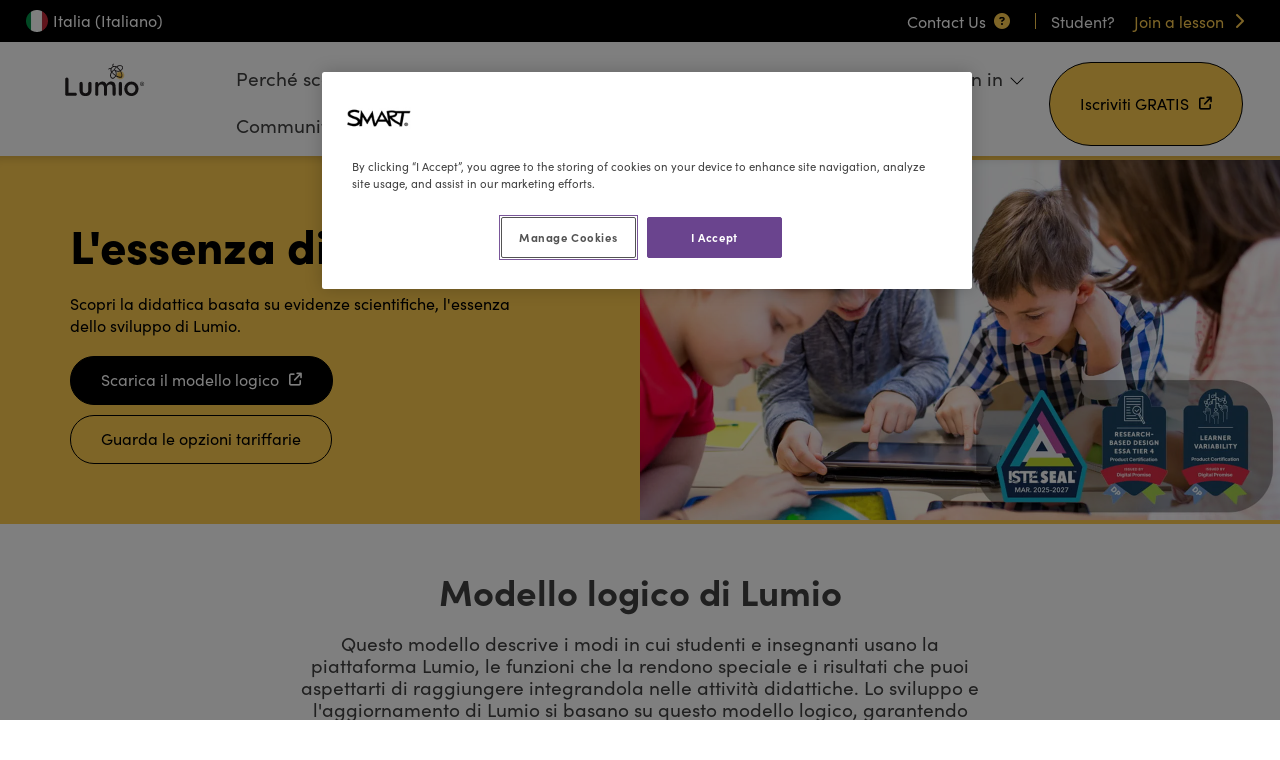

--- FILE ---
content_type: text/html; charset=utf-8
request_url: https://www.smarttech.com/it-it/lumio/why-lumio/science-of-lumio
body_size: 98788
content:



<!DOCTYPE html>
<!--[if lt IE 7]>      <html class="no-js lt-ie9 lt-ie8 lt-ie7"> <![endif]-->
<!--[if IE 7]>         <html class="no-js lt-ie9 lt-ie8"> <![endif]-->
<!--[if IE 8]>         <html class="no-js lt-ie9"> <![endif]-->
<!--[if gt IE 8]><!-->
<html class="no-js" lang="it-IT" dir="ltr">
<!--<![endif]-->
<head>
<link href="/-/media/feature/smart-sxa-modules/bootstrap-5/bootstrap-5/styles/optimized-min.css?rev=6d2a803734e24e9b993938081b41d96a&t=20210708T202403Z&hash=F3E347B434C2F52511327EE46B13C917" rel="stylesheet"><link href="/-/media/base-themes/core-libraries/styles/optimized-min.css?rev=aa6b77367b9c463998f152f2baa385b2&t=20220418T173844Z&hash=F684FEE71797B3EF16DC3A12DDD1760D" rel="stylesheet"><link href="/-/media/themes/smart/mmirimm-ltr/styles/pre-optimized-min.css?rev=7a8f2a1c61524b77810c376347a4e6de&t=20260121T201421Z&hash=41B0E3067064C4FF755069861A5634FA" rel="stylesheet">

    
    



    <title>Lumio: lo strumento per mettere in pratica strategie formative basate sulla ricerca</title>


<link rel="canonical" href="https://www.smarttech.com/it-it/lumio/why-lumio/science-of-lumio">
    <link href="/-/media/project/smart/www/shared/favicon/smart-favicon.png?rev=94bc5f2567b64a839f55950c696136ad" rel="shortcut icon" />


<link rel="stylesheet" href="https://use.typekit.net/baw2ysy.css">




<meta name="facebook-domain-verification" content="dalix3w2nnski36ihb3r0yf9d4o1sw" />



<meta property="og:image"  content="https://www.smarttech.com/-/media/project/smart/www/shared/brand-logos/lumio-branded-card.jpg?rev=24ce2c02776e4f939ebc0bb33bfc2079"><meta property="og:title"  content="Lumio: lo strumento per mettere in pratica strategie formative basate sulla ricerca"><meta property="og:url"  content="https://www.smarttech.com/it-it/lumio/why-lumio/science-of-lumio">



<meta  name="description" content="Coinvolgi di pi&ugrave; gli studenti con Lumio, la piattaforma didattica basata su evidenze scientifiche"><meta  name="keywords" content="strategie formative basate sulla ricerca">



<meta property="twitter:title"  content="Lumio: lo strumento per mettere in pratica strategie formative basate sulla ricerca"><meta property="twitter:card"  content="summary_large_image">

    <meta name="viewport" content="width=device-width, initial-scale=1" />

<meta name="contentlanguage" content="it-it">
<meta name="ArticleTitle" content="">
<meta name="ArticleAuthor" content="">
<meta name="ReadTime" content="">
<meta name="ArticlePublishDate" content="">
<meta name="ArticleSummaryImage" content="">
<meta name="ArticleSummaryImageAlt" content="">
<meta name="Audience" content="" />
<meta name="Country" content="" />
<meta name="Region" content="" />
<meta name="Topic" content="Lumio" />
<meta name="Type" content="Page" />
<meta name="Image" content="">
<meta name="ImageAlt" content="">
<script src=https://static.cloud.coveo.com/coveo.analytics.js/coveoua.js></script>
<script>coveoua("set", "trackingId", "smart_www"); coveoua("init","xx369b2185-0c2a-44a0-8eed-8933d242c64c","https://smarttechnologiesproductionfod43jk6.analytics.org.coveo.com"); coveoua("send","pageview",{contentIdKey:"clickableuri",contentIdValue:document.location.href})</script>
<!-- Google Tag Manager -->
<script>(function(w,d,s,l,i){w[l]=w[l]||[];w[l].push({'gtm.start':
new Date().getTime(),event:'gtm.js'});var f=d.getElementsByTagName(s)[0],
j=d.createElement(s),dl=l!='dataLayer'?'&l='+l:'';j.async=true;j.src=
'https://www.googletagmanager.com/gtm.js?id='+i+dl;f.parentNode.insertBefore(j,f);
})(window,document,'script','dataLayer','GTM-WQLP2V');</script>
<!-- End Google Tag Manager -->

<script src="/scripts/library/condo/search/chunk-vendors.min.js"></script>
<script src="/scripts/library/condo/search/app.min.js"></script>
</head>
<body class="lumio-page default-device bodyclass">
    


<!-- Google Tag Manager (noscript) -->
<noscript><iframe src="https://www.googletagmanager.com/ns.html?id=GTM-WQLP2V"
height="0" width="0" style="display:none;visibility:hidden"></iframe></noscript>
<!-- End Google Tag Manager (noscript) -->

    
<!-- #wrapper -->
<div id="wrapper" class="">
  <!-- #header -->
  <header>
    <div id="header" class="">
      <div class="row">

  <div class="component menu-navigation">
    <div class="component-content">
<header><!-- Primary -->
<header id="header-menu" class="collection-menu-wrapper">
  <nav class="barely-contained">
  <div class="row bg-black">
    <div class="component container col-12 d-none d-lg-block" id="utility-nav">
      <div class="row">
        <!-- Desktop Language Utility -->
        
        <!-- Desktop Language Utility -->
        <div class="col-3 col-lg">
          <a href="/it-it/overlays/region-selectors/region-selector-overlay---lumio" class="overlay-source">
            <div class="row">
              <div class="col-auto">
                <span class="round-language-flag"><img src="/-/media/themes/wireframe/images/region-flags/italy-flag.png?h=40&amp;iar=0&amp;w=60&amp;rev=2086fa8cf96f4cc18732c7392008affe&amp;hash=8F65616243B15E64E7E9FC6EEF828472" alt="Italy Flag" width="60" height="40" /></span>
              </div>
              <div class="col">
                Italia (Italiano)<span class="menu-marker"></span>
              </div>
            </div>
          </a>
        </div>
        <!-- /Desktop Language Utility -->
        <!-- Desktop Menu Utility -->
        <div class="col-9 col-lg-auto position-right">
          <div class="row align-items-center">
            <div class="component plain-html col-12 col-md-5 col-lg-auto">
              <div class="component-content">
                <div class="field-link pe-1 border-end border-warning text-light">
                  <a class="fas fa-circle-question fa-after fa-margin-left fa-color-lumio-yellow" href="/lumio/contact" data-variantitemid="{5EB34F3B-155C-44D1-9DF9-60C0AD82C3BC}" data-variantfieldname="Link">Contact Us</a>
                </div>
              </div>
            </div>
            <div class="component plain-html col-12 col-md-auto position-left">
              <div class="component-content">
                <span class="d-inline-flex m-0 p-0 ps-md-1 text-light">Student?</span> 
                <span class="d-inline-flex btn-wrapper btn-wrapper-unbtn-lumio-yellow p-0 m-0">
                  <a class="ps-md-1 p-0 m-0 mpanel-join-a-lesson topnav" href="https://suite.smarttech-prod.com/student/login" data-variantitemid="{8C1E1DE0-248D-491E-A9E5-17C129A8DF68}" data-variantfieldname="Link">Join a lesson</a>
                </span>
              </div>
            </div>
          </div>
        </div>
        <!-- /Desktop Menu Utility -->
      </div>
    </div>
  </div>
  <div class="component subnavmenu col-12">
    <div class="main-nav container-md">
      <div class="row">
        <!-- Logo Scriban --> 
        
        <div class="col-4 col-md-2 justify-self-start d-flex align-items-top">
          <div class="component image file-type-icon-media-link col-12">
            <div class="component-content">
              <a title=Home" href="/lumio">
                <img src="/-/media/project/smart/shared/smart-logos/lumio/lumio-logo-with-firefly.svg?h=60&amp;iar=0&amp;w=146&amp;rev=8657a68f14a24bc4927550bd981b22f2&amp;hash=0B0B70BCB2B32214F83348148A5E0DAF" alt="Lumio Logo with Firefly" width="146" height="60" />
              </a>    
            </div>
          </div>
        </div>
        <!-- Logo -->                   
        <div class="nav col-auto ms-auto justify-content-end subnavmenu-keep button-container">
          <!-- Desktop Secondary -->
          <div class="expandalink-wrapper desktop-signin-cta d-none d-lg-block">
            <div id="id-8deb0478b4f5447ba86e200ac44fcd4a" class="expandalink-trigger ">
              <a class="" href="#xal-8deb0478b4f5447ba86e200ac44fcd4a">Sign in<span class="menu-marker"></span>
              </a>
            </div>
            <div id="xal-8deb0478b4f5447ba86e200ac44fcd4a" class="expandalink invisible">
              <div class="row">
                <div class="component link-list">
                  <div class="component-content">
                    <ul>
                      <li class="item0 odd first">
                        <div class="field-link">
                          <a href="https://suite.smarttech-prod.com/login-now" data-variantitemid="{FCA78D2C-47A4-4E50-B98D-DD7C2CF5388A}" data-variantfieldname="Link" class="btn btn-lumio-yellow btn-min-size text-start mpanel-teacher topnav">Teacher</a>
                        </div>
                      </li>
                      <li class="item1 even">
                        <div class="field-link">
                          <a href="https://suite.smarttech-prod.com/student/login" data-variantitemid="{74F798EA-2573-45FC-B595-D7A32806A1F0}" data-variantfieldname="Link" class="btn btn-outline-black btn-min-size text-start my-2 mpanel-student topnav">Student</a>
                        </div>
                      </li>
                      <li class="item2 odd">
                        <div class="field-link">
                          <a href="https://adminportal.smarttech-prod.com/login" data-variantitemid="{CDAC993F-1FF5-49E1-84E5-21627C257693}" data-variantfieldname="Link" class="fas fa-arrow-up-right-from-square fa-after fa-margin-left">Administrator</a>
                        </div>
                      </li>
                    </ul>
                  </div>
                </div>
              </div>
            </div>
          </div>
          <!--/ Desktop Secondary  -->
          <!-- CTA -->
          <div class="component smart-button btn-wrapper btn-wrapper-cta col-auto btn-wrapper-lumio-yellow d-none d-lg-flex">
          <a target="_blank" rel="noopener noreferrer" href="https://suite.smarttech-prod.com/sign-up-now">Iscriviti GRATIS</a> 
          </div>
          <!--/ CTA -->
          <!-- Mobile Hamburger -->
          <div class="nav-item menu-btn col-auto" data-bs-toggle="offcanvas" href="#subnavmenu" role="button" data-bs-target="#subnavmenu-mobile" aria-expanded="false" aria-controls="subnavmenu">
            <div class="menu-btn-burger">
            </div>
          </div>
          <!-- /Mobile Hamburger -->
        </div>
        <!-- Mobile Primary-->
        <div class="offcanvas offcanvas-end subnavmenu-mobile d-lg-none" id="subnavmenu-mobile">
          <div class="offcanvas-header row bg-black">
            <div class="offcanvas-header-button col-12 text-end">
              <button type="button" class="btn-close" data-bs-dismiss="offcanvas" data-bs-target="subnavmenu-mobile" aria-label="Close"></button>    
            </div>  
            <!-- Mobile Logo Scriban --> 
            
              <div class="offcanvas-header-image col-12">
                <a title=Home" href="/lumio">
                  <img src="/-/media/project/smart/shared/smart-logos/lumio/lumio-logo-with-firefly---white.svg?h=60&amp;iar=0&amp;w=146&amp;rev=9ea0e4aff63c48329f66b1c624144a78&amp;hash=2796E4139E6864A8734933CE3C391C32" alt="Lumio Logo with Firefly" width="146" height="60" />
                </a> 
              </div>
            <!-- Logo -->
          </div>
          <div class="offcanvas-body">
            <!-- CTA -->
            <div class="component smart-button btn-wrapper btn-wrapper-cta col-auto btn-wrapper-lumio-yellow">
            <a target="_blank" rel="noopener noreferrer" href="https://suite.smarttech-prod.com/sign-up-now">Iscriviti GRATIS</a> 
            </div>
            <!--/ CTA --><div class="menu-item">
                    <div id="id-9e8019ea0f7f4380a695bac8426f7c09-mobile" class="secondary-offcanvas-trigger">
                      <a class="" href="#xal-9e8019ea0f7f4380a695bac8426f7c09-mobile">Perch&#233; scegliere Lumio<span class="menu-marker"></span></a>
                    </div>
                    <div id="xal-9e8019ea0f7f4380a695bac8426f7c09-mobile" class="secondary-offcanvas offcanvas offcanvas-end" data-bs-backdrop="false">
                      <div class="offcanvas-header row bg-black ">
                        <div class="offcanvas-header-button col-12 text-end">
                          <a href="#" data-bs-dismiss="offcanvas" data-bs-target="xal-9e8019ea0f7f4380a695bac8426f7c09-mobile">Back <em class="fas fa-arrow-right fa-margin-left"></em></a>   
                        </div>  
                        <!-- Mobile Logo Scriban --> 
                        
                          <div class="offcanvas-header-image col-12">
                            <a title=Home" href="/lumio">
                              <img src="/-/media/project/smart/shared/smart-logos/lumio/lumio-logo-with-firefly---white.svg?h=60&amp;iar=0&amp;w=146&amp;rev=9ea0e4aff63c48329f66b1c624144a78&amp;hash=2796E4139E6864A8734933CE3C391C32" alt="Lumio Logo with Firefly" width="146" height="60" />
                            </a> 
                          </div>
                        <!-- Logo --> 
                      </div>
                      <div class="offcanvas-body">
                        <ul><li><a href="/it-it/lumio/why-lumio/how-lumio-works">Come funziona?</a></li><li><a href="/it-it/lumio/why-lumio/science-of-lumio">La scienza dietro Lumio</a></li><li><a href="/it-it/lumio/why-lumio/ecosystem-integrations">Integrazioni</a></li><li><a href="/it-it/lumio/why-lumio/school-and-district-benefits">Vantaggi per scuole e istituti</a></li><li><a href="/it-it/lumio/why-lumio/inclusive-classrooms">Classi inclusive</a></li><li><div class="subtle-heading">
                                  <span class="h3">Confronta</span>
                                  <ul><li>
                                        <a href="/it-it/lumio/compare/lumio-vs-nearpod">Lumio vs Nearpod</a>
                                      </li><li>
                                        <a href="/it-it/lumio/compare/lumio-vs-pear-deck">Lumio e Pear Deck a confronto</a>
                                      </li><li>
                                        <a href="/it-it/lumio/compare/lumio-vs-kami">Lumio vs Kami</a>
                                      </li></ul>
                                </div></li></ul>
                      </div>
                    </div>
                  </div><div class="menu-item">
                    <a href="/it-it/lumio/lesson-library">Libreria delle lezioni</a>
                  </div><div class="menu-item">
                    <div id="id-da0f93184a684e2e919e12e5e9e28da4-mobile" class="secondary-offcanvas-trigger">
                      <a class="" href="#xal-da0f93184a684e2e919e12e5e9e28da4-mobile">Risorse<span class="menu-marker"></span></a>
                    </div>
                    <div id="xal-da0f93184a684e2e919e12e5e9e28da4-mobile" class="secondary-offcanvas offcanvas offcanvas-end" data-bs-backdrop="false">
                      <div class="offcanvas-header row bg-black ">
                        <div class="offcanvas-header-button col-12 text-end">
                          <a href="#" data-bs-dismiss="offcanvas" data-bs-target="xal-da0f93184a684e2e919e12e5e9e28da4-mobile">Back <em class="fas fa-arrow-right fa-margin-left"></em></a>   
                        </div>  
                        <!-- Mobile Logo Scriban --> 
                        
                          <div class="offcanvas-header-image col-12">
                            <a title=Home" href="/lumio">
                              <img src="/-/media/project/smart/shared/smart-logos/lumio/lumio-logo-with-firefly---white.svg?h=60&amp;iar=0&amp;w=146&amp;rev=9ea0e4aff63c48329f66b1c624144a78&amp;hash=2796E4139E6864A8734933CE3C391C32" alt="Lumio Logo with Firefly" width="146" height="60" />
                            </a> 
                          </div>
                        <!-- Logo --> 
                      </div>
                      <div class="offcanvas-body">
                        <ul><li><a href="/it-it/lumio/whats-new">Novit&#224;</a></li><li><a href="/it-it/lumio/resources/integrations-and-partnerships">Integrazioni e partnership</a></li><li><a href="/it-it/lumio/resources/blog">Blog</a></li><li></li><li><a href="/it-it/lumio/news">Novit&#224;</a></li><li><div class="subtle-heading">
                                  <span class="h3">Formazione</span>
                                  <ul><li>
                                        <a href="/it-it/lumio/professional-learning/learn-lumio">Scopri Lumio</a>
                                      </li><li>
                                        <a href="/it-it/lumio/professional-learning/getting-started">Lumio in 5 semplici passaggi</a>
                                      </li><li>
                                        <a href="/it-it/lumio/professional-learning">Formazione professionale</a>
                                      </li><li>
                                        <a target="_blank" rel="noopener noreferrer" href="https://go.smarttech.com/golumio">Webinar</a>
                                      </li><li>
                                        <a href="/it-it/lumio/resources/learning-academy">Corsi e certificazioni</a>
                                      </li></ul>
                                </div></li></ul>
                      </div>
                    </div>
                  </div><div class="menu-item">
                    <div id="id-49112b21649c497ca5d203897cd8cded-mobile" class="secondary-offcanvas-trigger">
                      <a class="" href="#xal-49112b21649c497ca5d203897cd8cded-mobile">Community<span class="menu-marker"></span></a>
                    </div>
                    <div id="xal-49112b21649c497ca5d203897cd8cded-mobile" class="secondary-offcanvas offcanvas offcanvas-end" data-bs-backdrop="false">
                      <div class="offcanvas-header row bg-black ">
                        <div class="offcanvas-header-button col-12 text-end">
                          <a href="#" data-bs-dismiss="offcanvas" data-bs-target="xal-49112b21649c497ca5d203897cd8cded-mobile">Back <em class="fas fa-arrow-right fa-margin-left"></em></a>   
                        </div>  
                        <!-- Mobile Logo Scriban --> 
                        
                          <div class="offcanvas-header-image col-12">
                            <a title=Home" href="/lumio">
                              <img src="/-/media/project/smart/shared/smart-logos/lumio/lumio-logo-with-firefly---white.svg?h=60&amp;iar=0&amp;w=146&amp;rev=9ea0e4aff63c48329f66b1c624144a78&amp;hash=2796E4139E6864A8734933CE3C391C32" alt="Lumio Logo with Firefly" width="146" height="60" />
                            </a> 
                          </div>
                        <!-- Logo --> 
                      </div>
                      <div class="offcanvas-body">
                        <ul><li><a href="/it-it/lumio/community">Community</a></li><li><a target="_blank" rel="noopener noreferrer" href="https://ambassadors.smarttech.com/">Ambassador</a></li><li><a href="/it-it/lumio/resources/events">Eventi</a></li></ul>
                      </div>
                    </div>
                  </div><div class="menu-item">
                    <a href="/it-it/lumio/pricing">Prezzi</a>
                  </div></div>                 
          <div class="offcanvas-footer mobile-utility-nav bg-black mt-1 pt-2">
            <!-- Mobile Secondary -->
            <div class="mobile-signin-cta">
              <div id="id-mobile-secondary" class="secondary-offcanvas-trigger menu-item">
                <a data-bs-toggle="secondary-offcanvas-trigger" href="#xal-mobile-secondary" role="button">Sign in<span class="menu-marker"></span>
                </a>
              </div>
              <div id="xal-mobile-secondary" class="secondary-offcanvas offcanvas offcanvas-end">
                <div class="offcanvas-header row bg-black ">
                  <div class="offcanvas-header-button col-12 text-end">
                    <a href="#" class="close-2nd text-white" data-bs-target="xal-mobile-secondary">Back<em class="fas fa-arrow-right fa-margin-left"></em></a>
                  </div> 
                  
                  <!-- Mobile Logo Scriban --> 
                  <div class="offcanvas-header-image col-12">
                    <a title="Home" href="/lumio">
                      <img src="/-/media/project/smart/shared/smart-logos/lumio/lumio-logo-with-firefly---white.svg?h=60&amp;iar=0&amp;w=146&amp;rev=9ea0e4aff63c48329f66b1c624144a78&amp;hash=2796E4139E6864A8734933CE3C391C32" alt="Lumio Logo with Firefly" width="146" height="60" />
                    </a> 
                  </div>
                  <!-- Logo -->
                </div>
                <div class="offcanvas-body">
                  <ul>
                    <li class="d-grid">
                        <a href="https://suite.smarttech-prod.com/login-now" data-variantitemid="{FCA78D2C-47A4-4E50-B98D-DD7C2CF5388A}" data-variantfieldname="Link" class="btn btn-lumio-yellow text-center justify-content-center mpanel-teacher topnav">Teacher</a>
                    </li>
                    <li class="d-grid">
                        <a href="https://suite.smarttech-prod.com/student/login" data-variantitemid="{74F798EA-2573-45FC-B595-D7A32806A1F0}" data-variantfieldname="Link" class="btn btn-outline-black text-center justify-content-center my-2 mpanel-student topnav">Student</a>
                    </li>
                    <li class="d-grid">
                        <a href="https://adminportal.smarttech-prod.com/login" data-variantitemid="{CDAC993F-1FF5-49E1-84E5-21627C257693}" data-variantfieldname="Link" class="fas fa-arrow-up-right-from-square fa-after fa-margin-left text-dark">Administrator</a>
                    </li>
                  </ul>
                </div>
              </div>
            </div>
            <!--/Mobile Secondary  -->
        
            <!-- Mobile Menu Utility -->
            <div class="menu-item d-flex">
              <span class="">Student?</span> 
              <span class="flex-grow-1 ms-1">
                <a class="mpanel-join-a-lesson topnav text-lumio-yellow" href="https://suite.smarttech-prod.com/student/login" data-variantitemid="{8C1E1DE0-248D-491E-A9E5-17C129A8DF68}" data-variantfieldname="Link">Join a lesson <span class="menu-marker"></span></a>
              </span>
            </div>
            <div class="menu-item pe-0 text-light">
                <a class="fas fa-circle-question fa-after fa-margin-left" href="/lumio/contact" data-variantitemid="{5EB34F3B-155C-44D1-9DF9-60C0AD82C3BC}" data-variantfieldname="Link">Contact Us</a>
            </div>
            <!--/Mobile Menu Utility  -->
            <!-- Mobile Language Utility -->
            
            <div class="menu-item component plain-html pb-1">
              <a href="/it-it/overlays/region-selectors/region-selector-overlay---lumio" class="overlay-source">
                <div class="row">
                  <div class="col-auto">
                    <span class="round-language-flag"><img src="/-/media/themes/wireframe/images/region-flags/italy-flag.png?h=40&amp;iar=0&amp;w=60&amp;rev=2086fa8cf96f4cc18732c7392008affe&amp;hash=8F65616243B15E64E7E9FC6EEF828472" alt="Italy Flag" width="60" height="40" /></span>
                  </div>
                  <div class="col">
                    Italia (Italiano)<span class="menu-marker"></span>
                  </div>
                </div>
              </a>
            </div>
            <!-- Mobile Language Utility -->
          </div>
        </div>
        <!-- /Mobile Primary-->
        <!-- Desktop Primary-->
        <div class="collapse subnavmenu-collapse d-none d-lg-block" id="subnavmenu"><div class="expandalink-wrapper">
              <div id="id-9e8019ea0f7f4380a695bac8426f7c09" class="expandalink-trigger ">
                <a class="" href="#xal-9e8019ea0f7f4380a695bac8426f7c09">Perch&#233; scegliere Lumio<span class="menu-marker"></span></a>
              </div>
              <div id="xal-9e8019ea0f7f4380a695bac8426f7c09" class="expandalink invisible">
                <div class="row">
                  <div class="component link-list col-12">
                    <div class="component-content">
                      <ul><li class="item">
                            <div class="field-link">
                              <a href="/it-it/lumio/why-lumio/how-lumio-works">Come funziona?</a>
                            </div>
                          </li><li class="item">
                            <div class="field-link">
                              <a href="/it-it/lumio/why-lumio/science-of-lumio">La scienza dietro Lumio</a>
                            </div>
                          </li><li class="item">
                            <div class="field-link">
                              <a href="/it-it/lumio/why-lumio/ecosystem-integrations">Integrazioni</a>
                            </div>
                          </li><li class="item">
                            <div class="field-link">
                              <a href="/it-it/lumio/why-lumio/school-and-district-benefits">Vantaggi per scuole e istituti</a>
                            </div>
                          </li><li class="item">
                            <div class="field-link">
                              <a href="/it-it/lumio/why-lumio/inclusive-classrooms">Classi inclusive</a>
                            </div>
                          </li></ul>
                    </div>
                  </div><div class="component link-list col-12 list-vertical list-subtle-heading">
                      <div class="component-content">
                        <span class="h3">Confronta</span>
                        <ul><li class="item">
                              <div class="field-link">
                                <a href="/it-it/lumio/compare/lumio-vs-nearpod">Lumio vs Nearpod</a>
                              </div>
                            </li><li class="item">
                              <div class="field-link">
                                <a href="/it-it/lumio/compare/lumio-vs-pear-deck">Lumio e Pear Deck a confronto</a>
                              </div>
                            </li><li class="item">
                              <div class="field-link">
                                <a href="/it-it/lumio/compare/lumio-vs-kami">Lumio vs Kami</a>
                              </div>
                            </li></ul>
                      </div>
                    </div></div>
              </div>
            </div><div class="component link col-auto">
              <div class="component-content">
                <div class="field-link">
                  <a href="/it-it/lumio/lesson-library">Libreria delle lezioni</a>
                </div>
              </div>
            </div><div class="expandalink-wrapper">
              <div id="id-da0f93184a684e2e919e12e5e9e28da4" class="expandalink-trigger ">
                <a class="" href="#xal-da0f93184a684e2e919e12e5e9e28da4">Risorse<span class="menu-marker"></span></a>
              </div>
              <div id="xal-da0f93184a684e2e919e12e5e9e28da4" class="expandalink invisible">
                <div class="row">
                  <div class="component link-list col-12">
                    <div class="component-content">
                      <ul><li class="item">
                            <div class="field-link">
                              <a href="/it-it/lumio/whats-new">Novit&#224;</a>
                            </div>
                          </li><li class="item">
                            <div class="field-link">
                              <a href="/it-it/lumio/resources/integrations-and-partnerships">Integrazioni e partnership</a>
                            </div>
                          </li><li class="item">
                            <div class="field-link">
                              <a href="/it-it/lumio/resources/blog">Blog</a>
                            </div>
                          </li><li class="item">
                            <div class="field-link">
                              
                            </div>
                          </li><li class="item">
                            <div class="field-link">
                              <a href="/it-it/lumio/news">Novit&#224;</a>
                            </div>
                          </li></ul>
                    </div>
                  </div><div class="component link-list col-12 list-vertical list-subtle-heading">
                      <div class="component-content">
                        <span class="h3">Formazione</span>
                        <ul><li class="item">
                              <div class="field-link">
                                <a href="/it-it/lumio/professional-learning/learn-lumio">Scopri Lumio</a>
                              </div>
                            </li><li class="item">
                              <div class="field-link">
                                <a href="/it-it/lumio/professional-learning/getting-started">Lumio in 5 semplici passaggi</a>
                              </div>
                            </li><li class="item">
                              <div class="field-link">
                                <a href="/it-it/lumio/professional-learning">Formazione professionale</a>
                              </div>
                            </li><li class="item">
                              <div class="field-link">
                                <a target="_blank" rel="noopener noreferrer" href="https://go.smarttech.com/golumio">Webinar</a>
                              </div>
                            </li><li class="item">
                              <div class="field-link">
                                <a href="/it-it/lumio/resources/learning-academy">Corsi e certificazioni</a>
                              </div>
                            </li></ul>
                      </div>
                    </div></div>
              </div>
            </div><div class="expandalink-wrapper">
              <div id="id-49112b21649c497ca5d203897cd8cded" class="expandalink-trigger ">
                <a class="" href="#xal-49112b21649c497ca5d203897cd8cded">Community<span class="menu-marker"></span></a>
              </div>
              <div id="xal-49112b21649c497ca5d203897cd8cded" class="expandalink invisible">
                <div class="row">
                  <div class="component link-list col-12">
                    <div class="component-content">
                      <ul><li class="item">
                            <div class="field-link">
                              <a href="/it-it/lumio/community">Community</a>
                            </div>
                          </li><li class="item">
                            <div class="field-link">
                              <a target="_blank" rel="noopener noreferrer" href="https://ambassadors.smarttech.com/">Ambassador</a>
                            </div>
                          </li><li class="item">
                            <div class="field-link">
                              <a href="/it-it/lumio/resources/events">Eventi</a>
                            </div>
                          </li></ul>
                    </div>
                  </div></div>
              </div>
            </div><div class="component link col-auto">
              <div class="component-content">
                <div class="field-link">
                  <a href="/it-it/lumio/pricing">Prezzi</a>
                </div>
              </div>
            </div></div>
        <!-- /Desktop Primary-->
      </div>      
    </div>
  </div>
  </nav>
</header>
<!-- Primary --></header>    </div>
  </div>
</div>
    </div>
  </header>
  <!-- /#header -->
  <!-- #content -->
  <main>
    <div id="content" class="">
      <div class="row">    <div class="component classic col-12 bg-lumio-yellow classic-black-buttons text-black">
        <div class="component-content">
<div class="classic-image"><figure class="field-classicicon"><a><img src="/-/media/project/smart/www/lumio/science-of-lumio/classroom-collaborative-learning-with-tech.jpg?h=720&amp;iar=0&amp;w=1280&amp;rev=96b0be8a3dd7404a82359e27e4be9969&amp;hash=C7019D54FFE96417BFBEC3980A13733D" alt="Students collaborating on tablets in a classroom, with visible badges for ISTE Seal, Research-Based Design, and Learner Variability certification from Digital Promise." width="1280" height="720" loading="lazy" data-variantitemid="{BCD0718D-16DD-4E9A-BEF4-C5B801282622}" data-variantfieldname="ClassicIcon" /></a></figure></div><div class="classic-text"><h1 class="fw-bolder field-classictext">L'essenza di Lumio</h1><p class="field-classictext3"><p>Scopri la didattica basata su evidenze scientifiche, l'essenza dello sviluppo di Lumio.</p></p><span class="field-classiclink"><a class="webexp-cta-goal" data-variantfieldname="ClassicLink" target="_blank" rel="noopener noreferrer" href="https://brandlibrary.smarttech.com/m/68e2ea38e60a3655/original/Lumio-Logic-Model-2025-it-IT.pdf" data-variantitemid="{BCD0718D-16DD-4E9A-BEF4-C5B801282622}" data-goaltype="Hero Primary Button" data-linklocal="first">Scarica il modello logico</a></span><span class="field-classiclink2"><a class="webexp-cta-goal" data-variantfieldname="ClassicLink2" href="/it-it/lumio/pricing" data-variantitemid="{BCD0718D-16DD-4E9A-BEF4-C5B801282622}" data-goaltype="Hero Button" data-linklocal="second">Guarda le opzioni tariffarie</a></span></div>        </div>
    </div>



<div class="component-content">
    <div class="component container col-12 pt-3" >
<div class="row">

    <div class="component headline col-12 position-center px-1 font-weight-bold pt-1">
<h2 class="field-headlinetext">Modello logico di Lumio</h2>    </div>



    <div class="component rich-text col-12 col-sm-12 col-md-12 col-lg-10 col-xl-8 offset-lg-1 offset-xl-2 position-center px-1 px-3">
        <div class="component-content">
<p class="h5">Questo modello descrive i modi in cui studenti e insegnanti usano la piattaforma Lumio, le funzioni che la rendono speciale e i risultati che puoi aspettarti di raggiungere integrandola nelle attività didattiche. Lo sviluppo e l'aggiornamento di Lumio si basano su questo modello logico, garantendo che i miglioramenti del prodotto portino ai risultati formativi desiderati.</p>        </div>
    </div>


    <div class="component smart-button btn-wrapper btn-wrapper-cta col-12 btn-wrapper-outline-black btn-wrapper-lumio-yellow position-center pb-3 pt-1">
<div class="field-buttonlink"><a data-variantfieldname="ButtonLink" target="_blank" rel="noopener noreferrer" href="https://brandlibrary.smarttech.com/m/68e2ea38e60a3655/original/Lumio-Logic-Model-2025-it-IT.pdf" data-variantitemid="{7038D56A-8DC7-4676-BCA4-9A155081F4EC}">Scarica il modello logico</a></div>    </div>
</div>    </div>
</div>

<div class="component image file-type-icon-media-link col-12 pt-1">
    <div class="component-content">
<img src="/-/media/project/smart/www/shared/lumio-ui-elements/lumio-educational-divider.svg?iar=0&amp;rev=6f3366a6faa64e71b87cf2a642787962&amp;hash=2E78D04AB11D0DF9F02AA8E2944D8F58" alt="Decorative page divider featuring a wavy line with dotted patterns and Lumio branding element." data-variantitemid="{2F19AC1A-C920-4C58-BC7B-967EA833E807}" data-variantfieldname="Image" />    </div>
</div>



<div class="component-content">
    <div class="component container col-12 pb-3" >
<div class="row">


    <div class="component rich-text col-12 px-1 font-weight-bold">
        <div class="component-content">
<style>
    .border-dark {
    border-color: #DEDDDB!important
    }
    h2.text-purple.h4 {
    margin-bottom: 1px;
    }
</style>
<span class="h3">Ecco perché è la soluzione adatta a...</span>        </div>
    </div>


<div class="component tabs tabs-black-yellow">
    <div class="component-content">
            <div class="tabs-inner">
                    <ul class="tabs-heading">



    <li tabindex="-1">
        <div>
<div class="row">

<div class="component content col-12">
    <div class="component-content">
<div class="field-heading"><img style="margin-right:5px;" height="20" alt="Icona del pulsante &quot;Studenti&quot; con il disegno di una persona, che indica la sezione dedicata alle risorse degli studenti." width="20" src="/-/media/project/smart/www/lumio/science-of-lumio/students-section-icon.svg?h=20&amp;w=20&amp;rev=a323f662d4ce4e81ad6e13beb9996dd0&amp;hash=D62A1C3E150A771197FD5E4F8ECD5FAA"> Studenti</div>    </div>
</div>
</div>
        </div>
    </li>
    <li tabindex="-1">
        <div>
<div class="row">

<div class="component content col-12">
    <div class="component-content">
<div class="field-heading"><img style="margin-right: 5px; height=;" alt="Icona del pulsante &quot;Insegnanti&quot; dedicato alle risorse o all'accesso degli insegnanti." width="20" src="/-/media/project/smart/www/lumio/science-of-lumio/educators-access-icon.svg?h=20&amp;w=20&amp;rev=3c9398498f0949519829d70f3da7b1ea&amp;hash=8A3B5DB216DD96575CC5D8D22347BB1F"> Insegnanti</div>    </div>
</div>
</div>
        </div>
    </li>
                    </ul>
                    <div class="tabs-container">



    <div class="tab">
<div class="row">


<div class="component-content">
    <div class="component container col-12 pb-3" >
<div class="row">


    <div class="component rich-text font-weight-bold pt-3 pb-1">
        <div class="component-content">
<h2 class="text-purple h4">Che cosa possono fare gli studenti con Lumio?
</h2>
<p class="h2">Partecipano attivamente alle lezioni.</p>        </div>
    </div>

<div class="row component column-splitter">
        <div class="col-12 col-sm-12 col-md-6 col-lg-4 col-xl-4 pb-1">
            <div class="row">


<div class="component-content barely-contained">
    <div  class="component col-12 border border-gray-150 rounded-1 px-1 py-3 h-100"  >
<div class="row">


    <div class="component rich-text col-12">
        <div class="component-content">
<h3 class="h4" style="font-weight:bold;">Attività pratiche
</h3>
<p>Possibilità di partecipare ad attività pratiche con contenuti interattivi</p>        </div>
    </div>
</div>    </div>
</div></div>
        </div>
        <div class="col-12 col-sm-12 col-md-6 col-lg-4 col-xl-4 pb-1">
            <div class="row">


<div class="component-content barely-contained">
    <div  class="component col-12 border border-gray-150 rounded-1 px-1 py-3 h-100"  >
<div class="row">


    <div class="component rich-text col-12">
        <div class="component-content">
<h3 class="h4" style="font-weight:bold;">Apprendimento flessibile
</h3>
<p>Seguendo le lezioni in modo sincrono o asincrono, gli studenti possono studiare al proprio ritmo e diventare responsabili del percorso formativo</p>        </div>
    </div>
</div>    </div>
</div></div>
        </div>
        <div class="col-12 col-sm-12 col-md-6 col-lg-4 col-xl-4 pb-1">
            <div class="row">


<div class="component-content barely-contained">
    <div  class="component col-12 border border-gray-150 rounded-1 px-1 py-3 h-100"  >
<div class="row">


    <div class="component rich-text col-12">
        <div class="component-content">
<h3 class="h4" style="font-weight:bold;">Attività collaborative
</h3>
<p>Possibilità di collaborare con i compagni in aree di lavoro interattive per imparare attivamente insieme</p>        </div>
    </div>
</div>    </div>
</div></div>
        </div>
</div></div>    </div>
</div>


<div class="component-content barely-contained">
    <div  class="component col-12 pt-3"  >
<div class="row">


<div class="component-content">
    <div class="component container col-12" >
<div class="row">


    <div class="component rich-text col-12 font-weight-bold pb-1">
        <div class="component-content">
<h2 class="text-purple h4">Che cosa rende speciale Lumio per gli studenti?</h2>
<p class="h2">Rende gli studenti più coinvolti e collaborativi.</p>        </div>
    </div>

<div class="row component column-splitter">
        <div class="col-12 col-sm-12 col-md-6 col-lg-3 col-xl-3 pb-1">
            <div class="row">


<div class="component-content barely-contained">
    <div  class="component col-12 bg-white border border-gray-150 rounded-1 h-100"  >
<div class="row">

<div class="component row-splitter">
        <div class="barely-contained">
            <div class="row">
                <div class="row">

<div class="component image file-type-icon-media-link col-12">
    <div class="component-content">
<img src="/-/media/project/smart/www/lumio/science-of-lumio/lumio-students-real-world-aplication.jpg?h=589&amp;iar=0&amp;w=650&amp;rev=5c5b88c81cd547feaa043cab618948b3&amp;hash=99283BA1B128F2BEBD64B648F45A9193" alt="Icon illustrating real-world application in education." width="650" height="589" data-variantitemid="{2A378F3B-D696-4B4B-ABA6-171B93FC5296}" data-variantfieldname="Image" />    </div>
</div>
</div>
            </div>
        </div>
        <div class="barely-contained">
            <div class="row">
                <div class="row">


    <div class="component rich-text col-12 px-1 pb-3 pt-1">
        <div class="component-content">
<h3 class="h4" style="font-weight:bold;">È facile da usare nel mondo reale
</h3>        </div>
    </div>
</div>
            </div>
        </div>
</div></div>    </div>
</div></div>
        </div>
        <div class="col-12 col-sm-12 col-md-6 col-lg-3 col-xl-3 pb-1">
            <div class="row">


<div class="component-content barely-contained">
    <div  class="component col-12 bg-white border border-gray-150 rounded-1 h-100"  >
<div class="row">

<div class="component row-splitter">
        <div class="barely-contained">
            <div class="row">
                <div class="row">

<div class="component image file-type-icon-media-link col-12">
    <div class="component-content">
<img src="/-/media/project/smart/www/lumio/science-of-lumio/lumio-students-interactive-activities.jpg?h=589&amp;iar=0&amp;w=650&amp;rev=678941928ca147de94cdbaeb86a5f1df&amp;hash=272F82681426A5AA1B3DB5F5DE05BD1E" alt="Icon for interactive activities featuring images of interactive screens and user interface elements." width="650" height="589" data-variantitemid="{024B2BD8-ECBA-495B-9FAB-4C1A8C9748AE}" data-variantfieldname="Image" />    </div>
</div>
</div>
            </div>
        </div>
        <div class="barely-contained">
            <div class="row">
                <div class="row">


    <div class="component rich-text col-12 px-1 pb-3 pt-1">
        <div class="component-content">
<h3 class="h4" style="font-weight:bold;">Offre attività individuali, in piccoli gruppi o con tutta la classe
</h3>        </div>
    </div>
</div>
            </div>
        </div>
</div></div>    </div>
</div></div>
        </div>
        <div class="col-12 col-sm-12 col-md-6 col-lg-3 col-xl-3 pb-1">
            <div class="row">


<div class="component-content barely-contained">
    <div  class="component col-12 bg-white border border-gray-150 rounded-1 h-100"  >
<div class="row">

<div class="component row-splitter">
        <div class="barely-contained">
            <div class="row">
                <div class="row">

<div class="component image file-type-icon-media-link col-12">
    <div class="component-content">
<img src="/-/media/project/smart/www/lumio/science-of-lumio/lumio-students-game-based-learning.jpg?h=589&amp;iar=0&amp;w=650&amp;rev=6c1e10ba97ee4c51ba2da98019ac3bba&amp;hash=DC19E26939D74B636313F627E1929920" alt="Icon representing game-based learning." width="650" height="589" data-variantitemid="{240DE4B3-1CD2-460E-ADA0-9EEDF3123D4A}" data-variantfieldname="Image" />    </div>
</div>
</div>
            </div>
        </div>
        <div class="barely-contained">
            <div class="row">
                <div class="row">


    <div class="component rich-text col-12 px-1 pb-3 pt-1">
        <div class="component-content">
<h3 class="h4" style="font-weight:bold;">Comprende attività didattiche basate sul gioco
</h3>        </div>
    </div>
</div>
            </div>
        </div>
</div></div>    </div>
</div></div>
        </div>
        <div class="col-12 col-sm-12 col-md-6 col-lg-3 col-xl-3 pb-1">
            <div class="row">


<div class="component-content barely-contained">
    <div  class="component col-12 bg-white border border-gray-150 rounded-1 h-100"  >
<div class="row">

<div class="component row-splitter">
        <div class="barely-contained">
            <div class="row">
                <div class="row">

<div class="component image file-type-icon-media-link col-12">
    <div class="component-content">
<img src="/-/media/project/smart/www/lumio/science-of-lumio/lumio-students-visual-connections.jpg?h=589&amp;iar=0&amp;w=650&amp;rev=7f521f0c076d488093ff275b6cc7e401&amp;hash=F22BCBADF5AE419014B99329B7442C0D" alt="Icon showing the concept of visual connections with a lightbulb connected to various abstract elements, denoting creativity and insight." width="650" height="589" data-variantitemid="{0D962B75-48CA-43A6-9ECE-7D1FB6CB987F}" data-variantfieldname="Image" />    </div>
</div>
</div>
            </div>
        </div>
        <div class="barely-contained">
            <div class="row">
                <div class="row">


    <div class="component rich-text col-12 px-1 pb-3 pt-1">
        <div class="component-content">
<h3 class="h4" style="font-weight:bold;">Crea collegamenti visivi tra concetti e modelli concreti
</h3>        </div>
    </div>
</div>
            </div>
        </div>
</div></div>    </div>
</div></div>
        </div>
</div></div>    </div>
</div></div>    </div>
</div>

<div class="component content col-12">
    <div class="component-content">
    </div>
</div>
</div>    </div>
    <div class="tab">
<div class="row">


<div class="component-content">
    <div class="component container col-12 pb-3" >
<div class="row">


    <div class="component rich-text col-12 font-weight-bold pt-3 pb-1">
        <div class="component-content">
<h2 class="text-purple h4">Che cosa possono fare gli insegnanti con Lumio?</h2>
<p class="h2">Consolidano le strategie didattiche migliori.</p>        </div>
    </div>

<div class="row component column-splitter">
        <div class="col-12 col-sm-12 col-md-6 col-lg-3 col-xl-3 pb-1">
            <div class="row">


<div class="component-content barely-contained">
    <div  class="component col-12 border border-gray-150 rounded-1 px-1 py-3 h-100"  >
<div class="row">


    <div class="component rich-text col-12">
        <div class="component-content">
<h3 class="h4" style="font-weight:bold;">Trasforma i contenuti
</h3>
<p>I contenuti statici possono essere trasformati per creare e condurre lezioni interattive</p>        </div>
    </div>
</div>    </div>
</div></div>
        </div>
        <div class="col-12 col-sm-12 col-md-6 col-lg-3 col-xl-3 pb-1">
            <div class="row">


<div class="component-content barely-contained">
    <div  class="component col-12 border border-gray-150 rounded-1 px-1 py-3 h-100"  >
<div class="row">


    <div class="component rich-text col-12">
        <div class="component-content">
<h3 class="h4" style="font-weight:bold;">Lezioni e navigazione personalizzate
</h3>
<p>Gli insegnanti possono passare dalla navigazione per insegnanti a quella per studenti per personalizzare le lezioni</p>        </div>
    </div>
</div>    </div>
</div></div>
        </div>
        <div class="col-12 col-sm-12 col-md-6 col-lg-3 col-xl-3 pb-1">
            <div class="row">


<div class="component-content barely-contained">
    <div  class="component col-12 border border-gray-150 rounded-1 px-1 py-3 h-100"  >
<div class="row">


    <div class="component rich-text col-12">
        <div class="component-content">
<h3 class="h4" style="font-weight:bold;">Strumenti di valutazione
</h3>
<p>Gli strumenti interattivi di valutazione consentono di verificare la comprensione degli studenti</p>        </div>
    </div>
</div>    </div>
</div></div>
        </div>
        <div class="col-12 col-sm-12 col-md-6 col-lg-3 col-xl-3 pb-1">
            <div class="row">


<div class="component-content barely-contained">
    <div  class="component col-12 border border-gray-150 rounded-1 px-1 py-3 h-100"  >
<div class="row">


    <div class="component rich-text col-12">
        <div class="component-content">
<h3 class="h4" style="font-weight:bold;">Informazioni utili in tempo reale
</h3>
<p>Possibilità di modificare le lezioni in base ai feedback in tempo reale</p>        </div>
    </div>
</div>    </div>
</div></div>
        </div>
</div></div>    </div>
</div>


<div class="component-content barely-contained">
    <div  class="component col-12 pt-3"  >
<div class="row">


<div class="component-content">
    <div class="component container col-12" >
<div class="row">


    <div class="component rich-text col-12 font-weight-bold pb-1">
        <div class="component-content">
<h2 class="text-purple h4">Che cosa rende speciale Lumio per gli insegnanti?</h2>
<p class="h2">Rende la didattica più accessibile.</p>        </div>
    </div>

<div class="row component column-splitter">
        <div class="col-12 col-sm-12 col-md-6 col-lg-3 col-xl-3 pb-1">
            <div class="row">


<div class="component-content barely-contained">
    <div  class="component col-12 bg-white border border-gray-150 rounded-1 h-100"  >
<div class="row">

<div class="component row-splitter">
        <div class="barely-contained">
            <div class="row">
                <div class="row">

<div class="component image file-type-icon-media-link col-12">
    <div class="component-content">
<img src="/-/media/project/smart/www/lumio/science-of-lumio/educators-flexibility.jpg?h=589&amp;iar=0&amp;w=650&amp;rev=07597b4d0c14418bb57d616f695097a7&amp;hash=614E484D25D60FF22DC9A5B343F67DC1" alt="Graphic indicating secure anonymous login or participation." width="650" height="589" data-variantitemid="{D8A3A62A-CFEC-436B-81C6-0A336D8185C5}" data-variantfieldname="Image" />    </div>
</div>
</div>
            </div>
        </div>
        <div class="barely-contained">
            <div class="row">
                <div class="row">


    <div class="component rich-text col-12 px-1 py-3">
        <div class="component-content">
<h3 class="h4" style="font-weight:bold;">Permette la partecipazione in anonimo
</h3>        </div>
    </div>
</div>
            </div>
        </div>
</div></div>    </div>
</div></div>
        </div>
        <div class="col-12 col-sm-12 col-md-6 col-lg-3 col-xl-3 pb-1">
            <div class="row">


<div class="component-content barely-contained">
    <div  class="component col-12 bg-white border border-gray-150 rounded-1 h-100"  >
<div class="row">

<div class="component row-splitter">
        <div class="barely-contained">
            <div class="row">
                <div class="row">

<div class="component image file-type-icon-media-link col-12">
    <div class="component-content">
<img src="/-/media/project/smart/www/lumio/science-of-lumio/lumio-instructional-audio.jpg?h=589&amp;iar=0&amp;w=650&amp;rev=47400ced2647408f82f5b660c7464991&amp;hash=E10567143E07F3BB00FB36FD8697A29D" alt="Graphic symbolizing audio support for scaffolding learning." width="650" height="589" data-variantitemid="{D2ED8B04-69CA-4F69-996F-2CC8C0A55B7F}" data-variantfieldname="Image" />    </div>
</div>
</div>
            </div>
        </div>
        <div class="barely-contained">
            <div class="row">
                <div class="row">


    <div class="component rich-text col-12 px-1 py-3">
        <div class="component-content">
<h3 class="h4" style="font-weight:bold;">Consente di applicare la strategia dello scaffolding con istruzioni audio
</h3>        </div>
    </div>
</div>
            </div>
        </div>
</div></div>    </div>
</div></div>
        </div>
        <div class="col-12 col-sm-12 col-md-6 col-lg-3 col-xl-3 pb-1">
            <div class="row">


<div class="component-content barely-contained">
    <div  class="component col-12 bg-white border border-gray-150 rounded-1 h-100"  >
<div class="row">

<div class="component row-splitter">
        <div class="barely-contained">
            <div class="row">
                <div class="row">

<div class="component image file-type-icon-media-link col-12">
    <div class="component-content">
<img src="/-/media/project/smart/www/lumio/science-of-lumio/educators-immersive-reader.jpg?h=589&amp;iar=0&amp;w=650&amp;rev=770aa66d01a3452faec86366b3a6e923&amp;hash=B4A1051CBB2B7577148D021230E1B30F" alt="Graphic representing building confidence and fluency through Immersive Reader technology." width="650" height="589" data-variantitemid="{C481C405-7DFC-41F9-A671-B90BF93B1C64}" data-variantfieldname="Image" />    </div>
</div>
</div>
            </div>
        </div>
        <div class="barely-contained">
            <div class="row">
                <div class="row">


    <div class="component rich-text col-12 px-1 py-3">
        <div class="component-content">
<h3 class="h4" style="font-weight:bold;">Crea fiducia e aiuta a migliorare la lettura con lo Strumento di lettura immersiva
</h3>        </div>
    </div>
</div>
            </div>
        </div>
</div></div>    </div>
</div></div>
        </div>
        <div class="col-12 col-sm-12 col-md-6 col-lg-3 col-xl-3 pb-1">
            <div class="row">


<div class="component-content barely-contained">
    <div  class="component col-12 bg-white border border-gray-150 rounded-1 h-100"  >
<div class="row">

<div class="component row-splitter">
        <div class="barely-contained">
            <div class="row">
                <div class="row">

<div class="component image file-type-icon-media-link col-12">
    <div class="component-content">
<img src="/-/media/project/smart/www/lumio/science-of-lumio/lumio-educators-asynchronous-learning.jpg?h=589&amp;iar=0&amp;w=650&amp;rev=dd3a27f3317d412d865beaffecad94a7&amp;hash=48836DA608BFA72593F37EB85F3EF7E3" alt="Icon of a clock surrounded by study materials, denoting the opportunity for asynchronous learning and time flexibility." width="650" height="589" data-variantitemid="{1F060DE2-6C7A-45AF-8062-22EAD1E90B94}" data-variantfieldname="Image" />    </div>
</div>
</div>
            </div>
        </div>
        <div class="barely-contained">
            <div class="row">
                <div class="row">


    <div class="component rich-text col-12 px-1 py-3">
        <div class="component-content">
<h3 class="h4" style="font-weight:bold;">Dà la possibilità di differenziare con lezioni asincrone
</h3>        </div>
    </div>
</div>
            </div>
        </div>
</div></div>    </div>
</div></div>
        </div>
</div>


    <div class="component rich-text col-12 font-weight-bold pt-3 pb-1">
        <div class="component-content">
<p class="h2">Fornisce informazioni utili sull'apprendimento.</p>        </div>
    </div>

<div class="row component column-splitter">
        <div class="col-12 col-sm-12 col-md-6 col-lg-4 col-xl-4 pb-1">
            <div class="row">


<div class="component-content barely-contained">
    <div  class="component col-12 bg-white border border-gray-150 rounded-1 h-100"  >
<div class="row">

<div class="component row-splitter">
        <div class="barely-contained">
            <div class="row">
                <div class="row">

<div class="component image file-type-icon-media-link col-12">
    <div class="component-content">
<img src="/-/media/project/smart/www/lumio/science-of-lumio/lumio-educators-progress.jpg?h=485&amp;iar=0&amp;w=650&amp;rev=75aae18af12f4acba5b96f1dc063e513&amp;hash=0DA8EB93E2A660E3641946034E4FF2DB" alt="Graphic for adjusting lessons, depicting various educational materials and tools suggesting customization or adaptation of teaching resources." width="650" height="485" data-variantitemid="{41624231-7EA2-43A9-B449-58A67E6E8C48}" data-variantfieldname="Image" />    </div>
</div>
</div>
            </div>
        </div>
        <div class="barely-contained">
            <div class="row">
                <div class="row">


    <div class="component rich-text col-12 px-1 py-3">
        <div class="component-content">
<h3 class="h4" style="font-weight:bold;">Misura i progressi degli studenti
</h3>        </div>
    </div>
</div>
            </div>
        </div>
</div></div>    </div>
</div></div>
        </div>
        <div class="col-12 col-sm-12 col-md-6 col-lg-4 col-xl-4 pb-1">
            <div class="row">


<div class="component-content barely-contained">
    <div  class="component col-12 bg-white border border-gray-150 rounded-1 h-100"  >
<div class="row">

<div class="component row-splitter">
        <div class="barely-contained">
            <div class="row">
                <div class="row">

<div class="component image file-type-icon-media-link col-12">
    <div class="component-content">
<img src="/-/media/project/smart/www/lumio/science-of-lumio/lumio-educators-real-time-feedback.jpg?h=485&amp;iar=0&amp;w=650&amp;rev=1b5d71abe0274db98ca214e4fc63b0c1&amp;hash=8F6FA556B23EB012E50D80C807EA0AE8" alt="Graphic for real-time feedback, showing a notepad with a checklist and a pen, indicating the provision of immediate responses or evaluations." width="650" height="485" data-variantitemid="{A5FB8CD2-76F6-4A41-89FA-75EF3BE793CE}" data-variantfieldname="Image" />    </div>
</div>
</div>
            </div>
        </div>
        <div class="barely-contained">
            <div class="row">
                <div class="row">


    <div class="component rich-text col-12 px-1 py-3">
        <div class="component-content">
<h3 class="h4" style="font-weight:bold;">Fornisce feedback in tempo reale
</h3>        </div>
    </div>
</div>
            </div>
        </div>
</div></div>    </div>
</div></div>
        </div>
        <div class="col-12 col-sm-12 col-md-6 col-lg-4 col-xl-4 pb-1">
            <div class="row">


<div class="component-content barely-contained">
    <div  class="component col-12 bg-white border border-gray-150 rounded-1 h-100"  >
<div class="row">

<div class="component row-splitter">
        <div class="barely-contained">
            <div class="row">
                <div class="row">

<div class="component image file-type-icon-media-link col-12">
    <div class="component-content">
<img src="/-/media/project/smart/www/lumio/science-of-lumio/lumio-educators-adjust-lessons.jpg?h=485&amp;iar=0&amp;w=650&amp;rev=7fb6a936a3fc439bbc401f8717314764&amp;hash=99C69A697C801C0DF9A8A2B6D26D9826" alt="Graphic representing educational progress with an upward trending graph and a star, symbolizing achievement and improvement over time." width="650" height="485" data-variantitemid="{F588CCE1-D7D0-4B7A-8BF8-0AF44FB51EC8}" data-variantfieldname="Image" />    </div>
</div>
</div>
            </div>
        </div>
        <div class="barely-contained">
            <div class="row">
                <div class="row">


    <div class="component rich-text col-12 px-1 py-3">
        <div class="component-content">
<h3 class="h4" style="font-weight:bold;">Modifica le lezioni sul momento
</h3>        </div>
    </div>
</div>
            </div>
        </div>
</div></div>    </div>
</div></div>
        </div>
</div></div>    </div>
</div></div>    </div>
</div>

<div class="component content col-12">
    <div class="component-content">
    </div>
</div>
</div>    </div>
                    </div>
            </div>    
    </div>
</div>
</div>    </div>
</div>


<div class="component-content barely-contained">
    <div  class="component col-12 bg-lumio-yellow text-black py-3"  >
<div class="row">


<div class="component-content">
    <div class="component container col-12 py-1" >
<div class="row">


    <div class="component rich-text col-12 px-1 pb-3">
        <div class="component-content">
<h2 style="font-weight: bold;">Che cosa rivelano i dati?</h2>
<p>Gli insegnanti che usano Lumio affermano che questa piattaforma favorisce la didattica attiva, aumenta il coinvolgimento degli studenti in classe e rende le lezioni interattive.</p>
<p class="h5" style="font-weight: bold;">Sostegno alle best practice</p>        </div>
    </div>

<div class="row component column-splitter">
        <div class="col-12 col-sm-12 col-md-6 col-lg-3 col-xl-3 px-1 pb-1">
            <div class="row">

<div class="component row-splitter">
        <div class="barely-contained">
            <div class="row">
                <div class="row">

<div class="component image file-type-icon-media-link col-12 pb-1">
    <div class="component-content">
<img src="/-/media/project/smart/www/shared/lumio-ui-elements/87-percent.svg?iar=0&amp;rev=646da72a535c4092ae71ac618c3e18dc&amp;hash=5C2DAC2DC986E4547B4FB4787337FD20" alt="Icon showing an 87% progress indicator in a circular format." data-variantitemid="{221CDCB7-6AE1-4BCE-8386-264F196B2162}" data-variantfieldname="Image" />    </div>
</div>
</div>
            </div>
        </div>
        <div class="barely-contained">
            <div class="row">
                <div class="row">


    <div class="component rich-text col-12">
        <div class="component-content">
L'87% degli insegnanti usa Lumio per creare lezioni collegate alla vita reale        </div>
    </div>
</div>
            </div>
        </div>
</div></div>
        </div>
        <div class="col-12 col-sm-12 col-md-6 col-lg-3 col-xl-3 px-1 pb-1">
            <div class="row">

<div class="component row-splitter">
        <div class="barely-contained">
            <div class="row">
                <div class="row">

<div class="component image file-type-icon-media-link col-12 pb-1">
    <div class="component-content">
<img src="/-/media/project/smart/www/shared/lumio-ui-elements/87-percent.svg?iar=0&amp;rev=646da72a535c4092ae71ac618c3e18dc&amp;hash=5C2DAC2DC986E4547B4FB4787337FD20" alt="Icon showing an 87% progress indicator in a circular format." data-variantitemid="{221CDCB7-6AE1-4BCE-8386-264F196B2162}" data-variantfieldname="Image" />    </div>
</div>
</div>
            </div>
        </div>
        <div class="barely-contained">
            <div class="row">
                <div class="row">


    <div class="component rich-text col-12">
        <div class="component-content">
L'87% degli insegnanti usa Lumio per fornire feedback agli studenti in tempo reale        </div>
    </div>
</div>
            </div>
        </div>
</div></div>
        </div>
        <div class="col-12 col-sm-12 col-md-6 col-lg-3 col-xl-3 px-1 pb-1">
            <div class="row">

<div class="component row-splitter">
        <div class="barely-contained">
            <div class="row">
                <div class="row">

<div class="component image file-type-icon-media-link col-12 pb-1">
    <div class="component-content">
<img src="/-/media/project/smart/www/shared/lumio-ui-elements/93-percent.svg?iar=0&amp;rev=8b02ae70606f474c84ce358d5a3e0ec5&amp;hash=60DBF6C68D29DA88C761ADB1E754013F" alt="Icon showing an 93% progress indicator in a circular format." data-variantitemid="{69C11652-1F5E-4A85-9CBF-54386FE3330C}" data-variantfieldname="Image" />    </div>
</div>
</div>
            </div>
        </div>
        <div class="barely-contained">
            <div class="row">
                <div class="row">


    <div class="component rich-text col-12">
        <div class="component-content">
Il 93% degli insegnanti modifica le lezioni di Lumio sul momento in base ai progressi degli studenti        </div>
    </div>
</div>
            </div>
        </div>
</div></div>
        </div>
        <div class="col-12 col-sm-12 col-md-6 col-lg-3 col-xl-3 px-1 pb-1">
            <div class="row">

<div class="component row-splitter">
        <div class="barely-contained">
            <div class="row">
                <div class="row">

<div class="component image file-type-icon-media-link col-12 pb-1">
    <div class="component-content">
<img src="/-/media/project/smart/www/shared/lumio-ui-elements/96-percent.svg?iar=0&amp;rev=64fda4b23a4740b0a58577c257de55c1&amp;hash=07B0CEC10D2DE2C820441396DAA60099" alt="Icon showing an 96% progress indicator in a circular format." data-variantitemid="{AD25F4D2-AD1C-4A80-A7A8-B2D96E05C780}" data-variantfieldname="Image" />    </div>
</div>
</div>
            </div>
        </div>
        <div class="barely-contained">
            <div class="row">
                <div class="row">


    <div class="component rich-text col-12">
        <div class="component-content">
Il 96% degli insegnanti assegna più esercizi pratici utilizzando Lumio        </div>
    </div>
</div>
            </div>
        </div>
</div></div>
        </div>
</div>


    <div class="component rich-text col-12 px-1 py-3">
        <div class="component-content">
<p class="h5" style="font-weight: bold;">Aumento dell'accessibilità</p>        </div>
    </div>

<div class="row component column-splitter">
        <div class="col-12 col-sm-12 col-md-6 col-lg-3 col-xl-3 px-1 pb-1">
            <div class="row">

<div class="component row-splitter">
        <div class="barely-contained">
            <div class="row">
                <div class="row">

<div class="component image file-type-icon-media-link col-12 pb-1">
    <div class="component-content">
<img src="/-/media/project/smart/www/shared/lumio-ui-elements/87-percent.svg?iar=0&amp;rev=646da72a535c4092ae71ac618c3e18dc&amp;hash=5C2DAC2DC986E4547B4FB4787337FD20" alt="Icon showing an 87% progress indicator in a circular format." data-variantitemid="{221CDCB7-6AE1-4BCE-8386-264F196B2162}" data-variantfieldname="Image" />    </div>
</div>
</div>
            </div>
        </div>
        <div class="barely-contained">
            <div class="row">
                <div class="row">


    <div class="component rich-text col-12">
        <div class="component-content">
L'87% degli insegnanti usa Lumio per raccogliere le opinioni degli studenti e dare loro più libertà        </div>
    </div>
</div>
            </div>
        </div>
</div></div>
        </div>
        <div class="col-12 col-sm-12 col-md-6 col-lg-3 col-xl-3 px-1 pb-1">
            <div class="row">

<div class="component row-splitter">
        <div class="barely-contained">
            <div class="row">
                <div class="row">

<div class="component image file-type-icon-media-link col-12 pb-1">
    <div class="component-content">
<img src="/-/media/project/smart/www/shared/lumio-ui-elements/80-percent.svg?iar=0&amp;rev=d48fce1e0f694cc3b14fed29ba826c91&amp;hash=6EDFFEE7C7B5EDEE476F2F4113AB81B4" alt="Icon showing an 80% progress indicator in a circular format." data-variantitemid="{3E83221A-A0BF-4E22-BD29-E24E7AD14985}" data-variantfieldname="Image" />    </div>
</div>
</div>
            </div>
        </div>
        <div class="barely-contained">
            <div class="row">
                <div class="row">


    <div class="component rich-text col-12">
        <div class="component-content">
L'80% degli insegnanti segue i corsi di formazione asincrona attraverso Lumio        </div>
    </div>
</div>
            </div>
        </div>
</div></div>
        </div>
        <div class="col-12 col-sm-12 col-md-6 col-lg-3 col-xl-3 px-1 pb-1">
            <div class="row">

<div class="component row-splitter">
        <div class="barely-contained">
            <div class="row">
                <div class="row">

<div class="component image file-type-icon-media-link col-12 pb-1">
    <div class="component-content">
<img src="/-/media/project/smart/www/shared/lumio-ui-elements/84-percent.svg?iar=0&amp;rev=bf543eca6bc542c09a65b722bc6e9fca&amp;hash=31258F2C23A5FFD8411A6916083027BE" alt="Icon showing an 84% progress indicator in a circular format." data-variantitemid="{62F7448F-B347-4060-B2A7-2A4E93B33D24}" data-variantfieldname="Image" />    </div>
</div>
</div>
            </div>
        </div>
        <div class="barely-contained">
            <div class="row">
                <div class="row">


    <div class="component rich-text col-12">
        <div class="component-content">
L'84% degli insegnanti conduce le lezioni utilizzando la navigazione a ritmo di studente        </div>
    </div>
</div>
            </div>
        </div>
</div></div>
        </div>
</div>


    <div class="component rich-text col-12 px-1 pt-3">
        <div class="component-content">
<em class="fas fa-circle-info" style="font-size:14px;"></em> <span style="font-size: 1.2rem;">I dati si basano su un sondaggio condotto internamente (Lumio Efficacy Survey), a cui hanno risposto, in egual misura, insegnanti di scuole primarie e secondarie.</span>        </div>
    </div>
</div>    </div>
</div></div>    </div>
</div>


<div class="component-content barely-contained">
    <div  class="component col-12 bg-050 py-3"  >
<div class="row">


<div class="component-content">
    <div class="component container col-12 py-1" >
<div class="row">

    <div class="component headline col-12 px-1 font-weight-bold pb-1">
<h2 class="field-headlinetext">Risultati a breve termine</h2>    </div>

<div class="row component column-splitter">
        <div class="col-12 col-sm-12 col-md-6 col-lg-4 col-xl-4 px-1 pb-1">
            <div class="row">


<div class="component-content barely-contained">
    <div  class="component col-12 bg-white border border-gray-150 rounded-1 px-1 py-3 h-100"  >
<div class="row">


    <div class="component rich-text col-12">
        <div class="component-content">
<h3 class="h4" style="font-weight:bold;">Impegno
</h3>
<p>Migliora le competenze di risoluzione dei problemi, comunicazione multimodale e collaborazione degli studenti.</p>        </div>
    </div>
</div>    </div>
</div></div>
        </div>
        <div class="col-12 col-sm-12 col-md-6 col-lg-4 col-xl-4 px-1 pb-1">
            <div class="row">


<div class="component-content barely-contained">
    <div  class="component col-12 bg-white border border-gray-150 rounded-1 px-1 py-3 h-100"  >
<div class="row">


    <div class="component rich-text col-12">
        <div class="component-content">
<h3 class="h4" style="font-weight:bold;">Comprensione ed elaborazione
</h3>
<p>Gli studenti costruiscono la conoscenza per dimostrare la comprensione e raggiungere gli obiettivi didattici attraverso il pensiero creativo e l'impegno.</p>        </div>
    </div>
</div>    </div>
</div></div>
        </div>
        <div class="col-12 col-sm-12 col-md-6 col-lg-4 col-xl-4 px-1 pb-1">
            <div class="row">


<div class="component-content barely-contained">
    <div  class="component col-12 bg-white border border-gray-150 rounded-1 px-1 py-3 h-100"  >
<div class="row">


    <div class="component rich-text col-12">
        <div class="component-content">
<h3 class="h4" style="font-weight:bold;">Cambiamento dell'attitudine
</h3>
<p>Lascia che gli studenti diventino responsabili della propria formazione migliorando la pratica e partecipando al processo.</p>        </div>
    </div>
</div>    </div>
</div></div>
        </div>
</div></div>    </div>
</div></div>    </div>
</div>


<div class="component-content">
    <div class="component container col-12 py-3" >
<div class="row">

    <div class="component headline col-12 px-1 font-weight-bold py-1">
<h2 class="field-headlinetext">Risultati a lungo termine</h2>    </div>

<div class="row component column-splitter">
        <div class="col-12 col-sm-12 col-md-6 col-lg-4 col-xl-4 px-1 pb-1">
            <div class="row">


<div class="component-content barely-contained">
    <div  class="component col-12 border border-gray-150 rounded-1 px-1 py-3 h-100"  >
<div class="row">


    <div class="component rich-text col-12">
        <div class="component-content">
<h3 class="h4" style="font-weight:bold;">Migliora le competenze degli studenti
</h3>
<p>Soddisfa le esigenze di tutti gli studenti per colmare le disparità educative e migliorare le competenze.</p>        </div>
    </div>
</div>    </div>
</div></div>
        </div>
        <div class="col-12 col-sm-12 col-md-6 col-lg-4 col-xl-4 px-1 pb-1">
            <div class="row">


<div class="component-content barely-contained">
    <div  class="component col-12 border border-gray-150 rounded-1 px-1 py-3 h-100"  >
<div class="row">


    <div class="component rich-text col-12">
        <div class="component-content">
<h3 class="h4" style="font-weight:bold;">Aumenta la soddisfazione degli studenti
</h3>
<p>Aiuta gli studenti a trovare il senso e la propria personalità nel percorso formativo.</p>        </div>
    </div>
</div>    </div>
</div></div>
        </div>
        <div class="col-12 col-sm-12 col-md-6 col-lg-4 col-xl-4 px-1 pb-1">
            <div class="row">


<div class="component-content barely-contained">
    <div  class="component col-12 border border-gray-150 rounded-1 px-1 py-3 h-100"  >
<div class="row">


    <div class="component rich-text col-12">
        <div class="component-content">
<h3 class="h4" style="font-weight:bold;">Aumenta la partecipazione
</h3>
<p>Se coinvolti, gli studenti frequentano le lezioni più spesso, aumentando complessivamente i tassi di partecipanti e diplomati.</p>        </div>
    </div>
</div>    </div>
</div></div>
        </div>
</div>

    <div class="component smart-button btn-wrapper btn-wrapper-cta col-12 btn-wrapper-black px-1 pt-3 pb-1">
<div class="field-buttonlink"><a data-variantfieldname="ButtonLink" target="_blank" rel="noopener noreferrer" href="https://brandlibrary.smarttech.com/m/68e2ea38e60a3655/original/Lumio-Logic-Model-2025-it-IT.pdf" data-variantitemid="{7038D56A-8DC7-4676-BCA4-9A155081F4EC}">Scarica il modello logico</a></div>    </div>
</div>    </div>
</div>


<div class="component-content barely-contained">
    <div  class="component col-12 bg-lumio-yellow position-center text-black py-3"  >
<div class="row">


<div class="component-content">
    <div class="component container col-12" >
<div class="row">


    <div class="component rich-text px-1 font-weight-bold pb-1">
        <div class="component-content">
<h2>Lumio si avvale di diverse certificazioni Digital Promise</h2>        </div>
    </div>



<div class="component-content barely-contained">
    <div  class="component col-lg-10 col-xl-8 offset-lg-1 offset-xl-2"  >
<div class="row">
<div class="row component column-splitter">
        <div class="col-lg-2 col-xl-2 px-1 pb-1">
            <div class="row"></div>
        </div>
        <div class="col-6 col-sm-6 col-md-6 col-lg-4 col-xl-4 px-1 pb-1">
            <div class="row">

<div class="component image file-type-icon-media-link bg-white rounded-circle position-center">
    <div class="component-content">
<img src="/-/media/project/smart/www/lumio/homepage/digital-promise-badge.png?h=400&amp;iar=0&amp;w=400&amp;rev=29dba2d74b044e2f910102eff4034c97&amp;hash=758F6174FE9566E55561E254E0A1631A" alt="Digital Promise ESSA Tier 4 certification badge for research-based product design." width="400" height="400" data-variantitemid="{59048D48-D4A0-4F86-AAB3-E8EF9A0E56A6}" data-variantfieldname="Image" />    </div>
</div>
</div>
        </div>
        <div class="col-6 col-sm-6 col-md-6 col-lg-4 col-xl-4 px-1 pb-1">
            <div class="row">

<div class="component image file-type-icon-media-link col-12 bg-white rounded-circle">
    <div class="component-content">
<img src="/-/media/project/smart/www/lumio/science-of-lumio/digital-promise-learner-variability-badge.png?h=400&amp;iar=0&amp;w=400&amp;rev=4845932f67564606bf98200bc7a2e483&amp;hash=BF37C49544B741B6EE48C1BEE4720310" alt="Digital Promise Learner Variability Product Certification badge in blue, red, and green." width="400" height="400" data-variantitemid="{8563991B-7CCA-407C-9DDB-200B25B3E4EA}" data-variantfieldname="Image" />    </div>
</div>
</div>
        </div>
</div></div>    </div>
</div></div>    </div>
</div></div>    </div>
</div>


<div class="component-content">
    <div class="component container col-12 py-3" >
<div class="row">


    <div class="component rich-text col-12 col-sm-12 col-md-12 col-lg-10 col-xl-8 offset-lg-1 offset-xl-2 position-center px-1 px-md-5 font-weight-bold pb-1 pt-1">
        <div class="component-content">
<h2>Lumio è una piattaforma innovativa
 basata sulle ricerche
</h2>        </div>
    </div>

<div class="row component column-splitter">
        <div class="col-12 col-sm-12 col-md-6 col-lg-4 col-xl-4 px-1 pb-1">
            <div class="row">


<div class="component-content barely-contained">
    <div  class="component col-12 border border-gray-150 rounded-1 h-100"  >
<div class="row">

<div class="component row-splitter">
        <div class="barely-contained">
            <div class="row">
                <div class="row">

<div class="component image file-type-icon-media-link col-12">
    <div class="component-content">
<img src="/-/media/project/smart/www/lumio/science-of-lumio/engaged-learning-with-tech.jpg?h=602&amp;iar=0&amp;w=800&amp;rev=fd34737ba697495ba59636dec04d50cf&amp;hash=481D4DAA5DDA41D5342B1EE243F46590" alt="Students and a teacher engaged around a table with a laptop, showing active participation and collaborative learning." width="800" height="602" data-variantitemid="{87361B2C-E2AF-4FDB-A559-89E19BB87FA7}" data-variantfieldname="Image" />    </div>
</div>
</div>
            </div>
        </div>
        <div class="barely-contained">
            <div class="row">
                <div class="row">


    <div class="component rich-text col-12 px-1 py-3">
        <div class="component-content">
<h3><strong>Stimola il coinvolgimento degli studenti</strong></h3>
<p>Le ricerche dimostrano che stimolare l'agentività degli studenti influisce positivamente sul loro coinvolgimento e sulle competenze di pensiero di ordine superiore.</p>
<a rel="noopener noreferrer" href="https://downloads.smarttech.com/website/lumio/Ignite-student-engagement-Lumio-Impact-Card-en.pdf" target="_blank"><strong>Scopri come</strong></a> <img alt="Icona della freccia in avanti del cerchio giallo di Lumio." src="/-/media/project/smart/www/shared/lumio-ui-elements/lumio-yellow-forward-arrow-icon.svg?h=20&amp;w=20&amp;rev=db7c3774aa524400b884e6605742800c&amp;hash=711306A08B94F39DEE8E11EFE3B26953" style="height: 20px;width: 20px;">        </div>
    </div>
</div>
            </div>
        </div>
</div></div>    </div>
</div></div>
        </div>
        <div class="col-12 col-sm-12 col-md-6 col-lg-4 col-xl-4 px-1 pb-1">
            <div class="row">


<div class="component-content barely-contained">
    <div  class="component col-12 border border-gray-150 rounded-1 h-100"  >
<div class="row">

<div class="component row-splitter">
        <div class="barely-contained">
            <div class="row">
                <div class="row">

<div class="component image file-type-icon-media-link col-12">
    <div class="component-content">
<img src="/-/media/project/smart/www/lumio/science-of-lumio/teacher-student-educational-activity.jpg?h=602&amp;iar=0&amp;w=800&amp;rev=e265f453d4954227b58a6b60406a898a&amp;hash=321D6C2F0C7E41947E5E865D5C3B802D" alt="A teacher assisting a small group of focused students, illustrating hands-on learning and understanding." width="800" height="602" data-variantitemid="{DC95FAE0-2200-4A90-A64A-901B0CEA08A1}" data-variantfieldname="Image" />    </div>
</div>
</div>
            </div>
        </div>
        <div class="barely-contained">
            <div class="row">
                <div class="row">


    <div class="component rich-text col-12 px-1 py-3">
        <div class="component-content">
<h3><strong>Verifica la comprensione degli studenti</strong></h3>
<p>Le verifiche frequenti della comprensione con lo scambio di feedback pratici producono risultati positivi sull'apprendimento e sullo sviluppo degli studenti.</p>
<a rel="noopener noreferrer" href="https://downloads.smarttech.com/website/lumio/Check-for-student-understanding-Lumio-Impact-Card-en.pdf" target="_blank"><strong>Scopri come</strong></a> <img alt="Icona della freccia in avanti del cerchio giallo di Lumio." src="/-/media/project/smart/www/shared/lumio-ui-elements/lumio-yellow-forward-arrow-icon.svg?h=20&amp;w=20&amp;rev=db7c3774aa524400b884e6605742800c&amp;hash=711306A08B94F39DEE8E11EFE3B26953" style="height: 20px;width: 20px;">        </div>
    </div>
</div>
            </div>
        </div>
</div></div>    </div>
</div></div>
        </div>
        <div class="col-12 col-sm-12 col-md-6 col-lg-4 col-xl-4 px-1 pb-1">
            <div class="row">


<div class="component-content barely-contained">
    <div  class="component col-12 border border-gray-150 rounded-1 h-100"  >
<div class="row">

<div class="component row-splitter">
        <div class="barely-contained">
            <div class="row">
                <div class="row">

<div class="component image file-type-icon-media-link col-12">
    <div class="component-content">
<img src="/-/media/project/smart/www/lumio/science-of-lumio/inclusive-learning-classroom.jpg?h=602&amp;iar=0&amp;w=800&amp;rev=8e4b0776e6b542548ce0972ddeb19206&amp;hash=A29E6FE974990700585DD29C663C4C6F" alt="Teacher supporting a child with a tablet, highlighting the importance of accessible learning tools for students." width="800" height="602" data-variantitemid="{F148849C-9113-49A5-8352-87D39E49A6EA}" data-variantfieldname="Image" />    </div>
</div>
</div>
            </div>
        </div>
        <div class="barely-contained">
            <div class="row">
                <div class="row">


    <div class="component rich-text col-12 px-1 py-3">
        <div class="component-content">
<h3><strong>Aumenta l'accessibilità della formazione</strong></h3>
<p>L'Universal Design for Learning (UDL) è una strategia che agevola la cultura dell'inclusione e dell'accessibilità in classe, favorendo la collaborazione per risolvere i problemi.</p>
<a rel="noopener noreferrer" href="https://downloads.smarttech.com/website/lumio/Increase-student-accessibility-Lumio-Impact-Card-en.pdf" target="_blank"><strong>Scopri come</strong></a> <img alt="Icona della freccia in avanti del cerchio giallo di Lumio." src="/-/media/project/smart/www/shared/lumio-ui-elements/lumio-yellow-forward-arrow-icon.svg?h=20&amp;w=20&amp;rev=db7c3774aa524400b884e6605742800c&amp;hash=711306A08B94F39DEE8E11EFE3B26953" style="height: 20px;width: 20px;">        </div>
    </div>
</div>
            </div>
        </div>
</div></div>    </div>
</div></div>
        </div>
</div></div>    </div>
</div>


<div class="component-content barely-contained">
    <div  class="component col-12 bg-lumio-yellow position-center text-black py-5"  >
<div class="row">


<div class="component-content">
    <div class="component container col-12" >
<div class="row">


    <div class="component rich-text col-12 col-sm-12 col-md-12 col-lg-10 col-xl-8 offset-lg-1 offset-xl-2 px-1 font-weight-bold pb-1">
        <div class="component-content">
<span class="h2">Scegli Lumio per la tua scuola.</span>        </div>
    </div>


    <div class="component smart-button btn-wrapper btn-wrapper-cta col-12 btn-wrapper-black">
<div class="field-buttonlink"><a class="webexp-cta-goal" data-variantfieldname="ButtonLink" href="/it-it/lumio/pricing" data-variantitemid="{9CC0261B-EBA0-40D9-A3C3-A474C6B6ED61}" data-goaltype="Primary Button" data-linklocal="first">Guarda le opzioni tariffarie</a></div>    </div>
</div>    </div>
</div></div>    </div>
</div>


<div class="component-content">
    <div class="component container py-3" >
<div class="row">    <div class="component classic col-12 classic-black-buttons">
        <div class="component-content">
<div class="classic-image"><figure class="field-classicicon"><a><img src="/-/media/project/smart/www/lumio/pricing/lumio-pdf-download-guide-for-educators.png?h=800&amp;iar=0&amp;w=1110&amp;rev=3dbcb96dbfae4ba288bd98775fcc38b4&amp;hash=8A5856296E6319A86FC167631E30C272" alt="Illustration showing a PDF download icon for sharing Lumio benefits with school or district administrators." width="1110" height="800" loading="lazy" data-variantitemid="{3E62391E-600A-42D3-BA3E-42144ED0C2BA}" data-variantfieldname="ClassicIcon" /></a></figure></div><div class="classic-text"><h1 class="fw-bolder field-classictext"><h2 style="font-weight:bold;">Vorresti che la tua scuola o il tuo istituto adottassero SMART?</h2></h1><p class="field-classictext3">Scarica questo <span class="text-purple" style="font-weight: bold;">PDF GRATUITO</span> e condividilo con la scuola o il dirigente scolastico per far scoprire loro Lumio e i modi in cui può migliorare la didattica.</p><span class="field-classiclink2"><a data-variantfieldname="ClassicLink2" target="_blank" rel="noopener noreferrer" href="https://downloads.smarttech.com/website/lumio/Why-schools-and-districts-love-lumio-en.pdf" data-variantitemid="{3E62391E-600A-42D3-BA3E-42144ED0C2BA}">Scarica ora</a></span></div>        </div>
    </div>
</div>    </div>
</div>


<div class="component-content barely-contained">
    <div  class="component col-12 bg-050 py-3"  >
<div class="row">


<div class="component-content">
    <div class="component container col-12 py-1" >
<div class="row">


    <div class="component rich-text col-12 px-1">
        <div class="component-content">
<span class="h6" style="font-weight: bold;">Riferimenti</span>
<ul style="margin-left: 10px; font-size: 1.2rem;">
    <li>Astin, A.W. (1984). Student involvement: A developmental theory for higher education. Journal of College Student Personnel, 25, 297-308.</li>
    <li>Black, P., Wiliam, D. (2009). Developing the theory of formative assessment. Educational Assessment, Evaluation and Accountability 21, 5–31. <a href="https://doi.org/10.1007/s11092-008-9068-5">https://doi.org/10.1007/s11092-008-9068-5</a></li>
    <li>Essam, R., &amp; Passey, D. (2022) Identifying ‘best practices’ in education: Findings from a literature review. Lancaster University, Lancaster.</li>
    <li>Freeman, S., Eddy, S. L., McDonough, M., Smith, M. K., Okoroafor, N., Jordt, H., &amp; Wenderoth, M. P. (2014). Active learning increases student performance in science, engineering, and Mathematics. Proceedings of the National Academy of Sciences, 111(23), 8410–8415. <a href="https://doi.org/10.1073/pnas.1319030111">https://doi.org/10.1073/pnas.1319030111</a></li>
    <li>Glanville, J. L., &amp; Wildhagen, T. (2007). The measurement of school engagement. Educational and Psychological Measurement, 67(6), 1019–1041. <a href="https://doi.org/10.1177/0013164406299126">https://doi.org/10.1177/0013164406299126</a></li>
    <li>Hollenbeck, K., Rozek-Tedesco, M. A., Tindal, G., &amp; Glasgow, A. (2000). An Exploratory Study of Student-Paced versus Teacher-Paced Accommodations for Large-Scale Math Tests. Journal of Special Education Technology, 15(2), 27–36. <a href="https://doi.org/10.1177/016264340001500203">https://doi.org/10.1177/016264340001500203</a></li>
    <li>Jaggars, S. S., Edgecombe, N., &amp; Stacey, G. W. (2013, April). Creating an effective online instructor presence. Report completed for the Community College Research Center, Teachers College, Columbia University, NY</li>
    <li>Mandernach, B. J., Donnelli-Sallee, E., &amp; Dailey-Hebert, A. (2011). Assessing course student engagement. In R. Miller, E. Amsel, B. M. Kowalewski, B.B. Beins, K. D. Keith, &amp; B. F. Peden (Eds.), Promoting student engagement: Techniques and opportunities (pp. 277- 281). Society for the Teaching of Psychology, Division 2, American Psychological Association</li>
    <li>Pascarella, E.T., &amp; Terenzini, P.T. (2005). How college affects students: A third decade of research, Vol. 2. San Francisco, CA: Jossey-Bass.</li>
    <li>Tullis, J.G., and Benjamin, A.S. (2011). On the effectiveness of self-paced learning. Journal of Memory and Language, 64(2) 109–118., <a href="https://doi.org/10.1016/j.jml.2010.11.002">https://doi.org/10.1016/j.jml.2010.11.002</a></li>
</ul>        </div>
    </div>
</div>    </div>
</div></div>    </div>
</div></div>
    </div>
    <div id="appdefaults" data-app-ver="2-3-0-4d390fc" hidden="hidden"></div>
  </main>
  <!-- /#content -->
  <!-- #footer -->
  <footer>
    <div id="footer" class="">
      <div class="row">



<div class="component content">
    <div class="component-content">
<div id="mixpaneldefaults" data-mp-id="f6e689f797485963f3fe328a94a95555" data-mp-env="prd" data-mp-proxy="https://dp-proxy-na.smarttech.com" data-google-measurement-id="G-659C3L7DXH"></div>
<script src="//ajax.googleapis.com/ajax/libs/jquery/3.3.1/jquery.min.js"></script>
<script>window.MIXPANEL_CUSTOM_LIB_URL = 'https://unpkg.com/mixpanel-browser@2.45.0/dist/mixpanel.min.js'</script>
<script src="/scripts/library/components/orlando/mmirimm-mixpanel.js"></script>    </div>
</div>




<div class="component divider col-12">
    <div class="component-content">
        <hr />
    </div>
</div>



<div class="component-content barely-contained">
    <div  class="component col-12 py-3"  >
<div class="row">


<div class="component-content">
    <div class="component container col-12" >
<div class="row">
<div class="row component column-splitter">
        <div class="col-auto">
            <div class="row">


<div class="component link col-12 font-weight-bold">
    <div class="component-content">

<div class="field-link"><a class="text-decoration-none" data-variantfieldname="Link" href="/it-it/lumio/contact" data-variantitemid="{19B2AC24-1355-4A35-963E-902D251BA9FD}">Contattaci</a></div>    </div>
</div></div>
        </div>
        <div class="col-auto px-1">
            <div class="row">


<div class="component link col-12">
    <div class="component-content">

<div class="field-link"><a class="text-decoration-none" data-variantfieldname="Link" target="_blank" rel="noopener noreferrer" href="https://support.smarttech.com" data-variantitemid="{15D5A55D-1608-4457-BB54-C4EF18053812}">Assistenza</a></div>    </div>
</div></div>
        </div>
        <div class="col-1">
            <div class="row"></div>
        </div>
        <div class="col-12 col-lg">
            <div class="row">

<div class="component snippet d-none d-md-flex">
    <div class="component-content">
            <div class="snippet-inner">
                <div class="snippet-container">



<div class="snippet">
<div class="row">


<div class="component-content barely-contained">
    <div  class="component col-12 bg-lumio-yellow rounded-1 px-3 py-3"  >
<div class="row">
<div class="row component column-splitter">
        <div class="col bg-white rounded-1">
            <div class="row">


    <div class="component rich-text col-12 px-1 pt-1">
        <div class="component-content">
<h5><strong>Informazioni su Lumio</strong></h5>
<p>Frutto dell'esperienza che in SMART Technologies continuiamo a lavorare innovando l'istruzione da 35 anni, Lumio by SMART trasforma le lezioni in esperienze didattiche coinvolgenti su qualsiasi dispositivo.</p>        </div>
    </div>


    <div class="component smart-button btn-wrapper btn-wrapper-cta col-12 btn-wrapper-unbtn-dark px-1">
<div class="field-buttonlink"><a data-variantfieldname="ButtonLink" target="_blank" href="/it-it/about" data-variantitemid="{B294D749-0B71-4786-8E9B-89C724281E78}">Scopri SMART</a></div>    </div>
</div>
        </div>
        <div class="col-auto">
            <div class="row">
<div class="component plain-html col-12">
    <div class="component-content">
<div style="padding: 1.5rem"></div>    </div>
</div></div>
        </div>
        <div class="col bg-white rounded-1">
            <div class="row">


    <div class="component rich-text col-12 px-1 pt-1">
        <div class="component-content">
<h5><strong>La nostra newsletter per insegnanti</strong></h5>
<p>Ricevi aggiornamenti su idee per lezioni creative, novità sugli eventi e approfondimenti esclusivi sul mondo della didattica ogni mese direttamente nella tua casella di posta elettronica.</p>        </div>
    </div>


    <div class="component smart-button btn-wrapper btn-wrapper-cta col-12 btn-wrapper-unbtn-dark px-1">
<div class="field-buttonlink"><a data-variantfieldname="ButtonLink" href="/it-it/lumio/resources/nurture-email-signup" data-variantitemid="{BCB6E64B-E437-4800-8266-7F12713C2B53}">Iscriviti subito</a></div>    </div>
</div>
        </div>
</div></div>    </div>
</div></div></div>
                </div>
            </div>
    </div>
</div>
</div>
        </div>
</div>

<div class="component divider col-12 py-1">
    <div class="component-content">
        <hr />
    </div>
</div>

<div class="row component column-splitter">
        <div class="col-12 col-md-6 col-xl-4 order-last order-lg-first pb-1">
            <div class="row">
<div class="component plain-html col-12">
    <div class="component-content">
<script>
var currentYear = new Date().getFullYear();
document.write('<span>©' + currentYear + ' SMART Technologies ULC. Tutti i diritti riservati</span>');
</script>    </div>
</div></div>
        </div>
        <div class="col-12 col-md-7 col-xl-5 order-1 pb-1">
            <div class="row">
<div class="component plain-html col-12">
    <div class="component-content">
<span class="border-end pe-1"><a href="https://www.smarttech.com/it-it/lumio/legal/terms" class="text-decoration-none">Termini di servizio</a></span>
<span class="border-end px-1"><a href="https://www.smarttech.com/it-it/lumio/legal/privacy" class="text-decoration-none">Informativa sulla privacy</a></span>
<span class="ps-1"><a href="https://suite.smarttech-prod.com/login?region-select" class="text-decoration-none" target="_blank">Configura la regione</a></span>    </div>
</div></div>
        </div>
        <div class="col-12 col-md-5 col-xl-3 order-first order-lg-last pb-1">
            <div class="row">
<div class="component plain-html col-12">
    <div class="component-content">
<p class="lead">
  <a class="text-decoration-none fab fa-instagram me-1" href="https://www.instagram.com/lumiosocial/" target="_blank"></a>
  <a class="text-decoration-none fab fa-tiktok me-1" href="https://www.tiktok.com/@lumiosocial" target="_blank"></a>
  <a class="text-decoration-none fab fa-x-twitter me-1" href="https://www.twitter.com/lumiosocial/" target="_blank"></a>
  <a class="text-decoration-none fab fa-youtube me-1" href="https://www.youtube.com/channel/UCLZuUgVvzp9eRiduYaQhQJw" target="_blank"></a>
  <a class="text-decoration-none fab fa-facebook-f me-1" href="https://www.facebook.com/groups/SMARTeducators/" target="_blank"></a>
  <a class="text-decoration-none fab fa-linkedin me-1" href="https://www.linkedin.com/company/lumio-by-smart" target="_blank"></a>
  <a class="text-decoration-none fab fa-pinterest-p me-1" href="https://www.pinterest.ca/LumioSocial/" target="_blank"></a>
</p>    </div>
</div></div>
        </div>
</div></div>    </div>
</div></div>    </div>
</div></div>
    </div>
  </footer>
  <!-- /#footer -->
</div>
<!-- /#wrapper -->


    






    <script src="/-/media/base-themes/core-libraries/scripts/optimized-min.js?rev=3ce44d017e4d4a31af7627adc986d10f&t=20220418T173843Z&hash=B3EA8351AD7E62E717548F2259BC5174"></script><script src="/-/media/base-themes/xa-api/scripts/optimized-min.js?rev=e5c55ec1287f464aa66873d912607e34&t=20220418T173845Z&hash=13521B2018FC1FB5519788FE0D4F4235"></script><script src="/-/media/base-themes/main-theme-lean/scripts/optimized-min.js?rev=fead632393ae4ba29ddbe03152b99bd5&t=20220311T212743Z&hash=51098C7EB00DC7E8B68835AC4155E3E4"></script><script src="/-/media/base-themes/google-maps-js-connector/scripts/optimized-min.js?rev=84855aad9eac4df5bb83d1254821b794&t=20220418T173846Z&hash=44D48597664DE5C6C0A7CD931C9E8A20"></script><script src="/-/media/base-themes/maps/scripts/optimized-min.js?rev=5595c96f07f94308b94683685e13b19a&t=20220418T173846Z&hash=12225B95BFE131185D923B062E0064EA"></script><script src="/-/media/base-themes/searchtheme/scripts/optimized-min.js?rev=b9b84f26cd5241ce9648bae25701677f&t=20220418T173848Z&hash=C1416DCB33110F1650AE985B58AE736E"></script><script src="/-/media/base-themes/components-theme/scripts/optimized-min.js?rev=4158b2349b00499a919a6c64ab5567fd&t=20240306T145739Z&hash=BB50091E5FBB4A8C9050E63C2CFFE85D"></script><script src="/-/media/base-themes/resolve-conflicts/scripts/optimized-min.js?rev=7347b639799144e2821f120465bd81cb&t=20220418T173849Z&hash=7EE2C82AC280AB46F9472F10C0A8EC8B"></script><script src="/-/media/base-themes/smart/bootstrap-5/scripts/bootstrapbundle.js?rev=4fdc7806ad474dad8ce16d4bcf185b7e&hash=9C02C5F4B5B0F965F97883F22628A069"></script><script src="/-/media/base-themes/smart/mmirimm/scripts/pre-optimized-min.js?rev=c3c2e3ddc55b4d5d83be071dc845a010&t=20260121T201419Z&hash=422F832DF94567EC4D95A22ED34407B0"></script>    <!-- /#wrapper -->
</body>
</html>

--- FILE ---
content_type: text/css
request_url: https://www.smarttech.com/-/media/themes/smart/mmirimm-ltr/styles/pre-optimized-min.css?rev=7a8f2a1c61524b77810c376347a4e6de&t=20260121T201421Z&hash=41B0E3067064C4FF755069861A5634FA
body_size: 875543
content:
@charset "UTF-8";@import url(https://use.typekit.net/baw2ysy.css);/*!
 * Bootstrap v5.3.3 (https://getbootstrap.com/)
 *//*!
 * Bootstrap  v5.3.3 (https://getbootstrap.com/)
 * Copyright 2011-2024 The Bootstrap Authors
 * Licensed under MIT (https://github.com/twbs/bootstrap/blob/main/LICENSE)
 *//*!
 * Font Awesome Free 6.4.2 by @fontawesome - https://fontawesome.com
 * License - https://fontawesome.com/license/free (Icons: CC BY 4.0, Fonts: SIL OFL 1.1, Code: MIT License)
 * Copyright 2023 Fonticons, Inc.
 */@import url(https://use.typekit.net/baw2ysy.css);.datepicker .glyphicon,.fa{font-family:var(--fa-style-family, "Font Awesome 6 Free");font-weight:var(--fa-style,900)}#footer .link-list .accordion .toggle-header .field-heading,#footer .link-list .classic .field-classictext2,#footer .link-list .h4,#footer .link-list .h5,#footer .link-list .mmirimm-accordion .toggle-header .field-heading,#footer .link-list h4,#footer .link-list h5,#header-menu.megamenu .offcanvas .menu-marker,#utility-nav .picker form:before,.accordion .toggle-header #footer .link-list .field-heading,.accordion .toggle-header .field-heading,.carousel .nav .nav-items .sxa-bullets,.carousel .nav .nav-items .sxa-bullets.active,.carousel .nav .nav-items .sxa-bullets:hover,.carousel .nav .next-text,.carousel .nav .prev-text,.classic #footer .link-list .field-classictext2,.datepicker .glyphicon,.fa,.fa-brands,.fa-classic,.fa-regular,.fa-sharp,.fa-solid,.fab,.far,.fas,.lumio-page .main-nav .offcanvas .menu-marker,.m-form .input-group-text.form-invalid-input+span:before,.m-form .input-group-text.form-invalid-input:focus+span:before,.m-form .input-group-text.input-validation-error+span:before,.m-form .input-group-text.input-validation-error:focus+span:before,.m-form .input-group-text.invalid+span:before,.m-form .input-group-text.valid+span:before,.m-form .input-group-text:focus.invalid+span:before,.m-form .input-group-text:focus.valid+span:before,.m-form input[type=date].form-invalid-input+span:before,.m-form input[type=date].form-invalid-input:focus+span:before,.m-form input[type=date].input-validation-error+span:before,.m-form input[type=date].input-validation-error:focus+span:before,.m-form input[type=date].invalid+span:before,.m-form input[type=date].valid+span:before,.m-form input[type=date]:focus.invalid+span:before,.m-form input[type=date]:focus.valid+span:before,.m-form input[type=datetime-local].form-invalid-input+span:before,.m-form input[type=datetime-local].form-invalid-input:focus+span:before,.m-form input[type=datetime-local].input-validation-error+span:before,.m-form input[type=datetime-local].input-validation-error:focus+span:before,.m-form input[type=datetime-local].invalid+span:before,.m-form input[type=datetime-local].valid+span:before,.m-form input[type=datetime-local]:focus.invalid+span:before,.m-form input[type=datetime-local]:focus.valid+span:before,.m-form input[type=email].form-invalid-input+span:before,.m-form input[type=email].form-invalid-input:focus+span:before,.m-form input[type=email].input-validation-error+span:before,.m-form input[type=email].input-validation-error:focus+span:before,.m-form input[type=email].invalid+span:before,.m-form input[type=email].valid+span:before,.m-form input[type=email]:focus.invalid+span:before,.m-form input[type=email]:focus.valid+span:before,.m-form input[type=number].form-invalid-input+span:before,.m-form input[type=number].form-invalid-input:focus+span:before,.m-form input[type=number].input-validation-error+span:before,.m-form input[type=number].input-validation-error:focus+span:before,.m-form input[type=number].invalid+span:before,.m-form input[type=number].valid+span:before,.m-form input[type=number]:focus.invalid+span:before,.m-form input[type=number]:focus.valid+span:before,.m-form input[type=password].form-invalid-input+span:before,.m-form input[type=password].form-invalid-input:focus+span:before,.m-form input[type=password].input-validation-error+span:before,.m-form input[type=password].input-validation-error:focus+span:before,.m-form input[type=password].invalid+span:before,.m-form input[type=password].valid+span:before,.m-form input[type=password]:focus.invalid+span:before,.m-form input[type=password]:focus.valid+span:before,.m-form input[type=search].form-invalid-input+span:before,.m-form input[type=search].form-invalid-input:focus+span:before,.m-form input[type=search].input-validation-error+span:before,.m-form input[type=search].input-validation-error:focus+span:before,.m-form input[type=search].invalid+span:before,.m-form input[type=search].valid+span:before,.m-form input[type=search]:focus.invalid+span:before,.m-form input[type=search]:focus.valid+span:before,.m-form input[type=tel].form-invalid-input+span:before,.m-form input[type=tel].form-invalid-input:focus+span:before,.m-form input[type=tel].input-validation-error+span:before,.m-form input[type=tel].input-validation-error:focus+span:before,.m-form input[type=tel].invalid+span:before,.m-form input[type=tel].valid+span:before,.m-form input[type=tel]:focus.invalid+span:before,.m-form input[type=tel]:focus.valid+span:before,.m-form input[type=text].form-invalid-input+span:before,.m-form input[type=text].form-invalid-input:focus+span:before,.m-form input[type=text].input-validation-error+span:before,.m-form input[type=text].input-validation-error:focus+span:before,.m-form input[type=text].invalid+span:before,.m-form input[type=text].valid+span:before,.m-form input[type=text]:focus.invalid+span:before,.m-form input[type=text]:focus.valid+span:before,.m-form input[type=time].form-invalid-input+span:before,.m-form input[type=time].form-invalid-input:focus+span:before,.m-form input[type=time].input-validation-error+span:before,.m-form input[type=time].input-validation-error:focus+span:before,.m-form input[type=time].invalid+span:before,.m-form input[type=time].valid+span:before,.m-form input[type=time]:focus.invalid+span:before,.m-form input[type=time]:focus.valid+span:before,.m-form input[type=url].form-invalid-input+span:before,.m-form input[type=url].form-invalid-input:focus+span:before,.m-form input[type=url].input-validation-error+span:before,.m-form input[type=url].input-validation-error:focus+span:before,.m-form input[type=url].invalid+span:before,.m-form input[type=url].valid+span:before,.m-form input[type=url]:focus.invalid+span:before,.m-form input[type=url]:focus.valid+span:before,.m-form label .form-has-error:before,.m-form select.form-invalid-input+span:before,.m-form select.form-invalid-input:focus+span:before,.m-form select.input-validation-error+span:before,.m-form select.input-validation-error:focus+span:before,.m-form select.invalid+span:before,.m-form select.valid+span:before,.m-form select:focus.invalid+span:before,.m-form select:focus.valid+span:before,.m-form span .form-has-error:before,.m-form textarea.form-invalid-input+span:before,.m-form textarea.form-invalid-input:focus+span:before,.m-form textarea.input-validation-error+span:before,.m-form textarea.input-validation-error:focus+span:before,.m-form textarea.invalid+span:before,.m-form textarea.valid+span:before,.m-form textarea:focus.invalid+span:before,.m-form textarea:focus.valid+span:before,.main-nav .expandalink-trigger.open .menu-marker,.main-nav .nav-item.open .menu-marker,.mmirimm-accordion .toggle-header #footer .link-list .field-heading,.mmirimm-accordion .toggle-header .field-heading,.mobile-dropdown .resource-links a:not(.btn):before,header .expandalink .resource-links a:not(.btn):before,header .meganav .resource-links a:not(.btn):before{-moz-osx-font-smoothing:grayscale;-webkit-font-smoothing:antialiased;display:var(--fa-display,inline-block);font-style:normal;font-variant:normal;line-height:1;text-rendering:auto}#footer .link-list .accordion .toggle-header .field-heading,#footer .link-list .classic .field-classictext2,#footer .link-list .h4,#footer .link-list .h5,#footer .link-list .mmirimm-accordion .toggle-header .field-heading,#footer .link-list h4,#footer .link-list h5,#header-menu.megamenu .offcanvas .menu-marker,#utility-nav .picker form:before,.accordion .toggle-header #footer .link-list .field-heading,.accordion .toggle-header .field-heading,.carousel .nav .nav-items .sxa-bullets,.carousel .nav .nav-items .sxa-bullets.active,.carousel .nav .nav-items .sxa-bullets:hover,.carousel .nav .next-text,.carousel .nav .prev-text,.classic #footer .link-list .field-classictext2,.fa-classic,.fa-regular,.fa-solid,.far,.fas,.lumio-page .main-nav .offcanvas .menu-marker,.m-form .input-group-text.form-invalid-input+span:before,.m-form .input-group-text.form-invalid-input:focus+span:before,.m-form .input-group-text.input-validation-error+span:before,.m-form .input-group-text.input-validation-error:focus+span:before,.m-form .input-group-text.invalid+span:before,.m-form .input-group-text.valid+span:before,.m-form .input-group-text:focus.invalid+span:before,.m-form .input-group-text:focus.valid+span:before,.m-form input[type=date].form-invalid-input+span:before,.m-form input[type=date].form-invalid-input:focus+span:before,.m-form input[type=date].input-validation-error+span:before,.m-form input[type=date].input-validation-error:focus+span:before,.m-form input[type=date].invalid+span:before,.m-form input[type=date].valid+span:before,.m-form input[type=date]:focus.invalid+span:before,.m-form input[type=date]:focus.valid+span:before,.m-form input[type=datetime-local].form-invalid-input+span:before,.m-form input[type=datetime-local].form-invalid-input:focus+span:before,.m-form input[type=datetime-local].input-validation-error+span:before,.m-form input[type=datetime-local].input-validation-error:focus+span:before,.m-form input[type=datetime-local].invalid+span:before,.m-form input[type=datetime-local].valid+span:before,.m-form input[type=datetime-local]:focus.invalid+span:before,.m-form input[type=datetime-local]:focus.valid+span:before,.m-form input[type=email].form-invalid-input+span:before,.m-form input[type=email].form-invalid-input:focus+span:before,.m-form input[type=email].input-validation-error+span:before,.m-form input[type=email].input-validation-error:focus+span:before,.m-form input[type=email].invalid+span:before,.m-form input[type=email].valid+span:before,.m-form input[type=email]:focus.invalid+span:before,.m-form input[type=email]:focus.valid+span:before,.m-form input[type=number].form-invalid-input+span:before,.m-form input[type=number].form-invalid-input:focus+span:before,.m-form input[type=number].input-validation-error+span:before,.m-form input[type=number].input-validation-error:focus+span:before,.m-form input[type=number].invalid+span:before,.m-form input[type=number].valid+span:before,.m-form input[type=number]:focus.invalid+span:before,.m-form input[type=number]:focus.valid+span:before,.m-form input[type=password].form-invalid-input+span:before,.m-form input[type=password].form-invalid-input:focus+span:before,.m-form input[type=password].input-validation-error+span:before,.m-form input[type=password].input-validation-error:focus+span:before,.m-form input[type=password].invalid+span:before,.m-form input[type=password].valid+span:before,.m-form input[type=password]:focus.invalid+span:before,.m-form input[type=password]:focus.valid+span:before,.m-form input[type=search].form-invalid-input+span:before,.m-form input[type=search].form-invalid-input:focus+span:before,.m-form input[type=search].input-validation-error+span:before,.m-form input[type=search].input-validation-error:focus+span:before,.m-form input[type=search].invalid+span:before,.m-form input[type=search].valid+span:before,.m-form input[type=search]:focus.invalid+span:before,.m-form input[type=search]:focus.valid+span:before,.m-form input[type=tel].form-invalid-input+span:before,.m-form input[type=tel].form-invalid-input:focus+span:before,.m-form input[type=tel].input-validation-error+span:before,.m-form input[type=tel].input-validation-error:focus+span:before,.m-form input[type=tel].invalid+span:before,.m-form input[type=tel].valid+span:before,.m-form input[type=tel]:focus.invalid+span:before,.m-form input[type=tel]:focus.valid+span:before,.m-form input[type=text].form-invalid-input+span:before,.m-form input[type=text].form-invalid-input:focus+span:before,.m-form input[type=text].input-validation-error+span:before,.m-form input[type=text].input-validation-error:focus+span:before,.m-form input[type=text].invalid+span:before,.m-form input[type=text].valid+span:before,.m-form input[type=text]:focus.invalid+span:before,.m-form input[type=text]:focus.valid+span:before,.m-form input[type=time].form-invalid-input+span:before,.m-form input[type=time].form-invalid-input:focus+span:before,.m-form input[type=time].input-validation-error+span:before,.m-form input[type=time].input-validation-error:focus+span:before,.m-form input[type=time].invalid+span:before,.m-form input[type=time].valid+span:before,.m-form input[type=time]:focus.invalid+span:before,.m-form input[type=time]:focus.valid+span:before,.m-form input[type=url].form-invalid-input+span:before,.m-form input[type=url].form-invalid-input:focus+span:before,.m-form input[type=url].input-validation-error+span:before,.m-form input[type=url].input-validation-error:focus+span:before,.m-form input[type=url].invalid+span:before,.m-form input[type=url].valid+span:before,.m-form input[type=url]:focus.invalid+span:before,.m-form input[type=url]:focus.valid+span:before,.m-form label .form-has-error:before,.m-form select.form-invalid-input+span:before,.m-form select.form-invalid-input:focus+span:before,.m-form select.input-validation-error+span:before,.m-form select.input-validation-error:focus+span:before,.m-form select.invalid+span:before,.m-form select.valid+span:before,.m-form select:focus.invalid+span:before,.m-form select:focus.valid+span:before,.m-form span .form-has-error:before,.m-form textarea.form-invalid-input+span:before,.m-form textarea.form-invalid-input:focus+span:before,.m-form textarea.input-validation-error+span:before,.m-form textarea.input-validation-error:focus+span:before,.m-form textarea.invalid+span:before,.m-form textarea.valid+span:before,.m-form textarea:focus.invalid+span:before,.m-form textarea:focus.valid+span:before,.main-nav .expandalink-trigger.open .menu-marker,.main-nav .nav-item.open .menu-marker,.mmirimm-accordion .toggle-header #footer .link-list .field-heading,.mmirimm-accordion .toggle-header .field-heading,.mobile-dropdown .resource-links a:not(.btn):before,header .expandalink .resource-links a:not(.btn):before,header .meganav .resource-links a:not(.btn):before{font-family:"Font Awesome 6 Free"}.fa-brands,.fab{font-family:"Font Awesome 6 Brands"}.fa-1x{font-size:1em}.fa-2x{font-size:2em}.fa-3x{font-size:3em}.fa-4x{font-size:4em}.fa-5x{font-size:5em}.fa-6x{font-size:6em}.fa-7x{font-size:7em}.fa-8x{font-size:8em}.fa-9x{font-size:9em}.fa-10x{font-size:10em}.fa-2xs{font-size:.625em;line-height:.1em;vertical-align:.225em}.fa-xs{font-size:.75em;line-height:.0833333337em;vertical-align:.125em}.fa-sm{font-size:.875em;line-height:.0714285718em;vertical-align:.0535714295em}.fa-lg{font-size:1.25em;line-height:.05em;vertical-align:-.075em}.fa-xl{font-size:1.5em;line-height:.0416666682em;vertical-align:-.125em}.fa-2xl{font-size:2em;line-height:.03125em;vertical-align:-.1875em}.fa-fw{text-align:center;width:1.25em}.fa-ul{list-style-type:none;margin-left:var(--fa-li-margin,2.5em);padding-left:0}.fa-ul>li{position:relative}.fa-li{left:calc(var(--fa-li-width,2em) * -1);position:absolute;text-align:center;width:var(--fa-li-width,2em);line-height:inherit}.fa-border{border-color:var(--fa-border-color,#eee);border-radius:var(--fa-border-radius,.1em);border-style:var(--fa-border-style,solid);border-width:var(--fa-border-width,.08em);padding:var(--fa-border-padding,.2em .25em .15em)}.fa-pull-left{float:left;margin-right:var(--fa-pull-margin,.3em)}.fa-pull-right{float:right;margin-left:var(--fa-pull-margin,.3em)}.fa-beat{animation-name:fa-beat;animation-delay:var(--fa-animation-delay,0s);animation-direction:var(--fa-animation-direction,normal);animation-duration:var(--fa-animation-duration,1s);animation-iteration-count:var(--fa-animation-iteration-count,infinite);animation-timing-function:var(--fa-animation-timing,ease-in-out)}.fa-bounce{animation-name:fa-bounce;animation-delay:var(--fa-animation-delay,0s);animation-direction:var(--fa-animation-direction,normal);animation-duration:var(--fa-animation-duration,1s);animation-iteration-count:var(--fa-animation-iteration-count,infinite);animation-timing-function:var(--fa-animation-timing,cubic-bezier(.28,.84,.42,1))}.fa-fade{animation-name:fa-fade;animation-delay:var(--fa-animation-delay,0s);animation-direction:var(--fa-animation-direction,normal);animation-duration:var(--fa-animation-duration,1s);animation-iteration-count:var(--fa-animation-iteration-count,infinite);animation-timing-function:var(--fa-animation-timing,cubic-bezier(.4,0,.6,1))}.fa-beat-fade{animation-name:fa-beat-fade;animation-delay:var(--fa-animation-delay,0s);animation-direction:var(--fa-animation-direction,normal);animation-duration:var(--fa-animation-duration,1s);animation-iteration-count:var(--fa-animation-iteration-count,infinite);animation-timing-function:var(--fa-animation-timing,cubic-bezier(.4,0,.6,1))}.fa-flip{animation-name:fa-flip;animation-delay:var(--fa-animation-delay,0s);animation-direction:var(--fa-animation-direction,normal);animation-duration:var(--fa-animation-duration,1s);animation-iteration-count:var(--fa-animation-iteration-count,infinite);animation-timing-function:var(--fa-animation-timing,ease-in-out)}.fa-shake{animation-name:fa-shake;animation-delay:var(--fa-animation-delay,0s);animation-direction:var(--fa-animation-direction,normal);animation-duration:var(--fa-animation-duration,1s);animation-iteration-count:var(--fa-animation-iteration-count,infinite);animation-timing-function:var(--fa-animation-timing,linear)}.fa-spin{animation-name:fa-spin;animation-delay:var(--fa-animation-delay,0s);animation-direction:var(--fa-animation-direction,normal);animation-duration:var(--fa-animation-duration,2s);animation-iteration-count:var(--fa-animation-iteration-count,infinite);animation-timing-function:var(--fa-animation-timing,linear)}.fa-spin-reverse{--fa-animation-direction:reverse}.fa-pulse,.fa-spin-pulse{animation-name:fa-spin;animation-direction:var(--fa-animation-direction,normal);animation-duration:var(--fa-animation-duration,1s);animation-iteration-count:var(--fa-animation-iteration-count,infinite);animation-timing-function:var(--fa-animation-timing,steps(8))}@media (prefers-reduced-motion:reduce){.fa-beat,.fa-beat-fade,.fa-bounce,.fa-fade,.fa-flip,.fa-pulse,.fa-shake,.fa-spin,.fa-spin-pulse{animation-delay:-1ms;animation-duration:1ms;animation-iteration-count:1;transition-delay:0s;transition-duration:0s}}@keyframes fa-beat{0%,90%{transform:scale(1)}45%{transform:scale(var(--fa-beat-scale,1.25))}}@keyframes fa-bounce{0%{transform:scale(1,1) translateY(0)}10%{transform:scale(var(--fa-bounce-start-scale-x,1.1),var(--fa-bounce-start-scale-y,.9)) translateY(0)}30%{transform:scale(var(--fa-bounce-jump-scale-x,.9),var(--fa-bounce-jump-scale-y,1.1)) translateY(var(--fa-bounce-height,-.5em))}50%{transform:scale(var(--fa-bounce-land-scale-x,1.05),var(--fa-bounce-land-scale-y,.95)) translateY(0)}57%{transform:scale(1,1) translateY(var(--fa-bounce-rebound,-.125em))}64%{transform:scale(1,1) translateY(0)}100%{transform:scale(1,1) translateY(0)}}@keyframes fa-fade{50%{opacity:var(--fa-fade-opacity,.4)}}@keyframes fa-beat-fade{0%,100%{opacity:var(--fa-beat-fade-opacity,.4);transform:scale(1)}50%{opacity:1;transform:scale(var(--fa-beat-fade-scale,1.125))}}@keyframes fa-flip{50%{transform:rotate3d(var(--fa-flip-x,0),var(--fa-flip-y,1),var(--fa-flip-z,0),var(--fa-flip-angle,-180deg))}}@keyframes fa-shake{0%{transform:rotate(-15deg)}4%{transform:rotate(15deg)}24%,8%{transform:rotate(-18deg)}12%,28%{transform:rotate(18deg)}16%{transform:rotate(-22deg)}20%{transform:rotate(22deg)}32%{transform:rotate(-12deg)}36%{transform:rotate(12deg)}100%,40%{transform:rotate(0)}}@keyframes fa-spin{0%{transform:rotate(0)}100%{transform:rotate(360deg)}}.fa-rotate-90{transform:rotate(90deg)}.fa-rotate-180{transform:rotate(180deg)}.fa-rotate-270{transform:rotate(270deg)}.fa-flip-horizontal{transform:scale(-1,1)}.fa-flip-vertical{transform:scale(1,-1)}.fa-flip-both,.fa-flip-horizontal.fa-flip-vertical{transform:scale(-1,-1)}.fa-rotate-by{transform:rotate(var(--fa-rotate-angle,none))}.fa-stack{display:inline-block;height:2em;line-height:2em;position:relative;vertical-align:middle;width:2.5em}.fa-stack-1x,.fa-stack-2x{left:0;position:absolute;text-align:center;width:100%;z-index:var(--fa-stack-z-index,auto)}.fa-stack-1x{line-height:inherit}.fa-stack-2x{font-size:2em}.fa-inverse{color:var(--fa-inverse,#fff)}.fa-0::before{content:"\30 "}.fa-1::before{content:"\31 "}.fa-2::before{content:"\32 "}.fa-3::before{content:"\33 "}.fa-4::before{content:"\34 "}.fa-5::before{content:"\35 "}.fa-6::before{content:"\36 "}.fa-7::before{content:"\37 "}.fa-8::before{content:"\38 "}.fa-9::before{content:"\39 "}.fa-fill-drip::before{content:"\f576"}.fa-arrows-to-circle::before{content:"\e4bd"}.fa-circle-chevron-right::before{content:"\f138"}.fa-chevron-circle-right::before{content:"\f138"}.fa-at::before{content:"\@"}.fa-trash-can::before{content:"\f2ed"}.fa-trash-alt::before{content:"\f2ed"}.fa-text-height::before{content:"\f034"}.fa-user-xmark::before{content:"\f235"}.fa-user-times::before{content:"\f235"}.fa-stethoscope::before{content:"\f0f1"}.fa-message::before{content:"\f27a"}.fa-comment-alt::before{content:"\f27a"}.fa-info::before{content:"\f129"}.fa-down-left-and-up-right-to-center::before{content:"\f422"}.fa-compress-alt::before{content:"\f422"}.fa-explosion::before{content:"\e4e9"}.fa-file-lines::before{content:"\f15c"}.fa-file-alt::before{content:"\f15c"}.fa-file-text::before{content:"\f15c"}.fa-wave-square::before{content:"\f83e"}.fa-ring::before{content:"\f70b"}.fa-building-un::before{content:"\e4d9"}.fa-dice-three::before{content:"\f527"}.fa-calendar-days::before{content:"\f073"}.fa-calendar-alt::before{content:"\f073"}.fa-anchor-circle-check::before{content:"\e4aa"}.fa-building-circle-arrow-right::before{content:"\e4d1"}.fa-volleyball::before{content:"\f45f"}.fa-volleyball-ball::before{content:"\f45f"}.fa-arrows-up-to-line::before{content:"\e4c2"}.fa-sort-down::before{content:"\f0dd"}.fa-sort-desc::before{content:"\f0dd"}.fa-circle-minus::before{content:"\f056"}.fa-minus-circle::before{content:"\f056"}.fa-door-open::before{content:"\f52b"}.fa-right-from-bracket::before{content:"\f2f5"}.fa-sign-out-alt::before{content:"\f2f5"}.fa-atom::before{content:"\f5d2"}.fa-soap::before{content:"\e06e"}.fa-icons::before{content:"\f86d"}.fa-heart-music-camera-bolt::before{content:"\f86d"}.fa-microphone-lines-slash::before{content:"\f539"}.fa-microphone-alt-slash::before{content:"\f539"}.fa-bridge-circle-check::before{content:"\e4c9"}.fa-pump-medical::before{content:"\e06a"}.fa-fingerprint::before{content:"\f577"}.fa-hand-point-right::before{content:"\f0a4"}.fa-magnifying-glass-location::before{content:"\f689"}.fa-search-location::before{content:"\f689"}.fa-forward-step::before{content:"\f051"}.fa-step-forward::before{content:"\f051"}.fa-face-smile-beam::before{content:"\f5b8"}.fa-smile-beam::before{content:"\f5b8"}.fa-flag-checkered::before{content:"\f11e"}.fa-football::before{content:"\f44e"}.fa-football-ball::before{content:"\f44e"}.fa-school-circle-exclamation::before{content:"\e56c"}.fa-crop::before{content:"\f125"}.fa-angles-down::before{content:"\f103"}.fa-angle-double-down::before{content:"\f103"}.fa-users-rectangle::before{content:"\e594"}.fa-people-roof::before{content:"\e537"}.fa-people-line::before{content:"\e534"}.fa-beer-mug-empty::before{content:"\f0fc"}.fa-beer::before{content:"\f0fc"}.fa-diagram-predecessor::before{content:"\e477"}.fa-arrow-up-long::before{content:"\f176"}.fa-long-arrow-up::before{content:"\f176"}.fa-fire-flame-simple::before{content:"\f46a"}.fa-burn::before{content:"\f46a"}.fa-person::before{content:"\f183"}.fa-male::before{content:"\f183"}.fa-laptop::before{content:"\f109"}.fa-file-csv::before{content:"\f6dd"}.fa-menorah::before{content:"\f676"}.fa-truck-plane::before{content:"\e58f"}.fa-record-vinyl::before{content:"\f8d9"}.fa-face-grin-stars::before{content:"\f587"}.fa-grin-stars::before{content:"\f587"}.fa-bong::before{content:"\f55c"}.fa-spaghetti-monster-flying::before{content:"\f67b"}.fa-pastafarianism::before{content:"\f67b"}.fa-arrow-down-up-across-line::before{content:"\e4af"}.fa-spoon::before{content:"\f2e5"}.fa-utensil-spoon::before{content:"\f2e5"}.fa-jar-wheat::before{content:"\e517"}.fa-envelopes-bulk::before{content:"\f674"}.fa-mail-bulk::before{content:"\f674"}.fa-file-circle-exclamation::before{content:"\e4eb"}.fa-circle-h::before{content:"\f47e"}.fa-hospital-symbol::before{content:"\f47e"}.fa-pager::before{content:"\f815"}.fa-address-book::before{content:"\f2b9"}.fa-contact-book::before{content:"\f2b9"}.fa-strikethrough::before{content:"\f0cc"}.fa-k::before{content:"K"}.fa-landmark-flag::before{content:"\e51c"}.fa-pencil::before{content:"\f303"}.fa-pencil-alt::before{content:"\f303"}.fa-backward::before{content:"\f04a"}.fa-caret-right::before{content:"\f0da"}.fa-comments::before{content:"\f086"}.fa-paste::before{content:"\f0ea"}.fa-file-clipboard::before{content:"\f0ea"}.fa-code-pull-request::before{content:"\e13c"}.fa-clipboard-list::before{content:"\f46d"}.fa-truck-ramp-box::before{content:"\f4de"}.fa-truck-loading::before{content:"\f4de"}.fa-user-check::before{content:"\f4fc"}.fa-vial-virus::before{content:"\e597"}.fa-sheet-plastic::before{content:"\e571"}.fa-blog::before{content:"\f781"}.fa-user-ninja::before{content:"\f504"}.fa-person-arrow-up-from-line::before{content:"\e539"}.fa-scroll-torah::before{content:"\f6a0"}.fa-torah::before{content:"\f6a0"}.fa-broom-ball::before{content:"\f458"}.fa-quidditch::before{content:"\f458"}.fa-quidditch-broom-ball::before{content:"\f458"}.fa-toggle-off::before{content:"\f204"}.fa-box-archive::before{content:"\f187"}.fa-archive::before{content:"\f187"}.fa-person-drowning::before{content:"\e545"}.fa-arrow-down-9-1::before{content:"\f886"}.fa-sort-numeric-desc::before{content:"\f886"}.fa-sort-numeric-down-alt::before{content:"\f886"}.fa-face-grin-tongue-squint::before{content:"\f58a"}.fa-grin-tongue-squint::before{content:"\f58a"}.fa-spray-can::before{content:"\f5bd"}.fa-truck-monster::before{content:"\f63b"}.fa-w::before{content:"W"}.fa-earth-africa::before{content:"\f57c"}.fa-globe-africa::before{content:"\f57c"}.fa-rainbow::before{content:"\f75b"}.fa-circle-notch::before{content:"\f1ce"}.fa-tablet-screen-button::before{content:"\f3fa"}.fa-tablet-alt::before{content:"\f3fa"}.fa-paw::before{content:"\f1b0"}.fa-cloud::before{content:"\f0c2"}.fa-trowel-bricks::before{content:"\e58a"}.fa-face-flushed::before{content:"\f579"}.fa-flushed::before{content:"\f579"}.fa-hospital-user::before{content:"\f80d"}.fa-tent-arrow-left-right::before{content:"\e57f"}.fa-gavel::before{content:"\f0e3"}.fa-legal::before{content:"\f0e3"}.fa-binoculars::before{content:"\f1e5"}.fa-microphone-slash::before{content:"\f131"}.fa-box-tissue::before{content:"\e05b"}.fa-motorcycle::before{content:"\f21c"}.fa-bell-concierge::before{content:"\f562"}.fa-concierge-bell::before{content:"\f562"}.fa-pen-ruler::before{content:"\f5ae"}.fa-pencil-ruler::before{content:"\f5ae"}.fa-people-arrows::before{content:"\e068"}.fa-people-arrows-left-right::before{content:"\e068"}.fa-mars-and-venus-burst::before{content:"\e523"}.fa-square-caret-right::before{content:"\f152"}.fa-caret-square-right::before{content:"\f152"}.fa-scissors::before{content:"\f0c4"}.fa-cut::before{content:"\f0c4"}.fa-sun-plant-wilt::before{content:"\e57a"}.fa-toilets-portable::before{content:"\e584"}.fa-hockey-puck::before{content:"\f453"}.fa-table::before{content:"\f0ce"}.fa-magnifying-glass-arrow-right::before{content:"\e521"}.fa-tachograph-digital::before{content:"\f566"}.fa-digital-tachograph::before{content:"\f566"}.fa-users-slash::before{content:"\e073"}.fa-clover::before{content:"\e139"}.fa-reply::before{content:"\f3e5"}.fa-mail-reply::before{content:"\f3e5"}.fa-star-and-crescent::before{content:"\f699"}.fa-house-fire::before{content:"\e50c"}.fa-square-minus::before{content:"\f146"}.fa-minus-square::before{content:"\f146"}.fa-helicopter::before{content:"\f533"}.fa-compass::before{content:"\f14e"}.fa-square-caret-down::before{content:"\f150"}.fa-caret-square-down::before{content:"\f150"}.fa-file-circle-question::before{content:"\e4ef"}.fa-laptop-code::before{content:"\f5fc"}.fa-swatchbook::before{content:"\f5c3"}.fa-prescription-bottle::before{content:"\f485"}.fa-bars::before{content:"\f0c9"}.fa-navicon::before{content:"\f0c9"}.fa-people-group::before{content:"\e533"}.fa-hourglass-end::before{content:"\f253"}.fa-hourglass-3::before{content:"\f253"}.fa-heart-crack::before{content:"\f7a9"}.fa-heart-broken::before{content:"\f7a9"}.fa-square-up-right::before{content:"\f360"}.fa-external-link-square-alt::before{content:"\f360"}.fa-face-kiss-beam::before{content:"\f597"}.fa-kiss-beam::before{content:"\f597"}.fa-film::before{content:"\f008"}.fa-ruler-horizontal::before{content:"\f547"}.fa-people-robbery::before{content:"\e536"}.fa-lightbulb::before{content:"\f0eb"}.fa-caret-left::before{content:"\f0d9"}.fa-circle-exclamation::before{content:"\f06a"}.fa-exclamation-circle::before,.m-form .input-group-text.form-invalid-input+span::before,.m-form .input-group-text.form-invalid-input:focus+span::before,.m-form .input-group-text.input-validation-error+span::before,.m-form .input-group-text.input-validation-error:focus+span::before,.m-form .input-group-text.invalid+span::before,.m-form .input-group-text:focus.invalid+span::before,.m-form input[type=date].form-invalid-input+span::before,.m-form input[type=date].form-invalid-input:focus+span::before,.m-form input[type=date].input-validation-error+span::before,.m-form input[type=date].input-validation-error:focus+span::before,.m-form input[type=date].invalid+span::before,.m-form input[type=date]:focus.invalid+span::before,.m-form input[type=datetime-local].form-invalid-input+span::before,.m-form input[type=datetime-local].form-invalid-input:focus+span::before,.m-form input[type=datetime-local].input-validation-error+span::before,.m-form input[type=datetime-local].input-validation-error:focus+span::before,.m-form input[type=datetime-local].invalid+span::before,.m-form input[type=datetime-local]:focus.invalid+span::before,.m-form input[type=email].form-invalid-input+span::before,.m-form input[type=email].form-invalid-input:focus+span::before,.m-form input[type=email].input-validation-error+span::before,.m-form input[type=email].input-validation-error:focus+span::before,.m-form input[type=email].invalid+span::before,.m-form input[type=email]:focus.invalid+span::before,.m-form input[type=number].form-invalid-input+span::before,.m-form input[type=number].form-invalid-input:focus+span::before,.m-form input[type=number].input-validation-error+span::before,.m-form input[type=number].input-validation-error:focus+span::before,.m-form input[type=number].invalid+span::before,.m-form input[type=number]:focus.invalid+span::before,.m-form input[type=password].form-invalid-input+span::before,.m-form input[type=password].form-invalid-input:focus+span::before,.m-form input[type=password].input-validation-error+span::before,.m-form input[type=password].input-validation-error:focus+span::before,.m-form input[type=password].invalid+span::before,.m-form input[type=password]:focus.invalid+span::before,.m-form input[type=search].form-invalid-input+span::before,.m-form input[type=search].form-invalid-input:focus+span::before,.m-form input[type=search].input-validation-error+span::before,.m-form input[type=search].input-validation-error:focus+span::before,.m-form input[type=search].invalid+span::before,.m-form input[type=search]:focus.invalid+span::before,.m-form input[type=tel].form-invalid-input+span::before,.m-form input[type=tel].form-invalid-input:focus+span::before,.m-form input[type=tel].input-validation-error+span::before,.m-form input[type=tel].input-validation-error:focus+span::before,.m-form input[type=tel].invalid+span::before,.m-form input[type=tel]:focus.invalid+span::before,.m-form input[type=text].form-invalid-input+span::before,.m-form input[type=text].form-invalid-input:focus+span::before,.m-form input[type=text].input-validation-error+span::before,.m-form input[type=text].input-validation-error:focus+span::before,.m-form input[type=text].invalid+span::before,.m-form input[type=text]:focus.invalid+span::before,.m-form input[type=time].form-invalid-input+span::before,.m-form input[type=time].form-invalid-input:focus+span::before,.m-form input[type=time].input-validation-error+span::before,.m-form input[type=time].input-validation-error:focus+span::before,.m-form input[type=time].invalid+span::before,.m-form input[type=time]:focus.invalid+span::before,.m-form input[type=url].form-invalid-input+span::before,.m-form input[type=url].form-invalid-input:focus+span::before,.m-form input[type=url].input-validation-error+span::before,.m-form input[type=url].input-validation-error:focus+span::before,.m-form input[type=url].invalid+span::before,.m-form input[type=url]:focus.invalid+span::before,.m-form label .form-has-error::before,.m-form select.form-invalid-input+span::before,.m-form select.form-invalid-input:focus+span::before,.m-form select.input-validation-error+span::before,.m-form select.input-validation-error:focus+span::before,.m-form select.invalid+span::before,.m-form select:focus.invalid+span::before,.m-form span .form-has-error::before,.m-form textarea.form-invalid-input+span::before,.m-form textarea.form-invalid-input:focus+span::before,.m-form textarea.input-validation-error+span::before,.m-form textarea.input-validation-error:focus+span::before,.m-form textarea.invalid+span::before,.m-form textarea:focus.invalid+span::before{content:"\f06a"}.fa-school-circle-xmark::before{content:"\e56d"}.fa-arrow-right-from-bracket::before{content:"\f08b"}.fa-sign-out::before{content:"\f08b"}.fa-circle-chevron-down::before{content:"\f13a"}.fa-chevron-circle-down::before{content:"\f13a"}.fa-unlock-keyhole::before{content:"\f13e"}.fa-unlock-alt::before{content:"\f13e"}.fa-cloud-showers-heavy::before{content:"\f740"}.fa-headphones-simple::before{content:"\f58f"}.fa-headphones-alt::before{content:"\f58f"}.fa-sitemap::before{content:"\f0e8"}.fa-circle-dollar-to-slot::before{content:"\f4b9"}.fa-donate::before{content:"\f4b9"}.fa-memory::before{content:"\f538"}.fa-road-spikes::before{content:"\e568"}.fa-fire-burner::before{content:"\e4f1"}.fa-flag::before{content:"\f024"}.fa-hanukiah::before{content:"\f6e6"}.fa-feather::before{content:"\f52d"}.fa-volume-low::before{content:"\f027"}.fa-volume-down::before{content:"\f027"}.fa-comment-slash::before{content:"\f4b3"}.fa-cloud-sun-rain::before{content:"\f743"}.fa-compress::before{content:"\f066"}.fa-wheat-awn::before{content:"\e2cd"}.fa-wheat-alt::before{content:"\e2cd"}.fa-ankh::before{content:"\f644"}.fa-hands-holding-child::before{content:"\e4fa"}.fa-asterisk::before{content:"\*"}.fa-square-check::before{content:"\f14a"}.fa-check-square::before{content:"\f14a"}.fa-peseta-sign::before{content:"\e221"}.fa-heading::before{content:"\f1dc"}.fa-header::before{content:"\f1dc"}.fa-ghost::before{content:"\f6e2"}.fa-list::before{content:"\f03a"}.fa-list-squares::before{content:"\f03a"}.fa-square-phone-flip::before{content:"\f87b"}.fa-phone-square-alt::before{content:"\f87b"}.fa-cart-plus::before{content:"\f217"}.fa-gamepad::before{content:"\f11b"}.fa-circle-dot::before{content:"\f192"}.fa-dot-circle::before{content:"\f192"}.fa-face-dizzy::before{content:"\f567"}.fa-dizzy::before{content:"\f567"}.fa-egg::before{content:"\f7fb"}.fa-house-medical-circle-xmark::before{content:"\e513"}.fa-campground::before{content:"\f6bb"}.fa-folder-plus::before{content:"\f65e"}.fa-futbol::before{content:"\f1e3"}.fa-futbol-ball::before{content:"\f1e3"}.fa-soccer-ball::before{content:"\f1e3"}.fa-paintbrush::before{content:"\f1fc"}.fa-paint-brush::before{content:"\f1fc"}.fa-lock::before{content:"\f023"}.fa-gas-pump::before{content:"\f52f"}.fa-hot-tub-person::before{content:"\f593"}.fa-hot-tub::before{content:"\f593"}.fa-map-location::before{content:"\f59f"}.fa-map-marked::before{content:"\f59f"}.fa-house-flood-water::before{content:"\e50e"}.fa-tree::before{content:"\f1bb"}.fa-bridge-lock::before{content:"\e4cc"}.fa-sack-dollar::before{content:"\f81d"}.fa-pen-to-square::before{content:"\f044"}.fa-edit::before{content:"\f044"}.fa-car-side::before{content:"\f5e4"}.fa-share-nodes::before{content:"\f1e0"}.fa-share-alt::before{content:"\f1e0"}.fa-heart-circle-minus::before{content:"\e4ff"}.fa-hourglass-half::before{content:"\f252"}.fa-hourglass-2::before{content:"\f252"}.fa-microscope::before{content:"\f610"}.fa-sink::before{content:"\e06d"}.fa-bag-shopping::before{content:"\f290"}.fa-shopping-bag::before{content:"\f290"}.fa-arrow-down-z-a::before{content:"\f881"}.fa-sort-alpha-desc::before{content:"\f881"}.fa-sort-alpha-down-alt::before{content:"\f881"}.fa-mitten::before{content:"\f7b5"}.fa-person-rays::before{content:"\e54d"}.fa-users::before{content:"\f0c0"}.fa-eye-slash::before{content:"\f070"}.fa-flask-vial::before{content:"\e4f3"}.fa-hand::before{content:"\f256"}.fa-hand-paper::before{content:"\f256"}.fa-om::before{content:"\f679"}.fa-worm::before{content:"\e599"}.fa-house-circle-xmark::before{content:"\e50b"}.fa-plug::before{content:"\f1e6"}.accordion.accordion-arrow-style .active>.toggle-header .field-heading::before,.accordion.accordion-arrow-style .active>.toggle-header>.scEnabledChrome .field-heading::before,.fa-chevron-up::before{content:"\f077"}.fa-hand-spock::before{content:"\f259"}.fa-stopwatch::before{content:"\f2f2"}.fa-face-kiss::before{content:"\f596"}.fa-kiss::before{content:"\f596"}.fa-bridge-circle-xmark::before{content:"\e4cb"}.fa-face-grin-tongue::before{content:"\f589"}.fa-grin-tongue::before{content:"\f589"}.fa-chess-bishop::before{content:"\f43a"}.fa-face-grin-wink::before{content:"\f58c"}.fa-grin-wink::before{content:"\f58c"}.fa-ear-deaf::before{content:"\f2a4"}.fa-deaf::before{content:"\f2a4"}.fa-deafness::before{content:"\f2a4"}.fa-hard-of-hearing::before{content:"\f2a4"}.fa-road-circle-check::before{content:"\e564"}.fa-dice-five::before{content:"\f523"}.fa-square-rss::before{content:"\f143"}.fa-rss-square::before{content:"\f143"}.fa-land-mine-on::before{content:"\e51b"}.fa-i-cursor::before{content:"\f246"}.fa-stamp::before{content:"\f5bf"}.fa-stairs::before{content:"\e289"}.fa-i::before{content:"I"}.fa-hryvnia-sign::before{content:"\f6f2"}.fa-hryvnia::before{content:"\f6f2"}.fa-pills::before{content:"\f484"}.fa-face-grin-wide::before{content:"\f581"}.fa-grin-alt::before{content:"\f581"}.fa-tooth::before{content:"\f5c9"}.fa-v::before{content:"V"}.fa-bangladeshi-taka-sign::before{content:"\e2e6"}.fa-bicycle::before{content:"\f206"}.fa-staff-snake::before{content:"\e579"}.fa-rod-asclepius::before{content:"\e579"}.fa-rod-snake::before{content:"\e579"}.fa-staff-aesculapius::before{content:"\e579"}.fa-head-side-cough-slash::before{content:"\e062"}.fa-truck-medical::before{content:"\f0f9"}.fa-ambulance::before{content:"\f0f9"}.fa-wheat-awn-circle-exclamation::before{content:"\e598"}.fa-snowman::before{content:"\f7d0"}.fa-mortar-pestle::before{content:"\f5a7"}.fa-road-barrier::before{content:"\e562"}.fa-school::before{content:"\f549"}.fa-igloo::before{content:"\f7ae"}.fa-joint::before{content:"\f595"}#header-menu.megamenu .offcanvas .menu-marker::before,.datepicker .glyphicon-chevron-right::before,.fa-angle-right::before,.lumio-page .main-nav .offcanvas .menu-marker::before{content:"\f105"}.fa-horse::before{content:"\f6f0"}.fa-q::before{content:"Q"}.fa-g::before{content:"G"}.fa-notes-medical::before{content:"\f481"}.fa-temperature-half::before{content:"\f2c9"}.fa-temperature-2::before{content:"\f2c9"}.fa-thermometer-2::before{content:"\f2c9"}.fa-thermometer-half::before{content:"\f2c9"}.fa-dong-sign::before{content:"\e169"}.fa-capsules::before{content:"\f46b"}.fa-poo-storm::before{content:"\f75a"}.fa-poo-bolt::before{content:"\f75a"}.fa-face-frown-open::before{content:"\f57a"}.fa-frown-open::before{content:"\f57a"}.fa-hand-point-up::before{content:"\f0a6"}.fa-money-bill::before{content:"\f0d6"}.fa-bookmark::before{content:"\f02e"}.fa-align-justify::before{content:"\f039"}.fa-umbrella-beach::before{content:"\f5ca"}.fa-helmet-un::before{content:"\e503"}.fa-bullseye::before{content:"\f140"}.fa-bacon::before{content:"\f7e5"}.fa-hand-point-down::before{content:"\f0a7"}.fa-arrow-up-from-bracket::before{content:"\e09a"}.fa-folder::before{content:"\f07b"}.fa-folder-blank::before{content:"\f07b"}.fa-file-waveform::before{content:"\f478"}.fa-file-medical-alt::before{content:"\f478"}.fa-radiation::before{content:"\f7b9"}.fa-chart-simple::before{content:"\e473"}.fa-mars-stroke::before{content:"\f229"}.fa-vial::before{content:"\f492"}.fa-gauge::before{content:"\f624"}.fa-dashboard::before{content:"\f624"}.fa-gauge-med::before{content:"\f624"}.fa-tachometer-alt-average::before{content:"\f624"}.fa-wand-magic-sparkles::before{content:"\e2ca"}.fa-magic-wand-sparkles::before{content:"\e2ca"}.fa-e::before{content:"E"}.fa-pen-clip::before{content:"\f305"}.fa-pen-alt::before{content:"\f305"}.fa-bridge-circle-exclamation::before{content:"\e4ca"}.fa-user::before{content:"\f007"}.fa-school-circle-check::before{content:"\e56b"}.fa-dumpster::before{content:"\f793"}.fa-van-shuttle::before{content:"\f5b6"}.fa-shuttle-van::before{content:"\f5b6"}.fa-building-user::before{content:"\e4da"}.fa-square-caret-left::before{content:"\f191"}.fa-caret-square-left::before{content:"\f191"}.fa-highlighter::before{content:"\f591"}.fa-key::before{content:"\f084"}.fa-bullhorn::before{content:"\f0a1"}#utility-nav .picker form::before,.fa-globe::before{content:"\f0ac"}.fa-synagogue::before{content:"\f69b"}.fa-person-half-dress::before{content:"\e548"}.fa-road-bridge::before{content:"\e563"}.fa-location-arrow::before{content:"\f124"}.fa-c::before{content:"C"}.fa-tablet-button::before{content:"\f10a"}.fa-building-lock::before{content:"\e4d6"}.fa-pizza-slice::before{content:"\f818"}.fa-money-bill-wave::before{content:"\f53a"}.fa-chart-area::before{content:"\f1fe"}.fa-area-chart::before{content:"\f1fe"}.fa-house-flag::before{content:"\e50d"}.fa-person-circle-minus::before{content:"\e540"}.fa-ban::before{content:"\f05e"}.fa-cancel::before{content:"\f05e"}.fa-camera-rotate::before{content:"\e0d8"}.fa-spray-can-sparkles::before{content:"\f5d0"}.fa-air-freshener::before{content:"\f5d0"}.fa-star::before{content:"\f005"}.fa-repeat::before{content:"\f363"}.fa-cross::before{content:"\f654"}.fa-box::before{content:"\f466"}.fa-venus-mars::before{content:"\f228"}.fa-arrow-pointer::before{content:"\f245"}.fa-mouse-pointer::before{content:"\f245"}.fa-maximize::before{content:"\f31e"}.fa-expand-arrows-alt::before{content:"\f31e"}.fa-charging-station::before{content:"\f5e7"}.fa-shapes::before{content:"\f61f"}.fa-triangle-circle-square::before{content:"\f61f"}.fa-shuffle::before{content:"\f074"}.fa-random::before{content:"\f074"}.fa-person-running::before{content:"\f70c"}.fa-running::before{content:"\f70c"}.fa-mobile-retro::before{content:"\e527"}.fa-grip-lines-vertical::before{content:"\f7a5"}.fa-spider::before{content:"\f717"}.fa-hands-bound::before{content:"\e4f9"}.fa-file-invoice-dollar::before{content:"\f571"}.fa-plane-circle-exclamation::before{content:"\e556"}.fa-x-ray::before{content:"\f497"}.fa-spell-check::before{content:"\f891"}.fa-slash::before{content:"\f715"}.fa-computer-mouse::before{content:"\f8cc"}.fa-mouse::before{content:"\f8cc"}.fa-arrow-right-to-bracket::before{content:"\f090"}.fa-sign-in::before{content:"\f090"}.fa-shop-slash::before{content:"\e070"}.fa-store-alt-slash::before{content:"\e070"}.fa-server::before{content:"\f233"}.fa-virus-covid-slash::before{content:"\e4a9"}.fa-shop-lock::before{content:"\e4a5"}.fa-hourglass-start::before{content:"\f251"}.fa-hourglass-1::before{content:"\f251"}.fa-blender-phone::before{content:"\f6b6"}.fa-building-wheat::before{content:"\e4db"}.fa-person-breastfeeding::before{content:"\e53a"}.fa-right-to-bracket::before{content:"\f2f6"}.fa-sign-in-alt::before{content:"\f2f6"}.fa-venus::before{content:"\f221"}.fa-passport::before{content:"\f5ab"}.fa-heart-pulse::before{content:"\f21e"}.fa-heartbeat::before{content:"\f21e"}.fa-people-carry-box::before{content:"\f4ce"}.fa-people-carry::before{content:"\f4ce"}.fa-temperature-high::before{content:"\f769"}.fa-microchip::before{content:"\f2db"}.fa-crown::before{content:"\f521"}.fa-weight-hanging::before{content:"\f5cd"}.fa-xmarks-lines::before{content:"\e59a"}.fa-file-prescription::before{content:"\f572"}.fa-weight-scale::before{content:"\f496"}.fa-weight::before{content:"\f496"}.fa-user-group::before{content:"\f500"}.fa-user-friends::before{content:"\f500"}.fa-arrow-up-a-z::before{content:"\f15e"}.fa-sort-alpha-up::before{content:"\f15e"}.fa-chess-knight::before{content:"\f441"}.fa-face-laugh-squint::before{content:"\f59b"}.fa-laugh-squint::before{content:"\f59b"}.fa-wheelchair::before{content:"\f193"}.fa-circle-arrow-up::before{content:"\f0aa"}.fa-arrow-circle-up::before{content:"\f0aa"}.fa-toggle-on::before{content:"\f205"}.fa-person-walking::before{content:"\f554"}.fa-walking::before{content:"\f554"}.fa-l::before{content:"L"}.fa-fire::before{content:"\f06d"}.fa-bed-pulse::before{content:"\f487"}.fa-procedures::before{content:"\f487"}.fa-shuttle-space::before{content:"\f197"}.fa-space-shuttle::before{content:"\f197"}.fa-face-laugh::before{content:"\f599"}.fa-laugh::before{content:"\f599"}.fa-folder-open::before{content:"\f07c"}.fa-heart-circle-plus::before{content:"\e500"}.fa-code-fork::before{content:"\e13b"}.fa-city::before{content:"\f64f"}.fa-microphone-lines::before{content:"\f3c9"}.fa-microphone-alt::before{content:"\f3c9"}.fa-pepper-hot::before{content:"\f816"}.fa-unlock::before{content:"\f09c"}.fa-colon-sign::before{content:"\e140"}.fa-headset::before{content:"\f590"}.fa-store-slash::before{content:"\e071"}.fa-road-circle-xmark::before{content:"\e566"}.fa-user-minus::before{content:"\f503"}.fa-mars-stroke-up::before{content:"\f22a"}.fa-mars-stroke-v::before{content:"\f22a"}.fa-champagne-glasses::before{content:"\f79f"}.fa-glass-cheers::before{content:"\f79f"}.fa-clipboard::before{content:"\f328"}.fa-house-circle-exclamation::before{content:"\e50a"}.fa-file-arrow-up::before{content:"\f574"}.fa-file-upload::before{content:"\f574"}.fa-wifi::before{content:"\f1eb"}.fa-wifi-3::before{content:"\f1eb"}.fa-wifi-strong::before{content:"\f1eb"}.fa-bath::before{content:"\f2cd"}.fa-bathtub::before{content:"\f2cd"}.fa-underline::before{content:"\f0cd"}.fa-user-pen::before{content:"\f4ff"}.fa-user-edit::before{content:"\f4ff"}.fa-signature::before{content:"\f5b7"}.fa-stroopwafel::before{content:"\f551"}.fa-bold::before{content:"\f032"}.fa-anchor-lock::before{content:"\e4ad"}.fa-building-ngo::before{content:"\e4d7"}.fa-manat-sign::before{content:"\e1d5"}.fa-not-equal::before{content:"\f53e"}.fa-border-top-left::before{content:"\f853"}.fa-border-style::before{content:"\f853"}.fa-map-location-dot::before{content:"\f5a0"}.fa-map-marked-alt::before{content:"\f5a0"}.fa-jedi::before{content:"\f669"}.fa-square-poll-vertical::before{content:"\f681"}.fa-poll::before{content:"\f681"}.fa-mug-hot::before{content:"\f7b6"}.fa-car-battery::before{content:"\f5df"}.fa-battery-car::before{content:"\f5df"}.fa-gift::before{content:"\f06b"}.fa-dice-two::before{content:"\f528"}.fa-chess-queen::before{content:"\f445"}.fa-glasses::before{content:"\f530"}.fa-chess-board::before{content:"\f43c"}.fa-building-circle-check::before{content:"\e4d2"}.fa-person-chalkboard::before{content:"\e53d"}.fa-mars-stroke-right::before{content:"\f22b"}.fa-mars-stroke-h::before{content:"\f22b"}.fa-hand-back-fist::before{content:"\f255"}.fa-hand-rock::before{content:"\f255"}.fa-square-caret-up::before{content:"\f151"}.fa-caret-square-up::before{content:"\f151"}.fa-cloud-showers-water::before{content:"\e4e4"}.fa-chart-bar::before{content:"\f080"}.fa-bar-chart::before{content:"\f080"}.fa-hands-bubbles::before{content:"\e05e"}.fa-hands-wash::before{content:"\e05e"}.fa-less-than-equal::before{content:"\f537"}.fa-train::before{content:"\f238"}.fa-eye-low-vision::before{content:"\f2a8"}.fa-low-vision::before{content:"\f2a8"}.fa-crow::before{content:"\f520"}.fa-sailboat::before{content:"\e445"}.fa-window-restore::before{content:"\f2d2"}.fa-square-plus::before{content:"\f0fe"}.fa-plus-square::before{content:"\f0fe"}.fa-torii-gate::before{content:"\f6a1"}.fa-frog::before{content:"\f52e"}.fa-bucket::before{content:"\e4cf"}.fa-image::before{content:"\f03e"}.fa-microphone::before{content:"\f130"}.fa-cow::before{content:"\f6c8"}.fa-caret-up::before{content:"\f0d8"}.fa-screwdriver::before{content:"\f54a"}.fa-folder-closed::before{content:"\e185"}.fa-house-tsunami::before{content:"\e515"}.fa-square-nfi::before{content:"\e576"}.fa-arrow-up-from-ground-water::before{content:"\e4b5"}.fa-martini-glass::before{content:"\f57b"}.fa-glass-martini-alt::before{content:"\f57b"}.fa-rotate-left::before{content:"\f2ea"}.fa-rotate-back::before{content:"\f2ea"}.fa-rotate-backward::before{content:"\f2ea"}.fa-undo-alt::before{content:"\f2ea"}.fa-table-columns::before{content:"\f0db"}.fa-columns::before{content:"\f0db"}.fa-lemon::before{content:"\f094"}.fa-head-side-mask::before{content:"\e063"}.fa-handshake::before{content:"\f2b5"}.fa-gem::before{content:"\f3a5"}.fa-dolly::before{content:"\f472"}.fa-dolly-box::before{content:"\f472"}.fa-smoking::before{content:"\f48d"}.fa-minimize::before{content:"\f78c"}.fa-compress-arrows-alt::before{content:"\f78c"}.fa-monument::before{content:"\f5a6"}.fa-snowplow::before{content:"\f7d2"}.fa-angles-right::before{content:"\f101"}.fa-angle-double-right::before{content:"\f101"}.fa-cannabis::before{content:"\f55f"}.fa-circle-play::before{content:"\f144"}.fa-play-circle::before{content:"\f144"}.fa-tablets::before{content:"\f490"}.fa-ethernet::before{content:"\f796"}.fa-euro-sign::before{content:"\f153"}.fa-eur::before{content:"\f153"}.fa-euro::before{content:"\f153"}.fa-chair::before{content:"\f6c0"}.fa-circle-check::before{content:"\f058"}.fa-check-circle::before{content:"\f058"}.fa-circle-stop::before{content:"\f28d"}.fa-stop-circle::before{content:"\f28d"}.fa-compass-drafting::before{content:"\f568"}.fa-drafting-compass::before{content:"\f568"}.fa-plate-wheat::before{content:"\e55a"}.fa-icicles::before{content:"\f7ad"}.fa-person-shelter::before{content:"\e54f"}.fa-neuter::before{content:"\f22c"}.fa-id-badge::before{content:"\f2c1"}.fa-marker::before{content:"\f5a1"}.fa-face-laugh-beam::before{content:"\f59a"}.fa-laugh-beam::before{content:"\f59a"}.fa-helicopter-symbol::before{content:"\e502"}.fa-universal-access::before{content:"\f29a"}.fa-circle-chevron-up::before{content:"\f139"}.fa-chevron-circle-up::before{content:"\f139"}.fa-lari-sign::before{content:"\e1c8"}.fa-volcano::before{content:"\f770"}.fa-person-walking-dashed-line-arrow-right::before{content:"\e553"}.fa-sterling-sign::before{content:"\f154"}.fa-gbp::before{content:"\f154"}.fa-pound-sign::before{content:"\f154"}.fa-viruses::before{content:"\e076"}.fa-square-person-confined::before{content:"\e577"}.fa-user-tie::before{content:"\f508"}.fa-arrow-down-long::before{content:"\f175"}.fa-long-arrow-down::before{content:"\f175"}.fa-tent-arrow-down-to-line::before{content:"\e57e"}.fa-certificate::before{content:"\f0a3"}.fa-reply-all::before{content:"\f122"}.fa-mail-reply-all::before{content:"\f122"}.fa-suitcase::before{content:"\f0f2"}.fa-person-skating::before{content:"\f7c5"}.fa-skating::before{content:"\f7c5"}.fa-filter-circle-dollar::before{content:"\f662"}.fa-funnel-dollar::before{content:"\f662"}.fa-camera-retro::before{content:"\f083"}.fa-circle-arrow-down::before{content:"\f0ab"}.fa-arrow-circle-down::before{content:"\f0ab"}.fa-file-import::before{content:"\f56f"}.fa-arrow-right-to-file::before{content:"\f56f"}.fa-square-arrow-up-right::before{content:"\f14c"}.fa-external-link-square::before{content:"\f14c"}.fa-box-open::before{content:"\f49e"}.fa-scroll::before{content:"\f70e"}.fa-spa::before{content:"\f5bb"}.fa-location-pin-lock::before{content:"\e51f"}.fa-pause::before{content:"\f04c"}.fa-hill-avalanche::before{content:"\e507"}.fa-temperature-empty::before{content:"\f2cb"}.fa-temperature-0::before{content:"\f2cb"}.fa-thermometer-0::before{content:"\f2cb"}.fa-thermometer-empty::before{content:"\f2cb"}.fa-bomb::before{content:"\f1e2"}.fa-registered::before{content:"\f25d"}.fa-address-card::before{content:"\f2bb"}.fa-contact-card::before{content:"\f2bb"}.fa-vcard::before{content:"\f2bb"}.fa-scale-unbalanced-flip::before{content:"\f516"}.fa-balance-scale-right::before{content:"\f516"}.fa-subscript::before{content:"\f12c"}.fa-diamond-turn-right::before{content:"\f5eb"}.fa-directions::before{content:"\f5eb"}.fa-burst::before{content:"\e4dc"}.fa-house-laptop::before{content:"\e066"}.fa-laptop-house::before{content:"\e066"}.fa-face-tired::before{content:"\f5c8"}.fa-tired::before{content:"\f5c8"}.fa-money-bills::before{content:"\e1f3"}.fa-smog::before{content:"\f75f"}.fa-crutch::before{content:"\f7f7"}.fa-cloud-arrow-up::before{content:"\f0ee"}.fa-cloud-upload::before{content:"\f0ee"}.fa-cloud-upload-alt::before{content:"\f0ee"}.fa-palette::before{content:"\f53f"}.fa-arrows-turn-right::before{content:"\e4c0"}.fa-vest::before{content:"\e085"}.fa-ferry::before{content:"\e4ea"}.fa-arrows-down-to-people::before{content:"\e4b9"}.fa-seedling::before{content:"\f4d8"}.fa-sprout::before{content:"\f4d8"}.fa-left-right::before{content:"\f337"}.fa-arrows-alt-h::before{content:"\f337"}.fa-boxes-packing::before{content:"\e4c7"}.fa-circle-arrow-left::before{content:"\f0a8"}.fa-arrow-circle-left::before{content:"\f0a8"}.fa-group-arrows-rotate::before{content:"\e4f6"}.fa-bowl-food::before{content:"\e4c6"}.fa-candy-cane::before{content:"\f786"}.fa-arrow-down-wide-short::before{content:"\f160"}.fa-sort-amount-asc::before{content:"\f160"}.fa-sort-amount-down::before{content:"\f160"}.fa-cloud-bolt::before{content:"\f76c"}.fa-thunderstorm::before{content:"\f76c"}.fa-text-slash::before{content:"\f87d"}.fa-remove-format::before{content:"\f87d"}.fa-face-smile-wink::before{content:"\f4da"}.fa-smile-wink::before{content:"\f4da"}.fa-file-word::before{content:"\f1c2"}.fa-file-powerpoint::before{content:"\f1c4"}.fa-arrows-left-right::before{content:"\f07e"}.fa-arrows-h::before{content:"\f07e"}.fa-house-lock::before{content:"\e510"}.fa-cloud-arrow-down::before{content:"\f0ed"}.fa-cloud-download::before{content:"\f0ed"}.fa-cloud-download-alt::before{content:"\f0ed"}.fa-children::before{content:"\e4e1"}.fa-chalkboard::before{content:"\f51b"}.fa-blackboard::before{content:"\f51b"}.fa-user-large-slash::before{content:"\f4fa"}.fa-user-alt-slash::before{content:"\f4fa"}.fa-envelope-open::before{content:"\f2b6"}.fa-handshake-simple-slash::before{content:"\e05f"}.fa-handshake-alt-slash::before{content:"\e05f"}.fa-mattress-pillow::before{content:"\e525"}.fa-guarani-sign::before{content:"\e19a"}.fa-arrows-rotate::before{content:"\f021"}.fa-refresh::before{content:"\f021"}.fa-sync::before{content:"\f021"}.fa-fire-extinguisher::before{content:"\f134"}.fa-cruzeiro-sign::before{content:"\e152"}.fa-greater-than-equal::before{content:"\f532"}.fa-shield-halved::before{content:"\f3ed"}.fa-shield-alt::before{content:"\f3ed"}.fa-book-atlas::before{content:"\f558"}.fa-atlas::before{content:"\f558"}.fa-virus::before{content:"\e074"}.fa-envelope-circle-check::before{content:"\e4e8"}.fa-layer-group::before{content:"\f5fd"}.fa-arrows-to-dot::before{content:"\e4be"}.fa-archway::before{content:"\f557"}.fa-heart-circle-check::before{content:"\e4fd"}.fa-house-chimney-crack::before{content:"\f6f1"}.fa-house-damage::before{content:"\f6f1"}.fa-file-zipper::before{content:"\f1c6"}.fa-file-archive::before{content:"\f1c6"}.fa-square::before{content:"\f0c8"}.fa-martini-glass-empty::before{content:"\f000"}.fa-glass-martini::before{content:"\f000"}.fa-couch::before{content:"\f4b8"}.fa-cedi-sign::before{content:"\e0df"}.fa-italic::before{content:"\f033"}.fa-church::before{content:"\f51d"}.fa-comments-dollar::before{content:"\f653"}.fa-democrat::before{content:"\f747"}.fa-z::before{content:"Z"}.fa-person-skiing::before{content:"\f7c9"}.fa-skiing::before{content:"\f7c9"}.fa-road-lock::before{content:"\e567"}.fa-a::before{content:"A"}.fa-temperature-arrow-down::before{content:"\e03f"}.fa-temperature-down::before{content:"\e03f"}.fa-feather-pointed::before{content:"\f56b"}.fa-feather-alt::before{content:"\f56b"}.fa-p::before{content:"P"}.fa-snowflake::before{content:"\f2dc"}.fa-newspaper::before{content:"\f1ea"}.fa-rectangle-ad::before{content:"\f641"}.fa-ad::before{content:"\f641"}.fa-circle-arrow-right::before{content:"\f0a9"}.fa-arrow-circle-right::before{content:"\f0a9"}.fa-filter-circle-xmark::before{content:"\e17b"}.fa-locust::before{content:"\e520"}.fa-sort::before{content:"\f0dc"}.fa-unsorted::before{content:"\f0dc"}.fa-list-ol::before{content:"\f0cb"}.fa-list-1-2::before{content:"\f0cb"}.fa-list-numeric::before{content:"\f0cb"}.fa-person-dress-burst::before{content:"\e544"}.fa-money-check-dollar::before{content:"\f53d"}.fa-money-check-alt::before{content:"\f53d"}.fa-vector-square::before{content:"\f5cb"}.fa-bread-slice::before{content:"\f7ec"}.fa-language::before{content:"\f1ab"}.fa-face-kiss-wink-heart::before{content:"\f598"}.fa-kiss-wink-heart::before{content:"\f598"}.fa-filter::before{content:"\f0b0"}.fa-question::before{content:"\?"}.fa-file-signature::before{content:"\f573"}.fa-up-down-left-right::before{content:"\f0b2"}.fa-arrows-alt::before{content:"\f0b2"}.fa-house-chimney-user::before{content:"\e065"}.fa-hand-holding-heart::before{content:"\f4be"}.fa-puzzle-piece::before{content:"\f12e"}.fa-money-check::before{content:"\f53c"}.fa-star-half-stroke::before{content:"\f5c0"}.fa-star-half-alt::before{content:"\f5c0"}.fa-code::before{content:"\f121"}.fa-whiskey-glass::before{content:"\f7a0"}.fa-glass-whiskey::before{content:"\f7a0"}.fa-building-circle-exclamation::before{content:"\e4d3"}.fa-magnifying-glass-chart::before{content:"\e522"}.external-link:not(.btn-wrapper)::before,.fa-arrow-up-right-from-square::before,a[target=_blank]:not(.link-exception):not(.fab):not(.fas)::before{content:"\f08e"}.fa-external-link::before{content:"\f08e"}.fa-cubes-stacked::before{content:"\e4e6"}.fa-won-sign::before{content:"\f159"}.fa-krw::before{content:"\f159"}.fa-won::before{content:"\f159"}.fa-virus-covid::before{content:"\e4a8"}.fa-austral-sign::before{content:"\e0a9"}.fa-f::before{content:"F"}.fa-leaf::before{content:"\f06c"}.fa-road::before{content:"\f018"}.fa-taxi::before{content:"\f1ba"}.fa-cab::before{content:"\f1ba"}.fa-person-circle-plus::before{content:"\e541"}.fa-chart-pie::before{content:"\f200"}.fa-pie-chart::before{content:"\f200"}.fa-bolt-lightning::before{content:"\e0b7"}.fa-sack-xmark::before{content:"\e56a"}.fa-file-excel::before{content:"\f1c3"}.fa-file-contract::before{content:"\f56c"}.fa-fish-fins::before{content:"\e4f2"}.fa-building-flag::before{content:"\e4d5"}.fa-face-grin-beam::before{content:"\f582"}.fa-grin-beam::before{content:"\f582"}.fa-object-ungroup::before{content:"\f248"}.fa-poop::before{content:"\f619"}.fa-location-pin::before{content:"\f041"}.fa-map-marker::before{content:"\f041"}.fa-kaaba::before{content:"\f66b"}.fa-toilet-paper::before{content:"\f71e"}.fa-helmet-safety::before{content:"\f807"}.fa-hard-hat::before{content:"\f807"}.fa-hat-hard::before{content:"\f807"}.fa-eject::before{content:"\f052"}.fa-circle-right::before{content:"\f35a"}.fa-arrow-alt-circle-right::before{content:"\f35a"}.fa-plane-circle-check::before{content:"\e555"}.fa-face-rolling-eyes::before{content:"\f5a5"}.fa-meh-rolling-eyes::before{content:"\f5a5"}.fa-object-group::before{content:"\f247"}.fa-chart-line::before{content:"\f201"}.fa-line-chart::before{content:"\f201"}.fa-mask-ventilator::before{content:"\e524"}.fa-arrow-right::before{content:"\f061"}.fa-signs-post::before{content:"\f277"}.fa-map-signs::before{content:"\f277"}.fa-cash-register::before{content:"\f788"}.fa-person-circle-question::before{content:"\e542"}.fa-h::before{content:"H"}.fa-tarp::before{content:"\e57b"}.fa-screwdriver-wrench::before{content:"\f7d9"}.fa-tools::before{content:"\f7d9"}.fa-arrows-to-eye::before{content:"\e4bf"}.fa-plug-circle-bolt::before{content:"\e55b"}.fa-heart::before{content:"\f004"}.fa-mars-and-venus::before{content:"\f224"}.fa-house-user::before{content:"\e1b0"}.fa-home-user::before{content:"\e1b0"}.fa-dumpster-fire::before{content:"\f794"}.fa-house-crack::before{content:"\e3b1"}.fa-martini-glass-citrus::before{content:"\f561"}.fa-cocktail::before{content:"\f561"}.fa-face-surprise::before{content:"\f5c2"}.fa-surprise::before{content:"\f5c2"}.fa-bottle-water::before{content:"\e4c5"}.fa-circle-pause::before{content:"\f28b"}.fa-pause-circle::before{content:"\f28b"}.fa-toilet-paper-slash::before{content:"\e072"}.fa-apple-whole::before{content:"\f5d1"}.fa-apple-alt::before{content:"\f5d1"}.fa-kitchen-set::before{content:"\e51a"}.fa-r::before{content:"R"}.fa-temperature-quarter::before{content:"\f2ca"}.fa-temperature-1::before{content:"\f2ca"}.fa-thermometer-1::before{content:"\f2ca"}.fa-thermometer-quarter::before{content:"\f2ca"}.fa-cube::before{content:"\f1b2"}.fa-bitcoin-sign::before{content:"\e0b4"}.fa-shield-dog::before{content:"\e573"}.fa-solar-panel::before{content:"\f5ba"}.fa-lock-open::before{content:"\f3c1"}.fa-elevator::before{content:"\e16d"}.fa-money-bill-transfer::before{content:"\e528"}.fa-money-bill-trend-up::before{content:"\e529"}.fa-house-flood-water-circle-arrow-right::before{content:"\e50f"}.fa-square-poll-horizontal::before{content:"\f682"}.fa-poll-h::before{content:"\f682"}.carousel .nav .nav-items .sxa-bullets::before,.fa-circle::before,.main-nav .expandalink-trigger.open .menu-marker::before,.main-nav .nav-item.open .menu-marker::before{content:"\f111"}.fa-backward-fast::before{content:"\f049"}.fa-fast-backward::before{content:"\f049"}.fa-recycle::before{content:"\f1b8"}.fa-user-astronaut::before{content:"\f4fb"}.fa-plane-slash::before{content:"\e069"}.fa-trademark::before{content:"\f25c"}.fa-basketball::before{content:"\f434"}.fa-basketball-ball::before{content:"\f434"}.fa-satellite-dish::before{content:"\f7c0"}.fa-circle-up::before{content:"\f35b"}.fa-arrow-alt-circle-up::before{content:"\f35b"}.fa-mobile-screen-button::before{content:"\f3cd"}.fa-mobile-alt::before{content:"\f3cd"}.fa-volume-high::before{content:"\f028"}.fa-volume-up::before{content:"\f028"}.fa-users-rays::before{content:"\e593"}.fa-wallet::before{content:"\f555"}.fa-clipboard-check::before{content:"\f46c"}.fa-file-audio::before{content:"\f1c7"}.fa-burger::before{content:"\f805"}.fa-hamburger::before{content:"\f805"}.fa-wrench::before{content:"\f0ad"}.fa-bugs::before{content:"\e4d0"}.fa-rupee-sign::before{content:"\f156"}.fa-rupee::before{content:"\f156"}.fa-file-image::before{content:"\f1c5"}.fa-circle-question::before{content:"\f059"}.fa-question-circle::before{content:"\f059"}.fa-plane-departure::before{content:"\f5b0"}.fa-handshake-slash::before{content:"\e060"}.fa-book-bookmark::before{content:"\e0bb"}.fa-code-branch::before{content:"\f126"}.fa-hat-cowboy::before{content:"\f8c0"}.fa-bridge::before{content:"\e4c8"}.fa-phone-flip::before{content:"\f879"}.fa-phone-alt::before{content:"\f879"}.fa-truck-front::before{content:"\e2b7"}.fa-cat::before{content:"\f6be"}.fa-anchor-circle-exclamation::before{content:"\e4ab"}.fa-truck-field::before{content:"\e58d"}.fa-route::before{content:"\f4d7"}.fa-clipboard-question::before{content:"\e4e3"}.fa-panorama::before{content:"\e209"}.fa-comment-medical::before{content:"\f7f5"}.fa-teeth-open::before{content:"\f62f"}.fa-file-circle-minus::before{content:"\e4ed"}.fa-tags::before{content:"\f02c"}.fa-wine-glass::before{content:"\f4e3"}.fa-forward-fast::before{content:"\f050"}.fa-fast-forward::before{content:"\f050"}.fa-face-meh-blank::before{content:"\f5a4"}.fa-meh-blank::before{content:"\f5a4"}.fa-square-parking::before{content:"\f540"}.fa-parking::before{content:"\f540"}.fa-house-signal::before{content:"\e012"}.fa-bars-progress::before{content:"\f828"}.fa-tasks-alt::before{content:"\f828"}.fa-faucet-drip::before{content:"\e006"}.fa-cart-flatbed::before{content:"\f474"}.fa-dolly-flatbed::before{content:"\f474"}.fa-ban-smoking::before{content:"\f54d"}.fa-smoking-ban::before{content:"\f54d"}.fa-terminal::before{content:"\f120"}.fa-mobile-button::before{content:"\f10b"}.fa-house-medical-flag::before{content:"\e514"}.fa-basket-shopping::before{content:"\f291"}.fa-shopping-basket::before{content:"\f291"}.fa-tape::before{content:"\f4db"}.fa-bus-simple::before{content:"\f55e"}.fa-bus-alt::before{content:"\f55e"}.fa-eye::before{content:"\f06e"}.fa-face-sad-cry::before{content:"\f5b3"}.fa-sad-cry::before{content:"\f5b3"}.fa-audio-description::before{content:"\f29e"}.fa-person-military-to-person::before{content:"\e54c"}.fa-file-shield::before{content:"\e4f0"}.fa-user-slash::before{content:"\f506"}.fa-pen::before{content:"\f304"}.fa-tower-observation::before{content:"\e586"}.fa-file-code::before{content:"\f1c9"}.fa-signal::before{content:"\f012"}.fa-signal-5::before{content:"\f012"}.fa-signal-perfect::before{content:"\f012"}.fa-bus::before{content:"\f207"}.fa-heart-circle-xmark::before{content:"\e501"}.fa-house-chimney::before{content:"\e3af"}.fa-home-lg::before{content:"\e3af"}.fa-window-maximize::before{content:"\f2d0"}.fa-face-frown::before{content:"\f119"}.fa-frown::before{content:"\f119"}.fa-prescription::before{content:"\f5b1"}.fa-shop::before{content:"\f54f"}.fa-store-alt::before{content:"\f54f"}.fa-floppy-disk::before{content:"\f0c7"}.fa-save::before{content:"\f0c7"}.fa-vihara::before{content:"\f6a7"}.fa-scale-unbalanced::before{content:"\f515"}.fa-balance-scale-left::before{content:"\f515"}.fa-sort-up::before{content:"\f0de"}.fa-sort-asc::before{content:"\f0de"}.fa-comment-dots::before{content:"\f4ad"}.fa-commenting::before{content:"\f4ad"}.fa-plant-wilt::before{content:"\e5aa"}.fa-diamond::before{content:"\f219"}.fa-face-grin-squint::before{content:"\f585"}.fa-grin-squint::before{content:"\f585"}.fa-hand-holding-dollar::before{content:"\f4c0"}.fa-hand-holding-usd::before{content:"\f4c0"}.fa-bacterium::before{content:"\e05a"}.fa-hand-pointer::before{content:"\f25a"}.fa-drum-steelpan::before{content:"\f56a"}.fa-hand-scissors::before{content:"\f257"}.fa-hands-praying::before{content:"\f684"}.fa-praying-hands::before{content:"\f684"}.fa-arrow-rotate-right::before{content:"\f01e"}.fa-arrow-right-rotate::before{content:"\f01e"}.fa-arrow-rotate-forward::before{content:"\f01e"}.fa-redo::before{content:"\f01e"}.fa-biohazard::before{content:"\f780"}.fa-location-crosshairs::before{content:"\f601"}.fa-location::before{content:"\f601"}.fa-mars-double::before{content:"\f227"}.fa-child-dress::before{content:"\e59c"}.fa-users-between-lines::before{content:"\e591"}.fa-lungs-virus::before{content:"\e067"}.fa-face-grin-tears::before{content:"\f588"}.fa-grin-tears::before{content:"\f588"}.fa-phone::before{content:"\f095"}.fa-calendar-xmark::before{content:"\f273"}.fa-calendar-times::before{content:"\f273"}.fa-child-reaching::before{content:"\e59d"}.fa-head-side-virus::before{content:"\e064"}.fa-user-gear::before{content:"\f4fe"}.fa-user-cog::before{content:"\f4fe"}.fa-arrow-up-1-9::before{content:"\f163"}.fa-sort-numeric-up::before{content:"\f163"}.fa-door-closed::before{content:"\f52a"}.fa-shield-virus::before{content:"\e06c"}.fa-dice-six::before{content:"\f526"}.fa-mosquito-net::before{content:"\e52c"}.fa-bridge-water::before{content:"\e4ce"}.fa-person-booth::before{content:"\f756"}.fa-text-width::before{content:"\f035"}.fa-hat-wizard::before{content:"\f6e8"}.fa-pen-fancy::before{content:"\f5ac"}.fa-person-digging::before{content:"\f85e"}.fa-digging::before{content:"\f85e"}.fa-trash::before{content:"\f1f8"}.fa-gauge-simple::before{content:"\f629"}.fa-gauge-simple-med::before{content:"\f629"}.fa-tachometer-average::before{content:"\f629"}.fa-book-medical::before{content:"\f7e6"}.fa-poo::before{content:"\f2fe"}.fa-quote-right::before{content:"\f10e"}.fa-quote-right-alt::before{content:"\f10e"}.fa-shirt::before{content:"\f553"}.fa-t-shirt::before{content:"\f553"}.fa-tshirt::before{content:"\f553"}.fa-cubes::before{content:"\f1b3"}.fa-divide::before{content:"\f529"}.fa-tenge-sign::before{content:"\f7d7"}.fa-tenge::before{content:"\f7d7"}.fa-headphones::before{content:"\f025"}.fa-hands-holding::before{content:"\f4c2"}.fa-hands-clapping::before{content:"\e1a8"}.fa-republican::before{content:"\f75e"}.fa-arrow-left::before{content:"\f060"}.fa-person-circle-xmark::before{content:"\e543"}.fa-ruler::before{content:"\f545"}.fa-align-left::before{content:"\f036"}.fa-dice-d6::before{content:"\f6d1"}.fa-restroom::before{content:"\f7bd"}.fa-j::before{content:"J"}.fa-users-viewfinder::before{content:"\e595"}.fa-file-video::before{content:"\f1c8"}.fa-up-right-from-square::before{content:"\f35d"}.fa-external-link-alt::before,.mobile-dropdown .resource-links a:not(.btn)::before,header .expandalink .resource-links a:not(.btn)::before,header .meganav .resource-links a:not(.btn)::before{content:"\f35d"}.fa-table-cells::before{content:"\f00a"}.fa-th::before{content:"\f00a"}.fa-file-pdf::before{content:"\f1c1"}.fa-book-bible::before{content:"\f647"}.fa-bible::before{content:"\f647"}.fa-o::before{content:"O"}.fa-suitcase-medical::before{content:"\f0fa"}.fa-medkit::before{content:"\f0fa"}.fa-user-secret::before{content:"\f21b"}.fa-otter::before{content:"\f700"}.fa-person-dress::before{content:"\f182"}.fa-female::before{content:"\f182"}.fa-comment-dollar::before{content:"\f651"}.fa-business-time::before{content:"\f64a"}.fa-briefcase-clock::before{content:"\f64a"}.fa-table-cells-large::before{content:"\f009"}.fa-th-large::before{content:"\f009"}.fa-book-tanakh::before{content:"\f827"}.fa-tanakh::before{content:"\f827"}.fa-phone-volume::before{content:"\f2a0"}.fa-volume-control-phone::before{content:"\f2a0"}.fa-hat-cowboy-side::before{content:"\f8c1"}.fa-clipboard-user::before{content:"\f7f3"}.fa-child::before{content:"\f1ae"}.fa-lira-sign::before{content:"\f195"}.fa-satellite::before{content:"\f7bf"}.fa-plane-lock::before{content:"\e558"}.fa-tag::before{content:"\f02b"}.fa-comment::before{content:"\f075"}.fa-cake-candles::before{content:"\f1fd"}.fa-birthday-cake::before{content:"\f1fd"}.fa-cake::before{content:"\f1fd"}.fa-envelope::before{content:"\f0e0"}.fa-angles-up::before{content:"\f102"}.fa-angle-double-up::before{content:"\f102"}.fa-paperclip::before{content:"\f0c6"}.fa-arrow-right-to-city::before{content:"\e4b3"}.fa-ribbon::before{content:"\f4d6"}.fa-lungs::before{content:"\f604"}.fa-arrow-up-9-1::before{content:"\f887"}.fa-sort-numeric-up-alt::before{content:"\f887"}.fa-litecoin-sign::before{content:"\e1d3"}.fa-border-none::before{content:"\f850"}.fa-circle-nodes::before{content:"\e4e2"}.fa-parachute-box::before{content:"\f4cd"}.fa-indent::before{content:"\f03c"}.fa-truck-field-un::before{content:"\e58e"}.fa-hourglass::before{content:"\f254"}.fa-hourglass-empty::before{content:"\f254"}.fa-mountain::before{content:"\f6fc"}.fa-user-doctor::before{content:"\f0f0"}.fa-user-md::before{content:"\f0f0"}.fa-circle-info::before{content:"\f05a"}.fa-info-circle::before{content:"\f05a"}.fa-cloud-meatball::before{content:"\f73b"}.fa-camera::before{content:"\f030"}.fa-camera-alt::before{content:"\f030"}.fa-square-virus::before{content:"\e578"}.fa-meteor::before{content:"\f753"}.fa-car-on::before{content:"\e4dd"}.fa-sleigh::before{content:"\f7cc"}.fa-arrow-down-1-9::before{content:"\f162"}.fa-sort-numeric-asc::before{content:"\f162"}.fa-sort-numeric-down::before{content:"\f162"}.fa-hand-holding-droplet::before{content:"\f4c1"}.fa-hand-holding-water::before{content:"\f4c1"}.fa-water::before{content:"\f773"}.fa-calendar-check::before{content:"\f274"}.fa-braille::before{content:"\f2a1"}.fa-prescription-bottle-medical::before{content:"\f486"}.fa-prescription-bottle-alt::before{content:"\f486"}.fa-landmark::before{content:"\f66f"}.fa-truck::before{content:"\f0d1"}.fa-crosshairs::before{content:"\f05b"}.fa-person-cane::before{content:"\e53c"}.fa-tent::before{content:"\e57d"}.fa-vest-patches::before{content:"\e086"}.fa-check-double::before{content:"\f560"}.fa-arrow-down-a-z::before{content:"\f15d"}.fa-sort-alpha-asc::before{content:"\f15d"}.fa-sort-alpha-down::before{content:"\f15d"}.fa-money-bill-wheat::before{content:"\e52a"}.fa-cookie::before{content:"\f563"}.fa-arrow-rotate-left::before{content:"\f0e2"}.fa-arrow-left-rotate::before{content:"\f0e2"}.fa-arrow-rotate-back::before{content:"\f0e2"}.fa-arrow-rotate-backward::before{content:"\f0e2"}.fa-undo::before{content:"\f0e2"}.fa-hard-drive::before{content:"\f0a0"}.fa-hdd::before{content:"\f0a0"}.fa-face-grin-squint-tears::before{content:"\f586"}.fa-grin-squint-tears::before{content:"\f586"}.fa-dumbbell::before{content:"\f44b"}.fa-rectangle-list::before{content:"\f022"}.fa-list-alt::before{content:"\f022"}.fa-tarp-droplet::before{content:"\e57c"}.fa-house-medical-circle-check::before{content:"\e511"}.fa-person-skiing-nordic::before{content:"\f7ca"}.fa-skiing-nordic::before{content:"\f7ca"}.fa-calendar-plus::before{content:"\f271"}.fa-plane-arrival::before{content:"\f5af"}.fa-circle-left::before{content:"\f359"}.fa-arrow-alt-circle-left::before{content:"\f359"}.fa-train-subway::before{content:"\f239"}.fa-subway::before{content:"\f239"}.fa-chart-gantt::before{content:"\e0e4"}.fa-indian-rupee-sign::before{content:"\e1bc"}.fa-indian-rupee::before{content:"\e1bc"}.fa-inr::before{content:"\e1bc"}.fa-crop-simple::before{content:"\f565"}.fa-crop-alt::before{content:"\f565"}.fa-money-bill-1::before{content:"\f3d1"}.fa-money-bill-alt::before{content:"\f3d1"}.fa-left-long::before{content:"\f30a"}.fa-long-arrow-alt-left::before{content:"\f30a"}.fa-dna::before{content:"\f471"}.fa-virus-slash::before{content:"\e075"}.accordion .active>.toggle-header .field-heading::before,.accordion .active>.toggle-header>.scEnabledChrome .field-heading::before,.fa-minus::before,.mmirimm-accordion .active>.toggle-header .field-heading::before,.mmirimm-accordion .active>.toggle-header>.scEnabledChrome .field-heading::before{content:"\f068"}.fa-subtract::before{content:"\f068"}.fa-chess::before{content:"\f439"}.fa-arrow-left-long::before{content:"\f177"}.fa-long-arrow-left::before{content:"\f177"}.fa-plug-circle-check::before{content:"\e55c"}.fa-street-view::before{content:"\f21d"}.fa-franc-sign::before{content:"\e18f"}.fa-volume-off::before{content:"\f026"}.fa-hands-asl-interpreting::before{content:"\f2a3"}.fa-american-sign-language-interpreting::before{content:"\f2a3"}.fa-asl-interpreting::before{content:"\f2a3"}.fa-hands-american-sign-language-interpreting::before{content:"\f2a3"}.fa-gear::before{content:"\f013"}.fa-cog::before{content:"\f013"}.fa-droplet-slash::before{content:"\f5c7"}.fa-tint-slash::before{content:"\f5c7"}.fa-mosque::before{content:"\f678"}.fa-mosquito::before{content:"\e52b"}.fa-star-of-david::before{content:"\f69a"}.fa-person-military-rifle::before{content:"\e54b"}.fa-cart-shopping::before{content:"\f07a"}.fa-shopping-cart::before{content:"\f07a"}.fa-vials::before{content:"\f493"}.fa-plug-circle-plus::before{content:"\e55f"}.fa-place-of-worship::before{content:"\f67f"}.fa-grip-vertical::before{content:"\f58e"}.fa-arrow-turn-up::before{content:"\f148"}.fa-level-up::before{content:"\f148"}.fa-u::before{content:"U"}.fa-square-root-variable::before{content:"\f698"}.fa-square-root-alt::before{content:"\f698"}.fa-clock::before{content:"\f017"}.fa-clock-four::before{content:"\f017"}.fa-backward-step::before{content:"\f048"}.fa-step-backward::before{content:"\f048"}.fa-pallet::before{content:"\f482"}.fa-faucet::before{content:"\e005"}.fa-baseball-bat-ball::before{content:"\f432"}.fa-s::before{content:"S"}.fa-timeline::before{content:"\e29c"}.fa-keyboard::before{content:"\f11c"}.fa-caret-down::before{content:"\f0d7"}.fa-house-chimney-medical::before{content:"\f7f2"}.fa-clinic-medical::before{content:"\f7f2"}.fa-temperature-three-quarters::before{content:"\f2c8"}.fa-temperature-3::before{content:"\f2c8"}.fa-thermometer-3::before{content:"\f2c8"}.fa-thermometer-three-quarters::before{content:"\f2c8"}.fa-mobile-screen::before{content:"\f3cf"}.fa-mobile-android-alt::before{content:"\f3cf"}.fa-plane-up::before{content:"\e22d"}.fa-piggy-bank::before{content:"\f4d3"}.fa-battery-half::before{content:"\f242"}.fa-battery-3::before{content:"\f242"}.fa-mountain-city::before{content:"\e52e"}.fa-coins::before{content:"\f51e"}.fa-khanda::before{content:"\f66d"}.fa-sliders::before{content:"\f1de"}.fa-sliders-h::before{content:"\f1de"}.fa-folder-tree::before{content:"\f802"}.fa-network-wired::before{content:"\f6ff"}.fa-map-pin::before{content:"\f276"}.fa-hamsa::before{content:"\f665"}.fa-cent-sign::before{content:"\e3f5"}.fa-flask::before{content:"\f0c3"}.fa-person-pregnant::before{content:"\e31e"}.fa-wand-sparkles::before{content:"\f72b"}.fa-ellipsis-vertical::before{content:"\f142"}.fa-ellipsis-v::before{content:"\f142"}.fa-ticket::before{content:"\f145"}.fa-power-off::before{content:"\f011"}.fa-right-long::before{content:"\f30b"}.fa-long-arrow-alt-right::before{content:"\f30b"}.fa-flag-usa::before{content:"\f74d"}.fa-laptop-file::before{content:"\e51d"}.fa-tty::before{content:"\f1e4"}.fa-teletype::before{content:"\f1e4"}.fa-diagram-next::before{content:"\e476"}.fa-person-rifle::before{content:"\e54e"}.fa-house-medical-circle-exclamation::before{content:"\e512"}.fa-closed-captioning::before{content:"\f20a"}.fa-person-hiking::before{content:"\f6ec"}.fa-hiking::before{content:"\f6ec"}.fa-venus-double::before{content:"\f226"}.fa-images::before{content:"\f302"}.fa-calculator::before{content:"\f1ec"}.fa-people-pulling::before{content:"\e535"}.fa-n::before{content:"N"}.fa-cable-car::before{content:"\f7da"}.fa-tram::before{content:"\f7da"}.fa-cloud-rain::before{content:"\f73d"}.fa-building-circle-xmark::before{content:"\e4d4"}.fa-ship::before{content:"\f21a"}.fa-arrows-down-to-line::before{content:"\e4b8"}.fa-download::before{content:"\f019"}.fa-face-grin::before{content:"\f580"}.fa-grin::before{content:"\f580"}.fa-delete-left::before{content:"\f55a"}.fa-backspace::before{content:"\f55a"}.fa-eye-dropper::before{content:"\f1fb"}.fa-eye-dropper-empty::before{content:"\f1fb"}.fa-eyedropper::before{content:"\f1fb"}.fa-file-circle-check::before{content:"\e5a0"}.fa-forward::before{content:"\f04e"}.fa-mobile::before{content:"\f3ce"}.fa-mobile-android::before{content:"\f3ce"}.fa-mobile-phone::before{content:"\f3ce"}.fa-face-meh::before{content:"\f11a"}.fa-meh::before{content:"\f11a"}.fa-align-center::before{content:"\f037"}.fa-book-skull::before{content:"\f6b7"}.fa-book-dead::before{content:"\f6b7"}.fa-id-card::before{content:"\f2c2"}.fa-drivers-license::before{content:"\f2c2"}.fa-outdent::before{content:"\f03b"}.fa-dedent::before{content:"\f03b"}.fa-heart-circle-exclamation::before{content:"\e4fe"}.fa-house::before{content:"\f015"}.fa-home::before{content:"\f015"}.fa-home-alt::before{content:"\f015"}.fa-home-lg-alt::before{content:"\f015"}.fa-calendar-week::before{content:"\f784"}.fa-laptop-medical::before{content:"\f812"}.fa-b::before{content:"B"}.fa-file-medical::before{content:"\f477"}.fa-dice-one::before{content:"\f525"}.fa-kiwi-bird::before{content:"\f535"}.fa-arrow-right-arrow-left::before{content:"\f0ec"}.fa-exchange::before{content:"\f0ec"}.fa-rotate-right::before{content:"\f2f9"}.fa-redo-alt::before{content:"\f2f9"}.fa-rotate-forward::before{content:"\f2f9"}.fa-utensils::before{content:"\f2e7"}.fa-cutlery::before{content:"\f2e7"}.fa-arrow-up-wide-short::before{content:"\f161"}.fa-sort-amount-up::before{content:"\f161"}.fa-mill-sign::before{content:"\e1ed"}.fa-bowl-rice::before{content:"\e2eb"}.fa-skull::before{content:"\f54c"}.fa-tower-broadcast::before{content:"\f519"}.fa-broadcast-tower::before{content:"\f519"}.fa-truck-pickup::before{content:"\f63c"}.fa-up-long::before{content:"\f30c"}.fa-long-arrow-alt-up::before{content:"\f30c"}.fa-stop::before{content:"\f04d"}.fa-code-merge::before{content:"\f387"}.fa-upload::before{content:"\f093"}.fa-hurricane::before{content:"\f751"}.fa-mound::before{content:"\e52d"}.fa-toilet-portable::before{content:"\e583"}.fa-compact-disc::before{content:"\f51f"}.fa-file-arrow-down::before{content:"\f56d"}.fa-file-download::before{content:"\f56d"}.fa-caravan::before{content:"\f8ff"}.fa-shield-cat::before{content:"\e572"}.fa-bolt::before{content:"\f0e7"}.fa-zap::before{content:"\f0e7"}.fa-glass-water::before{content:"\e4f4"}.fa-oil-well::before{content:"\e532"}.fa-vault::before{content:"\e2c5"}.fa-mars::before{content:"\f222"}.fa-toilet::before{content:"\f7d8"}.fa-plane-circle-xmark::before{content:"\e557"}.fa-yen-sign::before{content:"\f157"}.fa-cny::before{content:"\f157"}.fa-jpy::before{content:"\f157"}.fa-rmb::before{content:"\f157"}.fa-yen::before{content:"\f157"}.fa-ruble-sign::before{content:"\f158"}.fa-rouble::before{content:"\f158"}.fa-rub::before{content:"\f158"}.fa-ruble::before{content:"\f158"}.fa-sun::before{content:"\f185"}.fa-guitar::before{content:"\f7a6"}.fa-face-laugh-wink::before{content:"\f59c"}.fa-laugh-wink::before{content:"\f59c"}.fa-horse-head::before{content:"\f7ab"}.fa-bore-hole::before{content:"\e4c3"}.fa-industry::before{content:"\f275"}.fa-circle-down::before{content:"\f358"}.fa-arrow-alt-circle-down::before{content:"\f358"}.fa-arrows-turn-to-dots::before{content:"\e4c1"}.fa-florin-sign::before{content:"\e184"}.fa-arrow-down-short-wide::before{content:"\f884"}.fa-sort-amount-desc::before{content:"\f884"}.fa-sort-amount-down-alt::before{content:"\f884"}.fa-less-than::before{content:"\<"}#footer .link-list .accordion .toggle-header .field-heading::before,#footer .link-list .classic .field-classictext2::before,#footer .link-list .h4::before,#footer .link-list .h5::before,#footer .link-list .mmirimm-accordion .toggle-header .field-heading::before,#footer .link-list h4::before,#footer .link-list h5::before,.accordion .toggle-header #footer .link-list .field-heading::before,.classic #footer .link-list .field-classictext2::before,.fa-angle-down::before,.mmirimm-accordion .toggle-header #footer .link-list .field-heading::before{content:"\f107"}.fa-car-tunnel::before{content:"\e4de"}.fa-head-side-cough::before{content:"\e061"}.fa-grip-lines::before{content:"\f7a4"}.fa-thumbs-down::before{content:"\f165"}.fa-user-lock::before{content:"\f502"}.fa-arrow-right-long::before{content:"\f178"}.fa-long-arrow-right::before{content:"\f178"}.fa-anchor-circle-xmark::before{content:"\e4ac"}.fa-ellipsis::before{content:"\f141"}.fa-ellipsis-h::before{content:"\f141"}.fa-chess-pawn::before{content:"\f443"}.fa-kit-medical::before{content:"\f479"}.fa-first-aid::before{content:"\f479"}.fa-person-through-window::before{content:"\e5a9"}.fa-toolbox::before{content:"\f552"}.fa-hands-holding-circle::before{content:"\e4fb"}.fa-bug::before{content:"\f188"}.fa-credit-card::before{content:"\f09d"}.fa-credit-card-alt::before{content:"\f09d"}.fa-car::before{content:"\f1b9"}.fa-automobile::before{content:"\f1b9"}.fa-hand-holding-hand::before{content:"\e4f7"}.fa-book-open-reader::before{content:"\f5da"}.fa-book-reader::before{content:"\f5da"}.fa-mountain-sun::before{content:"\e52f"}.fa-arrows-left-right-to-line::before{content:"\e4ba"}.fa-dice-d20::before{content:"\f6cf"}.fa-truck-droplet::before{content:"\e58c"}.fa-file-circle-xmark::before{content:"\e5a1"}.fa-temperature-arrow-up::before{content:"\e040"}.fa-temperature-up::before{content:"\e040"}.fa-medal::before{content:"\f5a2"}.fa-bed::before{content:"\f236"}.fa-square-h::before{content:"\f0fd"}.fa-h-square::before{content:"\f0fd"}.fa-podcast::before{content:"\f2ce"}.fa-temperature-full::before{content:"\f2c7"}.fa-temperature-4::before{content:"\f2c7"}.fa-thermometer-4::before{content:"\f2c7"}.fa-thermometer-full::before{content:"\f2c7"}.fa-bell::before{content:"\f0f3"}.fa-superscript::before{content:"\f12b"}.fa-plug-circle-xmark::before{content:"\e560"}.fa-star-of-life::before{content:"\f621"}.fa-phone-slash::before{content:"\f3dd"}.fa-paint-roller::before{content:"\f5aa"}.fa-handshake-angle::before{content:"\f4c4"}.fa-hands-helping::before{content:"\f4c4"}.fa-location-dot::before{content:"\f3c5"}.fa-map-marker-alt::before{content:"\f3c5"}.fa-file::before{content:"\f15b"}.fa-greater-than::before{content:"\>"}.fa-person-swimming::before{content:"\f5c4"}.fa-swimmer::before{content:"\f5c4"}.fa-arrow-down::before{content:"\f063"}.fa-droplet::before{content:"\f043"}.fa-tint::before{content:"\f043"}.fa-eraser::before{content:"\f12d"}.fa-earth-americas::before{content:"\f57d"}.fa-earth::before{content:"\f57d"}.fa-earth-america::before{content:"\f57d"}.fa-globe-americas::before{content:"\f57d"}.fa-person-burst::before{content:"\e53b"}.fa-dove::before{content:"\f4ba"}.fa-battery-empty::before{content:"\f244"}.fa-battery-0::before{content:"\f244"}.fa-socks::before{content:"\f696"}.fa-inbox::before{content:"\f01c"}.fa-section::before{content:"\e447"}.fa-gauge-high::before{content:"\f625"}.fa-tachometer-alt::before{content:"\f625"}.fa-tachometer-alt-fast::before{content:"\f625"}.fa-envelope-open-text::before{content:"\f658"}.fa-hospital::before{content:"\f0f8"}.fa-hospital-alt::before{content:"\f0f8"}.fa-hospital-wide::before{content:"\f0f8"}.fa-wine-bottle::before{content:"\f72f"}.fa-chess-rook::before{content:"\f447"}.fa-bars-staggered::before{content:"\f550"}.fa-reorder::before{content:"\f550"}.fa-stream::before{content:"\f550"}.fa-dharmachakra::before{content:"\f655"}.fa-hotdog::before{content:"\f80f"}.fa-person-walking-with-cane::before{content:"\f29d"}.fa-blind::before{content:"\f29d"}.fa-drum::before{content:"\f569"}.fa-ice-cream::before{content:"\f810"}.fa-heart-circle-bolt::before{content:"\e4fc"}.fa-fax::before{content:"\f1ac"}.fa-paragraph::before{content:"\f1dd"}.fa-check-to-slot::before{content:"\f772"}.fa-vote-yea::before{content:"\f772"}.fa-star-half::before{content:"\f089"}.fa-boxes-stacked::before{content:"\f468"}.fa-boxes::before{content:"\f468"}.fa-boxes-alt::before{content:"\f468"}.fa-link::before{content:"\f0c1"}.fa-chain::before{content:"\f0c1"}.fa-ear-listen::before{content:"\f2a2"}.fa-assistive-listening-systems::before{content:"\f2a2"}.fa-tree-city::before{content:"\e587"}.fa-play::before{content:"\f04b"}.fa-font::before{content:"\f031"}.fa-rupiah-sign::before{content:"\e23d"}.fa-magnifying-glass::before{content:"\f002"}.fa-search::before{content:"\f002"}.fa-table-tennis-paddle-ball::before{content:"\f45d"}.fa-ping-pong-paddle-ball::before{content:"\f45d"}.fa-table-tennis::before{content:"\f45d"}.fa-person-dots-from-line::before{content:"\f470"}.fa-diagnoses::before{content:"\f470"}.fa-trash-can-arrow-up::before{content:"\f82a"}.fa-trash-restore-alt::before{content:"\f82a"}.fa-naira-sign::before{content:"\e1f6"}.fa-cart-arrow-down::before{content:"\f218"}.fa-walkie-talkie::before{content:"\f8ef"}.fa-file-pen::before{content:"\f31c"}.fa-file-edit::before{content:"\f31c"}.fa-receipt::before{content:"\f543"}.fa-square-pen::before{content:"\f14b"}.fa-pen-square::before{content:"\f14b"}.fa-pencil-square::before{content:"\f14b"}.fa-suitcase-rolling::before{content:"\f5c1"}.fa-person-circle-exclamation::before{content:"\e53f"}.accordion.accordion-arrow-style .toggle-header .field-heading::before,.fa-chevron-down::before{content:"\f078"}.fa-battery-full::before{content:"\f240"}.fa-battery::before{content:"\f240"}.fa-battery-5::before{content:"\f240"}.fa-skull-crossbones::before{content:"\f714"}.fa-code-compare::before{content:"\e13a"}.fa-list-ul::before{content:"\f0ca"}.fa-list-dots::before{content:"\f0ca"}.fa-school-lock::before{content:"\e56f"}.fa-tower-cell::before{content:"\e585"}.fa-down-long::before{content:"\f309"}.fa-long-arrow-alt-down::before{content:"\f309"}.fa-ranking-star::before{content:"\e561"}.fa-chess-king::before{content:"\f43f"}.fa-person-harassing::before{content:"\e549"}.fa-brazilian-real-sign::before{content:"\e46c"}.fa-landmark-dome::before{content:"\f752"}.fa-landmark-alt::before{content:"\f752"}.fa-arrow-up::before{content:"\f062"}.fa-tv::before{content:"\f26c"}.fa-television::before{content:"\f26c"}.fa-tv-alt::before{content:"\f26c"}.fa-shrimp::before{content:"\e448"}.fa-list-check::before{content:"\f0ae"}.fa-tasks::before{content:"\f0ae"}.fa-jug-detergent::before{content:"\e519"}.fa-circle-user::before{content:"\f2bd"}.fa-user-circle::before{content:"\f2bd"}.fa-user-shield::before{content:"\f505"}.fa-wind::before{content:"\f72e"}.fa-car-burst::before{content:"\f5e1"}.fa-car-crash::before{content:"\f5e1"}.fa-y::before{content:"Y"}.fa-person-snowboarding::before{content:"\f7ce"}.fa-snowboarding::before{content:"\f7ce"}.fa-truck-fast::before{content:"\f48b"}.fa-shipping-fast::before{content:"\f48b"}.fa-fish::before{content:"\f578"}.fa-user-graduate::before{content:"\f501"}.fa-circle-half-stroke::before{content:"\f042"}.fa-adjust::before{content:"\f042"}.fa-clapperboard::before{content:"\e131"}.fa-circle-radiation::before{content:"\f7ba"}.fa-radiation-alt::before{content:"\f7ba"}.fa-baseball::before{content:"\f433"}.fa-baseball-ball::before{content:"\f433"}.fa-jet-fighter-up::before{content:"\e518"}.fa-diagram-project::before{content:"\f542"}.fa-project-diagram::before{content:"\f542"}.fa-copy::before{content:"\f0c5"}.fa-volume-xmark::before{content:"\f6a9"}.fa-volume-mute::before{content:"\f6a9"}.fa-volume-times::before{content:"\f6a9"}.fa-hand-sparkles::before{content:"\e05d"}.fa-grip::before{content:"\f58d"}.fa-grip-horizontal::before{content:"\f58d"}.fa-share-from-square::before{content:"\f14d"}.fa-share-square::before{content:"\f14d"}.fa-child-combatant::before{content:"\e4e0"}.fa-child-rifle::before{content:"\e4e0"}.fa-gun::before{content:"\e19b"}.fa-square-phone::before{content:"\f098"}.fa-phone-square::before{content:"\f098"}.accordion .toggle-header .field-heading::before,.fa-plus::before,.mmirimm-accordion .toggle-header .field-heading::before{content:"\+"}.fa-add::before{content:"\+"}.fa-expand::before{content:"\f065"}.fa-computer::before{content:"\e4e5"}.fa-xmark::before{content:"\f00d"}.fa-close::before{content:"\f00d"}.fa-multiply::before{content:"\f00d"}.fa-remove::before{content:"\f00d"}.fa-times::before{content:"\f00d"}.fa-arrows-up-down-left-right::before{content:"\f047"}.fa-arrows::before{content:"\f047"}.fa-chalkboard-user::before{content:"\f51c"}.fa-chalkboard-teacher::before{content:"\f51c"}.fa-peso-sign::before{content:"\e222"}.fa-building-shield::before{content:"\e4d8"}.fa-baby::before{content:"\f77c"}.fa-users-line::before{content:"\e592"}.fa-quote-left::before{content:"\f10d"}.fa-quote-left-alt::before{content:"\f10d"}.fa-tractor::before{content:"\f722"}.fa-trash-arrow-up::before{content:"\f829"}.fa-trash-restore::before{content:"\f829"}.fa-arrow-down-up-lock::before{content:"\e4b0"}.fa-lines-leaning::before{content:"\e51e"}.fa-ruler-combined::before{content:"\f546"}.fa-copyright::before{content:"\f1f9"}.fa-equals::before{content:"\="}.fa-blender::before{content:"\f517"}.fa-teeth::before{content:"\f62e"}.fa-shekel-sign::before{content:"\f20b"}.fa-ils::before{content:"\f20b"}.fa-shekel::before{content:"\f20b"}.fa-sheqel::before{content:"\f20b"}.fa-sheqel-sign::before{content:"\f20b"}.fa-map::before{content:"\f279"}.fa-rocket::before{content:"\f135"}.fa-photo-film::before{content:"\f87c"}.fa-photo-video::before{content:"\f87c"}.fa-folder-minus::before{content:"\f65d"}.fa-store::before{content:"\f54e"}.fa-arrow-trend-up::before{content:"\e098"}.fa-plug-circle-minus::before{content:"\e55e"}.fa-sign-hanging::before{content:"\f4d9"}.fa-sign::before{content:"\f4d9"}.fa-bezier-curve::before{content:"\f55b"}.fa-bell-slash::before{content:"\f1f6"}.fa-tablet::before{content:"\f3fb"}.fa-tablet-android::before{content:"\f3fb"}.fa-school-flag::before{content:"\e56e"}.fa-fill::before{content:"\f575"}.fa-angle-up::before{content:"\f106"}.fa-drumstick-bite::before{content:"\f6d7"}.fa-holly-berry::before{content:"\f7aa"}.fa-chevron-left::before{content:"\f053"}.fa-bacteria::before{content:"\e059"}.fa-hand-lizard::before{content:"\f258"}.fa-notdef::before{content:"\e1fe"}.fa-disease::before{content:"\f7fa"}.fa-briefcase-medical::before{content:"\f469"}.fa-genderless::before{content:"\f22d"}.fa-chevron-right::before{content:"\f054"}.fa-retweet::before{content:"\f079"}.fa-car-rear::before{content:"\f5de"}.fa-car-alt::before{content:"\f5de"}.fa-pump-soap::before{content:"\e06b"}.fa-video-slash::before{content:"\f4e2"}.fa-battery-quarter::before{content:"\f243"}.fa-battery-2::before{content:"\f243"}.fa-radio::before{content:"\f8d7"}.fa-baby-carriage::before{content:"\f77d"}.fa-carriage-baby::before{content:"\f77d"}.fa-traffic-light::before{content:"\f637"}.fa-thermometer::before{content:"\f491"}.fa-vr-cardboard::before{content:"\f729"}.fa-hand-middle-finger::before{content:"\f806"}.fa-percent::before{content:"\%"}.fa-percentage::before{content:"\%"}.fa-truck-moving::before{content:"\f4df"}.fa-glass-water-droplet::before{content:"\e4f5"}.fa-display::before{content:"\e163"}.fa-face-smile::before{content:"\f118"}.fa-smile::before{content:"\f118"}.fa-thumbtack::before{content:"\f08d"}.fa-thumb-tack::before{content:"\f08d"}.fa-trophy::before{content:"\f091"}.fa-person-praying::before{content:"\f683"}.fa-pray::before{content:"\f683"}.fa-hammer::before{content:"\f6e3"}.fa-hand-peace::before{content:"\f25b"}.fa-rotate::before{content:"\f2f1"}.fa-sync-alt::before{content:"\f2f1"}.fa-spinner::before{content:"\f110"}.fa-robot::before{content:"\f544"}.fa-peace::before{content:"\f67c"}.fa-gears::before{content:"\f085"}.fa-cogs::before{content:"\f085"}.fa-warehouse::before{content:"\f494"}.fa-arrow-up-right-dots::before{content:"\e4b7"}.fa-splotch::before{content:"\f5bc"}.fa-face-grin-hearts::before{content:"\f584"}.fa-grin-hearts::before{content:"\f584"}.fa-dice-four::before{content:"\f524"}.fa-sim-card::before{content:"\f7c4"}.fa-transgender::before{content:"\f225"}.fa-transgender-alt::before{content:"\f225"}.fa-mercury::before{content:"\f223"}.fa-arrow-turn-down::before{content:"\f149"}.fa-level-down::before{content:"\f149"}.fa-person-falling-burst::before{content:"\e547"}.fa-award::before{content:"\f559"}.fa-ticket-simple::before{content:"\f3ff"}.fa-ticket-alt::before{content:"\f3ff"}.fa-building::before{content:"\f1ad"}.fa-angles-left::before{content:"\f100"}.fa-angle-double-left::before{content:"\f100"}.fa-qrcode::before{content:"\f029"}.fa-clock-rotate-left::before{content:"\f1da"}.fa-history::before{content:"\f1da"}.fa-face-grin-beam-sweat::before{content:"\f583"}.fa-grin-beam-sweat::before{content:"\f583"}.fa-file-export::before{content:"\f56e"}.fa-arrow-right-from-file::before{content:"\f56e"}.fa-shield::before{content:"\f132"}.fa-shield-blank::before{content:"\f132"}.fa-arrow-up-short-wide::before{content:"\f885"}.fa-sort-amount-up-alt::before{content:"\f885"}.fa-house-medical::before{content:"\e3b2"}.fa-golf-ball-tee::before{content:"\f450"}.fa-golf-ball::before{content:"\f450"}.fa-circle-chevron-left::before{content:"\f137"}.fa-chevron-circle-left::before{content:"\f137"}.fa-house-chimney-window::before{content:"\e00d"}.fa-pen-nib::before{content:"\f5ad"}.fa-tent-arrow-turn-left::before{content:"\e580"}.fa-tents::before{content:"\e582"}.fa-wand-magic::before{content:"\f0d0"}.fa-magic::before{content:"\f0d0"}.fa-dog::before{content:"\f6d3"}.fa-carrot::before{content:"\f787"}.fa-moon::before{content:"\f186"}.fa-wine-glass-empty::before{content:"\f5ce"}.fa-wine-glass-alt::before{content:"\f5ce"}.fa-cheese::before{content:"\f7ef"}.fa-yin-yang::before{content:"\f6ad"}.fa-music::before{content:"\f001"}.fa-code-commit::before{content:"\f386"}.fa-temperature-low::before{content:"\f76b"}.fa-person-biking::before{content:"\f84a"}.fa-biking::before{content:"\f84a"}.fa-broom::before{content:"\f51a"}.fa-shield-heart::before{content:"\e574"}.fa-gopuram::before{content:"\f664"}.fa-earth-oceania::before{content:"\e47b"}.fa-globe-oceania::before{content:"\e47b"}.fa-square-xmark::before{content:"\f2d3"}.fa-times-square::before{content:"\f2d3"}.fa-xmark-square::before{content:"\f2d3"}.fa-hashtag::before{content:"\#"}.fa-up-right-and-down-left-from-center::before{content:"\f424"}.fa-expand-alt::before{content:"\f424"}.fa-oil-can::before{content:"\f613"}.fa-t::before{content:"T"}.fa-hippo::before{content:"\f6ed"}.fa-chart-column::before{content:"\e0e3"}.fa-infinity::before{content:"\f534"}.fa-vial-circle-check::before{content:"\e596"}.fa-person-arrow-down-to-line::before{content:"\e538"}.fa-voicemail::before{content:"\f897"}.fa-fan::before{content:"\f863"}.fa-person-walking-luggage::before{content:"\e554"}.fa-up-down::before{content:"\f338"}.fa-arrows-alt-v::before{content:"\f338"}.fa-cloud-moon-rain::before{content:"\f73c"}.fa-calendar::before{content:"\f133"}.fa-trailer::before{content:"\e041"}.fa-bahai::before{content:"\f666"}.fa-haykal::before{content:"\f666"}.fa-sd-card::before{content:"\f7c2"}.fa-dragon::before{content:"\f6d5"}.fa-shoe-prints::before{content:"\f54b"}.fa-circle-plus::before{content:"\f055"}.fa-plus-circle::before{content:"\f055"}.fa-face-grin-tongue-wink::before{content:"\f58b"}.fa-grin-tongue-wink::before{content:"\f58b"}.fa-hand-holding::before{content:"\f4bd"}.fa-plug-circle-exclamation::before{content:"\e55d"}.fa-link-slash::before{content:"\f127"}.fa-chain-broken::before{content:"\f127"}.fa-chain-slash::before{content:"\f127"}.fa-unlink::before{content:"\f127"}.fa-clone::before{content:"\f24d"}.fa-person-walking-arrow-loop-left::before{content:"\e551"}.fa-arrow-up-z-a::before{content:"\f882"}.fa-sort-alpha-up-alt::before{content:"\f882"}.fa-fire-flame-curved::before{content:"\f7e4"}.fa-fire-alt::before{content:"\f7e4"}.fa-tornado::before{content:"\f76f"}.fa-file-circle-plus::before{content:"\e494"}.fa-book-quran::before{content:"\f687"}.fa-quran::before{content:"\f687"}.fa-anchor::before{content:"\f13d"}.fa-border-all::before{content:"\f84c"}.fa-face-angry::before{content:"\f556"}.fa-angry::before{content:"\f556"}.fa-cookie-bite::before{content:"\f564"}.fa-arrow-trend-down::before{content:"\e097"}.fa-rss::before{content:"\f09e"}.fa-feed::before{content:"\f09e"}.fa-draw-polygon::before{content:"\f5ee"}.fa-scale-balanced::before{content:"\f24e"}.fa-balance-scale::before{content:"\f24e"}.fa-gauge-simple-high::before{content:"\f62a"}.fa-tachometer::before{content:"\f62a"}.fa-tachometer-fast::before{content:"\f62a"}.fa-shower::before{content:"\f2cc"}.fa-desktop::before{content:"\f390"}.fa-desktop-alt::before{content:"\f390"}.fa-m::before{content:"M"}.fa-table-list::before{content:"\f00b"}.fa-th-list::before{content:"\f00b"}.fa-comment-sms::before{content:"\f7cd"}.fa-sms::before{content:"\f7cd"}.fa-book::before{content:"\f02d"}.fa-user-plus::before{content:"\f234"}.fa-check::before,.m-form .input-group-text.valid+span::before,.m-form .input-group-text:focus.valid+span::before,.m-form input[type=date].valid+span::before,.m-form input[type=date]:focus.valid+span::before,.m-form input[type=datetime-local].valid+span::before,.m-form input[type=datetime-local]:focus.valid+span::before,.m-form input[type=email].valid+span::before,.m-form input[type=email]:focus.valid+span::before,.m-form input[type=number].valid+span::before,.m-form input[type=number]:focus.valid+span::before,.m-form input[type=password].valid+span::before,.m-form input[type=password]:focus.valid+span::before,.m-form input[type=search].valid+span::before,.m-form input[type=search]:focus.valid+span::before,.m-form input[type=tel].valid+span::before,.m-form input[type=tel]:focus.valid+span::before,.m-form input[type=text].valid+span::before,.m-form input[type=text]:focus.valid+span::before,.m-form input[type=time].valid+span::before,.m-form input[type=time]:focus.valid+span::before,.m-form input[type=url].valid+span::before,.m-form input[type=url]:focus.valid+span::before,.m-form select.valid+span::before,.m-form select:focus.valid+span::before,.m-form textarea.valid+span::before,.m-form textarea:focus.valid+span::before{content:"\f00c"}.fa-battery-three-quarters::before{content:"\f241"}.fa-battery-4::before{content:"\f241"}.fa-house-circle-check::before{content:"\e509"}.datepicker .glyphicon-chevron-left::before,.fa-angle-left::before{content:"\f104"}.fa-diagram-successor::before{content:"\e47a"}.fa-truck-arrow-right::before{content:"\e58b"}.fa-arrows-split-up-and-left::before{content:"\e4bc"}.fa-hand-fist::before{content:"\f6de"}.fa-fist-raised::before{content:"\f6de"}.fa-cloud-moon::before{content:"\f6c3"}.fa-briefcase::before{content:"\f0b1"}.fa-person-falling::before{content:"\e546"}.fa-image-portrait::before{content:"\f3e0"}.fa-portrait::before{content:"\f3e0"}.fa-user-tag::before{content:"\f507"}.fa-rug::before{content:"\e569"}.fa-earth-europe::before{content:"\f7a2"}.fa-globe-europe::before{content:"\f7a2"}.fa-cart-flatbed-suitcase::before{content:"\f59d"}.fa-luggage-cart::before{content:"\f59d"}.fa-rectangle-xmark::before{content:"\f410"}.fa-rectangle-times::before{content:"\f410"}.fa-times-rectangle::before{content:"\f410"}.fa-window-close::before{content:"\f410"}.fa-baht-sign::before{content:"\e0ac"}.fa-book-open::before{content:"\f518"}.fa-book-journal-whills::before{content:"\f66a"}.fa-journal-whills::before{content:"\f66a"}.fa-handcuffs::before{content:"\e4f8"}.fa-triangle-exclamation::before{content:"\f071"}.fa-exclamation-triangle::before{content:"\f071"}.fa-warning::before{content:"\f071"}.fa-database::before{content:"\f1c0"}.fa-share::before{content:"\f064"}.fa-arrow-turn-right::before{content:"\f064"}.fa-mail-forward::before{content:"\f064"}.fa-bottle-droplet::before{content:"\e4c4"}.fa-mask-face::before{content:"\e1d7"}.fa-hill-rockslide::before{content:"\e508"}.fa-right-left::before{content:"\f362"}.fa-exchange-alt::before{content:"\f362"}.fa-paper-plane::before{content:"\f1d8"}.fa-road-circle-exclamation::before{content:"\e565"}.fa-dungeon::before{content:"\f6d9"}.fa-align-right::before{content:"\f038"}.fa-money-bill-1-wave::before{content:"\f53b"}.fa-money-bill-wave-alt::before{content:"\f53b"}.fa-life-ring::before{content:"\f1cd"}.fa-hands::before{content:"\f2a7"}.fa-sign-language::before{content:"\f2a7"}.fa-signing::before{content:"\f2a7"}.fa-calendar-day::before{content:"\f783"}.fa-water-ladder::before{content:"\f5c5"}.fa-ladder-water::before{content:"\f5c5"}.fa-swimming-pool::before{content:"\f5c5"}.fa-arrows-up-down::before{content:"\f07d"}.fa-arrows-v::before{content:"\f07d"}.fa-face-grimace::before{content:"\f57f"}.fa-grimace::before{content:"\f57f"}.fa-wheelchair-move::before{content:"\e2ce"}.fa-wheelchair-alt::before{content:"\e2ce"}.fa-turn-down::before{content:"\f3be"}.fa-level-down-alt::before{content:"\f3be"}.fa-person-walking-arrow-right::before{content:"\e552"}.fa-square-envelope::before{content:"\f199"}.fa-envelope-square::before{content:"\f199"}.fa-dice::before{content:"\f522"}.fa-bowling-ball::before{content:"\f436"}.fa-brain::before{content:"\f5dc"}.fa-bandage::before{content:"\f462"}.fa-band-aid::before{content:"\f462"}.fa-calendar-minus::before{content:"\f272"}.fa-circle-xmark::before{content:"\f057"}.fa-times-circle::before{content:"\f057"}.fa-xmark-circle::before{content:"\f057"}.fa-gifts::before{content:"\f79c"}.fa-hotel::before{content:"\f594"}.fa-earth-asia::before{content:"\f57e"}.fa-globe-asia::before{content:"\f57e"}.fa-id-card-clip::before{content:"\f47f"}.fa-id-card-alt::before{content:"\f47f"}.fa-magnifying-glass-plus::before{content:"\f00e"}.fa-search-plus::before{content:"\f00e"}.fa-thumbs-up::before{content:"\f164"}.fa-user-clock::before{content:"\f4fd"}.fa-hand-dots::before{content:"\f461"}.fa-allergies::before{content:"\f461"}.fa-file-invoice::before{content:"\f570"}.fa-window-minimize::before{content:"\f2d1"}.fa-mug-saucer::before{content:"\f0f4"}.fa-coffee::before{content:"\f0f4"}.fa-brush::before{content:"\f55d"}.fa-mask::before{content:"\f6fa"}.fa-magnifying-glass-minus::before{content:"\f010"}.fa-search-minus::before{content:"\f010"}.fa-ruler-vertical::before{content:"\f548"}.fa-user-large::before{content:"\f406"}.fa-user-alt::before{content:"\f406"}.fa-train-tram::before{content:"\e5b4"}.fa-user-nurse::before{content:"\f82f"}.fa-syringe::before{content:"\f48e"}.fa-cloud-sun::before{content:"\f6c4"}.fa-stopwatch-20::before{content:"\e06f"}.fa-square-full::before{content:"\f45c"}.fa-magnet::before{content:"\f076"}.fa-jar::before{content:"\e516"}.fa-note-sticky::before{content:"\f249"}.fa-sticky-note::before{content:"\f249"}.fa-bug-slash::before{content:"\e490"}.fa-arrow-up-from-water-pump::before{content:"\e4b6"}.fa-bone::before{content:"\f5d7"}.fa-user-injured::before{content:"\f728"}.fa-face-sad-tear::before{content:"\f5b4"}.fa-sad-tear::before{content:"\f5b4"}.fa-plane::before{content:"\f072"}.fa-tent-arrows-down::before{content:"\e581"}.fa-exclamation::before{content:"\!"}.fa-arrows-spin::before{content:"\e4bb"}.fa-print::before{content:"\f02f"}.fa-turkish-lira-sign::before{content:"\e2bb"}.fa-try::before{content:"\e2bb"}.fa-turkish-lira::before{content:"\e2bb"}.fa-dollar-sign::before{content:"\$"}.fa-dollar::before{content:"\$"}.fa-usd::before{content:"\$"}.fa-x::before{content:"X"}.fa-magnifying-glass-dollar::before{content:"\f688"}.fa-search-dollar::before{content:"\f688"}.fa-users-gear::before{content:"\f509"}.fa-users-cog::before{content:"\f509"}.fa-person-military-pointing::before{content:"\e54a"}.fa-building-columns::before{content:"\f19c"}.fa-bank::before{content:"\f19c"}.fa-institution::before{content:"\f19c"}.fa-museum::before{content:"\f19c"}.fa-university::before{content:"\f19c"}.fa-umbrella::before{content:"\f0e9"}.fa-trowel::before{content:"\e589"}.fa-d::before{content:"D"}.fa-stapler::before{content:"\e5af"}.fa-masks-theater::before{content:"\f630"}.fa-theater-masks::before{content:"\f630"}.fa-kip-sign::before{content:"\e1c4"}.fa-hand-point-left::before{content:"\f0a5"}.fa-handshake-simple::before{content:"\f4c6"}.fa-handshake-alt::before{content:"\f4c6"}.fa-jet-fighter::before{content:"\f0fb"}.fa-fighter-jet::before{content:"\f0fb"}.fa-square-share-nodes::before{content:"\f1e1"}.fa-share-alt-square::before{content:"\f1e1"}.fa-barcode::before{content:"\f02a"}.fa-plus-minus::before{content:"\e43c"}.fa-video::before{content:"\f03d"}.fa-video-camera::before{content:"\f03d"}.fa-graduation-cap::before{content:"\f19d"}.fa-mortar-board::before{content:"\f19d"}.fa-hand-holding-medical::before{content:"\e05c"}.fa-person-circle-check::before{content:"\e53e"}.fa-turn-up::before{content:"\f3bf"}.fa-level-up-alt::before{content:"\f3bf"}.fa-sr-only,.sr-only{position:absolute;width:1px;height:1px;padding:0;margin:-1px;overflow:hidden;clip:rect(0,0,0,0);white-space:nowrap;border-width:0}.fa-sr-only-focusable:not(:focus),.sr-only-focusable:not(:focus){position:absolute;width:1px;height:1px;padding:0;margin:-1px;overflow:hidden;clip:rect(0,0,0,0);white-space:nowrap;border-width:0}/*!
 * Font Awesome Free 6.4.2 by @fontawesome - https://fontawesome.com
 * License - https://fontawesome.com/license/free (Icons: CC BY 4.0, Fonts: SIL OFL 1.1, Code: MIT License)
 */:host,:root{--fa-style-family-classic:"Font Awesome 6 Free";--fa-font-solid:normal 900 1em/1 "Font Awesome 6 Free"}@font-face{font-family:"Font Awesome 6 Free";font-style:normal;font-weight:900;font-display:inline-block;src:url(/-/media/base-themes/smart/mmirimm/fonts/fontawesome/fa-solid-900.woff2) format("woff2"),url(/-/media/base-themes/smart/mmirimm/fonts/fontawesome/fa-solid-900-ttf.ttf) format("truetype")}#footer .link-list .accordion .toggle-header .field-heading,#footer .link-list .classic .field-classictext2,#footer .link-list .h4,#footer .link-list .h5,#footer .link-list .mmirimm-accordion .toggle-header .field-heading,#footer .link-list h4,#footer .link-list h5,#header-menu.megamenu .offcanvas .menu-marker,#utility-nav .picker form:before,.accordion .toggle-header #footer .link-list .field-heading,.accordion .toggle-header .field-heading,.carousel .nav .nav-items .sxa-bullets.active,.carousel .nav .nav-items .sxa-bullets:hover,.carousel .nav .next-text,.carousel .nav .prev-text,.classic #footer .link-list .field-classictext2,.datepicker .glyphicon,.fa,.fas,.lumio-page .main-nav .offcanvas .menu-marker,.m-form .input-group-text.form-invalid-input+span:before,.m-form .input-group-text.form-invalid-input:focus+span:before,.m-form .input-group-text.input-validation-error+span:before,.m-form .input-group-text.input-validation-error:focus+span:before,.m-form .input-group-text.invalid+span:before,.m-form .input-group-text.valid+span:before,.m-form .input-group-text:focus.invalid+span:before,.m-form .input-group-text:focus.valid+span:before,.m-form input[type=date].form-invalid-input+span:before,.m-form input[type=date].form-invalid-input:focus+span:before,.m-form input[type=date].input-validation-error+span:before,.m-form input[type=date].input-validation-error:focus+span:before,.m-form input[type=date].invalid+span:before,.m-form input[type=date].valid+span:before,.m-form input[type=date]:focus.invalid+span:before,.m-form input[type=date]:focus.valid+span:before,.m-form input[type=datetime-local].form-invalid-input+span:before,.m-form input[type=datetime-local].form-invalid-input:focus+span:before,.m-form input[type=datetime-local].input-validation-error+span:before,.m-form input[type=datetime-local].input-validation-error:focus+span:before,.m-form input[type=datetime-local].invalid+span:before,.m-form input[type=datetime-local].valid+span:before,.m-form input[type=datetime-local]:focus.invalid+span:before,.m-form input[type=datetime-local]:focus.valid+span:before,.m-form input[type=email].form-invalid-input+span:before,.m-form input[type=email].form-invalid-input:focus+span:before,.m-form input[type=email].input-validation-error+span:before,.m-form input[type=email].input-validation-error:focus+span:before,.m-form input[type=email].invalid+span:before,.m-form input[type=email].valid+span:before,.m-form input[type=email]:focus.invalid+span:before,.m-form input[type=email]:focus.valid+span:before,.m-form input[type=number].form-invalid-input+span:before,.m-form input[type=number].form-invalid-input:focus+span:before,.m-form input[type=number].input-validation-error+span:before,.m-form input[type=number].input-validation-error:focus+span:before,.m-form input[type=number].invalid+span:before,.m-form input[type=number].valid+span:before,.m-form input[type=number]:focus.invalid+span:before,.m-form input[type=number]:focus.valid+span:before,.m-form input[type=password].form-invalid-input+span:before,.m-form input[type=password].form-invalid-input:focus+span:before,.m-form input[type=password].input-validation-error+span:before,.m-form input[type=password].input-validation-error:focus+span:before,.m-form input[type=password].invalid+span:before,.m-form input[type=password].valid+span:before,.m-form input[type=password]:focus.invalid+span:before,.m-form input[type=password]:focus.valid+span:before,.m-form input[type=search].form-invalid-input+span:before,.m-form input[type=search].form-invalid-input:focus+span:before,.m-form input[type=search].input-validation-error+span:before,.m-form input[type=search].input-validation-error:focus+span:before,.m-form input[type=search].invalid+span:before,.m-form input[type=search].valid+span:before,.m-form input[type=search]:focus.invalid+span:before,.m-form input[type=search]:focus.valid+span:before,.m-form input[type=tel].form-invalid-input+span:before,.m-form input[type=tel].form-invalid-input:focus+span:before,.m-form input[type=tel].input-validation-error+span:before,.m-form input[type=tel].input-validation-error:focus+span:before,.m-form input[type=tel].invalid+span:before,.m-form input[type=tel].valid+span:before,.m-form input[type=tel]:focus.invalid+span:before,.m-form input[type=tel]:focus.valid+span:before,.m-form input[type=text].form-invalid-input+span:before,.m-form input[type=text].form-invalid-input:focus+span:before,.m-form input[type=text].input-validation-error+span:before,.m-form input[type=text].input-validation-error:focus+span:before,.m-form input[type=text].invalid+span:before,.m-form input[type=text].valid+span:before,.m-form input[type=text]:focus.invalid+span:before,.m-form input[type=text]:focus.valid+span:before,.m-form input[type=time].form-invalid-input+span:before,.m-form input[type=time].form-invalid-input:focus+span:before,.m-form input[type=time].input-validation-error+span:before,.m-form input[type=time].input-validation-error:focus+span:before,.m-form input[type=time].invalid+span:before,.m-form input[type=time].valid+span:before,.m-form input[type=time]:focus.invalid+span:before,.m-form input[type=time]:focus.valid+span:before,.m-form input[type=url].form-invalid-input+span:before,.m-form input[type=url].form-invalid-input:focus+span:before,.m-form input[type=url].input-validation-error+span:before,.m-form input[type=url].input-validation-error:focus+span:before,.m-form input[type=url].invalid+span:before,.m-form input[type=url].valid+span:before,.m-form input[type=url]:focus.invalid+span:before,.m-form input[type=url]:focus.valid+span:before,.m-form label .form-has-error:before,.m-form select.form-invalid-input+span:before,.m-form select.form-invalid-input:focus+span:before,.m-form select.input-validation-error+span:before,.m-form select.input-validation-error:focus+span:before,.m-form select.invalid+span:before,.m-form select.valid+span:before,.m-form select:focus.invalid+span:before,.m-form select:focus.valid+span:before,.m-form span .form-has-error:before,.m-form textarea.form-invalid-input+span:before,.m-form textarea.form-invalid-input:focus+span:before,.m-form textarea.input-validation-error+span:before,.m-form textarea.input-validation-error:focus+span:before,.m-form textarea.invalid+span:before,.m-form textarea.valid+span:before,.m-form textarea:focus.invalid+span:before,.m-form textarea:focus.valid+span:before,.main-nav .expandalink-trigger.open .menu-marker,.main-nav .nav-item.open .menu-marker,.mmirimm-accordion .toggle-header #footer .link-list .field-heading,.mmirimm-accordion .toggle-header .field-heading,.mobile-dropdown .resource-links a:not(.btn):before,header .expandalink .resource-links a:not(.btn):before,header .meganav .resource-links a:not(.btn):before{font-family:inherit;font-weight:inherit}#footer .link-list .accordion .toggle-header .field-heading:after,#footer .link-list .accordion .toggle-header .field-heading:before,#footer .link-list .classic .field-classictext2:after,#footer .link-list .classic .field-classictext2:before,#footer .link-list .h4:after,#footer .link-list .h4:before,#footer .link-list .h5:after,#footer .link-list .h5:before,#footer .link-list .mmirimm-accordion .toggle-header .field-heading:after,#footer .link-list .mmirimm-accordion .toggle-header .field-heading:before,#footer .link-list h4:after,#footer .link-list h4:before,#footer .link-list h5:after,#footer .link-list h5:before,#header-menu.megamenu .offcanvas .menu-marker:after,#header-menu.megamenu .offcanvas .menu-marker:before,#utility-nav .picker form:before,.accordion .toggle-header #footer .link-list .field-heading:after,.accordion .toggle-header #footer .link-list .field-heading:before,.accordion .toggle-header .field-heading:after,.accordion .toggle-header .field-heading:before,.carousel .nav .nav-items .sxa-bullets.active:after,.carousel .nav .nav-items .sxa-bullets.active:before,.carousel .nav .nav-items .sxa-bullets:hover:after,.carousel .nav .nav-items .sxa-bullets:hover:before,.carousel .nav .next-text:after,.carousel .nav .next-text:before,.carousel .nav .prev-text:after,.carousel .nav .prev-text:before,.classic #footer .link-list .field-classictext2:after,.classic #footer .link-list .field-classictext2:before,.datepicker .glyphicon:after,.datepicker .glyphicon:before,.fa:after,.fa:before,.fas:after,.fas:before,.lumio-page .main-nav .offcanvas .menu-marker:after,.lumio-page .main-nav .offcanvas .menu-marker:before,.m-form .input-group-text.form-invalid-input+span:before,.m-form .input-group-text.form-invalid-input:focus+span:before,.m-form .input-group-text.input-validation-error+span:before,.m-form .input-group-text.input-validation-error:focus+span:before,.m-form .input-group-text.invalid+span:before,.m-form .input-group-text.valid+span:before,.m-form .input-group-text:focus.invalid+span:before,.m-form .input-group-text:focus.valid+span:before,.m-form input[type=date].form-invalid-input+span:before,.m-form input[type=date].form-invalid-input:focus+span:before,.m-form input[type=date].input-validation-error+span:before,.m-form input[type=date].input-validation-error:focus+span:before,.m-form input[type=date].invalid+span:before,.m-form input[type=date].valid+span:before,.m-form input[type=date]:focus.invalid+span:before,.m-form input[type=date]:focus.valid+span:before,.m-form input[type=datetime-local].form-invalid-input+span:before,.m-form input[type=datetime-local].form-invalid-input:focus+span:before,.m-form input[type=datetime-local].input-validation-error+span:before,.m-form input[type=datetime-local].input-validation-error:focus+span:before,.m-form input[type=datetime-local].invalid+span:before,.m-form input[type=datetime-local].valid+span:before,.m-form input[type=datetime-local]:focus.invalid+span:before,.m-form input[type=datetime-local]:focus.valid+span:before,.m-form input[type=email].form-invalid-input+span:before,.m-form input[type=email].form-invalid-input:focus+span:before,.m-form input[type=email].input-validation-error+span:before,.m-form input[type=email].input-validation-error:focus+span:before,.m-form input[type=email].invalid+span:before,.m-form input[type=email].valid+span:before,.m-form input[type=email]:focus.invalid+span:before,.m-form input[type=email]:focus.valid+span:before,.m-form input[type=number].form-invalid-input+span:before,.m-form input[type=number].form-invalid-input:focus+span:before,.m-form input[type=number].input-validation-error+span:before,.m-form input[type=number].input-validation-error:focus+span:before,.m-form input[type=number].invalid+span:before,.m-form input[type=number].valid+span:before,.m-form input[type=number]:focus.invalid+span:before,.m-form input[type=number]:focus.valid+span:before,.m-form input[type=password].form-invalid-input+span:before,.m-form input[type=password].form-invalid-input:focus+span:before,.m-form input[type=password].input-validation-error+span:before,.m-form input[type=password].input-validation-error:focus+span:before,.m-form input[type=password].invalid+span:before,.m-form input[type=password].valid+span:before,.m-form input[type=password]:focus.invalid+span:before,.m-form input[type=password]:focus.valid+span:before,.m-form input[type=search].form-invalid-input+span:before,.m-form input[type=search].form-invalid-input:focus+span:before,.m-form input[type=search].input-validation-error+span:before,.m-form input[type=search].input-validation-error:focus+span:before,.m-form input[type=search].invalid+span:before,.m-form input[type=search].valid+span:before,.m-form input[type=search]:focus.invalid+span:before,.m-form input[type=search]:focus.valid+span:before,.m-form input[type=tel].form-invalid-input+span:before,.m-form input[type=tel].form-invalid-input:focus+span:before,.m-form input[type=tel].input-validation-error+span:before,.m-form input[type=tel].input-validation-error:focus+span:before,.m-form input[type=tel].invalid+span:before,.m-form input[type=tel].valid+span:before,.m-form input[type=tel]:focus.invalid+span:before,.m-form input[type=tel]:focus.valid+span:before,.m-form input[type=text].form-invalid-input+span:before,.m-form input[type=text].form-invalid-input:focus+span:before,.m-form input[type=text].input-validation-error+span:before,.m-form input[type=text].input-validation-error:focus+span:before,.m-form input[type=text].invalid+span:before,.m-form input[type=text].valid+span:before,.m-form input[type=text]:focus.invalid+span:before,.m-form input[type=text]:focus.valid+span:before,.m-form input[type=time].form-invalid-input+span:before,.m-form input[type=time].form-invalid-input:focus+span:before,.m-form input[type=time].input-validation-error+span:before,.m-form input[type=time].input-validation-error:focus+span:before,.m-form input[type=time].invalid+span:before,.m-form input[type=time].valid+span:before,.m-form input[type=time]:focus.invalid+span:before,.m-form input[type=time]:focus.valid+span:before,.m-form input[type=url].form-invalid-input+span:before,.m-form input[type=url].form-invalid-input:focus+span:before,.m-form input[type=url].input-validation-error+span:before,.m-form input[type=url].input-validation-error:focus+span:before,.m-form input[type=url].invalid+span:before,.m-form input[type=url].valid+span:before,.m-form input[type=url]:focus.invalid+span:before,.m-form input[type=url]:focus.valid+span:before,.m-form label .form-has-error:before,.m-form select.form-invalid-input+span:before,.m-form select.form-invalid-input:focus+span:before,.m-form select.input-validation-error+span:before,.m-form select.input-validation-error:focus+span:before,.m-form select.invalid+span:before,.m-form select.valid+span:before,.m-form select:focus.invalid+span:before,.m-form select:focus.valid+span:before,.m-form span .form-has-error:before,.m-form textarea.form-invalid-input+span:before,.m-form textarea.form-invalid-input:focus+span:before,.m-form textarea.input-validation-error+span:before,.m-form textarea.input-validation-error:focus+span:before,.m-form textarea.invalid+span:before,.m-form textarea.valid+span:before,.m-form textarea:focus.invalid+span:before,.m-form textarea:focus.valid+span:before,.main-nav .expandalink-trigger.open .menu-marker:after,.main-nav .expandalink-trigger.open .menu-marker:before,.main-nav .nav-item.open .menu-marker:after,.main-nav .nav-item.open .menu-marker:before,.mmirimm-accordion .toggle-header #footer .link-list .field-heading:after,.mmirimm-accordion .toggle-header #footer .link-list .field-heading:before,.mmirimm-accordion .toggle-header .field-heading:after,.mmirimm-accordion .toggle-header .field-heading:before,.mobile-dropdown .resource-links a:not(.btn):before,header .expandalink .resource-links a:not(.btn):before,header .meganav .resource-links a:not(.btn):before{font-family:"Font Awesome 6 Free";font-weight:900}/*!
 * Font Awesome Free 6.4.2 by @fontawesome - https://fontawesome.com
 * License - https://fontawesome.com/license/free (Icons: CC BY 4.0, Fonts: SIL OFL 1.1, Code: MIT License)
 */:host,:root{--fa-style-family-classic:"Font Awesome 6 Free";--fa-font-solid:normal 900 1em/1 "Font Awesome 6 Free"}@font-face{font-family:"Font Awesome 6 Free";font-style:normal;font-weight:400;font-display:inline-block;src:url(/-/media/base-themes/smart/mmirimm/fonts/fontawesome/fa-regular-400.woff2) format("woff2"),url(/-/media/base-themes/smart/mmirimm/fonts/fontawesome/fa-regular-400-ttf.ttf) format("truetype")}.carousel .nav .nav-items .sxa-bullets,.far{font-family:inherit;font-weight:inherit}.carousel .nav .nav-items .sxa-bullets:after,.carousel .nav .nav-items .sxa-bullets:before,.far:after,.far:before{font-family:"Font Awesome 6 Free";font-weight:400}/*!
 * Font Awesome Free 6.4.2 by @fontawesome - https://fontawesome.com
 * License - https://fontawesome.com/license/free (Icons: CC BY 4.0, Fonts: SIL OFL 1.1, Code: MIT License)
 */:host,:root{--fa-style-family-brands:"Font Awesome 6 Brands";--fa-font-brands:normal 400 1em/1 "Font Awesome 6 Brands"}@font-face{font-family:"Font Awesome 6 Brands";font-style:normal;font-weight:400;font-display:inline-block;src:url(/-/media/base-themes/smart/mmirimm/fonts/fontawesome/fa-brands-400.woff2) format("woff2"),url(/-/media/base-themes/smart/mmirimm/fonts/fontawesome/fa-brands-400-ttf.ttf) format("truetype")}.fa-brands,.fab{font-family:inherit;font-weight:inherit}.fa-brands:after,.fa-brands:before,.fab:after,.fab:before{font-family:"Font Awesome 6 Brands";font-weight:400}.fa-monero:before{content:"\f3d0"}.fa-hooli:before{content:"\f427"}.fa-yelp:before{content:"\f1e9"}.fa-cc-visa:before{content:"\f1f0"}.fa-lastfm:before{content:"\f202"}.fa-shopware:before{content:"\f5b5"}.fa-creative-commons-nc:before{content:"\f4e8"}.fa-aws:before{content:"\f375"}.fa-redhat:before{content:"\f7bc"}.fa-yoast:before{content:"\f2b1"}.fa-cloudflare:before{content:"\e07d"}.fa-ups:before{content:"\f7e0"}.fa-wpexplorer:before{content:"\f2de"}.fa-dyalog:before{content:"\f399"}.fa-bity:before{content:"\f37a"}.fa-stackpath:before{content:"\f842"}.fa-buysellads:before{content:"\f20d"}.fa-first-order:before{content:"\f2b0"}.fa-modx:before{content:"\f285"}.fa-guilded:before{content:"\e07e"}.fa-vnv:before{content:"\f40b"}.fa-square-js:before{content:"\f3b9"}.fa-js-square:before{content:"\f3b9"}.fa-microsoft:before{content:"\f3ca"}.fa-qq:before{content:"\f1d6"}.fa-orcid:before{content:"\f8d2"}.fa-java:before{content:"\f4e4"}.fa-invision:before{content:"\f7b0"}.fa-creative-commons-pd-alt:before{content:"\f4ed"}.fa-centercode:before{content:"\f380"}.fa-glide-g:before{content:"\f2a6"}.fa-drupal:before{content:"\f1a9"}.fa-hire-a-helper:before{content:"\f3b0"}.fa-creative-commons-by:before{content:"\f4e7"}.fa-unity:before{content:"\e049"}.fa-whmcs:before{content:"\f40d"}.fa-rocketchat:before{content:"\f3e8"}.fa-vk:before{content:"\f189"}.fa-untappd:before{content:"\f405"}.fa-mailchimp:before{content:"\f59e"}.fa-css3-alt:before{content:"\f38b"}.fa-square-reddit:before{content:"\f1a2"}.fa-reddit-square:before{content:"\f1a2"}.fa-vimeo-v:before{content:"\f27d"}.fa-contao:before{content:"\f26d"}.fa-square-font-awesome:before{content:"\e5ad"}.fa-deskpro:before{content:"\f38f"}.fa-sistrix:before{content:"\f3ee"}.fa-square-instagram:before{content:"\e055"}.fa-instagram-square:before{content:"\e055"}.fa-battle-net:before{content:"\f835"}.fa-the-red-yeti:before{content:"\f69d"}.fa-square-hacker-news:before{content:"\f3af"}.fa-hacker-news-square:before{content:"\f3af"}.fa-edge:before{content:"\f282"}.fa-threads:before{content:"\e618"}.fa-napster:before{content:"\f3d2"}.fa-square-snapchat:before{content:"\f2ad"}.fa-snapchat-square:before{content:"\f2ad"}.fa-google-plus-g:before{content:"\f0d5"}.fa-artstation:before{content:"\f77a"}.fa-markdown:before{content:"\f60f"}.fa-sourcetree:before{content:"\f7d3"}.fa-google-plus:before{content:"\f2b3"}.fa-diaspora:before{content:"\f791"}.fa-foursquare:before{content:"\f180"}.fa-stack-overflow:before{content:"\f16c"}.fa-github-alt:before{content:"\f113"}.fa-phoenix-squadron:before{content:"\f511"}.fa-pagelines:before{content:"\f18c"}.fa-algolia:before{content:"\f36c"}.fa-red-river:before{content:"\f3e3"}.fa-creative-commons-sa:before{content:"\f4ef"}.fa-safari:before{content:"\f267"}.fa-google:before{content:"\f1a0"}.fa-square-font-awesome-stroke:before{content:"\f35c"}.fa-font-awesome-alt:before{content:"\f35c"}.fa-atlassian:before{content:"\f77b"}.fa-linkedin-in:before{content:"\f0e1"}.fa-digital-ocean:before{content:"\f391"}.fa-nimblr:before{content:"\f5a8"}.fa-chromecast:before{content:"\f838"}.fa-evernote:before{content:"\f839"}.fa-hacker-news:before{content:"\f1d4"}.fa-creative-commons-sampling:before{content:"\f4f0"}.fa-adversal:before{content:"\f36a"}.fa-creative-commons:before{content:"\f25e"}.fa-watchman-monitoring:before{content:"\e087"}.fa-fonticons:before{content:"\f280"}.fa-weixin:before{content:"\f1d7"}.fa-shirtsinbulk:before{content:"\f214"}.fa-codepen:before{content:"\f1cb"}.fa-git-alt:before{content:"\f841"}.fa-lyft:before{content:"\f3c3"}.fa-rev:before{content:"\f5b2"}.fa-windows:before{content:"\f17a"}.fa-wizards-of-the-coast:before{content:"\f730"}.fa-square-viadeo:before{content:"\f2aa"}.fa-viadeo-square:before{content:"\f2aa"}.fa-meetup:before{content:"\f2e0"}.fa-centos:before{content:"\f789"}.fa-adn:before{content:"\f170"}.fa-cloudsmith:before{content:"\f384"}.fa-pied-piper-alt:before{content:"\f1a8"}.fa-square-dribbble:before{content:"\f397"}.fa-dribbble-square:before{content:"\f397"}.fa-codiepie:before{content:"\f284"}.fa-node:before{content:"\f419"}.fa-mix:before{content:"\f3cb"}.fa-steam:before{content:"\f1b6"}.fa-cc-apple-pay:before{content:"\f416"}.fa-scribd:before{content:"\f28a"}.fa-debian:before{content:"\e60b"}.fa-openid:before{content:"\f19b"}.fa-instalod:before{content:"\e081"}.fa-expeditedssl:before{content:"\f23e"}.fa-sellcast:before{content:"\f2da"}.fa-square-twitter:before{content:"\f081"}.fa-twitter-square:before{content:"\f081"}.fa-r-project:before{content:"\f4f7"}.fa-delicious:before{content:"\f1a5"}.fa-freebsd:before{content:"\f3a4"}.fa-vuejs:before{content:"\f41f"}.fa-accusoft:before{content:"\f369"}.fa-ioxhost:before{content:"\f208"}.fa-fonticons-fi:before{content:"\f3a2"}.fa-app-store:before{content:"\f36f"}.fa-cc-mastercard:before{content:"\f1f1"}.fa-itunes-note:before{content:"\f3b5"}.fa-golang:before{content:"\e40f"}.fa-kickstarter:before{content:"\f3bb"}.fa-grav:before{content:"\f2d6"}.fa-weibo:before{content:"\f18a"}.fa-uncharted:before{content:"\e084"}.fa-firstdraft:before{content:"\f3a1"}.fa-square-youtube:before{content:"\f431"}.fa-youtube-square:before{content:"\f431"}.fa-wikipedia-w:before{content:"\f266"}.fa-wpressr:before{content:"\f3e4"}.fa-rendact:before{content:"\f3e4"}.fa-angellist:before{content:"\f209"}.fa-galactic-republic:before{content:"\f50c"}.fa-nfc-directional:before{content:"\e530"}.fa-skype:before{content:"\f17e"}.fa-joget:before{content:"\f3b7"}.fa-fedora:before{content:"\f798"}.fa-stripe-s:before{content:"\f42a"}.fa-meta:before{content:"\e49b"}.fa-laravel:before{content:"\f3bd"}.fa-hotjar:before{content:"\f3b1"}.fa-bluetooth-b:before{content:"\f294"}.fa-sticker-mule:before{content:"\f3f7"}.fa-creative-commons-zero:before{content:"\f4f3"}.fa-hips:before{content:"\f452"}.fa-behance:before{content:"\f1b4"}.fa-reddit:before{content:"\f1a1"}.fa-discord:before{content:"\f392"}.fa-chrome:before{content:"\f268"}.fa-app-store-ios:before{content:"\f370"}.fa-cc-discover:before{content:"\f1f2"}.fa-wpbeginner:before{content:"\f297"}.fa-confluence:before{content:"\f78d"}.fa-mdb:before{content:"\f8ca"}.fa-dochub:before{content:"\f394"}.fa-accessible-icon:before{content:"\f368"}.fa-ebay:before{content:"\f4f4"}.fa-amazon:before{content:"\f270"}.fa-unsplash:before{content:"\e07c"}.fa-yarn:before{content:"\f7e3"}.fa-square-steam:before{content:"\f1b7"}.fa-steam-square:before{content:"\f1b7"}.fa-500px:before{content:"\f26e"}.fa-square-vimeo:before{content:"\f194"}.fa-vimeo-square:before{content:"\f194"}.fa-asymmetrik:before{content:"\f372"}.fa-font-awesome:before{content:"\f2b4"}.fa-font-awesome-flag:before{content:"\f2b4"}.fa-font-awesome-logo-full:before{content:"\f2b4"}.fa-gratipay:before{content:"\f184"}.fa-apple:before{content:"\f179"}.fa-hive:before{content:"\e07f"}.fa-gitkraken:before{content:"\f3a6"}.fa-keybase:before{content:"\f4f5"}.fa-apple-pay:before{content:"\f415"}.fa-padlet:before{content:"\e4a0"}.fa-amazon-pay:before{content:"\f42c"}.fa-square-github:before{content:"\f092"}.fa-github-square:before{content:"\f092"}.fa-stumbleupon:before{content:"\f1a4"}.fa-fedex:before{content:"\f797"}.fa-phoenix-framework:before{content:"\f3dc"}.fa-shopify:before{content:"\e057"}.fa-neos:before{content:"\f612"}.fa-square-threads:before{content:"\e619"}.fa-hackerrank:before{content:"\f5f7"}.fa-researchgate:before{content:"\f4f8"}.fa-swift:before{content:"\f8e1"}.fa-angular:before{content:"\f420"}.fa-speakap:before{content:"\f3f3"}.fa-angrycreative:before{content:"\f36e"}.fa-y-combinator:before{content:"\f23b"}.fa-empire:before{content:"\f1d1"}.fa-envira:before{content:"\f299"}.fa-square-gitlab:before{content:"\e5ae"}.fa-gitlab-square:before{content:"\e5ae"}.fa-studiovinari:before{content:"\f3f8"}.fa-pied-piper:before{content:"\f2ae"}.fa-wordpress:before{content:"\f19a"}.fa-product-hunt:before{content:"\f288"}.fa-firefox:before{content:"\f269"}.fa-linode:before{content:"\f2b8"}.fa-goodreads:before{content:"\f3a8"}.fa-square-odnoklassniki:before{content:"\f264"}.fa-odnoklassniki-square:before{content:"\f264"}.fa-jsfiddle:before{content:"\f1cc"}.fa-sith:before{content:"\f512"}.fa-themeisle:before{content:"\f2b2"}.fa-page4:before{content:"\f3d7"}.fa-hashnode:before{content:"\e499"}.fa-react:before{content:"\f41b"}.fa-cc-paypal:before{content:"\f1f4"}.fa-squarespace:before{content:"\f5be"}.fa-cc-stripe:before{content:"\f1f5"}.fa-creative-commons-share:before{content:"\f4f2"}.fa-bitcoin:before{content:"\f379"}.fa-keycdn:before{content:"\f3ba"}.fa-opera:before{content:"\f26a"}.fa-itch-io:before{content:"\f83a"}.fa-umbraco:before{content:"\f8e8"}.fa-galactic-senate:before{content:"\f50d"}.fa-ubuntu:before{content:"\f7df"}.fa-draft2digital:before{content:"\f396"}.fa-stripe:before{content:"\f429"}.fa-houzz:before{content:"\f27c"}.fa-gg:before{content:"\f260"}.fa-dhl:before{content:"\f790"}.fa-square-pinterest:before{content:"\f0d3"}.fa-pinterest-square:before{content:"\f0d3"}.fa-xing:before{content:"\f168"}.fa-blackberry:before{content:"\f37b"}.fa-creative-commons-pd:before{content:"\f4ec"}.fa-playstation:before{content:"\f3df"}.fa-quinscape:before{content:"\f459"}.fa-less:before{content:"\f41d"}.fa-blogger-b:before{content:"\f37d"}.fa-opencart:before{content:"\f23d"}.fa-vine:before{content:"\f1ca"}.fa-paypal:before{content:"\f1ed"}.fa-gitlab:before{content:"\f296"}.fa-typo3:before{content:"\f42b"}.fa-reddit-alien:before{content:"\f281"}.fa-yahoo:before{content:"\f19e"}.fa-dailymotion:before{content:"\e052"}.fa-affiliatetheme:before{content:"\f36b"}.fa-pied-piper-pp:before{content:"\f1a7"}.fa-bootstrap:before{content:"\f836"}.fa-odnoklassniki:before{content:"\f263"}.fa-nfc-symbol:before{content:"\e531"}.fa-ethereum:before{content:"\f42e"}.fa-speaker-deck:before{content:"\f83c"}.fa-creative-commons-nc-eu:before{content:"\f4e9"}.fa-patreon:before{content:"\f3d9"}.fa-avianex:before{content:"\f374"}.fa-ello:before{content:"\f5f1"}.fa-gofore:before{content:"\f3a7"}.fa-bimobject:before{content:"\f378"}.fa-facebook-f:before{content:"\f39e"}.fa-square-google-plus:before{content:"\f0d4"}.fa-google-plus-square:before{content:"\f0d4"}.fa-mandalorian:before{content:"\f50f"}.fa-first-order-alt:before{content:"\f50a"}.fa-osi:before{content:"\f41a"}.fa-google-wallet:before{content:"\f1ee"}.fa-d-and-d-beyond:before{content:"\f6ca"}.fa-periscope:before{content:"\f3da"}.fa-fulcrum:before{content:"\f50b"}.fa-cloudscale:before{content:"\f383"}.fa-forumbee:before{content:"\f211"}.fa-mizuni:before{content:"\f3cc"}.fa-schlix:before{content:"\f3ea"}.fa-square-xing:before{content:"\f169"}.fa-xing-square:before{content:"\f169"}.fa-bandcamp:before{content:"\f2d5"}.fa-wpforms:before{content:"\f298"}.fa-cloudversify:before{content:"\f385"}.fa-usps:before{content:"\f7e1"}.fa-megaport:before{content:"\f5a3"}.fa-magento:before{content:"\f3c4"}.fa-spotify:before{content:"\f1bc"}.fa-optin-monster:before{content:"\f23c"}.fa-fly:before{content:"\f417"}.fa-aviato:before{content:"\f421"}.fa-itunes:before{content:"\f3b4"}.fa-cuttlefish:before{content:"\f38c"}.fa-blogger:before{content:"\f37c"}.fa-flickr:before{content:"\f16e"}.fa-viber:before{content:"\f409"}.fa-soundcloud:before{content:"\f1be"}.fa-digg:before{content:"\f1a6"}.fa-tencent-weibo:before{content:"\f1d5"}.fa-symfony:before{content:"\f83d"}.fa-maxcdn:before{content:"\f136"}.fa-etsy:before{content:"\f2d7"}.fa-facebook-messenger:before{content:"\f39f"}.fa-audible:before{content:"\f373"}.fa-think-peaks:before{content:"\f731"}.fa-bilibili:before{content:"\e3d9"}.fa-erlang:before{content:"\f39d"}.fa-x-twitter:before{content:"\e61b"}.fa-cotton-bureau:before{content:"\f89e"}.fa-dashcube:before{content:"\f210"}.fa-42-group:before{content:"\e080"}.fa-innosoft:before{content:"\e080"}.fa-stack-exchange:before{content:"\f18d"}.fa-elementor:before{content:"\f430"}.fa-square-pied-piper:before{content:"\e01e"}.fa-pied-piper-square:before{content:"\e01e"}.fa-creative-commons-nd:before{content:"\f4eb"}.fa-palfed:before{content:"\f3d8"}.fa-superpowers:before{content:"\f2dd"}.fa-resolving:before{content:"\f3e7"}.fa-xbox:before{content:"\f412"}.fa-searchengin:before{content:"\f3eb"}.fa-tiktok:before{content:"\e07b"}.fa-square-facebook:before{content:"\f082"}.fa-facebook-square:before{content:"\f082"}.fa-renren:before{content:"\f18b"}.fa-linux:before{content:"\f17c"}.fa-glide:before{content:"\f2a5"}.fa-linkedin:before{content:"\f08c"}.fa-hubspot:before{content:"\f3b2"}.fa-deploydog:before{content:"\f38e"}.fa-twitch:before{content:"\f1e8"}.fa-ravelry:before{content:"\f2d9"}.fa-mixer:before{content:"\e056"}.fa-square-lastfm:before{content:"\f203"}.fa-lastfm-square:before{content:"\f203"}.fa-vimeo:before{content:"\f40a"}.fa-mendeley:before{content:"\f7b3"}.fa-uniregistry:before{content:"\f404"}.fa-figma:before{content:"\f799"}.fa-creative-commons-remix:before{content:"\f4ee"}.fa-cc-amazon-pay:before{content:"\f42d"}.fa-dropbox:before{content:"\f16b"}.fa-instagram:before{content:"\f16d"}.fa-cmplid:before{content:"\e360"}.fa-facebook:before{content:"\f09a"}.fa-gripfire:before{content:"\f3ac"}.fa-jedi-order:before{content:"\f50e"}.fa-uikit:before{content:"\f403"}.fa-fort-awesome-alt:before{content:"\f3a3"}.fa-phabricator:before{content:"\f3db"}.fa-ussunnah:before{content:"\f407"}.fa-earlybirds:before{content:"\f39a"}.fa-trade-federation:before{content:"\f513"}.fa-autoprefixer:before{content:"\f41c"}.fa-whatsapp:before{content:"\f232"}.fa-slideshare:before{content:"\f1e7"}.fa-google-play:before{content:"\f3ab"}.fa-viadeo:before{content:"\f2a9"}.fa-line:before{content:"\f3c0"}.fa-google-drive:before{content:"\f3aa"}.fa-servicestack:before{content:"\f3ec"}.fa-simplybuilt:before{content:"\f215"}.fa-bitbucket:before{content:"\f171"}.fa-imdb:before{content:"\f2d8"}.fa-deezer:before{content:"\e077"}.fa-raspberry-pi:before{content:"\f7bb"}.fa-jira:before{content:"\f7b1"}.fa-docker:before{content:"\f395"}.fa-screenpal:before{content:"\e570"}.fa-bluetooth:before{content:"\f293"}.fa-gitter:before{content:"\f426"}.fa-d-and-d:before{content:"\f38d"}.fa-microblog:before{content:"\e01a"}.fa-cc-diners-club:before{content:"\f24c"}.fa-gg-circle:before{content:"\f261"}.fa-pied-piper-hat:before{content:"\f4e5"}.fa-kickstarter-k:before{content:"\f3bc"}.fa-yandex:before{content:"\f413"}.fa-readme:before{content:"\f4d5"}.fa-html5:before{content:"\f13b"}.fa-sellsy:before{content:"\f213"}.fa-sass:before{content:"\f41e"}.fa-wirsindhandwerk:before{content:"\e2d0"}.fa-wsh:before{content:"\e2d0"}.fa-buromobelexperte:before{content:"\f37f"}.fa-salesforce:before{content:"\f83b"}.fa-octopus-deploy:before{content:"\e082"}.fa-medapps:before{content:"\f3c6"}.fa-ns8:before{content:"\f3d5"}.fa-pinterest-p:before{content:"\f231"}.fa-apper:before{content:"\f371"}.fa-fort-awesome:before{content:"\f286"}.fa-waze:before{content:"\f83f"}.fa-cc-jcb:before{content:"\f24b"}.fa-snapchat:before{content:"\f2ab"}.fa-snapchat-ghost:before{content:"\f2ab"}.fa-fantasy-flight-games:before{content:"\f6dc"}.fa-rust:before{content:"\e07a"}.fa-wix:before{content:"\f5cf"}.fa-square-behance:before{content:"\f1b5"}.fa-behance-square:before{content:"\f1b5"}.fa-supple:before{content:"\f3f9"}.fa-rebel:before{content:"\f1d0"}.fa-css3:before{content:"\f13c"}.fa-staylinked:before{content:"\f3f5"}.fa-kaggle:before{content:"\f5fa"}.fa-space-awesome:before{content:"\e5ac"}.fa-deviantart:before{content:"\f1bd"}.fa-cpanel:before{content:"\f388"}.fa-goodreads-g:before{content:"\f3a9"}.fa-square-git:before{content:"\f1d2"}.fa-git-square:before{content:"\f1d2"}.fa-square-tumblr:before{content:"\f174"}.fa-tumblr-square:before{content:"\f174"}.fa-trello:before{content:"\f181"}.fa-creative-commons-nc-jp:before{content:"\f4ea"}.fa-get-pocket:before{content:"\f265"}.fa-perbyte:before{content:"\e083"}.fa-grunt:before{content:"\f3ad"}.fa-weebly:before{content:"\f5cc"}.fa-connectdevelop:before{content:"\f20e"}.fa-leanpub:before{content:"\f212"}.fa-black-tie:before{content:"\f27e"}.fa-themeco:before{content:"\f5c6"}.fa-python:before{content:"\f3e2"}.fa-android:before{content:"\f17b"}.fa-bots:before{content:"\e340"}.fa-free-code-camp:before{content:"\f2c5"}.fa-hornbill:before{content:"\f592"}.fa-js:before{content:"\f3b8"}.fa-ideal:before{content:"\e013"}.fa-git:before{content:"\f1d3"}.fa-dev:before{content:"\f6cc"}.fa-sketch:before{content:"\f7c6"}.fa-yandex-international:before{content:"\f414"}.fa-cc-amex:before{content:"\f1f3"}.fa-uber:before{content:"\f402"}.fa-github:before{content:"\f09b"}.fa-php:before{content:"\f457"}.fa-alipay:before{content:"\f642"}.fa-youtube:before{content:"\f167"}.fa-skyatlas:before{content:"\f216"}.fa-firefox-browser:before{content:"\e007"}.fa-replyd:before{content:"\f3e6"}.fa-suse:before{content:"\f7d6"}.fa-jenkins:before{content:"\f3b6"}.fa-twitter:before{content:"\f099"}.fa-rockrms:before{content:"\f3e9"}.fa-pinterest:before{content:"\f0d2"}.fa-buffer:before{content:"\f837"}.fa-npm:before{content:"\f3d4"}.fa-yammer:before{content:"\f840"}.fa-btc:before{content:"\f15a"}.fa-dribbble:before{content:"\f17d"}.fa-stumbleupon-circle:before{content:"\f1a3"}.fa-internet-explorer:before{content:"\f26b"}.fa-stubber:before{content:"\e5c7"}.fa-telegram:before{content:"\f2c6"}.fa-telegram-plane:before{content:"\f2c6"}.fa-old-republic:before{content:"\f510"}.fa-odysee:before{content:"\e5c6"}.fa-square-whatsapp:before{content:"\f40c"}.fa-whatsapp-square:before{content:"\f40c"}.fa-node-js:before{content:"\f3d3"}.fa-edge-legacy:before{content:"\e078"}.fa-slack:before{content:"\f198"}.fa-slack-hash:before{content:"\f198"}.fa-medrt:before{content:"\f3c8"}.fa-usb:before{content:"\f287"}.fa-tumblr:before{content:"\f173"}.fa-vaadin:before{content:"\f408"}.fa-quora:before{content:"\f2c4"}.fa-square-x-twitter:before{content:"\e61a"}.fa-reacteurope:before{content:"\f75d"}.fa-medium:before{content:"\f23a"}.fa-medium-m:before{content:"\f23a"}.fa-amilia:before{content:"\f36d"}.fa-mixcloud:before{content:"\f289"}.fa-flipboard:before{content:"\f44d"}.fa-viacoin:before{content:"\f237"}.fa-critical-role:before{content:"\f6c9"}.fa-sitrox:before{content:"\e44a"}.fa-discourse:before{content:"\f393"}.fa-joomla:before{content:"\f1aa"}.fa-mastodon:before{content:"\f4f6"}.fa-airbnb:before{content:"\f834"}.fa-wolf-pack-battalion:before{content:"\f514"}.fa-buy-n-large:before{content:"\f8a6"}.fa-gulp:before{content:"\f3ae"}.fa-creative-commons-sampling-plus:before{content:"\f4f1"}.fa-strava:before{content:"\f428"}.fa-ember:before{content:"\f423"}.fa-canadian-maple-leaf:before{content:"\f785"}.fa-teamspeak:before{content:"\f4f9"}.fa-pushed:before{content:"\f3e1"}.fa-wordpress-simple:before{content:"\f411"}.fa-nutritionix:before{content:"\f3d6"}.fa-wodu:before{content:"\e088"}.fa-google-pay:before{content:"\e079"}.fa-intercom:before{content:"\f7af"}.fa-zhihu:before{content:"\f63f"}.fa-korvue:before{content:"\f42f"}.fa-pix:before{content:"\e43a"}.fa-steam-symbol:before{content:"\f3f6"}#footer .link-list .accordion .toggle-header .field-heading,#footer .link-list .classic .field-classictext2,#footer .link-list .h4,#footer .link-list .h5,#footer .link-list .mmirimm-accordion .toggle-header .field-heading,#footer .link-list h4,#footer .link-list h5,#header-menu.megamenu .offcanvas .menu-marker,#utility-nav .picker form:before,.accordion .toggle-header #footer .link-list .field-heading,.accordion .toggle-header .field-heading,.carousel .nav .nav-items .sxa-bullets,.carousel .nav .nav-items .sxa-bullets.active,.carousel .nav .nav-items .sxa-bullets:hover,.carousel .nav .next-text,.carousel .nav .prev-text,.classic #footer .link-list .field-classictext2,.datepicker .glyphicon,.fa,.fab,.far,.fas,.lumio-page .main-nav .offcanvas .menu-marker,.m-form .input-group-text.form-invalid-input+span:before,.m-form .input-group-text.form-invalid-input:focus+span:before,.m-form .input-group-text.input-validation-error+span:before,.m-form .input-group-text.input-validation-error:focus+span:before,.m-form .input-group-text.invalid+span:before,.m-form .input-group-text.valid+span:before,.m-form .input-group-text:focus.invalid+span:before,.m-form .input-group-text:focus.valid+span:before,.m-form input[type=date].form-invalid-input+span:before,.m-form input[type=date].form-invalid-input:focus+span:before,.m-form input[type=date].input-validation-error+span:before,.m-form input[type=date].input-validation-error:focus+span:before,.m-form input[type=date].invalid+span:before,.m-form input[type=date].valid+span:before,.m-form input[type=date]:focus.invalid+span:before,.m-form input[type=date]:focus.valid+span:before,.m-form input[type=datetime-local].form-invalid-input+span:before,.m-form input[type=datetime-local].form-invalid-input:focus+span:before,.m-form input[type=datetime-local].input-validation-error+span:before,.m-form input[type=datetime-local].input-validation-error:focus+span:before,.m-form input[type=datetime-local].invalid+span:before,.m-form input[type=datetime-local].valid+span:before,.m-form input[type=datetime-local]:focus.invalid+span:before,.m-form input[type=datetime-local]:focus.valid+span:before,.m-form input[type=email].form-invalid-input+span:before,.m-form input[type=email].form-invalid-input:focus+span:before,.m-form input[type=email].input-validation-error+span:before,.m-form input[type=email].input-validation-error:focus+span:before,.m-form input[type=email].invalid+span:before,.m-form input[type=email].valid+span:before,.m-form input[type=email]:focus.invalid+span:before,.m-form input[type=email]:focus.valid+span:before,.m-form input[type=number].form-invalid-input+span:before,.m-form input[type=number].form-invalid-input:focus+span:before,.m-form input[type=number].input-validation-error+span:before,.m-form input[type=number].input-validation-error:focus+span:before,.m-form input[type=number].invalid+span:before,.m-form input[type=number].valid+span:before,.m-form input[type=number]:focus.invalid+span:before,.m-form input[type=number]:focus.valid+span:before,.m-form input[type=password].form-invalid-input+span:before,.m-form input[type=password].form-invalid-input:focus+span:before,.m-form input[type=password].input-validation-error+span:before,.m-form input[type=password].input-validation-error:focus+span:before,.m-form input[type=password].invalid+span:before,.m-form input[type=password].valid+span:before,.m-form input[type=password]:focus.invalid+span:before,.m-form input[type=password]:focus.valid+span:before,.m-form input[type=search].form-invalid-input+span:before,.m-form input[type=search].form-invalid-input:focus+span:before,.m-form input[type=search].input-validation-error+span:before,.m-form input[type=search].input-validation-error:focus+span:before,.m-form input[type=search].invalid+span:before,.m-form input[type=search].valid+span:before,.m-form input[type=search]:focus.invalid+span:before,.m-form input[type=search]:focus.valid+span:before,.m-form input[type=tel].form-invalid-input+span:before,.m-form input[type=tel].form-invalid-input:focus+span:before,.m-form input[type=tel].input-validation-error+span:before,.m-form input[type=tel].input-validation-error:focus+span:before,.m-form input[type=tel].invalid+span:before,.m-form input[type=tel].valid+span:before,.m-form input[type=tel]:focus.invalid+span:before,.m-form input[type=tel]:focus.valid+span:before,.m-form input[type=text].form-invalid-input+span:before,.m-form input[type=text].form-invalid-input:focus+span:before,.m-form input[type=text].input-validation-error+span:before,.m-form input[type=text].input-validation-error:focus+span:before,.m-form input[type=text].invalid+span:before,.m-form input[type=text].valid+span:before,.m-form input[type=text]:focus.invalid+span:before,.m-form input[type=text]:focus.valid+span:before,.m-form input[type=time].form-invalid-input+span:before,.m-form input[type=time].form-invalid-input:focus+span:before,.m-form input[type=time].input-validation-error+span:before,.m-form input[type=time].input-validation-error:focus+span:before,.m-form input[type=time].invalid+span:before,.m-form input[type=time].valid+span:before,.m-form input[type=time]:focus.invalid+span:before,.m-form input[type=time]:focus.valid+span:before,.m-form input[type=url].form-invalid-input+span:before,.m-form input[type=url].form-invalid-input:focus+span:before,.m-form input[type=url].input-validation-error+span:before,.m-form input[type=url].input-validation-error:focus+span:before,.m-form input[type=url].invalid+span:before,.m-form input[type=url].valid+span:before,.m-form input[type=url]:focus.invalid+span:before,.m-form input[type=url]:focus.valid+span:before,.m-form label .form-has-error:before,.m-form select.form-invalid-input+span:before,.m-form select.form-invalid-input:focus+span:before,.m-form select.input-validation-error+span:before,.m-form select.input-validation-error:focus+span:before,.m-form select.invalid+span:before,.m-form select.valid+span:before,.m-form select:focus.invalid+span:before,.m-form select:focus.valid+span:before,.m-form span .form-has-error:before,.m-form textarea.form-invalid-input+span:before,.m-form textarea.form-invalid-input:focus+span:before,.m-form textarea.input-validation-error+span:before,.m-form textarea.input-validation-error:focus+span:before,.m-form textarea.invalid+span:before,.m-form textarea.valid+span:before,.m-form textarea:focus.invalid+span:before,.m-form textarea:focus.valid+span:before,.main-nav .expandalink-trigger.open .menu-marker,.main-nav .nav-item.open .menu-marker,.mmirimm-accordion .toggle-header #footer .link-list .field-heading,.mmirimm-accordion .toggle-header .field-heading,.mobile-dropdown .resource-links a:not(.btn):before,header .expandalink .resource-links a:not(.btn):before,header .meganav .resource-links a:not(.btn):before{font-family:inherit;font-weight:inherit}#footer .link-list .accordion .toggle-header .field-heading:after,#footer .link-list .accordion .toggle-header .field-heading:before,#footer .link-list .classic .field-classictext2:after,#footer .link-list .classic .field-classictext2:before,#footer .link-list .h4:after,#footer .link-list .h4:before,#footer .link-list .h5:after,#footer .link-list .h5:before,#footer .link-list .mmirimm-accordion .toggle-header .field-heading:after,#footer .link-list .mmirimm-accordion .toggle-header .field-heading:before,#footer .link-list h4:after,#footer .link-list h4:before,#footer .link-list h5:after,#footer .link-list h5:before,#header-menu.megamenu .offcanvas .menu-marker:after,#header-menu.megamenu .offcanvas .menu-marker:before,#utility-nav .picker form:before,.accordion .toggle-header #footer .link-list .field-heading:after,.accordion .toggle-header #footer .link-list .field-heading:before,.accordion .toggle-header .field-heading:after,.accordion .toggle-header .field-heading:before,.carousel .nav .nav-items .sxa-bullets.active:after,.carousel .nav .nav-items .sxa-bullets.active:before,.carousel .nav .nav-items .sxa-bullets:after,.carousel .nav .nav-items .sxa-bullets:before,.carousel .nav .nav-items .sxa-bullets:hover:after,.carousel .nav .nav-items .sxa-bullets:hover:before,.carousel .nav .next-text:after,.carousel .nav .next-text:before,.carousel .nav .prev-text:after,.carousel .nav .prev-text:before,.classic #footer .link-list .field-classictext2:after,.classic #footer .link-list .field-classictext2:before,.datepicker .glyphicon:after,.datepicker .glyphicon:before,.fa:after,.fa:before,.fab:after,.fab:before,.far:after,.far:before,.fas:after,.fas:before,.lumio-page .main-nav .offcanvas .menu-marker:after,.lumio-page .main-nav .offcanvas .menu-marker:before,.m-form .input-group-text.form-invalid-input+span:before,.m-form .input-group-text.form-invalid-input:focus+span:before,.m-form .input-group-text.input-validation-error+span:before,.m-form .input-group-text.input-validation-error:focus+span:before,.m-form .input-group-text.invalid+span:before,.m-form .input-group-text.valid+span:before,.m-form .input-group-text:focus.invalid+span:before,.m-form .input-group-text:focus.valid+span:before,.m-form input[type=date].form-invalid-input+span:before,.m-form input[type=date].form-invalid-input:focus+span:before,.m-form input[type=date].input-validation-error+span:before,.m-form input[type=date].input-validation-error:focus+span:before,.m-form input[type=date].invalid+span:before,.m-form input[type=date].valid+span:before,.m-form input[type=date]:focus.invalid+span:before,.m-form input[type=date]:focus.valid+span:before,.m-form input[type=datetime-local].form-invalid-input+span:before,.m-form input[type=datetime-local].form-invalid-input:focus+span:before,.m-form input[type=datetime-local].input-validation-error+span:before,.m-form input[type=datetime-local].input-validation-error:focus+span:before,.m-form input[type=datetime-local].invalid+span:before,.m-form input[type=datetime-local].valid+span:before,.m-form input[type=datetime-local]:focus.invalid+span:before,.m-form input[type=datetime-local]:focus.valid+span:before,.m-form input[type=email].form-invalid-input+span:before,.m-form input[type=email].form-invalid-input:focus+span:before,.m-form input[type=email].input-validation-error+span:before,.m-form input[type=email].input-validation-error:focus+span:before,.m-form input[type=email].invalid+span:before,.m-form input[type=email].valid+span:before,.m-form input[type=email]:focus.invalid+span:before,.m-form input[type=email]:focus.valid+span:before,.m-form input[type=number].form-invalid-input+span:before,.m-form input[type=number].form-invalid-input:focus+span:before,.m-form input[type=number].input-validation-error+span:before,.m-form input[type=number].input-validation-error:focus+span:before,.m-form input[type=number].invalid+span:before,.m-form input[type=number].valid+span:before,.m-form input[type=number]:focus.invalid+span:before,.m-form input[type=number]:focus.valid+span:before,.m-form input[type=password].form-invalid-input+span:before,.m-form input[type=password].form-invalid-input:focus+span:before,.m-form input[type=password].input-validation-error+span:before,.m-form input[type=password].input-validation-error:focus+span:before,.m-form input[type=password].invalid+span:before,.m-form input[type=password].valid+span:before,.m-form input[type=password]:focus.invalid+span:before,.m-form input[type=password]:focus.valid+span:before,.m-form input[type=search].form-invalid-input+span:before,.m-form input[type=search].form-invalid-input:focus+span:before,.m-form input[type=search].input-validation-error+span:before,.m-form input[type=search].input-validation-error:focus+span:before,.m-form input[type=search].invalid+span:before,.m-form input[type=search].valid+span:before,.m-form input[type=search]:focus.invalid+span:before,.m-form input[type=search]:focus.valid+span:before,.m-form input[type=tel].form-invalid-input+span:before,.m-form input[type=tel].form-invalid-input:focus+span:before,.m-form input[type=tel].input-validation-error+span:before,.m-form input[type=tel].input-validation-error:focus+span:before,.m-form input[type=tel].invalid+span:before,.m-form input[type=tel].valid+span:before,.m-form input[type=tel]:focus.invalid+span:before,.m-form input[type=tel]:focus.valid+span:before,.m-form input[type=text].form-invalid-input+span:before,.m-form input[type=text].form-invalid-input:focus+span:before,.m-form input[type=text].input-validation-error+span:before,.m-form input[type=text].input-validation-error:focus+span:before,.m-form input[type=text].invalid+span:before,.m-form input[type=text].valid+span:before,.m-form input[type=text]:focus.invalid+span:before,.m-form input[type=text]:focus.valid+span:before,.m-form input[type=time].form-invalid-input+span:before,.m-form input[type=time].form-invalid-input:focus+span:before,.m-form input[type=time].input-validation-error+span:before,.m-form input[type=time].input-validation-error:focus+span:before,.m-form input[type=time].invalid+span:before,.m-form input[type=time].valid+span:before,.m-form input[type=time]:focus.invalid+span:before,.m-form input[type=time]:focus.valid+span:before,.m-form input[type=url].form-invalid-input+span:before,.m-form input[type=url].form-invalid-input:focus+span:before,.m-form input[type=url].input-validation-error+span:before,.m-form input[type=url].input-validation-error:focus+span:before,.m-form input[type=url].invalid+span:before,.m-form input[type=url].valid+span:before,.m-form input[type=url]:focus.invalid+span:before,.m-form input[type=url]:focus.valid+span:before,.m-form label .form-has-error:before,.m-form select.form-invalid-input+span:before,.m-form select.form-invalid-input:focus+span:before,.m-form select.input-validation-error+span:before,.m-form select.input-validation-error:focus+span:before,.m-form select.invalid+span:before,.m-form select.valid+span:before,.m-form select:focus.invalid+span:before,.m-form select:focus.valid+span:before,.m-form span .form-has-error:before,.m-form textarea.form-invalid-input+span:before,.m-form textarea.form-invalid-input:focus+span:before,.m-form textarea.input-validation-error+span:before,.m-form textarea.input-validation-error:focus+span:before,.m-form textarea.invalid+span:before,.m-form textarea.valid+span:before,.m-form textarea:focus.invalid+span:before,.m-form textarea:focus.valid+span:before,.main-nav .expandalink-trigger.open .menu-marker:after,.main-nav .expandalink-trigger.open .menu-marker:before,.main-nav .nav-item.open .menu-marker:after,.main-nav .nav-item.open .menu-marker:before,.mmirimm-accordion .toggle-header #footer .link-list .field-heading:after,.mmirimm-accordion .toggle-header #footer .link-list .field-heading:before,.mmirimm-accordion .toggle-header .field-heading:after,.mmirimm-accordion .toggle-header .field-heading:before,.mobile-dropdown .resource-links a:not(.btn):before,header .expandalink .resource-links a:not(.btn):before,header .meganav .resource-links a:not(.btn):before{font-family:"Font Awesome 6 Free";font-weight:400}#footer .link-list .accordion .toggle-header .no-underline.field-heading,#footer .link-list .classic .no-underline.field-classictext2,#footer .link-list .mmirimm-accordion .toggle-header .no-underline.field-heading,#footer .link-list .no-underline.h4,#footer .link-list .no-underline.h5,#footer .link-list h4.no-underline,#footer .link-list h5.no-underline,#header-menu.megamenu .offcanvas .no-underline.menu-marker,#utility-nav .picker form.no-underline:before,.accordion .toggle-header #footer .link-list .no-underline.field-heading,.accordion .toggle-header .no-underline.field-heading,.carousel .nav .nav-items .no-underline.sxa-bullets,.carousel .nav .no-underline.next-text,.carousel .nav .no-underline.prev-text,.classic #footer .link-list .no-underline.field-classictext2,.datepicker .no-underline.glyphicon,.fa.no-underline,.fab.no-underline,.far.no-underline,.fas.no-underline,.lumio-page .main-nav .offcanvas .no-underline.menu-marker,.m-form .input-group-text.form-invalid-input+span.no-underline:before,.m-form .input-group-text.form-invalid-input:focus+span.no-underline:before,.m-form .input-group-text.input-validation-error+span.no-underline:before,.m-form .input-group-text.input-validation-error:focus+span.no-underline:before,.m-form .input-group-text.invalid+span.no-underline:before,.m-form .input-group-text.valid+span.no-underline:before,.m-form .input-group-text:focus.invalid+span.no-underline:before,.m-form .input-group-text:focus.valid+span.no-underline:before,.m-form input[type=date].form-invalid-input+span.no-underline:before,.m-form input[type=date].input-validation-error+span.no-underline:before,.m-form input[type=date].invalid+span.no-underline:before,.m-form input[type=date].valid+span.no-underline:before,.m-form input[type=datetime-local].form-invalid-input+span.no-underline:before,.m-form input[type=datetime-local].input-validation-error+span.no-underline:before,.m-form input[type=datetime-local].invalid+span.no-underline:before,.m-form input[type=datetime-local].valid+span.no-underline:before,.m-form input[type=email].form-invalid-input+span.no-underline:before,.m-form input[type=email].input-validation-error+span.no-underline:before,.m-form input[type=email].invalid+span.no-underline:before,.m-form input[type=email].valid+span.no-underline:before,.m-form input[type=number].form-invalid-input+span.no-underline:before,.m-form input[type=number].input-validation-error+span.no-underline:before,.m-form input[type=number].invalid+span.no-underline:before,.m-form input[type=number].valid+span.no-underline:before,.m-form input[type=password].form-invalid-input+span.no-underline:before,.m-form input[type=password].input-validation-error+span.no-underline:before,.m-form input[type=password].invalid+span.no-underline:before,.m-form input[type=password].valid+span.no-underline:before,.m-form input[type=search].form-invalid-input+span.no-underline:before,.m-form input[type=search].input-validation-error+span.no-underline:before,.m-form input[type=search].invalid+span.no-underline:before,.m-form input[type=search].valid+span.no-underline:before,.m-form input[type=tel].form-invalid-input+span.no-underline:before,.m-form input[type=tel].input-validation-error+span.no-underline:before,.m-form input[type=tel].invalid+span.no-underline:before,.m-form input[type=tel].valid+span.no-underline:before,.m-form input[type=text].form-invalid-input+span.no-underline:before,.m-form input[type=text].input-validation-error+span.no-underline:before,.m-form input[type=text].invalid+span.no-underline:before,.m-form input[type=text].valid+span.no-underline:before,.m-form input[type=time].form-invalid-input+span.no-underline:before,.m-form input[type=time].input-validation-error+span.no-underline:before,.m-form input[type=time].invalid+span.no-underline:before,.m-form input[type=time].valid+span.no-underline:before,.m-form input[type=url].form-invalid-input+span.no-underline:before,.m-form input[type=url].input-validation-error+span.no-underline:before,.m-form input[type=url].invalid+span.no-underline:before,.m-form input[type=url].valid+span.no-underline:before,.m-form label .no-underline.form-has-error:before,.m-form select.form-invalid-input+span.no-underline:before,.m-form select.form-invalid-input:focus+span.no-underline:before,.m-form select.input-validation-error+span.no-underline:before,.m-form select.input-validation-error:focus+span.no-underline:before,.m-form select.invalid+span.no-underline:before,.m-form select.valid+span.no-underline:before,.m-form select:focus.invalid+span.no-underline:before,.m-form select:focus.valid+span.no-underline:before,.m-form span .no-underline.form-has-error:before,.m-form textarea.form-invalid-input+span.no-underline:before,.m-form textarea.form-invalid-input:focus+span.no-underline:before,.m-form textarea.input-validation-error+span.no-underline:before,.m-form textarea.input-validation-error:focus+span.no-underline:before,.m-form textarea.invalid+span.no-underline:before,.m-form textarea.valid+span.no-underline:before,.m-form textarea:focus.invalid+span.no-underline:before,.m-form textarea:focus.valid+span.no-underline:before,.main-nav .expandalink-trigger.open .no-underline.menu-marker,.main-nav .nav-item.open .no-underline.menu-marker,.mmirimm-accordion .toggle-header #footer .link-list .no-underline.field-heading,.mmirimm-accordion .toggle-header .no-underline.field-heading,.mobile-dropdown .resource-links a.no-underline:not(.btn):before,header .expandalink .resource-links a.no-underline:not(.btn):before,header .meganav .resource-links a.no-underline:not(.btn):before{text-decoration:none}#footer .link-list .accordion .toggle-header .close-icon.field-heading,#footer .link-list .classic .close-icon.field-classictext2,#footer .link-list .close-icon.h4,#footer .link-list .close-icon.h5,#footer .link-list .mmirimm-accordion .toggle-header .close-icon.field-heading,#footer .link-list h4.close-icon,#footer .link-list h5.close-icon,#header-menu.megamenu .offcanvas .close-icon.menu-marker,#utility-nav .picker form.close-icon:before,.accordion .toggle-header #footer .link-list .close-icon.field-heading,.accordion .toggle-header .close-icon.field-heading,.carousel .nav .close-icon.next-text,.carousel .nav .close-icon.prev-text,.carousel .nav .nav-items .close-icon.sxa-bullets,.classic #footer .link-list .close-icon.field-classictext2,.datepicker .close-icon.glyphicon,.fa.close-icon,.fab.close-icon,.far.close-icon,.fas.close-icon,.lumio-page .main-nav .offcanvas .close-icon.menu-marker,.m-form .input-group-text.form-invalid-input+span.close-icon:before,.m-form .input-group-text.form-invalid-input:focus+span.close-icon:before,.m-form .input-group-text.input-validation-error+span.close-icon:before,.m-form .input-group-text.input-validation-error:focus+span.close-icon:before,.m-form .input-group-text.invalid+span.close-icon:before,.m-form .input-group-text.valid+span.close-icon:before,.m-form .input-group-text:focus.invalid+span.close-icon:before,.m-form .input-group-text:focus.valid+span.close-icon:before,.m-form input[type=date].form-invalid-input+span.close-icon:before,.m-form input[type=date].input-validation-error+span.close-icon:before,.m-form input[type=date].invalid+span.close-icon:before,.m-form input[type=date].valid+span.close-icon:before,.m-form input[type=datetime-local].form-invalid-input+span.close-icon:before,.m-form input[type=datetime-local].input-validation-error+span.close-icon:before,.m-form input[type=datetime-local].invalid+span.close-icon:before,.m-form input[type=datetime-local].valid+span.close-icon:before,.m-form input[type=email].form-invalid-input+span.close-icon:before,.m-form input[type=email].input-validation-error+span.close-icon:before,.m-form input[type=email].invalid+span.close-icon:before,.m-form input[type=email].valid+span.close-icon:before,.m-form input[type=number].form-invalid-input+span.close-icon:before,.m-form input[type=number].input-validation-error+span.close-icon:before,.m-form input[type=number].invalid+span.close-icon:before,.m-form input[type=number].valid+span.close-icon:before,.m-form input[type=password].form-invalid-input+span.close-icon:before,.m-form input[type=password].input-validation-error+span.close-icon:before,.m-form input[type=password].invalid+span.close-icon:before,.m-form input[type=password].valid+span.close-icon:before,.m-form input[type=search].form-invalid-input+span.close-icon:before,.m-form input[type=search].input-validation-error+span.close-icon:before,.m-form input[type=search].invalid+span.close-icon:before,.m-form input[type=search].valid+span.close-icon:before,.m-form input[type=tel].form-invalid-input+span.close-icon:before,.m-form input[type=tel].input-validation-error+span.close-icon:before,.m-form input[type=tel].invalid+span.close-icon:before,.m-form input[type=tel].valid+span.close-icon:before,.m-form input[type=text].form-invalid-input+span.close-icon:before,.m-form input[type=text].input-validation-error+span.close-icon:before,.m-form input[type=text].invalid+span.close-icon:before,.m-form input[type=text].valid+span.close-icon:before,.m-form input[type=time].form-invalid-input+span.close-icon:before,.m-form input[type=time].input-validation-error+span.close-icon:before,.m-form input[type=time].invalid+span.close-icon:before,.m-form input[type=time].valid+span.close-icon:before,.m-form input[type=url].form-invalid-input+span.close-icon:before,.m-form input[type=url].input-validation-error+span.close-icon:before,.m-form input[type=url].invalid+span.close-icon:before,.m-form input[type=url].valid+span.close-icon:before,.m-form label .close-icon.form-has-error:before,.m-form select.form-invalid-input+span.close-icon:before,.m-form select.form-invalid-input:focus+span.close-icon:before,.m-form select.input-validation-error+span.close-icon:before,.m-form select.input-validation-error:focus+span.close-icon:before,.m-form select.invalid+span.close-icon:before,.m-form select.valid+span.close-icon:before,.m-form select:focus.invalid+span.close-icon:before,.m-form select:focus.valid+span.close-icon:before,.m-form span .close-icon.form-has-error:before,.m-form textarea.form-invalid-input+span.close-icon:before,.m-form textarea.form-invalid-input:focus+span.close-icon:before,.m-form textarea.input-validation-error+span.close-icon:before,.m-form textarea.input-validation-error:focus+span.close-icon:before,.m-form textarea.invalid+span.close-icon:before,.m-form textarea.valid+span.close-icon:before,.m-form textarea:focus.invalid+span.close-icon:before,.m-form textarea:focus.valid+span.close-icon:before,.main-nav .expandalink-trigger.open .close-icon.menu-marker,.main-nav .nav-item.open .close-icon.menu-marker,.mmirimm-accordion .toggle-header #footer .link-list .close-icon.field-heading,.mmirimm-accordion .toggle-header .close-icon.field-heading,.mobile-dropdown .resource-links a.close-icon:not(.btn):before,header .expandalink .resource-links a.close-icon:not(.btn):before,header .meganav .resource-links a.close-icon:not(.btn):before{color:rgb(176,42.4,55.2);cursor:pointer}#footer .link-list .accordion .toggle-header .close-icon.field-heading:hover,#footer .link-list .classic .close-icon.field-classictext2:hover,#footer .link-list .close-icon.h4:hover,#footer .link-list .close-icon.h5:hover,#footer .link-list .mmirimm-accordion .toggle-header .close-icon.field-heading:hover,#footer .link-list h4.close-icon:hover,#footer .link-list h5.close-icon:hover,#header-menu.megamenu .offcanvas .close-icon.menu-marker:hover,#utility-nav .picker form.close-icon:hover:before,.accordion .toggle-header #footer .link-list .close-icon.field-heading:hover,.accordion .toggle-header .close-icon.field-heading:hover,.carousel .nav .close-icon.next-text:hover,.carousel .nav .close-icon.prev-text:hover,.carousel .nav .nav-items .close-icon.sxa-bullets:hover,.classic #footer .link-list .close-icon.field-classictext2:hover,.datepicker .close-icon.glyphicon:hover,.fa.close-icon:hover,.fab.close-icon:hover,.far.close-icon:hover,.fas.close-icon:hover,.lumio-page .main-nav .offcanvas .close-icon.menu-marker:hover,.m-form .input-group-text.form-invalid-input+span.close-icon:hover:before,.m-form .input-group-text.input-validation-error+span.close-icon:hover:before,.m-form .input-group-text.invalid+span.close-icon:hover:before,.m-form .input-group-text.valid+span.close-icon:hover:before,.m-form input[type=date].form-invalid-input+span.close-icon:hover:before,.m-form input[type=date].input-validation-error+span.close-icon:hover:before,.m-form input[type=date].invalid+span.close-icon:hover:before,.m-form input[type=date].valid+span.close-icon:hover:before,.m-form input[type=datetime-local].form-invalid-input+span.close-icon:hover:before,.m-form input[type=datetime-local].input-validation-error+span.close-icon:hover:before,.m-form input[type=datetime-local].invalid+span.close-icon:hover:before,.m-form input[type=datetime-local].valid+span.close-icon:hover:before,.m-form input[type=email].form-invalid-input+span.close-icon:hover:before,.m-form input[type=email].input-validation-error+span.close-icon:hover:before,.m-form input[type=email].invalid+span.close-icon:hover:before,.m-form input[type=email].valid+span.close-icon:hover:before,.m-form input[type=number].form-invalid-input+span.close-icon:hover:before,.m-form input[type=number].input-validation-error+span.close-icon:hover:before,.m-form input[type=number].invalid+span.close-icon:hover:before,.m-form input[type=number].valid+span.close-icon:hover:before,.m-form input[type=password].form-invalid-input+span.close-icon:hover:before,.m-form input[type=password].input-validation-error+span.close-icon:hover:before,.m-form input[type=password].invalid+span.close-icon:hover:before,.m-form input[type=password].valid+span.close-icon:hover:before,.m-form input[type=search].form-invalid-input+span.close-icon:hover:before,.m-form input[type=search].input-validation-error+span.close-icon:hover:before,.m-form input[type=search].invalid+span.close-icon:hover:before,.m-form input[type=search].valid+span.close-icon:hover:before,.m-form input[type=tel].form-invalid-input+span.close-icon:hover:before,.m-form input[type=tel].input-validation-error+span.close-icon:hover:before,.m-form input[type=tel].invalid+span.close-icon:hover:before,.m-form input[type=tel].valid+span.close-icon:hover:before,.m-form input[type=text].form-invalid-input+span.close-icon:hover:before,.m-form input[type=text].input-validation-error+span.close-icon:hover:before,.m-form input[type=text].invalid+span.close-icon:hover:before,.m-form input[type=text].valid+span.close-icon:hover:before,.m-form input[type=time].form-invalid-input+span.close-icon:hover:before,.m-form input[type=time].input-validation-error+span.close-icon:hover:before,.m-form input[type=time].invalid+span.close-icon:hover:before,.m-form input[type=time].valid+span.close-icon:hover:before,.m-form input[type=url].form-invalid-input+span.close-icon:hover:before,.m-form input[type=url].input-validation-error+span.close-icon:hover:before,.m-form input[type=url].invalid+span.close-icon:hover:before,.m-form input[type=url].valid+span.close-icon:hover:before,.m-form label .close-icon.form-has-error:hover:before,.m-form select.form-invalid-input+span.close-icon:hover:before,.m-form select.input-validation-error+span.close-icon:hover:before,.m-form select.invalid+span.close-icon:hover:before,.m-form select.valid+span.close-icon:hover:before,.m-form span .close-icon.form-has-error:hover:before,.m-form textarea.form-invalid-input+span.close-icon:hover:before,.m-form textarea.input-validation-error+span.close-icon:hover:before,.m-form textarea.invalid+span.close-icon:hover:before,.m-form textarea.valid+span.close-icon:hover:before,.main-nav .expandalink-trigger.open .close-icon.menu-marker:hover,.main-nav .nav-item.open .close-icon.menu-marker:hover,.mmirimm-accordion .toggle-header #footer .link-list .close-icon.field-heading:hover,.mmirimm-accordion .toggle-header .close-icon.field-heading:hover,.mobile-dropdown .resource-links a.close-icon:hover:not(.btn):before,header .expandalink .resource-links a.close-icon:hover:not(.btn):before,header .meganav .resource-links a.close-icon:hover:not(.btn):before{color:rgb(234,133.8,143.4)}#footer .link-list .accordion .toggle-header .field-heading:after,#footer .link-list .accordion .toggle-header .field-heading:before,#footer .link-list .classic .field-classictext2:after,#footer .link-list .classic .field-classictext2:before,#footer .link-list .h4:after,#footer .link-list .h4:before,#footer .link-list .h5:after,#footer .link-list .h5:before,#footer .link-list .mmirimm-accordion .toggle-header .field-heading:after,#footer .link-list .mmirimm-accordion .toggle-header .field-heading:before,#footer .link-list h4:after,#footer .link-list h4:before,#footer .link-list h5:after,#footer .link-list h5:before,#header-menu.megamenu .offcanvas .menu-marker:after,#header-menu.megamenu .offcanvas .menu-marker:before,#utility-nav .picker form:before,.accordion .toggle-header #footer .link-list .field-heading:after,.accordion .toggle-header #footer .link-list .field-heading:before,.accordion .toggle-header .field-heading:after,.accordion .toggle-header .field-heading:before,.carousel .nav .nav-items .sxa-bullets.active:after,.carousel .nav .nav-items .sxa-bullets.active:before,.carousel .nav .nav-items .sxa-bullets:hover:after,.carousel .nav .nav-items .sxa-bullets:hover:before,.carousel .nav .next-text:after,.carousel .nav .next-text:before,.carousel .nav .prev-text:after,.carousel .nav .prev-text:before,.classic #footer .link-list .field-classictext2:after,.classic #footer .link-list .field-classictext2:before,.fas:after,.fas:before,.lumio-page .main-nav .offcanvas .menu-marker:after,.lumio-page .main-nav .offcanvas .menu-marker:before,.m-form .input-group-text.form-invalid-input+span:before,.m-form .input-group-text.form-invalid-input:focus+span:before,.m-form .input-group-text.input-validation-error+span:before,.m-form .input-group-text.input-validation-error:focus+span:before,.m-form .input-group-text.invalid+span:before,.m-form .input-group-text.valid+span:before,.m-form .input-group-text:focus.invalid+span:before,.m-form .input-group-text:focus.valid+span:before,.m-form input[type=date].form-invalid-input+span:before,.m-form input[type=date].form-invalid-input:focus+span:before,.m-form input[type=date].input-validation-error+span:before,.m-form input[type=date].input-validation-error:focus+span:before,.m-form input[type=date].invalid+span:before,.m-form input[type=date].valid+span:before,.m-form input[type=date]:focus.invalid+span:before,.m-form input[type=date]:focus.valid+span:before,.m-form input[type=datetime-local].form-invalid-input+span:before,.m-form input[type=datetime-local].form-invalid-input:focus+span:before,.m-form input[type=datetime-local].input-validation-error+span:before,.m-form input[type=datetime-local].input-validation-error:focus+span:before,.m-form input[type=datetime-local].invalid+span:before,.m-form input[type=datetime-local].valid+span:before,.m-form input[type=datetime-local]:focus.invalid+span:before,.m-form input[type=datetime-local]:focus.valid+span:before,.m-form input[type=email].form-invalid-input+span:before,.m-form input[type=email].form-invalid-input:focus+span:before,.m-form input[type=email].input-validation-error+span:before,.m-form input[type=email].input-validation-error:focus+span:before,.m-form input[type=email].invalid+span:before,.m-form input[type=email].valid+span:before,.m-form input[type=email]:focus.invalid+span:before,.m-form input[type=email]:focus.valid+span:before,.m-form input[type=number].form-invalid-input+span:before,.m-form input[type=number].form-invalid-input:focus+span:before,.m-form input[type=number].input-validation-error+span:before,.m-form input[type=number].input-validation-error:focus+span:before,.m-form input[type=number].invalid+span:before,.m-form input[type=number].valid+span:before,.m-form input[type=number]:focus.invalid+span:before,.m-form input[type=number]:focus.valid+span:before,.m-form input[type=password].form-invalid-input+span:before,.m-form input[type=password].form-invalid-input:focus+span:before,.m-form input[type=password].input-validation-error+span:before,.m-form input[type=password].input-validation-error:focus+span:before,.m-form input[type=password].invalid+span:before,.m-form input[type=password].valid+span:before,.m-form input[type=password]:focus.invalid+span:before,.m-form input[type=password]:focus.valid+span:before,.m-form input[type=search].form-invalid-input+span:before,.m-form input[type=search].form-invalid-input:focus+span:before,.m-form input[type=search].input-validation-error+span:before,.m-form input[type=search].input-validation-error:focus+span:before,.m-form input[type=search].invalid+span:before,.m-form input[type=search].valid+span:before,.m-form input[type=search]:focus.invalid+span:before,.m-form input[type=search]:focus.valid+span:before,.m-form input[type=tel].form-invalid-input+span:before,.m-form input[type=tel].form-invalid-input:focus+span:before,.m-form input[type=tel].input-validation-error+span:before,.m-form input[type=tel].input-validation-error:focus+span:before,.m-form input[type=tel].invalid+span:before,.m-form input[type=tel].valid+span:before,.m-form input[type=tel]:focus.invalid+span:before,.m-form input[type=tel]:focus.valid+span:before,.m-form input[type=text].form-invalid-input+span:before,.m-form input[type=text].form-invalid-input:focus+span:before,.m-form input[type=text].input-validation-error+span:before,.m-form input[type=text].input-validation-error:focus+span:before,.m-form input[type=text].invalid+span:before,.m-form input[type=text].valid+span:before,.m-form input[type=text]:focus.invalid+span:before,.m-form input[type=text]:focus.valid+span:before,.m-form input[type=time].form-invalid-input+span:before,.m-form input[type=time].form-invalid-input:focus+span:before,.m-form input[type=time].input-validation-error+span:before,.m-form input[type=time].input-validation-error:focus+span:before,.m-form input[type=time].invalid+span:before,.m-form input[type=time].valid+span:before,.m-form input[type=time]:focus.invalid+span:before,.m-form input[type=time]:focus.valid+span:before,.m-form input[type=url].form-invalid-input+span:before,.m-form input[type=url].form-invalid-input:focus+span:before,.m-form input[type=url].input-validation-error+span:before,.m-form input[type=url].input-validation-error:focus+span:before,.m-form input[type=url].invalid+span:before,.m-form input[type=url].valid+span:before,.m-form input[type=url]:focus.invalid+span:before,.m-form input[type=url]:focus.valid+span:before,.m-form label .form-has-error:before,.m-form select.form-invalid-input+span:before,.m-form select.form-invalid-input:focus+span:before,.m-form select.input-validation-error+span:before,.m-form select.input-validation-error:focus+span:before,.m-form select.invalid+span:before,.m-form select.valid+span:before,.m-form select:focus.invalid+span:before,.m-form select:focus.valid+span:before,.m-form span .form-has-error:before,.m-form textarea.form-invalid-input+span:before,.m-form textarea.form-invalid-input:focus+span:before,.m-form textarea.input-validation-error+span:before,.m-form textarea.input-validation-error:focus+span:before,.m-form textarea.invalid+span:before,.m-form textarea.valid+span:before,.m-form textarea:focus.invalid+span:before,.m-form textarea:focus.valid+span:before,.main-nav .expandalink-trigger.open .menu-marker:after,.main-nav .expandalink-trigger.open .menu-marker:before,.main-nav .nav-item.open .menu-marker:after,.main-nav .nav-item.open .menu-marker:before,.mmirimm-accordion .toggle-header #footer .link-list .field-heading:after,.mmirimm-accordion .toggle-header #footer .link-list .field-heading:before,.mmirimm-accordion .toggle-header .field-heading:after,.mmirimm-accordion .toggle-header .field-heading:before,.mobile-dropdown .resource-links a:not(.btn):before,header .expandalink .resource-links a:not(.btn):before,header .meganav .resource-links a:not(.btn):before{font-weight:900}.fab:after,.fab:before{font-family:"Font Awesome 6 Brands";font-weight:400}.external-link:not(.btn-wrapper):before,.fa-after:before,a[target=_blank]:not(.link-exception):not(.fab):not(.fas):before{float:right}.fa-margin-right:before{margin-right:8px}.fa-margin-left:before{margin-left:8px}.fa-color-primary:before{color:#017fb7}.fa-color-secondary:before{color:#b1b1b1}.fa-color-success:before{color:#03a678}.fa-color-info:before{color:#6a448e}.fa-color-warning:before{color:#fecc4f}.fa-color-danger:before{color:#dc3545}.fa-color-light:before{color:#f1f1f1}.fa-color-dark:before{color:#404040}.fa-color-lumio-yellow:before{color:#fecc4f}.fa-color-gray-150:before{color:#d8d8d8}:root,[data-bs-theme=light]{--blue:#017fb7;--purple:#6a448e;--red:#dc3545;--yellow:#fecc4f;--green:#03a678;--teal:#11c0de;--black:#000;--white:#fff;--gray:#656565;--gray-dark:#333333;--purple-800:#8769a4;--purple-700:#967caf;--purple-600:#a58ebb;--purple-300:#d1c6dc;--purple-150:#e8e2ed;--purple-050:#f6f4f8;--blue-800:#3398c5;--blue-700:#4ca5cc;--blue-600:#66b2d3;--blue-300:#b1d8e9;--blue-150:#d8ebf4;--blue-050:#f1f8fb;--blue2:#159bd9;--blue2-800:#43afe0;--blue2-700:#5bb9e4;--blue2-600:#72c3e8;--blue2-300:#b8e1f4;--blue2-150:#dcf0fa;--blue2-050:#ebf3f6;--green-800:#36f893;--green-700:#4fc1a0;--green-600:#67c9ae;--green-300:#b2e4d6;--green-150:#d9f2eb;--green-050:#f2fbf8;--teal-800:#40cce4;--teal-700:#58d3e8;--teal-600:#70d9eb;--teal-300:#b7ecf5;--teal-150:#dbf6fa;--teal-050:#f2fcfe;--light-yellow:#f9f5ea;--lumio-yellow:#FECC4F;--gray-100:#f8f9fa;--gray-200:#e9ecef;--gray-300:#b1b1b1;--gray-400:#ced4da;--gray-500:#adb5bd;--gray-600:#656565;--gray-700:#4c4c4c;--gray-800:#333333;--gray-900:#212529;--gray-025:#fafafa;--gray-050:#f1f1f1;--gray-150:#d8d8d8;--gray-750:#404040;--primary:#017fb7;--secondary:#b1b1b1;--success:#03a678;--info:#6a448e;--warning:#FECC4F;--danger:#dc3545;--light:#f1f1f1;--dark:#404040;--lumio-yellow:#FECC4F;--gray-150:#d8d8d8;--primary-rgb:1,127,183;--secondary-rgb:177,177,177;--success-rgb:3,166,120;--info-rgb:106,68,142;--warning-rgb:254,204,79;--danger-rgb:220,53,69;--light-rgb:241,241,241;--dark-rgb:64,64,64;--primary-text-emphasis:rgb(0.4, 50.8, 73.2);--secondary-text-emphasis:rgb(70.8, 70.8, 70.8);--success-text-emphasis:rgb(1.2, 66.4, 48);--info-text-emphasis:rgb(42.4, 27.2, 56.8);--warning-text-emphasis:rgb(101.6, 81.6, 31.6);--danger-text-emphasis:rgb(88, 21.2, 27.6);--light-text-emphasis:#4c4c4c;--dark-text-emphasis:#4c4c4c;--primary-bg-subtle:rgb(204.2, 229.4, 240.6);--secondary-bg-subtle:rgb(239.4, 239.4, 239.4);--success-bg-subtle:rgb(204.6, 237.2, 228);--info-bg-subtle:rgb(225.2, 217.6, 232.4);--warning-bg-subtle:rgb(254.8, 244.8, 219.8);--danger-bg-subtle:rgb(248, 214.6, 217.8);--light-bg-subtle:rgb(251.5, 252, 252.5);--dark-bg-subtle:#ced4da;--primary-border-subtle:rgb(153.4, 203.8, 226.2);--secondary-border-subtle:rgb(223.8, 223.8, 223.8);--success-border-subtle:rgb(154.2, 219.4, 201);--info-border-subtle:rgb(195.4, 180.2, 209.8);--warning-border-subtle:rgb(254.6, 234.6, 184.6);--danger-border-subtle:rgb(241, 174.2, 180.6);--light-border-subtle:#e9ecef;--dark-border-subtle:#adb5bd;--white-rgb:255,255,255;--black-rgb:0,0,0;--font-sans-serif:"sofia-pro",Arial,Helvetica,sans-serif;--font-monospace:SFMono-Regular,Menlo,Monaco,Consolas,"Liberation Mono","Courier New",monospace;--gradient:linear-gradient(180deg, rgba(255, 255, 255, 0.15), rgba(255, 255, 255, 0));--body-font-family:var(--font-sans-serif);--body-font-size:1rem;--body-font-weight:400;--body-line-height:1.75;--body-color:#404040;--body-color-rgb:64,64,64;--body-bg:#fff;--body-bg-rgb:255,255,255;--emphasis-color:#000;--emphasis-color-rgb:0,0,0;--secondary-color:rgba(64, 64, 64, 0.75);--secondary-color-rgb:64,64,64;--secondary-bg:#e9ecef;--secondary-bg-rgb:233,236,239;--tertiary-color:rgba(64, 64, 64, 0.5);--tertiary-color-rgb:64,64,64;--tertiary-bg:#f8f9fa;--tertiary-bg-rgb:248,249,250;--heading-color:inherit;--link-color:#404040;--link-color-rgb:64,64,64;--link-decoration:underline;--link-hover-color:#656565;--link-hover-color-rgb:101,101,101;--link-hover-decoration:none;--code-color:#d63384;--highlight-color:#404040;--highlight-bg:rgb(254.8, 244.8, 219.8);--border-width:1px;--border-style:solid;--border-color:#b1b1b1;--border-color-translucent:rgba(0, 0, 0, 0.175);--border-radius:0.8125rem;--border-radius-sm:0.375rem;--border-radius-lg:1.25rem;--border-radius-xl:1rem;--border-radius-xxl:2rem;--border-radius-2xl:var(--border-radius-xxl);--border-radius-pill:50rem;--box-shadow:0 0.5rem 1rem rgba(0, 0, 0, 0.15);--box-shadow-sm:0 0.125rem 0.25rem rgba(0, 0, 0, 0.075);--box-shadow-lg:0 1rem 3rem rgba(0, 0, 0, 0.175);--box-shadow-inset:inset 0 1px 2px rgba(0, 0, 0, 0.075);--focus-ring-width:0.25rem;--focus-ring-opacity:0.25;--focus-ring-color:rgba(1, 127, 183, 0.25);--form-valid-color:#03a678;--form-valid-border-color:#03a678;--form-invalid-color:#dc3545;--form-invalid-border-color:#dc3545}[data-bs-theme=dark]{color-scheme:dark;--body-color:#b1b1b1;--body-color-rgb:177,177,177;--body-bg:#212529;--body-bg-rgb:33,37,41;--emphasis-color:#fff;--emphasis-color-rgb:255,255,255;--secondary-color:rgba(177, 177, 177, 0.75);--secondary-color-rgb:177,177,177;--secondary-bg:#333333;--secondary-bg-rgb:51,51,51;--tertiary-color:rgba(177, 177, 177, 0.5);--tertiary-color-rgb:177,177,177;--tertiary-bg:#2a2c2e;--tertiary-bg-rgb:42,44,46;--primary-text-emphasis:rgb(102.6, 178.2, 211.8);--secondary-text-emphasis:rgb(208.2, 208.2, 208.2);--success-text-emphasis:rgb(103.8, 201.6, 174);--info-text-emphasis:rgb(165.6, 142.8, 187.2);--warning-text-emphasis:rgb(254.4, 224.4, 149.4);--danger-text-emphasis:rgb(234, 133.8, 143.4);--light-text-emphasis:#f8f9fa;--dark-text-emphasis:#b1b1b1;--primary-bg-subtle:rgb(0.2, 25.4, 36.6);--secondary-bg-subtle:rgb(35.4, 35.4, 35.4);--success-bg-subtle:rgb(0.6, 33.2, 24);--info-bg-subtle:rgb(21.2, 13.6, 28.4);--warning-bg-subtle:rgb(50.8, 40.8, 15.8);--danger-bg-subtle:rgb(44, 10.6, 13.8);--light-bg-subtle:#333333;--dark-bg-subtle:rgb(25.5, 25.5, 25.5);--primary-border-subtle:rgb(0.6, 76.2, 109.8);--secondary-border-subtle:rgb(106.2, 106.2, 106.2);--success-border-subtle:rgb(1.8, 99.6, 72);--info-border-subtle:rgb(63.6, 40.8, 85.2);--warning-border-subtle:rgb(152.4, 122.4, 47.4);--danger-border-subtle:rgb(132, 31.8, 41.4);--light-border-subtle:#4c4c4c;--dark-border-subtle:#333333;--heading-color:inherit;--link-color:rgb(102.6, 178.2, 211.8);--link-hover-color:rgb(133.08, 193.56, 220.44);--link-color-rgb:103,178,212;--link-hover-color-rgb:133,194,220;--code-color:rgb(230.4, 132.6, 181.2);--highlight-color:#b1b1b1;--highlight-bg:rgb(101.6, 81.6, 31.6);--border-color:#4c4c4c;--border-color-translucent:rgba(255, 255, 255, 0.15);--form-valid-color:#b2e4d6;--form-valid-border-color:#b2e4d6;--form-invalid-color:rgb(234, 133.8, 143.4);--form-invalid-border-color:rgb(234, 133.8, 143.4)}*,::after,::before{box-sizing:border-box}@media (prefers-reduced-motion:no-preference){:root{scroll-behavior:smooth}}body{margin:0;font-family:var(--body-font-family);font-size:var(--body-font-size);font-weight:var(--body-font-weight);line-height:var(--body-line-height);color:var(--body-color);text-align:var(--body-text-align);background-color:var(--body-bg);-webkit-text-size-adjust:100%;-webkit-tap-highlight-color:rgba(0,0,0,0)}hr{margin:30px 0;color:inherit;border:0;border-top:var(--border-width) solid;opacity:.25}.accordion .toggle-header .field-heading,.classic .field-classictext2,.classic.classic-quote .field-classictext,.h1,.h2,.h3,.h4,.h5,.h6,.mmirimm-accordion .toggle-header .field-heading,h1,h2,h3,h4,h5,h6{margin-top:0;margin-bottom:19.8px;font-weight:400;line-height:1.2;color:var(--heading-color)}.h1,h1{font-size:2.5rem}.h2,h2{font-size:2rem}.classic.classic-quote .field-classictext,.h3,h3{font-size:1.75rem}.accordion .toggle-header .field-heading,.classic .field-classictext2,.h4,.mmirimm-accordion .toggle-header .field-heading,h4{font-size:1.5rem}.h5,h5{font-size:1.25rem}.h6,h6{font-size:1rem}p{margin-top:0;margin-bottom:20px}abbr[title]{-webkit-text-decoration:underline dotted;text-decoration:underline dotted;cursor:help;-webkit-text-decoration-skip-ink:none;text-decoration-skip-ink:none}address{margin-bottom:1rem;font-style:normal;line-height:inherit}ol,ul{padding-left:2rem}dl,ol,ul{margin-top:0;margin-bottom:1rem}ol ol,ol ul,ul ol,ul ul{margin-bottom:0}dt{font-weight:700}dd{margin-bottom:.5rem;margin-left:0}blockquote{margin:0 0 1rem}b,strong{font-weight:900}.small,small{font-size:75%}.mark,mark{padding:.1875em;color:var(--highlight-color);background-color:var(--highlight-bg)}sub,sup{position:relative;font-size:.75em;line-height:0;vertical-align:baseline}sub{bottom:-.25em}sup{top:-.5em}a{color:rgba(var(--link-color-rgb),var(--link-opacity,1));text-decoration:underline}a:hover{--link-color-rgb:var(--link-hover-color-rgb);text-decoration:none}a:not([href]):not([class]),a:not([href]):not([class]):hover{color:inherit;text-decoration:none}code,kbd,pre,samp{font-family:var(--font-monospace);font-size:1em}pre{display:block;margin-top:0;margin-bottom:1rem;overflow:auto;font-size:75%}pre code{font-size:inherit;color:inherit;word-break:normal}code{font-size:75%;color:var(--code-color);word-wrap:break-word}a>code{color:inherit}kbd{padding:.1875rem .375rem;font-size:75%;color:var(--body-bg);background-color:var(--body-color);border-radius:.375rem}kbd kbd{padding:0;font-size:1em}figure{margin:0 0 1rem}img,svg{vertical-align:middle}table{caption-side:bottom;border-collapse:collapse}caption{padding-top:.5rem;padding-bottom:.5rem;color:var(--secondary-color);text-align:left}th{text-align:inherit;text-align:-webkit-match-parent}tbody,td,tfoot,th,thead,tr{border-color:inherit;border-style:solid;border-width:0}label{display:inline-block}button{border-radius:0}button:focus:not(:focus-visible){outline:0}button,input,optgroup,select,textarea{margin:0;font-family:inherit;font-size:inherit;line-height:inherit}button,select{text-transform:none}[role=button]{cursor:pointer}select{word-wrap:normal}select:disabled{opacity:1}[list]:not([type=date]):not([type=datetime-local]):not([type=month]):not([type=week]):not([type=time])::-webkit-calendar-picker-indicator{display:none!important}[type=button],[type=reset],[type=submit],button{-webkit-appearance:button}[type=button]:not(:disabled),[type=reset]:not(:disabled),[type=submit]:not(:disabled),button:not(:disabled){cursor:pointer}::-moz-focus-inner{padding:0;border-style:none}textarea{resize:vertical}fieldset{min-width:0;padding:0;margin:0;border:0}legend{float:left;width:100%;padding:0;margin-bottom:.5rem;font-size:1.5rem;line-height:inherit}legend+*{clear:left}::-webkit-datetime-edit-day-field,::-webkit-datetime-edit-fields-wrapper,::-webkit-datetime-edit-hour-field,::-webkit-datetime-edit-minute,::-webkit-datetime-edit-month-field,::-webkit-datetime-edit-text,::-webkit-datetime-edit-year-field{padding:0}::-webkit-inner-spin-button{height:auto}[type=search]{-webkit-appearance:textfield;outline-offset:-2px}::-webkit-search-decoration{-webkit-appearance:none}::-webkit-color-swatch-wrapper{padding:0}::-webkit-file-upload-button{font:inherit;-webkit-appearance:button}::file-selector-button{font:inherit;-webkit-appearance:button}output{display:inline-block}iframe{border:0}summary{display:list-item;cursor:pointer}progress{vertical-align:baseline}[hidden]{display:none!important}.lead{font-size:1.25rem;font-weight:400}.display-1{font-size:5rem;font-weight:300;line-height:1.2}.display-2{font-size:4.5rem;font-weight:300;line-height:1.2}.display-3{font-size:4rem;font-weight:300;line-height:1.2}.display-4{font-size:3.5rem;font-weight:300;line-height:1.2}.display-5{font-size:3rem;font-weight:300;line-height:1.2}.display-6{font-size:2.5rem;font-weight:300;line-height:1.2}.list-unstyled{padding-left:0;list-style:none}.list-inline{padding-left:0;list-style:none}.list-inline-item{display:inline-block}.list-inline-item:not(:last-child){margin-right:.5rem}.initialism{font-size:75%;text-transform:uppercase}.blockquote{margin-bottom:30px;font-size:1.25rem}.blockquote>:last-child{margin-bottom:0}.blockquote-footer{margin-top:-30px;margin-bottom:30px;font-size:75%;color:#656565}.blockquote-footer::before{content:"— "}.classic .classic-image img,.classic.classic-vertical img,.img-fluid,.wave-divider svg{max-width:100%;height:auto}.img-thumbnail{padding:.25rem;background-color:var(--body-bg);border:var(--border-width) solid var(--border-color);border-radius:var(--border-radius);max-width:100%;height:auto}.figure{display:inline-block}.figure-img{margin-bottom:15px;line-height:1}.figure-caption{font-size:75%;color:var(--secondary-color)}.container,.container-fluid,.container-lg,.container-md,.container-sm,.container-xl,.container-xxl{--gutter-x:1.5rem;--gutter-y:0;width:100%;padding-right:calc(var(--gutter-x) * .5);padding-left:calc(var(--gutter-x) * .5);margin-right:auto;margin-left:auto}@media (min-width:576px){.container,.container-sm{max-width:540px}}@media (min-width:768px){.container,.container-md,.container-sm{max-width:720px}}@media (min-width:992px){.container,.container-lg,.container-md,.container-sm{max-width:960px}}@media (min-width:1200px){.container,.container-lg,.container-md,.container-sm,.container-xl{max-width:1140px}}@media (min-width:1400px){.container,.container-lg,.container-md,.container-sm,.container-xl,.container-xxl{max-width:1320px}}:root{--breakpoint-xs:0;--breakpoint-sm:576px;--breakpoint-md:768px;--breakpoint-lg:992px;--breakpoint-xl:1200px;--breakpoint-xxl:1400px}.row{--gutter-x:1.5rem;--gutter-y:0;display:flex;flex-wrap:wrap;margin-top:calc(-1 * var(--gutter-y));margin-right:calc(-.5 * var(--gutter-x));margin-left:calc(-.5 * var(--gutter-x))}.row>*{flex-shrink:0;width:100%;max-width:100%;padding-right:calc(var(--gutter-x) * .5);padding-left:calc(var(--gutter-x) * .5);margin-top:var(--gutter-y)}.grid{display:grid;grid-template-rows:repeat(var(--rows,1),1fr);grid-template-columns:repeat(var(--columns,12),1fr);gap:var(--gap,1.5rem)}.grid .g-col-1{grid-column:auto/span 1}.grid .g-col-2{grid-column:auto/span 2}.grid .g-col-3{grid-column:auto/span 3}.grid .g-col-4{grid-column:auto/span 4}.grid .g-col-5{grid-column:auto/span 5}.grid .g-col-6{grid-column:auto/span 6}.grid .g-col-7{grid-column:auto/span 7}.grid .g-col-8{grid-column:auto/span 8}.grid .g-col-9{grid-column:auto/span 9}.grid .g-col-10{grid-column:auto/span 10}.grid .g-col-11{grid-column:auto/span 11}.grid .g-col-12{grid-column:auto/span 12}.grid .g-start-1{grid-column-start:1}.grid .g-start-2{grid-column-start:2}.grid .g-start-3{grid-column-start:3}.grid .g-start-4{grid-column-start:4}.grid .g-start-5{grid-column-start:5}.grid .g-start-6{grid-column-start:6}.grid .g-start-7{grid-column-start:7}.grid .g-start-8{grid-column-start:8}.grid .g-start-9{grid-column-start:9}.grid .g-start-10{grid-column-start:10}.grid .g-start-11{grid-column-start:11}@media (min-width:576px){.grid .g-col-sm-1{grid-column:auto/span 1}.grid .g-col-sm-2{grid-column:auto/span 2}.grid .g-col-sm-3{grid-column:auto/span 3}.grid .g-col-sm-4{grid-column:auto/span 4}.grid .g-col-sm-5{grid-column:auto/span 5}.grid .g-col-sm-6{grid-column:auto/span 6}.grid .g-col-sm-7{grid-column:auto/span 7}.grid .g-col-sm-8{grid-column:auto/span 8}.grid .g-col-sm-9{grid-column:auto/span 9}.grid .g-col-sm-10{grid-column:auto/span 10}.grid .g-col-sm-11{grid-column:auto/span 11}.grid .g-col-sm-12{grid-column:auto/span 12}.grid .g-start-sm-1{grid-column-start:1}.grid .g-start-sm-2{grid-column-start:2}.grid .g-start-sm-3{grid-column-start:3}.grid .g-start-sm-4{grid-column-start:4}.grid .g-start-sm-5{grid-column-start:5}.grid .g-start-sm-6{grid-column-start:6}.grid .g-start-sm-7{grid-column-start:7}.grid .g-start-sm-8{grid-column-start:8}.grid .g-start-sm-9{grid-column-start:9}.grid .g-start-sm-10{grid-column-start:10}.grid .g-start-sm-11{grid-column-start:11}}@media (min-width:768px){.grid .g-col-md-1{grid-column:auto/span 1}.grid .g-col-md-2{grid-column:auto/span 2}.grid .g-col-md-3{grid-column:auto/span 3}.grid .g-col-md-4{grid-column:auto/span 4}.grid .g-col-md-5{grid-column:auto/span 5}.grid .g-col-md-6{grid-column:auto/span 6}.grid .g-col-md-7{grid-column:auto/span 7}.grid .g-col-md-8{grid-column:auto/span 8}.grid .g-col-md-9{grid-column:auto/span 9}.grid .g-col-md-10{grid-column:auto/span 10}.grid .g-col-md-11{grid-column:auto/span 11}.grid .g-col-md-12{grid-column:auto/span 12}.grid .g-start-md-1{grid-column-start:1}.grid .g-start-md-2{grid-column-start:2}.grid .g-start-md-3{grid-column-start:3}.grid .g-start-md-4{grid-column-start:4}.grid .g-start-md-5{grid-column-start:5}.grid .g-start-md-6{grid-column-start:6}.grid .g-start-md-7{grid-column-start:7}.grid .g-start-md-8{grid-column-start:8}.grid .g-start-md-9{grid-column-start:9}.grid .g-start-md-10{grid-column-start:10}.grid .g-start-md-11{grid-column-start:11}}@media (min-width:992px){.grid .g-col-lg-1{grid-column:auto/span 1}.grid .g-col-lg-2{grid-column:auto/span 2}.grid .g-col-lg-3{grid-column:auto/span 3}.grid .g-col-lg-4{grid-column:auto/span 4}.grid .g-col-lg-5{grid-column:auto/span 5}.grid .g-col-lg-6{grid-column:auto/span 6}.grid .g-col-lg-7{grid-column:auto/span 7}.grid .g-col-lg-8{grid-column:auto/span 8}.grid .g-col-lg-9{grid-column:auto/span 9}.grid .g-col-lg-10{grid-column:auto/span 10}.grid .g-col-lg-11{grid-column:auto/span 11}.grid .g-col-lg-12{grid-column:auto/span 12}.grid .g-start-lg-1{grid-column-start:1}.grid .g-start-lg-2{grid-column-start:2}.grid .g-start-lg-3{grid-column-start:3}.grid .g-start-lg-4{grid-column-start:4}.grid .g-start-lg-5{grid-column-start:5}.grid .g-start-lg-6{grid-column-start:6}.grid .g-start-lg-7{grid-column-start:7}.grid .g-start-lg-8{grid-column-start:8}.grid .g-start-lg-9{grid-column-start:9}.grid .g-start-lg-10{grid-column-start:10}.grid .g-start-lg-11{grid-column-start:11}}@media (min-width:1200px){.grid .g-col-xl-1{grid-column:auto/span 1}.grid .g-col-xl-2{grid-column:auto/span 2}.grid .g-col-xl-3{grid-column:auto/span 3}.grid .g-col-xl-4{grid-column:auto/span 4}.grid .g-col-xl-5{grid-column:auto/span 5}.grid .g-col-xl-6{grid-column:auto/span 6}.grid .g-col-xl-7{grid-column:auto/span 7}.grid .g-col-xl-8{grid-column:auto/span 8}.grid .g-col-xl-9{grid-column:auto/span 9}.grid .g-col-xl-10{grid-column:auto/span 10}.grid .g-col-xl-11{grid-column:auto/span 11}.grid .g-col-xl-12{grid-column:auto/span 12}.grid .g-start-xl-1{grid-column-start:1}.grid .g-start-xl-2{grid-column-start:2}.grid .g-start-xl-3{grid-column-start:3}.grid .g-start-xl-4{grid-column-start:4}.grid .g-start-xl-5{grid-column-start:5}.grid .g-start-xl-6{grid-column-start:6}.grid .g-start-xl-7{grid-column-start:7}.grid .g-start-xl-8{grid-column-start:8}.grid .g-start-xl-9{grid-column-start:9}.grid .g-start-xl-10{grid-column-start:10}.grid .g-start-xl-11{grid-column-start:11}}@media (min-width:1400px){.grid .g-col-xxl-1{grid-column:auto/span 1}.grid .g-col-xxl-2{grid-column:auto/span 2}.grid .g-col-xxl-3{grid-column:auto/span 3}.grid .g-col-xxl-4{grid-column:auto/span 4}.grid .g-col-xxl-5{grid-column:auto/span 5}.grid .g-col-xxl-6{grid-column:auto/span 6}.grid .g-col-xxl-7{grid-column:auto/span 7}.grid .g-col-xxl-8{grid-column:auto/span 8}.grid .g-col-xxl-9{grid-column:auto/span 9}.grid .g-col-xxl-10{grid-column:auto/span 10}.grid .g-col-xxl-11{grid-column:auto/span 11}.grid .g-col-xxl-12{grid-column:auto/span 12}.grid .g-start-xxl-1{grid-column-start:1}.grid .g-start-xxl-2{grid-column-start:2}.grid .g-start-xxl-3{grid-column-start:3}.grid .g-start-xxl-4{grid-column-start:4}.grid .g-start-xxl-5{grid-column-start:5}.grid .g-start-xxl-6{grid-column-start:6}.grid .g-start-xxl-7{grid-column-start:7}.grid .g-start-xxl-8{grid-column-start:8}.grid .g-start-xxl-9{grid-column-start:9}.grid .g-start-xxl-10{grid-column-start:10}.grid .g-start-xxl-11{grid-column-start:11}}.col{flex:1 0 0%}.row-cols-auto>*{flex:0 0 auto;width:auto}.row-cols-1>*{flex:0 0 auto;width:100%}.row-cols-2>*{flex:0 0 auto;width:50%}.row-cols-3>*{flex:0 0 auto;width:33.33333333%}.row-cols-4>*{flex:0 0 auto;width:25%}.row-cols-5>*{flex:0 0 auto;width:20%}.row-cols-6>*{flex:0 0 auto;width:16.66666667%}.col-auto{flex:0 0 auto;width:auto}.col-1{flex:0 0 auto;width:8.33333333%}.col-2{flex:0 0 auto;width:16.66666667%}.col-3{flex:0 0 auto;width:25%}.col-4{flex:0 0 auto;width:33.33333333%}.col-5{flex:0 0 auto;width:41.66666667%}.col-6{flex:0 0 auto;width:50%}.col-7{flex:0 0 auto;width:58.33333333%}.col-8{flex:0 0 auto;width:66.66666667%}.col-9{flex:0 0 auto;width:75%}.col-10{flex:0 0 auto;width:83.33333333%}.col-11{flex:0 0 auto;width:91.66666667%}.col-12{flex:0 0 auto;width:100%}.offset-1{margin-left:8.33333333%}.offset-2{margin-left:16.66666667%}.offset-3{margin-left:25%}.offset-4{margin-left:33.33333333%}.offset-5{margin-left:41.66666667%}.offset-6{margin-left:50%}.offset-7{margin-left:58.33333333%}.offset-8{margin-left:66.66666667%}.offset-9{margin-left:75%}.offset-10{margin-left:83.33333333%}.offset-11{margin-left:91.66666667%}.g-0,.gx-0{--gutter-x:0}.g-0,.gy-0{--gutter-y:0}.g-1,.gx-1{--gutter-x:15px}.g-1,.gy-1{--gutter-y:15px}.g-2,.gx-2{--gutter-x:20px}.g-2,.gy-2{--gutter-y:20px}.g-3,.gx-3{--gutter-x:30px}.g-3,.gy-3{--gutter-y:30px}.g-4,.gx-4{--gutter-x:45px}.g-4,.gy-4{--gutter-y:45px}.g-5,.gx-5{--gutter-x:90px}.g-5,.gy-5{--gutter-y:90px}.g-6,.gx-6{--gutter-x:15%}.g-6,.gy-6{--gutter-y:15%}@media (min-width:576px){.col-sm{flex:1 0 0%}.row-cols-sm-auto>*{flex:0 0 auto;width:auto}.row-cols-sm-1>*{flex:0 0 auto;width:100%}.row-cols-sm-2>*{flex:0 0 auto;width:50%}.row-cols-sm-3>*{flex:0 0 auto;width:33.33333333%}.row-cols-sm-4>*{flex:0 0 auto;width:25%}.row-cols-sm-5>*{flex:0 0 auto;width:20%}.row-cols-sm-6>*{flex:0 0 auto;width:16.66666667%}.col-sm-auto{flex:0 0 auto;width:auto}.col-sm-1{flex:0 0 auto;width:8.33333333%}.col-sm-2{flex:0 0 auto;width:16.66666667%}.col-sm-3{flex:0 0 auto;width:25%}.col-sm-4{flex:0 0 auto;width:33.33333333%}.col-sm-5{flex:0 0 auto;width:41.66666667%}.col-sm-6{flex:0 0 auto;width:50%}.col-sm-7{flex:0 0 auto;width:58.33333333%}.col-sm-8{flex:0 0 auto;width:66.66666667%}.col-sm-9{flex:0 0 auto;width:75%}.col-sm-10{flex:0 0 auto;width:83.33333333%}.col-sm-11{flex:0 0 auto;width:91.66666667%}.col-sm-12{flex:0 0 auto;width:100%}.offset-sm-0{margin-left:0}.offset-sm-1{margin-left:8.33333333%}.offset-sm-2{margin-left:16.66666667%}.offset-sm-3{margin-left:25%}.offset-sm-4{margin-left:33.33333333%}.offset-sm-5{margin-left:41.66666667%}.offset-sm-6{margin-left:50%}.offset-sm-7{margin-left:58.33333333%}.offset-sm-8{margin-left:66.66666667%}.offset-sm-9{margin-left:75%}.offset-sm-10{margin-left:83.33333333%}.offset-sm-11{margin-left:91.66666667%}.g-sm-0,.gx-sm-0{--gutter-x:0}.g-sm-0,.gy-sm-0{--gutter-y:0}.g-sm-1,.gx-sm-1{--gutter-x:15px}.g-sm-1,.gy-sm-1{--gutter-y:15px}.g-sm-2,.gx-sm-2{--gutter-x:20px}.g-sm-2,.gy-sm-2{--gutter-y:20px}.g-sm-3,.gx-sm-3{--gutter-x:30px}.g-sm-3,.gy-sm-3{--gutter-y:30px}.g-sm-4,.gx-sm-4{--gutter-x:45px}.g-sm-4,.gy-sm-4{--gutter-y:45px}.g-sm-5,.gx-sm-5{--gutter-x:90px}.g-sm-5,.gy-sm-5{--gutter-y:90px}.g-sm-6,.gx-sm-6{--gutter-x:15%}.g-sm-6,.gy-sm-6{--gutter-y:15%}}@media (min-width:768px){.col-md{flex:1 0 0%}.row-cols-md-auto>*{flex:0 0 auto;width:auto}.row-cols-md-1>*{flex:0 0 auto;width:100%}.row-cols-md-2>*{flex:0 0 auto;width:50%}.row-cols-md-3>*{flex:0 0 auto;width:33.33333333%}.row-cols-md-4>*{flex:0 0 auto;width:25%}.row-cols-md-5>*{flex:0 0 auto;width:20%}.row-cols-md-6>*{flex:0 0 auto;width:16.66666667%}.col-md-auto{flex:0 0 auto;width:auto}.col-md-1{flex:0 0 auto;width:8.33333333%}.col-md-2{flex:0 0 auto;width:16.66666667%}.col-md-3{flex:0 0 auto;width:25%}.col-md-4{flex:0 0 auto;width:33.33333333%}.col-md-5{flex:0 0 auto;width:41.66666667%}.col-md-6{flex:0 0 auto;width:50%}.col-md-7{flex:0 0 auto;width:58.33333333%}.col-md-8{flex:0 0 auto;width:66.66666667%}.col-md-9{flex:0 0 auto;width:75%}.col-md-10{flex:0 0 auto;width:83.33333333%}.col-md-11{flex:0 0 auto;width:91.66666667%}.col-md-12{flex:0 0 auto;width:100%}.offset-md-0{margin-left:0}.offset-md-1{margin-left:8.33333333%}.offset-md-2{margin-left:16.66666667%}.offset-md-3{margin-left:25%}.offset-md-4{margin-left:33.33333333%}.offset-md-5{margin-left:41.66666667%}.offset-md-6{margin-left:50%}.offset-md-7{margin-left:58.33333333%}.offset-md-8{margin-left:66.66666667%}.offset-md-9{margin-left:75%}.offset-md-10{margin-left:83.33333333%}.offset-md-11{margin-left:91.66666667%}.g-md-0,.gx-md-0{--gutter-x:0}.g-md-0,.gy-md-0{--gutter-y:0}.g-md-1,.gx-md-1{--gutter-x:15px}.g-md-1,.gy-md-1{--gutter-y:15px}.g-md-2,.gx-md-2{--gutter-x:20px}.g-md-2,.gy-md-2{--gutter-y:20px}.g-md-3,.gx-md-3{--gutter-x:30px}.g-md-3,.gy-md-3{--gutter-y:30px}.g-md-4,.gx-md-4{--gutter-x:45px}.g-md-4,.gy-md-4{--gutter-y:45px}.g-md-5,.gx-md-5{--gutter-x:90px}.g-md-5,.gy-md-5{--gutter-y:90px}.g-md-6,.gx-md-6{--gutter-x:15%}.g-md-6,.gy-md-6{--gutter-y:15%}}@media (min-width:992px){.col-lg{flex:1 0 0%}.row-cols-lg-auto>*{flex:0 0 auto;width:auto}.row-cols-lg-1>*{flex:0 0 auto;width:100%}.row-cols-lg-2>*{flex:0 0 auto;width:50%}.row-cols-lg-3>*{flex:0 0 auto;width:33.33333333%}.row-cols-lg-4>*{flex:0 0 auto;width:25%}.row-cols-lg-5>*{flex:0 0 auto;width:20%}.row-cols-lg-6>*{flex:0 0 auto;width:16.66666667%}.col-lg-auto{flex:0 0 auto;width:auto}.col-lg-1{flex:0 0 auto;width:8.33333333%}.col-lg-2{flex:0 0 auto;width:16.66666667%}.col-lg-3{flex:0 0 auto;width:25%}.col-lg-4{flex:0 0 auto;width:33.33333333%}.col-lg-5{flex:0 0 auto;width:41.66666667%}.col-lg-6{flex:0 0 auto;width:50%}.col-lg-7{flex:0 0 auto;width:58.33333333%}.col-lg-8{flex:0 0 auto;width:66.66666667%}.col-lg-9{flex:0 0 auto;width:75%}.col-lg-10{flex:0 0 auto;width:83.33333333%}.col-lg-11{flex:0 0 auto;width:91.66666667%}.col-lg-12{flex:0 0 auto;width:100%}.offset-lg-0{margin-left:0}.offset-lg-1{margin-left:8.33333333%}.offset-lg-2{margin-left:16.66666667%}.offset-lg-3{margin-left:25%}.offset-lg-4{margin-left:33.33333333%}.offset-lg-5{margin-left:41.66666667%}.offset-lg-6{margin-left:50%}.offset-lg-7{margin-left:58.33333333%}.offset-lg-8{margin-left:66.66666667%}.offset-lg-9{margin-left:75%}.offset-lg-10{margin-left:83.33333333%}.offset-lg-11{margin-left:91.66666667%}.g-lg-0,.gx-lg-0{--gutter-x:0}.g-lg-0,.gy-lg-0{--gutter-y:0}.g-lg-1,.gx-lg-1{--gutter-x:15px}.g-lg-1,.gy-lg-1{--gutter-y:15px}.g-lg-2,.gx-lg-2{--gutter-x:20px}.g-lg-2,.gy-lg-2{--gutter-y:20px}.g-lg-3,.gx-lg-3{--gutter-x:30px}.g-lg-3,.gy-lg-3{--gutter-y:30px}.g-lg-4,.gx-lg-4{--gutter-x:45px}.g-lg-4,.gy-lg-4{--gutter-y:45px}.g-lg-5,.gx-lg-5{--gutter-x:90px}.g-lg-5,.gy-lg-5{--gutter-y:90px}.g-lg-6,.gx-lg-6{--gutter-x:15%}.g-lg-6,.gy-lg-6{--gutter-y:15%}}@media (min-width:1200px){.col-xl{flex:1 0 0%}.row-cols-xl-auto>*{flex:0 0 auto;width:auto}.row-cols-xl-1>*{flex:0 0 auto;width:100%}.row-cols-xl-2>*{flex:0 0 auto;width:50%}.row-cols-xl-3>*{flex:0 0 auto;width:33.33333333%}.row-cols-xl-4>*{flex:0 0 auto;width:25%}.row-cols-xl-5>*{flex:0 0 auto;width:20%}.row-cols-xl-6>*{flex:0 0 auto;width:16.66666667%}.col-xl-auto{flex:0 0 auto;width:auto}.col-xl-1{flex:0 0 auto;width:8.33333333%}.col-xl-2{flex:0 0 auto;width:16.66666667%}.col-xl-3{flex:0 0 auto;width:25%}.col-xl-4{flex:0 0 auto;width:33.33333333%}.col-xl-5{flex:0 0 auto;width:41.66666667%}.col-xl-6{flex:0 0 auto;width:50%}.col-xl-7{flex:0 0 auto;width:58.33333333%}.col-xl-8{flex:0 0 auto;width:66.66666667%}.col-xl-9{flex:0 0 auto;width:75%}.col-xl-10{flex:0 0 auto;width:83.33333333%}.col-xl-11{flex:0 0 auto;width:91.66666667%}.col-xl-12{flex:0 0 auto;width:100%}.offset-xl-0{margin-left:0}.offset-xl-1{margin-left:8.33333333%}.offset-xl-2{margin-left:16.66666667%}.offset-xl-3{margin-left:25%}.offset-xl-4{margin-left:33.33333333%}.offset-xl-5{margin-left:41.66666667%}.offset-xl-6{margin-left:50%}.offset-xl-7{margin-left:58.33333333%}.offset-xl-8{margin-left:66.66666667%}.offset-xl-9{margin-left:75%}.offset-xl-10{margin-left:83.33333333%}.offset-xl-11{margin-left:91.66666667%}.g-xl-0,.gx-xl-0{--gutter-x:0}.g-xl-0,.gy-xl-0{--gutter-y:0}.g-xl-1,.gx-xl-1{--gutter-x:15px}.g-xl-1,.gy-xl-1{--gutter-y:15px}.g-xl-2,.gx-xl-2{--gutter-x:20px}.g-xl-2,.gy-xl-2{--gutter-y:20px}.g-xl-3,.gx-xl-3{--gutter-x:30px}.g-xl-3,.gy-xl-3{--gutter-y:30px}.g-xl-4,.gx-xl-4{--gutter-x:45px}.g-xl-4,.gy-xl-4{--gutter-y:45px}.g-xl-5,.gx-xl-5{--gutter-x:90px}.g-xl-5,.gy-xl-5{--gutter-y:90px}.g-xl-6,.gx-xl-6{--gutter-x:15%}.g-xl-6,.gy-xl-6{--gutter-y:15%}}@media (min-width:1400px){.col-xxl{flex:1 0 0%}.row-cols-xxl-auto>*{flex:0 0 auto;width:auto}.row-cols-xxl-1>*{flex:0 0 auto;width:100%}.row-cols-xxl-2>*{flex:0 0 auto;width:50%}.row-cols-xxl-3>*{flex:0 0 auto;width:33.33333333%}.row-cols-xxl-4>*{flex:0 0 auto;width:25%}.row-cols-xxl-5>*{flex:0 0 auto;width:20%}.row-cols-xxl-6>*{flex:0 0 auto;width:16.66666667%}.col-xxl-auto{flex:0 0 auto;width:auto}.col-xxl-1{flex:0 0 auto;width:8.33333333%}.col-xxl-2{flex:0 0 auto;width:16.66666667%}.col-xxl-3{flex:0 0 auto;width:25%}.col-xxl-4{flex:0 0 auto;width:33.33333333%}.col-xxl-5{flex:0 0 auto;width:41.66666667%}.col-xxl-6{flex:0 0 auto;width:50%}.col-xxl-7{flex:0 0 auto;width:58.33333333%}.col-xxl-8{flex:0 0 auto;width:66.66666667%}.col-xxl-9{flex:0 0 auto;width:75%}.col-xxl-10{flex:0 0 auto;width:83.33333333%}.col-xxl-11{flex:0 0 auto;width:91.66666667%}.col-xxl-12{flex:0 0 auto;width:100%}.offset-xxl-0{margin-left:0}.offset-xxl-1{margin-left:8.33333333%}.offset-xxl-2{margin-left:16.66666667%}.offset-xxl-3{margin-left:25%}.offset-xxl-4{margin-left:33.33333333%}.offset-xxl-5{margin-left:41.66666667%}.offset-xxl-6{margin-left:50%}.offset-xxl-7{margin-left:58.33333333%}.offset-xxl-8{margin-left:66.66666667%}.offset-xxl-9{margin-left:75%}.offset-xxl-10{margin-left:83.33333333%}.offset-xxl-11{margin-left:91.66666667%}.g-xxl-0,.gx-xxl-0{--gutter-x:0}.g-xxl-0,.gy-xxl-0{--gutter-y:0}.g-xxl-1,.gx-xxl-1{--gutter-x:15px}.g-xxl-1,.gy-xxl-1{--gutter-y:15px}.g-xxl-2,.gx-xxl-2{--gutter-x:20px}.g-xxl-2,.gy-xxl-2{--gutter-y:20px}.g-xxl-3,.gx-xxl-3{--gutter-x:30px}.g-xxl-3,.gy-xxl-3{--gutter-y:30px}.g-xxl-4,.gx-xxl-4{--gutter-x:45px}.g-xxl-4,.gy-xxl-4{--gutter-y:45px}.g-xxl-5,.gx-xxl-5{--gutter-x:90px}.g-xxl-5,.gy-xxl-5{--gutter-y:90px}.g-xxl-6,.gx-xxl-6{--gutter-x:15%}.g-xxl-6,.gy-xxl-6{--gutter-y:15%}}.table{--table-color-type:initial;--table-bg-type:initial;--table-color-state:initial;--table-bg-state:initial;--table-color:var(--emphasis-color);--table-bg:var(--body-bg);--table-border-color:var(--border-color);--table-accent-bg:transparent;--table-striped-color:var(--emphasis-color);--table-striped-bg:rgba(var(--emphasis-color-rgb), 0.05);--table-active-color:var(--emphasis-color);--table-active-bg:rgba(var(--emphasis-color-rgb), 0.1);--table-hover-color:var(--emphasis-color);--table-hover-bg:rgba(var(--emphasis-color-rgb), 0.075);width:100%;margin-bottom:30px;vertical-align:top;border-color:var(--table-border-color)}.table>:not(caption)>*>*{padding:.5rem .5rem;color:var(--table-color-state,var(--table-color-type,var(--table-color)));background-color:var(--table-bg);border-bottom-width:var(--border-width);box-shadow:inset 0 0 0 9999px var(--table-bg-state,var(--table-bg-type,var(--table-accent-bg)))}.table>tbody{vertical-align:inherit}.table>thead{vertical-align:bottom}.table-group-divider{border-top:calc(var(--border-width) * 2) solid currentcolor}.caption-top{caption-side:top}.markdown.table-sm table>:not(caption)>*>*,.table-sm>:not(caption)>*>*{padding:.25rem .25rem}.table-bordered>:not(caption)>*{border-width:var(--border-width) 0}.table-bordered>:not(caption)>*>*{border-width:0 var(--border-width)}.table-borderless>:not(caption)>*>*{border-bottom-width:0}.table-borderless>:not(:first-child){border-top-width:0}.markdown.table-striped table>tbody>tr:nth-of-type(odd)>*,.table-striped>tbody>tr:nth-of-type(odd)>*{--table-color-type:var(--table-striped-color);--table-bg-type:var(--table-striped-bg)}.markdown.table-striped-columns table>:not(caption)>tr>:nth-child(even),.table-striped-columns>:not(caption)>tr>:nth-child(even){--table-color-type:var(--table-striped-color);--table-bg-type:var(--table-striped-bg)}.table-active{--table-color-state:var(--table-active-color);--table-bg-state:var(--table-active-bg)}.markdown.table-hover table>tbody>tr:hover>*,.table-hover>tbody>tr:hover>*{--table-color-state:var(--table-hover-color);--table-bg-state:var(--table-hover-bg)}.table-primary{--table-color:#000;--table-bg:rgb(204.2, 229.4, 240.6);--table-border-color:rgb(163.36, 183.52, 192.48);--table-striped-bg:rgb(193.99, 217.93, 228.57);--table-striped-color:#000;--table-active-bg:rgb(183.78, 206.46, 216.54);--table-active-color:#000;--table-hover-bg:rgb(188.885, 212.195, 222.555);--table-hover-color:#000;color:var(--table-color);border-color:var(--table-border-color)}.table-secondary{--table-color:#000;--table-bg:rgb(239.4, 239.4, 239.4);--table-border-color:rgb(191.52, 191.52, 191.52);--table-striped-bg:rgb(227.43, 227.43, 227.43);--table-striped-color:#000;--table-active-bg:rgb(215.46, 215.46, 215.46);--table-active-color:#000;--table-hover-bg:rgb(221.445, 221.445, 221.445);--table-hover-color:#000;color:var(--table-color);border-color:var(--table-border-color)}.table-success{--table-color:#000;--table-bg:rgb(204.6, 237.2, 228);--table-border-color:rgb(163.68, 189.76, 182.4);--table-striped-bg:rgb(194.37, 225.34, 216.6);--table-striped-color:#000;--table-active-bg:rgb(184.14, 213.48, 205.2);--table-active-color:#000;--table-hover-bg:rgb(189.255, 219.41, 210.9);--table-hover-color:#000;color:var(--table-color);border-color:var(--table-border-color)}.table-info{--table-color:#000;--table-bg:rgb(225.2, 217.6, 232.4);--table-border-color:rgb(180.16, 174.08, 185.92);--table-striped-bg:rgb(213.94, 206.72, 220.78);--table-striped-color:#000;--table-active-bg:rgb(202.68, 195.84, 209.16);--table-active-color:#000;--table-hover-bg:rgb(208.31, 201.28, 214.97);--table-hover-color:#000;color:var(--table-color);border-color:var(--table-border-color)}.table-warning{--table-color:#000;--table-bg:rgb(254.8, 244.8, 219.8);--table-border-color:rgb(203.84, 195.84, 175.84);--table-striped-bg:rgb(242.06, 232.56, 208.81);--table-striped-color:#000;--table-active-bg:rgb(229.32, 220.32, 197.82);--table-active-color:#000;--table-hover-bg:rgb(235.69, 226.44, 203.315);--table-hover-color:#000;color:var(--table-color);border-color:var(--table-border-color)}.table-danger{--table-color:#000;--table-bg:rgb(248, 214.6, 217.8);--table-border-color:rgb(198.4, 171.68, 174.24);--table-striped-bg:rgb(235.6, 203.87, 206.91);--table-striped-color:#000;--table-active-bg:rgb(223.2, 193.14, 196.02);--table-active-color:#000;--table-hover-bg:rgb(229.4, 198.505, 201.465);--table-hover-color:#000;color:var(--table-color);border-color:var(--table-border-color)}.table-light{--table-color:#000;--table-bg:#f1f1f1;--table-border-color:rgb(192.8, 192.8, 192.8);--table-striped-bg:rgb(228.95, 228.95, 228.95);--table-striped-color:#000;--table-active-bg:rgb(216.9, 216.9, 216.9);--table-active-color:#000;--table-hover-bg:rgb(222.925, 222.925, 222.925);--table-hover-color:#000;color:var(--table-color);border-color:var(--table-border-color)}.table-dark{--table-color:#fff;--table-bg:#404040;--table-border-color:rgb(102.2, 102.2, 102.2);--table-striped-bg:rgb(73.55, 73.55, 73.55);--table-striped-color:#fff;--table-active-bg:rgb(83.1, 83.1, 83.1);--table-active-color:#fff;--table-hover-bg:rgb(78.325, 78.325, 78.325);--table-hover-color:#fff;color:var(--table-color);border-color:var(--table-border-color)}.table-responsive{overflow-x:auto;-webkit-overflow-scrolling:touch}@media (max-width:575.98px){.table-responsive-sm{overflow-x:auto;-webkit-overflow-scrolling:touch}}@media (max-width:767.98px){.table-responsive-md{overflow-x:auto;-webkit-overflow-scrolling:touch}}@media (max-width:991.98px){.table-responsive-lg{overflow-x:auto;-webkit-overflow-scrolling:touch}}@media (max-width:1199.98px){.table-responsive-xl{overflow-x:auto;-webkit-overflow-scrolling:touch}}@media (max-width:1399.98px){.table-responsive-xxl{overflow-x:auto;-webkit-overflow-scrolling:touch}}.form-label{margin-bottom:.5rem}.col-form-label{padding-top:calc(.375rem + var(--border-width));padding-bottom:calc(.375rem + var(--border-width));margin-bottom:0;font-size:inherit;line-height:1.75}.col-form-label-lg{padding-top:calc(.5rem + var(--border-width));padding-bottom:calc(.5rem + var(--border-width));font-size:1.25rem}.col-form-label-sm{padding-top:calc(.25rem + var(--border-width));padding-bottom:calc(.25rem + var(--border-width));font-size:.889rem}.form-text{margin-top:.25rem;font-size:75%;color:var(--secondary-color)}.form-control{display:block;width:100%;padding:.375rem .75rem;font-size:1rem;font-weight:400;line-height:1.75;color:var(--body-color);-webkit-appearance:none;appearance:none;background-color:var(--body-bg);background-clip:padding-box;border:var(--border-width) solid var(--border-color);border-radius:var(--border-radius);transition:border-color .15s ease-in-out,box-shadow .15s ease-in-out}@media (prefers-reduced-motion:reduce){.form-control{transition:none}}.form-control[type=file]{overflow:hidden}.form-control[type=file]:not(:disabled):not([readonly]){cursor:pointer}.form-control:focus{color:var(--body-color);background-color:var(--body-bg);border-color:rgb(180.5,161.5,198.5);outline:0;box-shadow:0 0 0 .25rem rgba(1,127,183,.25)}.form-control::-webkit-date-and-time-value{min-width:85px;height:1.75em;margin:0}.form-control::-webkit-datetime-edit{display:block;padding:0}.form-control::placeholder{color:var(--secondary-color);opacity:1}.form-control:disabled{background-color:var(--secondary-bg);opacity:1}.form-control::-webkit-file-upload-button{padding:.375rem .75rem;margin:-.375rem -.75rem;-webkit-margin-end:.75rem;margin-inline-end:.75rem;color:var(--body-color);background-color:var(--tertiary-bg);pointer-events:none;border-color:inherit;border-style:solid;border-width:0;border-inline-end-width:var(--border-width);border-radius:0;-webkit-transition:color .15s ease-in-out,background-color .15s ease-in-out,border-color .15s ease-in-out,box-shadow .15s ease-in-out;transition:color .15s ease-in-out,background-color .15s ease-in-out,border-color .15s ease-in-out,box-shadow .15s ease-in-out}.form-control::file-selector-button{padding:.375rem .75rem;margin:-.375rem -.75rem;-webkit-margin-end:.75rem;margin-inline-end:.75rem;color:var(--body-color);background-color:var(--tertiary-bg);pointer-events:none;border-color:inherit;border-style:solid;border-width:0;border-inline-end-width:var(--border-width);border-radius:0;transition:color .15s ease-in-out,background-color .15s ease-in-out,border-color .15s ease-in-out,box-shadow .15s ease-in-out}@media (prefers-reduced-motion:reduce){.form-control::-webkit-file-upload-button{-webkit-transition:none;transition:none}.form-control::file-selector-button{transition:none}}.form-control:hover:not(:disabled):not([readonly])::-webkit-file-upload-button{background-color:var(--secondary-bg)}.form-control:hover:not(:disabled):not([readonly])::file-selector-button{background-color:var(--secondary-bg)}.form-control-plaintext{display:block;width:100%;padding:.375rem 0;margin-bottom:0;line-height:1.75;color:var(--body-color);background-color:transparent;border:solid transparent;border-width:var(--border-width) 0}.form-control-plaintext:focus{outline:0}.form-control-plaintext.form-control-lg,.form-control-plaintext.form-control-sm{padding-right:0;padding-left:0}.form-control-sm{min-height:calc(1.75em + .5rem + calc(var(--border-width) * 2));padding:.25rem .5rem;font-size:.889rem;border-radius:var(--border-radius-sm)}.form-control-sm::-webkit-file-upload-button{padding:.25rem .5rem;margin:-.25rem -.5rem;-webkit-margin-end:.5rem;margin-inline-end:.5rem}.form-control-sm::file-selector-button{padding:.25rem .5rem;margin:-.25rem -.5rem;-webkit-margin-end:.5rem;margin-inline-end:.5rem}.form-control-lg{min-height:calc(1.75em + 1rem + calc(var(--border-width) * 2));padding:.5rem 1rem;font-size:1.25rem;border-radius:var(--border-radius-lg)}.form-control-lg::-webkit-file-upload-button{padding:.5rem 1rem;margin:-.5rem -1rem;-webkit-margin-end:1rem;margin-inline-end:1rem}.form-control-lg::file-selector-button{padding:.5rem 1rem;margin:-.5rem -1rem;-webkit-margin-end:1rem;margin-inline-end:1rem}textarea.form-control{min-height:calc(1.75em + .75rem + calc(var(--border-width) * 2))}textarea.form-control-sm{min-height:calc(1.75em + .5rem + calc(var(--border-width) * 2))}textarea.form-control-lg{min-height:calc(1.75em + 1rem + calc(var(--border-width) * 2))}.form-control-color{width:3rem;height:calc(1.75em + .75rem + calc(var(--border-width) * 2));padding:.375rem}.form-control-color:not(:disabled):not([readonly]){cursor:pointer}.form-control-color::-moz-color-swatch{border:0!important;border-radius:var(--border-radius)}.form-control-color::-webkit-color-swatch{border:0!important;border-radius:var(--border-radius)}.form-control-color.form-control-sm{height:calc(1.75em + .5rem + calc(var(--border-width) * 2))}.form-control-color.form-control-lg{height:calc(1.75em + 1rem + calc(var(--border-width) * 2))}.form-select{--form-select-bg-img:url("data:image/svg+xml,%3csvg xmlns='http://www.w3.org/2000/svg' viewBox='0 0 16 16'%3e%3cpath fill='none' stroke='%23333333' stroke-linecap='round' stroke-linejoin='round' stroke-width='2' d='m2 5 6 6 6-6'/%3e%3c/svg%3e");display:block;width:100%;padding:.375rem 2.25rem .375rem .75rem;font-size:1rem;font-weight:400;line-height:1.75;color:var(--body-color);-webkit-appearance:none;appearance:none;background-color:var(--body-bg);background-image:var(--form-select-bg-img),var(--form-select-bg-icon,none);background-repeat:no-repeat;background-position:right .75rem center;background-size:16px 12px;border:var(--border-width) solid var(--border-color);border-radius:var(--border-radius);transition:border-color .15s ease-in-out,box-shadow .15s ease-in-out}@media (prefers-reduced-motion:reduce){.form-select{transition:none}}.form-select:focus{border-color:rgb(180.5,161.5,198.5);outline:0;box-shadow:0 0 0 .25rem rgba(1,127,183,.25)}.form-select[multiple],.form-select[size]:not([size="1"]){padding-right:.75rem;background-image:none}.form-select:disabled{background-color:var(--secondary-bg)}.form-select:-moz-focusring{color:transparent;text-shadow:0 0 0 var(--body-color)}.form-select-sm{padding-top:.25rem;padding-bottom:.25rem;padding-left:.5rem;font-size:.889rem;border-radius:var(--border-radius-sm)}.form-select-lg{padding-top:.5rem;padding-bottom:.5rem;padding-left:1rem;font-size:1.25rem;border-radius:var(--border-radius-lg)}[data-bs-theme=dark] .form-select{--form-select-bg-img:url("data:image/svg+xml,%3csvg xmlns='http://www.w3.org/2000/svg' viewBox='0 0 16 16'%3e%3cpath fill='none' stroke='%23b1b1b1' stroke-linecap='round' stroke-linejoin='round' stroke-width='2' d='m2 5 6 6 6-6'/%3e%3c/svg%3e")}.form-check{display:block;min-height:1.75rem;padding-left:1.5em;margin-bottom:.125rem}.form-check .form-check-input{float:left;margin-left:-1.5em}.form-check-reverse{padding-right:1.5em;padding-left:0;text-align:right}.form-check-reverse .form-check-input{float:right;margin-right:-1.5em;margin-left:0}.form-check-input{--form-check-bg:var(--body-bg);flex-shrink:0;width:1em;height:1em;margin-top:.375em;vertical-align:top;-webkit-appearance:none;appearance:none;background-color:var(--form-check-bg);background-image:var(--form-check-bg-image);background-repeat:no-repeat;background-position:center;background-size:contain;border:var(--border-width) solid var(--border-color);-webkit-print-color-adjust:exact;print-color-adjust:exact}.form-check-input[type=checkbox]{border-radius:.25em}.form-check-input[type=radio]{border-radius:50%}.form-check-input:active{filter:brightness(90%)}.form-check-input:focus{border-color:rgb(180.5,161.5,198.5);outline:0;box-shadow:0 0 0 .25rem rgba(1,127,183,.25)}.form-check-input:checked{background-color:#6a448e;border-color:#6a448e}.form-check-input:checked[type=checkbox]{--form-check-bg-image:url("data:image/svg+xml,%3csvg xmlns='http://www.w3.org/2000/svg' viewBox='0 0 20 20'%3e%3cpath fill='none' stroke='%23fff' stroke-linecap='round' stroke-linejoin='round' stroke-width='3' d='m6 10 3 3 6-6'/%3e%3c/svg%3e")}.form-check-input:checked[type=radio]{--form-check-bg-image:url("data:image/svg+xml,%3csvg xmlns='http://www.w3.org/2000/svg' viewBox='-4 -4 8 8'%3e%3ccircle r='2' fill='%23fff'/%3e%3c/svg%3e")}.form-check-input[type=checkbox]:indeterminate{background-color:#6a448e;border-color:#6a448e;--form-check-bg-image:url("data:image/svg+xml,%3csvg xmlns='http://www.w3.org/2000/svg' viewBox='0 0 20 20'%3e%3cpath fill='none' stroke='%23fff' stroke-linecap='round' stroke-linejoin='round' stroke-width='3' d='M6 10h8'/%3e%3c/svg%3e")}.form-check-input:disabled{pointer-events:none;filter:none;opacity:.5}.form-check-input:disabled~.form-check-label,.form-check-input[disabled]~.form-check-label{cursor:default;opacity:.5}.form-switch{padding-left:2.5em}.form-switch .form-check-input{--form-switch-bg:url("data:image/svg+xml,%3csvg xmlns='http://www.w3.org/2000/svg' viewBox='-4 -4 8 8'%3e%3ccircle r='3' fill='rgba%280, 0, 0, 0.25%29'/%3e%3c/svg%3e");width:2em;margin-left:-2.5em;background-image:var(--form-switch-bg);background-position:left center;border-radius:2em;transition:background-position .15s ease-in-out}@media (prefers-reduced-motion:reduce){.form-switch .form-check-input{transition:none}}.form-switch .form-check-input:focus{--form-switch-bg:url("data:image/svg+xml,%3csvg xmlns='http://www.w3.org/2000/svg' viewBox='-4 -4 8 8'%3e%3ccircle r='3' fill='rgb%28180.5, 161.5, 198.5%29'/%3e%3c/svg%3e")}.form-switch .form-check-input:checked{background-position:right center;--form-switch-bg:url("data:image/svg+xml,%3csvg xmlns='http://www.w3.org/2000/svg' viewBox='-4 -4 8 8'%3e%3ccircle r='3' fill='%23fff'/%3e%3c/svg%3e")}.form-switch.form-check-reverse{padding-right:2.5em;padding-left:0}.form-switch.form-check-reverse .form-check-input{margin-right:-2.5em;margin-left:0}.form-check-inline{display:inline-block;margin-right:1rem}.btn-check{position:absolute;clip:rect(0,0,0,0);pointer-events:none}.btn-check:disabled+.btn,.btn-check[disabled]+.btn,.btn-wrapper .btn-check:disabled+a,.btn-wrapper .btn-check[disabled]+a,.classic .field-classiclink .btn-check:disabled+a,.classic .field-classiclink .btn-check[disabled]+a,.classic .field-classiclink2 .btn-check:disabled+a,.classic .field-classiclink2 .btn-check[disabled]+a,.classic .field-classiclink3 .btn-check:disabled+a,.classic .field-classiclink3 .btn-check[disabled]+a{pointer-events:none;filter:none;opacity:.65}[data-bs-theme=dark] .form-switch .form-check-input:not(:checked):not(:focus){--form-switch-bg:url("data:image/svg+xml,%3csvg xmlns='http://www.w3.org/2000/svg' viewBox='-4 -4 8 8'%3e%3ccircle r='3' fill='rgba%28255, 255, 255, 0.25%29'/%3e%3c/svg%3e")}.form-range{width:100%;height:1.5rem;padding:0;-webkit-appearance:none;appearance:none;background-color:transparent}.form-range:focus{outline:0}.form-range:focus::-webkit-slider-thumb{box-shadow:0 0 0 1px #fff,0 0 0 .25rem rgba(1,127,183,.25)}.form-range:focus::-moz-range-thumb{box-shadow:0 0 0 1px #fff,0 0 0 .25rem rgba(1,127,183,.25)}.form-range::-moz-focus-outer{border:0}.form-range::-webkit-slider-thumb{width:1rem;height:1rem;margin-top:-.25rem;-webkit-appearance:none;appearance:none;background-color:#6a448e;border:0;border-radius:1rem;-webkit-transition:background-color .15s ease-in-out,border-color .15s ease-in-out,box-shadow .15s ease-in-out;transition:background-color .15s ease-in-out,border-color .15s ease-in-out,box-shadow .15s ease-in-out}@media (prefers-reduced-motion:reduce){.form-range::-webkit-slider-thumb{-webkit-transition:none;transition:none}}.form-range::-webkit-slider-thumb:active{background-color:rgb(210.3,198.9,221.1)}.form-range::-webkit-slider-runnable-track{width:100%;height:.5rem;color:transparent;cursor:pointer;background-color:var(--secondary-bg);border-color:transparent;border-radius:1rem}.form-range::-moz-range-thumb{width:1rem;height:1rem;appearance:none;background-color:#6a448e;border:0;border-radius:1rem;-moz-transition:background-color .15s ease-in-out,border-color .15s ease-in-out,box-shadow .15s ease-in-out;transition:background-color .15s ease-in-out,border-color .15s ease-in-out,box-shadow .15s ease-in-out}@media (prefers-reduced-motion:reduce){.form-range::-moz-range-thumb{-moz-transition:none;transition:none}}.form-range::-moz-range-thumb:active{background-color:rgb(210.3,198.9,221.1)}.form-range::-moz-range-track{width:100%;height:.5rem;color:transparent;cursor:pointer;background-color:var(--secondary-bg);border-color:transparent;border-radius:1rem}.form-range:disabled{pointer-events:none}.form-range:disabled::-webkit-slider-thumb{background-color:var(--secondary-color)}.form-range:disabled::-moz-range-thumb{background-color:var(--secondary-color)}.form-floating{position:relative}.form-floating>.form-control,.form-floating>.form-control-plaintext,.form-floating>.form-select{height:3rem;min-height:3rem;line-height:1.25}.form-floating>label{position:absolute;top:0;left:0;z-index:2;height:100%;padding:1rem .75rem;overflow:hidden;text-align:start;text-overflow:ellipsis;white-space:nowrap;pointer-events:none;border:var(--border-width) solid transparent;transform-origin:0 0;transition:opacity .1s ease-in-out,transform .1s ease-in-out}@media (prefers-reduced-motion:reduce){.form-floating>label{transition:none}}.form-floating>.form-control,.form-floating>.form-control-plaintext{padding:1rem .75rem}.form-floating>.form-control-plaintext::placeholder,.form-floating>.form-control::placeholder{color:transparent}.form-floating>.form-control-plaintext:focus,.form-floating>.form-control-plaintext:not(:placeholder-shown),.form-floating>.form-control:focus,.form-floating>.form-control:not(:placeholder-shown){padding-top:1.25rem;padding-bottom:.625rem}.form-floating>.form-control-plaintext:-webkit-autofill,.form-floating>.form-control:-webkit-autofill{padding-top:1.25rem;padding-bottom:.625rem}.form-floating>.form-select{padding-top:1.25rem;padding-bottom:.625rem}.form-floating>.form-control-plaintext~label,.form-floating>.form-control:focus~label,.form-floating>.form-control:not(:placeholder-shown)~label,.form-floating>.form-select~label{color:rgba(var(--body-color-rgb),.65);transform:scale(.85) translateY(-.625rem) translateX(.09375rem)}.form-floating>.form-control-plaintext~label::after,.form-floating>.form-control:focus~label::after,.form-floating>.form-control:not(:placeholder-shown)~label::after,.form-floating>.form-select~label::after{position:absolute;inset:1rem .375rem;z-index:-1;height:1.5em;content:"";background-color:var(--body-bg);border-radius:var(--border-radius)}.form-floating>.form-control:-webkit-autofill~label{color:rgba(var(--body-color-rgb),.65);transform:scale(.85) translateY(-.625rem) translateX(.09375rem)}.form-floating>.form-control-plaintext~label{border-width:var(--border-width) 0}.form-floating>.form-control:disabled~label,.form-floating>:disabled~label{color:#656565}.form-floating>.form-control:disabled~label::after,.form-floating>:disabled~label::after{background-color:var(--secondary-bg)}.input-group{position:relative;display:flex;flex-wrap:wrap;align-items:stretch;width:100%}.input-group>.form-control,.input-group>.form-floating,.input-group>.form-select{position:relative;flex:1 1 auto;width:1%;min-width:0}.input-group>.form-control:focus,.input-group>.form-floating:focus-within,.input-group>.form-select:focus{z-index:5}.btn-wrapper .input-group a,.classic .field-classiclink .input-group a,.classic .field-classiclink2 .input-group a,.classic .field-classiclink3 .input-group a,.classic .input-group .field-classiclink a,.classic .input-group .field-classiclink2 a,.classic .input-group .field-classiclink3 a,.input-group .btn,.input-group .btn-wrapper a,.input-group .classic .field-classiclink a,.input-group .classic .field-classiclink2 a,.input-group .classic .field-classiclink3 a{position:relative;z-index:2}.btn-wrapper .input-group a:focus,.classic .field-classiclink .input-group a:focus,.classic .field-classiclink2 .input-group a:focus,.classic .field-classiclink3 .input-group a:focus,.classic .input-group .field-classiclink a:focus,.classic .input-group .field-classiclink2 a:focus,.classic .input-group .field-classiclink3 a:focus,.input-group .btn-wrapper a:focus,.input-group .btn:focus,.input-group .classic .field-classiclink a:focus,.input-group .classic .field-classiclink2 a:focus,.input-group .classic .field-classiclink3 a:focus{z-index:5}.input-group-text{display:flex;align-items:center;padding:.375rem .75rem;font-size:1rem;font-weight:400;line-height:1.75;color:var(--body-color);text-align:center;white-space:nowrap;background-color:var(--tertiary-bg);border:var(--border-width) solid var(--border-color);border-radius:var(--border-radius)}.btn-wrapper .input-group-lg>a,.classic .field-classiclink .input-group-lg>a,.classic .field-classiclink2 .input-group-lg>a,.classic .field-classiclink3 .input-group-lg>a,.input-group-lg>.btn,.input-group-lg>.form-control,.input-group-lg>.form-select,.input-group-lg>.input-group-text{padding:.5rem 1rem;font-size:1.25rem;border-radius:var(--border-radius-lg)}.btn-wrapper .input-group-sm>a,.classic .field-classiclink .input-group-sm>a,.classic .field-classiclink2 .input-group-sm>a,.classic .field-classiclink3 .input-group-sm>a,.input-group-sm>.btn,.input-group-sm>.form-control,.input-group-sm>.form-select,.input-group-sm>.input-group-text{padding:.25rem .5rem;font-size:.889rem;border-radius:var(--border-radius-sm)}.input-group-lg>.form-select,.input-group-sm>.form-select{padding-right:3rem}.input-group:not(.has-validation)>.dropdown-toggle:nth-last-child(n+3),.input-group:not(.has-validation)>.form-floating:not(:last-child)>.form-control,.input-group:not(.has-validation)>.form-floating:not(:last-child)>.form-select,.input-group:not(.has-validation)>:not(:last-child):not(.dropdown-toggle):not(.dropdown-menu):not(.form-floating){border-top-right-radius:0;border-bottom-right-radius:0}.input-group.has-validation>.dropdown-toggle:nth-last-child(n+4),.input-group.has-validation>.form-floating:nth-last-child(n+3)>.form-control,.input-group.has-validation>.form-floating:nth-last-child(n+3)>.form-select,.input-group.has-validation>:nth-last-child(n+3):not(.dropdown-toggle):not(.dropdown-menu):not(.form-floating){border-top-right-radius:0;border-bottom-right-radius:0}.input-group>:not(:first-child):not(.dropdown-menu):not(.valid-tooltip):not(.valid-feedback):not(.invalid-tooltip):not(.invalid-feedback){margin-left:calc(var(--border-width) * -1);border-top-left-radius:0;border-bottom-left-radius:0}.input-group>.form-floating:not(:first-child)>.form-control,.input-group>.form-floating:not(:first-child)>.form-select{border-top-left-radius:0;border-bottom-left-radius:0}.valid-feedback{display:none;width:100%;margin-top:.25rem;font-size:75%;color:var(--form-valid-color)}.valid-tooltip{position:absolute;top:100%;z-index:5;display:none;max-width:100%;padding:7.5px 15px;margin-top:.1rem;font-size:.889rem;color:#fff;background-color:var(--success);border-radius:var(--border-radius)}.is-valid~.valid-feedback,.is-valid~.valid-tooltip,.was-validated :valid~.valid-feedback,.was-validated :valid~.valid-tooltip{display:block}.form-control.is-valid,.was-validated .form-control:valid{border-color:var(--form-valid-border-color);padding-right:calc(1.75em + .75rem);background-image:url("data:image/svg+xml,%3csvg xmlns='http://www.w3.org/2000/svg' viewBox='0 0 8 8'%3e%3cpath fill='%2303a678' d='M2.3 6.73.6 4.53c-.4-1.04.46-1.4 1.1-.8l1.1 1.4 3.4-3.8c.6-.63 1.6-.27 1.2.7l-4 4.6c-.43.5-.8.4-1.1.1z'/%3e%3c/svg%3e");background-repeat:no-repeat;background-position:right calc(.4375em + .1875rem) center;background-size:calc(.875em + .375rem) calc(.875em + .375rem)}.form-control.is-valid:focus,.was-validated .form-control:valid:focus{border-color:var(--form-valid-border-color);box-shadow:0 0 0 .25rem rgba(var(--success-rgb),.25)}.was-validated textarea.form-control:valid,textarea.form-control.is-valid{padding-right:calc(1.75em + .75rem);background-position:top calc(.4375em + .1875rem) right calc(.4375em + .1875rem)}.form-select.is-valid,.was-validated .form-select:valid{border-color:var(--form-valid-border-color)}.form-select.is-valid:not([multiple]):not([size]),.form-select.is-valid:not([multiple])[size="1"],.was-validated .form-select:valid:not([multiple]):not([size]),.was-validated .form-select:valid:not([multiple])[size="1"]{--form-select-bg-icon:url("data:image/svg+xml,%3csvg xmlns='http://www.w3.org/2000/svg' viewBox='0 0 8 8'%3e%3cpath fill='%2303a678' d='M2.3 6.73.6 4.53c-.4-1.04.46-1.4 1.1-.8l1.1 1.4 3.4-3.8c.6-.63 1.6-.27 1.2.7l-4 4.6c-.43.5-.8.4-1.1.1z'/%3e%3c/svg%3e");padding-right:4.125rem;background-position:right .75rem center,center right 2.25rem;background-size:16px 12px,calc(.875em + .375rem) calc(.875em + .375rem)}.form-select.is-valid:focus,.was-validated .form-select:valid:focus{border-color:var(--form-valid-border-color);box-shadow:0 0 0 .25rem rgba(var(--success-rgb),.25)}.form-control-color.is-valid,.was-validated .form-control-color:valid{width:calc(3rem + calc(1.75em + .75rem))}.form-check-input.is-valid,.was-validated .form-check-input:valid{border-color:var(--form-valid-border-color)}.form-check-input.is-valid:checked,.was-validated .form-check-input:valid:checked{background-color:var(--form-valid-color)}.form-check-input.is-valid:focus,.was-validated .form-check-input:valid:focus{box-shadow:0 0 0 .25rem rgba(var(--success-rgb),.25)}.form-check-input.is-valid~.form-check-label,.was-validated .form-check-input:valid~.form-check-label{color:var(--form-valid-color)}.form-check-inline .form-check-input~.valid-feedback{margin-left:.5em}.input-group>.form-control:not(:focus).is-valid,.input-group>.form-floating:not(:focus-within).is-valid,.input-group>.form-select:not(:focus).is-valid,.was-validated .input-group>.form-control:not(:focus):valid,.was-validated .input-group>.form-floating:not(:focus-within):valid,.was-validated .input-group>.form-select:not(:focus):valid{z-index:3}.invalid-feedback{display:none;width:100%;margin-top:.25rem;font-size:75%;color:var(--form-invalid-color)}.invalid-tooltip{position:absolute;top:100%;z-index:5;display:none;max-width:100%;padding:7.5px 15px;margin-top:.1rem;font-size:.889rem;color:#fff;background-color:var(--danger);border-radius:var(--border-radius)}.is-invalid~.invalid-feedback,.is-invalid~.invalid-tooltip,.was-validated :invalid~.invalid-feedback,.was-validated :invalid~.invalid-tooltip{display:block}.form-control.is-invalid,.was-validated .form-control:invalid{border-color:var(--form-invalid-border-color);padding-right:calc(1.75em + .75rem);background-image:url("data:image/svg+xml,%3csvg xmlns='http://www.w3.org/2000/svg' viewBox='0 0 12 12' width='12' height='12' fill='none' stroke='%23dc3545'%3e%3ccircle cx='6' cy='6' r='4.5'/%3e%3cpath stroke-linejoin='round' d='M5.8 3.6h.4L6 6.5z'/%3e%3ccircle cx='6' cy='8.2' r='.6' fill='%23dc3545' stroke='none'/%3e%3c/svg%3e");background-repeat:no-repeat;background-position:right calc(.4375em + .1875rem) center;background-size:calc(.875em + .375rem) calc(.875em + .375rem)}.form-control.is-invalid:focus,.was-validated .form-control:invalid:focus{border-color:var(--form-invalid-border-color);box-shadow:0 0 0 .25rem rgba(var(--danger-rgb),.25)}.was-validated textarea.form-control:invalid,textarea.form-control.is-invalid{padding-right:calc(1.75em + .75rem);background-position:top calc(.4375em + .1875rem) right calc(.4375em + .1875rem)}.form-select.is-invalid,.was-validated .form-select:invalid{border-color:var(--form-invalid-border-color)}.form-select.is-invalid:not([multiple]):not([size]),.form-select.is-invalid:not([multiple])[size="1"],.was-validated .form-select:invalid:not([multiple]):not([size]),.was-validated .form-select:invalid:not([multiple])[size="1"]{--form-select-bg-icon:url("data:image/svg+xml,%3csvg xmlns='http://www.w3.org/2000/svg' viewBox='0 0 12 12' width='12' height='12' fill='none' stroke='%23dc3545'%3e%3ccircle cx='6' cy='6' r='4.5'/%3e%3cpath stroke-linejoin='round' d='M5.8 3.6h.4L6 6.5z'/%3e%3ccircle cx='6' cy='8.2' r='.6' fill='%23dc3545' stroke='none'/%3e%3c/svg%3e");padding-right:4.125rem;background-position:right .75rem center,center right 2.25rem;background-size:16px 12px,calc(.875em + .375rem) calc(.875em + .375rem)}.form-select.is-invalid:focus,.was-validated .form-select:invalid:focus{border-color:var(--form-invalid-border-color);box-shadow:0 0 0 .25rem rgba(var(--danger-rgb),.25)}.form-control-color.is-invalid,.was-validated .form-control-color:invalid{width:calc(3rem + calc(1.75em + .75rem))}.form-check-input.is-invalid,.was-validated .form-check-input:invalid{border-color:var(--form-invalid-border-color)}.form-check-input.is-invalid:checked,.was-validated .form-check-input:invalid:checked{background-color:var(--form-invalid-color)}.form-check-input.is-invalid:focus,.was-validated .form-check-input:invalid:focus{box-shadow:0 0 0 .25rem rgba(var(--danger-rgb),.25)}.form-check-input.is-invalid~.form-check-label,.was-validated .form-check-input:invalid~.form-check-label{color:var(--form-invalid-color)}.form-check-inline .form-check-input~.invalid-feedback{margin-left:.5em}.input-group>.form-control:not(:focus).is-invalid,.input-group>.form-floating:not(:focus-within).is-invalid,.input-group>.form-select:not(:focus).is-invalid,.was-validated .input-group>.form-control:not(:focus):invalid,.was-validated .input-group>.form-floating:not(:focus-within):invalid,.was-validated .input-group>.form-select:not(:focus):invalid{z-index:4}.btn,.btn-wrapper a,.classic .field-classiclink a,.classic .field-classiclink2 a,.classic .field-classiclink3 a{--btn-padding-x:30px;--btn-padding-y:11px;--btn-font-family:sofia-pro,Arial,Helvetica,sans-serif;--btn-font-size:var(--text-md);--btn-font-weight:400;--btn-line-height:16px;--btn-color:var(--body-color);--btn-bg:transparent;--btn-border-width:var(--border-width);--btn-border-color:transparent;--btn-border-radius:3000px;--btn-hover-border-color:transparent;--btn-box-shadow:inset 0 1px 0 rgba(255, 255, 255, 0.15),0 1px 1px rgba(0, 0, 0, 0.075);--btn-disabled-opacity:0.65;--btn-focus-box-shadow:0 0 0 0.25rem rgba(var(--btn-focus-shadow-rgb), .5);display:inline-block;padding:var(--btn-padding-y) var(--btn-padding-x);font-family:var(--btn-font-family);font-size:var(--btn-font-size);font-weight:var(--btn-font-weight);line-height:var(--btn-line-height);color:var(--btn-color);text-align:center;text-decoration:none;vertical-align:middle;cursor:pointer;-webkit-user-select:none;user-select:none;border:var(--btn-border-width) solid var(--btn-border-color);border-radius:var(--btn-border-radius);background-color:var(--btn-bg);transition:color .15s ease-in-out,background-color .15s ease-in-out,border-color .15s ease-in-out,box-shadow .15s ease-in-out}@media (prefers-reduced-motion:reduce){.btn,.btn-wrapper a,.classic .field-classiclink a,.classic .field-classiclink2 a,.classic .field-classiclink3 a{transition:none}}.btn-wrapper a:hover,.btn:hover,.classic .field-classiclink a:hover,.classic .field-classiclink2 a:hover,.classic .field-classiclink3 a:hover{color:var(--btn-hover-color);background-color:var(--btn-hover-bg);border-color:var(--btn-hover-border-color)}.btn-check+.btn:hover,.btn-wrapper .btn-check+a:hover,.classic .field-classiclink .btn-check+a:hover,.classic .field-classiclink2 .btn-check+a:hover,.classic .field-classiclink3 .btn-check+a:hover{color:var(--btn-color);background-color:var(--btn-bg);border-color:var(--btn-border-color)}.btn-wrapper a:focus-visible,.btn:focus-visible,.classic .field-classiclink a:focus-visible,.classic .field-classiclink2 a:focus-visible,.classic .field-classiclink3 a:focus-visible{color:var(--btn-hover-color);background-color:var(--btn-hover-bg);border-color:var(--btn-hover-border-color);outline:0;box-shadow:var(--btn-focus-box-shadow)}.btn-check:focus-visible+.btn,.btn-wrapper .btn-check:focus-visible+a,.classic .field-classiclink .btn-check:focus-visible+a,.classic .field-classiclink2 .btn-check:focus-visible+a,.classic .field-classiclink3 .btn-check:focus-visible+a{border-color:var(--btn-hover-border-color);outline:0;box-shadow:var(--btn-focus-box-shadow)}.btn-check:checked+.btn,.btn-wrapper .btn-check:checked+a,.btn-wrapper :not(.btn-check)+a:active,.btn-wrapper a.active,.btn-wrapper a.show,.btn-wrapper a:first-child:active,.btn.active,.btn.show,.btn:first-child:active,.classic .field-classiclink .btn-check:checked+a,.classic .field-classiclink :not(.btn-check)+a:active,.classic .field-classiclink a.active,.classic .field-classiclink a.show,.classic .field-classiclink a:first-child:active,.classic .field-classiclink2 .btn-check:checked+a,.classic .field-classiclink2 :not(.btn-check)+a:active,.classic .field-classiclink2 a.active,.classic .field-classiclink2 a.show,.classic .field-classiclink2 a:first-child:active,.classic .field-classiclink3 .btn-check:checked+a,.classic .field-classiclink3 :not(.btn-check)+a:active,.classic .field-classiclink3 a.active,.classic .field-classiclink3 a.show,.classic .field-classiclink3 a:first-child:active,:not(.btn-check)+.btn:active{color:var(--btn-active-color);background-color:var(--btn-active-bg);border-color:var(--btn-active-border-color)}.btn-check:checked+.btn:focus-visible,.btn-wrapper .btn-check:checked+a:focus-visible,.btn-wrapper :not(.btn-check)+a:active:focus-visible,.btn-wrapper a.active:focus-visible,.btn-wrapper a.show:focus-visible,.btn-wrapper a:first-child:active:focus-visible,.btn.active:focus-visible,.btn.show:focus-visible,.btn:first-child:active:focus-visible,.classic .field-classiclink .btn-check:checked+a:focus-visible,.classic .field-classiclink :not(.btn-check)+a:active:focus-visible,.classic .field-classiclink a.active:focus-visible,.classic .field-classiclink a.show:focus-visible,.classic .field-classiclink a:first-child:active:focus-visible,.classic .field-classiclink2 .btn-check:checked+a:focus-visible,.classic .field-classiclink2 :not(.btn-check)+a:active:focus-visible,.classic .field-classiclink2 a.active:focus-visible,.classic .field-classiclink2 a.show:focus-visible,.classic .field-classiclink2 a:first-child:active:focus-visible,.classic .field-classiclink3 .btn-check:checked+a:focus-visible,.classic .field-classiclink3 :not(.btn-check)+a:active:focus-visible,.classic .field-classiclink3 a.active:focus-visible,.classic .field-classiclink3 a.show:focus-visible,.classic .field-classiclink3 a:first-child:active:focus-visible,:not(.btn-check)+.btn:active:focus-visible{box-shadow:var(--btn-focus-box-shadow)}.btn-check:checked:focus-visible+.btn,.btn-wrapper .btn-check:checked:focus-visible+a,.classic .field-classiclink .btn-check:checked:focus-visible+a,.classic .field-classiclink2 .btn-check:checked:focus-visible+a,.classic .field-classiclink3 .btn-check:checked:focus-visible+a{box-shadow:var(--btn-focus-box-shadow)}.btn-wrapper a.disabled,.btn-wrapper a:disabled,.btn-wrapper fieldset:disabled a,.btn.disabled,.btn:disabled,.classic .field-classiclink a.disabled,.classic .field-classiclink a:disabled,.classic .field-classiclink fieldset:disabled a,.classic .field-classiclink2 a.disabled,.classic .field-classiclink2 a:disabled,.classic .field-classiclink2 fieldset:disabled a,.classic .field-classiclink3 a.disabled,.classic .field-classiclink3 a:disabled,.classic .field-classiclink3 fieldset:disabled a,.classic fieldset:disabled .field-classiclink a,.classic fieldset:disabled .field-classiclink2 a,.classic fieldset:disabled .field-classiclink3 a,fieldset:disabled .btn,fieldset:disabled .btn-wrapper a,fieldset:disabled .classic .field-classiclink a,fieldset:disabled .classic .field-classiclink2 a,fieldset:disabled .classic .field-classiclink3 a{color:var(--btn-disabled-color);pointer-events:none;background-color:var(--btn-disabled-bg);border-color:var(--btn-disabled-border-color);opacity:var(--btn-disabled-opacity)}.btn-primary{--btn-color:#000;--btn-bg:#017fb7;--btn-border-color:#017fb7;--btn-hover-color:#000;--btn-hover-bg:rgb(39.1, 146.2, 193.8);--btn-hover-border-color:rgb(26.4, 139.8, 190.2);--btn-focus-shadow-rgb:1,108,156;--btn-active-color:#000;--btn-active-bg:rgb(51.8, 152.6, 197.4);--btn-active-border-color:rgb(26.4, 139.8, 190.2);--btn-active-shadow:inset 0 3px 5px rgba(0, 0, 0, 0.125);--btn-disabled-color:#000;--btn-disabled-bg:#017fb7;--btn-disabled-border-color:#017fb7}.btn-secondary{--btn-color:#000;--btn-bg:#b1b1b1;--btn-border-color:#b1b1b1;--btn-hover-color:#000;--btn-hover-bg:rgb(188.7, 188.7, 188.7);--btn-hover-border-color:rgb(184.8, 184.8, 184.8);--btn-focus-shadow-rgb:150,150,150;--btn-active-color:#000;--btn-active-bg:rgb(192.6, 192.6, 192.6);--btn-active-border-color:rgb(184.8, 184.8, 184.8);--btn-active-shadow:inset 0 3px 5px rgba(0, 0, 0, 0.125);--btn-disabled-color:#000;--btn-disabled-bg:#b1b1b1;--btn-disabled-border-color:#b1b1b1}.btn-success{--btn-color:#000;--btn-bg:#03a678;--btn-border-color:#03a678;--btn-hover-color:#000;--btn-hover-bg:rgb(40.8, 179.35, 140.25);--btn-hover-border-color:rgb(28.2, 174.9, 133.5);--btn-focus-shadow-rgb:3,141,102;--btn-active-color:#000;--btn-active-bg:rgb(53.4, 183.8, 147);--btn-active-border-color:rgb(28.2, 174.9, 133.5);--btn-active-shadow:inset 0 3px 5px rgba(0, 0, 0, 0.125);--btn-disabled-color:#000;--btn-disabled-bg:#03a678;--btn-disabled-border-color:#03a678}.btn-info{--btn-color:#fff;--btn-bg:#6a448e;--btn-border-color:#6a448e;--btn-hover-color:#fff;--btn-hover-bg:rgb(90.1, 57.8, 120.7);--btn-hover-border-color:rgb(84.8, 54.4, 113.6);--btn-focus-shadow-rgb:128,96,159;--btn-active-color:#fff;--btn-active-bg:rgb(84.8, 54.4, 113.6);--btn-active-border-color:rgb(79.5, 51, 106.5);--btn-active-shadow:inset 0 3px 5px rgba(0, 0, 0, 0.125);--btn-disabled-color:#fff;--btn-disabled-bg:#6a448e;--btn-disabled-border-color:#6a448e}.btn-warning{--btn-color:#000;--btn-bg:#FECC4F;--btn-border-color:#FECC4F;--btn-hover-color:#000;--btn-hover-bg:rgb(254.15, 211.65, 105.4);--btn-hover-border-color:rgb(254.1, 209.1, 96.6);--btn-focus-shadow-rgb:216,173,67;--btn-active-color:#000;--btn-active-bg:rgb(254.2, 214.2, 114.2);--btn-active-border-color:rgb(254.1, 209.1, 96.6);--btn-active-shadow:inset 0 3px 5px rgba(0, 0, 0, 0.125);--btn-disabled-color:#000;--btn-disabled-bg:#FECC4F;--btn-disabled-border-color:#FECC4F}.btn-danger{--btn-color:#fff;--btn-bg:#dc3545;--btn-border-color:#dc3545;--btn-hover-color:#fff;--btn-hover-bg:rgb(187, 45.05, 58.65);--btn-hover-border-color:rgb(176, 42.4, 55.2);--btn-focus-shadow-rgb:225,83,97;--btn-active-color:#fff;--btn-active-bg:rgb(176, 42.4, 55.2);--btn-active-border-color:rgb(165, 39.75, 51.75);--btn-active-shadow:inset 0 3px 5px rgba(0, 0, 0, 0.125);--btn-disabled-color:#fff;--btn-disabled-bg:#dc3545;--btn-disabled-border-color:#dc3545}.btn-light{--btn-color:#000;--btn-bg:#f1f1f1;--btn-border-color:#f1f1f1;--btn-hover-color:#000;--btn-hover-bg:rgb(204.85, 204.85, 204.85);--btn-hover-border-color:rgb(192.8, 192.8, 192.8);--btn-focus-shadow-rgb:205,205,205;--btn-active-color:#000;--btn-active-bg:rgb(192.8, 192.8, 192.8);--btn-active-border-color:rgb(180.75, 180.75, 180.75);--btn-active-shadow:inset 0 3px 5px rgba(0, 0, 0, 0.125);--btn-disabled-color:#000;--btn-disabled-bg:#f1f1f1;--btn-disabled-border-color:#f1f1f1}.btn-dark{--btn-color:#fff;--btn-bg:#404040;--btn-border-color:#404040;--btn-hover-color:#fff;--btn-hover-bg:rgb(92.65, 92.65, 92.65);--btn-hover-border-color:rgb(83.1, 83.1, 83.1);--btn-focus-shadow-rgb:93,93,93;--btn-active-color:#fff;--btn-active-bg:rgb(102.2, 102.2, 102.2);--btn-active-border-color:rgb(83.1, 83.1, 83.1);--btn-active-shadow:inset 0 3px 5px rgba(0, 0, 0, 0.125);--btn-disabled-color:#fff;--btn-disabled-bg:#404040;--btn-disabled-border-color:#404040}.btn-lumio-yellow,.btn-wrapper-lumio-yellow a,.classic.classic-yellow-buttons .field-classiclink a{--btn-color:#000;--btn-bg:#FECC4F;--btn-border-color:#FECC4F;--btn-hover-color:#000;--btn-hover-bg:rgb(254.15, 211.65, 105.4);--btn-hover-border-color:rgb(254.1, 209.1, 96.6);--btn-focus-shadow-rgb:216,173,67;--btn-active-color:#000;--btn-active-bg:rgb(254.2, 214.2, 114.2);--btn-active-border-color:rgb(254.1, 209.1, 96.6);--btn-active-shadow:inset 0 3px 5px rgba(0, 0, 0, 0.125);--btn-disabled-color:#000;--btn-disabled-bg:#FECC4F;--btn-disabled-border-color:#FECC4F}.btn-gray-150{--btn-color:#000;--btn-bg:#d8d8d8;--btn-border-color:#d8d8d8;--btn-hover-color:#000;--btn-hover-bg:rgb(221.85, 221.85, 221.85);--btn-hover-border-color:rgb(219.9, 219.9, 219.9);--btn-focus-shadow-rgb:184,184,184;--btn-active-color:#000;--btn-active-bg:rgb(223.8, 223.8, 223.8);--btn-active-border-color:rgb(219.9, 219.9, 219.9);--btn-active-shadow:inset 0 3px 5px rgba(0, 0, 0, 0.125);--btn-disabled-color:#000;--btn-disabled-bg:#d8d8d8;--btn-disabled-border-color:#d8d8d8}.btn-outline-primary{--btn-color:#017fb7;--btn-border-color:#017fb7;--btn-hover-color:#000;--btn-hover-bg:#017fb7;--btn-hover-border-color:#017fb7;--btn-focus-shadow-rgb:1,127,183;--btn-active-color:#000;--btn-active-bg:#017fb7;--btn-active-border-color:#017fb7;--btn-active-shadow:inset 0 3px 5px rgba(0, 0, 0, 0.125);--btn-disabled-color:#017fb7;--btn-disabled-bg:transparent;--btn-disabled-border-color:#017fb7;--gradient:none}.btn-outline-secondary{--btn-color:#b1b1b1;--btn-border-color:#b1b1b1;--btn-hover-color:#000;--btn-hover-bg:#b1b1b1;--btn-hover-border-color:#b1b1b1;--btn-focus-shadow-rgb:177,177,177;--btn-active-color:#000;--btn-active-bg:#b1b1b1;--btn-active-border-color:#b1b1b1;--btn-active-shadow:inset 0 3px 5px rgba(0, 0, 0, 0.125);--btn-disabled-color:#b1b1b1;--btn-disabled-bg:transparent;--btn-disabled-border-color:#b1b1b1;--gradient:none}.btn-outline-success{--btn-color:#03a678;--btn-border-color:#03a678;--btn-hover-color:#000;--btn-hover-bg:#03a678;--btn-hover-border-color:#03a678;--btn-focus-shadow-rgb:3,166,120;--btn-active-color:#000;--btn-active-bg:#03a678;--btn-active-border-color:#03a678;--btn-active-shadow:inset 0 3px 5px rgba(0, 0, 0, 0.125);--btn-disabled-color:#03a678;--btn-disabled-bg:transparent;--btn-disabled-border-color:#03a678;--gradient:none}.btn-outline-info{--btn-color:#6a448e;--btn-border-color:#6a448e;--btn-hover-color:#fff;--btn-hover-bg:#6a448e;--btn-hover-border-color:#6a448e;--btn-focus-shadow-rgb:106,68,142;--btn-active-color:#fff;--btn-active-bg:#6a448e;--btn-active-border-color:#6a448e;--btn-active-shadow:inset 0 3px 5px rgba(0, 0, 0, 0.125);--btn-disabled-color:#6a448e;--btn-disabled-bg:transparent;--btn-disabled-border-color:#6a448e;--gradient:none}.btn-outline-warning{--btn-color:#FECC4F;--btn-border-color:#FECC4F;--btn-hover-color:#000;--btn-hover-bg:#FECC4F;--btn-hover-border-color:#FECC4F;--btn-focus-shadow-rgb:254,204,79;--btn-active-color:#000;--btn-active-bg:#FECC4F;--btn-active-border-color:#FECC4F;--btn-active-shadow:inset 0 3px 5px rgba(0, 0, 0, 0.125);--btn-disabled-color:#FECC4F;--btn-disabled-bg:transparent;--btn-disabled-border-color:#FECC4F;--gradient:none}.btn-outline-danger{--btn-color:#dc3545;--btn-border-color:#dc3545;--btn-hover-color:#fff;--btn-hover-bg:#dc3545;--btn-hover-border-color:#dc3545;--btn-focus-shadow-rgb:220,53,69;--btn-active-color:#fff;--btn-active-bg:#dc3545;--btn-active-border-color:#dc3545;--btn-active-shadow:inset 0 3px 5px rgba(0, 0, 0, 0.125);--btn-disabled-color:#dc3545;--btn-disabled-bg:transparent;--btn-disabled-border-color:#dc3545;--gradient:none}.btn-outline-light{--btn-color:#f1f1f1;--btn-border-color:#f1f1f1;--btn-hover-color:#000;--btn-hover-bg:#f1f1f1;--btn-hover-border-color:#f1f1f1;--btn-focus-shadow-rgb:241,241,241;--btn-active-color:#000;--btn-active-bg:#f1f1f1;--btn-active-border-color:#f1f1f1;--btn-active-shadow:inset 0 3px 5px rgba(0, 0, 0, 0.125);--btn-disabled-color:#f1f1f1;--btn-disabled-bg:transparent;--btn-disabled-border-color:#f1f1f1;--gradient:none}.btn-outline-dark{--btn-color:#404040;--btn-border-color:#404040;--btn-hover-color:#fff;--btn-hover-bg:#404040;--btn-hover-border-color:#404040;--btn-focus-shadow-rgb:64,64,64;--btn-active-color:#fff;--btn-active-bg:#404040;--btn-active-border-color:#404040;--btn-active-shadow:inset 0 3px 5px rgba(0, 0, 0, 0.125);--btn-disabled-color:#404040;--btn-disabled-bg:transparent;--btn-disabled-border-color:#404040;--gradient:none}.btn-outline-lumio-yellow,.btn-outline-lumio-yellow-and-black,.btn-wrapper-outline-lumio-yellow-and-black a,.classic.classic-yellow-buttons .field-classiclink2 a{--btn-color:#FECC4F;--btn-border-color:#FECC4F;--btn-hover-color:#000;--btn-hover-bg:#FECC4F;--btn-hover-border-color:#FECC4F;--btn-focus-shadow-rgb:254,204,79;--btn-active-color:#000;--btn-active-bg:#FECC4F;--btn-active-border-color:#FECC4F;--btn-active-shadow:inset 0 3px 5px rgba(0, 0, 0, 0.125);--btn-disabled-color:#FECC4F;--btn-disabled-bg:transparent;--btn-disabled-border-color:#FECC4F;--gradient:none}.btn-outline-gray-150{--btn-color:#d8d8d8;--btn-border-color:#d8d8d8;--btn-hover-color:#000;--btn-hover-bg:#d8d8d8;--btn-hover-border-color:#d8d8d8;--btn-focus-shadow-rgb:216,216,216;--btn-active-color:#000;--btn-active-bg:#d8d8d8;--btn-active-border-color:#d8d8d8;--btn-active-shadow:inset 0 3px 5px rgba(0, 0, 0, 0.125);--btn-disabled-color:#d8d8d8;--btn-disabled-bg:transparent;--btn-disabled-border-color:#d8d8d8;--gradient:none}.btn-link{--btn-font-weight:400;--btn-color:#fff;--btn-bg:transparent;--btn-border-color:transparent;--btn-hover-color:#fff;--btn-hover-border-color:transparent;--btn-active-color:#fff;--btn-active-border-color:transparent;--btn-disabled-color:#656565;--btn-disabled-border-color:transparent;--btn-box-shadow:0 0 0 #000;--btn-focus-shadow-rgb:93,93,93;text-decoration:underline}.btn-link:focus-visible,.btn-link:hover{text-decoration:none}.btn-link:focus-visible{color:var(--btn-color)}.btn-link:hover{color:var(--btn-hover-color)}.btn-group-lg>.btn,.btn-lg,.btn-wrapper .btn-group-lg>a,.btn-wrapper-lg a,.classic .field-classiclink .btn-group-lg>a,.classic .field-classiclink2 .btn-group-lg>a,.classic .field-classiclink3 .btn-group-lg>a{--btn-padding-y:0.5rem;--btn-padding-x:1rem;--btn-font-size:1.25rem;--btn-border-radius:3000px}.btn-group-sm>.btn,.btn-sm,.btn-wrapper .btn-group-sm>a,.classic .field-classiclink .btn-group-sm>a,.classic .field-classiclink2 .btn-group-sm>a,.classic .field-classiclink3 .btn-group-sm>a{--btn-padding-y:0.25rem;--btn-padding-x:0.5rem;--btn-font-size:1rem;--btn-border-radius:3000px}.fade{transition:opacity .15s linear}@media (prefers-reduced-motion:reduce){.fade{transition:none}}.fade:not(.show){opacity:0}.collapse:not(.show){display:none}.collapsing{height:0;overflow:hidden;transition:height .35s ease}@media (prefers-reduced-motion:reduce){.collapsing{transition:none}}.collapsing.collapse-horizontal{width:0;height:auto;transition:width .35s ease}@media (prefers-reduced-motion:reduce){.collapsing.collapse-horizontal{transition:none}}.dropdown,.dropdown-center,.dropend,.dropstart,.dropup,.dropup-center{position:relative}.dropdown-toggle{white-space:nowrap}.dropdown-toggle::after{display:inline-block;margin-left:.255em;vertical-align:.255em;content:"";border-top:.3em solid;border-right:.3em solid transparent;border-bottom:0;border-left:.3em solid transparent}.dropdown-toggle:empty::after{margin-left:0}.dropdown-menu{--dropdown-zindex:1000;--dropdown-min-width:10rem;--dropdown-padding-x:0;--dropdown-padding-y:0.5rem;--dropdown-spacer:0.125rem;--dropdown-font-size:1rem;--dropdown-color:var(--body-color);--dropdown-bg:var(--body-bg);--dropdown-border-color:var(--border-color-translucent);--dropdown-border-radius:var(--border-radius);--dropdown-border-width:var(--border-width);--dropdown-inner-border-radius:calc(var(--border-radius) - var(--border-width));--dropdown-divider-bg:var(--border-color-translucent);--dropdown-divider-margin-y:15px;--dropdown-box-shadow:var(--box-shadow);--dropdown-link-color:var(--body-color);--dropdown-link-hover-color:var(--body-color);--dropdown-link-hover-bg:var(--tertiary-bg);--dropdown-link-active-color:#fff;--dropdown-link-active-bg:#6a448e;--dropdown-link-disabled-color:var(--tertiary-color);--dropdown-item-padding-x:30px;--dropdown-item-padding-y:7.5px;--dropdown-header-color:#656565;--dropdown-header-padding-x:30px;--dropdown-header-padding-y:0.5rem;position:absolute;z-index:var(--dropdown-zindex);display:none;min-width:var(--dropdown-min-width);padding:var(--dropdown-padding-y) var(--dropdown-padding-x);margin:0;font-size:var(--dropdown-font-size);color:var(--dropdown-color);text-align:left;list-style:none;background-color:var(--dropdown-bg);background-clip:padding-box;border:var(--dropdown-border-width) solid var(--dropdown-border-color);border-radius:var(--dropdown-border-radius)}.dropdown-menu[data-bs-popper]{top:100%;left:0;margin-top:var(--dropdown-spacer)}.dropdown-menu-start{--bs-position:start}.dropdown-menu-start[data-bs-popper]{right:auto;left:0}.dropdown-menu-end{--bs-position:end}.dropdown-menu-end[data-bs-popper]{right:0;left:auto}@media (min-width:576px){.dropdown-menu-sm-start{--bs-position:start}.dropdown-menu-sm-start[data-bs-popper]{right:auto;left:0}.dropdown-menu-sm-end{--bs-position:end}.dropdown-menu-sm-end[data-bs-popper]{right:0;left:auto}}@media (min-width:768px){.dropdown-menu-md-start{--bs-position:start}.dropdown-menu-md-start[data-bs-popper]{right:auto;left:0}.dropdown-menu-md-end{--bs-position:end}.dropdown-menu-md-end[data-bs-popper]{right:0;left:auto}}@media (min-width:992px){.dropdown-menu-lg-start{--bs-position:start}.dropdown-menu-lg-start[data-bs-popper]{right:auto;left:0}.dropdown-menu-lg-end{--bs-position:end}.dropdown-menu-lg-end[data-bs-popper]{right:0;left:auto}}@media (min-width:1200px){.dropdown-menu-xl-start{--bs-position:start}.dropdown-menu-xl-start[data-bs-popper]{right:auto;left:0}.dropdown-menu-xl-end{--bs-position:end}.dropdown-menu-xl-end[data-bs-popper]{right:0;left:auto}}@media (min-width:1400px){.dropdown-menu-xxl-start{--bs-position:start}.dropdown-menu-xxl-start[data-bs-popper]{right:auto;left:0}.dropdown-menu-xxl-end{--bs-position:end}.dropdown-menu-xxl-end[data-bs-popper]{right:0;left:auto}}.dropup .dropdown-menu[data-bs-popper]{top:auto;bottom:100%;margin-top:0;margin-bottom:var(--dropdown-spacer)}.dropup .dropdown-toggle::after{display:inline-block;margin-left:.255em;vertical-align:.255em;content:"";border-top:0;border-right:.3em solid transparent;border-bottom:.3em solid;border-left:.3em solid transparent}.dropup .dropdown-toggle:empty::after{margin-left:0}.dropend .dropdown-menu[data-bs-popper]{top:0;right:auto;left:100%;margin-top:0;margin-left:var(--dropdown-spacer)}.dropend .dropdown-toggle::after{display:inline-block;margin-left:.255em;vertical-align:.255em;content:"";border-top:.3em solid transparent;border-right:0;border-bottom:.3em solid transparent;border-left:.3em solid}.dropend .dropdown-toggle:empty::after{margin-left:0}.dropend .dropdown-toggle::after{vertical-align:0}.dropstart .dropdown-menu[data-bs-popper]{top:0;right:100%;left:auto;margin-top:0;margin-right:var(--dropdown-spacer)}.dropstart .dropdown-toggle::after{display:inline-block;margin-left:.255em;vertical-align:.255em;content:""}.dropstart .dropdown-toggle::after{display:none}.dropstart .dropdown-toggle::before{display:inline-block;margin-right:.255em;vertical-align:.255em;content:"";border-top:.3em solid transparent;border-right:.3em solid;border-bottom:.3em solid transparent}.dropstart .dropdown-toggle:empty::after{margin-left:0}.dropstart .dropdown-toggle::before{vertical-align:0}.dropdown-divider{height:0;margin:var(--dropdown-divider-margin-y) 0;overflow:hidden;border-top:1px solid var(--dropdown-divider-bg);opacity:1}.dropdown-item{display:block;width:100%;padding:var(--dropdown-item-padding-y) var(--dropdown-item-padding-x);clear:both;font-weight:400;color:var(--dropdown-link-color);text-align:inherit;text-decoration:none;white-space:nowrap;background-color:transparent;border:0;border-radius:var(--dropdown-item-border-radius,0)}.dropdown-item:focus,.dropdown-item:hover{color:var(--dropdown-link-hover-color);background-color:var(--dropdown-link-hover-bg)}.dropdown-item.active,.dropdown-item:active{color:var(--dropdown-link-active-color);text-decoration:none;background-color:var(--dropdown-link-active-bg)}.dropdown-item.disabled,.dropdown-item:disabled{color:var(--dropdown-link-disabled-color);pointer-events:none;background-color:transparent}.dropdown-menu.show{display:block}.dropdown-header{display:block;padding:var(--dropdown-header-padding-y) var(--dropdown-header-padding-x);margin-bottom:0;font-size:.889rem;color:var(--dropdown-header-color);white-space:nowrap}.dropdown-item-text{display:block;padding:var(--dropdown-item-padding-y) var(--dropdown-item-padding-x);color:var(--dropdown-link-color)}.dropdown-menu-dark{--dropdown-color:#b1b1b1;--dropdown-bg:#333333;--dropdown-border-color:var(--border-color-translucent);--dropdown-link-color:#b1b1b1;--dropdown-link-hover-color:#fff;--dropdown-divider-bg:var(--border-color-translucent);--dropdown-link-hover-bg:rgba(255, 255, 255, 0.15);--dropdown-link-active-color:#fff;--dropdown-link-active-bg:#6a448e;--dropdown-link-disabled-color:#adb5bd;--dropdown-header-color:#adb5bd}.btn-group,.btn-group-vertical{position:relative;display:inline-flex;vertical-align:middle}.btn-group-vertical>.btn,.btn-group>.btn,.btn-wrapper .btn-group-vertical>a,.btn-wrapper .btn-group>a,.classic .field-classiclink .btn-group-vertical>a,.classic .field-classiclink .btn-group>a,.classic .field-classiclink2 .btn-group-vertical>a,.classic .field-classiclink2 .btn-group>a,.classic .field-classiclink3 .btn-group-vertical>a,.classic .field-classiclink3 .btn-group>a{position:relative;flex:1 1 auto}.btn-group-vertical>.btn-check:checked+.btn,.btn-group-vertical>.btn-check:focus+.btn,.btn-group-vertical>.btn.active,.btn-group-vertical>.btn:active,.btn-group-vertical>.btn:focus,.btn-group-vertical>.btn:hover,.btn-group>.btn-check:checked+.btn,.btn-group>.btn-check:focus+.btn,.btn-group>.btn.active,.btn-group>.btn:active,.btn-group>.btn:focus,.btn-group>.btn:hover,.btn-wrapper .btn-group-vertical>.btn-check:checked+a,.btn-wrapper .btn-group-vertical>.btn-check:focus+a,.btn-wrapper .btn-group-vertical>a.active,.btn-wrapper .btn-group-vertical>a:active,.btn-wrapper .btn-group-vertical>a:focus,.btn-wrapper .btn-group-vertical>a:hover,.btn-wrapper .btn-group>.btn-check:checked+a,.btn-wrapper .btn-group>.btn-check:focus+a,.btn-wrapper .btn-group>a.active,.btn-wrapper .btn-group>a:active,.btn-wrapper .btn-group>a:focus,.btn-wrapper .btn-group>a:hover,.classic .field-classiclink .btn-group-vertical>.btn-check:checked+a,.classic .field-classiclink .btn-group-vertical>.btn-check:focus+a,.classic .field-classiclink .btn-group-vertical>a.active,.classic .field-classiclink .btn-group-vertical>a:active,.classic .field-classiclink .btn-group-vertical>a:focus,.classic .field-classiclink .btn-group-vertical>a:hover,.classic .field-classiclink .btn-group>.btn-check:checked+a,.classic .field-classiclink .btn-group>.btn-check:focus+a,.classic .field-classiclink .btn-group>a.active,.classic .field-classiclink .btn-group>a:active,.classic .field-classiclink .btn-group>a:focus,.classic .field-classiclink .btn-group>a:hover,.classic .field-classiclink2 .btn-group-vertical>.btn-check:checked+a,.classic .field-classiclink2 .btn-group-vertical>.btn-check:focus+a,.classic .field-classiclink2 .btn-group-vertical>a.active,.classic .field-classiclink2 .btn-group-vertical>a:active,.classic .field-classiclink2 .btn-group-vertical>a:focus,.classic .field-classiclink2 .btn-group-vertical>a:hover,.classic .field-classiclink2 .btn-group>.btn-check:checked+a,.classic .field-classiclink2 .btn-group>.btn-check:focus+a,.classic .field-classiclink2 .btn-group>a.active,.classic .field-classiclink2 .btn-group>a:active,.classic .field-classiclink2 .btn-group>a:focus,.classic .field-classiclink2 .btn-group>a:hover,.classic .field-classiclink3 .btn-group-vertical>.btn-check:checked+a,.classic .field-classiclink3 .btn-group-vertical>.btn-check:focus+a,.classic .field-classiclink3 .btn-group-vertical>a.active,.classic .field-classiclink3 .btn-group-vertical>a:active,.classic .field-classiclink3 .btn-group-vertical>a:focus,.classic .field-classiclink3 .btn-group-vertical>a:hover,.classic .field-classiclink3 .btn-group>.btn-check:checked+a,.classic .field-classiclink3 .btn-group>.btn-check:focus+a,.classic .field-classiclink3 .btn-group>a.active,.classic .field-classiclink3 .btn-group>a:active,.classic .field-classiclink3 .btn-group>a:focus,.classic .field-classiclink3 .btn-group>a:hover{z-index:1}.btn-toolbar{display:flex;flex-wrap:wrap;justify-content:flex-start}.btn-toolbar .input-group{width:auto}.btn-group{border-radius:3000px}.btn-group>.btn-group:not(:first-child),.btn-group>:not(.btn-check:first-child)+.btn,.btn-wrapper .btn-group>:not(.btn-check:first-child)+a,.classic .field-classiclink .btn-group>:not(.btn-check:first-child)+a,.classic .field-classiclink2 .btn-group>:not(.btn-check:first-child)+a,.classic .field-classiclink3 .btn-group>:not(.btn-check:first-child)+a{margin-left:calc(var(--border-width) * -1)}.btn-group>.btn-group:not(:last-child)>.btn,.btn-group>.btn.dropdown-toggle-split:first-child,.btn-group>.btn:not(:last-child):not(.dropdown-toggle),.btn-wrapper .btn-group>.btn-group:not(:last-child)>a,.btn-wrapper .btn-group>a.dropdown-toggle-split:first-child,.btn-wrapper .btn-group>a:not(:last-child):not(.dropdown-toggle),.classic .field-classiclink .btn-group>.btn-group:not(:last-child)>a,.classic .field-classiclink .btn-group>a.dropdown-toggle-split:first-child,.classic .field-classiclink .btn-group>a:not(:last-child):not(.dropdown-toggle),.classic .field-classiclink2 .btn-group>.btn-group:not(:last-child)>a,.classic .field-classiclink2 .btn-group>a.dropdown-toggle-split:first-child,.classic .field-classiclink2 .btn-group>a:not(:last-child):not(.dropdown-toggle),.classic .field-classiclink3 .btn-group>.btn-group:not(:last-child)>a,.classic .field-classiclink3 .btn-group>a.dropdown-toggle-split:first-child,.classic .field-classiclink3 .btn-group>a:not(:last-child):not(.dropdown-toggle){border-top-right-radius:0;border-bottom-right-radius:0}.btn-group>.btn-group:not(:first-child)>.btn,.btn-group>.btn:nth-child(n+3),.btn-group>:not(.btn-check)+.btn,.btn-wrapper .btn-group>.btn-group:not(:first-child)>a,.btn-wrapper .btn-group>:not(.btn-check)+a,.btn-wrapper .btn-group>a:nth-child(n+3),.classic .field-classiclink .btn-group>.btn-group:not(:first-child)>a,.classic .field-classiclink .btn-group>:not(.btn-check)+a,.classic .field-classiclink .btn-group>a:nth-child(n+3),.classic .field-classiclink2 .btn-group>.btn-group:not(:first-child)>a,.classic .field-classiclink2 .btn-group>:not(.btn-check)+a,.classic .field-classiclink2 .btn-group>a:nth-child(n+3),.classic .field-classiclink3 .btn-group>.btn-group:not(:first-child)>a,.classic .field-classiclink3 .btn-group>:not(.btn-check)+a,.classic .field-classiclink3 .btn-group>a:nth-child(n+3){border-top-left-radius:0;border-bottom-left-radius:0}.dropdown-toggle-split{padding-right:22.5px;padding-left:22.5px}.dropdown-toggle-split::after,.dropend .dropdown-toggle-split::after,.dropup .dropdown-toggle-split::after{margin-left:0}.dropstart .dropdown-toggle-split::before{margin-right:0}.btn-group-sm>.btn+.dropdown-toggle-split,.btn-sm+.dropdown-toggle-split,.btn-wrapper .btn-group-sm>a+.dropdown-toggle-split,.classic .field-classiclink .btn-group-sm>a+.dropdown-toggle-split,.classic .field-classiclink2 .btn-group-sm>a+.dropdown-toggle-split,.classic .field-classiclink3 .btn-group-sm>a+.dropdown-toggle-split{padding-right:.375rem;padding-left:.375rem}.btn-group-lg>.btn+.dropdown-toggle-split,.btn-lg+.dropdown-toggle-split,.btn-wrapper .btn-group-lg>a+.dropdown-toggle-split,.btn-wrapper-lg a+.dropdown-toggle-split,.classic .field-classiclink .btn-group-lg>a+.dropdown-toggle-split,.classic .field-classiclink2 .btn-group-lg>a+.dropdown-toggle-split,.classic .field-classiclink3 .btn-group-lg>a+.dropdown-toggle-split{padding-right:.75rem;padding-left:.75rem}.btn-group-vertical{flex-direction:column;align-items:flex-start;justify-content:center}.btn-group-vertical>.btn,.btn-group-vertical>.btn-group,.btn-wrapper .btn-group-vertical>a,.classic .field-classiclink .btn-group-vertical>a,.classic .field-classiclink2 .btn-group-vertical>a,.classic .field-classiclink3 .btn-group-vertical>a{width:100%}.btn-group-vertical>.btn-group:not(:first-child),.btn-group-vertical>.btn:not(:first-child),.btn-wrapper .btn-group-vertical>a:not(:first-child),.classic .field-classiclink .btn-group-vertical>a:not(:first-child),.classic .field-classiclink2 .btn-group-vertical>a:not(:first-child),.classic .field-classiclink3 .btn-group-vertical>a:not(:first-child){margin-top:calc(var(--border-width) * -1)}.btn-group-vertical>.btn-group:not(:last-child)>.btn,.btn-group-vertical>.btn:not(:last-child):not(.dropdown-toggle),.btn-wrapper .btn-group-vertical>.btn-group:not(:last-child)>a,.btn-wrapper .btn-group-vertical>a:not(:last-child):not(.dropdown-toggle),.classic .field-classiclink .btn-group-vertical>.btn-group:not(:last-child)>a,.classic .field-classiclink .btn-group-vertical>a:not(:last-child):not(.dropdown-toggle),.classic .field-classiclink2 .btn-group-vertical>.btn-group:not(:last-child)>a,.classic .field-classiclink2 .btn-group-vertical>a:not(:last-child):not(.dropdown-toggle),.classic .field-classiclink3 .btn-group-vertical>.btn-group:not(:last-child)>a,.classic .field-classiclink3 .btn-group-vertical>a:not(:last-child):not(.dropdown-toggle){border-bottom-right-radius:0;border-bottom-left-radius:0}.btn-group-vertical>.btn-group:not(:first-child)>.btn,.btn-group-vertical>.btn~.btn,.btn-wrapper .btn-group-vertical>.btn-group:not(:first-child)>a,.btn-wrapper .btn-group-vertical>.btn~a,.btn-wrapper .btn-group-vertical>a~.btn,.btn-wrapper .btn-group-vertical>a~a,.classic .field-classiclink .btn-group-vertical>.btn-group:not(:first-child)>a,.classic .field-classiclink .btn-group-vertical>.btn~a,.classic .field-classiclink .btn-group-vertical>a~.btn,.classic .field-classiclink .btn-group-vertical>a~a,.classic .field-classiclink2 .btn-group-vertical>.btn-group:not(:first-child)>a,.classic .field-classiclink2 .btn-group-vertical>.btn~a,.classic .field-classiclink2 .btn-group-vertical>a~.btn,.classic .field-classiclink2 .btn-group-vertical>a~a,.classic .field-classiclink3 .btn-group-vertical>.btn-group:not(:first-child)>a,.classic .field-classiclink3 .btn-group-vertical>.btn~a,.classic .field-classiclink3 .btn-group-vertical>a~.btn,.classic .field-classiclink3 .btn-group-vertical>a~a{border-top-left-radius:0;border-top-right-radius:0}.nav{--nav-link-padding-x:1rem;--nav-link-padding-y:0.5rem;--nav-link-color:var(--link-color);--nav-link-hover-color:var(--link-hover-color);--nav-link-disabled-color:var(--secondary-color);display:flex;flex-wrap:wrap;padding-left:0;margin-bottom:0;list-style:none}.nav-link{display:block;padding:var(--nav-link-padding-y) var(--nav-link-padding-x);font-size:var(--nav-link-font-size);font-weight:var(--nav-link-font-weight);color:var(--nav-link-color);text-decoration:none;background:0 0;border:0;transition:color .15s ease-in-out,background-color .15s ease-in-out,border-color .15s ease-in-out}@media (prefers-reduced-motion:reduce){.nav-link{transition:none}}.nav-link:focus,.nav-link:hover{color:var(--nav-link-hover-color)}.nav-link:focus-visible{outline:0;box-shadow:0 0 0 .25rem rgba(1,127,183,.25)}.nav-link.disabled,.nav-link:disabled{color:var(--nav-link-disabled-color);pointer-events:none;cursor:default}.nav-tabs{--nav-tabs-border-width:var(--border-width);--nav-tabs-border-color:var(--border-color);--nav-tabs-border-radius:var(--border-radius);--nav-tabs-link-hover-border-color:var(--secondary-bg) var(--secondary-bg) var(--border-color);--nav-tabs-link-active-color:var(--emphasis-color);--nav-tabs-link-active-bg:var(--body-bg);--nav-tabs-link-active-border-color:var(--border-color) var(--border-color) var(--body-bg);border-bottom:var(--nav-tabs-border-width) solid var(--nav-tabs-border-color)}.nav-tabs .nav-link{margin-bottom:calc(-1 * var(--nav-tabs-border-width));border:var(--nav-tabs-border-width) solid transparent;border-top-left-radius:var(--nav-tabs-border-radius);border-top-right-radius:var(--nav-tabs-border-radius)}.nav-tabs .nav-link:focus,.nav-tabs .nav-link:hover{isolation:isolate;border-color:var(--nav-tabs-link-hover-border-color)}.nav-tabs .nav-item.show .nav-link,.nav-tabs .nav-link.active{color:var(--nav-tabs-link-active-color);background-color:var(--nav-tabs-link-active-bg);border-color:var(--nav-tabs-link-active-border-color)}.nav-tabs .dropdown-menu{margin-top:calc(-1 * var(--nav-tabs-border-width));border-top-left-radius:0;border-top-right-radius:0}.nav-pills{--nav-pills-border-radius:var(--border-radius);--nav-pills-link-active-color:#fff;--nav-pills-link-active-bg:#6a448e}.nav-pills .nav-link{border-radius:var(--nav-pills-border-radius)}.nav-pills .nav-link.active,.nav-pills .show>.nav-link{color:var(--nav-pills-link-active-color);background-color:var(--nav-pills-link-active-bg)}.nav-underline{--nav-underline-gap:1rem;--nav-underline-border-width:0.125rem;--nav-underline-link-active-color:var(--emphasis-color);gap:var(--nav-underline-gap)}.nav-underline .nav-link{padding-right:0;padding-left:0;border-bottom:var(--nav-underline-border-width) solid transparent}.nav-underline .nav-link:focus,.nav-underline .nav-link:hover{border-bottom-color:currentcolor}.nav-underline .nav-link.active,.nav-underline .show>.nav-link{font-weight:700;color:var(--nav-underline-link-active-color);border-bottom-color:currentcolor}.nav-fill .nav-item,.nav-fill>.nav-link{flex:1 1 auto;text-align:center}.nav-justified .nav-item,.nav-justified>.nav-link{flex-basis:0;flex-grow:1;text-align:center}.nav-fill .nav-item .nav-link,.nav-justified .nav-item .nav-link{width:100%}.tab-content>.tab-pane{display:none}.tab-content>.active{display:block}.navbar{--navbar-padding-x:0;--navbar-padding-y:15px;--navbar-color:rgba(var(--emphasis-color-rgb), 0.65);--navbar-hover-color:rgba(var(--emphasis-color-rgb), 0.8);--navbar-disabled-color:rgba(var(--emphasis-color-rgb), 0.3);--navbar-active-color:rgba(var(--emphasis-color-rgb), 1);--navbar-brand-padding-y:0.28125rem;--navbar-brand-margin-end:1rem;--navbar-brand-font-size:1.25rem;--navbar-brand-color:rgba(var(--emphasis-color-rgb), 1);--navbar-brand-hover-color:rgba(var(--emphasis-color-rgb), 1);--navbar-nav-link-padding-x:0.5rem;--navbar-toggler-padding-y:0.25rem;--navbar-toggler-padding-x:0.75rem;--navbar-toggler-font-size:1.25rem;--navbar-toggler-icon-bg:url("data:image/svg+xml,%3csvg xmlns='http://www.w3.org/2000/svg' viewBox='0 0 30 30'%3e%3cpath stroke='rgba%2864, 64, 64, 0.75%29' stroke-linecap='round' stroke-miterlimit='10' stroke-width='2' d='M4 7h22M4 15h22M4 23h22'/%3e%3c/svg%3e");--navbar-toggler-border-color:rgba(var(--emphasis-color-rgb), 0.15);--navbar-toggler-border-radius:3000px;--navbar-toggler-focus-width:0.25rem;--navbar-toggler-transition:box-shadow 0.15s ease-in-out;position:relative;display:flex;flex-wrap:wrap;align-items:center;justify-content:space-between;padding:var(--navbar-padding-y) var(--navbar-padding-x)}.navbar>.container,.navbar>.container-fluid,.navbar>.container-lg,.navbar>.container-md,.navbar>.container-sm,.navbar>.container-xl,.navbar>.container-xxl{display:flex;flex-wrap:inherit;align-items:center;justify-content:space-between}.navbar-brand{padding-top:var(--navbar-brand-padding-y);padding-bottom:var(--navbar-brand-padding-y);margin-right:var(--navbar-brand-margin-end);font-size:var(--navbar-brand-font-size);color:var(--navbar-brand-color);text-decoration:none;white-space:nowrap}.navbar-brand:focus,.navbar-brand:hover{color:var(--navbar-brand-hover-color)}.navbar-nav{--nav-link-padding-x:0;--nav-link-padding-y:0.5rem;--nav-link-color:var(--navbar-color);--nav-link-hover-color:var(--navbar-hover-color);--nav-link-disabled-color:var(--navbar-disabled-color);display:flex;flex-direction:column;padding-left:0;margin-bottom:0;list-style:none}.navbar-nav .nav-link.active,.navbar-nav .nav-link.show{color:var(--navbar-active-color)}.navbar-nav .dropdown-menu{position:static}.navbar-text{padding-top:.5rem;padding-bottom:.5rem;color:var(--navbar-color)}.navbar-text a,.navbar-text a:focus,.navbar-text a:hover{color:var(--navbar-active-color)}.navbar-collapse{flex-basis:100%;flex-grow:1;align-items:center}.navbar-toggler{padding:var(--navbar-toggler-padding-y) var(--navbar-toggler-padding-x);font-size:var(--navbar-toggler-font-size);line-height:1;color:var(--navbar-color);background-color:transparent;border:var(--border-width) solid var(--navbar-toggler-border-color);border-radius:var(--navbar-toggler-border-radius);transition:var(--navbar-toggler-transition)}@media (prefers-reduced-motion:reduce){.navbar-toggler{transition:none}}.navbar-toggler:hover{text-decoration:none}.navbar-toggler:focus{text-decoration:none;outline:0;box-shadow:0 0 0 var(--navbar-toggler-focus-width)}.navbar-toggler-icon{display:inline-block;width:1.5em;height:1.5em;vertical-align:middle;background-image:var(--navbar-toggler-icon-bg);background-repeat:no-repeat;background-position:center;background-size:100%}.navbar-nav-scroll{max-height:var(--scroll-height,75vh);overflow-y:auto}@media (min-width:576px){.navbar-expand-sm{flex-wrap:nowrap;justify-content:flex-start}.navbar-expand-sm .navbar-nav{flex-direction:row}.navbar-expand-sm .navbar-nav .dropdown-menu{position:absolute}.navbar-expand-sm .navbar-nav .nav-link{padding-right:var(--navbar-nav-link-padding-x);padding-left:var(--navbar-nav-link-padding-x)}.navbar-expand-sm .navbar-nav-scroll{overflow:visible}.navbar-expand-sm .navbar-collapse{display:flex!important;flex-basis:auto}.navbar-expand-sm .navbar-toggler{display:none}.navbar-expand-sm .offcanvas{position:static;z-index:auto;flex-grow:1;width:auto!important;height:auto!important;visibility:visible!important;background-color:transparent!important;border:0!important;transform:none!important;transition:none}.navbar-expand-sm .offcanvas .offcanvas-header{display:none}.navbar-expand-sm .offcanvas .offcanvas-body{display:flex;flex-grow:0;padding:0;overflow-y:visible}}@media (min-width:768px){.navbar-expand-md{flex-wrap:nowrap;justify-content:flex-start}.navbar-expand-md .navbar-nav{flex-direction:row}.navbar-expand-md .navbar-nav .dropdown-menu{position:absolute}.navbar-expand-md .navbar-nav .nav-link{padding-right:var(--navbar-nav-link-padding-x);padding-left:var(--navbar-nav-link-padding-x)}.navbar-expand-md .navbar-nav-scroll{overflow:visible}.navbar-expand-md .navbar-collapse{display:flex!important;flex-basis:auto}.navbar-expand-md .navbar-toggler{display:none}.navbar-expand-md .offcanvas{position:static;z-index:auto;flex-grow:1;width:auto!important;height:auto!important;visibility:visible!important;background-color:transparent!important;border:0!important;transform:none!important;transition:none}.navbar-expand-md .offcanvas .offcanvas-header{display:none}.navbar-expand-md .offcanvas .offcanvas-body{display:flex;flex-grow:0;padding:0;overflow-y:visible}}@media (min-width:992px){.navbar-expand-lg{flex-wrap:nowrap;justify-content:flex-start}.navbar-expand-lg .navbar-nav{flex-direction:row}.navbar-expand-lg .navbar-nav .dropdown-menu{position:absolute}.navbar-expand-lg .navbar-nav .nav-link{padding-right:var(--navbar-nav-link-padding-x);padding-left:var(--navbar-nav-link-padding-x)}.navbar-expand-lg .navbar-nav-scroll{overflow:visible}.navbar-expand-lg .navbar-collapse{display:flex!important;flex-basis:auto}.navbar-expand-lg .navbar-toggler{display:none}.navbar-expand-lg .offcanvas{position:static;z-index:auto;flex-grow:1;width:auto!important;height:auto!important;visibility:visible!important;background-color:transparent!important;border:0!important;transform:none!important;transition:none}.navbar-expand-lg .offcanvas .offcanvas-header{display:none}.navbar-expand-lg .offcanvas .offcanvas-body{display:flex;flex-grow:0;padding:0;overflow-y:visible}}@media (min-width:1200px){.navbar-expand-xl{flex-wrap:nowrap;justify-content:flex-start}.navbar-expand-xl .navbar-nav{flex-direction:row}.navbar-expand-xl .navbar-nav .dropdown-menu{position:absolute}.navbar-expand-xl .navbar-nav .nav-link{padding-right:var(--navbar-nav-link-padding-x);padding-left:var(--navbar-nav-link-padding-x)}.navbar-expand-xl .navbar-nav-scroll{overflow:visible}.navbar-expand-xl .navbar-collapse{display:flex!important;flex-basis:auto}.navbar-expand-xl .navbar-toggler{display:none}.navbar-expand-xl .offcanvas{position:static;z-index:auto;flex-grow:1;width:auto!important;height:auto!important;visibility:visible!important;background-color:transparent!important;border:0!important;transform:none!important;transition:none}.navbar-expand-xl .offcanvas .offcanvas-header{display:none}.navbar-expand-xl .offcanvas .offcanvas-body{display:flex;flex-grow:0;padding:0;overflow-y:visible}}@media (min-width:1400px){.navbar-expand-xxl{flex-wrap:nowrap;justify-content:flex-start}.navbar-expand-xxl .navbar-nav{flex-direction:row}.navbar-expand-xxl .navbar-nav .dropdown-menu{position:absolute}.navbar-expand-xxl .navbar-nav .nav-link{padding-right:var(--navbar-nav-link-padding-x);padding-left:var(--navbar-nav-link-padding-x)}.navbar-expand-xxl .navbar-nav-scroll{overflow:visible}.navbar-expand-xxl .navbar-collapse{display:flex!important;flex-basis:auto}.navbar-expand-xxl .navbar-toggler{display:none}.navbar-expand-xxl .offcanvas{position:static;z-index:auto;flex-grow:1;width:auto!important;height:auto!important;visibility:visible!important;background-color:transparent!important;border:0!important;transform:none!important;transition:none}.navbar-expand-xxl .offcanvas .offcanvas-header{display:none}.navbar-expand-xxl .offcanvas .offcanvas-body{display:flex;flex-grow:0;padding:0;overflow-y:visible}}.navbar-expand{flex-wrap:nowrap;justify-content:flex-start}.navbar-expand .navbar-nav{flex-direction:row}.navbar-expand .navbar-nav .dropdown-menu{position:absolute}.navbar-expand .navbar-nav .nav-link{padding-right:var(--navbar-nav-link-padding-x);padding-left:var(--navbar-nav-link-padding-x)}.navbar-expand .navbar-nav-scroll{overflow:visible}.navbar-expand .navbar-collapse{display:flex!important;flex-basis:auto}.navbar-expand .navbar-toggler{display:none}.navbar-expand .offcanvas{position:static;z-index:auto;flex-grow:1;width:auto!important;height:auto!important;visibility:visible!important;background-color:transparent!important;border:0!important;transform:none!important;transition:none}.navbar-expand .offcanvas .offcanvas-header{display:none}.navbar-expand .offcanvas .offcanvas-body{display:flex;flex-grow:0;padding:0;overflow-y:visible}.navbar-dark,.navbar[data-bs-theme=dark]{--navbar-color:rgba(255, 255, 255, 0.55);--navbar-hover-color:rgba(255, 255, 255, 0.75);--navbar-disabled-color:rgba(255, 255, 255, 0.25);--navbar-active-color:#fff;--navbar-brand-color:#fff;--navbar-brand-hover-color:#fff;--navbar-toggler-border-color:rgba(255, 255, 255, 0.1);--navbar-toggler-icon-bg:url("data:image/svg+xml,%3csvg xmlns='http://www.w3.org/2000/svg' viewBox='0 0 30 30'%3e%3cpath stroke='rgba%28255, 255, 255, 0.55%29' stroke-linecap='round' stroke-miterlimit='10' stroke-width='2' d='M4 7h22M4 15h22M4 23h22'/%3e%3c/svg%3e")}[data-bs-theme=dark] .navbar-toggler-icon{--navbar-toggler-icon-bg:url("data:image/svg+xml,%3csvg xmlns='http://www.w3.org/2000/svg' viewBox='0 0 30 30'%3e%3cpath stroke='rgba%28255, 255, 255, 0.55%29' stroke-linecap='round' stroke-miterlimit='10' stroke-width='2' d='M4 7h22M4 15h22M4 23h22'/%3e%3c/svg%3e")}.card{--card-spacer-y:30px;--card-spacer-x:30px;--card-title-spacer-y:15px;--card-border-width:var(--border-width);--card-border-color:var(--border-color-translucent);--card-border-radius:var(--border-radius);--card-inner-border-radius:calc(var(--border-radius) - (var(--border-width)));--card-cap-padding-y:15px;--card-cap-padding-x:30px;--card-cap-bg:rgba(var(--body-color-rgb), 0.03);--card-bg:var(--body-bg);--card-img-overlay-padding:30px;--card-group-margin:0.75rem;position:relative;display:flex;flex-direction:column;min-width:0;height:var(--card-height);color:var(--body-color);word-wrap:break-word;background-color:var(--card-bg);background-clip:border-box;border:var(--card-border-width) solid var(--card-border-color);border-radius:var(--card-border-radius)}.card>hr{margin-right:0;margin-left:0}.card>.list-group{border-top:inherit;border-bottom:inherit}.card>.list-group:first-child{border-top-width:0;border-top-left-radius:var(--card-inner-border-radius);border-top-right-radius:var(--card-inner-border-radius)}.card>.list-group:last-child{border-bottom-width:0;border-bottom-right-radius:var(--card-inner-border-radius);border-bottom-left-radius:var(--card-inner-border-radius)}.card>.card-header+.list-group,.card>.list-group+.card-footer{border-top:0}.card-body{flex:1 1 auto;padding:var(--card-spacer-y) var(--card-spacer-x);color:var(--card-color)}.card-title{margin-bottom:var(--card-title-spacer-y);color:var(--card-title-color)}.card-subtitle{margin-top:calc(-.5 * var(--card-title-spacer-y));margin-bottom:0;color:var(--card-subtitle-color)}.card-text:last-child{margin-bottom:0}.card-link+.card-link{margin-left:var(--card-spacer-x)}.card-header{padding:var(--card-cap-padding-y) var(--card-cap-padding-x);margin-bottom:0;color:var(--card-cap-color);background-color:var(--card-cap-bg);border-bottom:var(--card-border-width) solid var(--card-border-color)}.card-header:first-child{border-radius:var(--card-inner-border-radius) var(--card-inner-border-radius) 0 0}.card-footer{padding:var(--card-cap-padding-y) var(--card-cap-padding-x);color:var(--card-cap-color);background-color:var(--card-cap-bg);border-top:var(--card-border-width) solid var(--card-border-color)}.card-footer:last-child{border-radius:0 0 var(--card-inner-border-radius) var(--card-inner-border-radius)}.card-header-tabs{margin-right:calc(-.5 * var(--card-cap-padding-x));margin-bottom:calc(-1 * var(--card-cap-padding-y));margin-left:calc(-.5 * var(--card-cap-padding-x));border-bottom:0}.card-header-tabs .nav-link.active{background-color:var(--card-bg);border-bottom-color:var(--card-bg)}.card-header-pills{margin-right:calc(-.5 * var(--card-cap-padding-x));margin-left:calc(-.5 * var(--card-cap-padding-x))}.card-img-overlay{position:absolute;top:0;right:0;bottom:0;left:0;padding:var(--card-img-overlay-padding);border-radius:var(--card-inner-border-radius)}.card-img,.card-img-bottom,.card-img-top{width:100%}.card-img,.card-img-top{border-top-left-radius:var(--card-inner-border-radius);border-top-right-radius:var(--card-inner-border-radius)}.card-img,.card-img-bottom{border-bottom-right-radius:var(--card-inner-border-radius);border-bottom-left-radius:var(--card-inner-border-radius)}.card-group>.card{margin-bottom:var(--card-group-margin)}@media (min-width:576px){.card-group{display:flex;flex-flow:row wrap}.card-group>.card{flex:1 0 0%;margin-bottom:0}.card-group>.card+.card{margin-left:0;border-left:0}.card-group>.card:not(:last-child){border-top-right-radius:0;border-bottom-right-radius:0}.card-group>.card:not(:last-child) .card-header,.card-group>.card:not(:last-child) .card-img-top{border-top-right-radius:0}.card-group>.card:not(:last-child) .card-footer,.card-group>.card:not(:last-child) .card-img-bottom{border-bottom-right-radius:0}.card-group>.card:not(:first-child){border-top-left-radius:0;border-bottom-left-radius:0}.card-group>.card:not(:first-child) .card-header,.card-group>.card:not(:first-child) .card-img-top{border-top-left-radius:0}.card-group>.card:not(:first-child) .card-footer,.card-group>.card:not(:first-child) .card-img-bottom{border-bottom-left-radius:0}}.accordion{--accordion-color:var(--body-color);--accordion-bg:var(--body-bg);--accordion-transition:color 0.15s ease-in-out,background-color 0.15s ease-in-out,border-color 0.15s ease-in-out,box-shadow 0.15s ease-in-out,border-radius 0.15s ease;--accordion-border-color:var(--border-color);--accordion-border-width:var(--border-width);--accordion-border-radius:var(--border-radius);--accordion-inner-border-radius:calc(var(--border-radius) - (var(--border-width)));--accordion-btn-padding-x:1.25rem;--accordion-btn-padding-y:1rem;--accordion-btn-color:var(--body-color);--accordion-btn-bg:var(--accordion-bg);--accordion-btn-icon:url("data:image/svg+xml,%3csvg xmlns='http://www.w3.org/2000/svg' viewBox='0 0 16 16' fill='none' stroke='%23404040' stroke-linecap='round' stroke-linejoin='round'%3e%3cpath d='M2 5L8 11L14 5'/%3e%3c/svg%3e");--accordion-btn-icon-width:1.25rem;--accordion-btn-icon-transform:rotate(-180deg);--accordion-btn-icon-transition:transform 0.2s ease-in-out;--accordion-btn-active-icon:url("data:image/svg+xml,%3csvg xmlns='http://www.w3.org/2000/svg' viewBox='0 0 16 16' fill='none' stroke='rgb%280.4, 50.8, 73.2%29' stroke-linecap='round' stroke-linejoin='round'%3e%3cpath d='M2 5L8 11L14 5'/%3e%3c/svg%3e");--accordion-btn-focus-box-shadow:0 0 0 0.25rem rgba(1, 127, 183, 0.25);--accordion-body-padding-x:1.25rem;--accordion-body-padding-y:1rem;--accordion-active-color:var(--primary-text-emphasis);--accordion-active-bg:var(--primary-bg-subtle)}.accordion-button{position:relative;display:flex;align-items:center;width:100%;padding:var(--accordion-btn-padding-y) var(--accordion-btn-padding-x);font-size:1rem;color:var(--accordion-btn-color);text-align:left;background-color:var(--accordion-btn-bg);border:0;border-radius:0;overflow-anchor:none;transition:var(--accordion-transition)}@media (prefers-reduced-motion:reduce){.accordion-button{transition:none}}.accordion-button:not(.collapsed){color:var(--accordion-active-color);background-color:var(--accordion-active-bg);box-shadow:inset 0 calc(-1 * var(--accordion-border-width)) 0 var(--accordion-border-color)}.accordion-button:not(.collapsed)::after{background-image:var(--accordion-btn-active-icon);transform:var(--accordion-btn-icon-transform)}.accordion-button::after{flex-shrink:0;width:var(--accordion-btn-icon-width);height:var(--accordion-btn-icon-width);margin-left:auto;content:"";background-image:var(--accordion-btn-icon);background-repeat:no-repeat;background-size:var(--accordion-btn-icon-width);transition:var(--accordion-btn-icon-transition)}@media (prefers-reduced-motion:reduce){.accordion-button::after{transition:none}}.accordion-button:hover{z-index:2}.accordion-button:focus{z-index:3;outline:0;box-shadow:var(--accordion-btn-focus-box-shadow)}.accordion-header{margin-bottom:0}.accordion-item{color:var(--accordion-color);background-color:var(--accordion-bg);border:var(--accordion-border-width) solid var(--accordion-border-color)}.accordion-item:first-of-type{border-top-left-radius:var(--accordion-border-radius);border-top-right-radius:var(--accordion-border-radius)}.accordion-item:first-of-type>.accordion-header .accordion-button{border-top-left-radius:var(--accordion-inner-border-radius);border-top-right-radius:var(--accordion-inner-border-radius)}.accordion-item:not(:first-of-type){border-top:0}.accordion-item:last-of-type{border-bottom-right-radius:var(--accordion-border-radius);border-bottom-left-radius:var(--accordion-border-radius)}.accordion-item:last-of-type>.accordion-header .accordion-button.collapsed{border-bottom-right-radius:var(--accordion-inner-border-radius);border-bottom-left-radius:var(--accordion-inner-border-radius)}.accordion-item:last-of-type>.accordion-collapse{border-bottom-right-radius:var(--accordion-border-radius);border-bottom-left-radius:var(--accordion-border-radius)}.accordion-body{padding:var(--accordion-body-padding-y) var(--accordion-body-padding-x)}.accordion-flush>.accordion-item{border-right:0;border-left:0;border-radius:0}.accordion-flush>.accordion-item:first-child{border-top:0}.accordion-flush>.accordion-item:last-child{border-bottom:0}.accordion-flush>.accordion-item>.accordion-header .accordion-button,.accordion-flush>.accordion-item>.accordion-header .accordion-button.collapsed{border-radius:0}.accordion-flush>.accordion-item>.accordion-collapse{border-radius:0}[data-bs-theme=dark] .accordion-button::after{--accordion-btn-icon:url("data:image/svg+xml,%3csvg xmlns='http://www.w3.org/2000/svg' viewBox='0 0 16 16' fill='rgb%28102.6, 178.2, 211.8%29'%3e%3cpath fill-rule='evenodd' d='M1.646 4.646a.5.5 0 0 1 .708 0L8 10.293l5.646-5.647a.5.5 0 0 1 .708.708l-6 6a.5.5 0 0 1-.708 0l-6-6a.5.5 0 0 1 0-.708z'/%3e%3c/svg%3e");--accordion-btn-active-icon:url("data:image/svg+xml,%3csvg xmlns='http://www.w3.org/2000/svg' viewBox='0 0 16 16' fill='rgb%28102.6, 178.2, 211.8%29'%3e%3cpath fill-rule='evenodd' d='M1.646 4.646a.5.5 0 0 1 .708 0L8 10.293l5.646-5.647a.5.5 0 0 1 .708.708l-6 6a.5.5 0 0 1-.708 0l-6-6a.5.5 0 0 1 0-.708z'/%3e%3c/svg%3e")}.breadcrumb{--breadcrumb-padding-x:0;--breadcrumb-padding-y:0;--breadcrumb-margin-bottom:1rem;--breadcrumb-bg:transparent;--breadcrumb-divider-color:var(--secondary-color);--breadcrumb-item-padding-x:0.5rem;--breadcrumb-item-active-color:var(--secondary-color);display:flex;flex-wrap:wrap;padding:var(--breadcrumb-padding-y) var(--breadcrumb-padding-x);margin-bottom:var(--breadcrumb-margin-bottom);font-size:var(--breadcrumb-font-size);list-style:none;background-color:var(--breadcrumb-bg);border-radius:var(--breadcrumb-border-radius)}.breadcrumb-item+.breadcrumb-item{padding-left:var(--breadcrumb-item-padding-x)}.breadcrumb-item+.breadcrumb-item::before{float:left;padding-right:var(--breadcrumb-item-padding-x);color:var(--breadcrumb-divider-color);content:var(--breadcrumb-divider, "/")}.breadcrumb-item.active{color:var(--breadcrumb-item-active-color)}.pagination{--pagination-padding-x:0.75rem;--pagination-padding-y:0.375rem;--pagination-font-size:1rem;--pagination-color:var(--link-color);--pagination-bg:var(--body-bg);--pagination-border-width:var(--border-width);--pagination-border-color:var(--border-color);--pagination-border-radius:var(--border-radius);--pagination-hover-color:var(--link-hover-color);--pagination-hover-bg:var(--tertiary-bg);--pagination-hover-border-color:var(--border-color);--pagination-focus-color:var(--link-hover-color);--pagination-focus-bg:var(--secondary-bg);--pagination-focus-box-shadow:0 0 0 0.25rem rgba(1, 127, 183, 0.25);--pagination-active-color:#fff;--pagination-active-bg:#6a448e;--pagination-active-border-color:#6a448e;--pagination-disabled-color:var(--secondary-color);--pagination-disabled-bg:var(--secondary-bg);--pagination-disabled-border-color:var(--border-color);display:flex;padding-left:0;list-style:none}.page-link{position:relative;display:block;padding:var(--pagination-padding-y) var(--pagination-padding-x);font-size:var(--pagination-font-size);color:var(--pagination-color);text-decoration:none;background-color:var(--pagination-bg);border:var(--pagination-border-width) solid var(--pagination-border-color);transition:color .15s ease-in-out,background-color .15s ease-in-out,border-color .15s ease-in-out,box-shadow .15s ease-in-out}@media (prefers-reduced-motion:reduce){.page-link{transition:none}}.page-link:hover{z-index:2;color:var(--pagination-hover-color);background-color:var(--pagination-hover-bg);border-color:var(--pagination-hover-border-color)}.page-link:focus{z-index:3;color:var(--pagination-focus-color);background-color:var(--pagination-focus-bg);outline:0;box-shadow:var(--pagination-focus-box-shadow)}.active>.page-link,.page-link.active{z-index:3;color:var(--pagination-active-color);background-color:var(--pagination-active-bg);border-color:var(--pagination-active-border-color)}.disabled>.page-link,.page-link.disabled{color:var(--pagination-disabled-color);pointer-events:none;background-color:var(--pagination-disabled-bg);border-color:var(--pagination-disabled-border-color)}.page-item:not(:first-child) .page-link{margin-left:calc(var(--border-width) * -1)}.page-item:first-child .page-link{border-top-left-radius:var(--pagination-border-radius);border-bottom-left-radius:var(--pagination-border-radius)}.page-item:last-child .page-link{border-top-right-radius:var(--pagination-border-radius);border-bottom-right-radius:var(--pagination-border-radius)}.pagination-lg{--pagination-padding-x:1.5rem;--pagination-padding-y:0.75rem;--pagination-font-size:1.25rem;--pagination-border-radius:var(--border-radius-lg)}.pagination-sm{--pagination-padding-x:0.5rem;--pagination-padding-y:0.25rem;--pagination-font-size:0.889rem;--pagination-border-radius:var(--border-radius-sm)}.badge{--badge-padding-x:0.65em;--badge-padding-y:0.35em;--badge-font-size:0.75em;--badge-font-weight:700;--badge-color:#fff;--badge-border-radius:var(--border-radius);display:inline-block;padding:var(--badge-padding-y) var(--badge-padding-x);font-size:var(--badge-font-size);font-weight:var(--badge-font-weight);line-height:1;color:var(--badge-color);text-align:center;white-space:nowrap;vertical-align:baseline;border-radius:var(--badge-border-radius)}.badge:empty{display:none}.btn .badge,.btn-wrapper a .badge,.classic .field-classiclink a .badge,.classic .field-classiclink2 a .badge,.classic .field-classiclink3 a .badge{position:relative;top:-1px}.alert{--alert-bg:transparent;--alert-padding-x:30px;--alert-padding-y:30px;--alert-margin-bottom:1rem;--alert-color:inherit;--alert-border-color:transparent;--alert-border:var(--border-width) solid var(--alert-border-color);--alert-border-radius:var(--border-radius);--alert-link-color:inherit;position:relative;padding:var(--alert-padding-y) var(--alert-padding-x);margin-bottom:var(--alert-margin-bottom);color:var(--alert-color);background-color:var(--alert-bg);border:var(--alert-border);border-radius:var(--alert-border-radius)}.alert-heading{color:inherit}.alert-link{font-weight:700;color:var(--alert-link-color)}.alert-dismissible{padding-right:90px}.alert-dismissible .btn-close{position:absolute;top:0;right:0;z-index:2;padding:37.5px 30px}.alert-primary{--alert-color:var(--primary-text-emphasis);--alert-bg:var(--primary-bg-subtle);--alert-border-color:var(--primary-border-subtle);--alert-link-color:var(--primary-text-emphasis)}.alert-secondary{--alert-color:var(--secondary-text-emphasis);--alert-bg:var(--secondary-bg-subtle);--alert-border-color:var(--secondary-border-subtle);--alert-link-color:var(--secondary-text-emphasis)}.alert-success{--alert-color:var(--success-text-emphasis);--alert-bg:var(--success-bg-subtle);--alert-border-color:var(--success-border-subtle);--alert-link-color:var(--success-text-emphasis)}.alert-info{--alert-color:var(--info-text-emphasis);--alert-bg:var(--info-bg-subtle);--alert-border-color:var(--info-border-subtle);--alert-link-color:var(--info-text-emphasis)}.alert-warning{--alert-color:var(--warning-text-emphasis);--alert-bg:var(--warning-bg-subtle);--alert-border-color:var(--warning-border-subtle);--alert-link-color:var(--warning-text-emphasis)}.alert-danger{--alert-color:var(--danger-text-emphasis);--alert-bg:var(--danger-bg-subtle);--alert-border-color:var(--danger-border-subtle);--alert-link-color:var(--danger-text-emphasis)}.alert-light{--alert-color:var(--light-text-emphasis);--alert-bg:var(--light-bg-subtle);--alert-border-color:var(--light-border-subtle);--alert-link-color:var(--light-text-emphasis)}.alert-dark{--alert-color:var(--dark-text-emphasis);--alert-bg:var(--dark-bg-subtle);--alert-border-color:var(--dark-border-subtle);--alert-link-color:var(--dark-text-emphasis)}.alert-lumio-yellow{--alert-color:var(--lumio-yellow-text-emphasis);--alert-bg:var(--lumio-yellow-bg-subtle);--alert-border-color:var(--lumio-yellow-border-subtle);--alert-link-color:var(--lumio-yellow-text-emphasis)}.alert-gray-150{--alert-color:var(--gray-150-text-emphasis);--alert-bg:var(--gray-150-bg-subtle);--alert-border-color:var(--gray-150-border-subtle);--alert-link-color:var(--gray-150-text-emphasis)}@keyframes progress-bar-stripes{0%{background-position-x:1rem}}.progress,.progress-stacked{--progress-height:1rem;--progress-font-size:0.75rem;--progress-bg:var(--secondary-bg);--progress-border-radius:var(--border-radius);--progress-box-shadow:var(--box-shadow-inset);--progress-bar-color:#fff;--progress-bar-bg:#017fb7;--progress-bar-transition:width 0.6s ease;display:flex;height:var(--progress-height);overflow:hidden;font-size:var(--progress-font-size);background-color:var(--progress-bg);border-radius:var(--progress-border-radius)}.progress-bar{display:flex;flex-direction:column;justify-content:center;overflow:hidden;color:var(--progress-bar-color);text-align:center;white-space:nowrap;background-color:var(--progress-bar-bg);transition:var(--progress-bar-transition)}@media (prefers-reduced-motion:reduce){.progress-bar{transition:none}}.progress-bar-striped{background-image:linear-gradient(45deg,rgba(255,255,255,.15) 25%,transparent 25%,transparent 50%,rgba(255,255,255,.15) 50%,rgba(255,255,255,.15) 75%,transparent 75%,transparent);background-size:var(--progress-height) var(--progress-height)}.progress-stacked>.progress{overflow:visible}.progress-stacked>.progress>.progress-bar{width:100%}.progress-bar-animated{animation:1s linear infinite progress-bar-stripes}@media (prefers-reduced-motion:reduce){.progress-bar-animated{animation:none}}.list-group{--list-group-color:var(--body-color);--list-group-bg:var(--body-bg);--list-group-border-color:var(--border-color);--list-group-border-width:var(--border-width);--list-group-border-radius:var(--border-radius);--list-group-item-padding-x:30px;--list-group-item-padding-y:15px;--list-group-action-color:var(--secondary-color);--list-group-action-hover-color:var(--emphasis-color);--list-group-action-hover-bg:var(--tertiary-bg);--list-group-action-active-color:var(--body-color);--list-group-action-active-bg:var(--secondary-bg);--list-group-disabled-color:var(--secondary-color);--list-group-disabled-bg:var(--body-bg);--list-group-active-color:#fff;--list-group-active-bg:#6a448e;--list-group-active-border-color:#6a448e;display:flex;flex-direction:column;padding-left:0;margin-bottom:0;border-radius:var(--list-group-border-radius)}.list-group-numbered{list-style-type:none;counter-reset:section}.list-group-numbered>.list-group-item::before{content:counters(section, ".") ". ";counter-increment:section}.list-group-item-action{width:100%;color:var(--list-group-action-color);text-align:inherit}.list-group-item-action:focus,.list-group-item-action:hover{z-index:1;color:var(--list-group-action-hover-color);text-decoration:none;background-color:var(--list-group-action-hover-bg)}.list-group-item-action:active{color:var(--list-group-action-active-color);background-color:var(--list-group-action-active-bg)}.list-group-item{position:relative;display:block;padding:var(--list-group-item-padding-y) var(--list-group-item-padding-x);color:var(--list-group-color);text-decoration:none;background-color:var(--list-group-bg);border:var(--list-group-border-width) solid var(--list-group-border-color)}.list-group-item:first-child{border-top-left-radius:inherit;border-top-right-radius:inherit}.list-group-item:last-child{border-bottom-right-radius:inherit;border-bottom-left-radius:inherit}.list-group-item.disabled,.list-group-item:disabled{color:var(--list-group-disabled-color);pointer-events:none;background-color:var(--list-group-disabled-bg)}.list-group-item.active{z-index:2;color:var(--list-group-active-color);background-color:var(--list-group-active-bg);border-color:var(--list-group-active-border-color)}.list-group-item+.list-group-item{border-top-width:0}.list-group-item+.list-group-item.active{margin-top:calc(-1 * var(--list-group-border-width));border-top-width:var(--list-group-border-width)}.list-group-horizontal{flex-direction:row}.list-group-horizontal>.list-group-item:first-child:not(:last-child){border-bottom-left-radius:var(--list-group-border-radius);border-top-right-radius:0}.list-group-horizontal>.list-group-item:last-child:not(:first-child){border-top-right-radius:var(--list-group-border-radius);border-bottom-left-radius:0}.list-group-horizontal>.list-group-item.active{margin-top:0}.list-group-horizontal>.list-group-item+.list-group-item{border-top-width:var(--list-group-border-width);border-left-width:0}.list-group-horizontal>.list-group-item+.list-group-item.active{margin-left:calc(-1 * var(--list-group-border-width));border-left-width:var(--list-group-border-width)}@media (min-width:576px){.list-group-horizontal-sm{flex-direction:row}.list-group-horizontal-sm>.list-group-item:first-child:not(:last-child){border-bottom-left-radius:var(--list-group-border-radius);border-top-right-radius:0}.list-group-horizontal-sm>.list-group-item:last-child:not(:first-child){border-top-right-radius:var(--list-group-border-radius);border-bottom-left-radius:0}.list-group-horizontal-sm>.list-group-item.active{margin-top:0}.list-group-horizontal-sm>.list-group-item+.list-group-item{border-top-width:var(--list-group-border-width);border-left-width:0}.list-group-horizontal-sm>.list-group-item+.list-group-item.active{margin-left:calc(-1 * var(--list-group-border-width));border-left-width:var(--list-group-border-width)}}@media (min-width:768px){.list-group-horizontal-md{flex-direction:row}.list-group-horizontal-md>.list-group-item:first-child:not(:last-child){border-bottom-left-radius:var(--list-group-border-radius);border-top-right-radius:0}.list-group-horizontal-md>.list-group-item:last-child:not(:first-child){border-top-right-radius:var(--list-group-border-radius);border-bottom-left-radius:0}.list-group-horizontal-md>.list-group-item.active{margin-top:0}.list-group-horizontal-md>.list-group-item+.list-group-item{border-top-width:var(--list-group-border-width);border-left-width:0}.list-group-horizontal-md>.list-group-item+.list-group-item.active{margin-left:calc(-1 * var(--list-group-border-width));border-left-width:var(--list-group-border-width)}}@media (min-width:992px){.list-group-horizontal-lg{flex-direction:row}.list-group-horizontal-lg>.list-group-item:first-child:not(:last-child){border-bottom-left-radius:var(--list-group-border-radius);border-top-right-radius:0}.list-group-horizontal-lg>.list-group-item:last-child:not(:first-child){border-top-right-radius:var(--list-group-border-radius);border-bottom-left-radius:0}.list-group-horizontal-lg>.list-group-item.active{margin-top:0}.list-group-horizontal-lg>.list-group-item+.list-group-item{border-top-width:var(--list-group-border-width);border-left-width:0}.list-group-horizontal-lg>.list-group-item+.list-group-item.active{margin-left:calc(-1 * var(--list-group-border-width));border-left-width:var(--list-group-border-width)}}@media (min-width:1200px){.list-group-horizontal-xl{flex-direction:row}.list-group-horizontal-xl>.list-group-item:first-child:not(:last-child){border-bottom-left-radius:var(--list-group-border-radius);border-top-right-radius:0}.list-group-horizontal-xl>.list-group-item:last-child:not(:first-child){border-top-right-radius:var(--list-group-border-radius);border-bottom-left-radius:0}.list-group-horizontal-xl>.list-group-item.active{margin-top:0}.list-group-horizontal-xl>.list-group-item+.list-group-item{border-top-width:var(--list-group-border-width);border-left-width:0}.list-group-horizontal-xl>.list-group-item+.list-group-item.active{margin-left:calc(-1 * var(--list-group-border-width));border-left-width:var(--list-group-border-width)}}@media (min-width:1400px){.list-group-horizontal-xxl{flex-direction:row}.list-group-horizontal-xxl>.list-group-item:first-child:not(:last-child){border-bottom-left-radius:var(--list-group-border-radius);border-top-right-radius:0}.list-group-horizontal-xxl>.list-group-item:last-child:not(:first-child){border-top-right-radius:var(--list-group-border-radius);border-bottom-left-radius:0}.list-group-horizontal-xxl>.list-group-item.active{margin-top:0}.list-group-horizontal-xxl>.list-group-item+.list-group-item{border-top-width:var(--list-group-border-width);border-left-width:0}.list-group-horizontal-xxl>.list-group-item+.list-group-item.active{margin-left:calc(-1 * var(--list-group-border-width));border-left-width:var(--list-group-border-width)}}.list-group-flush{border-radius:0}.list-group-flush>.list-group-item{border-width:0 0 var(--list-group-border-width)}.list-group-flush>.list-group-item:last-child{border-bottom-width:0}.list-group-item-primary{--list-group-color:var(--primary-text-emphasis);--list-group-bg:var(--primary-bg-subtle);--list-group-border-color:var(--primary-border-subtle);--list-group-action-hover-color:var(--emphasis-color);--list-group-action-hover-bg:var(--primary-border-subtle);--list-group-action-active-color:var(--emphasis-color);--list-group-action-active-bg:var(--primary-border-subtle);--list-group-active-color:var(--primary-bg-subtle);--list-group-active-bg:var(--primary-text-emphasis);--list-group-active-border-color:var(--primary-text-emphasis)}.list-group-item-secondary{--list-group-color:var(--secondary-text-emphasis);--list-group-bg:var(--secondary-bg-subtle);--list-group-border-color:var(--secondary-border-subtle);--list-group-action-hover-color:var(--emphasis-color);--list-group-action-hover-bg:var(--secondary-border-subtle);--list-group-action-active-color:var(--emphasis-color);--list-group-action-active-bg:var(--secondary-border-subtle);--list-group-active-color:var(--secondary-bg-subtle);--list-group-active-bg:var(--secondary-text-emphasis);--list-group-active-border-color:var(--secondary-text-emphasis)}.list-group-item-success{--list-group-color:var(--success-text-emphasis);--list-group-bg:var(--success-bg-subtle);--list-group-border-color:var(--success-border-subtle);--list-group-action-hover-color:var(--emphasis-color);--list-group-action-hover-bg:var(--success-border-subtle);--list-group-action-active-color:var(--emphasis-color);--list-group-action-active-bg:var(--success-border-subtle);--list-group-active-color:var(--success-bg-subtle);--list-group-active-bg:var(--success-text-emphasis);--list-group-active-border-color:var(--success-text-emphasis)}.list-group-item-info{--list-group-color:var(--info-text-emphasis);--list-group-bg:var(--info-bg-subtle);--list-group-border-color:var(--info-border-subtle);--list-group-action-hover-color:var(--emphasis-color);--list-group-action-hover-bg:var(--info-border-subtle);--list-group-action-active-color:var(--emphasis-color);--list-group-action-active-bg:var(--info-border-subtle);--list-group-active-color:var(--info-bg-subtle);--list-group-active-bg:var(--info-text-emphasis);--list-group-active-border-color:var(--info-text-emphasis)}.list-group-item-warning{--list-group-color:var(--warning-text-emphasis);--list-group-bg:var(--warning-bg-subtle);--list-group-border-color:var(--warning-border-subtle);--list-group-action-hover-color:var(--emphasis-color);--list-group-action-hover-bg:var(--warning-border-subtle);--list-group-action-active-color:var(--emphasis-color);--list-group-action-active-bg:var(--warning-border-subtle);--list-group-active-color:var(--warning-bg-subtle);--list-group-active-bg:var(--warning-text-emphasis);--list-group-active-border-color:var(--warning-text-emphasis)}.list-group-item-danger{--list-group-color:var(--danger-text-emphasis);--list-group-bg:var(--danger-bg-subtle);--list-group-border-color:var(--danger-border-subtle);--list-group-action-hover-color:var(--emphasis-color);--list-group-action-hover-bg:var(--danger-border-subtle);--list-group-action-active-color:var(--emphasis-color);--list-group-action-active-bg:var(--danger-border-subtle);--list-group-active-color:var(--danger-bg-subtle);--list-group-active-bg:var(--danger-text-emphasis);--list-group-active-border-color:var(--danger-text-emphasis)}.list-group-item-light{--list-group-color:var(--light-text-emphasis);--list-group-bg:var(--light-bg-subtle);--list-group-border-color:var(--light-border-subtle);--list-group-action-hover-color:var(--emphasis-color);--list-group-action-hover-bg:var(--light-border-subtle);--list-group-action-active-color:var(--emphasis-color);--list-group-action-active-bg:var(--light-border-subtle);--list-group-active-color:var(--light-bg-subtle);--list-group-active-bg:var(--light-text-emphasis);--list-group-active-border-color:var(--light-text-emphasis)}.list-group-item-dark{--list-group-color:var(--dark-text-emphasis);--list-group-bg:var(--dark-bg-subtle);--list-group-border-color:var(--dark-border-subtle);--list-group-action-hover-color:var(--emphasis-color);--list-group-action-hover-bg:var(--dark-border-subtle);--list-group-action-active-color:var(--emphasis-color);--list-group-action-active-bg:var(--dark-border-subtle);--list-group-active-color:var(--dark-bg-subtle);--list-group-active-bg:var(--dark-text-emphasis);--list-group-active-border-color:var(--dark-text-emphasis)}.list-group-item-lumio-yellow{--list-group-color:var(--lumio-yellow-text-emphasis);--list-group-bg:var(--lumio-yellow-bg-subtle);--list-group-border-color:var(--lumio-yellow-border-subtle);--list-group-action-hover-color:var(--emphasis-color);--list-group-action-hover-bg:var(--lumio-yellow-border-subtle);--list-group-action-active-color:var(--emphasis-color);--list-group-action-active-bg:var(--lumio-yellow-border-subtle);--list-group-active-color:var(--lumio-yellow-bg-subtle);--list-group-active-bg:var(--lumio-yellow-text-emphasis);--list-group-active-border-color:var(--lumio-yellow-text-emphasis)}.list-group-item-gray-150{--list-group-color:var(--gray-150-text-emphasis);--list-group-bg:var(--gray-150-bg-subtle);--list-group-border-color:var(--gray-150-border-subtle);--list-group-action-hover-color:var(--emphasis-color);--list-group-action-hover-bg:var(--gray-150-border-subtle);--list-group-action-active-color:var(--emphasis-color);--list-group-action-active-bg:var(--gray-150-border-subtle);--list-group-active-color:var(--gray-150-bg-subtle);--list-group-active-bg:var(--gray-150-text-emphasis);--list-group-active-border-color:var(--gray-150-text-emphasis)}.btn-close{--btn-close-color:#000;--btn-close-bg:url("data:image/svg+xml,%3csvg xmlns='http://www.w3.org/2000/svg' viewBox='0 0 16 16' fill='%23000'%3e%3cpath d='M.293.293a1 1 0 0 1 1.414 0L8 6.586 14.293.293a1 1 0 1 1 1.414 1.414L9.414 8l6.293 6.293a1 1 0 0 1-1.414 1.414L8 9.414l-6.293 6.293a1 1 0 0 1-1.414-1.414L6.586 8 .293 1.707a1 1 0 0 1 0-1.414z'/%3e%3c/svg%3e");--btn-close-opacity:0.5;--btn-close-hover-opacity:0.75;--btn-close-focus-shadow:0 0 0 0.25rem rgba(1, 127, 183, 0.25);--btn-close-focus-opacity:1;--btn-close-disabled-opacity:0.25;--btn-close-white-filter:invert(1) grayscale(100%) brightness(200%);box-sizing:content-box;width:1em;height:1em;padding:.25em .25em;color:var(--btn-close-color);background:transparent var(--btn-close-bg) center/1em auto no-repeat;border:0;border-radius:.8125rem;opacity:var(--btn-close-opacity)}.btn-close:hover{color:var(--btn-close-color);text-decoration:none;opacity:var(--btn-close-hover-opacity)}.btn-close:focus{outline:0;box-shadow:var(--btn-close-focus-shadow);opacity:var(--btn-close-focus-opacity)}.btn-close.disabled,.btn-close:disabled{pointer-events:none;-webkit-user-select:none;user-select:none;opacity:var(--btn-close-disabled-opacity)}#header-menu.megamenu .subnavmenu-mobile .offcanvas-footer.bg-black .btn-close,#header-menu.megamenu .subnavmenu-mobile .offcanvas-footer.bg-dark .btn-close,#header-menu.megamenu .subnavmenu-mobile .offcanvas-footer.bg-purple .btn-close,#header-menu.megamenu .subnavmenu-mobile .offcanvas-header.bg-black .btn-close,#header-menu.megamenu .subnavmenu-mobile .offcanvas-header.bg-dark .btn-close,#header-menu.megamenu .subnavmenu-mobile .offcanvas-header.bg-purple .btn-close,.btn-close-white,.lumio-page .subnavmenu-mobile .offcanvas-footer.bg-black .btn-close,.lumio-page .subnavmenu-mobile .offcanvas-footer.bg-dark .btn-close,.lumio-page .subnavmenu-mobile .offcanvas-footer.bg-purple .btn-close,.lumio-page .subnavmenu-mobile .offcanvas-header.bg-black .btn-close,.lumio-page .subnavmenu-mobile .offcanvas-header.bg-dark .btn-close,.lumio-page .subnavmenu-mobile .offcanvas-header.bg-purple .btn-close{filter:var(--btn-close-white-filter)}[data-bs-theme=dark] .btn-close{filter:var(--btn-close-white-filter)}.toast{--toast-zindex:1090;--toast-padding-x:0.75rem;--toast-padding-y:0.5rem;--toast-spacing:1.5rem;--toast-max-width:350px;--toast-font-size:0.875rem;--toast-bg:rgba(var(--body-bg-rgb), 0.85);--toast-border-width:var(--border-width);--toast-border-color:var(--border-color-translucent);--toast-border-radius:var(--border-radius);--toast-box-shadow:var(--box-shadow);--toast-header-color:var(--secondary-color);--toast-header-bg:rgba(var(--body-bg-rgb), 0.85);--toast-header-border-color:var(--border-color-translucent);width:var(--toast-max-width);max-width:100%;font-size:var(--toast-font-size);color:var(--toast-color);pointer-events:auto;background-color:var(--toast-bg);background-clip:padding-box;border:var(--toast-border-width) solid var(--toast-border-color);box-shadow:var(--toast-box-shadow);border-radius:var(--toast-border-radius)}.toast.showing{opacity:0}.toast:not(.show){display:none}.toast-container{--toast-zindex:1090;position:absolute;z-index:var(--toast-zindex);width:-webkit-max-content;width:max-content;max-width:100%;pointer-events:none}.toast-container>:not(:last-child){margin-bottom:var(--toast-spacing)}.toast-header{display:flex;align-items:center;padding:var(--toast-padding-y) var(--toast-padding-x);color:var(--toast-header-color);background-color:var(--toast-header-bg);background-clip:padding-box;border-bottom:var(--toast-border-width) solid var(--toast-header-border-color);border-top-left-radius:calc(var(--toast-border-radius) - var(--toast-border-width));border-top-right-radius:calc(var(--toast-border-radius) - var(--toast-border-width))}.toast-header .btn-close{margin-right:calc(-.5 * var(--toast-padding-x));margin-left:var(--toast-padding-x)}.toast-body{padding:var(--toast-padding-x);word-wrap:break-word}.modal{--modal-zindex:1055;--modal-width:500px;--modal-padding:30px;--modal-margin:0.5rem;--modal-bg:var(--body-bg);--modal-border-color:var(--border-color-translucent);--modal-border-width:var(--border-width);--modal-border-radius:var(--border-radius-lg);--modal-box-shadow:var(--box-shadow-sm);--modal-inner-border-radius:calc(var(--border-radius-lg) - (var(--border-width)));--modal-header-padding-x:30px;--modal-header-padding-y:30px;--modal-header-padding:30px 30px;--modal-header-border-color:var(--border-color);--modal-header-border-width:var(--border-width);--modal-title-line-height:1.75;--modal-footer-gap:0.5rem;--modal-footer-border-color:var(--border-color);--modal-footer-border-width:var(--border-width);position:fixed;top:0;left:0;z-index:var(--modal-zindex);display:none;width:100%;height:100%;overflow-x:hidden;overflow-y:auto;outline:0}.modal-dialog{position:relative;width:auto;margin:var(--modal-margin);pointer-events:none}.modal.fade .modal-dialog{transition:transform .3s ease-out}@media (prefers-reduced-motion:reduce){.modal.fade .modal-dialog{transition:none}}.modal.fade .modal-dialog{transform:translate(0,-50px)}.modal.show .modal-dialog{transform:none}.modal.modal-static .modal-dialog{transform:scale(1.02)}.modal-dialog-scrollable{height:calc(100% - var(--modal-margin) * 2)}.modal-dialog-scrollable .modal-content{max-height:100%;overflow:hidden}.modal-dialog-scrollable .modal-body{overflow-y:auto}.modal-dialog-centered{display:flex;align-items:center;min-height:calc(100% - var(--modal-margin) * 2)}.modal-content{position:relative;display:flex;flex-direction:column;width:100%;color:var(--modal-color);pointer-events:auto;background-color:var(--modal-bg);background-clip:padding-box;border:var(--modal-border-width) solid var(--modal-border-color);border-radius:var(--modal-border-radius);outline:0}.modal-backdrop{--backdrop-zindex:1050;--backdrop-bg:#000;--backdrop-opacity:0.5;position:fixed;top:0;left:0;z-index:var(--backdrop-zindex);width:100vw;height:100vh;background-color:var(--backdrop-bg)}.modal-backdrop.fade{opacity:0}.modal-backdrop.show{opacity:var(--backdrop-opacity)}.modal-header{display:flex;flex-shrink:0;align-items:center;padding:var(--modal-header-padding);border-bottom:var(--modal-header-border-width) solid var(--modal-header-border-color);border-top-left-radius:var(--modal-inner-border-radius);border-top-right-radius:var(--modal-inner-border-radius)}.modal-header .btn-close{padding:calc(var(--modal-header-padding-y) * .5) calc(var(--modal-header-padding-x) * .5);margin:calc(-.5 * var(--modal-header-padding-y)) calc(-.5 * var(--modal-header-padding-x)) calc(-.5 * var(--modal-header-padding-y)) auto}.modal-title{margin-bottom:0;line-height:var(--modal-title-line-height)}.modal-body{position:relative;flex:1 1 auto;padding:var(--modal-padding)}.modal-footer{display:flex;flex-shrink:0;flex-wrap:wrap;align-items:center;justify-content:flex-end;padding:calc(var(--modal-padding) - var(--modal-footer-gap) * .5);background-color:var(--modal-footer-bg);border-top:var(--modal-footer-border-width) solid var(--modal-footer-border-color);border-bottom-right-radius:var(--modal-inner-border-radius);border-bottom-left-radius:var(--modal-inner-border-radius)}.modal-footer>*{margin:calc(var(--modal-footer-gap) * .5)}@media (min-width:576px){.modal{--modal-margin:1.75rem;--modal-box-shadow:var(--box-shadow)}.modal-dialog{max-width:var(--modal-width);margin-right:auto;margin-left:auto}.modal-sm{--modal-width:300px}}@media (min-width:992px){.modal-lg,.modal-xl{--modal-width:800px}}@media (min-width:1200px){.modal-xl{--modal-width:1140px}}.modal-fullscreen{width:100vw;max-width:none;height:100%;margin:0}.modal-fullscreen .modal-content{height:100%;border:0;border-radius:0}.modal-fullscreen .modal-footer,.modal-fullscreen .modal-header{border-radius:0}.modal-fullscreen .modal-body{overflow-y:auto}@media (max-width:575.98px){.modal-fullscreen-sm-down{width:100vw;max-width:none;height:100%;margin:0}.modal-fullscreen-sm-down .modal-content{height:100%;border:0;border-radius:0}.modal-fullscreen-sm-down .modal-footer,.modal-fullscreen-sm-down .modal-header{border-radius:0}.modal-fullscreen-sm-down .modal-body{overflow-y:auto}}@media (max-width:767.98px){.modal-fullscreen-md-down{width:100vw;max-width:none;height:100%;margin:0}.modal-fullscreen-md-down .modal-content{height:100%;border:0;border-radius:0}.modal-fullscreen-md-down .modal-footer,.modal-fullscreen-md-down .modal-header{border-radius:0}.modal-fullscreen-md-down .modal-body{overflow-y:auto}}@media (max-width:991.98px){.modal-fullscreen-lg-down{width:100vw;max-width:none;height:100%;margin:0}.modal-fullscreen-lg-down .modal-content{height:100%;border:0;border-radius:0}.modal-fullscreen-lg-down .modal-footer,.modal-fullscreen-lg-down .modal-header{border-radius:0}.modal-fullscreen-lg-down .modal-body{overflow-y:auto}}@media (max-width:1199.98px){.modal-fullscreen-xl-down{width:100vw;max-width:none;height:100%;margin:0}.modal-fullscreen-xl-down .modal-content{height:100%;border:0;border-radius:0}.modal-fullscreen-xl-down .modal-footer,.modal-fullscreen-xl-down .modal-header{border-radius:0}.modal-fullscreen-xl-down .modal-body{overflow-y:auto}}@media (max-width:1399.98px){.modal-fullscreen-xxl-down{width:100vw;max-width:none;height:100%;margin:0}.modal-fullscreen-xxl-down .modal-content{height:100%;border:0;border-radius:0}.modal-fullscreen-xxl-down .modal-footer,.modal-fullscreen-xxl-down .modal-header{border-radius:0}.modal-fullscreen-xxl-down .modal-body{overflow-y:auto}}.tooltip{--tooltip-zindex:1080;--tooltip-max-width:200px;--tooltip-padding-x:15px;--tooltip-padding-y:7.5px;--tooltip-font-size:0.889rem;--tooltip-color:var(--body-bg);--tooltip-bg:var(--emphasis-color);--tooltip-border-radius:var(--border-radius);--tooltip-opacity:0.9;--tooltip-arrow-width:0.8rem;--tooltip-arrow-height:0.4rem;z-index:var(--tooltip-zindex);display:block;margin:var(--tooltip-margin);font-family:var(--font-sans-serif);font-style:normal;font-weight:400;line-height:1.75;text-align:left;text-align:start;text-decoration:none;text-shadow:none;text-transform:none;letter-spacing:normal;word-break:normal;white-space:normal;word-spacing:normal;line-break:auto;font-size:var(--tooltip-font-size);word-wrap:break-word;opacity:0}.tooltip.show{opacity:var(--tooltip-opacity)}.tooltip .tooltip-arrow{display:block;width:var(--tooltip-arrow-width);height:var(--tooltip-arrow-height)}.tooltip .tooltip-arrow::before{position:absolute;content:"";border-color:transparent;border-style:solid}.bs-tooltip-auto[data-popper-placement^=top] .tooltip-arrow,.bs-tooltip-top .tooltip-arrow{bottom:calc(-1 * var(--tooltip-arrow-height))}.bs-tooltip-auto[data-popper-placement^=top] .tooltip-arrow::before,.bs-tooltip-top .tooltip-arrow::before{top:-1px;border-width:var(--tooltip-arrow-height) calc(var(--tooltip-arrow-width) * .5) 0;border-top-color:var(--tooltip-bg)}.bs-tooltip-auto[data-popper-placement^=right] .tooltip-arrow,.bs-tooltip-end .tooltip-arrow{left:calc(-1 * var(--tooltip-arrow-height));width:var(--tooltip-arrow-height);height:var(--tooltip-arrow-width)}.bs-tooltip-auto[data-popper-placement^=right] .tooltip-arrow::before,.bs-tooltip-end .tooltip-arrow::before{right:-1px;border-width:calc(var(--tooltip-arrow-width) * .5) var(--tooltip-arrow-height) calc(var(--tooltip-arrow-width) * .5) 0;border-right-color:var(--tooltip-bg)}.bs-tooltip-auto[data-popper-placement^=bottom] .tooltip-arrow,.bs-tooltip-bottom .tooltip-arrow{top:calc(-1 * var(--tooltip-arrow-height))}.bs-tooltip-auto[data-popper-placement^=bottom] .tooltip-arrow::before,.bs-tooltip-bottom .tooltip-arrow::before{bottom:-1px;border-width:0 calc(var(--tooltip-arrow-width) * .5) var(--tooltip-arrow-height);border-bottom-color:var(--tooltip-bg)}.bs-tooltip-auto[data-popper-placement^=left] .tooltip-arrow,.bs-tooltip-start .tooltip-arrow{right:calc(-1 * var(--tooltip-arrow-height));width:var(--tooltip-arrow-height);height:var(--tooltip-arrow-width)}.bs-tooltip-auto[data-popper-placement^=left] .tooltip-arrow::before,.bs-tooltip-start .tooltip-arrow::before{left:-1px;border-width:calc(var(--tooltip-arrow-width) * .5) 0 calc(var(--tooltip-arrow-width) * .5) var(--tooltip-arrow-height);border-left-color:var(--tooltip-bg)}.tooltip-inner{max-width:var(--tooltip-max-width);padding:var(--tooltip-padding-y) var(--tooltip-padding-x);color:var(--tooltip-color);text-align:center;background-color:var(--tooltip-bg);border-radius:var(--tooltip-border-radius)}.popover{--popover-zindex:1070;--popover-max-width:276px;--popover-font-size:1rem;--popover-bg:#656565;--popover-border-width:var(--border-width);--popover-border-color:#656565;--popover-border-radius:0;--popover-inner-border-radius:calc(0 - var(--border-width));--popover-box-shadow:var(--box-shadow);--popover-header-padding-x:0.875rem;--popover-header-padding-y:0.625rem;--popover-header-font-size:1rem;--popover-header-color:#fff;--popover-header-bg:#656565;--popover-body-padding-x:30px;--popover-body-padding-y:30px;--popover-body-color:#fff;--popover-arrow-width:22px;--popover-arrow-height:11px;--popover-arrow-border:var(--popover-border-color);z-index:var(--popover-zindex);display:block;max-width:var(--popover-max-width);font-family:var(--font-sans-serif);font-style:normal;font-weight:400;line-height:1.75;text-align:left;text-align:start;text-decoration:none;text-shadow:none;text-transform:none;letter-spacing:normal;word-break:normal;white-space:normal;word-spacing:normal;line-break:auto;font-size:var(--popover-font-size);word-wrap:break-word;background-color:var(--popover-bg);background-clip:padding-box;border:var(--popover-border-width) solid var(--popover-border-color);border-radius:var(--popover-border-radius)}.popover .popover-arrow{display:block;width:var(--popover-arrow-width);height:var(--popover-arrow-height)}.popover .popover-arrow::after,.popover .popover-arrow::before{position:absolute;display:block;content:"";border-color:transparent;border-style:solid;border-width:0}.bs-popover-auto[data-popper-placement^=top]>.popover-arrow,.bs-popover-top>.popover-arrow{bottom:calc(-1 * (var(--popover-arrow-height)) - var(--popover-border-width))}.bs-popover-auto[data-popper-placement^=top]>.popover-arrow::after,.bs-popover-auto[data-popper-placement^=top]>.popover-arrow::before,.bs-popover-top>.popover-arrow::after,.bs-popover-top>.popover-arrow::before{border-width:var(--popover-arrow-height) calc(var(--popover-arrow-width) * .5) 0}.bs-popover-auto[data-popper-placement^=top]>.popover-arrow::before,.bs-popover-top>.popover-arrow::before{bottom:0;border-top-color:var(--popover-arrow-border)}.bs-popover-auto[data-popper-placement^=top]>.popover-arrow::after,.bs-popover-top>.popover-arrow::after{bottom:var(--popover-border-width);border-top-color:var(--popover-bg)}.bs-popover-auto[data-popper-placement^=right]>.popover-arrow,.bs-popover-end>.popover-arrow{left:calc(-1 * (var(--popover-arrow-height)) - var(--popover-border-width));width:var(--popover-arrow-height);height:var(--popover-arrow-width)}.bs-popover-auto[data-popper-placement^=right]>.popover-arrow::after,.bs-popover-auto[data-popper-placement^=right]>.popover-arrow::before,.bs-popover-end>.popover-arrow::after,.bs-popover-end>.popover-arrow::before{border-width:calc(var(--popover-arrow-width) * .5) var(--popover-arrow-height) calc(var(--popover-arrow-width) * .5) 0}.bs-popover-auto[data-popper-placement^=right]>.popover-arrow::before,.bs-popover-end>.popover-arrow::before{left:0;border-right-color:var(--popover-arrow-border)}.bs-popover-auto[data-popper-placement^=right]>.popover-arrow::after,.bs-popover-end>.popover-arrow::after{left:var(--popover-border-width);border-right-color:var(--popover-bg)}.bs-popover-auto[data-popper-placement^=bottom]>.popover-arrow,.bs-popover-bottom>.popover-arrow{top:calc(-1 * (var(--popover-arrow-height)) - var(--popover-border-width))}.bs-popover-auto[data-popper-placement^=bottom]>.popover-arrow::after,.bs-popover-auto[data-popper-placement^=bottom]>.popover-arrow::before,.bs-popover-bottom>.popover-arrow::after,.bs-popover-bottom>.popover-arrow::before{border-width:0 calc(var(--popover-arrow-width) * .5) var(--popover-arrow-height)}.bs-popover-auto[data-popper-placement^=bottom]>.popover-arrow::before,.bs-popover-bottom>.popover-arrow::before{top:0;border-bottom-color:var(--popover-arrow-border)}.bs-popover-auto[data-popper-placement^=bottom]>.popover-arrow::after,.bs-popover-bottom>.popover-arrow::after{top:var(--popover-border-width);border-bottom-color:var(--popover-bg)}.bs-popover-auto[data-popper-placement^=bottom] .popover-header::before,.bs-popover-bottom .popover-header::before{position:absolute;top:0;left:50%;display:block;width:var(--popover-arrow-width);margin-left:calc(-.5 * var(--popover-arrow-width));content:"";border-bottom:var(--popover-border-width) solid var(--popover-header-bg)}.bs-popover-auto[data-popper-placement^=left]>.popover-arrow,.bs-popover-start>.popover-arrow{right:calc(-1 * (var(--popover-arrow-height)) - var(--popover-border-width));width:var(--popover-arrow-height);height:var(--popover-arrow-width)}.bs-popover-auto[data-popper-placement^=left]>.popover-arrow::after,.bs-popover-auto[data-popper-placement^=left]>.popover-arrow::before,.bs-popover-start>.popover-arrow::after,.bs-popover-start>.popover-arrow::before{border-width:calc(var(--popover-arrow-width) * .5) 0 calc(var(--popover-arrow-width) * .5) var(--popover-arrow-height)}.bs-popover-auto[data-popper-placement^=left]>.popover-arrow::before,.bs-popover-start>.popover-arrow::before{right:0;border-left-color:var(--popover-arrow-border)}.bs-popover-auto[data-popper-placement^=left]>.popover-arrow::after,.bs-popover-start>.popover-arrow::after{right:var(--popover-border-width);border-left-color:var(--popover-bg)}.popover-header{padding:var(--popover-header-padding-y) var(--popover-header-padding-x);margin-bottom:0;font-size:var(--popover-header-font-size);color:var(--popover-header-color);background-color:var(--popover-header-bg);border-bottom:var(--popover-border-width) solid var(--popover-border-color);border-top-left-radius:var(--popover-inner-border-radius);border-top-right-radius:var(--popover-inner-border-radius)}.popover-header:empty{display:none}.popover-body{padding:var(--popover-body-padding-y) var(--popover-body-padding-x);color:var(--popover-body-color)}.carousel{position:relative}.carousel.pointer-event{touch-action:pan-y}.carousel-inner{position:relative;width:100%;overflow:hidden}.carousel-inner::after{display:block;clear:both;content:""}.carousel-item{position:relative;display:none;float:left;width:100%;margin-right:-100%;-webkit-backface-visibility:hidden;backface-visibility:hidden;transition:transform .6s ease-in-out}@media (prefers-reduced-motion:reduce){.carousel-item{transition:none}}.carousel-item-next,.carousel-item-prev,.carousel-item.active{display:block}.active.carousel-item-end,.carousel-item-next:not(.carousel-item-start){transform:translateX(100%)}.active.carousel-item-start,.carousel-item-prev:not(.carousel-item-end){transform:translateX(-100%)}.carousel-fade .carousel-item{opacity:0;transition-property:opacity;transform:none}.carousel-fade .carousel-item-next.carousel-item-start,.carousel-fade .carousel-item-prev.carousel-item-end,.carousel-fade .carousel-item.active{z-index:1;opacity:1}.carousel-fade .active.carousel-item-end,.carousel-fade .active.carousel-item-start{z-index:0;opacity:0;transition:opacity 0s .6s}@media (prefers-reduced-motion:reduce){.carousel-fade .active.carousel-item-end,.carousel-fade .active.carousel-item-start{transition:none}}.carousel-control-next,.carousel-control-prev{position:absolute;top:0;bottom:0;z-index:1;display:flex;align-items:center;justify-content:center;width:15%;padding:0;color:#fff;text-align:center;background:0 0;border:0;opacity:.5;transition:opacity .15s ease}@media (prefers-reduced-motion:reduce){.carousel-control-next,.carousel-control-prev{transition:none}}.carousel-control-next:focus,.carousel-control-next:hover,.carousel-control-prev:focus,.carousel-control-prev:hover{color:#fff;text-decoration:none;outline:0;opacity:.9}.carousel-control-prev{left:0}.carousel-control-next{right:0}.carousel-control-next-icon,.carousel-control-prev-icon{display:inline-block;width:2rem;height:2rem;background-repeat:no-repeat;background-position:50%;background-size:100% 100%}.carousel-control-prev-icon{background-image:url("data:image/svg+xml,%3csvg xmlns='http://www.w3.org/2000/svg' viewBox='0 0 16 16' fill='%23fff'%3e%3cpath d='M11.354 1.646a.5.5 0 0 1 0 .708L5.707 8l5.647 5.646a.5.5 0 0 1-.708.708l-6-6a.5.5 0 0 1 0-.708l6-6a.5.5 0 0 1 .708 0z'/%3e%3c/svg%3e")}.carousel-control-next-icon{background-image:url("data:image/svg+xml,%3csvg xmlns='http://www.w3.org/2000/svg' viewBox='0 0 16 16' fill='%23fff'%3e%3cpath d='M4.646 1.646a.5.5 0 0 1 .708 0l6 6a.5.5 0 0 1 0 .708l-6 6a.5.5 0 0 1-.708-.708L10.293 8 4.646 2.354a.5.5 0 0 1 0-.708z'/%3e%3c/svg%3e")}.carousel-indicators{position:absolute;right:0;bottom:0;left:0;z-index:2;display:flex;justify-content:center;padding:0;margin-right:15%;margin-bottom:1rem;margin-left:15%}.carousel-indicators [data-bs-target]{box-sizing:content-box;flex:0 1 auto;width:30px;height:3px;padding:0;margin-right:3px;margin-left:3px;text-indent:-999px;cursor:pointer;background-color:#fff;background-clip:padding-box;border:0;border-top:10px solid transparent;border-bottom:10px solid transparent;opacity:.5;transition:opacity .6s ease}@media (prefers-reduced-motion:reduce){.carousel-indicators [data-bs-target]{transition:none}}.carousel-indicators .active{opacity:1}.carousel-caption{position:absolute;right:15%;bottom:1.25rem;left:15%;padding-top:1.25rem;padding-bottom:1.25rem;color:#fff;text-align:center}.carousel-dark .carousel-control-next-icon,.carousel-dark .carousel-control-prev-icon{filter:invert(1) grayscale(100)}.carousel-dark .carousel-indicators [data-bs-target]{background-color:#000}.carousel-dark .carousel-caption{color:#000}[data-bs-theme=dark] .carousel .carousel-control-next-icon,[data-bs-theme=dark] .carousel .carousel-control-prev-icon,[data-bs-theme=dark].carousel .carousel-control-next-icon,[data-bs-theme=dark].carousel .carousel-control-prev-icon{filter:invert(1) grayscale(100)}[data-bs-theme=dark] .carousel .carousel-indicators [data-bs-target],[data-bs-theme=dark].carousel .carousel-indicators [data-bs-target]{background-color:#000}[data-bs-theme=dark] .carousel .carousel-caption,[data-bs-theme=dark].carousel .carousel-caption{color:#000}.spinner-border,.spinner-grow{display:inline-block;width:var(--spinner-width);height:var(--spinner-height);vertical-align:var(--spinner-vertical-align);border-radius:50%;animation:var(--spinner-animation-speed) linear infinite var(--spinner-animation-name)}@keyframes spinner-border{to{transform:rotate(360deg)}}.spinner-border{--spinner-width:2rem;--spinner-height:2rem;--spinner-vertical-align:-0.125em;--spinner-border-width:0.25em;--spinner-animation-speed:0.75s;--spinner-animation-name:spinner-border;border:var(--spinner-border-width) solid currentcolor;border-right-color:transparent}.spinner-border-sm{--spinner-width:1rem;--spinner-height:1rem;--spinner-border-width:0.2em}@keyframes spinner-grow{0%{transform:scale(0)}50%{opacity:1;transform:none}}.spinner-grow{--spinner-width:2rem;--spinner-height:2rem;--spinner-vertical-align:-0.125em;--spinner-animation-speed:0.75s;--spinner-animation-name:spinner-grow;background-color:currentcolor;opacity:0}.spinner-grow-sm{--spinner-width:1rem;--spinner-height:1rem}@media (prefers-reduced-motion:reduce){.spinner-border,.spinner-grow{--spinner-animation-speed:1.5s}}.offcanvas,.offcanvas-lg,.offcanvas-md,.offcanvas-sm,.offcanvas-xl,.offcanvas-xxl{--offcanvas-zindex:1045;--offcanvas-width:400px;--offcanvas-height:30vh;--offcanvas-padding-x:30px;--offcanvas-padding-y:30px;--offcanvas-color:var(--body-color);--offcanvas-bg:var(--body-bg);--offcanvas-border-width:var(--border-width);--offcanvas-border-color:var(--border-color-translucent);--offcanvas-box-shadow:var(--box-shadow-sm);--offcanvas-transition:transform 0.3s ease-in-out;--offcanvas-title-line-height:1.75}@media (max-width:575.98px){.offcanvas-sm{position:fixed;bottom:0;z-index:var(--offcanvas-zindex);display:flex;flex-direction:column;max-width:100%;color:var(--offcanvas-color);visibility:hidden;background-color:var(--offcanvas-bg);background-clip:padding-box;outline:0;transition:var(--offcanvas-transition)}}@media (max-width:575.98px) and (prefers-reduced-motion:reduce){.offcanvas-sm{transition:none}}@media (max-width:575.98px){.offcanvas-sm.offcanvas-start{top:0;left:0;width:var(--offcanvas-width);border-right:var(--offcanvas-border-width) solid var(--offcanvas-border-color);transform:translateX(-100%)}.offcanvas-sm.offcanvas-end{top:0;right:0;width:var(--offcanvas-width);border-left:var(--offcanvas-border-width) solid var(--offcanvas-border-color);transform:translateX(100%)}.offcanvas-sm.offcanvas-top{top:0;right:0;left:0;height:var(--offcanvas-height);max-height:100%;border-bottom:var(--offcanvas-border-width) solid var(--offcanvas-border-color);transform:translateY(-100%)}.offcanvas-sm.offcanvas-bottom{right:0;left:0;height:var(--offcanvas-height);max-height:100%;border-top:var(--offcanvas-border-width) solid var(--offcanvas-border-color);transform:translateY(100%)}.offcanvas-sm.show:not(.hiding),.offcanvas-sm.showing{transform:none}.offcanvas-sm.hiding,.offcanvas-sm.show,.offcanvas-sm.showing{visibility:visible}}@media (min-width:576px){.offcanvas-sm{--offcanvas-height:auto;--offcanvas-border-width:0;background-color:transparent!important}.offcanvas-sm .offcanvas-header{display:none}.offcanvas-sm .offcanvas-body{display:flex;flex-grow:0;padding:0;overflow-y:visible;background-color:transparent!important}}@media (max-width:767.98px){.offcanvas-md{position:fixed;bottom:0;z-index:var(--offcanvas-zindex);display:flex;flex-direction:column;max-width:100%;color:var(--offcanvas-color);visibility:hidden;background-color:var(--offcanvas-bg);background-clip:padding-box;outline:0;transition:var(--offcanvas-transition)}}@media (max-width:767.98px) and (prefers-reduced-motion:reduce){.offcanvas-md{transition:none}}@media (max-width:767.98px){.offcanvas-md.offcanvas-start{top:0;left:0;width:var(--offcanvas-width);border-right:var(--offcanvas-border-width) solid var(--offcanvas-border-color);transform:translateX(-100%)}.offcanvas-md.offcanvas-end{top:0;right:0;width:var(--offcanvas-width);border-left:var(--offcanvas-border-width) solid var(--offcanvas-border-color);transform:translateX(100%)}.offcanvas-md.offcanvas-top{top:0;right:0;left:0;height:var(--offcanvas-height);max-height:100%;border-bottom:var(--offcanvas-border-width) solid var(--offcanvas-border-color);transform:translateY(-100%)}.offcanvas-md.offcanvas-bottom{right:0;left:0;height:var(--offcanvas-height);max-height:100%;border-top:var(--offcanvas-border-width) solid var(--offcanvas-border-color);transform:translateY(100%)}.offcanvas-md.show:not(.hiding),.offcanvas-md.showing{transform:none}.offcanvas-md.hiding,.offcanvas-md.show,.offcanvas-md.showing{visibility:visible}}@media (min-width:768px){.offcanvas-md{--offcanvas-height:auto;--offcanvas-border-width:0;background-color:transparent!important}.offcanvas-md .offcanvas-header{display:none}.offcanvas-md .offcanvas-body{display:flex;flex-grow:0;padding:0;overflow-y:visible;background-color:transparent!important}}@media (max-width:991.98px){.offcanvas-lg{position:fixed;bottom:0;z-index:var(--offcanvas-zindex);display:flex;flex-direction:column;max-width:100%;color:var(--offcanvas-color);visibility:hidden;background-color:var(--offcanvas-bg);background-clip:padding-box;outline:0;transition:var(--offcanvas-transition)}}@media (max-width:991.98px) and (prefers-reduced-motion:reduce){.offcanvas-lg{transition:none}}@media (max-width:991.98px){.offcanvas-lg.offcanvas-start{top:0;left:0;width:var(--offcanvas-width);border-right:var(--offcanvas-border-width) solid var(--offcanvas-border-color);transform:translateX(-100%)}.offcanvas-lg.offcanvas-end{top:0;right:0;width:var(--offcanvas-width);border-left:var(--offcanvas-border-width) solid var(--offcanvas-border-color);transform:translateX(100%)}.offcanvas-lg.offcanvas-top{top:0;right:0;left:0;height:var(--offcanvas-height);max-height:100%;border-bottom:var(--offcanvas-border-width) solid var(--offcanvas-border-color);transform:translateY(-100%)}.offcanvas-lg.offcanvas-bottom{right:0;left:0;height:var(--offcanvas-height);max-height:100%;border-top:var(--offcanvas-border-width) solid var(--offcanvas-border-color);transform:translateY(100%)}.offcanvas-lg.show:not(.hiding),.offcanvas-lg.showing{transform:none}.offcanvas-lg.hiding,.offcanvas-lg.show,.offcanvas-lg.showing{visibility:visible}}@media (min-width:992px){.offcanvas-lg{--offcanvas-height:auto;--offcanvas-border-width:0;background-color:transparent!important}.offcanvas-lg .offcanvas-header{display:none}.offcanvas-lg .offcanvas-body{display:flex;flex-grow:0;padding:0;overflow-y:visible;background-color:transparent!important}}@media (max-width:1199.98px){.offcanvas-xl{position:fixed;bottom:0;z-index:var(--offcanvas-zindex);display:flex;flex-direction:column;max-width:100%;color:var(--offcanvas-color);visibility:hidden;background-color:var(--offcanvas-bg);background-clip:padding-box;outline:0;transition:var(--offcanvas-transition)}}@media (max-width:1199.98px) and (prefers-reduced-motion:reduce){.offcanvas-xl{transition:none}}@media (max-width:1199.98px){.offcanvas-xl.offcanvas-start{top:0;left:0;width:var(--offcanvas-width);border-right:var(--offcanvas-border-width) solid var(--offcanvas-border-color);transform:translateX(-100%)}.offcanvas-xl.offcanvas-end{top:0;right:0;width:var(--offcanvas-width);border-left:var(--offcanvas-border-width) solid var(--offcanvas-border-color);transform:translateX(100%)}.offcanvas-xl.offcanvas-top{top:0;right:0;left:0;height:var(--offcanvas-height);max-height:100%;border-bottom:var(--offcanvas-border-width) solid var(--offcanvas-border-color);transform:translateY(-100%)}.offcanvas-xl.offcanvas-bottom{right:0;left:0;height:var(--offcanvas-height);max-height:100%;border-top:var(--offcanvas-border-width) solid var(--offcanvas-border-color);transform:translateY(100%)}.offcanvas-xl.show:not(.hiding),.offcanvas-xl.showing{transform:none}.offcanvas-xl.hiding,.offcanvas-xl.show,.offcanvas-xl.showing{visibility:visible}}@media (min-width:1200px){.offcanvas-xl{--offcanvas-height:auto;--offcanvas-border-width:0;background-color:transparent!important}.offcanvas-xl .offcanvas-header{display:none}.offcanvas-xl .offcanvas-body{display:flex;flex-grow:0;padding:0;overflow-y:visible;background-color:transparent!important}}@media (max-width:1399.98px){.offcanvas-xxl{position:fixed;bottom:0;z-index:var(--offcanvas-zindex);display:flex;flex-direction:column;max-width:100%;color:var(--offcanvas-color);visibility:hidden;background-color:var(--offcanvas-bg);background-clip:padding-box;outline:0;transition:var(--offcanvas-transition)}}@media (max-width:1399.98px) and (prefers-reduced-motion:reduce){.offcanvas-xxl{transition:none}}@media (max-width:1399.98px){.offcanvas-xxl.offcanvas-start{top:0;left:0;width:var(--offcanvas-width);border-right:var(--offcanvas-border-width) solid var(--offcanvas-border-color);transform:translateX(-100%)}.offcanvas-xxl.offcanvas-end{top:0;right:0;width:var(--offcanvas-width);border-left:var(--offcanvas-border-width) solid var(--offcanvas-border-color);transform:translateX(100%)}.offcanvas-xxl.offcanvas-top{top:0;right:0;left:0;height:var(--offcanvas-height);max-height:100%;border-bottom:var(--offcanvas-border-width) solid var(--offcanvas-border-color);transform:translateY(-100%)}.offcanvas-xxl.offcanvas-bottom{right:0;left:0;height:var(--offcanvas-height);max-height:100%;border-top:var(--offcanvas-border-width) solid var(--offcanvas-border-color);transform:translateY(100%)}.offcanvas-xxl.show:not(.hiding),.offcanvas-xxl.showing{transform:none}.offcanvas-xxl.hiding,.offcanvas-xxl.show,.offcanvas-xxl.showing{visibility:visible}}@media (min-width:1400px){.offcanvas-xxl{--offcanvas-height:auto;--offcanvas-border-width:0;background-color:transparent!important}.offcanvas-xxl .offcanvas-header{display:none}.offcanvas-xxl .offcanvas-body{display:flex;flex-grow:0;padding:0;overflow-y:visible;background-color:transparent!important}}.offcanvas{position:fixed;bottom:0;z-index:var(--offcanvas-zindex);display:flex;flex-direction:column;max-width:100%;color:var(--offcanvas-color);visibility:hidden;background-color:var(--offcanvas-bg);background-clip:padding-box;outline:0;transition:var(--offcanvas-transition)}@media (prefers-reduced-motion:reduce){.offcanvas{transition:none}}.offcanvas.offcanvas-start{top:0;left:0;width:var(--offcanvas-width);border-right:var(--offcanvas-border-width) solid var(--offcanvas-border-color);transform:translateX(-100%)}.offcanvas.offcanvas-end{top:0;right:0;width:var(--offcanvas-width);border-left:var(--offcanvas-border-width) solid var(--offcanvas-border-color);transform:translateX(100%)}.offcanvas.offcanvas-top{top:0;right:0;left:0;height:var(--offcanvas-height);max-height:100%;border-bottom:var(--offcanvas-border-width) solid var(--offcanvas-border-color);transform:translateY(-100%)}.offcanvas.offcanvas-bottom{right:0;left:0;height:var(--offcanvas-height);max-height:100%;border-top:var(--offcanvas-border-width) solid var(--offcanvas-border-color);transform:translateY(100%)}.offcanvas.show:not(.hiding),.offcanvas.showing{transform:none}.offcanvas.hiding,.offcanvas.show,.offcanvas.showing{visibility:visible}.offcanvas-backdrop{position:fixed;top:0;left:0;z-index:1040;width:100vw;height:100vh;background-color:#000}.offcanvas-backdrop.fade{opacity:0}.offcanvas-backdrop.show{opacity:.5}.offcanvas-header{display:flex;align-items:center;padding:var(--offcanvas-padding-y) var(--offcanvas-padding-x)}.offcanvas-header .btn-close{padding:calc(var(--offcanvas-padding-y) * .5) calc(var(--offcanvas-padding-x) * .5);margin:calc(-.5 * var(--offcanvas-padding-y)) calc(-.5 * var(--offcanvas-padding-x)) calc(-.5 * var(--offcanvas-padding-y)) auto}.offcanvas-title{margin-bottom:0;line-height:var(--offcanvas-title-line-height)}.offcanvas-body{flex-grow:1;padding:var(--offcanvas-padding-y) var(--offcanvas-padding-x);overflow-y:auto}.placeholder{display:inline-block;min-height:1em;vertical-align:middle;cursor:wait;background-color:currentcolor;opacity:.5}.btn-wrapper a.placeholder::before,.classic .field-classiclink a.placeholder::before,.classic .field-classiclink2 a.placeholder::before,.classic .field-classiclink3 a.placeholder::before,.placeholder.btn::before{display:inline-block;content:""}.placeholder-xs{min-height:.6em}.placeholder-sm{min-height:.8em}.placeholder-lg{min-height:1.2em}.placeholder-glow .placeholder{animation:placeholder-glow 2s ease-in-out infinite}@keyframes placeholder-glow{50%{opacity:.2}}.placeholder-wave{-webkit-mask-image:linear-gradient(130deg,#000 55%,rgba(0,0,0,.8) 75%,#000 95%);mask-image:linear-gradient(130deg,#000 55%,rgba(0,0,0,.8) 75%,#000 95%);-webkit-mask-size:200% 100%;mask-size:200% 100%;animation:placeholder-wave 2s linear infinite}@keyframes placeholder-wave{100%{-webkit-mask-position:-200% 0;mask-position:-200% 0}}.clearfix::after{display:block;clear:both;content:""}.text-bg-primary{color:#000!important;background-color:RGBA(var(--primary-rgb),var(--bg-opacity,1))!important}.text-bg-secondary{color:#000!important;background-color:RGBA(var(--secondary-rgb),var(--bg-opacity,1))!important}.text-bg-success{color:#000!important;background-color:RGBA(var(--success-rgb),var(--bg-opacity,1))!important}.text-bg-info{color:#fff!important;background-color:RGBA(var(--info-rgb),var(--bg-opacity,1))!important}.text-bg-warning{color:#000!important;background-color:RGBA(var(--warning-rgb),var(--bg-opacity,1))!important}.text-bg-danger{color:#fff!important;background-color:RGBA(var(--danger-rgb),var(--bg-opacity,1))!important}.text-bg-light{color:#000!important;background-color:RGBA(var(--light-rgb),var(--bg-opacity,1))!important}.text-bg-dark{color:#fff!important;background-color:RGBA(var(--dark-rgb),var(--bg-opacity,1))!important}.text-bg-lumio-yellow{color:#000!important;background-color:RGBA(var(--lumio-yellow-rgb),var(--bg-opacity,1))!important}.text-bg-gray-150{color:#000!important;background-color:RGBA(var(--gray-150-rgb),var(--bg-opacity,1))!important}.link-primary{color:RGBA(var(--primary-rgb),var(--link-opacity,1))!important;-webkit-text-decoration-color:RGBA(var(--primary-rgb),var(--link-underline-opacity,1))!important;text-decoration-color:RGBA(var(--primary-rgb),var(--link-underline-opacity,1))!important}.link-primary:focus,.link-primary:hover{color:RGBA(52,153,197,var(--link-opacity,1))!important;-webkit-text-decoration-color:RGBA(52,153,197,var(--link-underline-opacity,1))!important;text-decoration-color:RGBA(52,153,197,var(--link-underline-opacity,1))!important}.link-secondary{color:RGBA(var(--secondary-rgb),var(--link-opacity,1))!important;-webkit-text-decoration-color:RGBA(var(--secondary-rgb),var(--link-underline-opacity,1))!important;text-decoration-color:RGBA(var(--secondary-rgb),var(--link-underline-opacity,1))!important}.link-secondary:focus,.link-secondary:hover{color:RGBA(193,193,193,var(--link-opacity,1))!important;-webkit-text-decoration-color:RGBA(193,193,193,var(--link-underline-opacity,1))!important;text-decoration-color:RGBA(193,193,193,var(--link-underline-opacity,1))!important}.link-success{color:RGBA(var(--success-rgb),var(--link-opacity,1))!important;-webkit-text-decoration-color:RGBA(var(--success-rgb),var(--link-underline-opacity,1))!important;text-decoration-color:RGBA(var(--success-rgb),var(--link-underline-opacity,1))!important}.link-success:focus,.link-success:hover{color:RGBA(53,184,147,var(--link-opacity,1))!important;-webkit-text-decoration-color:RGBA(53,184,147,var(--link-underline-opacity,1))!important;text-decoration-color:RGBA(53,184,147,var(--link-underline-opacity,1))!important}.link-info{color:RGBA(var(--info-rgb),var(--link-opacity,1))!important;-webkit-text-decoration-color:RGBA(var(--info-rgb),var(--link-underline-opacity,1))!important;text-decoration-color:RGBA(var(--info-rgb),var(--link-underline-opacity,1))!important}.link-info:focus,.link-info:hover{color:RGBA(85,54,114,var(--link-opacity,1))!important;-webkit-text-decoration-color:RGBA(85,54,114,var(--link-underline-opacity,1))!important;text-decoration-color:RGBA(85,54,114,var(--link-underline-opacity,1))!important}.link-warning{color:RGBA(var(--warning-rgb),var(--link-opacity,1))!important;-webkit-text-decoration-color:RGBA(var(--warning-rgb),var(--link-underline-opacity,1))!important;text-decoration-color:RGBA(var(--warning-rgb),var(--link-underline-opacity,1))!important}.link-warning:focus,.link-warning:hover{color:RGBA(254,214,114,var(--link-opacity,1))!important;-webkit-text-decoration-color:RGBA(254,214,114,var(--link-underline-opacity,1))!important;text-decoration-color:RGBA(254,214,114,var(--link-underline-opacity,1))!important}.link-danger{color:RGBA(var(--danger-rgb),var(--link-opacity,1))!important;-webkit-text-decoration-color:RGBA(var(--danger-rgb),var(--link-underline-opacity,1))!important;text-decoration-color:RGBA(var(--danger-rgb),var(--link-underline-opacity,1))!important}.link-danger:focus,.link-danger:hover{color:RGBA(176,42,55,var(--link-opacity,1))!important;-webkit-text-decoration-color:RGBA(176,42,55,var(--link-underline-opacity,1))!important;text-decoration-color:RGBA(176,42,55,var(--link-underline-opacity,1))!important}.link-light{color:RGBA(var(--light-rgb),var(--link-opacity,1))!important;-webkit-text-decoration-color:RGBA(var(--light-rgb),var(--link-underline-opacity,1))!important;text-decoration-color:RGBA(var(--light-rgb),var(--link-underline-opacity,1))!important}.link-light:focus,.link-light:hover{color:RGBA(244,244,244,var(--link-opacity,1))!important;-webkit-text-decoration-color:RGBA(244,244,244,var(--link-underline-opacity,1))!important;text-decoration-color:RGBA(244,244,244,var(--link-underline-opacity,1))!important}.link-dark{color:RGBA(var(--dark-rgb),var(--link-opacity,1))!important;-webkit-text-decoration-color:RGBA(var(--dark-rgb),var(--link-underline-opacity,1))!important;text-decoration-color:RGBA(var(--dark-rgb),var(--link-underline-opacity,1))!important}.link-dark:focus,.link-dark:hover{color:RGBA(51,51,51,var(--link-opacity,1))!important;-webkit-text-decoration-color:RGBA(51,51,51,var(--link-underline-opacity,1))!important;text-decoration-color:RGBA(51,51,51,var(--link-underline-opacity,1))!important}.link-lumio-yellow{color:RGBA(var(--lumio-yellow-rgb),var(--link-opacity,1))!important;-webkit-text-decoration-color:RGBA(var(--lumio-yellow-rgb),var(--link-underline-opacity,1))!important;text-decoration-color:RGBA(var(--lumio-yellow-rgb),var(--link-underline-opacity,1))!important}.link-lumio-yellow:focus,.link-lumio-yellow:hover{color:RGBA(254,214,114,var(--link-opacity,1))!important;-webkit-text-decoration-color:RGBA(254,214,114,var(--link-underline-opacity,1))!important;text-decoration-color:RGBA(254,214,114,var(--link-underline-opacity,1))!important}.link-gray-150{color:RGBA(var(--gray-150-rgb),var(--link-opacity,1))!important;-webkit-text-decoration-color:RGBA(var(--gray-150-rgb),var(--link-underline-opacity,1))!important;text-decoration-color:RGBA(var(--gray-150-rgb),var(--link-underline-opacity,1))!important}.link-gray-150:focus,.link-gray-150:hover{color:RGBA(224,224,224,var(--link-opacity,1))!important;-webkit-text-decoration-color:RGBA(224,224,224,var(--link-underline-opacity,1))!important;text-decoration-color:RGBA(224,224,224,var(--link-underline-opacity,1))!important}.link-body-emphasis{color:RGBA(var(--emphasis-color-rgb),var(--link-opacity,1))!important;-webkit-text-decoration-color:RGBA(var(--emphasis-color-rgb),var(--link-underline-opacity,1))!important;text-decoration-color:RGBA(var(--emphasis-color-rgb),var(--link-underline-opacity,1))!important}.link-body-emphasis:focus,.link-body-emphasis:hover{color:RGBA(var(--emphasis-color-rgb),var(--link-opacity,.75))!important;-webkit-text-decoration-color:RGBA(var(--emphasis-color-rgb),var(--link-underline-opacity,.75))!important;text-decoration-color:RGBA(var(--emphasis-color-rgb),var(--link-underline-opacity,.75))!important}.focus-ring:focus{outline:0;box-shadow:var(--focus-ring-x,0) var(--focus-ring-y,0) var(--focus-ring-blur,0) var(--focus-ring-width) var(--focus-ring-color)}.icon-link{display:inline-flex;gap:.375rem;align-items:center;-webkit-text-decoration-color:rgba(var(--link-color-rgb),var(--link-opacity,.5));text-decoration-color:rgba(var(--link-color-rgb),var(--link-opacity,.5));text-underline-offset:.25em;-webkit-backface-visibility:hidden;backface-visibility:hidden}.icon-link>.bi{flex-shrink:0;width:1em;height:1em;fill:currentcolor;transition:.2s ease-in-out transform}@media (prefers-reduced-motion:reduce){.icon-link>.bi{transition:none}}.icon-link-hover:focus-visible>.bi,.icon-link-hover:hover>.bi{transform:var(--icon-link-transform,translate3d(.25em,0,0))}.ratio{position:relative;width:100%}.ratio::before{display:block;padding-top:var(--aspect-ratio);content:""}.ratio>*{position:absolute;top:0;left:0;width:100%;height:100%}.ratio-1x1{--aspect-ratio:100%}.ratio-4x3{--aspect-ratio:75%}.ratio-16x9{--aspect-ratio:56.25%}.ratio-21x9{--aspect-ratio:42.8571428571%}.fixed-top{position:fixed;top:0;right:0;left:0;z-index:1030}.fixed-bottom{position:fixed;right:0;bottom:0;left:0;z-index:1030}.sticky-top{position:-webkit-sticky;position:sticky;top:0;z-index:1020}.sticky-bottom{position:-webkit-sticky;position:sticky;bottom:0;z-index:1020}@media (min-width:576px){.sticky-sm-top{position:-webkit-sticky;position:sticky;top:0;z-index:1020}.sticky-sm-bottom{position:-webkit-sticky;position:sticky;bottom:0;z-index:1020}}@media (min-width:768px){.sticky-md-top{position:-webkit-sticky;position:sticky;top:0;z-index:1020}.sticky-md-bottom{position:-webkit-sticky;position:sticky;bottom:0;z-index:1020}}@media (min-width:992px){.sticky-lg-top{position:-webkit-sticky;position:sticky;top:0;z-index:1020}.sticky-lg-bottom{position:-webkit-sticky;position:sticky;bottom:0;z-index:1020}}@media (min-width:1200px){.sticky-xl-top{position:-webkit-sticky;position:sticky;top:0;z-index:1020}.sticky-xl-bottom{position:-webkit-sticky;position:sticky;bottom:0;z-index:1020}}@media (min-width:1400px){.sticky-xxl-top{position:-webkit-sticky;position:sticky;top:0;z-index:1020}.sticky-xxl-bottom{position:-webkit-sticky;position:sticky;bottom:0;z-index:1020}}.hstack{display:flex;flex-direction:row;align-items:center;align-self:stretch}.vstack{display:flex;flex:1 1 auto;flex-direction:column;align-self:stretch}.visually-hidden,.visually-hidden-focusable:not(:focus):not(:focus-within){width:1px!important;height:1px!important;padding:0!important;margin:-1px!important;overflow:hidden!important;clip:rect(0,0,0,0)!important;white-space:nowrap!important;border:0!important}.visually-hidden-focusable:not(:focus):not(:focus-within):not(caption),.visually-hidden:not(caption){position:absolute!important}.stretched-link::after{position:absolute;top:0;right:0;bottom:0;left:0;z-index:1;content:""}.text-truncate{overflow:hidden;text-overflow:ellipsis;white-space:nowrap}.vr{display:inline-block;align-self:stretch;width:var(--border-width);min-height:1em;background-color:currentcolor;opacity:.25}.align-baseline{vertical-align:baseline!important}.align-top{vertical-align:top!important}.align-middle{vertical-align:middle!important}.align-bottom{vertical-align:bottom!important}.align-text-bottom{vertical-align:text-bottom!important}.align-text-top{vertical-align:text-top!important}.float-start{float:left!important}.float-end{float:right!important}.float-none{float:none!important}.object-fit-contain{object-fit:contain!important}.object-fit-cover{object-fit:cover!important}.object-fit-fill{object-fit:fill!important}.object-fit-scale{object-fit:scale-down!important}.object-fit-none{object-fit:none!important}.opacity-0{opacity:0!important}.opacity-25{opacity:.25!important}.opacity-50{opacity:.5!important}.opacity-75{opacity:.75!important}.opacity-100{opacity:1!important}.overflow-auto{overflow:auto!important}.overflow-hidden{overflow:hidden!important}.overflow-visible{overflow:visible!important}.overflow-scroll{overflow:scroll!important}.overflow-x-auto{overflow-x:auto!important}.overflow-x-hidden{overflow-x:hidden!important}.overflow-x-visible{overflow-x:visible!important}.overflow-x-scroll{overflow-x:scroll!important}.overflow-y-auto{overflow-y:auto!important}.overflow-y-hidden{overflow-y:hidden!important}.overflow-y-visible{overflow-y:visible!important}.overflow-y-scroll{overflow-y:scroll!important}.d-inline{display:inline!important}.d-inline-block{display:inline-block!important}.d-block{display:block!important}.d-grid{display:grid!important}.d-inline-grid{display:inline-grid!important}.d-table{display:table!important}.d-table-row{display:table-row!important}.d-table-cell{display:table-cell!important}#header-menu.megamenu .primary.nav-item>.expandalink-trigger,#header-menu.megamenu .primary.nav-item>a,.d-flex{display:flex!important}.d-inline-flex{display:inline-flex!important}.d-none{display:none!important}.shadow{box-shadow:var(--box-shadow)!important}.shadow-sm{box-shadow:var(--box-shadow-sm)!important}.shadow-lg{box-shadow:var(--box-shadow-lg)!important}.shadow-none{box-shadow:none!important}.focus-ring-primary{--focus-ring-color:rgba(var(--primary-rgb), var(--focus-ring-opacity))}.focus-ring-secondary{--focus-ring-color:rgba(var(--secondary-rgb), var(--focus-ring-opacity))}.focus-ring-success{--focus-ring-color:rgba(var(--success-rgb), var(--focus-ring-opacity))}.focus-ring-info{--focus-ring-color:rgba(var(--info-rgb), var(--focus-ring-opacity))}.focus-ring-warning{--focus-ring-color:rgba(var(--warning-rgb), var(--focus-ring-opacity))}.focus-ring-danger{--focus-ring-color:rgba(var(--danger-rgb), var(--focus-ring-opacity))}.focus-ring-light{--focus-ring-color:rgba(var(--light-rgb), var(--focus-ring-opacity))}.focus-ring-dark{--focus-ring-color:rgba(var(--dark-rgb), var(--focus-ring-opacity))}.position-static{position:static!important}.position-relative{position:relative!important}.position-absolute{position:absolute!important}.position-fixed{position:fixed!important}.position-sticky{position:-webkit-sticky!important;position:sticky!important}.top-0{top:0!important}.top-50{top:50%!important}.top-100{top:100%!important}.bottom-0{bottom:0!important}.bottom-50{bottom:50%!important}.bottom-100{bottom:100%!important}.start-0{left:0!important}.start-50{left:50%!important}.start-100{left:100%!important}.end-0{right:0!important}.end-50{right:50%!important}.end-100{right:100%!important}.translate-middle{transform:translate(-50%,-50%)!important}.translate-middle-x{transform:translateX(-50%)!important}.translate-middle-y{transform:translateY(-50%)!important}.border{border:var(--border-width) var(--border-style) var(--border-color)!important}.border-0{border:0!important}.border-top{border-top:var(--border-width) var(--border-style) var(--border-color)!important}.border-top-0{border-top:0!important}.border-end{border-right:var(--border-width) var(--border-style) var(--border-color)!important}.border-end-0{border-right:0!important}.border-bottom{border-bottom:var(--border-width) var(--border-style) var(--border-color)!important}.border-bottom-0{border-bottom:0!important}.border-start{border-left:var(--border-width) var(--border-style) var(--border-color)!important}.border-start-0{border-left:0!important}.border-primary{--border-opacity:1;border-color:rgba(var(--primary-rgb),var(--border-opacity))!important}.border-secondary{--border-opacity:1;border-color:rgba(var(--secondary-rgb),var(--border-opacity))!important}.border-success{--border-opacity:1;border-color:rgba(var(--success-rgb),var(--border-opacity))!important}.border-info{--border-opacity:1;border-color:rgba(var(--info-rgb),var(--border-opacity))!important}.border-warning{--border-opacity:1;border-color:rgba(var(--warning-rgb),var(--border-opacity))!important}.border-danger{--border-opacity:1;border-color:rgba(var(--danger-rgb),var(--border-opacity))!important}.border-light{--border-opacity:1;border-color:rgba(var(--light-rgb),var(--border-opacity))!important}.border-dark{--border-opacity:1;border-color:rgba(var(--dark-rgb),var(--border-opacity))!important}.border-black{--border-opacity:1;border-color:rgba(var(--black-rgb),var(--border-opacity))!important}.border-white{--border-opacity:1;border-color:rgba(var(--white-rgb),var(--border-opacity))!important}.border-primary-subtle{border-color:var(--primary-border-subtle)!important}.border-secondary-subtle{border-color:var(--secondary-border-subtle)!important}.border-success-subtle{border-color:var(--success-border-subtle)!important}.border-info-subtle{border-color:var(--info-border-subtle)!important}.border-warning-subtle{border-color:var(--warning-border-subtle)!important}.border-danger-subtle{border-color:var(--danger-border-subtle)!important}.border-light-subtle{border-color:var(--light-border-subtle)!important}.border-dark-subtle{border-color:var(--dark-border-subtle)!important}.border-1{border-width:1px!important}.border-2{border-width:2px!important}.border-3{border-width:3px!important}.border-4{border-width:4px!important}.border-5{border-width:5px!important}.border-opacity-10{--border-opacity:0.1}.border-opacity-25{--border-opacity:0.25}.border-opacity-50{--border-opacity:0.5}.border-opacity-75{--border-opacity:0.75}.border-opacity-100{--border-opacity:1}.w-25{width:25%!important}.w-50{width:50%!important}.w-75{width:75%!important}.classic .classic-image img,.w-100,.wave-divider svg{width:100%!important}.w-auto{width:auto!important}.mw-100{max-width:100%!important}.vw-100{width:100vw!important}.min-vw-100{min-width:100vw!important}.h-25{height:25%!important}.h-50{height:50%!important}.h-75{height:75%!important}.h-100{height:100%!important}.h-auto{height:auto!important}.mh-100{max-height:100%!important}.vh-100{height:100vh!important}.min-vh-100{min-height:100vh!important}.flex-fill{flex:1 1 auto!important}.flex-row{flex-direction:row!important}.flex-column{flex-direction:column!important}.flex-row-reverse{flex-direction:row-reverse!important}.flex-column-reverse{flex-direction:column-reverse!important}.flex-grow-0{flex-grow:0!important}.flex-grow-1{flex-grow:1!important}.flex-shrink-0{flex-shrink:0!important}.flex-shrink-1{flex-shrink:1!important}.flex-wrap{flex-wrap:wrap!important}.flex-nowrap{flex-wrap:nowrap!important}.flex-wrap-reverse{flex-wrap:wrap-reverse!important}.justify-content-start{justify-content:flex-start!important}.justify-content-end{justify-content:flex-end!important}.justify-content-center,.position-center>.row>.row{justify-content:center!important}.justify-content-between{justify-content:space-between!important}.justify-content-around{justify-content:space-around!important}.justify-content-evenly{justify-content:space-evenly!important}.align-items-start{align-items:flex-start!important}.align-items-end{align-items:flex-end!important}#header-menu.megamenu .primary.nav-item>.expandalink-trigger,#header-menu.megamenu .primary.nav-item>a,.align-items-center{align-items:center!important}.align-items-baseline{align-items:baseline!important}.align-items-stretch{align-items:stretch!important}.align-content-start{align-content:flex-start!important}.align-content-end{align-content:flex-end!important}.align-content-center{align-content:center!important}.align-content-between{align-content:space-between!important}.align-content-around{align-content:space-around!important}.align-content-stretch{align-content:stretch!important}.align-self-auto{align-self:auto!important}.align-self-start{align-self:flex-start!important}.align-self-end{align-self:flex-end!important}.align-self-center{align-self:center!important}.align-self-baseline{align-self:baseline!important}.align-self-stretch{align-self:stretch!important}.order-first{order:-1!important}.order-0{order:0!important}.order-1{order:1!important}.order-2{order:2!important}.order-3{order:3!important}.order-4{order:4!important}.order-5{order:5!important}.order-last{order:6!important}.m-0{margin:0!important}.m-1{margin:15px!important}.m-2{margin:20px!important}.m-3{margin:30px!important}.m-4{margin:45px!important}.m-5{margin:90px!important}.m-6{margin:15%!important}.m-auto{margin:auto!important}.mx-0{margin-right:0!important;margin-left:0!important}.mx-1{margin-right:15px!important;margin-left:15px!important}.mx-2{margin-right:20px!important;margin-left:20px!important}.mx-3{margin-right:30px!important;margin-left:30px!important}.mx-4{margin-right:45px!important;margin-left:45px!important}.mx-5{margin-right:90px!important;margin-left:90px!important}.mx-6{margin-right:15%!important;margin-left:15%!important}.mx-auto{margin-right:auto!important;margin-left:auto!important}.my-0{margin-top:0!important;margin-bottom:0!important}.my-1{margin-top:15px!important;margin-bottom:15px!important}.my-2{margin-top:20px!important;margin-bottom:20px!important}.my-3{margin-top:30px!important;margin-bottom:30px!important}.my-4{margin-top:45px!important;margin-bottom:45px!important}.my-5{margin-top:90px!important;margin-bottom:90px!important}.my-6{margin-top:15%!important;margin-bottom:15%!important}.my-auto{margin-top:auto!important;margin-bottom:auto!important}.mt-0{margin-top:0!important}.mt-1{margin-top:15px!important}.mt-2{margin-top:20px!important}.mt-3{margin-top:30px!important}.mt-4{margin-top:45px!important}.mt-5{margin-top:90px!important}.mt-6{margin-top:15%!important}.mt-auto{margin-top:auto!important}.me-0{margin-right:0!important}.me-1{margin-right:15px!important}.me-2{margin-right:20px!important}.me-3{margin-right:30px!important}.me-4{margin-right:45px!important}.me-5{margin-right:90px!important}.me-6{margin-right:15%!important}.me-auto{margin-right:auto!important}.classic .field-classictext2,.m-form .field-wrapper>.form-check,.m-form .form-check>.form-check,.mb-0{margin-bottom:0!important}.mb-1{margin-bottom:15px!important}.m-form .field-wrapper,.m-form .form-check,.mb-2,.mm-form .field-wrapper,.mm-form .form-check{margin-bottom:20px!important}.m-form .form-section,.mb-3{margin-bottom:30px!important}.mb-4{margin-bottom:45px!important}.mb-5{margin-bottom:90px!important}.mb-6{margin-bottom:15%!important}.mb-auto{margin-bottom:auto!important}.ms-0{margin-left:0!important}.ms-1{margin-left:15px!important}.ms-2{margin-left:20px!important}.ms-3{margin-left:30px!important}.ms-4{margin-left:45px!important}.ms-5{margin-left:90px!important}.ms-6{margin-left:15%!important}.ms-auto{margin-left:auto!important}.p-0{padding:0!important}.p-1{padding:15px!important}.p-2{padding:20px!important}.p-3{padding:30px!important}.p-4{padding:45px!important}.p-5{padding:90px!important}.p-6{padding:15%!important}.px-0{padding-right:0!important;padding-left:0!important}.px-1{padding-right:15px!important;padding-left:15px!important}.px-2{padding-right:20px!important;padding-left:20px!important}.px-3{padding-right:30px!important;padding-left:30px!important}.px-4{padding-right:45px!important;padding-left:45px!important}.px-5{padding-right:90px!important;padding-left:90px!important}.px-6{padding-right:15%!important;padding-left:15%!important}.py-0{padding-top:0!important;padding-bottom:0!important}.py-1{padding-top:15px!important;padding-bottom:15px!important}.py-2{padding-top:20px!important;padding-bottom:20px!important}.py-3{padding-top:30px!important;padding-bottom:30px!important}.py-4{padding-top:45px!important;padding-bottom:45px!important}.py-5{padding-top:90px!important;padding-bottom:90px!important}.py-6{padding-top:15%!important;padding-bottom:15%!important}.pt-0{padding-top:0!important}.pt-1{padding-top:15px!important}.pt-2{padding-top:20px!important}.pt-3{padding-top:30px!important}.pt-4{padding-top:45px!important}.pt-5{padding-top:90px!important}.pt-6{padding-top:15%!important}.pe-0{padding-right:0!important}.pe-1{padding-right:15px!important}.pe-2{padding-right:20px!important}.pe-3{padding-right:30px!important}.pe-4{padding-right:45px!important}.pe-5{padding-right:90px!important}.pe-6{padding-right:15%!important}.pb-0{padding-bottom:0!important}.pb-1{padding-bottom:15px!important}.pb-2{padding-bottom:20px!important}.pb-3{padding-bottom:30px!important}.pb-4{padding-bottom:45px!important}.pb-5{padding-bottom:90px!important}.pb-6{padding-bottom:15%!important}.ps-0{padding-left:0!important}.ps-1{padding-left:15px!important}.ps-2{padding-left:20px!important}.ps-3{padding-left:30px!important}.ps-4{padding-left:45px!important}.ps-5{padding-left:90px!important}.ps-6{padding-left:15%!important}.gap-0{gap:0!important}.gap-1{gap:15px!important}.gap-2{gap:20px!important}.gap-3{gap:30px!important}.gap-4{gap:45px!important}.gap-5{gap:90px!important}.gap-6{gap:15%!important}.row-gap-0{row-gap:0!important}.row-gap-1{row-gap:15px!important}.row-gap-2{row-gap:20px!important}.row-gap-3{row-gap:30px!important}.row-gap-4{row-gap:45px!important}.row-gap-5{row-gap:90px!important}.row-gap-6{row-gap:15%!important}.column-gap-0{column-gap:0!important}.column-gap-1{column-gap:15px!important}.column-gap-2{column-gap:20px!important}.column-gap-3{column-gap:30px!important}.column-gap-4{column-gap:45px!important}.column-gap-5{column-gap:90px!important}.column-gap-6{column-gap:15%!important}.font-monospace{font-family:var(--font-monospace)!important}.fs-1{font-size:2.5rem!important}.fs-2{font-size:2rem!important}.fs-3{font-size:1.75rem!important}.fs-4{font-size:1.5rem!important}.fs-5{font-size:1.25rem!important}.fs-6{font-size:1rem!important}.fst-italic{font-style:italic!important}.fst-normal{font-style:normal!important}.fw-lighter{font-weight:lighter!important}.fw-light{font-weight:300!important}.fw-normal{font-weight:400!important}.fw-medium{font-weight:500!important}.fw-semibold{font-weight:600!important}.fw-bold{font-weight:700!important}.fw-bolder{font-weight:900!important}.lh-1{line-height:1!important}.lh-sm{line-height:1.25!important}.lh-base{line-height:1.75!important}.lh-lg{line-height:2!important}.text-start{text-align:left!important}.text-end{text-align:right!important}.text-center{text-align:center!important}.text-decoration-none{text-decoration:none!important}.text-decoration-underline{text-decoration:underline!important}.text-decoration-line-through{text-decoration:line-through!important}.text-lowercase{text-transform:lowercase!important}.text-uppercase{text-transform:uppercase!important}.text-capitalize{text-transform:capitalize!important}.text-wrap{white-space:normal!important}.text-nowrap{white-space:nowrap!important}.text-break{word-wrap:break-word!important;word-break:break-word!important}.text-primary{--text-opacity:1;color:rgba(var(--primary-rgb),var(--text-opacity))!important}.text-secondary{--text-opacity:1;color:rgba(var(--secondary-rgb),var(--text-opacity))!important}.text-success{--text-opacity:1;color:rgba(var(--success-rgb),var(--text-opacity))!important}.text-info{--text-opacity:1;color:rgba(var(--info-rgb),var(--text-opacity))!important}.text-warning{--text-opacity:1;color:rgba(var(--warning-rgb),var(--text-opacity))!important}.text-danger{--text-opacity:1;color:rgba(var(--danger-rgb),var(--text-opacity))!important}.text-light{--text-opacity:1;color:rgba(var(--light-rgb),var(--text-opacity))!important}.text-dark{--text-opacity:1;color:rgba(var(--dark-rgb),var(--text-opacity))!important}.text-black{--text-opacity:1;color:rgba(var(--black-rgb),var(--text-opacity))!important}.text-white{--text-opacity:1;color:rgba(var(--white-rgb),var(--text-opacity))!important}.text-body{--text-opacity:1;color:rgba(var(--body-color-rgb),var(--text-opacity))!important}.text-muted{--text-opacity:1;color:var(--secondary-color)!important}.text-black-50{--text-opacity:1;color:rgba(0,0,0,.5)!important}.text-white-50{--text-opacity:1;color:rgba(255,255,255,.5)!important}.text-body-secondary{--text-opacity:1;color:var(--secondary-color)!important}.text-body-tertiary{--text-opacity:1;color:var(--tertiary-color)!important}.text-body-emphasis{--text-opacity:1;color:var(--emphasis-color)!important}.text-reset{--text-opacity:1;color:inherit!important}.text-opacity-25{--text-opacity:0.25}.text-opacity-50{--text-opacity:0.5}.text-opacity-75{--text-opacity:0.75}.text-opacity-100{--text-opacity:1}.text-primary-emphasis{color:var(--primary-text-emphasis)!important}.text-secondary-emphasis{color:var(--secondary-text-emphasis)!important}.text-success-emphasis{color:var(--success-text-emphasis)!important}.text-info-emphasis{color:var(--info-text-emphasis)!important}.text-warning-emphasis{color:var(--warning-text-emphasis)!important}.text-danger-emphasis{color:var(--danger-text-emphasis)!important}.text-light-emphasis{color:var(--light-text-emphasis)!important}.text-dark-emphasis{color:var(--dark-text-emphasis)!important}.link-opacity-10{--link-opacity:0.1}.link-opacity-10-hover:hover{--link-opacity:0.1}.link-opacity-25{--link-opacity:0.25}.link-opacity-25-hover:hover{--link-opacity:0.25}.link-opacity-50{--link-opacity:0.5}.link-opacity-50-hover:hover{--link-opacity:0.5}.link-opacity-75{--link-opacity:0.75}.link-opacity-75-hover:hover{--link-opacity:0.75}.link-opacity-100{--link-opacity:1}.link-opacity-100-hover:hover{--link-opacity:1}.link-offset-1{text-underline-offset:.125em!important}.link-offset-1-hover:hover{text-underline-offset:.125em!important}.link-offset-2{text-underline-offset:.25em!important}.link-offset-2-hover:hover{text-underline-offset:.25em!important}.link-offset-3{text-underline-offset:.375em!important}.link-offset-3-hover:hover{text-underline-offset:.375em!important}.link-underline-primary{--link-underline-opacity:1;-webkit-text-decoration-color:rgba(var(--primary-rgb),var(--link-underline-opacity))!important;text-decoration-color:rgba(var(--primary-rgb),var(--link-underline-opacity))!important}.link-underline-secondary{--link-underline-opacity:1;-webkit-text-decoration-color:rgba(var(--secondary-rgb),var(--link-underline-opacity))!important;text-decoration-color:rgba(var(--secondary-rgb),var(--link-underline-opacity))!important}.link-underline-success{--link-underline-opacity:1;-webkit-text-decoration-color:rgba(var(--success-rgb),var(--link-underline-opacity))!important;text-decoration-color:rgba(var(--success-rgb),var(--link-underline-opacity))!important}.link-underline-info{--link-underline-opacity:1;-webkit-text-decoration-color:rgba(var(--info-rgb),var(--link-underline-opacity))!important;text-decoration-color:rgba(var(--info-rgb),var(--link-underline-opacity))!important}.link-underline-warning{--link-underline-opacity:1;-webkit-text-decoration-color:rgba(var(--warning-rgb),var(--link-underline-opacity))!important;text-decoration-color:rgba(var(--warning-rgb),var(--link-underline-opacity))!important}.link-underline-danger{--link-underline-opacity:1;-webkit-text-decoration-color:rgba(var(--danger-rgb),var(--link-underline-opacity))!important;text-decoration-color:rgba(var(--danger-rgb),var(--link-underline-opacity))!important}.link-underline-light{--link-underline-opacity:1;-webkit-text-decoration-color:rgba(var(--light-rgb),var(--link-underline-opacity))!important;text-decoration-color:rgba(var(--light-rgb),var(--link-underline-opacity))!important}.link-underline-dark{--link-underline-opacity:1;-webkit-text-decoration-color:rgba(var(--dark-rgb),var(--link-underline-opacity))!important;text-decoration-color:rgba(var(--dark-rgb),var(--link-underline-opacity))!important}.link-underline{--link-underline-opacity:1;-webkit-text-decoration-color:rgba(var(--link-color-rgb),var(--link-underline-opacity,1))!important;text-decoration-color:rgba(var(--link-color-rgb),var(--link-underline-opacity,1))!important}.link-underline-opacity-0{--link-underline-opacity:0}.link-underline-opacity-0-hover:hover{--link-underline-opacity:0}.link-underline-opacity-10{--link-underline-opacity:0.1}.link-underline-opacity-10-hover:hover{--link-underline-opacity:0.1}.link-underline-opacity-25{--link-underline-opacity:0.25}.link-underline-opacity-25-hover:hover{--link-underline-opacity:0.25}.link-underline-opacity-50{--link-underline-opacity:0.5}.link-underline-opacity-50-hover:hover{--link-underline-opacity:0.5}.link-underline-opacity-75{--link-underline-opacity:0.75}.link-underline-opacity-75-hover:hover{--link-underline-opacity:0.75}.link-underline-opacity-100{--link-underline-opacity:1}.link-underline-opacity-100-hover:hover{--link-underline-opacity:1}.bg-primary{--bg-opacity:1;background-color:rgba(var(--primary-rgb),var(--bg-opacity))!important}.bg-secondary{--bg-opacity:1;background-color:rgba(var(--secondary-rgb),var(--bg-opacity))!important}.bg-success{--bg-opacity:1;background-color:rgba(var(--success-rgb),var(--bg-opacity))!important}.bg-info{--bg-opacity:1;background-color:rgba(var(--info-rgb),var(--bg-opacity))!important}.bg-warning{--bg-opacity:1;background-color:rgba(var(--warning-rgb),var(--bg-opacity))!important}.bg-danger{--bg-opacity:1;background-color:rgba(var(--danger-rgb),var(--bg-opacity))!important}.bg-light{--bg-opacity:1;background-color:rgba(var(--light-rgb),var(--bg-opacity))!important}.bg-dark{--bg-opacity:1;background-color:rgba(var(--dark-rgb),var(--bg-opacity))!important}.bg-black{--bg-opacity:1;background-color:rgba(var(--black-rgb),var(--bg-opacity))!important}.bg-white{--bg-opacity:1;background-color:rgba(var(--white-rgb),var(--bg-opacity))!important}.bg-body{--bg-opacity:1;background-color:rgba(var(--body-bg-rgb),var(--bg-opacity))!important}.bg-transparent{--bg-opacity:1;background-color:transparent!important}.bg-body-secondary{--bg-opacity:1;background-color:rgba(var(--secondary-bg-rgb),var(--bg-opacity))!important}.bg-body-tertiary{--bg-opacity:1;background-color:rgba(var(--tertiary-bg-rgb),var(--bg-opacity))!important}.bg-opacity-10{--bg-opacity:0.1}.bg-opacity-25{--bg-opacity:0.25}.bg-opacity-50{--bg-opacity:0.5}.bg-opacity-75{--bg-opacity:0.75}.bg-opacity-100{--bg-opacity:1}.bg-primary-subtle{background-color:var(--primary-bg-subtle)!important}.bg-secondary-subtle{background-color:var(--secondary-bg-subtle)!important}.bg-success-subtle{background-color:var(--success-bg-subtle)!important}.bg-info-subtle{background-color:var(--info-bg-subtle)!important}.bg-warning-subtle{background-color:var(--warning-bg-subtle)!important}.bg-danger-subtle{background-color:var(--danger-bg-subtle)!important}.bg-light-subtle{background-color:var(--light-bg-subtle)!important}.bg-dark-subtle{background-color:var(--dark-bg-subtle)!important}.bg-gradient{background-image:var(--gradient)!important}.user-select-all{-webkit-user-select:all!important;user-select:all!important}.user-select-auto{-webkit-user-select:auto!important;user-select:auto!important}.user-select-none{-webkit-user-select:none!important;user-select:none!important}.pe-none{pointer-events:none!important}.pe-auto{pointer-events:auto!important}.rounded{border-radius:var(--border-radius)!important}.rounded-0{border-radius:0!important}.rounded-1{border-radius:var(--border-radius-sm)!important}.rounded-2{border-radius:var(--border-radius)!important}.rounded-3{border-radius:var(--border-radius-lg)!important}.rounded-4{border-radius:var(--border-radius-xl)!important}.rounded-5{border-radius:var(--border-radius-xxl)!important}.rounded-circle{border-radius:50%!important}.rounded-pill{border-radius:var(--border-radius-pill)!important}.rounded-top{border-top-left-radius:var(--border-radius)!important;border-top-right-radius:var(--border-radius)!important}.rounded-top-0{border-top-left-radius:0!important;border-top-right-radius:0!important}.rounded-top-1{border-top-left-radius:var(--border-radius-sm)!important;border-top-right-radius:var(--border-radius-sm)!important}.rounded-top-2{border-top-left-radius:var(--border-radius)!important;border-top-right-radius:var(--border-radius)!important}.rounded-top-3{border-top-left-radius:var(--border-radius-lg)!important;border-top-right-radius:var(--border-radius-lg)!important}.rounded-top-4{border-top-left-radius:var(--border-radius-xl)!important;border-top-right-radius:var(--border-radius-xl)!important}.rounded-top-5{border-top-left-radius:var(--border-radius-xxl)!important;border-top-right-radius:var(--border-radius-xxl)!important}.rounded-top-circle{border-top-left-radius:50%!important;border-top-right-radius:50%!important}.rounded-top-pill{border-top-left-radius:var(--border-radius-pill)!important;border-top-right-radius:var(--border-radius-pill)!important}.rounded-end{border-top-right-radius:var(--border-radius)!important;border-bottom-right-radius:var(--border-radius)!important}.rounded-end-0{border-top-right-radius:0!important;border-bottom-right-radius:0!important}.rounded-end-1{border-top-right-radius:var(--border-radius-sm)!important;border-bottom-right-radius:var(--border-radius-sm)!important}.rounded-end-2{border-top-right-radius:var(--border-radius)!important;border-bottom-right-radius:var(--border-radius)!important}.rounded-end-3{border-top-right-radius:var(--border-radius-lg)!important;border-bottom-right-radius:var(--border-radius-lg)!important}.rounded-end-4{border-top-right-radius:var(--border-radius-xl)!important;border-bottom-right-radius:var(--border-radius-xl)!important}.rounded-end-5{border-top-right-radius:var(--border-radius-xxl)!important;border-bottom-right-radius:var(--border-radius-xxl)!important}.rounded-end-circle{border-top-right-radius:50%!important;border-bottom-right-radius:50%!important}.rounded-end-pill{border-top-right-radius:var(--border-radius-pill)!important;border-bottom-right-radius:var(--border-radius-pill)!important}.rounded-bottom{border-bottom-right-radius:var(--border-radius)!important;border-bottom-left-radius:var(--border-radius)!important}.rounded-bottom-0{border-bottom-right-radius:0!important;border-bottom-left-radius:0!important}.rounded-bottom-1{border-bottom-right-radius:var(--border-radius-sm)!important;border-bottom-left-radius:var(--border-radius-sm)!important}.rounded-bottom-2{border-bottom-right-radius:var(--border-radius)!important;border-bottom-left-radius:var(--border-radius)!important}.rounded-bottom-3{border-bottom-right-radius:var(--border-radius-lg)!important;border-bottom-left-radius:var(--border-radius-lg)!important}.rounded-bottom-4{border-bottom-right-radius:var(--border-radius-xl)!important;border-bottom-left-radius:var(--border-radius-xl)!important}.rounded-bottom-5{border-bottom-right-radius:var(--border-radius-xxl)!important;border-bottom-left-radius:var(--border-radius-xxl)!important}.rounded-bottom-circle{border-bottom-right-radius:50%!important;border-bottom-left-radius:50%!important}.rounded-bottom-pill{border-bottom-right-radius:var(--border-radius-pill)!important;border-bottom-left-radius:var(--border-radius-pill)!important}.rounded-start{border-bottom-left-radius:var(--border-radius)!important;border-top-left-radius:var(--border-radius)!important}.rounded-start-0{border-bottom-left-radius:0!important;border-top-left-radius:0!important}.rounded-start-1{border-bottom-left-radius:var(--border-radius-sm)!important;border-top-left-radius:var(--border-radius-sm)!important}.rounded-start-2{border-bottom-left-radius:var(--border-radius)!important;border-top-left-radius:var(--border-radius)!important}.rounded-start-3{border-bottom-left-radius:var(--border-radius-lg)!important;border-top-left-radius:var(--border-radius-lg)!important}.rounded-start-4{border-bottom-left-radius:var(--border-radius-xl)!important;border-top-left-radius:var(--border-radius-xl)!important}.rounded-start-5{border-bottom-left-radius:var(--border-radius-xxl)!important;border-top-left-radius:var(--border-radius-xxl)!important}.rounded-start-circle{border-bottom-left-radius:50%!important;border-top-left-radius:50%!important}.rounded-start-pill{border-bottom-left-radius:var(--border-radius-pill)!important;border-top-left-radius:var(--border-radius-pill)!important}.visible{visibility:visible!important}.invisible{visibility:hidden!important}.z-n1{z-index:-1!important}.z-0{z-index:0!important}.z-1{z-index:1!important}.z-2{z-index:2!important}.z-3{z-index:3!important}@media (min-width:576px){.float-sm-start{float:left!important}.float-sm-end{float:right!important}.float-sm-none{float:none!important}.object-fit-sm-contain{object-fit:contain!important}.object-fit-sm-cover{object-fit:cover!important}.object-fit-sm-fill{object-fit:fill!important}.object-fit-sm-scale{object-fit:scale-down!important}.object-fit-sm-none{object-fit:none!important}.d-sm-inline{display:inline!important}.d-sm-inline-block{display:inline-block!important}.d-sm-block{display:block!important}.d-sm-grid{display:grid!important}.d-sm-inline-grid{display:inline-grid!important}.d-sm-table{display:table!important}.d-sm-table-row{display:table-row!important}.d-sm-table-cell{display:table-cell!important}.d-sm-flex{display:flex!important}.d-sm-inline-flex{display:inline-flex!important}.d-sm-none{display:none!important}.flex-sm-fill{flex:1 1 auto!important}.flex-sm-row{flex-direction:row!important}.flex-sm-column{flex-direction:column!important}.flex-sm-row-reverse{flex-direction:row-reverse!important}.flex-sm-column-reverse{flex-direction:column-reverse!important}.flex-sm-grow-0{flex-grow:0!important}.flex-sm-grow-1{flex-grow:1!important}.flex-sm-shrink-0{flex-shrink:0!important}.flex-sm-shrink-1{flex-shrink:1!important}.flex-sm-wrap{flex-wrap:wrap!important}.flex-sm-nowrap{flex-wrap:nowrap!important}.flex-sm-wrap-reverse{flex-wrap:wrap-reverse!important}.justify-content-sm-start{justify-content:flex-start!important}.justify-content-sm-end{justify-content:flex-end!important}.justify-content-sm-center{justify-content:center!important}.justify-content-sm-between{justify-content:space-between!important}.justify-content-sm-around{justify-content:space-around!important}.justify-content-sm-evenly{justify-content:space-evenly!important}.align-items-sm-start{align-items:flex-start!important}.align-items-sm-end{align-items:flex-end!important}.align-items-sm-center{align-items:center!important}.align-items-sm-baseline{align-items:baseline!important}.align-items-sm-stretch{align-items:stretch!important}.align-content-sm-start{align-content:flex-start!important}.align-content-sm-end{align-content:flex-end!important}.align-content-sm-center{align-content:center!important}.align-content-sm-between{align-content:space-between!important}.align-content-sm-around{align-content:space-around!important}.align-content-sm-stretch{align-content:stretch!important}.align-self-sm-auto{align-self:auto!important}.align-self-sm-start{align-self:flex-start!important}.align-self-sm-end{align-self:flex-end!important}.align-self-sm-center{align-self:center!important}.align-self-sm-baseline{align-self:baseline!important}.align-self-sm-stretch{align-self:stretch!important}.order-sm-first{order:-1!important}.order-sm-0{order:0!important}.order-sm-1{order:1!important}.order-sm-2{order:2!important}.order-sm-3{order:3!important}.order-sm-4{order:4!important}.order-sm-5{order:5!important}.order-sm-last{order:6!important}.m-sm-0{margin:0!important}.m-sm-1{margin:15px!important}.m-sm-2{margin:20px!important}.m-sm-3{margin:30px!important}.m-sm-4{margin:45px!important}.m-sm-5{margin:90px!important}.m-sm-6{margin:15%!important}.m-sm-auto{margin:auto!important}.mx-sm-0{margin-right:0!important;margin-left:0!important}.mx-sm-1{margin-right:15px!important;margin-left:15px!important}.mx-sm-2{margin-right:20px!important;margin-left:20px!important}.mx-sm-3{margin-right:30px!important;margin-left:30px!important}.mx-sm-4{margin-right:45px!important;margin-left:45px!important}.mx-sm-5{margin-right:90px!important;margin-left:90px!important}.mx-sm-6{margin-right:15%!important;margin-left:15%!important}.mx-sm-auto{margin-right:auto!important;margin-left:auto!important}.my-sm-0{margin-top:0!important;margin-bottom:0!important}.my-sm-1{margin-top:15px!important;margin-bottom:15px!important}.my-sm-2{margin-top:20px!important;margin-bottom:20px!important}.my-sm-3{margin-top:30px!important;margin-bottom:30px!important}.my-sm-4{margin-top:45px!important;margin-bottom:45px!important}.my-sm-5{margin-top:90px!important;margin-bottom:90px!important}.my-sm-6{margin-top:15%!important;margin-bottom:15%!important}.my-sm-auto{margin-top:auto!important;margin-bottom:auto!important}.mt-sm-0{margin-top:0!important}.mt-sm-1{margin-top:15px!important}.mt-sm-2{margin-top:20px!important}.mt-sm-3{margin-top:30px!important}.mt-sm-4{margin-top:45px!important}.mt-sm-5{margin-top:90px!important}.mt-sm-6{margin-top:15%!important}.mt-sm-auto{margin-top:auto!important}.me-sm-0{margin-right:0!important}.me-sm-1{margin-right:15px!important}.me-sm-2{margin-right:20px!important}.me-sm-3{margin-right:30px!important}.me-sm-4{margin-right:45px!important}.me-sm-5{margin-right:90px!important}.me-sm-6{margin-right:15%!important}.me-sm-auto{margin-right:auto!important}.mb-sm-0{margin-bottom:0!important}.mb-sm-1{margin-bottom:15px!important}.mb-sm-2{margin-bottom:20px!important}.mb-sm-3{margin-bottom:30px!important}.mb-sm-4{margin-bottom:45px!important}.mb-sm-5{margin-bottom:90px!important}.mb-sm-6{margin-bottom:15%!important}.mb-sm-auto{margin-bottom:auto!important}.ms-sm-0{margin-left:0!important}.ms-sm-1{margin-left:15px!important}.ms-sm-2{margin-left:20px!important}.ms-sm-3{margin-left:30px!important}.ms-sm-4{margin-left:45px!important}.ms-sm-5{margin-left:90px!important}.ms-sm-6{margin-left:15%!important}.ms-sm-auto{margin-left:auto!important}.p-sm-0{padding:0!important}.p-sm-1{padding:15px!important}.p-sm-2{padding:20px!important}.p-sm-3{padding:30px!important}.p-sm-4{padding:45px!important}.p-sm-5{padding:90px!important}.p-sm-6{padding:15%!important}.px-sm-0{padding-right:0!important;padding-left:0!important}.px-sm-1{padding-right:15px!important;padding-left:15px!important}.px-sm-2{padding-right:20px!important;padding-left:20px!important}.px-sm-3{padding-right:30px!important;padding-left:30px!important}.px-sm-4{padding-right:45px!important;padding-left:45px!important}.px-sm-5{padding-right:90px!important;padding-left:90px!important}.px-sm-6{padding-right:15%!important;padding-left:15%!important}.py-sm-0{padding-top:0!important;padding-bottom:0!important}.py-sm-1{padding-top:15px!important;padding-bottom:15px!important}.py-sm-2{padding-top:20px!important;padding-bottom:20px!important}.py-sm-3{padding-top:30px!important;padding-bottom:30px!important}.py-sm-4{padding-top:45px!important;padding-bottom:45px!important}.py-sm-5{padding-top:90px!important;padding-bottom:90px!important}.py-sm-6{padding-top:15%!important;padding-bottom:15%!important}.pt-sm-0{padding-top:0!important}.pt-sm-1{padding-top:15px!important}.pt-sm-2{padding-top:20px!important}.pt-sm-3{padding-top:30px!important}.pt-sm-4{padding-top:45px!important}.pt-sm-5{padding-top:90px!important}.pt-sm-6{padding-top:15%!important}.pe-sm-0{padding-right:0!important}.pe-sm-1{padding-right:15px!important}.pe-sm-2{padding-right:20px!important}.pe-sm-3{padding-right:30px!important}.pe-sm-4{padding-right:45px!important}.pe-sm-5{padding-right:90px!important}.pe-sm-6{padding-right:15%!important}.pb-sm-0{padding-bottom:0!important}.pb-sm-1{padding-bottom:15px!important}.pb-sm-2{padding-bottom:20px!important}.pb-sm-3{padding-bottom:30px!important}.pb-sm-4{padding-bottom:45px!important}.pb-sm-5{padding-bottom:90px!important}.pb-sm-6{padding-bottom:15%!important}.ps-sm-0{padding-left:0!important}.ps-sm-1{padding-left:15px!important}.ps-sm-2{padding-left:20px!important}.ps-sm-3{padding-left:30px!important}.ps-sm-4{padding-left:45px!important}.ps-sm-5{padding-left:90px!important}.ps-sm-6{padding-left:15%!important}.gap-sm-0{gap:0!important}.gap-sm-1{gap:15px!important}.gap-sm-2{gap:20px!important}.gap-sm-3{gap:30px!important}.gap-sm-4{gap:45px!important}.gap-sm-5{gap:90px!important}.gap-sm-6{gap:15%!important}.row-gap-sm-0{row-gap:0!important}.row-gap-sm-1{row-gap:15px!important}.row-gap-sm-2{row-gap:20px!important}.row-gap-sm-3{row-gap:30px!important}.row-gap-sm-4{row-gap:45px!important}.row-gap-sm-5{row-gap:90px!important}.row-gap-sm-6{row-gap:15%!important}.column-gap-sm-0{column-gap:0!important}.column-gap-sm-1{column-gap:15px!important}.column-gap-sm-2{column-gap:20px!important}.column-gap-sm-3{column-gap:30px!important}.column-gap-sm-4{column-gap:45px!important}.column-gap-sm-5{column-gap:90px!important}.column-gap-sm-6{column-gap:15%!important}.text-sm-start{text-align:left!important}.text-sm-end{text-align:right!important}.text-sm-center{text-align:center!important}}@media (min-width:768px){.float-md-start{float:left!important}.float-md-end{float:right!important}.float-md-none{float:none!important}.object-fit-md-contain{object-fit:contain!important}.object-fit-md-cover{object-fit:cover!important}.object-fit-md-fill{object-fit:fill!important}.object-fit-md-scale{object-fit:scale-down!important}.object-fit-md-none{object-fit:none!important}.d-md-inline{display:inline!important}.d-md-inline-block{display:inline-block!important}.d-md-block{display:block!important}.d-md-grid{display:grid!important}.d-md-inline-grid{display:inline-grid!important}.d-md-table{display:table!important}.d-md-table-row{display:table-row!important}.d-md-table-cell{display:table-cell!important}.d-md-flex{display:flex!important}.d-md-inline-flex{display:inline-flex!important}.d-md-none{display:none!important}.flex-md-fill{flex:1 1 auto!important}.flex-md-row{flex-direction:row!important}.flex-md-column{flex-direction:column!important}.flex-md-row-reverse{flex-direction:row-reverse!important}.flex-md-column-reverse{flex-direction:column-reverse!important}.flex-md-grow-0{flex-grow:0!important}.flex-md-grow-1{flex-grow:1!important}.flex-md-shrink-0{flex-shrink:0!important}.flex-md-shrink-1{flex-shrink:1!important}.flex-md-wrap{flex-wrap:wrap!important}.flex-md-nowrap{flex-wrap:nowrap!important}.flex-md-wrap-reverse{flex-wrap:wrap-reverse!important}.justify-content-md-start{justify-content:flex-start!important}.justify-content-md-end{justify-content:flex-end!important}.justify-content-md-center{justify-content:center!important}.justify-content-md-between{justify-content:space-between!important}.justify-content-md-around{justify-content:space-around!important}.justify-content-md-evenly{justify-content:space-evenly!important}.align-items-md-start{align-items:flex-start!important}.align-items-md-end{align-items:flex-end!important}.align-items-md-center{align-items:center!important}.align-items-md-baseline{align-items:baseline!important}.align-items-md-stretch{align-items:stretch!important}.align-content-md-start{align-content:flex-start!important}.align-content-md-end{align-content:flex-end!important}.align-content-md-center{align-content:center!important}.align-content-md-between{align-content:space-between!important}.align-content-md-around{align-content:space-around!important}.align-content-md-stretch{align-content:stretch!important}.align-self-md-auto{align-self:auto!important}.align-self-md-start{align-self:flex-start!important}.align-self-md-end{align-self:flex-end!important}.align-self-md-center{align-self:center!important}.align-self-md-baseline{align-self:baseline!important}.align-self-md-stretch{align-self:stretch!important}.order-md-first{order:-1!important}.order-md-0{order:0!important}.order-md-1{order:1!important}.order-md-2{order:2!important}.order-md-3{order:3!important}.order-md-4{order:4!important}.order-md-5{order:5!important}.order-md-last{order:6!important}.m-md-0{margin:0!important}.m-md-1{margin:15px!important}.m-md-2{margin:20px!important}.m-md-3{margin:30px!important}.m-md-4{margin:45px!important}.m-md-5{margin:90px!important}.m-md-6{margin:15%!important}.m-md-auto{margin:auto!important}.mx-md-0{margin-right:0!important;margin-left:0!important}.mx-md-1{margin-right:15px!important;margin-left:15px!important}.mx-md-2{margin-right:20px!important;margin-left:20px!important}.mx-md-3{margin-right:30px!important;margin-left:30px!important}.mx-md-4{margin-right:45px!important;margin-left:45px!important}.mx-md-5{margin-right:90px!important;margin-left:90px!important}.mx-md-6{margin-right:15%!important;margin-left:15%!important}.mx-md-auto{margin-right:auto!important;margin-left:auto!important}.my-md-0{margin-top:0!important;margin-bottom:0!important}.my-md-1{margin-top:15px!important;margin-bottom:15px!important}.my-md-2{margin-top:20px!important;margin-bottom:20px!important}.my-md-3{margin-top:30px!important;margin-bottom:30px!important}.my-md-4{margin-top:45px!important;margin-bottom:45px!important}.my-md-5{margin-top:90px!important;margin-bottom:90px!important}.my-md-6{margin-top:15%!important;margin-bottom:15%!important}.my-md-auto{margin-top:auto!important;margin-bottom:auto!important}.mt-md-0{margin-top:0!important}.mt-md-1{margin-top:15px!important}.mt-md-2{margin-top:20px!important}.mt-md-3{margin-top:30px!important}.mt-md-4{margin-top:45px!important}.mt-md-5{margin-top:90px!important}.mt-md-6{margin-top:15%!important}.mt-md-auto{margin-top:auto!important}.me-md-0{margin-right:0!important}.me-md-1{margin-right:15px!important}.me-md-2{margin-right:20px!important}.me-md-3{margin-right:30px!important}.me-md-4{margin-right:45px!important}.me-md-5{margin-right:90px!important}.me-md-6{margin-right:15%!important}.me-md-auto{margin-right:auto!important}.mb-md-0{margin-bottom:0!important}.mb-md-1{margin-bottom:15px!important}.mb-md-2{margin-bottom:20px!important}.mb-md-3{margin-bottom:30px!important}.mb-md-4{margin-bottom:45px!important}.mb-md-5{margin-bottom:90px!important}.mb-md-6{margin-bottom:15%!important}.mb-md-auto{margin-bottom:auto!important}.ms-md-0{margin-left:0!important}.ms-md-1{margin-left:15px!important}.ms-md-2{margin-left:20px!important}.ms-md-3{margin-left:30px!important}.ms-md-4{margin-left:45px!important}.ms-md-5{margin-left:90px!important}.ms-md-6{margin-left:15%!important}.ms-md-auto{margin-left:auto!important}.p-md-0{padding:0!important}.p-md-1{padding:15px!important}.p-md-2{padding:20px!important}.p-md-3{padding:30px!important}.p-md-4{padding:45px!important}.p-md-5{padding:90px!important}.p-md-6{padding:15%!important}.px-md-0{padding-right:0!important;padding-left:0!important}.px-md-1{padding-right:15px!important;padding-left:15px!important}.px-md-2{padding-right:20px!important;padding-left:20px!important}.px-md-3{padding-right:30px!important;padding-left:30px!important}.px-md-4{padding-right:45px!important;padding-left:45px!important}.px-md-5{padding-right:90px!important;padding-left:90px!important}.px-md-6{padding-right:15%!important;padding-left:15%!important}.py-md-0{padding-top:0!important;padding-bottom:0!important}.py-md-1{padding-top:15px!important;padding-bottom:15px!important}.py-md-2{padding-top:20px!important;padding-bottom:20px!important}.py-md-3{padding-top:30px!important;padding-bottom:30px!important}.py-md-4{padding-top:45px!important;padding-bottom:45px!important}.py-md-5{padding-top:90px!important;padding-bottom:90px!important}.py-md-6{padding-top:15%!important;padding-bottom:15%!important}.pt-md-0{padding-top:0!important}.pt-md-1{padding-top:15px!important}.pt-md-2{padding-top:20px!important}.pt-md-3{padding-top:30px!important}.pt-md-4{padding-top:45px!important}.pt-md-5{padding-top:90px!important}.pt-md-6{padding-top:15%!important}.pe-md-0{padding-right:0!important}.pe-md-1{padding-right:15px!important}.pe-md-2{padding-right:20px!important}.pe-md-3{padding-right:30px!important}.pe-md-4{padding-right:45px!important}.pe-md-5{padding-right:90px!important}.pe-md-6{padding-right:15%!important}.pb-md-0{padding-bottom:0!important}.pb-md-1{padding-bottom:15px!important}.pb-md-2{padding-bottom:20px!important}.pb-md-3{padding-bottom:30px!important}.pb-md-4{padding-bottom:45px!important}.pb-md-5{padding-bottom:90px!important}.pb-md-6{padding-bottom:15%!important}.ps-md-0{padding-left:0!important}.ps-md-1{padding-left:15px!important}.ps-md-2{padding-left:20px!important}.ps-md-3{padding-left:30px!important}.ps-md-4{padding-left:45px!important}.ps-md-5{padding-left:90px!important}.ps-md-6{padding-left:15%!important}.gap-md-0{gap:0!important}.gap-md-1{gap:15px!important}.gap-md-2{gap:20px!important}.gap-md-3{gap:30px!important}.gap-md-4{gap:45px!important}.gap-md-5{gap:90px!important}.gap-md-6{gap:15%!important}.row-gap-md-0{row-gap:0!important}.row-gap-md-1{row-gap:15px!important}.row-gap-md-2{row-gap:20px!important}.row-gap-md-3{row-gap:30px!important}.row-gap-md-4{row-gap:45px!important}.row-gap-md-5{row-gap:90px!important}.row-gap-md-6{row-gap:15%!important}.column-gap-md-0{column-gap:0!important}.column-gap-md-1{column-gap:15px!important}.column-gap-md-2{column-gap:20px!important}.column-gap-md-3{column-gap:30px!important}.column-gap-md-4{column-gap:45px!important}.column-gap-md-5{column-gap:90px!important}.column-gap-md-6{column-gap:15%!important}.text-md-start{text-align:left!important}.text-md-end{text-align:right!important}.text-md-center{text-align:center!important}}@media (min-width:992px){.float-lg-start{float:left!important}.float-lg-end{float:right!important}.float-lg-none{float:none!important}.object-fit-lg-contain{object-fit:contain!important}.object-fit-lg-cover{object-fit:cover!important}.object-fit-lg-fill{object-fit:fill!important}.object-fit-lg-scale{object-fit:scale-down!important}.object-fit-lg-none{object-fit:none!important}.d-lg-inline{display:inline!important}.d-lg-inline-block{display:inline-block!important}.d-lg-block{display:block!important}.d-lg-grid{display:grid!important}.d-lg-inline-grid{display:inline-grid!important}.d-lg-table{display:table!important}.d-lg-table-row{display:table-row!important}.d-lg-table-cell{display:table-cell!important}.d-lg-flex{display:flex!important}.d-lg-inline-flex{display:inline-flex!important}.d-lg-none{display:none!important}.flex-lg-fill{flex:1 1 auto!important}.flex-lg-row{flex-direction:row!important}.flex-lg-column{flex-direction:column!important}.flex-lg-row-reverse{flex-direction:row-reverse!important}.flex-lg-column-reverse{flex-direction:column-reverse!important}.flex-lg-grow-0{flex-grow:0!important}.flex-lg-grow-1{flex-grow:1!important}.flex-lg-shrink-0{flex-shrink:0!important}.flex-lg-shrink-1{flex-shrink:1!important}.flex-lg-wrap{flex-wrap:wrap!important}.flex-lg-nowrap{flex-wrap:nowrap!important}.flex-lg-wrap-reverse{flex-wrap:wrap-reverse!important}.justify-content-lg-start{justify-content:flex-start!important}.justify-content-lg-end{justify-content:flex-end!important}.justify-content-lg-center{justify-content:center!important}.justify-content-lg-between{justify-content:space-between!important}.justify-content-lg-around{justify-content:space-around!important}.justify-content-lg-evenly{justify-content:space-evenly!important}.align-items-lg-start{align-items:flex-start!important}.align-items-lg-end{align-items:flex-end!important}.align-items-lg-center{align-items:center!important}.align-items-lg-baseline{align-items:baseline!important}.align-items-lg-stretch{align-items:stretch!important}.align-content-lg-start{align-content:flex-start!important}.align-content-lg-end{align-content:flex-end!important}.align-content-lg-center{align-content:center!important}.align-content-lg-between{align-content:space-between!important}.align-content-lg-around{align-content:space-around!important}.align-content-lg-stretch{align-content:stretch!important}.align-self-lg-auto{align-self:auto!important}.align-self-lg-start{align-self:flex-start!important}.align-self-lg-end{align-self:flex-end!important}.align-self-lg-center{align-self:center!important}.align-self-lg-baseline{align-self:baseline!important}.align-self-lg-stretch{align-self:stretch!important}.order-lg-first{order:-1!important}.order-lg-0{order:0!important}.order-lg-1{order:1!important}.order-lg-2{order:2!important}.order-lg-3{order:3!important}.order-lg-4{order:4!important}.order-lg-5{order:5!important}.order-lg-last{order:6!important}.m-lg-0{margin:0!important}.m-lg-1{margin:15px!important}.m-lg-2{margin:20px!important}.m-lg-3{margin:30px!important}.m-lg-4{margin:45px!important}.m-lg-5{margin:90px!important}.m-lg-6{margin:15%!important}.m-lg-auto{margin:auto!important}.mx-lg-0{margin-right:0!important;margin-left:0!important}.mx-lg-1{margin-right:15px!important;margin-left:15px!important}.mx-lg-2{margin-right:20px!important;margin-left:20px!important}.mx-lg-3{margin-right:30px!important;margin-left:30px!important}.mx-lg-4{margin-right:45px!important;margin-left:45px!important}.mx-lg-5{margin-right:90px!important;margin-left:90px!important}.mx-lg-6{margin-right:15%!important;margin-left:15%!important}.mx-lg-auto{margin-right:auto!important;margin-left:auto!important}.my-lg-0{margin-top:0!important;margin-bottom:0!important}.my-lg-1{margin-top:15px!important;margin-bottom:15px!important}.my-lg-2{margin-top:20px!important;margin-bottom:20px!important}.my-lg-3{margin-top:30px!important;margin-bottom:30px!important}.my-lg-4{margin-top:45px!important;margin-bottom:45px!important}.my-lg-5{margin-top:90px!important;margin-bottom:90px!important}.my-lg-6{margin-top:15%!important;margin-bottom:15%!important}.my-lg-auto{margin-top:auto!important;margin-bottom:auto!important}.mt-lg-0{margin-top:0!important}.mt-lg-1{margin-top:15px!important}.mt-lg-2{margin-top:20px!important}.mt-lg-3{margin-top:30px!important}.mt-lg-4{margin-top:45px!important}.mt-lg-5{margin-top:90px!important}.mt-lg-6{margin-top:15%!important}.mt-lg-auto{margin-top:auto!important}.me-lg-0{margin-right:0!important}.me-lg-1{margin-right:15px!important}.me-lg-2{margin-right:20px!important}.me-lg-3{margin-right:30px!important}.me-lg-4{margin-right:45px!important}.me-lg-5{margin-right:90px!important}.me-lg-6{margin-right:15%!important}.me-lg-auto{margin-right:auto!important}.mb-lg-0{margin-bottom:0!important}.mb-lg-1{margin-bottom:15px!important}.mb-lg-2{margin-bottom:20px!important}.mb-lg-3{margin-bottom:30px!important}.mb-lg-4{margin-bottom:45px!important}.mb-lg-5{margin-bottom:90px!important}.mb-lg-6{margin-bottom:15%!important}.mb-lg-auto{margin-bottom:auto!important}.ms-lg-0{margin-left:0!important}.ms-lg-1{margin-left:15px!important}.ms-lg-2{margin-left:20px!important}.ms-lg-3{margin-left:30px!important}.ms-lg-4{margin-left:45px!important}.ms-lg-5{margin-left:90px!important}.ms-lg-6{margin-left:15%!important}.ms-lg-auto{margin-left:auto!important}.p-lg-0{padding:0!important}.p-lg-1{padding:15px!important}.p-lg-2{padding:20px!important}.p-lg-3{padding:30px!important}.p-lg-4{padding:45px!important}.p-lg-5{padding:90px!important}.p-lg-6{padding:15%!important}.px-lg-0{padding-right:0!important;padding-left:0!important}.px-lg-1{padding-right:15px!important;padding-left:15px!important}.px-lg-2{padding-right:20px!important;padding-left:20px!important}.px-lg-3{padding-right:30px!important;padding-left:30px!important}.px-lg-4{padding-right:45px!important;padding-left:45px!important}.px-lg-5{padding-right:90px!important;padding-left:90px!important}.px-lg-6{padding-right:15%!important;padding-left:15%!important}.py-lg-0{padding-top:0!important;padding-bottom:0!important}.py-lg-1{padding-top:15px!important;padding-bottom:15px!important}.py-lg-2{padding-top:20px!important;padding-bottom:20px!important}.py-lg-3{padding-top:30px!important;padding-bottom:30px!important}.py-lg-4{padding-top:45px!important;padding-bottom:45px!important}.py-lg-5{padding-top:90px!important;padding-bottom:90px!important}.py-lg-6{padding-top:15%!important;padding-bottom:15%!important}.pt-lg-0{padding-top:0!important}.pt-lg-1{padding-top:15px!important}.pt-lg-2{padding-top:20px!important}.pt-lg-3{padding-top:30px!important}.pt-lg-4{padding-top:45px!important}.pt-lg-5{padding-top:90px!important}.pt-lg-6{padding-top:15%!important}.pe-lg-0{padding-right:0!important}.pe-lg-1{padding-right:15px!important}.pe-lg-2{padding-right:20px!important}.pe-lg-3{padding-right:30px!important}.pe-lg-4{padding-right:45px!important}.pe-lg-5{padding-right:90px!important}.pe-lg-6{padding-right:15%!important}.pb-lg-0{padding-bottom:0!important}.pb-lg-1{padding-bottom:15px!important}.pb-lg-2{padding-bottom:20px!important}.pb-lg-3{padding-bottom:30px!important}.pb-lg-4{padding-bottom:45px!important}.pb-lg-5{padding-bottom:90px!important}.pb-lg-6{padding-bottom:15%!important}.ps-lg-0{padding-left:0!important}.ps-lg-1{padding-left:15px!important}.ps-lg-2{padding-left:20px!important}.ps-lg-3{padding-left:30px!important}.ps-lg-4{padding-left:45px!important}.ps-lg-5{padding-left:90px!important}.ps-lg-6{padding-left:15%!important}.gap-lg-0{gap:0!important}.gap-lg-1{gap:15px!important}.gap-lg-2{gap:20px!important}.gap-lg-3{gap:30px!important}.gap-lg-4{gap:45px!important}.gap-lg-5{gap:90px!important}.gap-lg-6{gap:15%!important}.row-gap-lg-0{row-gap:0!important}.row-gap-lg-1{row-gap:15px!important}.row-gap-lg-2{row-gap:20px!important}.row-gap-lg-3{row-gap:30px!important}.row-gap-lg-4{row-gap:45px!important}.row-gap-lg-5{row-gap:90px!important}.row-gap-lg-6{row-gap:15%!important}.column-gap-lg-0{column-gap:0!important}.column-gap-lg-1{column-gap:15px!important}.column-gap-lg-2{column-gap:20px!important}.column-gap-lg-3{column-gap:30px!important}.column-gap-lg-4{column-gap:45px!important}.column-gap-lg-5{column-gap:90px!important}.column-gap-lg-6{column-gap:15%!important}.text-lg-start{text-align:left!important}.text-lg-end{text-align:right!important}.text-lg-center{text-align:center!important}}@media (min-width:1200px){.float-xl-start{float:left!important}.float-xl-end{float:right!important}.float-xl-none{float:none!important}.object-fit-xl-contain{object-fit:contain!important}.object-fit-xl-cover{object-fit:cover!important}.object-fit-xl-fill{object-fit:fill!important}.object-fit-xl-scale{object-fit:scale-down!important}.object-fit-xl-none{object-fit:none!important}.d-xl-inline{display:inline!important}.d-xl-inline-block{display:inline-block!important}.d-xl-block{display:block!important}.d-xl-grid{display:grid!important}.d-xl-inline-grid{display:inline-grid!important}.d-xl-table{display:table!important}.d-xl-table-row{display:table-row!important}.d-xl-table-cell{display:table-cell!important}.d-xl-flex{display:flex!important}.d-xl-inline-flex{display:inline-flex!important}.d-xl-none{display:none!important}.flex-xl-fill{flex:1 1 auto!important}.flex-xl-row{flex-direction:row!important}.flex-xl-column{flex-direction:column!important}.flex-xl-row-reverse{flex-direction:row-reverse!important}.flex-xl-column-reverse{flex-direction:column-reverse!important}.flex-xl-grow-0{flex-grow:0!important}.flex-xl-grow-1{flex-grow:1!important}.flex-xl-shrink-0{flex-shrink:0!important}.flex-xl-shrink-1{flex-shrink:1!important}.flex-xl-wrap{flex-wrap:wrap!important}.flex-xl-nowrap{flex-wrap:nowrap!important}.flex-xl-wrap-reverse{flex-wrap:wrap-reverse!important}.justify-content-xl-start{justify-content:flex-start!important}.justify-content-xl-end{justify-content:flex-end!important}.justify-content-xl-center{justify-content:center!important}.justify-content-xl-between{justify-content:space-between!important}.justify-content-xl-around{justify-content:space-around!important}.justify-content-xl-evenly{justify-content:space-evenly!important}.align-items-xl-start{align-items:flex-start!important}.align-items-xl-end{align-items:flex-end!important}.align-items-xl-center{align-items:center!important}.align-items-xl-baseline{align-items:baseline!important}.align-items-xl-stretch{align-items:stretch!important}.align-content-xl-start{align-content:flex-start!important}.align-content-xl-end{align-content:flex-end!important}.align-content-xl-center{align-content:center!important}.align-content-xl-between{align-content:space-between!important}.align-content-xl-around{align-content:space-around!important}.align-content-xl-stretch{align-content:stretch!important}.align-self-xl-auto{align-self:auto!important}.align-self-xl-start{align-self:flex-start!important}.align-self-xl-end{align-self:flex-end!important}.align-self-xl-center{align-self:center!important}.align-self-xl-baseline{align-self:baseline!important}.align-self-xl-stretch{align-self:stretch!important}.order-xl-first{order:-1!important}.order-xl-0{order:0!important}.order-xl-1{order:1!important}.order-xl-2{order:2!important}.order-xl-3{order:3!important}.order-xl-4{order:4!important}.order-xl-5{order:5!important}.order-xl-last{order:6!important}.m-xl-0{margin:0!important}.m-xl-1{margin:15px!important}.m-xl-2{margin:20px!important}.m-xl-3{margin:30px!important}.m-xl-4{margin:45px!important}.m-xl-5{margin:90px!important}.m-xl-6{margin:15%!important}.m-xl-auto{margin:auto!important}.mx-xl-0{margin-right:0!important;margin-left:0!important}.mx-xl-1{margin-right:15px!important;margin-left:15px!important}.mx-xl-2{margin-right:20px!important;margin-left:20px!important}.mx-xl-3{margin-right:30px!important;margin-left:30px!important}.mx-xl-4{margin-right:45px!important;margin-left:45px!important}.mx-xl-5{margin-right:90px!important;margin-left:90px!important}.mx-xl-6{margin-right:15%!important;margin-left:15%!important}.mx-xl-auto{margin-right:auto!important;margin-left:auto!important}.my-xl-0{margin-top:0!important;margin-bottom:0!important}.my-xl-1{margin-top:15px!important;margin-bottom:15px!important}.my-xl-2{margin-top:20px!important;margin-bottom:20px!important}.my-xl-3{margin-top:30px!important;margin-bottom:30px!important}.my-xl-4{margin-top:45px!important;margin-bottom:45px!important}.my-xl-5{margin-top:90px!important;margin-bottom:90px!important}.my-xl-6{margin-top:15%!important;margin-bottom:15%!important}.my-xl-auto{margin-top:auto!important;margin-bottom:auto!important}.mt-xl-0{margin-top:0!important}.mt-xl-1{margin-top:15px!important}.mt-xl-2{margin-top:20px!important}.mt-xl-3{margin-top:30px!important}.mt-xl-4{margin-top:45px!important}.mt-xl-5{margin-top:90px!important}.mt-xl-6{margin-top:15%!important}.mt-xl-auto{margin-top:auto!important}.me-xl-0{margin-right:0!important}.me-xl-1{margin-right:15px!important}.me-xl-2{margin-right:20px!important}.me-xl-3{margin-right:30px!important}.me-xl-4{margin-right:45px!important}.me-xl-5{margin-right:90px!important}.me-xl-6{margin-right:15%!important}.me-xl-auto{margin-right:auto!important}.mb-xl-0{margin-bottom:0!important}.mb-xl-1{margin-bottom:15px!important}.mb-xl-2{margin-bottom:20px!important}.mb-xl-3{margin-bottom:30px!important}.mb-xl-4{margin-bottom:45px!important}.mb-xl-5{margin-bottom:90px!important}.mb-xl-6{margin-bottom:15%!important}.mb-xl-auto{margin-bottom:auto!important}.ms-xl-0{margin-left:0!important}.ms-xl-1{margin-left:15px!important}.ms-xl-2{margin-left:20px!important}.ms-xl-3{margin-left:30px!important}.ms-xl-4{margin-left:45px!important}.ms-xl-5{margin-left:90px!important}.ms-xl-6{margin-left:15%!important}.ms-xl-auto{margin-left:auto!important}.p-xl-0{padding:0!important}.p-xl-1{padding:15px!important}.p-xl-2{padding:20px!important}.p-xl-3{padding:30px!important}.p-xl-4{padding:45px!important}.p-xl-5{padding:90px!important}.p-xl-6{padding:15%!important}.px-xl-0{padding-right:0!important;padding-left:0!important}.px-xl-1{padding-right:15px!important;padding-left:15px!important}.px-xl-2{padding-right:20px!important;padding-left:20px!important}.px-xl-3{padding-right:30px!important;padding-left:30px!important}.px-xl-4{padding-right:45px!important;padding-left:45px!important}.px-xl-5{padding-right:90px!important;padding-left:90px!important}.px-xl-6{padding-right:15%!important;padding-left:15%!important}.py-xl-0{padding-top:0!important;padding-bottom:0!important}.py-xl-1{padding-top:15px!important;padding-bottom:15px!important}.py-xl-2{padding-top:20px!important;padding-bottom:20px!important}.py-xl-3{padding-top:30px!important;padding-bottom:30px!important}.py-xl-4{padding-top:45px!important;padding-bottom:45px!important}.py-xl-5{padding-top:90px!important;padding-bottom:90px!important}.py-xl-6{padding-top:15%!important;padding-bottom:15%!important}.pt-xl-0{padding-top:0!important}.pt-xl-1{padding-top:15px!important}.pt-xl-2{padding-top:20px!important}.pt-xl-3{padding-top:30px!important}.pt-xl-4{padding-top:45px!important}.pt-xl-5{padding-top:90px!important}.pt-xl-6{padding-top:15%!important}.pe-xl-0{padding-right:0!important}.pe-xl-1{padding-right:15px!important}.pe-xl-2{padding-right:20px!important}.pe-xl-3{padding-right:30px!important}.pe-xl-4{padding-right:45px!important}.pe-xl-5{padding-right:90px!important}.pe-xl-6{padding-right:15%!important}.pb-xl-0{padding-bottom:0!important}.pb-xl-1{padding-bottom:15px!important}.pb-xl-2{padding-bottom:20px!important}.pb-xl-3{padding-bottom:30px!important}.pb-xl-4{padding-bottom:45px!important}.pb-xl-5{padding-bottom:90px!important}.pb-xl-6{padding-bottom:15%!important}.ps-xl-0{padding-left:0!important}.ps-xl-1{padding-left:15px!important}.ps-xl-2{padding-left:20px!important}.ps-xl-3{padding-left:30px!important}.ps-xl-4{padding-left:45px!important}.ps-xl-5{padding-left:90px!important}.ps-xl-6{padding-left:15%!important}.gap-xl-0{gap:0!important}.gap-xl-1{gap:15px!important}.gap-xl-2{gap:20px!important}.gap-xl-3{gap:30px!important}.gap-xl-4{gap:45px!important}.gap-xl-5{gap:90px!important}.gap-xl-6{gap:15%!important}.row-gap-xl-0{row-gap:0!important}.row-gap-xl-1{row-gap:15px!important}.row-gap-xl-2{row-gap:20px!important}.row-gap-xl-3{row-gap:30px!important}.row-gap-xl-4{row-gap:45px!important}.row-gap-xl-5{row-gap:90px!important}.row-gap-xl-6{row-gap:15%!important}.column-gap-xl-0{column-gap:0!important}.column-gap-xl-1{column-gap:15px!important}.column-gap-xl-2{column-gap:20px!important}.column-gap-xl-3{column-gap:30px!important}.column-gap-xl-4{column-gap:45px!important}.column-gap-xl-5{column-gap:90px!important}.column-gap-xl-6{column-gap:15%!important}.text-xl-start{text-align:left!important}.text-xl-end{text-align:right!important}.text-xl-center{text-align:center!important}}@media (min-width:1400px){.float-xxl-start{float:left!important}.float-xxl-end{float:right!important}.float-xxl-none{float:none!important}.object-fit-xxl-contain{object-fit:contain!important}.object-fit-xxl-cover{object-fit:cover!important}.object-fit-xxl-fill{object-fit:fill!important}.object-fit-xxl-scale{object-fit:scale-down!important}.object-fit-xxl-none{object-fit:none!important}.d-xxl-inline{display:inline!important}.d-xxl-inline-block{display:inline-block!important}.d-xxl-block{display:block!important}.d-xxl-grid{display:grid!important}.d-xxl-inline-grid{display:inline-grid!important}.d-xxl-table{display:table!important}.d-xxl-table-row{display:table-row!important}.d-xxl-table-cell{display:table-cell!important}.d-xxl-flex{display:flex!important}.d-xxl-inline-flex{display:inline-flex!important}.d-xxl-none{display:none!important}.flex-xxl-fill{flex:1 1 auto!important}.flex-xxl-row{flex-direction:row!important}.flex-xxl-column{flex-direction:column!important}.flex-xxl-row-reverse{flex-direction:row-reverse!important}.flex-xxl-column-reverse{flex-direction:column-reverse!important}.flex-xxl-grow-0{flex-grow:0!important}.flex-xxl-grow-1{flex-grow:1!important}.flex-xxl-shrink-0{flex-shrink:0!important}.flex-xxl-shrink-1{flex-shrink:1!important}.flex-xxl-wrap{flex-wrap:wrap!important}.flex-xxl-nowrap{flex-wrap:nowrap!important}.flex-xxl-wrap-reverse{flex-wrap:wrap-reverse!important}.justify-content-xxl-start{justify-content:flex-start!important}.justify-content-xxl-end{justify-content:flex-end!important}.justify-content-xxl-center{justify-content:center!important}.justify-content-xxl-between{justify-content:space-between!important}.justify-content-xxl-around{justify-content:space-around!important}.justify-content-xxl-evenly{justify-content:space-evenly!important}.align-items-xxl-start{align-items:flex-start!important}.align-items-xxl-end{align-items:flex-end!important}.align-items-xxl-center{align-items:center!important}.align-items-xxl-baseline{align-items:baseline!important}.align-items-xxl-stretch{align-items:stretch!important}.align-content-xxl-start{align-content:flex-start!important}.align-content-xxl-end{align-content:flex-end!important}.align-content-xxl-center{align-content:center!important}.align-content-xxl-between{align-content:space-between!important}.align-content-xxl-around{align-content:space-around!important}.align-content-xxl-stretch{align-content:stretch!important}.align-self-xxl-auto{align-self:auto!important}.align-self-xxl-start{align-self:flex-start!important}.align-self-xxl-end{align-self:flex-end!important}.align-self-xxl-center{align-self:center!important}.align-self-xxl-baseline{align-self:baseline!important}.align-self-xxl-stretch{align-self:stretch!important}.order-xxl-first{order:-1!important}.order-xxl-0{order:0!important}.order-xxl-1{order:1!important}.order-xxl-2{order:2!important}.order-xxl-3{order:3!important}.order-xxl-4{order:4!important}.order-xxl-5{order:5!important}.order-xxl-last{order:6!important}.m-xxl-0{margin:0!important}.m-xxl-1{margin:15px!important}.m-xxl-2{margin:20px!important}.m-xxl-3{margin:30px!important}.m-xxl-4{margin:45px!important}.m-xxl-5{margin:90px!important}.m-xxl-6{margin:15%!important}.m-xxl-auto{margin:auto!important}.mx-xxl-0{margin-right:0!important;margin-left:0!important}.mx-xxl-1{margin-right:15px!important;margin-left:15px!important}.mx-xxl-2{margin-right:20px!important;margin-left:20px!important}.mx-xxl-3{margin-right:30px!important;margin-left:30px!important}.mx-xxl-4{margin-right:45px!important;margin-left:45px!important}.mx-xxl-5{margin-right:90px!important;margin-left:90px!important}.mx-xxl-6{margin-right:15%!important;margin-left:15%!important}.mx-xxl-auto{margin-right:auto!important;margin-left:auto!important}.my-xxl-0{margin-top:0!important;margin-bottom:0!important}.my-xxl-1{margin-top:15px!important;margin-bottom:15px!important}.my-xxl-2{margin-top:20px!important;margin-bottom:20px!important}.my-xxl-3{margin-top:30px!important;margin-bottom:30px!important}.my-xxl-4{margin-top:45px!important;margin-bottom:45px!important}.my-xxl-5{margin-top:90px!important;margin-bottom:90px!important}.my-xxl-6{margin-top:15%!important;margin-bottom:15%!important}.my-xxl-auto{margin-top:auto!important;margin-bottom:auto!important}.mt-xxl-0{margin-top:0!important}.mt-xxl-1{margin-top:15px!important}.mt-xxl-2{margin-top:20px!important}.mt-xxl-3{margin-top:30px!important}.mt-xxl-4{margin-top:45px!important}.mt-xxl-5{margin-top:90px!important}.mt-xxl-6{margin-top:15%!important}.mt-xxl-auto{margin-top:auto!important}.me-xxl-0{margin-right:0!important}.me-xxl-1{margin-right:15px!important}.me-xxl-2{margin-right:20px!important}.me-xxl-3{margin-right:30px!important}.me-xxl-4{margin-right:45px!important}.me-xxl-5{margin-right:90px!important}.me-xxl-6{margin-right:15%!important}.me-xxl-auto{margin-right:auto!important}.mb-xxl-0{margin-bottom:0!important}.mb-xxl-1{margin-bottom:15px!important}.mb-xxl-2{margin-bottom:20px!important}.mb-xxl-3{margin-bottom:30px!important}.mb-xxl-4{margin-bottom:45px!important}.mb-xxl-5{margin-bottom:90px!important}.mb-xxl-6{margin-bottom:15%!important}.mb-xxl-auto{margin-bottom:auto!important}.ms-xxl-0{margin-left:0!important}.ms-xxl-1{margin-left:15px!important}.ms-xxl-2{margin-left:20px!important}.ms-xxl-3{margin-left:30px!important}.ms-xxl-4{margin-left:45px!important}.ms-xxl-5{margin-left:90px!important}.ms-xxl-6{margin-left:15%!important}.ms-xxl-auto{margin-left:auto!important}.p-xxl-0{padding:0!important}.p-xxl-1{padding:15px!important}.p-xxl-2{padding:20px!important}.p-xxl-3{padding:30px!important}.p-xxl-4{padding:45px!important}.p-xxl-5{padding:90px!important}.p-xxl-6{padding:15%!important}.px-xxl-0{padding-right:0!important;padding-left:0!important}.px-xxl-1{padding-right:15px!important;padding-left:15px!important}.px-xxl-2{padding-right:20px!important;padding-left:20px!important}.px-xxl-3{padding-right:30px!important;padding-left:30px!important}.px-xxl-4{padding-right:45px!important;padding-left:45px!important}.px-xxl-5{padding-right:90px!important;padding-left:90px!important}.px-xxl-6{padding-right:15%!important;padding-left:15%!important}.py-xxl-0{padding-top:0!important;padding-bottom:0!important}.py-xxl-1{padding-top:15px!important;padding-bottom:15px!important}.py-xxl-2{padding-top:20px!important;padding-bottom:20px!important}.py-xxl-3{padding-top:30px!important;padding-bottom:30px!important}.py-xxl-4{padding-top:45px!important;padding-bottom:45px!important}.py-xxl-5{padding-top:90px!important;padding-bottom:90px!important}.py-xxl-6{padding-top:15%!important;padding-bottom:15%!important}.pt-xxl-0{padding-top:0!important}.pt-xxl-1{padding-top:15px!important}.pt-xxl-2{padding-top:20px!important}.pt-xxl-3{padding-top:30px!important}.pt-xxl-4{padding-top:45px!important}.pt-xxl-5{padding-top:90px!important}.pt-xxl-6{padding-top:15%!important}.pe-xxl-0{padding-right:0!important}.pe-xxl-1{padding-right:15px!important}.pe-xxl-2{padding-right:20px!important}.pe-xxl-3{padding-right:30px!important}.pe-xxl-4{padding-right:45px!important}.pe-xxl-5{padding-right:90px!important}.pe-xxl-6{padding-right:15%!important}.pb-xxl-0{padding-bottom:0!important}.pb-xxl-1{padding-bottom:15px!important}.pb-xxl-2{padding-bottom:20px!important}.pb-xxl-3{padding-bottom:30px!important}.pb-xxl-4{padding-bottom:45px!important}.pb-xxl-5{padding-bottom:90px!important}.pb-xxl-6{padding-bottom:15%!important}.ps-xxl-0{padding-left:0!important}.ps-xxl-1{padding-left:15px!important}.ps-xxl-2{padding-left:20px!important}.ps-xxl-3{padding-left:30px!important}.ps-xxl-4{padding-left:45px!important}.ps-xxl-5{padding-left:90px!important}.ps-xxl-6{padding-left:15%!important}.gap-xxl-0{gap:0!important}.gap-xxl-1{gap:15px!important}.gap-xxl-2{gap:20px!important}.gap-xxl-3{gap:30px!important}.gap-xxl-4{gap:45px!important}.gap-xxl-5{gap:90px!important}.gap-xxl-6{gap:15%!important}.row-gap-xxl-0{row-gap:0!important}.row-gap-xxl-1{row-gap:15px!important}.row-gap-xxl-2{row-gap:20px!important}.row-gap-xxl-3{row-gap:30px!important}.row-gap-xxl-4{row-gap:45px!important}.row-gap-xxl-5{row-gap:90px!important}.row-gap-xxl-6{row-gap:15%!important}.column-gap-xxl-0{column-gap:0!important}.column-gap-xxl-1{column-gap:15px!important}.column-gap-xxl-2{column-gap:20px!important}.column-gap-xxl-3{column-gap:30px!important}.column-gap-xxl-4{column-gap:45px!important}.column-gap-xxl-5{column-gap:90px!important}.column-gap-xxl-6{column-gap:15%!important}.text-xxl-start{text-align:left!important}.text-xxl-end{text-align:right!important}.text-xxl-center{text-align:center!important}}@media print{.d-print-inline{display:inline!important}.d-print-inline-block{display:inline-block!important}.d-print-block{display:block!important}.d-print-grid{display:grid!important}.d-print-inline-grid{display:inline-grid!important}.d-print-table{display:table!important}.d-print-table-row{display:table-row!important}.d-print-table-cell{display:table-cell!important}.d-print-flex{display:flex!important}.d-print-inline-flex{display:inline-flex!important}.d-print-none{display:none!important}}:root{--blue:#017fb7;--purple:#6a448e;--red:#dc3545;--yellow:#fecc4f;--green:#03a678;--teal:#11c0de;--black:#000;--white:#fff;--gray:#656565;--gray-dark:#333333;--purple-800:#8769a4;--purple-700:#967caf;--purple-600:#a58ebb;--purple-300:#d1c6dc;--purple-150:#e8e2ed;--purple-050:#f6f4f8;--blue-800:#3398c5;--blue-700:#4ca5cc;--blue-600:#66b2d3;--blue-300:#b1d8e9;--blue-150:#d8ebf4;--blue-050:#f1f8fb;--blue2:#159bd9;--blue2-800:#43afe0;--blue2-700:#5bb9e4;--blue2-600:#72c3e8;--blue2-300:#b8e1f4;--blue2-150:#dcf0fa;--blue2-050:#ebf3f6;--green-800:#36f893;--green-700:#4fc1a0;--green-600:#67c9ae;--green-300:#b2e4d6;--green-150:#d9f2eb;--green-050:#f2fbf8;--teal-800:#40cce4;--teal-700:#58d3e8;--teal-600:#70d9eb;--teal-300:#b7ecf5;--teal-150:#dbf6fa;--teal-050:#f2fcfe;--light-yellow:#f9f5ea;--lumio-yellow:#FECC4F;--primary:#017fb7;--secondary:#b1b1b1;--success:#03a678;--info:#6a448e;--warning:#FECC4F;--danger:#dc3545;--light:#f1f1f1;--dark:#404040;--lumio-yellow:#FECC4F;--gray-150:#d8d8d8;--gray100:#f8f9fa;--gray200:#e9ecef;--gray300:#b1b1b1;--gray400:#ced4da;--gray500:#adb5bd;--gray600:#656565;--gray700:#4c4c4c;--gray800:#333333;--gray900:#212529;--gray025:#fafafa;--gray050:#f1f1f1;--gray150:#d8d8d8;--gray750:#404040;--font-sans-serif:"sofia-pro",Arial,Helvetica,sans-serif;--font-monospace:SFMono-Regular,Menlo,Monaco,Consolas,"Liberation Mono","Courier New",monospace;--gradient:linear-gradient(180deg, rgba(255, 255, 255, 0.15), rgba(255, 255, 255, 0));--text-xs:clamp( 0.6875rem, 0.121vw + 0.8125rem, 0.75rem);--text-sm:clamp( 0.8125rem, 0.121vw + 0.8125rem, 0.875rem);--text-md:clamp( 1rem, 0vw + 1rem, 1rem);--text-lg:clamp( 1.125rem, 0.243vw + 1rem, 1.25rem);--text-xl:clamp( 1.25rem, 0.243vw + 1rem, 1.375rem);--text-xxl:clamp( 1.5rem, 0.485vw + 1.375rem, 1.75rem);--text-xxxl:clamp( 1.75rem, 1.214vw + 1.3125rem, 2.375rem);--text-xxxxl:clamp( 2.125rem, 1.942vw + 1.375rem, 3.125rem);--heading-line-height:1.2em;--body-line-height:1.4em;--gradient-50-b-p:linear-gradient(50deg, #017fb7, #6a448e);--gradient-90-b-p:linear-gradient(90deg, #017fb7, #6a448e);--gradient-180-b-p:linear-gradient(180deg, #017fb7, #6a448e);--gradient-270-b-p:linear-gradient(270deg, #017fb7, #6a448e);--gradient-50-p-b:linear-gradient(50deg, #6a448e, #017fb7);--gradient-90-p-b:linear-gradient(90deg, #6a448e, #017fb7);--gradient-180-p-b:linear-gradient(180deg, #6a448e, #017fb7);--gradient-270-p-b:linear-gradient(270deg, #6a448e, #017fb7)}.row{--gutter-x:0}.barely-contained>.row>.component,.barely-contained>.row>.component-content{--gutter-x:0}@media (max-width:767.98px){.container [class*=col]:not(.column-splitter){padding-left:7.5px;padding-right:7.5px}.container [class*=col]:not(.column-splitter) [class*=col]:not(.column-splitter){padding-left:0;padding-right:0}}.row.row-cols-xs-2>.col:nth-child(odd),.row>[class*=col-xs-6]:nth-child(odd){padding-left:0;padding-right:7.5px}.row.row-cols-xs-2>.col:nth-child(even),.row>[class*=col-xs-6]:nth-child(even){padding-left:7.5px;padding-right:0}.row.row-cols-xs-3>.col:nth-child(3n+1),.row>[class*=col-xs-4]:nth-child(3n+1){padding-left:0;padding-right:15px}.row.row-cols-xs-3>.col:nth-child(3n+2),.row>[class*=col-xs-4]:nth-child(3n+2){padding-left:7.5px;padding-right:7.5px}.row.row-cols-xs-3>.col:nth-child(3n),.row>[class*=col-xs-4]:nth-child(3n){padding-left:15px;padding-right:0}.row.row-cols-xs-4>.col:nth-child(4n+1),.row>[class*=col-xs-3]:nth-child(4n+1){padding-left:0;padding-right:15px}.row.row-cols-xs-4>.col:nth-child(4n+2),.row.row-cols-xs-4>.col:nth-child(4n+3),.row>[class*=col-xs-3]:nth-child(4n+2),.row>[class*=col-xs-3]:nth-child(4n+3){padding-left:7.5px;padding-right:7.5px}.row.row-cols-xs-4>.col:nth-child(4n),.row>[class*=col-xs-3]:nth-child(4n){padding-left:15px;padding-right:0}@media (min-width:576px){.row.row-cols-sm-2>.col:nth-child(odd),.row>[class*=col-sm-6]:nth-child(odd){padding-left:0;padding-right:7.5px}.row.row-cols-sm-2>.col:nth-child(even),.row>[class*=col-sm-6]:nth-child(even){padding-left:7.5px;padding-right:0}.row.row-cols-sm-3>.col:nth-child(3n+1),.row>[class*=col-sm-4]:nth-child(3n+1){padding-left:0;padding-right:15px}.row.row-cols-sm-3>.col:nth-child(3n+2),.row>[class*=col-sm-4]:nth-child(3n+2){padding-left:7.5px;padding-right:7.5px}.row.row-cols-sm-3>.col:nth-child(3n),.row>[class*=col-sm-4]:nth-child(3n){padding-left:15px;padding-right:0}.row.row-cols-sm-4>.col:nth-child(4n+1),.row>[class*=col-sm-3]:nth-child(4n+1){padding-left:0;padding-right:15px}.row.row-cols-sm-4>.col:nth-child(4n+2),.row.row-cols-sm-4>.col:nth-child(4n+3),.row>[class*=col-sm-3]:nth-child(4n+2),.row>[class*=col-sm-3]:nth-child(4n+3){padding-left:7.5px;padding-right:7.5px}.row.row-cols-sm-4>.col:nth-child(4n),.row>[class*=col-sm-3]:nth-child(4n){padding-left:15px;padding-right:0}}@media (min-width:768px){.row.row-cols-md-2>.col:nth-child(odd),.row>[class*=col-md-6]:nth-child(odd){padding-left:0;padding-right:7.5px}.row.row-cols-md-2>.col:nth-child(even),.row>[class*=col-md-6]:nth-child(even){padding-left:7.5px;padding-right:0}.row.row-cols-md-3>.col:nth-child(3n+1),.row>[class*=col-md-4]:nth-child(3n+1){padding-left:0;padding-right:15px}.row.row-cols-md-3>.col:nth-child(3n+2),.row>[class*=col-md-4]:nth-child(3n+2){padding-left:7.5px;padding-right:7.5px}.row.row-cols-md-3>.col:nth-child(3n),.row>[class*=col-md-4]:nth-child(3n){padding-left:15px;padding-right:0}.row.row-cols-md-4>.col:nth-child(4n+1),.row>[class*=col-md-3]:nth-child(4n+1){padding-left:0;padding-right:15px}.row.row-cols-md-4>.col:nth-child(4n+2),.row.row-cols-md-4>.col:nth-child(4n+3),.row>[class*=col-md-3]:nth-child(4n+2),.row>[class*=col-md-3]:nth-child(4n+3){padding-left:7.5px;padding-right:7.5px}.row.row-cols-md-4>.col:nth-child(4n),.row>[class*=col-md-3]:nth-child(4n){padding-left:15px;padding-right:0}}@media (min-width:992px){.row.row-cols-lg-2>.col:nth-child(odd),.row>[class*=col-lg-6]:nth-child(odd){padding-left:0;padding-right:7.5px}.row.row-cols-lg-2>.col:nth-child(even),.row>[class*=col-lg-6]:nth-child(even){padding-left:7.5px;padding-right:0}.row.row-cols-lg-3>.col:nth-child(3n+1),.row>[class*=col-lg-4]:nth-child(3n+1){padding-left:0;padding-right:15px}.row.row-cols-lg-3>.col:nth-child(3n+2),.row>[class*=col-lg-4]:nth-child(3n+2){padding-left:7.5px;padding-right:7.5px}.row.row-cols-lg-3>.col:nth-child(3n),.row>[class*=col-lg-4]:nth-child(3n){padding-left:15px;padding-right:0}.row.row-cols-lg-4>.col:nth-child(4n+1),.row>[class*=col-lg-3]:nth-child(4n+1){padding-left:0;padding-right:15px}.row.row-cols-lg-4>.col:nth-child(4n+2),.row.row-cols-lg-4>.col:nth-child(4n+3),.row>[class*=col-lg-3]:nth-child(4n+2),.row>[class*=col-lg-3]:nth-child(4n+3){padding-left:7.5px;padding-right:7.5px}.row.row-cols-lg-4>.col:nth-child(4n),.row>[class*=col-lg-3]:nth-child(4n){padding-left:15px;padding-right:0}}@media (min-width:1200px){.row.row-cols-xl-2>.col:nth-child(odd),.row>[class*=col-xl-6]:nth-child(odd){padding-left:0;padding-right:7.5px}.row.row-cols-xl-2>.col:nth-child(even),.row>[class*=col-xl-6]:nth-child(even){padding-left:7.5px;padding-right:0}.row.row-cols-xl-3>.col:nth-child(3n+1),.row>[class*=col-xl-4]:nth-child(3n+1){padding-left:0;padding-right:15px}.row.row-cols-xl-3>.col:nth-child(3n+2),.row>[class*=col-xl-4]:nth-child(3n+2){padding-left:7.5px;padding-right:7.5px}.row.row-cols-xl-3>.col:nth-child(3n),.row>[class*=col-xl-4]:nth-child(3n){padding-left:15px;padding-right:0}.row.row-cols-xl-4>.col:nth-child(4n+1),.row>[class*=col-xl-3]:nth-child(4n+1){padding-left:0;padding-right:15px}.row.row-cols-xl-4>.col:nth-child(4n+2),.row.row-cols-xl-4>.col:nth-child(4n+3),.row>[class*=col-xl-3]:nth-child(4n+2),.row>[class*=col-xl-3]:nth-child(4n+3){padding-left:7.5px;padding-right:7.5px}.row.row-cols-xl-4>.col:nth-child(4n),.row>[class*=col-xl-3]:nth-child(4n){padding-left:15px;padding-right:0}}@media (min-width:1400px){.row.row-cols-xxl-2>.col:nth-child(odd),.row>[class*=col-xxl-6]:nth-child(odd){padding-left:0;padding-right:7.5px}.row.row-cols-xxl-2>.col:nth-child(even),.row>[class*=col-xxl-6]:nth-child(even){padding-left:7.5px;padding-right:0}.row.row-cols-xxl-3>.col:nth-child(3n+1),.row>[class*=col-xxl-4]:nth-child(3n+1){padding-left:0;padding-right:15px}.row.row-cols-xxl-3>.col:nth-child(3n+2),.row>[class*=col-xxl-4]:nth-child(3n+2){padding-left:7.5px;padding-right:7.5px}.row.row-cols-xxl-3>.col:nth-child(3n),.row>[class*=col-xxl-4]:nth-child(3n){padding-left:15px;padding-right:0}.row.row-cols-xxl-4>.col:nth-child(4n+1),.row>[class*=col-xxl-3]:nth-child(4n+1){padding-left:0;padding-right:15px}.row.row-cols-xxl-4>.col:nth-child(4n+2),.row.row-cols-xxl-4>.col:nth-child(4n+3),.row>[class*=col-xxl-3]:nth-child(4n+2),.row>[class*=col-xxl-3]:nth-child(4n+3){padding-left:7.5px;padding-right:7.5px}.row.row-cols-xxl-4>.col:nth-child(4n),.row>[class*=col-xxl-3]:nth-child(4n){padding-left:15px;padding-right:0}}.rounded-1,.rounded-2,.rounded-3,.rounded-circle{overflow:hidden}.btn,.btn-wrapper a,.classic .field-classiclink a,.classic .field-classiclink2 a,.classic .field-classiclink3 a{margin-right:10px;padding:11px 30px 14px;white-space:normal!important;line-height:normal}.btn [class*=fa-],.btn [class*=fab],.btn [class*=fas],.btn-wrapper a [class*=fa-],.btn-wrapper a [class*=fab],.btn-wrapper a [class*=fas],.classic .field-classiclink a [class*=fa-],.classic .field-classiclink a [class*=fab],.classic .field-classiclink a [class*=fas],.classic .field-classiclink2 a [class*=fa-],.classic .field-classiclink2 a [class*=fab],.classic .field-classiclink2 a [class*=fas],.classic .field-classiclink3 a [class*=fa-],.classic .field-classiclink3 a [class*=fab],.classic .field-classiclink3 a [class*=fas]{position:relative;top:.1em}.btn-wrapper .text-center a,.classic .field-classiclink .text-center a,.classic .field-classiclink2 .text-center a,.classic .field-classiclink3 .text-center a,.classic .text-center .field-classiclink a,.classic .text-center .field-classiclink2 a,.classic .text-center .field-classiclink3 a,.text-center .btn,.text-center .btn-wrapper a,.text-center .classic .field-classiclink a,.text-center .classic .field-classiclink2 a,.text-center .classic .field-classiclink3 a{margin-left:15px}.btn-wrapper .text-center .text-end a,.btn-wrapper .text-center .text-start a,.classic .field-classiclink .text-center .text-end a,.classic .field-classiclink .text-center .text-start a,.classic .field-classiclink2 .text-center .text-end a,.classic .field-classiclink2 .text-center .text-start a,.classic .field-classiclink3 .text-center .text-end a,.classic .field-classiclink3 .text-center .text-start a,.classic .text-center .text-end .field-classiclink a,.classic .text-center .text-end .field-classiclink2 a,.classic .text-center .text-end .field-classiclink3 a,.classic .text-center .text-start .field-classiclink a,.classic .text-center .text-start .field-classiclink2 a,.classic .text-center .text-start .field-classiclink3 a,.text-center .text-end .btn,.text-center .text-end .btn-wrapper a,.text-center .text-end .classic .field-classiclink a,.text-center .text-end .classic .field-classiclink2 a,.text-center .text-end .classic .field-classiclink3 a,.text-center .text-start .btn,.text-center .text-start .btn-wrapper a,.text-center .text-start .classic .field-classiclink a,.text-center .text-start .classic .field-classiclink2 a,.text-center .text-start .classic .field-classiclink3 a{margin-left:0}.btn-group-sm>.btn,.btn-sm,.btn-wrapper .btn-group-sm>a,.classic .field-classiclink .btn-group-sm>a,.classic .field-classiclink2 .btn-group-sm>a,.classic .field-classiclink3 .btn-group-sm>a{font-weight:400;font-size:14px;letter-spacing:.2px;padding:4px 13px 7px}.btn-group-sm>.btn[class*=btn-outline-],.btn-sm[class*=btn-outline-],.btn-wrapper .btn-group-sm>a[class*=btn-outline-],.classic .field-classiclink .btn-group-sm>a[class*=btn-outline-],.classic .field-classiclink2 .btn-group-sm>a[class*=btn-outline-],.classic .field-classiclink3 .btn-group-sm>a[class*=btn-outline-]{border-width:1px}.btn-group-lg>.btn,.btn-lg,.btn-wrapper .btn-group-lg>a,.btn-wrapper-lg a,.classic .field-classiclink .btn-group-lg>a,.classic .field-classiclink2 .btn-group-lg>a,.classic .field-classiclink3 .btn-group-lg>a{padding:16px 35px 20px}.btn-min-size{min-width:150px}.btn-wrapper-max-width a{width:100%!important}.position-center .btn-wrapper-max-width>a,.text-center .btn-wrapper-max-width>a{justify-content:center}.btn-blue,.btn-success{--btn-color:#fff;--btn-bg:#017fb7;--btn-border-color:#017fb7;--btn-hover-color:#fff;--btn-hover-bg:rgb(50.53, 151.96, 197.04);--btn-hover-border-color:rgb(50.53, 151.96, 197.04);--btn-focus-shadow-rgb:39,146,194;--btn-active-color:#fff;--btn-active-bg:rgb(50.53, 151.96, 197.04);--btn-active-border-color:rgb(0.805, 102.235, 147.315);--btn-active-shadow:inset 0 3px 5px rgba(0, 0, 0, 0.125);--btn-disabled-color:#000;--btn-disabled-bg:#017fb7;--btn-disabled-border-color:#017fb7}.btn-wrapper-blue a{--btn-color:#fff;--btn-bg:#017fb7;--btn-border-color:#017fb7;--btn-hover-color:#fff;--btn-hover-bg:rgb(50.53, 151.96, 197.04);--btn-hover-border-color:rgb(50.53, 151.96, 197.04);--btn-focus-shadow-rgb:39,146,194;--btn-active-color:#fff;--btn-active-bg:rgb(50.53, 151.96, 197.04);--btn-active-border-color:rgb(0.805, 102.235, 147.315);--btn-active-shadow:inset 0 3px 5px rgba(0, 0, 0, 0.125);--btn-disabled-color:#000;--btn-disabled-bg:#017fb7;--btn-disabled-border-color:#017fb7}.btn-blue2{--btn-color:#fff;--btn-bg:#159bd9;--btn-border-color:#159bd9;--btn-hover-color:#fff;--btn-hover-bg:rgb(66.63, 174.5, 224.41);--btn-hover-border-color:rgb(66.63, 174.5, 224.41);--btn-focus-shadow-rgb:56,170,223;--btn-active-color:#fff;--btn-active-bg:rgb(66.63, 174.5, 224.41);--btn-active-border-color:rgb(16.905, 124.775, 174.685);--btn-active-shadow:inset 0 3px 5px rgba(0, 0, 0, 0.125);--btn-disabled-color:#000;--btn-disabled-bg:#159bd9;--btn-disabled-border-color:#159bd9}.btn-wrapper-blue2 a{--btn-color:#fff;--btn-bg:#159bd9;--btn-border-color:#159bd9;--btn-hover-color:#fff;--btn-hover-bg:rgb(66.63, 174.5, 224.41);--btn-hover-border-color:rgb(66.63, 174.5, 224.41);--btn-focus-shadow-rgb:56,170,223;--btn-active-color:#fff;--btn-active-bg:rgb(66.63, 174.5, 224.41);--btn-active-border-color:rgb(16.905, 124.775, 174.685);--btn-active-shadow:inset 0 3px 5px rgba(0, 0, 0, 0.125);--btn-disabled-color:#000;--btn-disabled-bg:#159bd9;--btn-disabled-border-color:#159bd9}.btn-primary,.btn-purple{--btn-color:#fff;--btn-bg:#6a448e;--btn-border-color:#6a448e;--btn-hover-color:#fff;--btn-hover-bg:rgb(135.055, 104.465, 164.035);--btn-hover-border-color:rgb(135.055, 104.465, 164.035);--btn-focus-shadow-rgb:128,96,159;--btn-active-color:#fff;--btn-active-bg:rgb(135.055, 104.465, 164.035);--btn-active-border-color:rgb(85.33, 54.74, 114.31);--btn-active-shadow:inset 0 3px 5px rgba(0, 0, 0, 0.125);--btn-disabled-color:#fff;--btn-disabled-bg:#6a448e;--btn-disabled-border-color:#6a448e}.btn-wrapper-purple a,.classic .field-classiclink a{--btn-color:#fff;--btn-bg:#6a448e;--btn-border-color:#6a448e;--btn-hover-color:#fff;--btn-hover-bg:rgb(135.055, 104.465, 164.035);--btn-hover-border-color:rgb(135.055, 104.465, 164.035);--btn-focus-shadow-rgb:128,96,159;--btn-active-color:#fff;--btn-active-bg:rgb(135.055, 104.465, 164.035);--btn-active-border-color:rgb(85.33, 54.74, 114.31);--btn-active-shadow:inset 0 3px 5px rgba(0, 0, 0, 0.125);--btn-disabled-color:#fff;--btn-disabled-bg:#6a448e;--btn-disabled-border-color:#6a448e}.btn-red{--btn-color:#fff;--btn-bg:#dc3545;--btn-border-color:#dc3545;--btn-hover-color:#fff;--btn-hover-bg:rgb(226.825, 92.39, 105.27);--btn-hover-border-color:rgb(226.825, 92.39, 105.27);--btn-focus-shadow-rgb:225,83,97;--btn-active-color:#fff;--btn-active-bg:rgb(226.825, 92.39, 105.27);--btn-active-border-color:rgb(177.1, 42.665, 55.545);--btn-active-shadow:inset 0 3px 5px rgba(0, 0, 0, 0.125);--btn-disabled-color:#fff;--btn-disabled-bg:#dc3545;--btn-disabled-border-color:#dc3545}.btn-wrapper-red a{--btn-color:#fff;--btn-bg:#dc3545;--btn-border-color:#dc3545;--btn-hover-color:#fff;--btn-hover-bg:rgb(226.825, 92.39, 105.27);--btn-hover-border-color:rgb(226.825, 92.39, 105.27);--btn-focus-shadow-rgb:225,83,97;--btn-active-color:#fff;--btn-active-bg:rgb(226.825, 92.39, 105.27);--btn-active-border-color:rgb(177.1, 42.665, 55.545);--btn-active-shadow:inset 0 3px 5px rgba(0, 0, 0, 0.125);--btn-disabled-color:#fff;--btn-disabled-bg:#dc3545;--btn-disabled-border-color:#dc3545}.btn-green{--btn-color:#fff;--btn-bg:#03a678;--btn-border-color:#03a678;--btn-hover-color:#fff;--btn-hover-bg:rgb(52.14, 183.355, 146.325);--btn-hover-border-color:rgb(52.14, 183.355, 146.325);--btn-focus-shadow-rgb:41,179,140;--btn-active-color:#fff;--btn-active-bg:rgb(52.14, 183.355, 146.325);--btn-active-border-color:rgb(2.415, 133.63, 96.6);--btn-active-shadow:inset 0 3px 5px rgba(0, 0, 0, 0.125);--btn-disabled-color:#000;--btn-disabled-bg:#03a678;--btn-disabled-border-color:#03a678}.btn-wrapper-green a{--btn-color:#fff;--btn-bg:#03a678;--btn-border-color:#03a678;--btn-hover-color:#fff;--btn-hover-bg:rgb(52.14, 183.355, 146.325);--btn-hover-border-color:rgb(52.14, 183.355, 146.325);--btn-focus-shadow-rgb:41,179,140;--btn-active-color:#fff;--btn-active-bg:rgb(52.14, 183.355, 146.325);--btn-active-border-color:rgb(2.415, 133.63, 96.6);--btn-active-shadow:inset 0 3px 5px rgba(0, 0, 0, 0.125);--btn-disabled-color:#000;--btn-disabled-bg:#03a678;--btn-disabled-border-color:#03a678}.btn-cyan{--btn-color:#fff;--btn-bg:#0dcaf0;--btn-border-color:#0dcaf0;--btn-hover-color:#fff;--btn-hover-bg:rgb(60.19, 212.335, 242.925);--btn-hover-border-color:rgb(60.19, 212.335, 242.925);--btn-focus-shadow-rgb:49,210,242;--btn-active-color:#fff;--btn-active-bg:rgb(60.19, 212.335, 242.925);--btn-active-border-color:rgb(10.465, 162.61, 193.2);--btn-active-shadow:inset 0 3px 5px rgba(0, 0, 0, 0.125);--btn-disabled-color:#000;--btn-disabled-bg:#0dcaf0;--btn-disabled-border-color:#0dcaf0}.btn-wrapper-cyan a{--btn-color:#fff;--btn-bg:#0dcaf0;--btn-border-color:#0dcaf0;--btn-hover-color:#fff;--btn-hover-bg:rgb(60.19, 212.335, 242.925);--btn-hover-border-color:rgb(60.19, 212.335, 242.925);--btn-focus-shadow-rgb:49,210,242;--btn-active-color:#fff;--btn-active-bg:rgb(60.19, 212.335, 242.925);--btn-active-border-color:rgb(10.465, 162.61, 193.2);--btn-active-shadow:inset 0 3px 5px rgba(0, 0, 0, 0.125);--btn-disabled-color:#000;--btn-disabled-bg:#0dcaf0;--btn-disabled-border-color:#0dcaf0}.btn-warning,.btn-yellow{--btn-color:#fff;--btn-bg:#fecc4f;--btn-border-color:#fecc4f;--btn-hover-color:#fff;--btn-hover-bg:rgb(254.195, 213.945, 113.32);--btn-hover-border-color:rgb(254.195, 213.945, 113.32);--btn-focus-shadow-rgb:254,212,105;--btn-active-color:#fff;--btn-active-bg:rgb(254.195, 213.945, 113.32);--btn-active-border-color:rgb(204.47, 164.22, 63.595);--btn-active-shadow:inset 0 3px 5px rgba(0, 0, 0, 0.125);--btn-disabled-color:#000;--btn-disabled-bg:#fecc4f;--btn-disabled-border-color:#fecc4f}.btn-wrapper-yellow a{--btn-color:#fff;--btn-bg:#fecc4f;--btn-border-color:#fecc4f;--btn-hover-color:#fff;--btn-hover-bg:rgb(254.195, 213.945, 113.32);--btn-hover-border-color:rgb(254.195, 213.945, 113.32);--btn-focus-shadow-rgb:254,212,105;--btn-active-color:#fff;--btn-active-bg:rgb(254.195, 213.945, 113.32);--btn-active-border-color:rgb(204.47, 164.22, 63.595);--btn-active-shadow:inset 0 3px 5px rgba(0, 0, 0, 0.125);--btn-disabled-color:#000;--btn-disabled-bg:#fecc4f;--btn-disabled-border-color:#fecc4f}.btn-gray{--btn-color:#fff;--btn-bg:#656565;--btn-border-color:#656565;--btn-hover-color:#fff;--btn-hover-bg:rgb(131.03, 131.03, 131.03);--btn-hover-border-color:rgb(131.03, 131.03, 131.03);--btn-focus-shadow-rgb:124,124,124;--btn-active-color:#fff;--btn-active-bg:rgb(131.03, 131.03, 131.03);--btn-active-border-color:rgb(81.305, 81.305, 81.305);--btn-active-shadow:inset 0 3px 5px rgba(0, 0, 0, 0.125);--btn-disabled-color:#fff;--btn-disabled-bg:#656565;--btn-disabled-border-color:#656565}.btn-wrapper-gray a{--btn-color:#fff;--btn-bg:#656565;--btn-border-color:#656565;--btn-hover-color:#fff;--btn-hover-bg:rgb(131.03, 131.03, 131.03);--btn-hover-border-color:rgb(131.03, 131.03, 131.03);--btn-focus-shadow-rgb:124,124,124;--btn-active-color:#fff;--btn-active-bg:rgb(131.03, 131.03, 131.03);--btn-active-border-color:rgb(81.305, 81.305, 81.305);--btn-active-shadow:inset 0 3px 5px rgba(0, 0, 0, 0.125);--btn-disabled-color:#fff;--btn-disabled-bg:#656565;--btn-disabled-border-color:#656565}.btn-dark{--btn-color:#fff;--btn-bg:#404040;--btn-border-color:#404040;--btn-hover-color:#fff;--btn-hover-bg:rgb(101.245, 101.245, 101.245);--btn-hover-border-color:rgb(101.245, 101.245, 101.245);--btn-focus-shadow-rgb:93,93,93;--btn-active-color:#fff;--btn-active-bg:rgb(101.245, 101.245, 101.245);--btn-active-border-color:rgb(51.52, 51.52, 51.52);--btn-active-shadow:inset 0 3px 5px rgba(0, 0, 0, 0.125);--btn-disabled-color:#fff;--btn-disabled-bg:#404040;--btn-disabled-border-color:#404040}.btn-wrapper-dark a{--btn-color:#fff;--btn-bg:#404040;--btn-border-color:#404040;--btn-hover-color:#fff;--btn-hover-bg:rgb(101.245, 101.245, 101.245);--btn-hover-border-color:rgb(101.245, 101.245, 101.245);--btn-focus-shadow-rgb:93,93,93;--btn-active-color:#fff;--btn-active-bg:rgb(101.245, 101.245, 101.245);--btn-active-border-color:rgb(51.52, 51.52, 51.52);--btn-active-shadow:inset 0 3px 5px rgba(0, 0, 0, 0.125);--btn-disabled-color:#fff;--btn-disabled-bg:#404040;--btn-disabled-border-color:#404040}.btn-black{--btn-color:#fff;--btn-bg:#000;--btn-border-color:#000;--btn-hover-color:#fff;--btn-hover-bg:rgb(49.725, 49.725, 49.725);--btn-hover-border-color:rgb(49.725, 49.725, 49.725);--btn-focus-shadow-rgb:38,38,38;--btn-active-color:#fff;--btn-active-bg:rgb(49.725, 49.725, 49.725);--btn-active-border-color:black;--btn-active-shadow:inset 0 3px 5px rgba(0, 0, 0, 0.125);--btn-disabled-color:#fff;--btn-disabled-bg:#000;--btn-disabled-border-color:#000}.btn-wrapper-black a,.classic.classic-black-buttons .field-classiclink a{--btn-color:#fff;--btn-bg:#000;--btn-border-color:#000;--btn-hover-color:#fff;--btn-hover-bg:rgb(49.725, 49.725, 49.725);--btn-hover-border-color:rgb(49.725, 49.725, 49.725);--btn-focus-shadow-rgb:38,38,38;--btn-active-color:#fff;--btn-active-bg:rgb(49.725, 49.725, 49.725);--btn-active-border-color:black;--btn-active-shadow:inset 0 3px 5px rgba(0, 0, 0, 0.125);--btn-disabled-color:#fff;--btn-disabled-bg:#000;--btn-disabled-border-color:#000}.btn-lumio-yellow,.btn-wrapper-lumio-yellow a,.classic.classic-yellow-buttons .field-classiclink a{--btn-color:#fff;--btn-bg:#FECC4F;--btn-border-color:#FECC4F;--btn-hover-color:#fff;--btn-hover-bg:rgb(254.195, 213.945, 113.32);--btn-hover-border-color:rgb(254.195, 213.945, 113.32);--btn-focus-shadow-rgb:254,212,105;--btn-active-color:#fff;--btn-active-bg:rgb(254.195, 213.945, 113.32);--btn-active-border-color:rgb(204.47, 164.22, 63.595);--btn-active-shadow:inset 0 3px 5px rgba(0, 0, 0, 0.125);--btn-disabled-color:#000;--btn-disabled-bg:#FECC4F;--btn-disabled-border-color:#FECC4F}.btn-wrapper-lumio-yellow a,.classic.classic-yellow-buttons .field-classiclink a{--btn-color:#fff;--btn-bg:#FECC4F;--btn-border-color:#FECC4F;--btn-hover-color:#fff;--btn-hover-bg:rgb(254.195, 213.945, 113.32);--btn-hover-border-color:rgb(254.195, 213.945, 113.32);--btn-focus-shadow-rgb:254,212,105;--btn-active-color:#fff;--btn-active-bg:rgb(254.195, 213.945, 113.32);--btn-active-border-color:rgb(204.47, 164.22, 63.595);--btn-active-shadow:inset 0 3px 5px rgba(0, 0, 0, 0.125);--btn-disabled-color:#000;--btn-disabled-bg:#FECC4F;--btn-disabled-border-color:#FECC4F}.btn-white,.btn-wrapper-white a,.classic.classic-white-buttons .field-classiclink a{--btn-color:#6a448e;--btn-bg:#fff;--btn-border-color:#fff;--btn-hover-color:#a58ebb;--btn-hover-bg:white;--btn-hover-border-color:white;--btn-focus-shadow-rgb:233,227,238;--btn-active-color:#000;--btn-active-bg:white;--btn-active-border-color:white;--btn-active-shadow:inset 0 3px 5px rgba(0, 0, 0, 0.125);--btn-disabled-color:#000;--btn-disabled-bg:#fff;--btn-disabled-border-color:#fff}.btn-light,.btn-lumio-yellow,.btn-wrapper-lumio-yellow a,.classic.classic-yellow-buttons .field-classiclink a{color:#404040!important}.btn-light:active,.btn-light:hover,.btn-lumio-yellow:active,.btn-lumio-yellow:hover,.btn-wrapper-lumio-yellow a:active,.btn-wrapper-lumio-yellow a:hover,.classic.classic-yellow-buttons .field-classiclink a:active,.classic.classic-yellow-buttons .field-classiclink a:hover{color:#404040!important}.btn-light:hover,.btn-lumio-yellow:hover,.btn-wrapper-lumio-yellow a:hover,.classic.classic-yellow-buttons .field-classiclink a:hover{background-color:#feb44f}.btn-lumio-yellow,.btn-wrapper-lumio-yellow a,.classic.classic-yellow-buttons .field-classiclink a{color:#000!important;border-color:#000}.btn-lumio-yellow:active,.btn-lumio-yellow:hover,.btn-wrapper-lumio-yellow a:active,.btn-wrapper-lumio-yellow a:hover,.classic.classic-yellow-buttons .field-classiclink a:active,.classic.classic-yellow-buttons .field-classiclink a:hover{border-color:#000}.btn-outline-white{--btn-color:#fff;--btn-border-color:#fff;--btn-hover-color:#fff;--btn-hover-bg:transparent;--btn-hover-border-color:#fff;--btn-focus-shadow-rgb:255,255,255;--btn-active-color:#fff;--btn-active-bg:transparent;--btn-active-border-color:#fff;--btn-active-shadow:inset 0 3px 5px rgba(0, 0, 0, 0.125);--btn-disabled-color:#fff;--btn-disabled-bg:transparent;--btn-disabled-border-color:#fff;--gradient:none}.btn-wrapper-outline-white a,.classic.classic-white-buttons .field-classiclink2 a{--btn-color:#fff;--btn-border-color:#fff;--btn-hover-color:#fff;--btn-hover-bg:transparent;--btn-hover-border-color:#fff;--btn-focus-shadow-rgb:255,255,255;--btn-active-color:#fff;--btn-active-bg:transparent;--btn-active-border-color:#fff;--btn-active-shadow:inset 0 3px 5px rgba(0, 0, 0, 0.125);--btn-disabled-color:#fff;--btn-disabled-bg:transparent;--btn-disabled-border-color:#fff;--gradient:none}.btn-outline-blue{--btn-color:#017fb7;--btn-border-color:#017fb7;--btn-hover-color:#017fb7;--btn-hover-bg:transparent;--btn-hover-border-color:#017fb7;--btn-focus-shadow-rgb:1,127,183;--btn-active-color:#fff;--btn-active-bg:transparent;--btn-active-border-color:#017fb7;--btn-active-shadow:inset 0 3px 5px rgba(0, 0, 0, 0.125);--btn-disabled-color:#017fb7;--btn-disabled-bg:transparent;--btn-disabled-border-color:#017fb7;--gradient:none}.btn-wrapper-outline-blue a{--btn-color:#017fb7;--btn-border-color:#017fb7;--btn-hover-color:#017fb7;--btn-hover-bg:transparent;--btn-hover-border-color:#017fb7;--btn-focus-shadow-rgb:1,127,183;--btn-active-color:#fff;--btn-active-bg:transparent;--btn-active-border-color:#017fb7;--btn-active-shadow:inset 0 3px 5px rgba(0, 0, 0, 0.125);--btn-disabled-color:#017fb7;--btn-disabled-bg:transparent;--btn-disabled-border-color:#017fb7;--gradient:none}.btn-outline-purple,.btn-secondary{--btn-color:#6a448e;--btn-border-color:#6a448e;--btn-hover-color:#6a448e;--btn-hover-bg:transparent;--btn-hover-border-color:#6a448e;--btn-focus-shadow-rgb:106,68,142;--btn-active-color:#fff;--btn-active-bg:transparent;--btn-active-border-color:#6a448e;--btn-active-shadow:inset 0 3px 5px rgba(0, 0, 0, 0.125);--btn-disabled-color:#6a448e;--btn-disabled-bg:transparent;--btn-disabled-border-color:#6a448e;--gradient:none}.btn-wrapper-outline-purple a,.classic .field-classiclink2 a{--btn-color:#6a448e;--btn-border-color:#6a448e;--btn-hover-color:#6a448e;--btn-hover-bg:transparent;--btn-hover-border-color:#6a448e;--btn-focus-shadow-rgb:106,68,142;--btn-active-color:#fff;--btn-active-bg:transparent;--btn-active-border-color:#6a448e;--btn-active-shadow:inset 0 3px 5px rgba(0, 0, 0, 0.125);--btn-disabled-color:#6a448e;--btn-disabled-bg:transparent;--btn-disabled-border-color:#6a448e;--gradient:none}.btn-outline-dark{--btn-color:#404040;--btn-border-color:#404040;--btn-hover-color:#404040;--btn-hover-bg:transparent;--btn-hover-border-color:#404040;--btn-focus-shadow-rgb:64,64,64;--btn-active-color:#fff;--btn-active-bg:transparent;--btn-active-border-color:#404040;--btn-active-shadow:inset 0 3px 5px rgba(0, 0, 0, 0.125);--btn-disabled-color:#404040;--btn-disabled-bg:transparent;--btn-disabled-border-color:#404040;--gradient:none}.btn-wrapper-outline-dark a{--btn-color:#404040;--btn-border-color:#404040;--btn-hover-color:#404040;--btn-hover-bg:transparent;--btn-hover-border-color:#404040;--btn-focus-shadow-rgb:64,64,64;--btn-active-color:#fff;--btn-active-bg:transparent;--btn-active-border-color:#404040;--btn-active-shadow:inset 0 3px 5px rgba(0, 0, 0, 0.125);--btn-disabled-color:#404040;--btn-disabled-bg:transparent;--btn-disabled-border-color:#404040;--gradient:none}.btn-outline-black,.btn-outline-black-and-white,.btn-wrapper-outline-black-and-white a{--btn-color:#000;--btn-border-color:#000;--btn-hover-color:#000;--btn-hover-bg:transparent;--btn-hover-border-color:#000;--btn-focus-shadow-rgb:0,0,0;--btn-active-color:#fff;--btn-active-bg:transparent;--btn-active-border-color:#000;--btn-active-shadow:inset 0 3px 5px rgba(0, 0, 0, 0.125);--btn-disabled-color:#000;--btn-disabled-bg:transparent;--btn-disabled-border-color:#000;--gradient:none}.btn-wrapper-outline-black a,.classic.classic-black-buttons .field-classiclink2 a{--btn-color:#000;--btn-border-color:#000;--btn-hover-color:#000;--btn-hover-bg:transparent;--btn-hover-border-color:#000;--btn-focus-shadow-rgb:0,0,0;--btn-active-color:#fff;--btn-active-bg:transparent;--btn-active-border-color:#000;--btn-active-shadow:inset 0 3px 5px rgba(0, 0, 0, 0.125);--btn-disabled-color:#000;--btn-disabled-bg:transparent;--btn-disabled-border-color:#000;--gradient:none}.btn-outline-lumio-yellow,.btn-outline-lumio-yellow-and-black,.btn-wrapper-outline-lumio-yellow-and-black a,.classic.classic-yellow-buttons .field-classiclink2 a{--btn-color:#FECC4F;--btn-border-color:#FECC4F;--btn-hover-color:#FECC4F;--btn-hover-bg:transparent;--btn-hover-border-color:#FECC4F;--btn-focus-shadow-rgb:254,204,79;--btn-active-color:#fff;--btn-active-bg:transparent;--btn-active-border-color:#FECC4F;--btn-active-shadow:inset 0 3px 5px rgba(0, 0, 0, 0.125);--btn-disabled-color:#FECC4F;--btn-disabled-bg:transparent;--btn-disabled-border-color:#FECC4F;--gradient:none}.btn-wrapper-outline-lumio-yellow a{--btn-color:#FECC4F;--btn-border-color:#FECC4F;--btn-hover-color:#FECC4F;--btn-hover-bg:transparent;--btn-hover-border-color:#FECC4F;--btn-focus-shadow-rgb:254,204,79;--btn-active-color:#fff;--btn-active-bg:transparent;--btn-active-border-color:#FECC4F;--btn-active-shadow:inset 0 3px 5px rgba(0, 0, 0, 0.125);--btn-disabled-color:#FECC4F;--btn-disabled-bg:transparent;--btn-disabled-border-color:#FECC4F;--gradient:none}.btn-outline-lumio-green,.btn-wrapper-outline-lumio-green a{--btn-color:#03a678;--btn-border-color:#03a678;--btn-hover-color:#03a678;--btn-hover-bg:transparent;--btn-hover-border-color:#03a678;--btn-focus-shadow-rgb:3,166,120;--btn-active-color:#fff;--btn-active-bg:transparent;--btn-active-border-color:#03a678;--btn-active-shadow:inset 0 3px 5px rgba(0, 0, 0, 0.125);--btn-disabled-color:#03a678;--btn-disabled-bg:transparent;--btn-disabled-border-color:#03a678;--gradient:none}.btn-wrapper-outline-lumio-green a{--btn-color:#03a678;--btn-border-color:#03a678;--btn-hover-color:#03a678;--btn-hover-bg:transparent;--btn-hover-border-color:#03a678;--btn-focus-shadow-rgb:3,166,120;--btn-active-color:#fff;--btn-active-bg:transparent;--btn-active-border-color:#03a678;--btn-active-shadow:inset 0 3px 5px rgba(0, 0, 0, 0.125);--btn-disabled-color:#03a678;--btn-disabled-bg:transparent;--btn-disabled-border-color:#03a678;--gradient:none}.btn-outline-lumio-gray,.btn-wrapper-outline-lumio-gray a{--btn-color:#b1b1b1;--btn-border-color:#b1b1b1;--btn-hover-color:#b1b1b1;--btn-hover-bg:transparent;--btn-hover-border-color:#b1b1b1;--btn-focus-shadow-rgb:177,177,177;--btn-active-color:#fff;--btn-active-bg:transparent;--btn-active-border-color:#b1b1b1;--btn-active-shadow:inset 0 3px 5px rgba(0, 0, 0, 0.125);--btn-disabled-color:#b1b1b1;--btn-disabled-bg:transparent;--btn-disabled-border-color:#b1b1b1;--gradient:none}.btn-wrapper-outline-lumio-gray a{--btn-color:#b1b1b1;--btn-border-color:#b1b1b1;--btn-hover-color:#b1b1b1;--btn-hover-bg:transparent;--btn-hover-border-color:#b1b1b1;--btn-focus-shadow-rgb:177,177,177;--btn-active-color:#fff;--btn-active-bg:transparent;--btn-active-border-color:#b1b1b1;--btn-active-shadow:inset 0 3px 5px rgba(0, 0, 0, 0.125);--btn-disabled-color:#b1b1b1;--btn-disabled-bg:transparent;--btn-disabled-border-color:#b1b1b1;--gradient:none}.btn-outline-black-and-white,.btn-wrapper-outline-black-and-white a{color:#fff!important}.btn-outline-black-and-white:active,.btn-outline-black-and-white:hover,.btn-wrapper-outline-black-and-white a:active,.btn-wrapper-outline-black-and-white a:hover{color:#fff!important}.btn-outline-lumio-yellow-and-black,.btn-wrapper-outline-lumio-yellow-and-black a,.classic.classic-yellow-buttons .field-classiclink2 a{color:#404040!important}.btn-outline-lumio-yellow-and-black:active,.btn-outline-lumio-yellow-and-black:hover,.btn-wrapper-outline-lumio-yellow-and-black a:active,.btn-wrapper-outline-lumio-yellow-and-black a:hover,.classic.classic-yellow-buttons .field-classiclink2 a:active,.classic.classic-yellow-buttons .field-classiclink2 a:hover{color:#404040!important}.btn-outline-lumio-gray,.btn-outline-lumio-green,.btn-wrapper-outline-lumio-gray a,.btn-wrapper-outline-lumio-green a{border:2px solid;background-clip:padding-box;border-radius:8px!important;text-decoration:none;transition:color .3s ease,box-shadow .3s ease;box-sizing:border-box;width:-webkit-fit-content!important;width:fit-content!important}.btn-outline-lumio-gray a,.btn-outline-lumio-green a,.btn-wrapper-outline-lumio-gray a a,.btn-wrapper-outline-lumio-green a a{margin:0!important}.btn-outline-lumio-gray a:focus,.btn-outline-lumio-green a:focus,.btn-wrapper-outline-lumio-gray a a:focus,.btn-wrapper-outline-lumio-green a a:focus{box-shadow:none}.btn-outline-lumio-gray a:not(:focus):not(:active),.btn-outline-lumio-green a:not(:focus):not(:active),.btn-wrapper-outline-lumio-gray a a:not(:focus):not(:active),.btn-wrapper-outline-lumio-green a a:not(:focus):not(:active){border-radius:8px!important}.btn-outline-lumio-gray:active,.btn-outline-lumio-gray:hover,.btn-outline-lumio-green:active,.btn-outline-lumio-green:hover,.btn-wrapper-outline-lumio-gray a:active,.btn-wrapper-outline-lumio-gray a:hover,.btn-wrapper-outline-lumio-green a:active,.btn-wrapper-outline-lumio-green a:hover{color:#03a678;border-color:#03a678;box-shadow:0 0 0 1px #03a678}.btn-outline-lumio-gray:active a,.btn-outline-lumio-gray:hover a,.btn-outline-lumio-green:active a,.btn-outline-lumio-green:hover a,.btn-wrapper-outline-lumio-gray a:active a,.btn-wrapper-outline-lumio-gray a:hover a,.btn-wrapper-outline-lumio-green a:active a,.btn-wrapper-outline-lumio-green a:hover a{color:#03a678}.btn-outline-lumio-gray a,.btn-wrapper-outline-lumio-gray a a{color:#b1b1b1}.btn-outline-lumio-green,.btn-wrapper-outline-lumio-green a{box-shadow:0 0 0 1px #03a678}.btn-outline-lumio-green a,.btn-wrapper-outline-lumio-green a a{color:#03a678}.btn-unbtn-white,.btn-wrapper-unbtn-white a,.classic.classic-white-buttons .field-classiclink3 a{background:0 0!important;border:transparent!important;color:#fff;padding-left:0;padding-right:0;margin-right:30px!important}.btn-unbtn-white:after,.btn-wrapper-unbtn-white a:after,.classic.classic-white-buttons .field-classiclink3 a:after{width:auto!important;padding-left:5px!important;overflow:visible!important;right:-20px!important}.btn-unbtn-white:active,.btn-unbtn-white:focus,.btn-wrapper-unbtn-white a:active,.btn-wrapper-unbtn-white a:focus,.classic.classic-white-buttons .field-classiclink3 a:active,.classic.classic-white-buttons .field-classiclink3 a:focus{border:transparent!important;box-shadow:none}.btn-unbtn-white:hover,.btn-wrapper-unbtn-white a:hover,.classic.classic-white-buttons .field-classiclink3 a:hover{color:#fff;padding-right:10px!important;margin-right:20px!important}.btn-unbtn-white:hover:after,.btn-wrapper-unbtn-white a:hover:after,.classic.classic-white-buttons .field-classiclink3 a:hover:after{padding-left:12px}.btn-unbtn-white.btn-no-text,.btn-wrapper-unbtn-white a.btn-no-text,.classic.classic-white-buttons .field-classiclink3 a.btn-no-text{color:transparent!important}.btn-unbtn-white.btn-no-text:after,.btn-unbtn-white.btn-no-text:before,.btn-wrapper-unbtn-white a.btn-no-text:after,.btn-wrapper-unbtn-white a.btn-no-text:before,.classic.classic-white-buttons .field-classiclink3 a.btn-no-text:after,.classic.classic-white-buttons .field-classiclink3 a.btn-no-text:before{color:#fff!important}.btn-unbtn-black,.btn-wrapper-unbtn-black a,.classic.classic-black-buttons .field-classiclink3 a,.classic.classic-yellow-buttons .field-classiclink3 a{background:0 0!important;border:transparent!important;color:#000;padding-left:0;padding-right:0;margin-right:30px!important}.btn-unbtn-black:after,.btn-wrapper-unbtn-black a:after,.classic.classic-black-buttons .field-classiclink3 a:after,.classic.classic-yellow-buttons .field-classiclink3 a:after{width:auto!important;padding-left:5px!important;overflow:visible!important;right:-20px!important}.btn-unbtn-black:active,.btn-unbtn-black:focus,.btn-wrapper-unbtn-black a:active,.btn-wrapper-unbtn-black a:focus,.classic.classic-black-buttons .field-classiclink3 a:active,.classic.classic-black-buttons .field-classiclink3 a:focus,.classic.classic-yellow-buttons .field-classiclink3 a:active,.classic.classic-yellow-buttons .field-classiclink3 a:focus{border:transparent!important;box-shadow:none}.btn-unbtn-black:hover,.btn-wrapper-unbtn-black a:hover,.classic.classic-black-buttons .field-classiclink3 a:hover,.classic.classic-yellow-buttons .field-classiclink3 a:hover{color:rgb(49.725,49.725,49.725);padding-right:10px!important;margin-right:20px!important}.btn-unbtn-black:hover:after,.btn-wrapper-unbtn-black a:hover:after,.classic.classic-black-buttons .field-classiclink3 a:hover:after,.classic.classic-yellow-buttons .field-classiclink3 a:hover:after{padding-left:12px}.btn-unbtn-black.btn-no-text,.btn-wrapper-unbtn-black a.btn-no-text,.classic.classic-black-buttons .field-classiclink3 a.btn-no-text,.classic.classic-yellow-buttons .field-classiclink3 a.btn-no-text{color:transparent!important}.btn-unbtn-black.btn-no-text:after,.btn-unbtn-black.btn-no-text:before,.btn-wrapper-unbtn-black a.btn-no-text:after,.btn-wrapper-unbtn-black a.btn-no-text:before,.classic.classic-black-buttons .field-classiclink3 a.btn-no-text:after,.classic.classic-black-buttons .field-classiclink3 a.btn-no-text:before,.classic.classic-yellow-buttons .field-classiclink3 a.btn-no-text:after,.classic.classic-yellow-buttons .field-classiclink3 a.btn-no-text:before{color:#000!important}.btn-unbtn-dark,.btn-wrapper-unbtn-dark a{background:0 0!important;border:transparent!important;color:#404040;padding-left:0;padding-right:0;margin-right:30px!important}.btn-unbtn-dark:after,.btn-wrapper-unbtn-dark a:after{width:auto!important;padding-left:5px!important;overflow:visible!important;right:-20px!important}.btn-unbtn-dark:active,.btn-unbtn-dark:focus,.btn-wrapper-unbtn-dark a:active,.btn-wrapper-unbtn-dark a:focus{border:transparent!important;box-shadow:none}.btn-unbtn-dark:hover,.btn-wrapper-unbtn-dark a:hover{color:rgb(101.245,101.245,101.245);padding-right:10px!important;margin-right:20px!important}.btn-unbtn-dark:hover:after,.btn-wrapper-unbtn-dark a:hover:after{padding-left:12px}.btn-unbtn-dark.btn-no-text,.btn-wrapper-unbtn-dark a.btn-no-text{color:transparent!important}.btn-unbtn-dark.btn-no-text:after,.btn-unbtn-dark.btn-no-text:before,.btn-wrapper-unbtn-dark a.btn-no-text:after,.btn-wrapper-unbtn-dark a.btn-no-text:before{color:#404040!important}.btn-unbtn-blue,.btn-wrapper-unbtn-blue a{background:0 0!important;border:transparent!important;color:#017fb7;padding-left:0;padding-right:0;margin-right:30px!important}.btn-unbtn-blue:after,.btn-wrapper-unbtn-blue a:after{width:auto!important;padding-left:5px!important;overflow:visible!important;right:-20px!important}.btn-unbtn-blue:active,.btn-unbtn-blue:focus,.btn-wrapper-unbtn-blue a:active,.btn-wrapper-unbtn-blue a:focus{border:transparent!important;box-shadow:none}.btn-unbtn-blue:hover,.btn-wrapper-unbtn-blue a:hover{color:rgb(50.53,151.96,197.04);padding-right:10px!important;margin-right:20px!important}.btn-unbtn-blue:hover:after,.btn-wrapper-unbtn-blue a:hover:after{padding-left:12px}.btn-unbtn-blue.btn-no-text,.btn-wrapper-unbtn-blue a.btn-no-text{color:transparent!important}.btn-unbtn-blue.btn-no-text:after,.btn-unbtn-blue.btn-no-text:before,.btn-wrapper-unbtn-blue a.btn-no-text:after,.btn-wrapper-unbtn-blue a.btn-no-text:before{color:#017fb7!important}.btn-unbtn-purple,.btn-wrapper-unbtn-purple a,.classic .field-classiclink3 a{background:0 0!important;border:transparent!important;color:#6a448e;padding-left:0;padding-right:0;margin-right:30px!important}.btn-unbtn-purple:after,.btn-wrapper-unbtn-purple a:after,.classic .field-classiclink3 a:after{width:auto!important;padding-left:5px!important;overflow:visible!important;right:-20px!important}.btn-unbtn-purple:active,.btn-unbtn-purple:focus,.btn-wrapper-unbtn-purple a:active,.btn-wrapper-unbtn-purple a:focus,.classic .field-classiclink3 a:active,.classic .field-classiclink3 a:focus{border:transparent!important;box-shadow:none}.btn-unbtn-purple:hover,.btn-wrapper-unbtn-purple a:hover,.classic .field-classiclink3 a:hover{color:rgb(135.055,104.465,164.035);padding-right:10px!important;margin-right:20px!important}.btn-unbtn-purple:hover:after,.btn-wrapper-unbtn-purple a:hover:after,.classic .field-classiclink3 a:hover:after{padding-left:12px}.btn-unbtn-purple.btn-no-text,.btn-wrapper-unbtn-purple a.btn-no-text,.classic .field-classiclink3 a.btn-no-text{color:transparent!important}.btn-unbtn-purple.btn-no-text:after,.btn-unbtn-purple.btn-no-text:before,.btn-wrapper-unbtn-purple a.btn-no-text:after,.btn-wrapper-unbtn-purple a.btn-no-text:before,.classic .field-classiclink3 a.btn-no-text:after,.classic .field-classiclink3 a.btn-no-text:before{color:#6a448e!important}.btn-unbtn-green,.btn-wrapper-unbtn-green a{background:0 0!important;border:transparent!important;color:#03a678;padding-left:0;padding-right:0;margin-right:30px!important}.btn-unbtn-green:after,.btn-wrapper-unbtn-green a:after{width:auto!important;padding-left:5px!important;overflow:visible!important;right:-20px!important}.btn-unbtn-green:active,.btn-unbtn-green:focus,.btn-wrapper-unbtn-green a:active,.btn-wrapper-unbtn-green a:focus{border:transparent!important;box-shadow:none}.btn-unbtn-green:hover,.btn-wrapper-unbtn-green a:hover{color:rgb(52.14,183.355,146.325);padding-right:10px!important;margin-right:20px!important}.btn-unbtn-green:hover:after,.btn-wrapper-unbtn-green a:hover:after{padding-left:12px}.btn-unbtn-green.btn-no-text,.btn-wrapper-unbtn-green a.btn-no-text{color:transparent!important}.btn-unbtn-green.btn-no-text:after,.btn-unbtn-green.btn-no-text:before,.btn-wrapper-unbtn-green a.btn-no-text:after,.btn-wrapper-unbtn-green a.btn-no-text:before{color:#03a678!important}.btn-unbtn-lumio-yellow,.btn-wrapper-unbtn-lumio-yellow a{background:0 0!important;border:transparent!important;color:#fecc4f;padding-left:0;padding-right:0;margin-right:30px!important}.btn-unbtn-lumio-yellow:after,.btn-wrapper-unbtn-lumio-yellow a:after{width:auto!important;padding-left:5px!important;overflow:visible!important;right:-20px!important}.btn-unbtn-lumio-yellow:active,.btn-unbtn-lumio-yellow:focus,.btn-wrapper-unbtn-lumio-yellow a:active,.btn-wrapper-unbtn-lumio-yellow a:focus{border:transparent!important;box-shadow:none}.btn-unbtn-lumio-yellow:hover,.btn-wrapper-unbtn-lumio-yellow a:hover{color:rgb(254.195,213.945,113.32);padding-right:10px!important;margin-right:20px!important}.btn-unbtn-lumio-yellow:hover:after,.btn-wrapper-unbtn-lumio-yellow a:hover:after{padding-left:12px}.btn-unbtn-lumio-yellow.btn-no-text,.btn-wrapper-unbtn-lumio-yellow a.btn-no-text{color:transparent!important}.btn-unbtn-lumio-yellow.btn-no-text:after,.btn-unbtn-lumio-yellow.btn-no-text:before,.btn-wrapper-unbtn-lumio-yellow a.btn-no-text:after,.btn-wrapper-unbtn-lumio-yellow a.btn-no-text:before{color:#fecc4f!important}.btn-wrapper a:not(.btn-no-caret),.btn:not(.btn-no-caret),.classic .field-classiclink a:not(.btn-no-caret),.classic .field-classiclink2 a:not(.btn-no-caret),.classic .field-classiclink3 a:not(.btn-no-caret){margin-right:15px;transition:.5s ease;position:relative;text-align:inherit}.btn-wrapper a:not(.btn-no-caret):after,.btn:not(.btn-no-caret):after,.classic .field-classiclink a:not(.btn-no-caret):after,.classic .field-classiclink2 a:not(.btn-no-caret):after,.classic .field-classiclink3 a:not(.btn-no-caret):after{content:"\f053";content:"\f054";font-family:"Font Awesome 6 Free";font-weight:900;display:inline-block;height:auto;position:absolute;overflow:hidden;top:50%;right:15px;transform:translateY(-50%);transition:.5s ease;width:0}.btn-wrapper a:not(.btn-no-caret):active,.btn-wrapper a:not(.btn-no-caret):hover,.btn:not(.btn-no-caret):active,.btn:not(.btn-no-caret):hover,.classic .field-classiclink a:not(.btn-no-caret):active,.classic .field-classiclink a:not(.btn-no-caret):hover,.classic .field-classiclink2 a:not(.btn-no-caret):active,.classic .field-classiclink2 a:not(.btn-no-caret):hover,.classic .field-classiclink3 a:not(.btn-no-caret):active,.classic .field-classiclink3 a:not(.btn-no-caret):hover{margin-right:5px;padding-right:40px}.btn-wrapper a:not(.btn-no-caret):active:after,.btn-wrapper a:not(.btn-no-caret):hover:after,.btn:not(.btn-no-caret):active:after,.btn:not(.btn-no-caret):hover:after,.classic .field-classiclink a:not(.btn-no-caret):active:after,.classic .field-classiclink a:not(.btn-no-caret):hover:after,.classic .field-classiclink2 a:not(.btn-no-caret):active:after,.classic .field-classiclink2 a:not(.btn-no-caret):hover:after,.classic .field-classiclink3 a:not(.btn-no-caret):active:after,.classic .field-classiclink3 a:not(.btn-no-caret):hover:after{width:auto;padding-left:18px}.btn-group-sm>.btn:not(.btn-no-caret):active,.btn-group-sm>.btn:not(.btn-no-caret):hover,.btn-wrapper .btn-group-sm>a:not(.btn-no-caret):active,.btn-wrapper .btn-group-sm>a:not(.btn-no-caret):hover,.btn-wrapper a:not(.btn-no-caret).btn-sm:active,.btn-wrapper a:not(.btn-no-caret).btn-sm:hover,.btn:not(.btn-no-caret).btn-sm:active,.btn:not(.btn-no-caret).btn-sm:hover,.classic .field-classiclink .btn-group-sm>a:not(.btn-no-caret):active,.classic .field-classiclink .btn-group-sm>a:not(.btn-no-caret):hover,.classic .field-classiclink a:not(.btn-no-caret).btn-sm:active,.classic .field-classiclink a:not(.btn-no-caret).btn-sm:hover,.classic .field-classiclink2 .btn-group-sm>a:not(.btn-no-caret):active,.classic .field-classiclink2 .btn-group-sm>a:not(.btn-no-caret):hover,.classic .field-classiclink2 a:not(.btn-no-caret).btn-sm:active,.classic .field-classiclink2 a:not(.btn-no-caret).btn-sm:hover,.classic .field-classiclink3 .btn-group-sm>a:not(.btn-no-caret):active,.classic .field-classiclink3 .btn-group-sm>a:not(.btn-no-caret):hover,.classic .field-classiclink3 a:not(.btn-no-caret).btn-sm:active,.classic .field-classiclink3 a:not(.btn-no-caret).btn-sm:hover{padding-right:25px;margin-right:3px}.btn-group-sm>.btn:not(.btn-no-caret):active:after,.btn-group-sm>.btn:not(.btn-no-caret):hover:after,.btn-wrapper .btn-group-sm>a:not(.btn-no-caret):active:after,.btn-wrapper .btn-group-sm>a:not(.btn-no-caret):hover:after,.btn-wrapper a:not(.btn-no-caret).btn-sm:active:after,.btn-wrapper a:not(.btn-no-caret).btn-sm:hover:after,.btn:not(.btn-no-caret).btn-sm:active:after,.btn:not(.btn-no-caret).btn-sm:hover:after,.classic .field-classiclink .btn-group-sm>a:not(.btn-no-caret):active:after,.classic .field-classiclink .btn-group-sm>a:not(.btn-no-caret):hover:after,.classic .field-classiclink a:not(.btn-no-caret).btn-sm:active:after,.classic .field-classiclink a:not(.btn-no-caret).btn-sm:hover:after,.classic .field-classiclink2 .btn-group-sm>a:not(.btn-no-caret):active:after,.classic .field-classiclink2 .btn-group-sm>a:not(.btn-no-caret):hover:after,.classic .field-classiclink2 a:not(.btn-no-caret).btn-sm:active:after,.classic .field-classiclink2 a:not(.btn-no-caret).btn-sm:hover:after,.classic .field-classiclink3 .btn-group-sm>a:not(.btn-no-caret):active:after,.classic .field-classiclink3 .btn-group-sm>a:not(.btn-no-caret):hover:after,.classic .field-classiclink3 a:not(.btn-no-caret).btn-sm:active:after,.classic .field-classiclink3 a:not(.btn-no-caret).btn-sm:hover:after{right:7px;padding-left:10px}.btn-group-lg>.btn:not(.btn-no-caret):active,.btn-group-lg>.btn:not(.btn-no-caret):hover,.btn-wrapper .btn-group-lg>a:not(.btn-no-caret):active,.btn-wrapper .btn-group-lg>a:not(.btn-no-caret):hover,.btn-wrapper .btn-wrapper-lg a:not(.btn-no-caret):active,.btn-wrapper .btn-wrapper-lg a:not(.btn-no-caret):hover,.btn-wrapper a:not(.btn-no-caret).btn-lg:active,.btn-wrapper a:not(.btn-no-caret).btn-lg:hover,.btn-wrapper-lg .btn-wrapper a:not(.btn-no-caret):active,.btn-wrapper-lg .btn-wrapper a:not(.btn-no-caret):hover,.btn-wrapper-lg .classic .field-classiclink a:not(.btn-no-caret):active,.btn-wrapper-lg .classic .field-classiclink a:not(.btn-no-caret):hover,.btn-wrapper-lg .classic .field-classiclink2 a:not(.btn-no-caret):active,.btn-wrapper-lg .classic .field-classiclink2 a:not(.btn-no-caret):hover,.btn-wrapper-lg .classic .field-classiclink3 a:not(.btn-no-caret):active,.btn-wrapper-lg .classic .field-classiclink3 a:not(.btn-no-caret):hover,.btn-wrapper-lg a.btn:not(.btn-no-caret):active,.btn-wrapper-lg a.btn:not(.btn-no-caret):hover,.btn:not(.btn-no-caret).btn-lg:active,.btn:not(.btn-no-caret).btn-lg:hover,.classic .btn-wrapper-lg .field-classiclink a:not(.btn-no-caret):active,.classic .btn-wrapper-lg .field-classiclink a:not(.btn-no-caret):hover,.classic .btn-wrapper-lg .field-classiclink2 a:not(.btn-no-caret):active,.classic .btn-wrapper-lg .field-classiclink2 a:not(.btn-no-caret):hover,.classic .btn-wrapper-lg .field-classiclink3 a:not(.btn-no-caret):active,.classic .btn-wrapper-lg .field-classiclink3 a:not(.btn-no-caret):hover,.classic .field-classiclink .btn-group-lg>a:not(.btn-no-caret):active,.classic .field-classiclink .btn-group-lg>a:not(.btn-no-caret):hover,.classic .field-classiclink .btn-wrapper-lg a:not(.btn-no-caret):active,.classic .field-classiclink .btn-wrapper-lg a:not(.btn-no-caret):hover,.classic .field-classiclink a:not(.btn-no-caret).btn-lg:active,.classic .field-classiclink a:not(.btn-no-caret).btn-lg:hover,.classic .field-classiclink2 .btn-group-lg>a:not(.btn-no-caret):active,.classic .field-classiclink2 .btn-group-lg>a:not(.btn-no-caret):hover,.classic .field-classiclink2 .btn-wrapper-lg a:not(.btn-no-caret):active,.classic .field-classiclink2 .btn-wrapper-lg a:not(.btn-no-caret):hover,.classic .field-classiclink2 a:not(.btn-no-caret).btn-lg:active,.classic .field-classiclink2 a:not(.btn-no-caret).btn-lg:hover,.classic .field-classiclink3 .btn-group-lg>a:not(.btn-no-caret):active,.classic .field-classiclink3 .btn-group-lg>a:not(.btn-no-caret):hover,.classic .field-classiclink3 .btn-wrapper-lg a:not(.btn-no-caret):active,.classic .field-classiclink3 .btn-wrapper-lg a:not(.btn-no-caret):hover,.classic .field-classiclink3 a:not(.btn-no-caret).btn-lg:active,.classic .field-classiclink3 a:not(.btn-no-caret).btn-lg:hover{margin-right:5px;padding-right:45px}.btn-group-lg>.btn:not(.btn-no-caret):active:after,.btn-group-lg>.btn:not(.btn-no-caret):hover:after,.btn-wrapper .btn-group-lg>a:not(.btn-no-caret):active:after,.btn-wrapper .btn-group-lg>a:not(.btn-no-caret):hover:after,.btn-wrapper .btn-wrapper-lg a:not(.btn-no-caret):active:after,.btn-wrapper .btn-wrapper-lg a:not(.btn-no-caret):hover:after,.btn-wrapper a:not(.btn-no-caret).btn-lg:active:after,.btn-wrapper a:not(.btn-no-caret).btn-lg:hover:after,.btn-wrapper-lg .btn-wrapper a:not(.btn-no-caret):active:after,.btn-wrapper-lg .btn-wrapper a:not(.btn-no-caret):hover:after,.btn-wrapper-lg .classic .field-classiclink a:not(.btn-no-caret):active:after,.btn-wrapper-lg .classic .field-classiclink a:not(.btn-no-caret):hover:after,.btn-wrapper-lg .classic .field-classiclink2 a:not(.btn-no-caret):active:after,.btn-wrapper-lg .classic .field-classiclink2 a:not(.btn-no-caret):hover:after,.btn-wrapper-lg .classic .field-classiclink3 a:not(.btn-no-caret):active:after,.btn-wrapper-lg .classic .field-classiclink3 a:not(.btn-no-caret):hover:after,.btn-wrapper-lg a.btn:not(.btn-no-caret):active:after,.btn-wrapper-lg a.btn:not(.btn-no-caret):hover:after,.btn:not(.btn-no-caret).btn-lg:active:after,.btn:not(.btn-no-caret).btn-lg:hover:after,.classic .btn-wrapper-lg .field-classiclink a:not(.btn-no-caret):active:after,.classic .btn-wrapper-lg .field-classiclink a:not(.btn-no-caret):hover:after,.classic .btn-wrapper-lg .field-classiclink2 a:not(.btn-no-caret):active:after,.classic .btn-wrapper-lg .field-classiclink2 a:not(.btn-no-caret):hover:after,.classic .btn-wrapper-lg .field-classiclink3 a:not(.btn-no-caret):active:after,.classic .btn-wrapper-lg .field-classiclink3 a:not(.btn-no-caret):hover:after,.classic .field-classiclink .btn-group-lg>a:not(.btn-no-caret):active:after,.classic .field-classiclink .btn-group-lg>a:not(.btn-no-caret):hover:after,.classic .field-classiclink .btn-wrapper-lg a:not(.btn-no-caret):active:after,.classic .field-classiclink .btn-wrapper-lg a:not(.btn-no-caret):hover:after,.classic .field-classiclink a:not(.btn-no-caret).btn-lg:active:after,.classic .field-classiclink a:not(.btn-no-caret).btn-lg:hover:after,.classic .field-classiclink2 .btn-group-lg>a:not(.btn-no-caret):active:after,.classic .field-classiclink2 .btn-group-lg>a:not(.btn-no-caret):hover:after,.classic .field-classiclink2 .btn-wrapper-lg a:not(.btn-no-caret):active:after,.classic .field-classiclink2 .btn-wrapper-lg a:not(.btn-no-caret):hover:after,.classic .field-classiclink2 a:not(.btn-no-caret).btn-lg:active:after,.classic .field-classiclink2 a:not(.btn-no-caret).btn-lg:hover:after,.classic .field-classiclink3 .btn-group-lg>a:not(.btn-no-caret):active:after,.classic .field-classiclink3 .btn-group-lg>a:not(.btn-no-caret):hover:after,.classic .field-classiclink3 .btn-wrapper-lg a:not(.btn-no-caret):active:after,.classic .field-classiclink3 .btn-wrapper-lg a:not(.btn-no-caret):hover:after,.classic .field-classiclink3 a:not(.btn-no-caret).btn-lg:active:after,.classic .field-classiclink3 a:not(.btn-no-caret).btn-lg:hover:after{padding-left:20px}.btn-wrapper.btn-nowrap a,.classic .btn-nowrap.field-classiclink a,.classic .btn-nowrap.field-classiclink2 a,.classic .btn-nowrap.field-classiclink3 a{white-space:nowrap!important}.btn-wrapper.btn-wrapper-no-caret a,.btn-wrapper.btn-wrapper-outline-lumio-green a,.classic .btn-wrapper-no-caret.field-classiclink a,.classic .btn-wrapper-no-caret.field-classiclink2 a,.classic .btn-wrapper-no-caret.field-classiclink3 a,.classic .btn-wrapper-outline-lumio-green.field-classiclink a,.classic .btn-wrapper-outline-lumio-green.field-classiclink2 a,.classic .btn-wrapper-outline-lumio-green.field-classiclink3 a{margin-right:10px}.btn-wrapper.btn-wrapper-no-caret a:after,.btn-wrapper.btn-wrapper-outline-lumio-green a:after,.classic .btn-wrapper-no-caret.field-classiclink a:after,.classic .btn-wrapper-no-caret.field-classiclink2 a:after,.classic .btn-wrapper-no-caret.field-classiclink3 a:after,.classic .btn-wrapper-outline-lumio-green.field-classiclink a:after,.classic .btn-wrapper-outline-lumio-green.field-classiclink2 a:after,.classic .btn-wrapper-outline-lumio-green.field-classiclink3 a:after{display:none}.btn-wrapper.btn-wrapper-no-caret a:active,.btn-wrapper.btn-wrapper-no-caret a:hover,.btn-wrapper.btn-wrapper-outline-lumio-green a:active,.btn-wrapper.btn-wrapper-outline-lumio-green a:hover,.classic .btn-wrapper-no-caret.field-classiclink a:active,.classic .btn-wrapper-no-caret.field-classiclink a:hover,.classic .btn-wrapper-no-caret.field-classiclink2 a:active,.classic .btn-wrapper-no-caret.field-classiclink2 a:hover,.classic .btn-wrapper-no-caret.field-classiclink3 a:active,.classic .btn-wrapper-no-caret.field-classiclink3 a:hover,.classic .btn-wrapper-outline-lumio-green.field-classiclink a:active,.classic .btn-wrapper-outline-lumio-green.field-classiclink a:hover,.classic .btn-wrapper-outline-lumio-green.field-classiclink2 a:active,.classic .btn-wrapper-outline-lumio-green.field-classiclink2 a:hover,.classic .btn-wrapper-outline-lumio-green.field-classiclink3 a:active,.classic .btn-wrapper-outline-lumio-green.field-classiclink3 a:hover{margin-right:10px;padding-right:30px}.btn-wrapper[class*=btn-wrapper-unbtn] a:active,.btn-wrapper[class*=btn-wrapper-unbtn] a:focus,.classic [class*=btn-wrapper-unbtn].field-classiclink a:active,.classic [class*=btn-wrapper-unbtn].field-classiclink a:focus,.classic [class*=btn-wrapper-unbtn].field-classiclink2 a:active,.classic [class*=btn-wrapper-unbtn].field-classiclink2 a:focus,.classic [class*=btn-wrapper-unbtn].field-classiclink3 a:active,.classic [class*=btn-wrapper-unbtn].field-classiclink3 a:focus{border:transparent!important;box-shadow:none}.btn-wrapper[class*=btn-wrapper-unbtn] a:after,.classic [class*=btn-wrapper-unbtn].field-classiclink a:after,.classic [class*=btn-wrapper-unbtn].field-classiclink2 a:after,.classic [class*=btn-wrapper-unbtn].field-classiclink3 a:after{width:auto!important;overflow:visible!important}.btn-secondary{background-color:#fff}.btn-wrapper-rectangular a{border-radius:8px}.btn-wrapper.position-center a,.classic .position-center.field-classiclink a,.classic .position-center.field-classiclink2 a,.classic .position-center.field-classiclink3 a,.classic .position-center>div>.field-classiclink a,.classic .position-center>div>.field-classiclink2 a,.classic .position-center>div>.field-classiclink3 a,.position-center>div>.btn-wrapper a{margin-left:25px}.btn-wrapper.position-center[class*=btn-wrapper-unbtn] a,.classic .position-center>div>[class*=btn-wrapper-unbtn].field-classiclink a,.classic .position-center>div>[class*=btn-wrapper-unbtn].field-classiclink2 a,.classic .position-center>div>[class*=btn-wrapper-unbtn].field-classiclink3 a,.classic .position-center[class*=btn-wrapper-unbtn].field-classiclink a,.classic .position-center[class*=btn-wrapper-unbtn].field-classiclink2 a,.classic .position-center[class*=btn-wrapper-unbtn].field-classiclink3 a,.position-center>div>.btn-wrapper[class*=btn-wrapper-unbtn] a{margin-left:0}.gradient-50-b-p{background:var(--gradient-50-b-p)}.gradient-90-b-p{background:var(--gradient-90-b-p)}.gradient-180-b-p{background:var(--gradient-180-b-p)}.gradient-270-b-p{background:var(--gradient-270-b-p)}.gradient-50-p-b{background:var(--gradient-50-p-b)}.gradient-90-p-b{background:var(--gradient-90-p-b)}.gradient-180-p-b{background:var(--gradient-180-p-b)}.gradient-270-p-b{background:var(--gradient-270-p-b)}.bg-blue{background-color:#017fb7}.bg-purple{background-color:#6a448e}.bg-red{background-color:#dc3545}.bg-yellow{background-color:#fecc4f}.bg-green{background-color:#03a678}.bg-teal{background-color:#11c0de}.bg-black{background-color:#000}.bg-white{background-color:#fff}.bg-gray{background-color:#656565}.bg-gray-dark{background-color:#333}.bg-purple-800{background-color:#8769a4}.bg-purple-700{background-color:#967caf}.bg-purple-600{background-color:#a58ebb}.bg-purple-300{background-color:#d1c6dc}.bg-purple-150{background-color:#e8e2ed}.bg-purple-050{background-color:#f6f4f8}.bg-blue-800{background-color:#3398c5}.bg-blue-700{background-color:#4ca5cc}.bg-blue-600{background-color:#66b2d3}.bg-blue-300{background-color:#b1d8e9}.bg-blue-150{background-color:#d8ebf4}.bg-blue-050{background-color:#f1f8fb}.bg-blue2{background-color:#159bd9}.bg-blue2-800{background-color:#43afe0}.bg-blue2-700{background-color:#5bb9e4}.bg-blue2-600{background-color:#72c3e8}.bg-blue2-300{background-color:#b8e1f4}.bg-blue2-150{background-color:#dcf0fa}.bg-blue2-050{background-color:#ebf3f6}.bg-green-800{background-color:#36f893}.bg-green-700{background-color:#4fc1a0}.bg-green-600{background-color:#67c9ae}.bg-green-300{background-color:#b2e4d6}.bg-green-150{background-color:#d9f2eb}.bg-green-050{background-color:#f2fbf8}.bg-teal-800{background-color:#40cce4}.bg-teal-700{background-color:#58d3e8}.bg-teal-600{background-color:#70d9eb}.bg-teal-300{background-color:#b7ecf5}.bg-teal-150{background-color:#dbf6fa}.bg-teal-050{background-color:#f2fcfe}.bg-light-yellow{background-color:#f9f5ea}.bg-lumio-yellow{background-color:#fecc4f}.bg-100{background-color:#f8f9fa}.bg-200{background-color:#e9ecef}.bg-300{background-color:#b1b1b1}.bg-400{background-color:#ced4da}.bg-500{background-color:#adb5bd}.bg-600{background-color:#656565}.bg-700{background-color:#4c4c4c}.bg-800{background-color:#333}.bg-900{background-color:#212529}#header-menu.megamenu .expandalink,.bg-025{background-color:#fafafa}.bg-050{background-color:#f1f1f1}.bg-150{background-color:#d8d8d8}.bg-750{background-color:#404040}.text-blue{color:#017fb7}.text-blue a:not(.btn){color:#017fb7}.text-blue a:not(.btn):hover{color:rgba(1,127,183,.6)}.btn-wrapper .text-blue a,.classic .field-classiclink .text-blue a,.classic .field-classiclink2 .text-blue a,.classic .field-classiclink3 .text-blue a,.classic .text-blue .field-classiclink2 a,.classic .text-blue .field-classiclink3 a,.text-blue .btn-wrapper a,.text-blue .classic .field-classiclink2 a,.text-blue .classic .field-classiclink3 a,.text-blue .field-classiclink a,.text-blue a.btn{color:var(--btn-color)}.btn-wrapper .text-blue a:hover,.classic .field-classiclink .text-blue a:hover,.classic .field-classiclink2 .text-blue a:hover,.classic .field-classiclink3 .text-blue a:hover,.classic .text-blue .field-classiclink2 a:hover,.classic .text-blue .field-classiclink3 a:hover,.text-blue .btn-wrapper a:hover,.text-blue .classic .field-classiclink2 a:hover,.text-blue .classic .field-classiclink3 a:hover,.text-blue .field-classiclink a:hover,.text-blue a.btn:hover{color:var(--btn-hover-color)}.text-purple{color:#6a448e}.text-purple a:not(.btn){color:#6a448e}.text-purple a:not(.btn):hover{color:rgba(106,68,142,.6)}.btn-wrapper .text-purple a,.classic .field-classiclink .text-purple a,.classic .field-classiclink2 .text-purple a,.classic .field-classiclink3 .text-purple a,.classic .text-purple .field-classiclink2 a,.classic .text-purple .field-classiclink3 a,.text-purple .btn-wrapper a,.text-purple .classic .field-classiclink2 a,.text-purple .classic .field-classiclink3 a,.text-purple .field-classiclink a,.text-purple a.btn{color:var(--btn-color)}.btn-wrapper .text-purple a:hover,.classic .field-classiclink .text-purple a:hover,.classic .field-classiclink2 .text-purple a:hover,.classic .field-classiclink3 .text-purple a:hover,.classic .text-purple .field-classiclink2 a:hover,.classic .text-purple .field-classiclink3 a:hover,.text-purple .btn-wrapper a:hover,.text-purple .classic .field-classiclink2 a:hover,.text-purple .classic .field-classiclink3 a:hover,.text-purple .field-classiclink a:hover,.text-purple a.btn:hover{color:var(--btn-hover-color)}.text-red{color:#dc3545}.text-red a:not(.btn){color:#dc3545}.text-red a:not(.btn):hover{color:rgba(220,53,69,.6)}.btn-wrapper .text-red a,.classic .field-classiclink .text-red a,.classic .field-classiclink2 .text-red a,.classic .field-classiclink3 .text-red a,.classic .text-red .field-classiclink2 a,.classic .text-red .field-classiclink3 a,.text-red .btn-wrapper a,.text-red .classic .field-classiclink2 a,.text-red .classic .field-classiclink3 a,.text-red .field-classiclink a,.text-red a.btn{color:var(--btn-color)}.btn-wrapper .text-red a:hover,.classic .field-classiclink .text-red a:hover,.classic .field-classiclink2 .text-red a:hover,.classic .field-classiclink3 .text-red a:hover,.classic .text-red .field-classiclink2 a:hover,.classic .text-red .field-classiclink3 a:hover,.text-red .btn-wrapper a:hover,.text-red .classic .field-classiclink2 a:hover,.text-red .classic .field-classiclink3 a:hover,.text-red .field-classiclink a:hover,.text-red a.btn:hover{color:var(--btn-hover-color)}.text-yellow{color:#fecc4f}.text-yellow a:not(.btn){color:#fecc4f}.text-yellow a:not(.btn):hover{color:rgba(254,204,79,.6)}.btn-wrapper .text-yellow a,.classic .field-classiclink .text-yellow a,.classic .field-classiclink2 .text-yellow a,.classic .field-classiclink3 .text-yellow a,.classic .text-yellow .field-classiclink2 a,.classic .text-yellow .field-classiclink3 a,.text-yellow .btn-wrapper a,.text-yellow .classic .field-classiclink2 a,.text-yellow .classic .field-classiclink3 a,.text-yellow .field-classiclink a,.text-yellow a.btn{color:var(--btn-color)}.btn-wrapper .text-yellow a:hover,.classic .field-classiclink .text-yellow a:hover,.classic .field-classiclink2 .text-yellow a:hover,.classic .field-classiclink3 .text-yellow a:hover,.classic .text-yellow .field-classiclink2 a:hover,.classic .text-yellow .field-classiclink3 a:hover,.text-yellow .btn-wrapper a:hover,.text-yellow .classic .field-classiclink2 a:hover,.text-yellow .classic .field-classiclink3 a:hover,.text-yellow .field-classiclink a:hover,.text-yellow a.btn:hover{color:var(--btn-hover-color)}.text-green{color:#03a678}.text-green a:not(.btn){color:#03a678}.text-green a:not(.btn):hover{color:rgba(3,166,120,.6)}.btn-wrapper .text-green a,.classic .field-classiclink .text-green a,.classic .field-classiclink2 .text-green a,.classic .field-classiclink3 .text-green a,.classic .text-green .field-classiclink2 a,.classic .text-green .field-classiclink3 a,.text-green .btn-wrapper a,.text-green .classic .field-classiclink2 a,.text-green .classic .field-classiclink3 a,.text-green .field-classiclink a,.text-green a.btn{color:var(--btn-color)}.btn-wrapper .text-green a:hover,.classic .field-classiclink .text-green a:hover,.classic .field-classiclink2 .text-green a:hover,.classic .field-classiclink3 .text-green a:hover,.classic .text-green .field-classiclink2 a:hover,.classic .text-green .field-classiclink3 a:hover,.text-green .btn-wrapper a:hover,.text-green .classic .field-classiclink2 a:hover,.text-green .classic .field-classiclink3 a:hover,.text-green .field-classiclink a:hover,.text-green a.btn:hover{color:var(--btn-hover-color)}.text-teal{color:#11c0de}.text-teal a:not(.btn){color:#11c0de}.text-teal a:not(.btn):hover{color:rgba(17,192,222,.6)}.btn-wrapper .text-teal a,.classic .field-classiclink .text-teal a,.classic .field-classiclink2 .text-teal a,.classic .field-classiclink3 .text-teal a,.classic .text-teal .field-classiclink2 a,.classic .text-teal .field-classiclink3 a,.text-teal .btn-wrapper a,.text-teal .classic .field-classiclink2 a,.text-teal .classic .field-classiclink3 a,.text-teal .field-classiclink a,.text-teal a.btn{color:var(--btn-color)}.btn-wrapper .text-teal a:hover,.classic .field-classiclink .text-teal a:hover,.classic .field-classiclink2 .text-teal a:hover,.classic .field-classiclink3 .text-teal a:hover,.classic .text-teal .field-classiclink2 a:hover,.classic .text-teal .field-classiclink3 a:hover,.text-teal .btn-wrapper a:hover,.text-teal .classic .field-classiclink2 a:hover,.text-teal .classic .field-classiclink3 a:hover,.text-teal .field-classiclink a:hover,.text-teal a.btn:hover{color:var(--btn-hover-color)}.text-black{color:#000}.text-black a:not(.btn){color:#000}.text-black a:not(.btn):hover{color:rgba(0,0,0,.6)}.btn-wrapper .text-black a,.classic .field-classiclink .text-black a,.classic .field-classiclink2 .text-black a,.classic .field-classiclink3 .text-black a,.classic .text-black .field-classiclink2 a,.classic .text-black .field-classiclink3 a,.text-black .btn-wrapper a,.text-black .classic .field-classiclink2 a,.text-black .classic .field-classiclink3 a,.text-black .field-classiclink a,.text-black a.btn{color:var(--btn-color)}.btn-wrapper .text-black a:hover,.classic .field-classiclink .text-black a:hover,.classic .field-classiclink2 .text-black a:hover,.classic .field-classiclink3 .text-black a:hover,.classic .text-black .field-classiclink2 a:hover,.classic .text-black .field-classiclink3 a:hover,.text-black .btn-wrapper a:hover,.text-black .classic .field-classiclink2 a:hover,.text-black .classic .field-classiclink3 a:hover,.text-black .field-classiclink a:hover,.text-black a.btn:hover{color:var(--btn-hover-color)}.text-white{color:#fff}.text-white a:not(.btn){color:#fff}.text-white a:not(.btn):hover{color:rgba(255,255,255,.6)}.btn-wrapper .text-white a,.classic .field-classiclink .text-white a,.classic .field-classiclink2 .text-white a,.classic .field-classiclink3 .text-white a,.classic .text-white .field-classiclink2 a,.classic .text-white .field-classiclink3 a,.text-white .btn-wrapper a,.text-white .classic .field-classiclink2 a,.text-white .classic .field-classiclink3 a,.text-white .field-classiclink a,.text-white a.btn{color:var(--btn-color)}.btn-wrapper .text-white a:hover,.classic .field-classiclink .text-white a:hover,.classic .field-classiclink2 .text-white a:hover,.classic .field-classiclink3 .text-white a:hover,.classic .text-white .field-classiclink2 a:hover,.classic .text-white .field-classiclink3 a:hover,.text-white .btn-wrapper a:hover,.text-white .classic .field-classiclink2 a:hover,.text-white .classic .field-classiclink3 a:hover,.text-white .field-classiclink a:hover,.text-white a.btn:hover{color:var(--btn-hover-color)}.text-gray{color:#656565}.text-gray a:not(.btn){color:#656565}.text-gray a:not(.btn):hover{color:rgba(101,101,101,.6)}.btn-wrapper .text-gray a,.classic .field-classiclink .text-gray a,.classic .field-classiclink2 .text-gray a,.classic .field-classiclink3 .text-gray a,.classic .text-gray .field-classiclink2 a,.classic .text-gray .field-classiclink3 a,.text-gray .btn-wrapper a,.text-gray .classic .field-classiclink2 a,.text-gray .classic .field-classiclink3 a,.text-gray .field-classiclink a,.text-gray a.btn{color:var(--btn-color)}.btn-wrapper .text-gray a:hover,.classic .field-classiclink .text-gray a:hover,.classic .field-classiclink2 .text-gray a:hover,.classic .field-classiclink3 .text-gray a:hover,.classic .text-gray .field-classiclink2 a:hover,.classic .text-gray .field-classiclink3 a:hover,.text-gray .btn-wrapper a:hover,.text-gray .classic .field-classiclink2 a:hover,.text-gray .classic .field-classiclink3 a:hover,.text-gray .field-classiclink a:hover,.text-gray a.btn:hover{color:var(--btn-hover-color)}.text-gray-dark{color:#333}.text-gray-dark a:not(.btn){color:#333}.text-gray-dark a:not(.btn):hover{color:rgba(51,51,51,.6)}.btn-wrapper .text-gray-dark a,.classic .field-classiclink .text-gray-dark a,.classic .field-classiclink2 .text-gray-dark a,.classic .field-classiclink3 .text-gray-dark a,.classic .text-gray-dark .field-classiclink2 a,.classic .text-gray-dark .field-classiclink3 a,.text-gray-dark .btn-wrapper a,.text-gray-dark .classic .field-classiclink2 a,.text-gray-dark .classic .field-classiclink3 a,.text-gray-dark .field-classiclink a,.text-gray-dark a.btn{color:var(--btn-color)}.btn-wrapper .text-gray-dark a:hover,.classic .field-classiclink .text-gray-dark a:hover,.classic .field-classiclink2 .text-gray-dark a:hover,.classic .field-classiclink3 .text-gray-dark a:hover,.classic .text-gray-dark .field-classiclink2 a:hover,.classic .text-gray-dark .field-classiclink3 a:hover,.text-gray-dark .btn-wrapper a:hover,.text-gray-dark .classic .field-classiclink2 a:hover,.text-gray-dark .classic .field-classiclink3 a:hover,.text-gray-dark .field-classiclink a:hover,.text-gray-dark a.btn:hover{color:var(--btn-hover-color)}.text-purple-800{color:#8769a4}.text-purple-800 a:not(.btn){color:#8769a4}.text-purple-800 a:not(.btn):hover{color:rgba(135,105,164,.6)}.btn-wrapper .text-purple-800 a,.classic .field-classiclink .text-purple-800 a,.classic .field-classiclink2 .text-purple-800 a,.classic .field-classiclink3 .text-purple-800 a,.classic .text-purple-800 .field-classiclink2 a,.classic .text-purple-800 .field-classiclink3 a,.text-purple-800 .btn-wrapper a,.text-purple-800 .classic .field-classiclink2 a,.text-purple-800 .classic .field-classiclink3 a,.text-purple-800 .field-classiclink a,.text-purple-800 a.btn{color:var(--btn-color)}.btn-wrapper .text-purple-800 a:hover,.classic .field-classiclink .text-purple-800 a:hover,.classic .field-classiclink2 .text-purple-800 a:hover,.classic .field-classiclink3 .text-purple-800 a:hover,.classic .text-purple-800 .field-classiclink2 a:hover,.classic .text-purple-800 .field-classiclink3 a:hover,.text-purple-800 .btn-wrapper a:hover,.text-purple-800 .classic .field-classiclink2 a:hover,.text-purple-800 .classic .field-classiclink3 a:hover,.text-purple-800 .field-classiclink a:hover,.text-purple-800 a.btn:hover{color:var(--btn-hover-color)}.text-purple-700{color:#967caf}.text-purple-700 a:not(.btn){color:#967caf}.text-purple-700 a:not(.btn):hover{color:rgba(150,124,175,.6)}.btn-wrapper .text-purple-700 a,.classic .field-classiclink .text-purple-700 a,.classic .field-classiclink2 .text-purple-700 a,.classic .field-classiclink3 .text-purple-700 a,.classic .text-purple-700 .field-classiclink2 a,.classic .text-purple-700 .field-classiclink3 a,.text-purple-700 .btn-wrapper a,.text-purple-700 .classic .field-classiclink2 a,.text-purple-700 .classic .field-classiclink3 a,.text-purple-700 .field-classiclink a,.text-purple-700 a.btn{color:var(--btn-color)}.btn-wrapper .text-purple-700 a:hover,.classic .field-classiclink .text-purple-700 a:hover,.classic .field-classiclink2 .text-purple-700 a:hover,.classic .field-classiclink3 .text-purple-700 a:hover,.classic .text-purple-700 .field-classiclink2 a:hover,.classic .text-purple-700 .field-classiclink3 a:hover,.text-purple-700 .btn-wrapper a:hover,.text-purple-700 .classic .field-classiclink2 a:hover,.text-purple-700 .classic .field-classiclink3 a:hover,.text-purple-700 .field-classiclink a:hover,.text-purple-700 a.btn:hover{color:var(--btn-hover-color)}.text-purple-600{color:#a58ebb}.text-purple-600 a:not(.btn){color:#a58ebb}.text-purple-600 a:not(.btn):hover{color:rgba(165,142,187,.6)}.btn-wrapper .text-purple-600 a,.classic .field-classiclink .text-purple-600 a,.classic .field-classiclink2 .text-purple-600 a,.classic .field-classiclink3 .text-purple-600 a,.classic .text-purple-600 .field-classiclink2 a,.classic .text-purple-600 .field-classiclink3 a,.text-purple-600 .btn-wrapper a,.text-purple-600 .classic .field-classiclink2 a,.text-purple-600 .classic .field-classiclink3 a,.text-purple-600 .field-classiclink a,.text-purple-600 a.btn{color:var(--btn-color)}.btn-wrapper .text-purple-600 a:hover,.classic .field-classiclink .text-purple-600 a:hover,.classic .field-classiclink2 .text-purple-600 a:hover,.classic .field-classiclink3 .text-purple-600 a:hover,.classic .text-purple-600 .field-classiclink2 a:hover,.classic .text-purple-600 .field-classiclink3 a:hover,.text-purple-600 .btn-wrapper a:hover,.text-purple-600 .classic .field-classiclink2 a:hover,.text-purple-600 .classic .field-classiclink3 a:hover,.text-purple-600 .field-classiclink a:hover,.text-purple-600 a.btn:hover{color:var(--btn-hover-color)}.text-purple-300{color:#d1c6dc}.text-purple-300 a:not(.btn){color:#d1c6dc}.text-purple-300 a:not(.btn):hover{color:rgba(209,198,220,.6)}.btn-wrapper .text-purple-300 a,.classic .field-classiclink .text-purple-300 a,.classic .field-classiclink2 .text-purple-300 a,.classic .field-classiclink3 .text-purple-300 a,.classic .text-purple-300 .field-classiclink2 a,.classic .text-purple-300 .field-classiclink3 a,.text-purple-300 .btn-wrapper a,.text-purple-300 .classic .field-classiclink2 a,.text-purple-300 .classic .field-classiclink3 a,.text-purple-300 .field-classiclink a,.text-purple-300 a.btn{color:var(--btn-color)}.btn-wrapper .text-purple-300 a:hover,.classic .field-classiclink .text-purple-300 a:hover,.classic .field-classiclink2 .text-purple-300 a:hover,.classic .field-classiclink3 .text-purple-300 a:hover,.classic .text-purple-300 .field-classiclink2 a:hover,.classic .text-purple-300 .field-classiclink3 a:hover,.text-purple-300 .btn-wrapper a:hover,.text-purple-300 .classic .field-classiclink2 a:hover,.text-purple-300 .classic .field-classiclink3 a:hover,.text-purple-300 .field-classiclink a:hover,.text-purple-300 a.btn:hover{color:var(--btn-hover-color)}.text-purple-150{color:#e8e2ed}.text-purple-150 a:not(.btn){color:#e8e2ed}.text-purple-150 a:not(.btn):hover{color:rgba(232,226,237,.6)}.btn-wrapper .text-purple-150 a,.classic .field-classiclink .text-purple-150 a,.classic .field-classiclink2 .text-purple-150 a,.classic .field-classiclink3 .text-purple-150 a,.classic .text-purple-150 .field-classiclink2 a,.classic .text-purple-150 .field-classiclink3 a,.text-purple-150 .btn-wrapper a,.text-purple-150 .classic .field-classiclink2 a,.text-purple-150 .classic .field-classiclink3 a,.text-purple-150 .field-classiclink a,.text-purple-150 a.btn{color:var(--btn-color)}.btn-wrapper .text-purple-150 a:hover,.classic .field-classiclink .text-purple-150 a:hover,.classic .field-classiclink2 .text-purple-150 a:hover,.classic .field-classiclink3 .text-purple-150 a:hover,.classic .text-purple-150 .field-classiclink2 a:hover,.classic .text-purple-150 .field-classiclink3 a:hover,.text-purple-150 .btn-wrapper a:hover,.text-purple-150 .classic .field-classiclink2 a:hover,.text-purple-150 .classic .field-classiclink3 a:hover,.text-purple-150 .field-classiclink a:hover,.text-purple-150 a.btn:hover{color:var(--btn-hover-color)}.text-purple-050{color:#f6f4f8}.text-purple-050 a:not(.btn){color:#f6f4f8}.text-purple-050 a:not(.btn):hover{color:rgba(246,244,248,.6)}.btn-wrapper .text-purple-050 a,.classic .field-classiclink .text-purple-050 a,.classic .field-classiclink2 .text-purple-050 a,.classic .field-classiclink3 .text-purple-050 a,.classic .text-purple-050 .field-classiclink2 a,.classic .text-purple-050 .field-classiclink3 a,.text-purple-050 .btn-wrapper a,.text-purple-050 .classic .field-classiclink2 a,.text-purple-050 .classic .field-classiclink3 a,.text-purple-050 .field-classiclink a,.text-purple-050 a.btn{color:var(--btn-color)}.btn-wrapper .text-purple-050 a:hover,.classic .field-classiclink .text-purple-050 a:hover,.classic .field-classiclink2 .text-purple-050 a:hover,.classic .field-classiclink3 .text-purple-050 a:hover,.classic .text-purple-050 .field-classiclink2 a:hover,.classic .text-purple-050 .field-classiclink3 a:hover,.text-purple-050 .btn-wrapper a:hover,.text-purple-050 .classic .field-classiclink2 a:hover,.text-purple-050 .classic .field-classiclink3 a:hover,.text-purple-050 .field-classiclink a:hover,.text-purple-050 a.btn:hover{color:var(--btn-hover-color)}.text-blue-800{color:#3398c5}.text-blue-800 a:not(.btn){color:#3398c5}.text-blue-800 a:not(.btn):hover{color:rgba(51,152,197,.6)}.btn-wrapper .text-blue-800 a,.classic .field-classiclink .text-blue-800 a,.classic .field-classiclink2 .text-blue-800 a,.classic .field-classiclink3 .text-blue-800 a,.classic .text-blue-800 .field-classiclink2 a,.classic .text-blue-800 .field-classiclink3 a,.text-blue-800 .btn-wrapper a,.text-blue-800 .classic .field-classiclink2 a,.text-blue-800 .classic .field-classiclink3 a,.text-blue-800 .field-classiclink a,.text-blue-800 a.btn{color:var(--btn-color)}.btn-wrapper .text-blue-800 a:hover,.classic .field-classiclink .text-blue-800 a:hover,.classic .field-classiclink2 .text-blue-800 a:hover,.classic .field-classiclink3 .text-blue-800 a:hover,.classic .text-blue-800 .field-classiclink2 a:hover,.classic .text-blue-800 .field-classiclink3 a:hover,.text-blue-800 .btn-wrapper a:hover,.text-blue-800 .classic .field-classiclink2 a:hover,.text-blue-800 .classic .field-classiclink3 a:hover,.text-blue-800 .field-classiclink a:hover,.text-blue-800 a.btn:hover{color:var(--btn-hover-color)}.text-blue-700{color:#4ca5cc}.text-blue-700 a:not(.btn){color:#4ca5cc}.text-blue-700 a:not(.btn):hover{color:rgba(76,165,204,.6)}.btn-wrapper .text-blue-700 a,.classic .field-classiclink .text-blue-700 a,.classic .field-classiclink2 .text-blue-700 a,.classic .field-classiclink3 .text-blue-700 a,.classic .text-blue-700 .field-classiclink2 a,.classic .text-blue-700 .field-classiclink3 a,.text-blue-700 .btn-wrapper a,.text-blue-700 .classic .field-classiclink2 a,.text-blue-700 .classic .field-classiclink3 a,.text-blue-700 .field-classiclink a,.text-blue-700 a.btn{color:var(--btn-color)}.btn-wrapper .text-blue-700 a:hover,.classic .field-classiclink .text-blue-700 a:hover,.classic .field-classiclink2 .text-blue-700 a:hover,.classic .field-classiclink3 .text-blue-700 a:hover,.classic .text-blue-700 .field-classiclink2 a:hover,.classic .text-blue-700 .field-classiclink3 a:hover,.text-blue-700 .btn-wrapper a:hover,.text-blue-700 .classic .field-classiclink2 a:hover,.text-blue-700 .classic .field-classiclink3 a:hover,.text-blue-700 .field-classiclink a:hover,.text-blue-700 a.btn:hover{color:var(--btn-hover-color)}.text-blue-600{color:#66b2d3}.text-blue-600 a:not(.btn){color:#66b2d3}.text-blue-600 a:not(.btn):hover{color:rgba(102,178,211,.6)}.btn-wrapper .text-blue-600 a,.classic .field-classiclink .text-blue-600 a,.classic .field-classiclink2 .text-blue-600 a,.classic .field-classiclink3 .text-blue-600 a,.classic .text-blue-600 .field-classiclink2 a,.classic .text-blue-600 .field-classiclink3 a,.text-blue-600 .btn-wrapper a,.text-blue-600 .classic .field-classiclink2 a,.text-blue-600 .classic .field-classiclink3 a,.text-blue-600 .field-classiclink a,.text-blue-600 a.btn{color:var(--btn-color)}.btn-wrapper .text-blue-600 a:hover,.classic .field-classiclink .text-blue-600 a:hover,.classic .field-classiclink2 .text-blue-600 a:hover,.classic .field-classiclink3 .text-blue-600 a:hover,.classic .text-blue-600 .field-classiclink2 a:hover,.classic .text-blue-600 .field-classiclink3 a:hover,.text-blue-600 .btn-wrapper a:hover,.text-blue-600 .classic .field-classiclink2 a:hover,.text-blue-600 .classic .field-classiclink3 a:hover,.text-blue-600 .field-classiclink a:hover,.text-blue-600 a.btn:hover{color:var(--btn-hover-color)}.text-blue-300{color:#b1d8e9}.text-blue-300 a:not(.btn){color:#b1d8e9}.text-blue-300 a:not(.btn):hover{color:rgba(177,216,233,.6)}.btn-wrapper .text-blue-300 a,.classic .field-classiclink .text-blue-300 a,.classic .field-classiclink2 .text-blue-300 a,.classic .field-classiclink3 .text-blue-300 a,.classic .text-blue-300 .field-classiclink2 a,.classic .text-blue-300 .field-classiclink3 a,.text-blue-300 .btn-wrapper a,.text-blue-300 .classic .field-classiclink2 a,.text-blue-300 .classic .field-classiclink3 a,.text-blue-300 .field-classiclink a,.text-blue-300 a.btn{color:var(--btn-color)}.btn-wrapper .text-blue-300 a:hover,.classic .field-classiclink .text-blue-300 a:hover,.classic .field-classiclink2 .text-blue-300 a:hover,.classic .field-classiclink3 .text-blue-300 a:hover,.classic .text-blue-300 .field-classiclink2 a:hover,.classic .text-blue-300 .field-classiclink3 a:hover,.text-blue-300 .btn-wrapper a:hover,.text-blue-300 .classic .field-classiclink2 a:hover,.text-blue-300 .classic .field-classiclink3 a:hover,.text-blue-300 .field-classiclink a:hover,.text-blue-300 a.btn:hover{color:var(--btn-hover-color)}.text-blue-150{color:#d8ebf4}.text-blue-150 a:not(.btn){color:#d8ebf4}.text-blue-150 a:not(.btn):hover{color:rgba(216,235,244,.6)}.btn-wrapper .text-blue-150 a,.classic .field-classiclink .text-blue-150 a,.classic .field-classiclink2 .text-blue-150 a,.classic .field-classiclink3 .text-blue-150 a,.classic .text-blue-150 .field-classiclink2 a,.classic .text-blue-150 .field-classiclink3 a,.text-blue-150 .btn-wrapper a,.text-blue-150 .classic .field-classiclink2 a,.text-blue-150 .classic .field-classiclink3 a,.text-blue-150 .field-classiclink a,.text-blue-150 a.btn{color:var(--btn-color)}.btn-wrapper .text-blue-150 a:hover,.classic .field-classiclink .text-blue-150 a:hover,.classic .field-classiclink2 .text-blue-150 a:hover,.classic .field-classiclink3 .text-blue-150 a:hover,.classic .text-blue-150 .field-classiclink2 a:hover,.classic .text-blue-150 .field-classiclink3 a:hover,.text-blue-150 .btn-wrapper a:hover,.text-blue-150 .classic .field-classiclink2 a:hover,.text-blue-150 .classic .field-classiclink3 a:hover,.text-blue-150 .field-classiclink a:hover,.text-blue-150 a.btn:hover{color:var(--btn-hover-color)}.text-blue-050{color:#f1f8fb}.text-blue-050 a:not(.btn){color:#f1f8fb}.text-blue-050 a:not(.btn):hover{color:rgba(241,248,251,.6)}.btn-wrapper .text-blue-050 a,.classic .field-classiclink .text-blue-050 a,.classic .field-classiclink2 .text-blue-050 a,.classic .field-classiclink3 .text-blue-050 a,.classic .text-blue-050 .field-classiclink2 a,.classic .text-blue-050 .field-classiclink3 a,.text-blue-050 .btn-wrapper a,.text-blue-050 .classic .field-classiclink2 a,.text-blue-050 .classic .field-classiclink3 a,.text-blue-050 .field-classiclink a,.text-blue-050 a.btn{color:var(--btn-color)}.btn-wrapper .text-blue-050 a:hover,.classic .field-classiclink .text-blue-050 a:hover,.classic .field-classiclink2 .text-blue-050 a:hover,.classic .field-classiclink3 .text-blue-050 a:hover,.classic .text-blue-050 .field-classiclink2 a:hover,.classic .text-blue-050 .field-classiclink3 a:hover,.text-blue-050 .btn-wrapper a:hover,.text-blue-050 .classic .field-classiclink2 a:hover,.text-blue-050 .classic .field-classiclink3 a:hover,.text-blue-050 .field-classiclink a:hover,.text-blue-050 a.btn:hover{color:var(--btn-hover-color)}.text-blue2{color:#159bd9}.text-blue2 a:not(.btn){color:#159bd9}.text-blue2 a:not(.btn):hover{color:rgba(21,155,217,.6)}.btn-wrapper .text-blue2 a,.classic .field-classiclink .text-blue2 a,.classic .field-classiclink2 .text-blue2 a,.classic .field-classiclink3 .text-blue2 a,.classic .text-blue2 .field-classiclink2 a,.classic .text-blue2 .field-classiclink3 a,.text-blue2 .btn-wrapper a,.text-blue2 .classic .field-classiclink2 a,.text-blue2 .classic .field-classiclink3 a,.text-blue2 .field-classiclink a,.text-blue2 a.btn{color:var(--btn-color)}.btn-wrapper .text-blue2 a:hover,.classic .field-classiclink .text-blue2 a:hover,.classic .field-classiclink2 .text-blue2 a:hover,.classic .field-classiclink3 .text-blue2 a:hover,.classic .text-blue2 .field-classiclink2 a:hover,.classic .text-blue2 .field-classiclink3 a:hover,.text-blue2 .btn-wrapper a:hover,.text-blue2 .classic .field-classiclink2 a:hover,.text-blue2 .classic .field-classiclink3 a:hover,.text-blue2 .field-classiclink a:hover,.text-blue2 a.btn:hover{color:var(--btn-hover-color)}.text-blue2-800{color:#43afe0}.text-blue2-800 a:not(.btn){color:#43afe0}.text-blue2-800 a:not(.btn):hover{color:rgba(67,175,224,.6)}.btn-wrapper .text-blue2-800 a,.classic .field-classiclink .text-blue2-800 a,.classic .field-classiclink2 .text-blue2-800 a,.classic .field-classiclink3 .text-blue2-800 a,.classic .text-blue2-800 .field-classiclink2 a,.classic .text-blue2-800 .field-classiclink3 a,.text-blue2-800 .btn-wrapper a,.text-blue2-800 .classic .field-classiclink2 a,.text-blue2-800 .classic .field-classiclink3 a,.text-blue2-800 .field-classiclink a,.text-blue2-800 a.btn{color:var(--btn-color)}.btn-wrapper .text-blue2-800 a:hover,.classic .field-classiclink .text-blue2-800 a:hover,.classic .field-classiclink2 .text-blue2-800 a:hover,.classic .field-classiclink3 .text-blue2-800 a:hover,.classic .text-blue2-800 .field-classiclink2 a:hover,.classic .text-blue2-800 .field-classiclink3 a:hover,.text-blue2-800 .btn-wrapper a:hover,.text-blue2-800 .classic .field-classiclink2 a:hover,.text-blue2-800 .classic .field-classiclink3 a:hover,.text-blue2-800 .field-classiclink a:hover,.text-blue2-800 a.btn:hover{color:var(--btn-hover-color)}.text-blue2-700{color:#5bb9e4}.text-blue2-700 a:not(.btn){color:#5bb9e4}.text-blue2-700 a:not(.btn):hover{color:rgba(91,185,228,.6)}.btn-wrapper .text-blue2-700 a,.classic .field-classiclink .text-blue2-700 a,.classic .field-classiclink2 .text-blue2-700 a,.classic .field-classiclink3 .text-blue2-700 a,.classic .text-blue2-700 .field-classiclink2 a,.classic .text-blue2-700 .field-classiclink3 a,.text-blue2-700 .btn-wrapper a,.text-blue2-700 .classic .field-classiclink2 a,.text-blue2-700 .classic .field-classiclink3 a,.text-blue2-700 .field-classiclink a,.text-blue2-700 a.btn{color:var(--btn-color)}.btn-wrapper .text-blue2-700 a:hover,.classic .field-classiclink .text-blue2-700 a:hover,.classic .field-classiclink2 .text-blue2-700 a:hover,.classic .field-classiclink3 .text-blue2-700 a:hover,.classic .text-blue2-700 .field-classiclink2 a:hover,.classic .text-blue2-700 .field-classiclink3 a:hover,.text-blue2-700 .btn-wrapper a:hover,.text-blue2-700 .classic .field-classiclink2 a:hover,.text-blue2-700 .classic .field-classiclink3 a:hover,.text-blue2-700 .field-classiclink a:hover,.text-blue2-700 a.btn:hover{color:var(--btn-hover-color)}.text-blue2-600{color:#72c3e8}.text-blue2-600 a:not(.btn){color:#72c3e8}.text-blue2-600 a:not(.btn):hover{color:rgba(114,195,232,.6)}.btn-wrapper .text-blue2-600 a,.classic .field-classiclink .text-blue2-600 a,.classic .field-classiclink2 .text-blue2-600 a,.classic .field-classiclink3 .text-blue2-600 a,.classic .text-blue2-600 .field-classiclink2 a,.classic .text-blue2-600 .field-classiclink3 a,.text-blue2-600 .btn-wrapper a,.text-blue2-600 .classic .field-classiclink2 a,.text-blue2-600 .classic .field-classiclink3 a,.text-blue2-600 .field-classiclink a,.text-blue2-600 a.btn{color:var(--btn-color)}.btn-wrapper .text-blue2-600 a:hover,.classic .field-classiclink .text-blue2-600 a:hover,.classic .field-classiclink2 .text-blue2-600 a:hover,.classic .field-classiclink3 .text-blue2-600 a:hover,.classic .text-blue2-600 .field-classiclink2 a:hover,.classic .text-blue2-600 .field-classiclink3 a:hover,.text-blue2-600 .btn-wrapper a:hover,.text-blue2-600 .classic .field-classiclink2 a:hover,.text-blue2-600 .classic .field-classiclink3 a:hover,.text-blue2-600 .field-classiclink a:hover,.text-blue2-600 a.btn:hover{color:var(--btn-hover-color)}.text-blue2-300{color:#b8e1f4}.text-blue2-300 a:not(.btn){color:#b8e1f4}.text-blue2-300 a:not(.btn):hover{color:rgba(184,225,244,.6)}.btn-wrapper .text-blue2-300 a,.classic .field-classiclink .text-blue2-300 a,.classic .field-classiclink2 .text-blue2-300 a,.classic .field-classiclink3 .text-blue2-300 a,.classic .text-blue2-300 .field-classiclink2 a,.classic .text-blue2-300 .field-classiclink3 a,.text-blue2-300 .btn-wrapper a,.text-blue2-300 .classic .field-classiclink2 a,.text-blue2-300 .classic .field-classiclink3 a,.text-blue2-300 .field-classiclink a,.text-blue2-300 a.btn{color:var(--btn-color)}.btn-wrapper .text-blue2-300 a:hover,.classic .field-classiclink .text-blue2-300 a:hover,.classic .field-classiclink2 .text-blue2-300 a:hover,.classic .field-classiclink3 .text-blue2-300 a:hover,.classic .text-blue2-300 .field-classiclink2 a:hover,.classic .text-blue2-300 .field-classiclink3 a:hover,.text-blue2-300 .btn-wrapper a:hover,.text-blue2-300 .classic .field-classiclink2 a:hover,.text-blue2-300 .classic .field-classiclink3 a:hover,.text-blue2-300 .field-classiclink a:hover,.text-blue2-300 a.btn:hover{color:var(--btn-hover-color)}.text-blue2-150{color:#dcf0fa}.text-blue2-150 a:not(.btn){color:#dcf0fa}.text-blue2-150 a:not(.btn):hover{color:rgba(220,240,250,.6)}.btn-wrapper .text-blue2-150 a,.classic .field-classiclink .text-blue2-150 a,.classic .field-classiclink2 .text-blue2-150 a,.classic .field-classiclink3 .text-blue2-150 a,.classic .text-blue2-150 .field-classiclink2 a,.classic .text-blue2-150 .field-classiclink3 a,.text-blue2-150 .btn-wrapper a,.text-blue2-150 .classic .field-classiclink2 a,.text-blue2-150 .classic .field-classiclink3 a,.text-blue2-150 .field-classiclink a,.text-blue2-150 a.btn{color:var(--btn-color)}.btn-wrapper .text-blue2-150 a:hover,.classic .field-classiclink .text-blue2-150 a:hover,.classic .field-classiclink2 .text-blue2-150 a:hover,.classic .field-classiclink3 .text-blue2-150 a:hover,.classic .text-blue2-150 .field-classiclink2 a:hover,.classic .text-blue2-150 .field-classiclink3 a:hover,.text-blue2-150 .btn-wrapper a:hover,.text-blue2-150 .classic .field-classiclink2 a:hover,.text-blue2-150 .classic .field-classiclink3 a:hover,.text-blue2-150 .field-classiclink a:hover,.text-blue2-150 a.btn:hover{color:var(--btn-hover-color)}.text-blue2-050{color:#ebf3f6}.text-blue2-050 a:not(.btn){color:#ebf3f6}.text-blue2-050 a:not(.btn):hover{color:rgba(235,243,246,.6)}.btn-wrapper .text-blue2-050 a,.classic .field-classiclink .text-blue2-050 a,.classic .field-classiclink2 .text-blue2-050 a,.classic .field-classiclink3 .text-blue2-050 a,.classic .text-blue2-050 .field-classiclink2 a,.classic .text-blue2-050 .field-classiclink3 a,.text-blue2-050 .btn-wrapper a,.text-blue2-050 .classic .field-classiclink2 a,.text-blue2-050 .classic .field-classiclink3 a,.text-blue2-050 .field-classiclink a,.text-blue2-050 a.btn{color:var(--btn-color)}.btn-wrapper .text-blue2-050 a:hover,.classic .field-classiclink .text-blue2-050 a:hover,.classic .field-classiclink2 .text-blue2-050 a:hover,.classic .field-classiclink3 .text-blue2-050 a:hover,.classic .text-blue2-050 .field-classiclink2 a:hover,.classic .text-blue2-050 .field-classiclink3 a:hover,.text-blue2-050 .btn-wrapper a:hover,.text-blue2-050 .classic .field-classiclink2 a:hover,.text-blue2-050 .classic .field-classiclink3 a:hover,.text-blue2-050 .field-classiclink a:hover,.text-blue2-050 a.btn:hover{color:var(--btn-hover-color)}.text-green-800{color:#36f893}.text-green-800 a:not(.btn){color:#36f893}.text-green-800 a:not(.btn):hover{color:rgba(54,248,147,.6)}.btn-wrapper .text-green-800 a,.classic .field-classiclink .text-green-800 a,.classic .field-classiclink2 .text-green-800 a,.classic .field-classiclink3 .text-green-800 a,.classic .text-green-800 .field-classiclink2 a,.classic .text-green-800 .field-classiclink3 a,.text-green-800 .btn-wrapper a,.text-green-800 .classic .field-classiclink2 a,.text-green-800 .classic .field-classiclink3 a,.text-green-800 .field-classiclink a,.text-green-800 a.btn{color:var(--btn-color)}.btn-wrapper .text-green-800 a:hover,.classic .field-classiclink .text-green-800 a:hover,.classic .field-classiclink2 .text-green-800 a:hover,.classic .field-classiclink3 .text-green-800 a:hover,.classic .text-green-800 .field-classiclink2 a:hover,.classic .text-green-800 .field-classiclink3 a:hover,.text-green-800 .btn-wrapper a:hover,.text-green-800 .classic .field-classiclink2 a:hover,.text-green-800 .classic .field-classiclink3 a:hover,.text-green-800 .field-classiclink a:hover,.text-green-800 a.btn:hover{color:var(--btn-hover-color)}.text-green-700{color:#4fc1a0}.text-green-700 a:not(.btn){color:#4fc1a0}.text-green-700 a:not(.btn):hover{color:rgba(79,193,160,.6)}.btn-wrapper .text-green-700 a,.classic .field-classiclink .text-green-700 a,.classic .field-classiclink2 .text-green-700 a,.classic .field-classiclink3 .text-green-700 a,.classic .text-green-700 .field-classiclink2 a,.classic .text-green-700 .field-classiclink3 a,.text-green-700 .btn-wrapper a,.text-green-700 .classic .field-classiclink2 a,.text-green-700 .classic .field-classiclink3 a,.text-green-700 .field-classiclink a,.text-green-700 a.btn{color:var(--btn-color)}.btn-wrapper .text-green-700 a:hover,.classic .field-classiclink .text-green-700 a:hover,.classic .field-classiclink2 .text-green-700 a:hover,.classic .field-classiclink3 .text-green-700 a:hover,.classic .text-green-700 .field-classiclink2 a:hover,.classic .text-green-700 .field-classiclink3 a:hover,.text-green-700 .btn-wrapper a:hover,.text-green-700 .classic .field-classiclink2 a:hover,.text-green-700 .classic .field-classiclink3 a:hover,.text-green-700 .field-classiclink a:hover,.text-green-700 a.btn:hover{color:var(--btn-hover-color)}.text-green-600{color:#67c9ae}.text-green-600 a:not(.btn){color:#67c9ae}.text-green-600 a:not(.btn):hover{color:rgba(103,201,174,.6)}.btn-wrapper .text-green-600 a,.classic .field-classiclink .text-green-600 a,.classic .field-classiclink2 .text-green-600 a,.classic .field-classiclink3 .text-green-600 a,.classic .text-green-600 .field-classiclink2 a,.classic .text-green-600 .field-classiclink3 a,.text-green-600 .btn-wrapper a,.text-green-600 .classic .field-classiclink2 a,.text-green-600 .classic .field-classiclink3 a,.text-green-600 .field-classiclink a,.text-green-600 a.btn{color:var(--btn-color)}.btn-wrapper .text-green-600 a:hover,.classic .field-classiclink .text-green-600 a:hover,.classic .field-classiclink2 .text-green-600 a:hover,.classic .field-classiclink3 .text-green-600 a:hover,.classic .text-green-600 .field-classiclink2 a:hover,.classic .text-green-600 .field-classiclink3 a:hover,.text-green-600 .btn-wrapper a:hover,.text-green-600 .classic .field-classiclink2 a:hover,.text-green-600 .classic .field-classiclink3 a:hover,.text-green-600 .field-classiclink a:hover,.text-green-600 a.btn:hover{color:var(--btn-hover-color)}.text-green-300{color:#b2e4d6}.text-green-300 a:not(.btn){color:#b2e4d6}.text-green-300 a:not(.btn):hover{color:rgba(178,228,214,.6)}.btn-wrapper .text-green-300 a,.classic .field-classiclink .text-green-300 a,.classic .field-classiclink2 .text-green-300 a,.classic .field-classiclink3 .text-green-300 a,.classic .text-green-300 .field-classiclink2 a,.classic .text-green-300 .field-classiclink3 a,.text-green-300 .btn-wrapper a,.text-green-300 .classic .field-classiclink2 a,.text-green-300 .classic .field-classiclink3 a,.text-green-300 .field-classiclink a,.text-green-300 a.btn{color:var(--btn-color)}.btn-wrapper .text-green-300 a:hover,.classic .field-classiclink .text-green-300 a:hover,.classic .field-classiclink2 .text-green-300 a:hover,.classic .field-classiclink3 .text-green-300 a:hover,.classic .text-green-300 .field-classiclink2 a:hover,.classic .text-green-300 .field-classiclink3 a:hover,.text-green-300 .btn-wrapper a:hover,.text-green-300 .classic .field-classiclink2 a:hover,.text-green-300 .classic .field-classiclink3 a:hover,.text-green-300 .field-classiclink a:hover,.text-green-300 a.btn:hover{color:var(--btn-hover-color)}.text-green-150{color:#d9f2eb}.text-green-150 a:not(.btn){color:#d9f2eb}.text-green-150 a:not(.btn):hover{color:rgba(217,242,235,.6)}.btn-wrapper .text-green-150 a,.classic .field-classiclink .text-green-150 a,.classic .field-classiclink2 .text-green-150 a,.classic .field-classiclink3 .text-green-150 a,.classic .text-green-150 .field-classiclink2 a,.classic .text-green-150 .field-classiclink3 a,.text-green-150 .btn-wrapper a,.text-green-150 .classic .field-classiclink2 a,.text-green-150 .classic .field-classiclink3 a,.text-green-150 .field-classiclink a,.text-green-150 a.btn{color:var(--btn-color)}.btn-wrapper .text-green-150 a:hover,.classic .field-classiclink .text-green-150 a:hover,.classic .field-classiclink2 .text-green-150 a:hover,.classic .field-classiclink3 .text-green-150 a:hover,.classic .text-green-150 .field-classiclink2 a:hover,.classic .text-green-150 .field-classiclink3 a:hover,.text-green-150 .btn-wrapper a:hover,.text-green-150 .classic .field-classiclink2 a:hover,.text-green-150 .classic .field-classiclink3 a:hover,.text-green-150 .field-classiclink a:hover,.text-green-150 a.btn:hover{color:var(--btn-hover-color)}.text-green-050{color:#f2fbf8}.text-green-050 a:not(.btn){color:#f2fbf8}.text-green-050 a:not(.btn):hover{color:rgba(242,251,248,.6)}.btn-wrapper .text-green-050 a,.classic .field-classiclink .text-green-050 a,.classic .field-classiclink2 .text-green-050 a,.classic .field-classiclink3 .text-green-050 a,.classic .text-green-050 .field-classiclink2 a,.classic .text-green-050 .field-classiclink3 a,.text-green-050 .btn-wrapper a,.text-green-050 .classic .field-classiclink2 a,.text-green-050 .classic .field-classiclink3 a,.text-green-050 .field-classiclink a,.text-green-050 a.btn{color:var(--btn-color)}.btn-wrapper .text-green-050 a:hover,.classic .field-classiclink .text-green-050 a:hover,.classic .field-classiclink2 .text-green-050 a:hover,.classic .field-classiclink3 .text-green-050 a:hover,.classic .text-green-050 .field-classiclink2 a:hover,.classic .text-green-050 .field-classiclink3 a:hover,.text-green-050 .btn-wrapper a:hover,.text-green-050 .classic .field-classiclink2 a:hover,.text-green-050 .classic .field-classiclink3 a:hover,.text-green-050 .field-classiclink a:hover,.text-green-050 a.btn:hover{color:var(--btn-hover-color)}.text-teal-800{color:#40cce4}.text-teal-800 a:not(.btn){color:#40cce4}.text-teal-800 a:not(.btn):hover{color:rgba(64,204,228,.6)}.btn-wrapper .text-teal-800 a,.classic .field-classiclink .text-teal-800 a,.classic .field-classiclink2 .text-teal-800 a,.classic .field-classiclink3 .text-teal-800 a,.classic .text-teal-800 .field-classiclink2 a,.classic .text-teal-800 .field-classiclink3 a,.text-teal-800 .btn-wrapper a,.text-teal-800 .classic .field-classiclink2 a,.text-teal-800 .classic .field-classiclink3 a,.text-teal-800 .field-classiclink a,.text-teal-800 a.btn{color:var(--btn-color)}.btn-wrapper .text-teal-800 a:hover,.classic .field-classiclink .text-teal-800 a:hover,.classic .field-classiclink2 .text-teal-800 a:hover,.classic .field-classiclink3 .text-teal-800 a:hover,.classic .text-teal-800 .field-classiclink2 a:hover,.classic .text-teal-800 .field-classiclink3 a:hover,.text-teal-800 .btn-wrapper a:hover,.text-teal-800 .classic .field-classiclink2 a:hover,.text-teal-800 .classic .field-classiclink3 a:hover,.text-teal-800 .field-classiclink a:hover,.text-teal-800 a.btn:hover{color:var(--btn-hover-color)}.text-teal-700{color:#58d3e8}.text-teal-700 a:not(.btn){color:#58d3e8}.text-teal-700 a:not(.btn):hover{color:rgba(88,211,232,.6)}.btn-wrapper .text-teal-700 a,.classic .field-classiclink .text-teal-700 a,.classic .field-classiclink2 .text-teal-700 a,.classic .field-classiclink3 .text-teal-700 a,.classic .text-teal-700 .field-classiclink2 a,.classic .text-teal-700 .field-classiclink3 a,.text-teal-700 .btn-wrapper a,.text-teal-700 .classic .field-classiclink2 a,.text-teal-700 .classic .field-classiclink3 a,.text-teal-700 .field-classiclink a,.text-teal-700 a.btn{color:var(--btn-color)}.btn-wrapper .text-teal-700 a:hover,.classic .field-classiclink .text-teal-700 a:hover,.classic .field-classiclink2 .text-teal-700 a:hover,.classic .field-classiclink3 .text-teal-700 a:hover,.classic .text-teal-700 .field-classiclink2 a:hover,.classic .text-teal-700 .field-classiclink3 a:hover,.text-teal-700 .btn-wrapper a:hover,.text-teal-700 .classic .field-classiclink2 a:hover,.text-teal-700 .classic .field-classiclink3 a:hover,.text-teal-700 .field-classiclink a:hover,.text-teal-700 a.btn:hover{color:var(--btn-hover-color)}.text-teal-600{color:#70d9eb}.text-teal-600 a:not(.btn){color:#70d9eb}.text-teal-600 a:not(.btn):hover{color:rgba(112,217,235,.6)}.btn-wrapper .text-teal-600 a,.classic .field-classiclink .text-teal-600 a,.classic .field-classiclink2 .text-teal-600 a,.classic .field-classiclink3 .text-teal-600 a,.classic .text-teal-600 .field-classiclink2 a,.classic .text-teal-600 .field-classiclink3 a,.text-teal-600 .btn-wrapper a,.text-teal-600 .classic .field-classiclink2 a,.text-teal-600 .classic .field-classiclink3 a,.text-teal-600 .field-classiclink a,.text-teal-600 a.btn{color:var(--btn-color)}.btn-wrapper .text-teal-600 a:hover,.classic .field-classiclink .text-teal-600 a:hover,.classic .field-classiclink2 .text-teal-600 a:hover,.classic .field-classiclink3 .text-teal-600 a:hover,.classic .text-teal-600 .field-classiclink2 a:hover,.classic .text-teal-600 .field-classiclink3 a:hover,.text-teal-600 .btn-wrapper a:hover,.text-teal-600 .classic .field-classiclink2 a:hover,.text-teal-600 .classic .field-classiclink3 a:hover,.text-teal-600 .field-classiclink a:hover,.text-teal-600 a.btn:hover{color:var(--btn-hover-color)}.text-teal-300{color:#b7ecf5}.text-teal-300 a:not(.btn){color:#b7ecf5}.text-teal-300 a:not(.btn):hover{color:rgba(183,236,245,.6)}.btn-wrapper .text-teal-300 a,.classic .field-classiclink .text-teal-300 a,.classic .field-classiclink2 .text-teal-300 a,.classic .field-classiclink3 .text-teal-300 a,.classic .text-teal-300 .field-classiclink2 a,.classic .text-teal-300 .field-classiclink3 a,.text-teal-300 .btn-wrapper a,.text-teal-300 .classic .field-classiclink2 a,.text-teal-300 .classic .field-classiclink3 a,.text-teal-300 .field-classiclink a,.text-teal-300 a.btn{color:var(--btn-color)}.btn-wrapper .text-teal-300 a:hover,.classic .field-classiclink .text-teal-300 a:hover,.classic .field-classiclink2 .text-teal-300 a:hover,.classic .field-classiclink3 .text-teal-300 a:hover,.classic .text-teal-300 .field-classiclink2 a:hover,.classic .text-teal-300 .field-classiclink3 a:hover,.text-teal-300 .btn-wrapper a:hover,.text-teal-300 .classic .field-classiclink2 a:hover,.text-teal-300 .classic .field-classiclink3 a:hover,.text-teal-300 .field-classiclink a:hover,.text-teal-300 a.btn:hover{color:var(--btn-hover-color)}.text-teal-150{color:#dbf6fa}.text-teal-150 a:not(.btn){color:#dbf6fa}.text-teal-150 a:not(.btn):hover{color:rgba(219,246,250,.6)}.btn-wrapper .text-teal-150 a,.classic .field-classiclink .text-teal-150 a,.classic .field-classiclink2 .text-teal-150 a,.classic .field-classiclink3 .text-teal-150 a,.classic .text-teal-150 .field-classiclink2 a,.classic .text-teal-150 .field-classiclink3 a,.text-teal-150 .btn-wrapper a,.text-teal-150 .classic .field-classiclink2 a,.text-teal-150 .classic .field-classiclink3 a,.text-teal-150 .field-classiclink a,.text-teal-150 a.btn{color:var(--btn-color)}.btn-wrapper .text-teal-150 a:hover,.classic .field-classiclink .text-teal-150 a:hover,.classic .field-classiclink2 .text-teal-150 a:hover,.classic .field-classiclink3 .text-teal-150 a:hover,.classic .text-teal-150 .field-classiclink2 a:hover,.classic .text-teal-150 .field-classiclink3 a:hover,.text-teal-150 .btn-wrapper a:hover,.text-teal-150 .classic .field-classiclink2 a:hover,.text-teal-150 .classic .field-classiclink3 a:hover,.text-teal-150 .field-classiclink a:hover,.text-teal-150 a.btn:hover{color:var(--btn-hover-color)}.text-teal-050{color:#f2fcfe}.text-teal-050 a:not(.btn){color:#f2fcfe}.text-teal-050 a:not(.btn):hover{color:rgba(242,252,254,.6)}.btn-wrapper .text-teal-050 a,.classic .field-classiclink .text-teal-050 a,.classic .field-classiclink2 .text-teal-050 a,.classic .field-classiclink3 .text-teal-050 a,.classic .text-teal-050 .field-classiclink2 a,.classic .text-teal-050 .field-classiclink3 a,.text-teal-050 .btn-wrapper a,.text-teal-050 .classic .field-classiclink2 a,.text-teal-050 .classic .field-classiclink3 a,.text-teal-050 .field-classiclink a,.text-teal-050 a.btn{color:var(--btn-color)}.btn-wrapper .text-teal-050 a:hover,.classic .field-classiclink .text-teal-050 a:hover,.classic .field-classiclink2 .text-teal-050 a:hover,.classic .field-classiclink3 .text-teal-050 a:hover,.classic .text-teal-050 .field-classiclink2 a:hover,.classic .text-teal-050 .field-classiclink3 a:hover,.text-teal-050 .btn-wrapper a:hover,.text-teal-050 .classic .field-classiclink2 a:hover,.text-teal-050 .classic .field-classiclink3 a:hover,.text-teal-050 .field-classiclink a:hover,.text-teal-050 a.btn:hover{color:var(--btn-hover-color)}.text-light-yellow{color:#f9f5ea}.text-light-yellow a:not(.btn){color:#f9f5ea}.text-light-yellow a:not(.btn):hover{color:rgba(249,245,234,.6)}.btn-wrapper .text-light-yellow a,.classic .field-classiclink .text-light-yellow a,.classic .field-classiclink2 .text-light-yellow a,.classic .field-classiclink3 .text-light-yellow a,.classic .text-light-yellow .field-classiclink2 a,.classic .text-light-yellow .field-classiclink3 a,.text-light-yellow .btn-wrapper a,.text-light-yellow .classic .field-classiclink2 a,.text-light-yellow .classic .field-classiclink3 a,.text-light-yellow .field-classiclink a,.text-light-yellow a.btn{color:var(--btn-color)}.btn-wrapper .text-light-yellow a:hover,.classic .field-classiclink .text-light-yellow a:hover,.classic .field-classiclink2 .text-light-yellow a:hover,.classic .field-classiclink3 .text-light-yellow a:hover,.classic .text-light-yellow .field-classiclink2 a:hover,.classic .text-light-yellow .field-classiclink3 a:hover,.text-light-yellow .btn-wrapper a:hover,.text-light-yellow .classic .field-classiclink2 a:hover,.text-light-yellow .classic .field-classiclink3 a:hover,.text-light-yellow .field-classiclink a:hover,.text-light-yellow a.btn:hover{color:var(--btn-hover-color)}.text-lumio-yellow{color:#fecc4f}.text-lumio-yellow a:not(.btn){color:#fecc4f}.text-lumio-yellow a:not(.btn):hover{color:rgba(254,204,79,.6)}.btn-wrapper .text-lumio-yellow a,.classic .field-classiclink .text-lumio-yellow a,.classic .field-classiclink2 .text-lumio-yellow a,.classic .field-classiclink3 .text-lumio-yellow a,.classic .text-lumio-yellow .field-classiclink2 a,.classic .text-lumio-yellow .field-classiclink3 a,.text-lumio-yellow .btn-wrapper a,.text-lumio-yellow .classic .field-classiclink2 a,.text-lumio-yellow .classic .field-classiclink3 a,.text-lumio-yellow .field-classiclink a,.text-lumio-yellow a.btn{color:var(--btn-color)}.btn-wrapper .text-lumio-yellow a:hover,.classic .field-classiclink .text-lumio-yellow a:hover,.classic .field-classiclink2 .text-lumio-yellow a:hover,.classic .field-classiclink3 .text-lumio-yellow a:hover,.classic .text-lumio-yellow .field-classiclink2 a:hover,.classic .text-lumio-yellow .field-classiclink3 a:hover,.text-lumio-yellow .btn-wrapper a:hover,.text-lumio-yellow .classic .field-classiclink2 a:hover,.text-lumio-yellow .classic .field-classiclink3 a:hover,.text-lumio-yellow .field-classiclink a:hover,.text-lumio-yellow a.btn:hover{color:var(--btn-hover-color)}.text-100{color:#f8f9fa}.text-100 a:not(.btn){color:#f8f9fa}.text-100 a:not(.btn):hover{color:rgba(248,249,250,.6)}.btn-wrapper .text-100 a,.classic .field-classiclink .text-100 a,.classic .field-classiclink2 .text-100 a,.classic .field-classiclink3 .text-100 a,.classic .text-100 .field-classiclink2 a,.classic .text-100 .field-classiclink3 a,.text-100 .btn-wrapper a,.text-100 .classic .field-classiclink2 a,.text-100 .classic .field-classiclink3 a,.text-100 .field-classiclink a,.text-100 a.btn{color:var(--btn-color)}.btn-wrapper .text-100 a:hover,.classic .field-classiclink .text-100 a:hover,.classic .field-classiclink2 .text-100 a:hover,.classic .field-classiclink3 .text-100 a:hover,.classic .text-100 .field-classiclink2 a:hover,.classic .text-100 .field-classiclink3 a:hover,.text-100 .btn-wrapper a:hover,.text-100 .classic .field-classiclink2 a:hover,.text-100 .classic .field-classiclink3 a:hover,.text-100 .field-classiclink a:hover,.text-100 a.btn:hover{color:var(--btn-hover-color)}.text-200{color:#e9ecef}.text-200 a:not(.btn){color:#e9ecef}.text-200 a:not(.btn):hover{color:rgba(233,236,239,.6)}.btn-wrapper .text-200 a,.classic .field-classiclink .text-200 a,.classic .field-classiclink2 .text-200 a,.classic .field-classiclink3 .text-200 a,.classic .text-200 .field-classiclink2 a,.classic .text-200 .field-classiclink3 a,.text-200 .btn-wrapper a,.text-200 .classic .field-classiclink2 a,.text-200 .classic .field-classiclink3 a,.text-200 .field-classiclink a,.text-200 a.btn{color:var(--btn-color)}.btn-wrapper .text-200 a:hover,.classic .field-classiclink .text-200 a:hover,.classic .field-classiclink2 .text-200 a:hover,.classic .field-classiclink3 .text-200 a:hover,.classic .text-200 .field-classiclink2 a:hover,.classic .text-200 .field-classiclink3 a:hover,.text-200 .btn-wrapper a:hover,.text-200 .classic .field-classiclink2 a:hover,.text-200 .classic .field-classiclink3 a:hover,.text-200 .field-classiclink a:hover,.text-200 a.btn:hover{color:var(--btn-hover-color)}.text-300{color:#b1b1b1}.text-300 a:not(.btn){color:#b1b1b1}.text-300 a:not(.btn):hover{color:rgba(177,177,177,.6)}.btn-wrapper .text-300 a,.classic .field-classiclink .text-300 a,.classic .field-classiclink2 .text-300 a,.classic .field-classiclink3 .text-300 a,.classic .text-300 .field-classiclink2 a,.classic .text-300 .field-classiclink3 a,.text-300 .btn-wrapper a,.text-300 .classic .field-classiclink2 a,.text-300 .classic .field-classiclink3 a,.text-300 .field-classiclink a,.text-300 a.btn{color:var(--btn-color)}.btn-wrapper .text-300 a:hover,.classic .field-classiclink .text-300 a:hover,.classic .field-classiclink2 .text-300 a:hover,.classic .field-classiclink3 .text-300 a:hover,.classic .text-300 .field-classiclink2 a:hover,.classic .text-300 .field-classiclink3 a:hover,.text-300 .btn-wrapper a:hover,.text-300 .classic .field-classiclink2 a:hover,.text-300 .classic .field-classiclink3 a:hover,.text-300 .field-classiclink a:hover,.text-300 a.btn:hover{color:var(--btn-hover-color)}.text-400{color:#ced4da}.text-400 a:not(.btn){color:#ced4da}.text-400 a:not(.btn):hover{color:rgba(206,212,218,.6)}.btn-wrapper .text-400 a,.classic .field-classiclink .text-400 a,.classic .field-classiclink2 .text-400 a,.classic .field-classiclink3 .text-400 a,.classic .text-400 .field-classiclink2 a,.classic .text-400 .field-classiclink3 a,.text-400 .btn-wrapper a,.text-400 .classic .field-classiclink2 a,.text-400 .classic .field-classiclink3 a,.text-400 .field-classiclink a,.text-400 a.btn{color:var(--btn-color)}.btn-wrapper .text-400 a:hover,.classic .field-classiclink .text-400 a:hover,.classic .field-classiclink2 .text-400 a:hover,.classic .field-classiclink3 .text-400 a:hover,.classic .text-400 .field-classiclink2 a:hover,.classic .text-400 .field-classiclink3 a:hover,.text-400 .btn-wrapper a:hover,.text-400 .classic .field-classiclink2 a:hover,.text-400 .classic .field-classiclink3 a:hover,.text-400 .field-classiclink a:hover,.text-400 a.btn:hover{color:var(--btn-hover-color)}.text-500{color:#adb5bd}.text-500 a:not(.btn){color:#adb5bd}.text-500 a:not(.btn):hover{color:rgba(173,181,189,.6)}.btn-wrapper .text-500 a,.classic .field-classiclink .text-500 a,.classic .field-classiclink2 .text-500 a,.classic .field-classiclink3 .text-500 a,.classic .text-500 .field-classiclink2 a,.classic .text-500 .field-classiclink3 a,.text-500 .btn-wrapper a,.text-500 .classic .field-classiclink2 a,.text-500 .classic .field-classiclink3 a,.text-500 .field-classiclink a,.text-500 a.btn{color:var(--btn-color)}.btn-wrapper .text-500 a:hover,.classic .field-classiclink .text-500 a:hover,.classic .field-classiclink2 .text-500 a:hover,.classic .field-classiclink3 .text-500 a:hover,.classic .text-500 .field-classiclink2 a:hover,.classic .text-500 .field-classiclink3 a:hover,.text-500 .btn-wrapper a:hover,.text-500 .classic .field-classiclink2 a:hover,.text-500 .classic .field-classiclink3 a:hover,.text-500 .field-classiclink a:hover,.text-500 a.btn:hover{color:var(--btn-hover-color)}.text-600{color:#656565}.text-600 a:not(.btn){color:#656565}.text-600 a:not(.btn):hover{color:rgba(101,101,101,.6)}.btn-wrapper .text-600 a,.classic .field-classiclink .text-600 a,.classic .field-classiclink2 .text-600 a,.classic .field-classiclink3 .text-600 a,.classic .text-600 .field-classiclink2 a,.classic .text-600 .field-classiclink3 a,.text-600 .btn-wrapper a,.text-600 .classic .field-classiclink2 a,.text-600 .classic .field-classiclink3 a,.text-600 .field-classiclink a,.text-600 a.btn{color:var(--btn-color)}.btn-wrapper .text-600 a:hover,.classic .field-classiclink .text-600 a:hover,.classic .field-classiclink2 .text-600 a:hover,.classic .field-classiclink3 .text-600 a:hover,.classic .text-600 .field-classiclink2 a:hover,.classic .text-600 .field-classiclink3 a:hover,.text-600 .btn-wrapper a:hover,.text-600 .classic .field-classiclink2 a:hover,.text-600 .classic .field-classiclink3 a:hover,.text-600 .field-classiclink a:hover,.text-600 a.btn:hover{color:var(--btn-hover-color)}.text-700{color:#4c4c4c}.text-700 a:not(.btn){color:#4c4c4c}.text-700 a:not(.btn):hover{color:rgba(76,76,76,.6)}.btn-wrapper .text-700 a,.classic .field-classiclink .text-700 a,.classic .field-classiclink2 .text-700 a,.classic .field-classiclink3 .text-700 a,.classic .text-700 .field-classiclink2 a,.classic .text-700 .field-classiclink3 a,.text-700 .btn-wrapper a,.text-700 .classic .field-classiclink2 a,.text-700 .classic .field-classiclink3 a,.text-700 .field-classiclink a,.text-700 a.btn{color:var(--btn-color)}.btn-wrapper .text-700 a:hover,.classic .field-classiclink .text-700 a:hover,.classic .field-classiclink2 .text-700 a:hover,.classic .field-classiclink3 .text-700 a:hover,.classic .text-700 .field-classiclink2 a:hover,.classic .text-700 .field-classiclink3 a:hover,.text-700 .btn-wrapper a:hover,.text-700 .classic .field-classiclink2 a:hover,.text-700 .classic .field-classiclink3 a:hover,.text-700 .field-classiclink a:hover,.text-700 a.btn:hover{color:var(--btn-hover-color)}.text-800{color:#333}.text-800 a:not(.btn){color:#333}.text-800 a:not(.btn):hover{color:rgba(51,51,51,.6)}.btn-wrapper .text-800 a,.classic .field-classiclink .text-800 a,.classic .field-classiclink2 .text-800 a,.classic .field-classiclink3 .text-800 a,.classic .text-800 .field-classiclink2 a,.classic .text-800 .field-classiclink3 a,.text-800 .btn-wrapper a,.text-800 .classic .field-classiclink2 a,.text-800 .classic .field-classiclink3 a,.text-800 .field-classiclink a,.text-800 a.btn{color:var(--btn-color)}.btn-wrapper .text-800 a:hover,.classic .field-classiclink .text-800 a:hover,.classic .field-classiclink2 .text-800 a:hover,.classic .field-classiclink3 .text-800 a:hover,.classic .text-800 .field-classiclink2 a:hover,.classic .text-800 .field-classiclink3 a:hover,.text-800 .btn-wrapper a:hover,.text-800 .classic .field-classiclink2 a:hover,.text-800 .classic .field-classiclink3 a:hover,.text-800 .field-classiclink a:hover,.text-800 a.btn:hover{color:var(--btn-hover-color)}.text-900{color:#212529}.text-900 a:not(.btn){color:#212529}.text-900 a:not(.btn):hover{color:rgba(33,37,41,.6)}.btn-wrapper .text-900 a,.classic .field-classiclink .text-900 a,.classic .field-classiclink2 .text-900 a,.classic .field-classiclink3 .text-900 a,.classic .text-900 .field-classiclink2 a,.classic .text-900 .field-classiclink3 a,.text-900 .btn-wrapper a,.text-900 .classic .field-classiclink2 a,.text-900 .classic .field-classiclink3 a,.text-900 .field-classiclink a,.text-900 a.btn{color:var(--btn-color)}.btn-wrapper .text-900 a:hover,.classic .field-classiclink .text-900 a:hover,.classic .field-classiclink2 .text-900 a:hover,.classic .field-classiclink3 .text-900 a:hover,.classic .text-900 .field-classiclink2 a:hover,.classic .text-900 .field-classiclink3 a:hover,.text-900 .btn-wrapper a:hover,.text-900 .classic .field-classiclink2 a:hover,.text-900 .classic .field-classiclink3 a:hover,.text-900 .field-classiclink a:hover,.text-900 a.btn:hover{color:var(--btn-hover-color)}.text-025{color:#fafafa}.text-025 a:not(.btn){color:#fafafa}.text-025 a:not(.btn):hover{color:rgba(250,250,250,.6)}.btn-wrapper .text-025 a,.classic .field-classiclink .text-025 a,.classic .field-classiclink2 .text-025 a,.classic .field-classiclink3 .text-025 a,.classic .text-025 .field-classiclink2 a,.classic .text-025 .field-classiclink3 a,.text-025 .btn-wrapper a,.text-025 .classic .field-classiclink2 a,.text-025 .classic .field-classiclink3 a,.text-025 .field-classiclink a,.text-025 a.btn{color:var(--btn-color)}.btn-wrapper .text-025 a:hover,.classic .field-classiclink .text-025 a:hover,.classic .field-classiclink2 .text-025 a:hover,.classic .field-classiclink3 .text-025 a:hover,.classic .text-025 .field-classiclink2 a:hover,.classic .text-025 .field-classiclink3 a:hover,.text-025 .btn-wrapper a:hover,.text-025 .classic .field-classiclink2 a:hover,.text-025 .classic .field-classiclink3 a:hover,.text-025 .field-classiclink a:hover,.text-025 a.btn:hover{color:var(--btn-hover-color)}.text-050{color:#f1f1f1}.text-050 a:not(.btn){color:#f1f1f1}.text-050 a:not(.btn):hover{color:rgba(241,241,241,.6)}.btn-wrapper .text-050 a,.classic .field-classiclink .text-050 a,.classic .field-classiclink2 .text-050 a,.classic .field-classiclink3 .text-050 a,.classic .text-050 .field-classiclink2 a,.classic .text-050 .field-classiclink3 a,.text-050 .btn-wrapper a,.text-050 .classic .field-classiclink2 a,.text-050 .classic .field-classiclink3 a,.text-050 .field-classiclink a,.text-050 a.btn{color:var(--btn-color)}.btn-wrapper .text-050 a:hover,.classic .field-classiclink .text-050 a:hover,.classic .field-classiclink2 .text-050 a:hover,.classic .field-classiclink3 .text-050 a:hover,.classic .text-050 .field-classiclink2 a:hover,.classic .text-050 .field-classiclink3 a:hover,.text-050 .btn-wrapper a:hover,.text-050 .classic .field-classiclink2 a:hover,.text-050 .classic .field-classiclink3 a:hover,.text-050 .field-classiclink a:hover,.text-050 a.btn:hover{color:var(--btn-hover-color)}.text-150{color:#d8d8d8}.text-150 a:not(.btn){color:#d8d8d8}.text-150 a:not(.btn):hover{color:rgba(216,216,216,.6)}.btn-wrapper .text-150 a,.classic .field-classiclink .text-150 a,.classic .field-classiclink2 .text-150 a,.classic .field-classiclink3 .text-150 a,.classic .text-150 .field-classiclink2 a,.classic .text-150 .field-classiclink3 a,.text-150 .btn-wrapper a,.text-150 .classic .field-classiclink2 a,.text-150 .classic .field-classiclink3 a,.text-150 .field-classiclink a,.text-150 a.btn{color:var(--btn-color)}.btn-wrapper .text-150 a:hover,.classic .field-classiclink .text-150 a:hover,.classic .field-classiclink2 .text-150 a:hover,.classic .field-classiclink3 .text-150 a:hover,.classic .text-150 .field-classiclink2 a:hover,.classic .text-150 .field-classiclink3 a:hover,.text-150 .btn-wrapper a:hover,.text-150 .classic .field-classiclink2 a:hover,.text-150 .classic .field-classiclink3 a:hover,.text-150 .field-classiclink a:hover,.text-150 a.btn:hover{color:var(--btn-hover-color)}.text-750{color:#404040}.text-750 a:not(.btn){color:#404040}.text-750 a:not(.btn):hover{color:rgba(64,64,64,.6)}.btn-wrapper .text-750 a,.classic .field-classiclink .text-750 a,.classic .field-classiclink2 .text-750 a,.classic .field-classiclink3 .text-750 a,.classic .text-750 .field-classiclink2 a,.classic .text-750 .field-classiclink3 a,.text-750 .btn-wrapper a,.text-750 .classic .field-classiclink2 a,.text-750 .classic .field-classiclink3 a,.text-750 .field-classiclink a,.text-750 a.btn{color:var(--btn-color)}.btn-wrapper .text-750 a:hover,.classic .field-classiclink .text-750 a:hover,.classic .field-classiclink2 .text-750 a:hover,.classic .field-classiclink3 .text-750 a:hover,.classic .text-750 .field-classiclink2 a:hover,.classic .text-750 .field-classiclink3 a:hover,.text-750 .btn-wrapper a:hover,.text-750 .classic .field-classiclink2 a:hover,.text-750 .classic .field-classiclink3 a:hover,.text-750 .field-classiclink a:hover,.text-750 a.btn:hover{color:var(--btn-hover-color)}.bg-image-align-0-0{background-position:0 0}.bg-image-align-50-0{background-position:50% 0}.bg-image-align-100-0{background-position:100% 0}.bg-image-align-0-50{background-position:0 50%}.bg-image-align-50-50{background-position:50% 50%}.bg-image-align-100-50{background-position:100% 50%}.bg-image-align-0-100{background-position:0 100%}.bg-image-align-50-100{background-position:50% 100%}.bg-image-align-100-100{background-position:100% 100%}.bg-image-cover{background-size:cover}.bg-image-contain{background-size:contain}.mm-form{margin-bottom:60px;margin-top:60px}.mm-form .form-floating>.form-control{font-size:var(--text-md)}.mm-form .form-floating>label{font-size:var(--text-sm)}.mm-form select.rows-4,.mm-form textarea.rows-4{height:6.875rem}.mm-form select.rows-8,.mm-form textarea.rows-8{height:13.125rem}.m-form{margin-bottom:60px;margin-top:60px}.m-form .field-wrapper,.m-form .form-check{position:relative}.m-form label,.m-form span{font-size:var(--text-md)}.m-form label .form-has-error,.m-form span .form-has-error{color:#dc3545;display:block;font-size:var(--text-sm)}.m-form label .form-has-error:before,.m-form span .form-has-error:before{font-size:var(--text-lg);position:absolute;right:8px;margin-top:-24px}.m-form .form-invalid-feedback label{color:#dc3545}.m-form .form-label{margin-bottom:0}.m-form .input-group-text,.m-form input[type=date],.m-form input[type=datetime-local],.m-form input[type=email],.m-form input[type=number],.m-form input[type=password],.m-form input[type=search],.m-form input[type=tel],.m-form input[type=text],.m-form input[type=time],.m-form input[type=url],.m-form select,.m-form textarea{color:#404040;background-color:transparent;border:none;border-bottom:1px solid #404040;border-radius:0;box-sizing:border-box;box-shadow:none;margin:0;padding:3px 4px;outline:0;transition:all .3s}.m-form .input-group-text::placeholder,.m-form input[type=date]::placeholder,.m-form input[type=datetime-local]::placeholder,.m-form input[type=email]::placeholder,.m-form input[type=number]::placeholder,.m-form input[type=password]::placeholder,.m-form input[type=search]::placeholder,.m-form input[type=tel]::placeholder,.m-form input[type=text]::placeholder,.m-form input[type=time]::placeholder,.m-form input[type=url]::placeholder,.m-form select::placeholder,.m-form textarea::placeholder{color:#adb5bd}.m-form .input-group-text:disabled,.m-form .input-group-text[readonly=readonly],.m-form input[type=date]:disabled,.m-form input[type=date][readonly=readonly],.m-form input[type=datetime-local]:disabled,.m-form input[type=datetime-local][readonly=readonly],.m-form input[type=email]:disabled,.m-form input[type=email][readonly=readonly],.m-form input[type=number]:disabled,.m-form input[type=number][readonly=readonly],.m-form input[type=password]:disabled,.m-form input[type=password][readonly=readonly],.m-form input[type=search]:disabled,.m-form input[type=search][readonly=readonly],.m-form input[type=tel]:disabled,.m-form input[type=tel][readonly=readonly],.m-form input[type=text]:disabled,.m-form input[type=text][readonly=readonly],.m-form input[type=time]:disabled,.m-form input[type=time][readonly=readonly],.m-form input[type=url]:disabled,.m-form input[type=url][readonly=readonly],.m-form select:disabled,.m-form select[readonly=readonly],.m-form textarea:disabled,.m-form textarea[readonly=readonly]{color:#b1b1b1;border-bottom:1px dotted #b1b1b1;background-color:transparent}.m-form .input-group-text:disabled+label,.m-form .input-group-text[readonly=readonly]+label,.m-form input[type=date]:disabled+label,.m-form input[type=date][readonly=readonly]+label,.m-form input[type=datetime-local]:disabled+label,.m-form input[type=datetime-local][readonly=readonly]+label,.m-form input[type=email]:disabled+label,.m-form input[type=email][readonly=readonly]+label,.m-form input[type=number]:disabled+label,.m-form input[type=number][readonly=readonly]+label,.m-form input[type=password]:disabled+label,.m-form input[type=password][readonly=readonly]+label,.m-form input[type=search]:disabled+label,.m-form input[type=search][readonly=readonly]+label,.m-form input[type=tel]:disabled+label,.m-form input[type=tel][readonly=readonly]+label,.m-form input[type=text]:disabled+label,.m-form input[type=text][readonly=readonly]+label,.m-form input[type=time]:disabled+label,.m-form input[type=time][readonly=readonly]+label,.m-form input[type=url]:disabled+label,.m-form input[type=url][readonly=readonly]+label,.m-form select:disabled+label,.m-form select[readonly=readonly]+label,.m-form textarea:disabled+label,.m-form textarea[readonly=readonly]+label{color:#b1b1b1}.m-form .input-group-text:focus:not([readonly]),.m-form input[type=date]:focus:not([readonly]),.m-form input[type=datetime-local]:focus:not([readonly]),.m-form input[type=email]:focus:not([readonly]),.m-form input[type=number]:focus:not([readonly]),.m-form input[type=password]:focus:not([readonly]),.m-form input[type=search]:focus:not([readonly]),.m-form input[type=tel]:focus:not([readonly]),.m-form input[type=text]:focus:not([readonly]),.m-form input[type=time]:focus:not([readonly]),.m-form input[type=url]:focus:not([readonly]),.m-form select:focus:not([readonly]),.m-form textarea:focus:not([readonly]){border-bottom:1px solid #656565;box-shadow:0 1px 0 0 #656565;background-color:#f1f1f1}.m-form .input-group-text:focus:not([readonly])+label,.m-form input[type=date]:focus:not([readonly])+label,.m-form input[type=datetime-local]:focus:not([readonly])+label,.m-form input[type=email]:focus:not([readonly])+label,.m-form input[type=number]:focus:not([readonly])+label,.m-form input[type=password]:focus:not([readonly])+label,.m-form input[type=search]:focus:not([readonly])+label,.m-form input[type=tel]:focus:not([readonly])+label,.m-form input[type=text]:focus:not([readonly])+label,.m-form input[type=time]:focus:not([readonly])+label,.m-form input[type=url]:focus:not([readonly])+label,.m-form select:focus:not([readonly])+label,.m-form textarea:focus:not([readonly])+label{color:#656565}.m-form .input-group-text.valid,.m-form .input-group-text:focus.valid,.m-form input[type=date].valid,.m-form input[type=date]:focus.valid,.m-form input[type=datetime-local].valid,.m-form input[type=datetime-local]:focus.valid,.m-form input[type=email].valid,.m-form input[type=email]:focus.valid,.m-form input[type=number].valid,.m-form input[type=number]:focus.valid,.m-form input[type=password].valid,.m-form input[type=password]:focus.valid,.m-form input[type=search].valid,.m-form input[type=search]:focus.valid,.m-form input[type=tel].valid,.m-form input[type=tel]:focus.valid,.m-form input[type=text].valid,.m-form input[type=text]:focus.valid,.m-form input[type=time].valid,.m-form input[type=time]:focus.valid,.m-form input[type=url].valid,.m-form input[type=url]:focus.valid,.m-form select.valid,.m-form select:focus.valid,.m-form textarea.valid,.m-form textarea:focus.valid{border-bottom:1px solid #03a678;box-shadow:0 1px 0 0 #03a678}.m-form .input-group-text.valid+span:before,.m-form .input-group-text:focus.valid+span:before,.m-form input[type=date].valid+span:before,.m-form input[type=date]:focus.valid+span:before,.m-form input[type=datetime-local].valid+span:before,.m-form input[type=datetime-local]:focus.valid+span:before,.m-form input[type=email].valid+span:before,.m-form input[type=email]:focus.valid+span:before,.m-form input[type=number].valid+span:before,.m-form input[type=number]:focus.valid+span:before,.m-form input[type=password].valid+span:before,.m-form input[type=password]:focus.valid+span:before,.m-form input[type=search].valid+span:before,.m-form input[type=search]:focus.valid+span:before,.m-form input[type=tel].valid+span:before,.m-form input[type=tel]:focus.valid+span:before,.m-form input[type=text].valid+span:before,.m-form input[type=text]:focus.valid+span:before,.m-form input[type=time].valid+span:before,.m-form input[type=time]:focus.valid+span:before,.m-form input[type=url].valid+span:before,.m-form input[type=url]:focus.valid+span:before,.m-form select.valid+span:before,.m-form select:focus.valid+span:before,.m-form textarea.valid+span:before,.m-form textarea:focus.valid+span:before{color:#03a678;position:absolute;right:5px;margin-top:-24px}.m-form .input-group-text.ng-valid:focus:not(.ng-pristine),.m-form .input-group-text.ng-valid:not(.ng-pristine),.m-form input[type=date].ng-valid:focus:not(.ng-pristine),.m-form input[type=date].ng-valid:not(.ng-pristine),.m-form input[type=datetime-local].ng-valid:focus:not(.ng-pristine),.m-form input[type=datetime-local].ng-valid:not(.ng-pristine),.m-form input[type=email].ng-valid:focus:not(.ng-pristine),.m-form input[type=email].ng-valid:not(.ng-pristine),.m-form input[type=number].ng-valid:focus:not(.ng-pristine),.m-form input[type=number].ng-valid:not(.ng-pristine),.m-form input[type=password].ng-valid:focus:not(.ng-pristine),.m-form input[type=password].ng-valid:not(.ng-pristine),.m-form input[type=search].ng-valid:focus:not(.ng-pristine),.m-form input[type=search].ng-valid:not(.ng-pristine),.m-form input[type=tel].ng-valid:focus:not(.ng-pristine),.m-form input[type=tel].ng-valid:not(.ng-pristine),.m-form input[type=text].ng-valid:focus:not(.ng-pristine),.m-form input[type=text].ng-valid:not(.ng-pristine),.m-form input[type=time].ng-valid:focus:not(.ng-pristine),.m-form input[type=time].ng-valid:not(.ng-pristine),.m-form input[type=url].ng-valid:focus:not(.ng-pristine),.m-form input[type=url].ng-valid:not(.ng-pristine),.m-form select.ng-valid:focus:not(.ng-pristine),.m-form select.ng-valid:not(.ng-pristine),.m-form textarea.ng-valid:focus:not(.ng-pristine),.m-form textarea.ng-valid:not(.ng-pristine){border-bottom:1px solid #03a678;box-shadow:0 1px 0 0 #03a678}.m-form .input-group-text+label:after,.m-form input[type=date]+label:after,.m-form input[type=datetime-local]+label:after,.m-form input[type=email]+label:after,.m-form input[type=number]+label:after,.m-form input[type=password]+label:after,.m-form input[type=search]+label:after,.m-form input[type=tel]+label:after,.m-form input[type=text]+label:after,.m-form input[type=time]+label:after,.m-form input[type=url]+label:after,.m-form select+label:after,.m-form textarea+label:after{display:block;font-size:1rem;content:"";position:absolute;top:65px;opacity:0;transition:.2s opacity ease-out,.2s color ease-out}.m-form .input-group-text+label:not(.active):after,.m-form input[type=date]+label:not(.active):after,.m-form input[type=datetime-local]+label:not(.active):after,.m-form input[type=email]+label:not(.active):after,.m-form input[type=number]+label:not(.active):after,.m-form input[type=password]+label:not(.active):after,.m-form input[type=search]+label:not(.active):after,.m-form input[type=tel]+label:not(.active):after,.m-form input[type=text]+label:not(.active):after,.m-form input[type=time]+label:not(.active):after,.m-form input[type=url]+label:not(.active):after,.m-form select+label:not(.active):after,.m-form textarea+label:not(.active):after{opacity:0!important}.m-form .input-group-text.valid+label:after,.m-form .input-group-text:focus.valid+label:after,.m-form input[type=date].valid+label:after,.m-form input[type=date]:focus.valid+label:after,.m-form input[type=datetime-local].valid+label:after,.m-form input[type=datetime-local]:focus.valid+label:after,.m-form input[type=email].valid+label:after,.m-form input[type=email]:focus.valid+label:after,.m-form input[type=number].valid+label:after,.m-form input[type=number]:focus.valid+label:after,.m-form input[type=password].valid+label:after,.m-form input[type=password]:focus.valid+label:after,.m-form input[type=search].valid+label:after,.m-form input[type=search]:focus.valid+label:after,.m-form input[type=tel].valid+label:after,.m-form input[type=tel]:focus.valid+label:after,.m-form input[type=text].valid+label:after,.m-form input[type=text]:focus.valid+label:after,.m-form input[type=time].valid+label:after,.m-form input[type=time]:focus.valid+label:after,.m-form input[type=url].valid+label:after,.m-form input[type=url]:focus.valid+label:after,.m-form select.valid+label:after,.m-form select:focus.valid+label:after,.m-form textarea.valid+label:after,.m-form textarea:focus.valid+label:after{content:attr(data-success);color:#03a678;opacity:1}.m-form .input-group-text.form-invalid-input,.m-form .input-group-text.form-invalid-input:focus,.m-form .input-group-text.input-validation-error,.m-form .input-group-text.input-validation-error:focus,.m-form .input-group-text.invalid,.m-form .input-group-text:focus.invalid,.m-form input[type=date].form-invalid-input,.m-form input[type=date].form-invalid-input:focus,.m-form input[type=date].input-validation-error,.m-form input[type=date].input-validation-error:focus,.m-form input[type=date].invalid,.m-form input[type=date]:focus.invalid,.m-form input[type=datetime-local].form-invalid-input,.m-form input[type=datetime-local].form-invalid-input:focus,.m-form input[type=datetime-local].input-validation-error,.m-form input[type=datetime-local].input-validation-error:focus,.m-form input[type=datetime-local].invalid,.m-form input[type=datetime-local]:focus.invalid,.m-form input[type=email].form-invalid-input,.m-form input[type=email].form-invalid-input:focus,.m-form input[type=email].input-validation-error,.m-form input[type=email].input-validation-error:focus,.m-form input[type=email].invalid,.m-form input[type=email]:focus.invalid,.m-form input[type=number].form-invalid-input,.m-form input[type=number].form-invalid-input:focus,.m-form input[type=number].input-validation-error,.m-form input[type=number].input-validation-error:focus,.m-form input[type=number].invalid,.m-form input[type=number]:focus.invalid,.m-form input[type=password].form-invalid-input,.m-form input[type=password].form-invalid-input:focus,.m-form input[type=password].input-validation-error,.m-form input[type=password].input-validation-error:focus,.m-form input[type=password].invalid,.m-form input[type=password]:focus.invalid,.m-form input[type=search].form-invalid-input,.m-form input[type=search].form-invalid-input:focus,.m-form input[type=search].input-validation-error,.m-form input[type=search].input-validation-error:focus,.m-form input[type=search].invalid,.m-form input[type=search]:focus.invalid,.m-form input[type=tel].form-invalid-input,.m-form input[type=tel].form-invalid-input:focus,.m-form input[type=tel].input-validation-error,.m-form input[type=tel].input-validation-error:focus,.m-form input[type=tel].invalid,.m-form input[type=tel]:focus.invalid,.m-form input[type=text].form-invalid-input,.m-form input[type=text].form-invalid-input:focus,.m-form input[type=text].input-validation-error,.m-form input[type=text].input-validation-error:focus,.m-form input[type=text].invalid,.m-form input[type=text]:focus.invalid,.m-form input[type=time].form-invalid-input,.m-form input[type=time].form-invalid-input:focus,.m-form input[type=time].input-validation-error,.m-form input[type=time].input-validation-error:focus,.m-form input[type=time].invalid,.m-form input[type=time]:focus.invalid,.m-form input[type=url].form-invalid-input,.m-form input[type=url].form-invalid-input:focus,.m-form input[type=url].input-validation-error,.m-form input[type=url].input-validation-error:focus,.m-form input[type=url].invalid,.m-form input[type=url]:focus.invalid,.m-form select.form-invalid-input,.m-form select.form-invalid-input:focus,.m-form select.input-validation-error,.m-form select.input-validation-error:focus,.m-form select.invalid,.m-form select:focus.invalid,.m-form textarea.form-invalid-input,.m-form textarea.form-invalid-input:focus,.m-form textarea.input-validation-error,.m-form textarea.input-validation-error:focus,.m-form textarea.invalid,.m-form textarea:focus.invalid{border-bottom:1px solid #dc3545;box-shadow:0 1px 0 0 #dc3545}.m-form .input-group-text.form-invalid-input::placeholder,.m-form .input-group-text.form-invalid-input:focus::placeholder,.m-form .input-group-text.input-validation-error::placeholder,.m-form .input-group-text.input-validation-error:focus::placeholder,.m-form .input-group-text.invalid::placeholder,.m-form .input-group-text:focus.invalid::placeholder,.m-form input[type=date].form-invalid-input::placeholder,.m-form input[type=date].form-invalid-input:focus::placeholder,.m-form input[type=date].input-validation-error::placeholder,.m-form input[type=date].input-validation-error:focus::placeholder,.m-form input[type=date].invalid::placeholder,.m-form input[type=date]:focus.invalid::placeholder,.m-form input[type=datetime-local].form-invalid-input::placeholder,.m-form input[type=datetime-local].form-invalid-input:focus::placeholder,.m-form input[type=datetime-local].input-validation-error::placeholder,.m-form input[type=datetime-local].input-validation-error:focus::placeholder,.m-form input[type=datetime-local].invalid::placeholder,.m-form input[type=datetime-local]:focus.invalid::placeholder,.m-form input[type=email].form-invalid-input::placeholder,.m-form input[type=email].form-invalid-input:focus::placeholder,.m-form input[type=email].input-validation-error::placeholder,.m-form input[type=email].input-validation-error:focus::placeholder,.m-form input[type=email].invalid::placeholder,.m-form input[type=email]:focus.invalid::placeholder,.m-form input[type=number].form-invalid-input::placeholder,.m-form input[type=number].form-invalid-input:focus::placeholder,.m-form input[type=number].input-validation-error::placeholder,.m-form input[type=number].input-validation-error:focus::placeholder,.m-form input[type=number].invalid::placeholder,.m-form input[type=number]:focus.invalid::placeholder,.m-form input[type=password].form-invalid-input::placeholder,.m-form input[type=password].form-invalid-input:focus::placeholder,.m-form input[type=password].input-validation-error::placeholder,.m-form input[type=password].input-validation-error:focus::placeholder,.m-form input[type=password].invalid::placeholder,.m-form input[type=password]:focus.invalid::placeholder,.m-form input[type=search].form-invalid-input::placeholder,.m-form input[type=search].form-invalid-input:focus::placeholder,.m-form input[type=search].input-validation-error::placeholder,.m-form input[type=search].input-validation-error:focus::placeholder,.m-form input[type=search].invalid::placeholder,.m-form input[type=search]:focus.invalid::placeholder,.m-form input[type=tel].form-invalid-input::placeholder,.m-form input[type=tel].form-invalid-input:focus::placeholder,.m-form input[type=tel].input-validation-error::placeholder,.m-form input[type=tel].input-validation-error:focus::placeholder,.m-form input[type=tel].invalid::placeholder,.m-form input[type=tel]:focus.invalid::placeholder,.m-form input[type=text].form-invalid-input::placeholder,.m-form input[type=text].form-invalid-input:focus::placeholder,.m-form input[type=text].input-validation-error::placeholder,.m-form input[type=text].input-validation-error:focus::placeholder,.m-form input[type=text].invalid::placeholder,.m-form input[type=text]:focus.invalid::placeholder,.m-form input[type=time].form-invalid-input::placeholder,.m-form input[type=time].form-invalid-input:focus::placeholder,.m-form input[type=time].input-validation-error::placeholder,.m-form input[type=time].input-validation-error:focus::placeholder,.m-form input[type=time].invalid::placeholder,.m-form input[type=time]:focus.invalid::placeholder,.m-form input[type=url].form-invalid-input::placeholder,.m-form input[type=url].form-invalid-input:focus::placeholder,.m-form input[type=url].input-validation-error::placeholder,.m-form input[type=url].input-validation-error:focus::placeholder,.m-form input[type=url].invalid::placeholder,.m-form input[type=url]:focus.invalid::placeholder,.m-form select.form-invalid-input::placeholder,.m-form select.form-invalid-input:focus::placeholder,.m-form select.input-validation-error::placeholder,.m-form select.input-validation-error:focus::placeholder,.m-form select.invalid::placeholder,.m-form select:focus.invalid::placeholder,.m-form textarea.form-invalid-input::placeholder,.m-form textarea.form-invalid-input:focus::placeholder,.m-form textarea.input-validation-error::placeholder,.m-form textarea.input-validation-error:focus::placeholder,.m-form textarea.invalid::placeholder,.m-form textarea:focus.invalid::placeholder{color:#dc3545}.m-form .input-group-text.form-invalid-input+span:before,.m-form .input-group-text.form-invalid-input:focus+span:before,.m-form .input-group-text.input-validation-error+span:before,.m-form .input-group-text.input-validation-error:focus+span:before,.m-form .input-group-text.invalid+span:before,.m-form .input-group-text:focus.invalid+span:before,.m-form input[type=date].form-invalid-input+span:before,.m-form input[type=date].form-invalid-input:focus+span:before,.m-form input[type=date].input-validation-error+span:before,.m-form input[type=date].input-validation-error:focus+span:before,.m-form input[type=date].invalid+span:before,.m-form input[type=date]:focus.invalid+span:before,.m-form input[type=datetime-local].form-invalid-input+span:before,.m-form input[type=datetime-local].form-invalid-input:focus+span:before,.m-form input[type=datetime-local].input-validation-error+span:before,.m-form input[type=datetime-local].input-validation-error:focus+span:before,.m-form input[type=datetime-local].invalid+span:before,.m-form input[type=datetime-local]:focus.invalid+span:before,.m-form input[type=email].form-invalid-input+span:before,.m-form input[type=email].form-invalid-input:focus+span:before,.m-form input[type=email].input-validation-error+span:before,.m-form input[type=email].input-validation-error:focus+span:before,.m-form input[type=email].invalid+span:before,.m-form input[type=email]:focus.invalid+span:before,.m-form input[type=number].form-invalid-input+span:before,.m-form input[type=number].form-invalid-input:focus+span:before,.m-form input[type=number].input-validation-error+span:before,.m-form input[type=number].input-validation-error:focus+span:before,.m-form input[type=number].invalid+span:before,.m-form input[type=number]:focus.invalid+span:before,.m-form input[type=password].form-invalid-input+span:before,.m-form input[type=password].form-invalid-input:focus+span:before,.m-form input[type=password].input-validation-error+span:before,.m-form input[type=password].input-validation-error:focus+span:before,.m-form input[type=password].invalid+span:before,.m-form input[type=password]:focus.invalid+span:before,.m-form input[type=search].form-invalid-input+span:before,.m-form input[type=search].form-invalid-input:focus+span:before,.m-form input[type=search].input-validation-error+span:before,.m-form input[type=search].input-validation-error:focus+span:before,.m-form input[type=search].invalid+span:before,.m-form input[type=search]:focus.invalid+span:before,.m-form input[type=tel].form-invalid-input+span:before,.m-form input[type=tel].form-invalid-input:focus+span:before,.m-form input[type=tel].input-validation-error+span:before,.m-form input[type=tel].input-validation-error:focus+span:before,.m-form input[type=tel].invalid+span:before,.m-form input[type=tel]:focus.invalid+span:before,.m-form input[type=text].form-invalid-input+span:before,.m-form input[type=text].form-invalid-input:focus+span:before,.m-form input[type=text].input-validation-error+span:before,.m-form input[type=text].input-validation-error:focus+span:before,.m-form input[type=text].invalid+span:before,.m-form input[type=text]:focus.invalid+span:before,.m-form input[type=time].form-invalid-input+span:before,.m-form input[type=time].form-invalid-input:focus+span:before,.m-form input[type=time].input-validation-error+span:before,.m-form input[type=time].input-validation-error:focus+span:before,.m-form input[type=time].invalid+span:before,.m-form input[type=time]:focus.invalid+span:before,.m-form input[type=url].form-invalid-input+span:before,.m-form input[type=url].form-invalid-input:focus+span:before,.m-form input[type=url].input-validation-error+span:before,.m-form input[type=url].input-validation-error:focus+span:before,.m-form input[type=url].invalid+span:before,.m-form input[type=url]:focus.invalid+span:before,.m-form select.form-invalid-input+span:before,.m-form select.form-invalid-input:focus+span:before,.m-form select.input-validation-error+span:before,.m-form select.input-validation-error:focus+span:before,.m-form select.invalid+span:before,.m-form select:focus.invalid+span:before,.m-form textarea.form-invalid-input+span:before,.m-form textarea.form-invalid-input:focus+span:before,.m-form textarea.input-validation-error+span:before,.m-form textarea.input-validation-error:focus+span:before,.m-form textarea.invalid+span:before,.m-form textarea:focus.invalid+span:before{position:absolute;right:5px;margin-top:-26px}.m-form .input-group-text.input-validation-error+span.field-validation-error,.m-form .input-group-text.input-validation-error:focus+span.field-validation-error,.m-form .input-group-text.invalid+label:after,.m-form .input-group-text:focus.invalid+label:after,.m-form input[type=date].input-validation-error+span.field-validation-error,.m-form input[type=date].input-validation-error:focus+span.field-validation-error,.m-form input[type=date].invalid+label:after,.m-form input[type=date]:focus.invalid+label:after,.m-form input[type=datetime-local].input-validation-error+span.field-validation-error,.m-form input[type=datetime-local].input-validation-error:focus+span.field-validation-error,.m-form input[type=datetime-local].invalid+label:after,.m-form input[type=datetime-local]:focus.invalid+label:after,.m-form input[type=email].input-validation-error+span.field-validation-error,.m-form input[type=email].input-validation-error:focus+span.field-validation-error,.m-form input[type=email].invalid+label:after,.m-form input[type=email]:focus.invalid+label:after,.m-form input[type=number].input-validation-error+span.field-validation-error,.m-form input[type=number].input-validation-error:focus+span.field-validation-error,.m-form input[type=number].invalid+label:after,.m-form input[type=number]:focus.invalid+label:after,.m-form input[type=password].input-validation-error+span.field-validation-error,.m-form input[type=password].input-validation-error:focus+span.field-validation-error,.m-form input[type=password].invalid+label:after,.m-form input[type=password]:focus.invalid+label:after,.m-form input[type=search].input-validation-error+span.field-validation-error,.m-form input[type=search].input-validation-error:focus+span.field-validation-error,.m-form input[type=search].invalid+label:after,.m-form input[type=search]:focus.invalid+label:after,.m-form input[type=tel].input-validation-error+span.field-validation-error,.m-form input[type=tel].input-validation-error:focus+span.field-validation-error,.m-form input[type=tel].invalid+label:after,.m-form input[type=tel]:focus.invalid+label:after,.m-form input[type=text].input-validation-error+span.field-validation-error,.m-form input[type=text].input-validation-error:focus+span.field-validation-error,.m-form input[type=text].invalid+label:after,.m-form input[type=text]:focus.invalid+label:after,.m-form input[type=time].input-validation-error+span.field-validation-error,.m-form input[type=time].input-validation-error:focus+span.field-validation-error,.m-form input[type=time].invalid+label:after,.m-form input[type=time]:focus.invalid+label:after,.m-form input[type=url].input-validation-error+span.field-validation-error,.m-form input[type=url].input-validation-error:focus+span.field-validation-error,.m-form input[type=url].invalid+label:after,.m-form input[type=url]:focus.invalid+label:after,.m-form select.input-validation-error+span.field-validation-error,.m-form select.input-validation-error:focus+span.field-validation-error,.m-form select.invalid+label:after,.m-form select:focus.invalid+label:after,.m-form textarea.input-validation-error+span.field-validation-error,.m-form textarea.input-validation-error:focus+span.field-validation-error,.m-form textarea.invalid+label:after,.m-form textarea:focus.invalid+label:after{content:attr(data-error);color:#dc3545;opacity:1}.m-form textarea{border:1px solid #404040;padding:3px 10px}.m-form select{text-overflow:ellipsis;white-space:nowrap}.m-form select option{background:#fff}.m-form select option:checked{background:#f6f4f8}.m-form select:not[multiple],.m-form select[size="1"]{height:33px}#footer .link-list .m-form button.h4,#footer .link-list .m-form button.h5,#header-menu.megamenu .offcanvas .m-form button.menu-marker,.accordion .toggle-header .m-form button.field-heading,.carousel .nav .m-form button.next-text,.carousel .nav .m-form button.prev-text,.carousel .nav .nav-items .m-form button.sxa-bullets.active,.carousel .nav .nav-items .m-form button.sxa-bullets:hover,.lumio-page .main-nav .offcanvas .m-form button.menu-marker,.m-form #footer .link-list button.h4,.m-form #footer .link-list button.h5,.m-form #header-menu.megamenu .offcanvas button.menu-marker,.m-form .accordion .toggle-header button.field-heading,.m-form .carousel .nav .nav-items button.sxa-bullets.active,.m-form .carousel .nav .nav-items button.sxa-bullets:hover,.m-form .carousel .nav button.next-text,.m-form .carousel .nav button.prev-text,.m-form .lumio-page .main-nav .offcanvas button.menu-marker,.m-form .main-nav .expandalink-trigger.open button.menu-marker,.m-form .main-nav .nav-item.open button.menu-marker,.m-form .mmirimm-accordion .toggle-header button.field-heading,.m-form button.fas,.m-form label button.form-has-error:before,.m-form span button.form-has-error:before,.main-nav .expandalink-trigger.open .m-form button.menu-marker,.main-nav .nav-item.open .m-form button.menu-marker,.mmirimm-accordion .toggle-header .m-form button.field-heading{padding-top:6px}.m-form .form-section{padding:10px 20px;border:1px solid #b1b1b1}.m-form .form-section.form-section-success{border-color:#03a678}.m-form .form-section.form-section-invalid{border-color:#dc3545}#BookADemoFormBusiness .field-wrapper.col-md-6:nth-of-type(odd),#BookADemoFormEducation .field-wrapper.col-md-6:nth-of-type(odd),#DemoForm .field-wrapper.col-md-6:nth-of-type(odd){clear:both}#breadcrumbMenuSubcontrol_context_menu *{box-sizing:initial}main{margin-top:120px}#header{position:fixed;left:0;right:0;height:auto;width:100%;background-color:#fff;transition:.5s;z-index:3}#header:after{box-shadow:inset 0 10px 8px -7px rgba(0,0,0,.15);content:"";display:block;width:100%;position:absolute;z-index:2;height:12px}.in-sitecore-editor #header{position:relative}body:not(.on-page-editor) #header{top:0}#header>.row>.component-content:first-of-type{border-bottom:1px solid #d8d8d8}@media (min-width:1400px){#utility-nav{max-width:90vw}}@media (min-width:992px){#utility-nav .position-right>.row{justify-content:flex-end}}#utility-nav a{color:#b1b1b1;font-size:var(--text-sm);text-decoration:none;display:block;padding:5px 0 5px 0}@media (min-width:768px){#utility-nav a{font-size:var(--text-md);padding:5px 10px 5px 0}}#utility-nav a.dropdown-item:hover{background-color:#a58ebb;color:#fff}#utility-nav a:hover{color:#333}@media (min-width:992px){#utility-nav .column-splitter>div:first-of-type .link a{padding-right:40px}}#utility-nav .column-splitter>div:first-of-type .link:nth-child(1) a.active,#utility-nav .column-splitter>div:first-of-type .link:nth-child(1) a:hover{background:url(https://www.smarttech.com/-/media/aedc7ca7f21844759b44b758aea3b565.ashx) no-repeat 20% 50%;background-size:contain;color:#404040}#utility-nav .column-splitter>div:first-of-type .link:nth-child(1) a.active{font-weight:600}#utility-nav .column-splitter>div:first-of-type .link:nth-child(2) a.active,#utility-nav .column-splitter>div:first-of-type .link:nth-child(2) a:hover{background:url(https://www.smarttech.com/-/media/e8c83c324982436498fb8e8b3aa2e4a3.ashx) no-repeat 20% 50%;background-size:contain;color:#404040}#utility-nav .column-splitter>div:first-of-type .link:nth-child(2) a.active{font-weight:600}#utility-nav .column-splitter>div:first-of-type .link:nth-child(3) a.active,#utility-nav .column-splitter>div:first-of-type .link:nth-child(3) a:hover{background:url(https://www.smarttech.com/-/media/68fbb318ffba48959e05b305d3b8cf39.ashx) no-repeat 20% 50%;background-size:contain;color:#404040}#utility-nav .column-splitter>div:first-of-type .link:nth-child(3) a.active{font-weight:600}#utility-nav .picker{display:inline-block;margin-top:-3px}@media (min-width:768px){#utility-nav .picker{margin-top:0}}#utility-nav .picker form{padding-top:3px;position:relative}#utility-nav .picker form:before{color:#333;display:block;width:18px;height:18px;font-size:var(--text-md);position:absolute;top:9px;right:0;z-index:-1}#utility-nav .picker select{-webkit-appearance:none;appearance:none;background-color:transparent;border:none;color:#333;cursor:pointer;padding:.125rem 0 0;margin:0;font-size:var(--text-sm);font-weight:600}@media (min-width:768px){#utility-nav .picker select{font-size:var(--text-md)}}.down-angle,.main-nav .expandalink-trigger .menu-marker,.main-nav .nav-item .menu-marker{background-image:url([data-uri]);background-size:contain;background-repeat:no-repeat;display:inline-block;width:16px;height:16px}.main-nav{padding-top:10px;padding-bottom:10px}.classic .main-nav .field-classiclink,.classic .main-nav .field-classiclink2,.classic .main-nav .field-classiclink3,.main-nav .btn-wrapper,.main-nav .classic .field-classiclink,.main-nav .classic .field-classiclink2,.main-nav .classic .field-classiclink3{max-width:100%!important;padding-top:10px}.main-nav .nav-logo,.main-nav .nav-logo-wrapper img{max-height:32px}.main-nav .nav-logo-wrapper img{width:100%!important}.main-nav .expandalink-trigger:not(.menu-btn),.main-nav .nav-item:not(.menu-btn){padding:10px 30px 10px 0}@media (min-width:992px){.main-nav .expandalink-trigger:not(.menu-btn),.main-nav .nav-item:not(.menu-btn){font-size:var(--text-sm)}.main-nav .expandalink-trigger:not(.menu-btn):not(.button-container),.main-nav .nav-item:not(.menu-btn):not(.button-container){padding-top:15px}}@media (min-width:1200px){.main-nav .expandalink-trigger:not(.menu-btn),.main-nav .nav-item:not(.menu-btn){padding-top:10px;font-size:var(--text-lg)}}.main-nav .expandalink-trigger:not(.button-container) a,.main-nav .nav-item:not(.button-container) a{text-decoration:none}.main-nav .expandalink-trigger:not(.button-container) a:hover,.main-nav .nav-item:not(.button-container) a:hover{color:#6a448e}.main-nav .expandalink-trigger .menu-marker,.main-nav .nav-item .menu-marker{position:relative;top:3px;left:6px}.main-nav .expandalink-trigger.open>a,.main-nav .nav-item.open>a{color:#6a448e}.main-nav .expandalink-trigger.open .menu-marker,.main-nav .nav-item.open .menu-marker{background-image:none;font-size:.375rem;top:-2px;left:9px}@media (min-width:992px){.main-nav .expandalink-trigger>a{position:relative}.main-nav .expandalink-trigger>a:after{display:block;content:"";position:absolute;height:25px;width:100%}}@media (max-width:991.98px){.main-nav .expandalink-trigger>a{font-size:var(--text-xl);font-weight:400}}.main-nav .button-container{padding-right:10px}.main-nav .button-container span{position:relative;left:20px}.main-nav .button-container .btn-wrapper-cta a{display:block;position:relative}@media (max-width:575.98px){.main-nav .button-container .btn-wrapper-cta a{font-size:var(--text-sm);padding:6px 17px 8px}.main-nav .button-container .btn-wrapper-cta a:hover{padding-right:31px;margin-right:20px}.main-nav .button-container .btn-wrapper-cta a:hover:after{padding-left:10px}}.main-nav #icon-change,.main-nav #icon-change-resources,.main-nav #icon-change-scenarios{width:1em;display:inline-block;text-align:center}.menu-btn{cursor:pointer;padding:22px 10px 0}@media (max-width:575.98px){.menu-btn{padding-top:18px}}.menu-btn{transition:all .5s ease-in-out;display:none}@media (max-width:991.98px){.menu-btn{display:block}}.menu-btn-burger{width:22px;height:3px;background:#404040;border-radius:5px;transition:all .5s ease-in-out;position:relative;top:7px}.menu-btn-burger::after,.menu-btn-burger::before{content:"";position:absolute;width:22px;height:3px;background:#404040;border-radius:5px;transition:all .5s ease-in-out}.menu-btn-burger::before{transform:translateY(-8px)}.menu-btn-burger::after{transform:translateY(8px)}.menu-btn.open .menu-btn-burger{background:0 0;box-shadow:none}.menu-btn.open .menu-btn-burger::before{transform:translateX(-50px) rotate(45deg) translate(35px,-35px)}.menu-btn.open .menu-btn-burger::after{transform:translateX(-50px) rotate(-45deg) translate(35px,35px)}.mobile-dropdown{padding-left:0}@media (min-width:992px){.mobile-dropdown{display:none}}.mobile-dropdown a:not(.btn){color:#656565;font-size:var(--text-sm);text-decoration:none}.mobile-dropdown a:not(.btn):hover{color:#333}.main-nav .expandalink-trigger .mobile-dropdown [aria-expanded=true].h5 .menu-marker,.main-nav .expandalink-trigger .mobile-dropdown h5[aria-expanded=true] .menu-marker,.main-nav .nav-item .mobile-dropdown [aria-expanded=true].h5 .menu-marker,.main-nav .nav-item .mobile-dropdown h5[aria-expanded=true] .menu-marker,.mobile-dropdown [aria-expanded=true].h5 .down-angle,.mobile-dropdown [aria-expanded=true].h5 .main-nav .expandalink-trigger .menu-marker,.mobile-dropdown [aria-expanded=true].h5 .main-nav .nav-item .menu-marker,.mobile-dropdown h5[aria-expanded=true] .down-angle,.mobile-dropdown h5[aria-expanded=true] .main-nav .expandalink-trigger .menu-marker,.mobile-dropdown h5[aria-expanded=true] .main-nav .nav-item .menu-marker{transform:rotate(180deg)}.mobile-dropdown #collapseResources .h5,.mobile-dropdown #collapseResources h5,.mobile-dropdown #collapseScenarios .h5,.mobile-dropdown #collapseScenarios h5,.mobile-dropdown #collapseSmartBoards .h5,.mobile-dropdown #collapseSmartBoards h5,.mobile-dropdown #collapseSoftware .h5,.mobile-dropdown #collapseSoftware h5{font-size:var(--text-md);font-weight:600;margin-bottom:.625rem}.mobile-dropdown .resource-links a:not(.btn){font-size:var(--text-sm)}.mobile-dropdown .resource-links a:not(.btn):before{margin-right:8px}.mobile-dropdown .mobile-secondary-links a{color:#b1b1b1}@media (max-width:575.98px){#utility-nav>.row>.row{padding-right:10px;padding-left:10px}}@media (max-width:767.98px){header .main-nav{padding-right:10px;padding-left:10px}}header .expandalink,header .meganav{background:#fff;box-sizing:border-box;box-shadow:inset 0 10px 8px -7px rgba(0,0,0,.15),0 10px 8px -7px rgba(0,0,0,.2);padding-left:0!important;padding-right:0!important;padding-bottom:20px;padding-top:39px;padding-bottom:45px;position:absolute;margin-left:calc(var(--gutter-x) * -.5);width:100%;z-index:10000000!important}header .expandalink.invisible,header .meganav.invisible{opacity:0;visibility:hidden;transition:all .6s cubic-bezier(.335,.01,.03,1.36)}header .expandalink.visible,header .meganav.visible{opacity:1;visibility:visible;transition:all .3s cubic-bezier(.335,.01,.03,1.36)}header .expandalink .h5,header .expandalink h5,header .meganav .h5,header .meganav h5{margin-bottom:.4375rem}header .expandalink ul,header .meganav ul{line-height:1.75}header .expandalink a:not(.btn):not(.content-card),header .meganav a:not(.btn):not(.content-card){color:#656565;text-decoration:none}header .expandalink a:not(.btn):not(.content-card):hover,header .meganav a:not(.btn):not(.content-card):hover{color:#333;text-decoration:none}.classic header .expandalink .field-classiclink a:not(.btn):not(.content-card),.classic header .expandalink .field-classiclink2 a:not(.btn):not(.content-card),.classic header .expandalink .field-classiclink3 a:not(.btn):not(.content-card),.classic header .meganav .field-classiclink a:not(.btn):not(.content-card),.classic header .meganav .field-classiclink2 a:not(.btn):not(.content-card),.classic header .meganav .field-classiclink3 a:not(.btn):not(.content-card),header .expandalink .btn-wrapper a:not(.btn):not(.content-card),header .expandalink .classic .field-classiclink a:not(.btn):not(.content-card),header .expandalink .classic .field-classiclink2 a:not(.btn):not(.content-card),header .expandalink .classic .field-classiclink3 a:not(.btn):not(.content-card),header .meganav .btn-wrapper a:not(.btn):not(.content-card),header .meganav .classic .field-classiclink a:not(.btn):not(.content-card),header .meganav .classic .field-classiclink2 a:not(.btn):not(.content-card),header .meganav .classic .field-classiclink3 a:not(.btn):not(.content-card){color:var(--btn-color);text-decoration:none}.classic header .expandalink .field-classiclink a:not(.btn):not(.content-card):hover,.classic header .expandalink .field-classiclink2 a:not(.btn):not(.content-card):hover,.classic header .expandalink .field-classiclink3 a:not(.btn):not(.content-card):hover,.classic header .meganav .field-classiclink a:not(.btn):not(.content-card):hover,.classic header .meganav .field-classiclink2 a:not(.btn):not(.content-card):hover,.classic header .meganav .field-classiclink3 a:not(.btn):not(.content-card):hover,header .expandalink .btn-wrapper a:not(.btn):not(.content-card):hover,header .expandalink .classic .field-classiclink a:not(.btn):not(.content-card):hover,header .expandalink .classic .field-classiclink2 a:not(.btn):not(.content-card):hover,header .expandalink .classic .field-classiclink3 a:not(.btn):not(.content-card):hover,header .meganav .btn-wrapper a:not(.btn):not(.content-card):hover,header .meganav .classic .field-classiclink a:not(.btn):not(.content-card):hover,header .meganav .classic .field-classiclink2 a:not(.btn):not(.content-card):hover,header .meganav .classic .field-classiclink3 a:not(.btn):not(.content-card):hover{color:var(--btn-hover-color);text-decoration:none}header .expandalink .resource-links a:not(.btn),header .meganav .resource-links a:not(.btn){font-size:var(--text-md)}header .expandalink .resource-links a:not(.btn):before,header .meganav .resource-links a:not(.btn):before{margin-right:8px}#footer{background-repeat:no-repeat}#footer input{display:none}#footer .link-list .accordion .toggle-header .field-heading:before,#footer .link-list .classic .field-classictext2:before,#footer .link-list .h4:before,#footer .link-list .h5:before,#footer .link-list .mmirimm-accordion .toggle-header .field-heading:before,#footer .link-list h4:before,#footer .link-list h5:before,.accordion .toggle-header #footer .link-list .field-heading:before,.classic #footer .link-list .field-classictext2:before,.mmirimm-accordion .toggle-header #footer .link-list .field-heading:before{display:none;transition:transform .45s ease-out}#footer .link-list .accordion .toggle-header .open.field-heading:before,#footer .link-list .classic .open.field-classictext2:before,#footer .link-list .mmirimm-accordion .toggle-header .open.field-heading:before,#footer .link-list .open.h4:before,#footer .link-list .open.h5:before,#footer .link-list h4.open:before,#footer .link-list h5.open:before,.accordion .toggle-header #footer .link-list .open.field-heading:before,.classic #footer .link-list .open.field-classictext2:before,.mmirimm-accordion .toggle-header #footer .link-list .open.field-heading:before{transform:rotate(180deg)}@media (max-width:991.98px){#footer .link-list .component-content ul{padding-bottom:10px;padding-left:20px;margin-bottom:0;max-height:0;overflow:hidden;height:auto;transition:max-height .45s ease-out}#footer .link-list .component-content .accordion .toggle-header .open.field-heading+ul,#footer .link-list .component-content .classic .open.field-classictext2+ul,#footer .link-list .component-content .mmirimm-accordion .toggle-header .open.field-heading+ul,#footer .link-list .component-content .open.h4+ul,#footer .link-list .component-content .open.h5+ul,#footer .link-list .component-content h4.open+ul,#footer .link-list .component-content h5.open+ul,.accordion .toggle-header #footer .link-list .component-content .open.field-heading+ul,.classic #footer .link-list .component-content .open.field-classictext2+ul,.mmirimm-accordion .toggle-header #footer .link-list .component-content .open.field-heading+ul{max-height:1000px;transition:max-height .45s ease-out}#footer .link-list .component-content .accordion .toggle-header .field-heading,#footer .link-list .component-content .classic .field-classictext2,#footer .link-list .component-content .h4,#footer .link-list .component-content .h5,#footer .link-list .component-content .mmirimm-accordion .toggle-header .field-heading,#footer .link-list .component-content h4,#footer .link-list .component-content h5,.accordion .toggle-header #footer .link-list .component-content .field-heading,.classic #footer .link-list .component-content .field-classictext2,.mmirimm-accordion .toggle-header #footer .link-list .component-content .field-heading{position:relative;cursor:pointer;width:100%}#footer .link-list .component-content .accordion .toggle-header .field-heading:before,#footer .link-list .component-content .classic .field-classictext2:before,#footer .link-list .component-content .h4:before,#footer .link-list .component-content .h5:before,#footer .link-list .component-content .mmirimm-accordion .toggle-header .field-heading:before,#footer .link-list .component-content h4:before,#footer .link-list .component-content h5:before,.accordion .toggle-header #footer .link-list .component-content .field-heading:before,.classic #footer .link-list .component-content .field-classictext2:before,.mmirimm-accordion .toggle-header #footer .link-list .component-content .field-heading:before{transition:transform .45s ease-out;display:block;position:absolute;right:20px;top:10x;font-size:var(--text-xxl)}}#header-menu.megamenu #utility-nav{color:#fff;line-height:1.25rem;margin:auto;max-width:96vw;padding:0;vertical-align:baseline}#header-menu.megamenu #utility-nav .utility-secondary>.row{justify-content:flex-end!important}@media (max-width:767.98px){#header-menu.megamenu #utility-nav{font-size:var(--text-sm)}}#header-menu.megamenu #utility-nav a{color:#fff}#header-menu.megamenu #utility-nav a:hover{color:#adb5bd}#header-menu.megamenu .primary-wrapper{margin:auto;max-width:96vw}#header-menu.megamenu .main-nav .nav-logo-wrapper img,#header-menu.megamenu .nav-logo,.main-nav .nav-logo-wrapper #header-menu.megamenu img{max-height:32px}#header-menu.megamenu .nav-item:not(.button-container){padding-top:0;padding-bottom:0}@media (min-width:992px){#header-menu.megamenu .nav-item:not(.button-container){padding:0}}@media (min-width:992px){#header-menu.megamenu .expandalink-trigger:not(.button-container){padding:0}}#header-menu.megamenu .expandalink-trigger.open{color:#6a448e}@media (max-width:575.98px){#header-menu.megamenu .btn-wrapper-cta a{font-size:var(--text-sm);padding:6px 17px 8px}#header-menu.megamenu .btn-wrapper-cta a:hover{padding-right:31px;margin-right:20px}#header-menu.megamenu .btn-wrapper-cta a:hover:after{padding-left:10px}}#header-menu.megamenu .expandalink-trigger,#header-menu.megamenu .nav-item{padding:0}@media (min-width:992px){#header-menu.megamenu .expandalink-trigger,#header-menu.megamenu .nav-item{font-size:var(--text-sm)}}@media (min-width:1200px){#header-menu.megamenu .expandalink-trigger,#header-menu.megamenu .nav-item{font-size:var(--text-md)}}@media (min-width:992px){#header-menu.megamenu .expandalink-trigger>a{position:relative}#header-menu.megamenu .expandalink-trigger>a:after{display:block;content:"";position:absolute;height:25px;width:100%}}@media (max-width:991.98px){#header-menu.megamenu .expandalink-trigger>a{font-size:var(--text-xl);font-weight:400}}#header-menu.megamenu .primary-wrapper{height:4.375rem}#header-menu.megamenu .nav-item a[target=_blank]:not(.link-exception):not(.fab):not(.fas){align-items:center;display:inline-flex;line-height:normal;width:-webkit-fit-content;width:fit-content}#header-menu.megamenu .nav-item a[target=_blank]:not(.link-exception):not(.fab):not(.fas):before{align-self:center;font-size:13px;line-height:normal;margin-left:10px;margin-right:0;margin-top:1px;order:1}@media (min-width:992px){#header-menu.megamenu .primary>.nav-item{display:none}}#header-menu.megamenu .primary.nav-item{padding-left:30px;height:100%}#header-menu.megamenu .primary.nav-item a:not(.btn){text-decoration:none}#header-menu.megamenu .primary.nav-item a:not(.btn):hover{color:#6a448e}#header-menu.megamenu .primary.nav-item.open>a{color:#6a448e}#header-menu.megamenu .primary.nav-item>.expandalink-trigger,#header-menu.megamenu .primary.nav-item>a{border-bottom:2px solid transparent;height:100%}#header-menu.megamenu .primary.nav-item>.expandalink-trigger.open,#header-menu.megamenu .primary.nav-item>.expandalink-trigger:hover,#header-menu.megamenu .primary.nav-item>a.open,#header-menu.megamenu .primary.nav-item>a:hover{color:#6a448e;border-bottom:2px solid #6a448e}#header-menu.megamenu .expandalink{--border-color:#d8d8d8;border-bottom:var(--border-width) var(--border-style) var(--border-color);border-top:var(--border-width) var(--border-style) var(--border-color);box-shadow:0 10px 8px -7px rgba(0,0,0,.2);padding:0;max-height:calc(100vh - 120px);overflow-y:auto}@media (max-width:991.98px){#header-menu.megamenu .desktop .primary{display:none}}#header-menu.megamenu .nav.secondary{position:relative;margin-left:2vw}#header-menu.megamenu .nav.secondary .secondary-content{display:block;height:100%;left:100%;margin-top:-2.8125rem;overflow-y:auto;position:absolute;top:0;width:50vw}#header-menu.megamenu .nav.secondary .blurb{display:-webkit-box;-webkit-line-clamp:3;-webkit-box-orient:vertical;overflow:hidden}#header-menu.megamenu .nav.secondary .nav-item>a{display:block}#header-menu.megamenu .nav.secondary .nav-item>a span{display:none;padding-left:5px}#header-menu.megamenu .nav.secondary .nav-item>a:hover{color:#6a448e}#header-menu.megamenu .nav.secondary .nav-item>a:hover span{display:inline}#header-menu.megamenu .nav.secondary .nav-item.open>a{color:#6a448e}#header-menu.megamenu .nav.secondary .nav-item.open>a span{display:inline}#header-menu.megamenu .nav.secondary .layout-1,#header-menu.megamenu .nav.secondary .layout-2,#header-menu.megamenu .nav.secondary .layout-3{padding:50px 10px 0 20px}#header-menu.megamenu .nav.secondary .layout-1>a,#header-menu.megamenu .nav.secondary .layout-2>a,#header-menu.megamenu .nav.secondary .layout-3>a{padding:0 20px 20px 0}#header-menu.megamenu .nav.secondary .layout-1 p:last-child,#header-menu.megamenu .nav.secondary .layout-2 p:last-child,#header-menu.megamenu .nav.secondary .layout-3 p:last-child{margin-bottom:0}#header-menu.megamenu .nav.secondary .layout-2 .blurb{margin-bottom:10px}#header-menu.megamenu .img-wrapper{align-content:center;aspect-ratio:16/9;min-height:0;position:relative;overflow:hidden}#header-menu.megamenu .img-wrapper img{height:auto;position:absolute;top:50%;left:50%;transform:translate(-50%,-50%);width:100%}#header-menu.megamenu .menu-card{--card-border-width:0;--card-border-radius:0}#header-menu.megamenu .menu-card .card-text,#header-menu.megamenu .menu-card .card-title{display:-webkit-box;-webkit-line-clamp:3;-webkit-box-orient:vertical;overflow:hidden;line-height:1.3}@media (min-width:992px){#header-menu.megamenu .menu-btn-burger{display:none}}#header-menu.megamenu .menu-btn-burger{top:0;margin-top:0}#header-menu.megamenu .offcanvas .menu-marker{position:absolute;top:11px;right:4px}@media (max-width:991.98px){#header-menu.megamenu .btn-wrapper,#header-menu.megamenu .classic .field-classiclink,#header-menu.megamenu .classic .field-classiclink2,#header-menu.megamenu .classic .field-classiclink3,.classic #header-menu.megamenu .field-classiclink,.classic #header-menu.megamenu .field-classiclink2,.classic #header-menu.megamenu .field-classiclink3{padding-top:5px}}#header-menu.megamenu .subnavmenu-mobile a{font-size:var(--text-md);text-decoration:none}#header-menu.megamenu .subnavmenu-mobile .menu-item{padding:10px 30px 10px 0;position:relative}#header-menu.megamenu .subnavmenu-mobile .menu-item a{display:block}#header-menu.megamenu .subnavmenu-mobile .btn-wrapper-cta{display:grid}#header-menu.megamenu .subnavmenu-mobile .btn-wrapper-cta>a{width:auto!important;padding-left:80px}#header-menu.megamenu .subnavmenu-mobile .btn-wrapper,#header-menu.megamenu .subnavmenu-mobile .classic .field-classiclink,#header-menu.megamenu .subnavmenu-mobile .classic .field-classiclink2,#header-menu.megamenu .subnavmenu-mobile .classic .field-classiclink3,.classic #header-menu.megamenu .subnavmenu-mobile .field-classiclink,.classic #header-menu.megamenu .subnavmenu-mobile .field-classiclink2,.classic #header-menu.megamenu .subnavmenu-mobile .field-classiclink3{margin-bottom:.625rem}#header-menu.megamenu .subnavmenu-mobile .btn-close{opacity:1}#header-menu.megamenu .subnavmenu-mobile .btn-close:hover{opacity:.75}#header-menu.megamenu .subnavmenu-mobile .secondary-offcanvas ul{list-style-type:none;padding-left:0}#header-menu.megamenu .subnavmenu-mobile .secondary-offcanvas li{padding:10px 30px 10px 0;position:relative}#header-menu.megamenu .subnavmenu-mobile .mobile-utility-nav{padding:1.875rem}#header-menu.megamenu .subnavmenu-mobile .mobile-utility-nav .text-light{color:#404040!important}#header-menu.megamenu .subnavmenu-mobile .mobile-utility-nav .special{padding-right:5px}#header-menu.megamenu .subnavmenu-mobile .subtle-heading{border-top:1px solid #b1b1b1;padding-top:.875rem;margin-top:1.25rem}#header-menu.megamenu .subnavmenu-mobile .subtle-heading .h1,#header-menu.megamenu .subnavmenu-mobile .subtle-heading .h2,#header-menu.megamenu .subnavmenu-mobile .subtle-heading .h3,#header-menu.megamenu .subnavmenu-mobile .subtle-heading .h4,#header-menu.megamenu .subnavmenu-mobile .subtle-heading .h5,#header-menu.megamenu .subnavmenu-mobile .subtle-heading .h6{color:#b1b1b1;font-weight:400;font-size:var(--body-font-size);line-height:1.25rem;margin-bottom:.625rem}#header-menu.megamenu .subnavmenu-mobile .offcanvas-header{padding:10px 20px}#header-menu.megamenu .subnavmenu-mobile .offcanvas-header-image img{max-height:2.25rem;width:auto}#header-menu.megamenu .subnavmenu-mobile .offcanvas-footer.bg-black,#header-menu.megamenu .subnavmenu-mobile .offcanvas-footer.bg-dark,#header-menu.megamenu .subnavmenu-mobile .offcanvas-footer.bg-purple,#header-menu.megamenu .subnavmenu-mobile .offcanvas-header.bg-black,#header-menu.megamenu .subnavmenu-mobile .offcanvas-header.bg-dark,#header-menu.megamenu .subnavmenu-mobile .offcanvas-header.bg-purple{--text-color:white;--offcanvas-color:white;--btn-close-color:white;color:var(--text-color)}#header-menu.megamenu .subnavmenu-mobile .offcanvas-footer.bg-black a:not([class*=text-]):not(.offcanvas-header-image),#header-menu.megamenu .subnavmenu-mobile .offcanvas-footer.bg-dark a:not([class*=text-]):not(.offcanvas-header-image),#header-menu.megamenu .subnavmenu-mobile .offcanvas-footer.bg-purple a:not([class*=text-]):not(.offcanvas-header-image),#header-menu.megamenu .subnavmenu-mobile .offcanvas-header.bg-black a:not([class*=text-]):not(.offcanvas-header-image),#header-menu.megamenu .subnavmenu-mobile .offcanvas-header.bg-dark a:not([class*=text-]):not(.offcanvas-header-image),#header-menu.megamenu .subnavmenu-mobile .offcanvas-header.bg-purple a:not([class*=text-]):not(.offcanvas-header-image){--link-color-rgba:rgb(255,255,255,1);color:var(--link-color-rgba)}#header-menu.megamenu .subnavmenu-mobile .offcanvas-footer.bg-black a:not(.offcanvas-header-image):hover,#header-menu.megamenu .subnavmenu-mobile .offcanvas-footer.bg-dark a:not(.offcanvas-header-image):hover,#header-menu.megamenu .subnavmenu-mobile .offcanvas-footer.bg-purple a:not(.offcanvas-header-image):hover,#header-menu.megamenu .subnavmenu-mobile .offcanvas-header.bg-black a:not(.offcanvas-header-image):hover,#header-menu.megamenu .subnavmenu-mobile .offcanvas-header.bg-dark a:not(.offcanvas-header-image):hover,#header-menu.megamenu .subnavmenu-mobile .offcanvas-header.bg-purple a:not(.offcanvas-header-image):hover{opacity:.75}#header-menu.megamenu .subnavmenu-mobile .offcanvas-footer.bg-black a:not(.offcanvas-header-image):hover img,#header-menu.megamenu .subnavmenu-mobile .offcanvas-footer.bg-dark a:not(.offcanvas-header-image):hover img,#header-menu.megamenu .subnavmenu-mobile .offcanvas-footer.bg-purple a:not(.offcanvas-header-image):hover img,#header-menu.megamenu .subnavmenu-mobile .offcanvas-header.bg-black a:not(.offcanvas-header-image):hover img,#header-menu.megamenu .subnavmenu-mobile .offcanvas-header.bg-dark a:not(.offcanvas-header-image):hover img,#header-menu.megamenu .subnavmenu-mobile .offcanvas-header.bg-purple a:not(.offcanvas-header-image):hover img{opacity:1}#header-menu.megamenu .subnavmenu-keep .expandalink .link-list .field-link{text-align:center!important}.h1,h1{font-size:var(--text-xxxxl);line-height:var(--heading-line-height)}.h2,h2{font-size:var(--text-xxxl);line-height:var(--heading-line-height)}.classic.classic-quote .field-classictext,.h3,h3{font-size:var(--text-xxl);line-height:var(--heading-line-height)}.accordion .toggle-header .field-heading,.classic .field-classictext2,.h4,.mmirimm-accordion .toggle-header .field-heading,h4{font-size:var(--text-xl);line-height:var(--heading-line-height)}.h5,h5{font-size:var(--text-lg);line-height:var(--heading-line-height)}.display-1{font-size:3.375rem;font-weight:400;line-height:3.875rem}@media (min-width:992px){.display-1{font-size:5rem;font-weight:400;line-height:5.625rem}}.extra-small,.text-xs{font-size:var(--text-xs);line-height:var(--body-line-height)}.small,small{font-size:var(--text-sm);line-height:var(--body-line-height)}.text-sm{font-size:var(--text-sm);line-height:var(--body-line-height)}.text-md{font-size:var(--text-md);line-height:var(--body-line-height)}.text-lg{font-size:var(--text-lg);line-height:var(--body-line-height)}.text-xl{font-size:var(--text-xl);line-height:var(--body-line-height)}.text-xxl{font-size:var(--text-xxl);line-height:var(--body-line-height)}.text-xxxl{font-size:var(--text-xxxl);line-height:var(--body-line-height)}.text-xxxxl{font-size:var(--text-xxxxl);line-height:var(--body-line-height)}.accordion .toggle-header .font-weight-bold .field-heading,.classic .font-weight-bold .field-classictext2,.classic.classic-quote .font-weight-bold .field-classictext,.font-weight-bold .accordion .toggle-header .field-heading,.font-weight-bold .classic .field-classictext2,.font-weight-bold .classic.classic-quote .field-classictext,.font-weight-bold .h1,.font-weight-bold .h2,.font-weight-bold .h3,.font-weight-bold .h4,.font-weight-bold .h5,.font-weight-bold .h6,.font-weight-bold .mmirimm-accordion .toggle-header .field-heading,.font-weight-bold h1,.font-weight-bold h2,.font-weight-bold h3,.font-weight-bold h4,.font-weight-bold h5,.font-weight-bold h6,.font-weight-bold p,.mmirimm-accordion .toggle-header .font-weight-bold .field-heading{font-weight:700}.accordion .toggle-header .font-weight-italic .field-heading,.classic .font-weight-italic .field-classictext2,.classic.classic-quote .font-weight-italic .field-classictext,.font-weight-italic .accordion .toggle-header .field-heading,.font-weight-italic .classic .field-classictext2,.font-weight-italic .classic.classic-quote .field-classictext,.font-weight-italic .h1,.font-weight-italic .h2,.font-weight-italic .h3,.font-weight-italic .h4,.font-weight-italic .h5,.font-weight-italic .h6,.font-weight-italic .mmirimm-accordion .toggle-header .field-heading,.font-weight-italic h1,.font-weight-italic h2,.font-weight-italic h3,.font-weight-italic h4,.font-weight-italic h5,.font-weight-italic h6,.font-weight-italic p,.mmirimm-accordion .toggle-header .font-weight-italic .field-heading{font-style:italic}html{-webkit-font-smoothing:antialiased;-moz-osx-font-smoothing:grayscale;height:auto!important}body.on-page-editor{background:0 0!important}body{height:auto!important}.xa-variable{border:0;padding:1px;margin:0;background-color:#ebebe4;color:#545454;-webkit-user-select:none;user-select:none;pointer-events:none}.external-link:not(.btn-wrapper),a[target=_blank]:not(.link-exception):not(.fab):not(.fas){line-height:inherit;display:var(--fa-display,inline-block);font-style:normal;font-variant:normal;line-height:1;text-rendering:auto}.external-link:not(.btn-wrapper):before,a[target=_blank]:not(.link-exception):not(.fab):not(.fas):before{font-family:"Font Awesome 6 Free";font-size:.7em;font-weight:900;line-height:1.25rem;margin-left:7px;margin-right:8px}.btn-wrapper .external-link:not(.btn-wrapper),.btn-wrapper a[target=_blank]:not(.link-exception):not(.fab):not(.fas),.classic .field-classiclink .external-link:not(.btn-wrapper),.classic .field-classiclink a[target=_blank]:not(.link-exception):not(.fab):not(.fas),.classic .field-classiclink2 .external-link:not(.btn-wrapper),.classic .field-classiclink2 a[target=_blank]:not(.link-exception):not(.fab):not(.fas),.classic .field-classiclink3 .external-link:not(.btn-wrapper),.classic .field-classiclink3 a[target=_blank]:not(.link-exception):not(.fab):not(.fas){align-items:center;display:inline-flex;line-height:normal;width:-webkit-fit-content;width:fit-content}.btn-wrapper .external-link:not(.btn-wrapper):before,.btn-wrapper a[target=_blank]:not(.link-exception):not(.fab):not(.fas):before,.classic .field-classiclink .external-link:not(.btn-wrapper):before,.classic .field-classiclink a[target=_blank]:not(.link-exception):not(.fab):not(.fas):before,.classic .field-classiclink2 .external-link:not(.btn-wrapper):before,.classic .field-classiclink2 a[target=_blank]:not(.link-exception):not(.fab):not(.fas):before,.classic .field-classiclink3 .external-link:not(.btn-wrapper):before,.classic .field-classiclink3 a[target=_blank]:not(.link-exception):not(.fab):not(.fas):before{align-self:center;font-size:13px;line-height:normal;margin-left:10px;margin-right:0;margin-top:1px;order:1}li:not(.item) .external-link:not(.btn-wrapper),li:not(.item) a[target=_blank]:not(.link-exception):not(.fab):not(.fas){--fa-display:inline-table}.on-page-editor .accordion .toggle-content [scfieldtype="rich text"],.on-page-editor .mmirimm-accordion .toggle-content [scfieldtype="rich text"]{display:block}.accordion ul.items,.mmirimm-accordion ul.items{list-style:none;padding-left:0}.accordion ul.items ul:not(.items),.mmirimm-accordion ul.items ul:not(.items){list-style:disc}.accordion .item,.mmirimm-accordion .item{margin-bottom:1.25rem;margin-left:2.125rem}.accordion .toggle-header,.mmirimm-accordion .toggle-header{cursor:pointer}.accordion .toggle-header .field-heading,.mmirimm-accordion .toggle-header .field-heading{color:#6a448e;font-weight:700;margin-bottom:0;position:relative}.accordion .toggle-header .field-heading:before,.mmirimm-accordion .toggle-header .field-heading:before{position:absolute;left:-2.125rem;top:1px}.accordion .active>.toggle-header .field-heading,.mmirimm-accordion .active>.toggle-header .field-heading{color:#404040}.accordion .toggle-content,.mmirimm-accordion .toggle-content{padding:10px 0}.accordion .toggle-content .component,.mmirimm-accordion .toggle-content .component{margin-top:0}.accordion.accordion-arrow-style .toggle-header .field-heading{width:100%;color:#404040}.accordion.accordion-arrow-style .toggle-header .field-heading:before{left:auto;right:0}.accordion.accordion-arrow-style .item{border-bottom:solid 1px #d8d8d8;margin-left:0}.article .article-info{margin:2em 0}.article .article-info .field-authoricon{margin-right:1.25rem}.article .article-info .field-authoricon img{border-radius:50%;width:100%;max-width:75px;max-height:75px;object-fit:cover}.article .article-info .field-timereadarticle{color:#404040}.article .article-info .field-sharearticle{padding:1em}.article .article-info .field-sharearticle svg{width:23%;padding-bottom:4px}.article .field-articleimage img{width:100%;height:auto}.article .article-content{margin-top:1.25rem}.article .article-content .component-content>ul{list-style:disc}.article .article-content blockquote{font-size:var(--text-xxxl);color:#adb5bd;max-width:80%;margin:auto;padding-bottom:3.75rem;line-height:2.75rem}.article .article-content .classic.classic-quote .field-classictext,.article .article-content .h1,.article .article-content .h2,.article .article-content .h3,.article .article-content h1,.article .article-content h2,.article .article-content h3,.classic.classic-quote .article .article-content .field-classictext{padding:0 0 30px}.search-page .pagination .pagination-list{padding:.0625rem}@media screen and (min-width:769px){.search-page .pagination .pagination-list{flex-shrink:1;justify-content:flex-start;order:1}}.search-page .pagination .pagination-list{flex-wrap:wrap;align-items:center;display:flex;justify-content:center;text-align:center}.search-page .pagination .pagination-list li{list-style:none}.search-page .pagination .pagination-list .pagination .is-current{pointer-events:none;cursor:not-allowed}.search-page .pagination .pagination-list .pagination-link.is-current{background-color:var(--purple);border-color:var(--purple);color:var(--white)}.search-page .pagination .pagination-list .pagination-link{padding:0 .9375rem;border-color:var(--white);background-color:var(--white);color:var(--grey);font-size:var(--text-sm);text-decoration:none}.search-page .pagination .pagination-next,.search-page .pagination .pagination-previous{margin-top:.3125rem}.search-page .pagination .pagination-next .icon a,.search-page .pagination .pagination-previous .icon a{color:var(--purple)}.search-page .pagination .pagination-previous{padding-left:.75em;padding-right:.75em}.search-page .pagination .pagination-link[disabled],.search-page .pagination .pagination-next[disabled],.search-page .pagination .pagination-previous[disabled]{background-color:#dbdbdb;border-color:#dbdbdb;box-shadow:none;color:#7a7a7a;opacity:.5}.search-page .pagination [disabled].pagination-link{cursor:not-allowed}@media screen and (min-width:769px),print{.search-page .pagination .pagination-prev{order:2}}@media screen and (min-width:769px),print{.search-page .pagination .pagination-next{order:3}}.search-page .pagination .pagination-ellipsis,.search-page .pagination .pagination-link,.search-page .pagination .pagination-next,.search-page .pagination .pagination-previous{-moz-appearance:none;-webkit-appearance:none;align-items:center;border:1px solid transparent;border-radius:4px;box-shadow:none;display:inline-flex;font-size:var(--text-xs);height:2.5em;justify-content:flex-start;line-height:1.5;padding-bottom:calc(.5em - 1px);padding-left:calc(.75em - 1px);padding-right:calc(.75em - 1px);padding-top:calc(.5em - 1px);position:relative;vertical-align:top}.search-page .pagination .pagination-link,.search-page .pagination .pagination-next,.search-page .pagination .pagination-previous{min-width:2.5em}.search-page .pagination .pagination-link .pagination-ellipsis,.search-page .pagination .pagination-link .pagination-link,.search-page .pagination .pagination-link .pagination-next,.search-page .pagination .pagination-link .pagination-previous,.search-page .pagination .pagination-next .pagination-ellipsis,.search-page .pagination .pagination-next .pagination-link,.search-page .pagination .pagination-next .pagination-next,.search-page .pagination .pagination-next .pagination-previous,.search-page .pagination .pagination-previous .pagination-ellipsis,.search-page .pagination .pagination-previous .pagination-link,.search-page .pagination .pagination-previous .pagination-next,.search-page .pagination .pagination-previous .pagination-previous{font-size:var(--text-xs);justify-content:center;margin:.3125rem;padding-left:.5em;padding-right:.5em;text-align:center}.search-page .pagination .pagination-link .icon,.search-page .pagination .pagination-next .icon,.search-page .pagination .pagination-previous .icon{align-items:center;display:inline-flex;justify-content:center;height:.9375rem;width:.9375rem;-webkit-user-select:none;user-select:none;cursor:inherit}.search-page .pagination .pagination-link span,.search-page .pagination .pagination-next span,.search-page .pagination .pagination-previous span{font-style:inherit;font-weight:inherit}@media screen and (min-width:769px),print{.search-page .pagination .pagination-link .pagination-list,.search-page .pagination .pagination-next .pagination-list,.search-page .pagination .pagination-previous .pagination-list{flex-shrink:1;justify-content:flex-start;order:1}}.search-page .pagination .pagination-link .pagination-list,.search-page .pagination .pagination-next .pagination-list,.search-page .pagination .pagination-previous .pagination-list{flex-wrap:wrap}.search-page .pagination .pagination-link .pagination-list li,.search-page .pagination .pagination-next .pagination-list li,.search-page .pagination .pagination-previous .pagination-list li{list-style:none}.search-page .pagination .pagination-link .pagination,.search-page .pagination .pagination-link .pagination-list,.search-page .pagination .pagination-next .pagination,.search-page .pagination .pagination-next .pagination-list,.search-page .pagination .pagination-previous .pagination,.search-page .pagination .pagination-previous .pagination-list{align-items:center;display:flex;justify-content:center;text-align:center}.search-page .search-input .autocomplete{position:relative}.search-page .search-input .control{box-sizing:border-box;clear:both;font-size:var(--text-xs);position:relative;text-align:inherit}.search-page .search-input .control.has-icons-right .input,.search-page .search-input .control.has-icons-right .select select{padding-right:2.5em}.search-page .search-input .input,.search-page .search-input .taginput .taginput-container.is-focusable,.search-page .search-input .textarea{box-shadow:inset 0 .0625em .125em rgba(51,51,51,.0470588235);max-width:100%;width:100%}.search-page .search-input .input,.search-page .search-input .select select,.search-page .search-input .taginput .taginput-container.is-focusable,.search-page .search-input .textarea{background-color:#fff;border-color:#dbdbdb;border-radius:4px;color:#363636}.search-page .search-input .button,.search-page .search-input .file-cta,.search-page .search-input .file-name,.search-page .search-input .input,.search-page .search-input .pagination-ellipsis,.search-page .search-input .pagination-link,.search-page .search-input .pagination-next,.search-page .search-input .pagination-previous,.search-page .search-input .select select,.search-page .search-input .taginput .taginput-container.is-focusable,.search-page .search-input .textarea{-moz-appearance:none;-webkit-appearance:none;align-items:center;border:1px solid transparent;border-radius:4px;box-shadow:none;display:inline-flex;font-size:var(--text-xs);height:2.5em;justify-content:flex-start;padding-bottom:calc(.5em - 1px);padding-left:calc(.75em - 1px);padding-right:calc(.75em - 1px);padding-top:calc(.5em - 1px);position:relative;vertical-align:top}.search-page .search-input .control.has-icons-right .icon.is-right{right:0}.search-page .search-input .icon{align-items:center;display:inline-flex;justify-content:center;height:.9375rem;width:.9375rem}.search-page .search-input #dropdowns span.icon.is-right,.search-page .search-input .dropdowns span.icon.is-right{top:.9375rem;color:#404040;background-color:#fff;height:50px;width:50px;position:absolute;top:-1px;right:-1px;z-index:3}.search-page .search-input .is-clickable{cursor:pointer!important;pointer-events:all!important}.search-page .search-input .autocomplete .dropdown-menu{display:block;width:100%}.search-page .search-input #dropdowns .dropdown-content,.search-page .search-input .dropdowns .dropdown-content{padding-top:0;padding-bottom:0}.search-page .search-input .autocomplete .dropdown-content{overflow:auto;max-height:200px}.search-page .search-input .dropdown-content{background-color:#fff;border-radius:4px;box-shadow:0 .5em 1em -.125em rgba(51,51,51,.1333333333),0 0 0 1px rgba(51,51,51,.0352941176);padding-bottom:.3125rem;padding-top:.3125rem}.search-page .b-checkbox.checkbox input[type=checkbox]:checked+.check{background:#7957d5 url("data:image/svg+xml,<svg xmlns='http://www.w3.org/2000/svg' viewBox='0 0 1 1'><path style='fill:%23fff' d='M 0.04038059,0.6267767 0.14644661,0.52071068 0.42928932,0.80355339 0.3232233,0.90961941 z M 0.21715729,0.80355339 0.85355339,0.16715729 0.95961941,0.2732233 0.3232233,0.90961941 z'></path></svg>") no-repeat center center;border-color:#7957d5}.search-page .b-checkbox.checkbox input[type=checkbox]+.check{width:1.25em;height:1.25em;flex-shrink:0;border-radius:4px;border:2px solid #7a7a7a;transition:background 150ms ease-out;background:0 0;display:inline-block}.search-page .b-checkbox.checkbox input[type=checkbox]{position:absolute;left:0;opacity:0;outline:0;z-index:-1}.cjslib-calendar{display:flex;flex-direction:column;border:1px solid #adb5bd;line-height:100%;height:330px;transform:scale(1);box-shadow:0 0 4px #b1b1b1;-webkit-user-select:none;user-select:none}.cjslib-calendar .cjslib-day>.cjslib-day-indicator{width:20px;height:20px;bottom:8px;right:8px}.cjslib-calendar .cjslib-day>.cjslib-indicator-type-numeric{font-size:12px}.cjslib-calendar .cjslib-day>.cjslib-indicator-pos-top{top:8px;bottom:unset}.cjslib-year{display:flex;flex-direction:row;justify-content:center;padding:5px;font-size:14px;box-shadow:inset 0 5px 6px 3px rgba(0,0,0,.17);overflow:hidden}.cjslib-year>span{flex:1;display:flex;justify-content:center;align-content:center;align-items:center;text-transform:uppercase}.cjslib-year>div{cursor:pointer;display:flex;justify-content:center;align-items:center;align-content:center}.cjslib-month{display:flex;flex-direction:row;justify-content:center;padding:7px 5px 13px;font-size:32px;line-height:110%}.cjslib-month>span{flex:1;display:flex;justify-content:center;align-content:center;align-items:center;text-transform:uppercase}.cjslib-month>div{cursor:pointer;display:flex;justify-content:center;align-items:center;align-content:center}.cjslib-labels{width:100%;display:flex;flex-direction:row;box-shadow:inset 0 5px 6px 3px rgba(0,0,0,.17)}.cjslib-labels>span{flex:1;font-size:12px;text-transform:uppercase;display:flex;justify-content:center;align-content:center;align-items:center;padding:5px 2px}.cjslib-days{background-color:#fff;flex:1;display:flex;flex-direction:column;box-shadow:0 2px 6px -2px #4c4c4c}.cjslib-row{width:100%;flex:1;display:flex;flex-direction:row}.cjslib-day{flex:1;padding:5px;cursor:pointer;position:relative;display:flex;flex-direction:row;border-bottom:1px solid #adb5bd;border-right:1px solid #adb5bd;transition:box-shadow .2s ease-in-out}.cjslib-day:last-child{border-right:none}.cjslib-day:hover{background-color:#f8f9fa;box-shadow:inset 0 0 4px #b1b1b1}.cjslib-day>.cjslib-day-num{width:auto;height:-webkit-fit-content;height:fit-content;font-size:14px;color:#404040}.cjslib-day>.cjslib-day-indicator{font-size:0;position:absolute;border-radius:100%;box-shadow:0 2px 4px #b1b1b1}.cjslib-day.cjslib-day-today>.cjslib-day-num{padding-bottom:3px;border-bottom:2px solid;border-radius:1px}.cjslib-day.cjslib-day-diluted{background-color:#d8d8d8}.cjslib-day.cjslib-day-diluted>.cjslib-day-num{width:auto;font-size:10px;color:#656565}.cjslib-day.cjslib-day-diluted>.cjslib-day-indicator{display:none!important}.cjslib-day-radios{display:none}.cjslib-day-radios:checked+.cjslib-day{background-color:#f8f9fa;box-shadow:inset 0 0 4px #b1b1b1}.cjslib-indicator-type-numeric{padding:3px;display:flex;align-items:center;justify-content:center}.cjslib-day-indicator:empty{display:none!important}.cjslib-events{height:330px;box-shadow:0 0 4px #b1b1b1;border:1px solid #adb5bd;display:flex;flex-direction:column;-webkit-user-select:none;user-select:none}.cjslib-date{display:flex;flex-direction:row;justify-content:center;padding:5px;font-size:14px;box-shadow:inset 0 5px 6px 3px rgba(0,0,0,.17)}.cjslib-date>span{flex:1;display:flex;justify-content:center;align-content:center;align-items:center;text-transform:uppercase;line-height:100%}.cjslib-date>div{cursor:pointer;display:flex;justify-content:center;align-items:center;align-content:center}.cjslib-rows{background-color:#f1f1f1;width:100%;flex:1;display:flex;flex-direction:column;overflow:auto!important}.cjslib-list{width:100%;position:relative;overflow-y:visible!important;padding:0;margin:0;color:#404040;padding-bottom:15px}.cjslib-list .cjslib-list-placeholder:only-child{display:block!important;padding:10px;text-align:center}.cjslib-list>li{width:100%;display:flex;flex-direction:row;border-bottom:1px solid #adb5bd}.cjslib-list>li a{display:flex;flex-direction:row;width:100%;text-decoration:none;cursor:pointer}.cjslib-list>li:hover{box-shadow:inset 0 0 4px #b1b1b1;cursor:pointer}.cjslib-list>li.selected{background:#d1c6dc;box-shadow:inset 0 0 4px #967caf}.cjslib-list>li div{display:flex;flex:3;justify-content:center;align-items:center;align-content:center;padding:5px;border-right:1px solid #adb5bd}.cjslib-list>li p{flex:2;margin:5px;display:flex;justify-content:flex-start;align-items:center;align-content:center;font-size:18px;word-wrap:break-word;word-break:break-word}.cjslib-list-history{padding-top:10px;margin-left:10px;margin-right:10px}.cjslib-list-history>.cjslib-list-history-title{padding:5px 0;border-radius:2px}.cjslib-list-placeholder{height:100%;border:none!important;justify-content:center;align-content:center;align-items:center;color:#656565;pointer-events:none;display:none}.cjslib-list-placeholder *{pointer-events:all}.cjslib-time{font-size:14px}.cjslib-m{font-size:14px;text-transform:uppercase;padding-left:5px}.carousel{position:relative;box-sizing:border-box;text-align:center}.carousel .wrapper{padding-bottom:30px}.carousel .slides{padding:0;position:relative;list-style-type:none}.carousel .slides:after{content:"";display:block;clear:both}.carousel .slides ul{list-style-type:disc}.carousel .nav{align-items:center;display:flex;flex-wrap:wrap;justify-content:center;list-style:none;margin-bottom:0;margin-top:10px;padding-left:0}.carousel .nav .nav-items{display:inline-block;position:relative;height:32px;min-width:20px;margin:0 15px;vertical-align:middle;cursor:pointer}.carousel .nav .nav-items .sxa-bullets{color:#6a448e;float:left;margin-top:9px;position:relative;width:24px}.carousel .nav .nav-items .sxa-numbers{background:rgba(255,255,255,.7);border:1px solid #6a448e;border-radius:50%;color:#6a448e;display:inline-flex;font-size:var(--text-sm);height:28px;justify-content:center;margin:0 2px;text-align:center;width:28px}.carousel .nav .nav-items .sxa-numbers.active,.carousel .nav .nav-items .sxa-numbers:hover{background:#6a448e;color:#fff}.carousel .nav .next-text,.carousel .nav .prev-text{text-decoration:none}.carousel .nav .next-text:before,.carousel .nav .prev-text:before{color:#6a448e;position:absolute;top:50%;display:block;border-radius:50%;width:33px;height:33px;padding:8px 9px;background:rgba(255,255,255,.7);border:1px solid #6a448e;transform:translateY(-50%);z-index:2}.carousel .nav .next-text:active,.carousel .nav .prev-text:active{text-decoration:none;color:#967caf}.carousel .nav .next-text:active:before,.carousel .nav .prev-text:active:before{background:#6a448e;border-color:#6a448e;color:#fff}.carousel .nav .next-text:hover,.carousel .nav .prev-text:hover{text-decoration:none;color:#967caf}.carousel .nav .next-text:hover:before,.carousel .nav .prev-text:hover:before{background:#6a448e;border-color:#6a448e;color:#fff}.carousel .nav a.next-text:before{right:15px;padding-left:11px}.carousel .nav a.prev-text:before{left:15px}.carousel.carousel-nav-blue .nav .nav-items .sxa-bullets{color:#017fb7}.carousel.carousel-nav-blue .nav .nav-items .sxa-numbers{background:rgba(255,255,255,.7);border:1px solid #017fb7;color:#017fb7}.carousel.carousel-nav-blue .nav .nav-items .sxa-numbers.active,.carousel.carousel-nav-blue .nav .nav-items .sxa-numbers:hover{background:#017fb7;color:#fff}.carousel.carousel-nav-blue .nav .next-text:before,.carousel.carousel-nav-blue .nav .prev-text:before{color:#017fb7;background:rgba(255,255,255,.7);border:1px solid #017fb7}.carousel.carousel-nav-blue .nav .next-text:active,.carousel.carousel-nav-blue .nav .prev-text:active{text-decoration:none;color:rgb(82.9402173913,201.4076086957,254.0597826087)}.carousel.carousel-nav-blue .nav .next-text:active:before,.carousel.carousel-nav-blue .nav .prev-text:active:before{background:#017fb7;border-color:#017fb7;color:#fff}.carousel.carousel-nav-blue .nav .next-text:hover,.carousel.carousel-nav-blue .nav .prev-text:hover{color:rgb(82.9402173913,201.4076086957,254.0597826087)}.carousel.carousel-nav-blue .nav .next-text:hover:before,.carousel.carousel-nav-blue .nav .prev-text:hover:before{background:#017fb7;border-color:#017fb7;color:#fff}.carousel.carousel-nav-black .nav .nav-items .sxa-bullets{color:#000}.carousel.carousel-nav-black .nav .nav-items .sxa-numbers{background:rgba(255,255,255,.7);border:1px solid #000;color:#000}.carousel.carousel-nav-black .nav .nav-items .sxa-numbers.active,.carousel.carousel-nav-black .nav .nav-items .sxa-numbers:hover{background:#000;color:#fff}.carousel.carousel-nav-black .nav .next-text:before,.carousel.carousel-nav-black .nav .prev-text:before{color:#000;background:rgba(255,255,255,.7);border:1px solid #000}.carousel.carousel-nav-black .nav .next-text:active,.carousel.carousel-nav-black .nav .prev-text:active{text-decoration:none;color:rgb(76.5,76.5,76.5)}.carousel.carousel-nav-black .nav .next-text:active:before,.carousel.carousel-nav-black .nav .prev-text:active:before{background:#000;border-color:#000;color:#fff}.carousel.carousel-nav-black .nav .next-text:hover,.carousel.carousel-nav-black .nav .prev-text:hover{color:rgb(76.5,76.5,76.5)}.carousel.carousel-nav-black .nav .next-text:hover:before,.carousel.carousel-nav-black .nav .prev-text:hover:before{background:#000;border-color:#000;color:#fff}.carousel .image-full-size img{width:100%!important;height:auto!important}.carousel .carousel.slide-hero>.component-content .carousel-inner .wrapper{padding-bottom:0}.carousel .carousel.slide-hero>.component-content .carousel-inner .wrapper .slides li.slide .component.content{padding-left:0;padding-right:0}.carousel .carousel.slide-hero>.component-content .carousel-inner .wrapper .slides li.slide .component.content .component-content .slide-info{position:absolute;top:50%;left:50px;transform:translate(0,-50%);z-index:999;background-color:transparent}.carousel .nav a.next-text:before{content:"\f054"}.carousel .nav a.prev-text:before{content:"\f053"}.image-full-size img{width:100%!important;height:auto!important}.carousel.slide-hero>.component-content .carousel-inner .wrapper{padding-bottom:0}.carousel.slide-hero>.component-content .carousel-inner .wrapper .slides li.slide .component.content{padding-left:0;padding-right:0}.carousel.slide-hero>.component-content .carousel-inner .wrapper .slides li.slide .component.content .component-content .field-slideimage{min-height:200px}.carousel.slide-hero>.component-content .carousel-inner .wrapper .slides li.slide .component.content .component-content .slide-info{position:absolute;top:50%;left:50px;transform:translate(0,-50%);z-index:999;background-color:transparent}.classic figure{margin-bottom:0;width:100%}.classic .classic-image{z-index:0;width:100%}.classic .classic-text{padding-bottom:60px;padding-top:60px;width:100%;z-index:2}.classic .field-classicicon2 img{max-height:3.75rem;width:auto}.classic .field-classiclink,.classic .field-classiclink3,.classic .field-classictext2{display:inline-block;margin-bottom:10px}.classic .field-classiclink3{margin-bottom:0}@media (min-width:992px){.classic>.component-content{display:grid;grid-template-columns:1fr 300px 60px 60px 300px 1fr;place-items:center}}@media (min-width:1200px){.classic>.component-content{grid-template-columns:1fr 475px 95px 95px 475px 1fr}}@media (min-width:1400px){.classic>.component-content{grid-template-columns:1fr 550px 110px 110px 550px 1fr}}.container .classic{padding-left:0;padding-right:0}@media (min-width:992px){.container .classic>.component-content{grid-template-columns:0 41.6666666667% 8.3333333333% 8.3333333333% 41.6666666667% 0}}@media (max-width:991.98px){.classic .classic-text{max-width:540px;margin:0 auto;padding:60px .46875rem}}@media (min-width:992px){.classic .classic-image{grid-column:4/span 3;grid-row-start:1}.classic.contained-image .classic-image{grid-column:4/span 2;grid-row-start:1}.classic .classic-text{padding-right:var(--gutter-x,.46875rem);padding-left:var(--gutter-x,.46875rem);grid-column:2/2;grid-row-start:1}.classic.classic-text-right .classic-image{grid-column:1/span 3;grid-row-start:1}.classic.classic-text-right.contained-image .classic-image{grid-column:2/span 2;grid-row-start:1}.classic.classic-text-right .classic-text{grid-column:5/5;grid-row-start:1}}.classic img.scEmptyImage{max-width:100px}@media (max-width:767.98px){.classic.classic-quote .classic-text{padding:20px 48px}}.classic.classic-quote .field-classictext{margin-bottom:2.625rem;position:relative;quotes:"“" "”" "‘" "’"}.classic.classic-quote .field-classictext:after,.classic.classic-quote .field-classictext:before{color:#d1c6dc;position:absolute;font-size:6.875rem;font-weight:400}.classic.classic-quote .field-classictext:before{content:open-quote;left:-3.125rem;top:-1.25rem}.classic.classic-quote .field-classictext:after{content:close-quote;right:-1.875rem;bottom:-2.5rem}.classic.classic-quote .field-classictext3{font-weight:400}.classic.classic-quote .classic.classic-vertical .field-classictext,.classic.classic-vertical .classic.classic-quote .field-classictext,.classic.classic-vertical .h3,.classic.classic-vertical h3{margin-bottom:0}.classic.classic-vertical img{width:100vw!important;height:auto!important}.classic.classic-vertical .component-content{display:flex;flex-direction:column;place-items:start}.classic.classic-vertical .field-classictext{position:relative;font-size:var(--text-xxxxl);padding:0}.classic.classic-vertical .field-classictext2{padding-bottom:1.6875rem;font-size:var(--text-lg);font-weight:100}@media (min-width:768px){.classic.classic-full-width-image .classic-image{grid-column:1/span 6;grid-row-start:1}.classic.classic-full-width-image .classic-text{grid-column:2/2;grid-row-start:1}.classic.classic-full-width-image.classic-text-right .classic-text{grid-column:5/5}.classic.classic-full-width-image.contained-image .classic-image{grid-column:2/span 4;grid-row-start:1}}.container .classic-text{padding-left:0;padding-right:0}.row.column-splitter{max-width:none}.sxa-bordered{box-sizing:border-box}.sxa-bordered>.component-content{padding:0;border-width:1px;border-style:solid;border-color:#b1b1b1;border-radius:5px}.column-splitter,.row-splitter{box-sizing:border-box}.column-splitter .sxa-bordered,.row-splitter .sxa-bordered{padding:5px!important}.column-splitter .sxa-bordered .scEmptyPlaceholder,.column-splitter .sxa-bordered>.component,.row-splitter .sxa-bordered .scEmptyPlaceholder,.row-splitter .sxa-bordered>.component{border-width:1px;border-style:solid;border-color:#b1b1b1;border-radius:5px}.title-row-box{border-width:1px;border-style:solid;border-color:#b1b1b1;box-sizing:border-box;width:100%;height:87px;margin:0;padding:0;background:#f1f1f1}.title-row-box>.component-content{max-width:960px;margin:0 auto!important}.title-row-box>.component-content .title{display:inline-block;vertical-align:middle;box-sizing:border-box;margin:23px 0 0 0;padding:0}.title-row-box>.component-content .title .h1,.title-row-box>.component-content .title h1{font-size:22px;font-size:2.2rem;border:none}@media only screen and (max-width:991px){.title-row-box>.component-content .title{margin:23px 0 0 20px}}.title-row-box>.component-content .rich-text{margin:0}.accordion .toggle-header .title-row-box>.component-content .rich-text .field-heading,.classic .title-row-box>.component-content .rich-text .field-classictext2,.classic.classic-quote .title-row-box>.component-content .rich-text .field-classictext,.mmirimm-accordion .toggle-header .title-row-box>.component-content .rich-text .field-heading,.title-row-box>.component-content .rich-text .accordion .toggle-header .field-heading,.title-row-box>.component-content .rich-text .classic .field-classictext2,.title-row-box>.component-content .rich-text .classic.classic-quote .field-classictext,.title-row-box>.component-content .rich-text .h1,.title-row-box>.component-content .rich-text .h2,.title-row-box>.component-content .rich-text .h3,.title-row-box>.component-content .rich-text .h4,.title-row-box>.component-content .rich-text .mmirimm-accordion .toggle-header .field-heading,.title-row-box>.component-content .rich-text h1,.title-row-box>.component-content .rich-text h2,.title-row-box>.component-content .rich-text h3,.title-row-box>.component-content .rich-text h4{margin:0;padding:0}.title-row-box>.component-content .breadcrumb{display:inline-block;vertical-align:middle;box-sizing:border-box;font-size:14px;font-size:1.4rem;margin:23px 0 0 0;padding:0;float:right;clear:both}@media only screen and (min-width:577px) and (max-width:991px){.title-row-box>.component-content .breadcrumb{margin:23px 20px 0 0}}@media only screen and (max-width:576px){.title-row-box>.component-content .breadcrumb{display:none}}@media only screen and (max-width:991px){.title-row-box .alpha{vertical-align:middle;box-sizing:border-box;width:auto!important;float:left}.title-row-box .omega{vertical-align:middle;box-sizing:border-box;width:auto!important;float:right}}.container .component-content:after{content:"";display:table;clear:both}.card-category-title{font-weight:600;margin-bottom:0}.card-category-hr{margin-top:.625rem}@media (min-width:1200px){.search-page #dropdowns #app,.search-page #dropdowns .app,.search-page #sidebar #app,.search-page #sidebar .app,.search-page .dropdowns #app,.search-page .dropdowns .app,.search-page .sidebar #app,.search-page .sidebar .app{padding:3.125rem}}.search-page #dropdowns a,.search-page #sidebar a,.search-page .dropdowns a,.search-page .sidebar a{color:#6a448e;text-decoration:none;font-weight:600;transition:color 175ms ease-out}.search-page #dropdowns a:hover,.search-page #sidebar a:hover,.search-page .dropdowns a:hover,.search-page .sidebar a:hover{color:rgb(41.6428571429,26.7142857143,55.7857142857);transition:color 175ms ease-out}.search-page #dropdowns .h6,.search-page #dropdowns h6,.search-page #sidebar .h6,.search-page #sidebar h6,.search-page .dropdowns .h6,.search-page .dropdowns h6,.search-page .sidebar .h6,.search-page .sidebar h6{font-weight:700;margin-top:1.25rem}.search-page #dropdowns ul,.search-page #sidebar ul,.search-page .dropdowns ul,.search-page .sidebar ul{list-style:none}.search-page #dropdowns section,.search-page #sidebar section,.search-page .dropdowns section,.search-page .sidebar section{padding:.625rem 0 1.25rem}.search-page #dropdowns .check,.search-page #sidebar .check,.search-page .dropdowns .check,.search-page .sidebar .check{width:1em;height:1em}.search-page #dropdowns .b-checkbox.checkbox input[type=checkbox]:checked+.check,.search-page #sidebar .b-checkbox.checkbox input[type=checkbox]:checked+.check,.search-page .dropdowns .b-checkbox.checkbox input[type=checkbox]:checked+.check,.search-page .sidebar .b-checkbox.checkbox input[type=checkbox]:checked+.check{background-color:#6a448e;border-color:#6a448e}.search-page #dropdowns .control-label,.search-page #sidebar .control-label,.search-page .dropdowns .control-label,.search-page .sidebar .control-label{padding-left:calc(.5em - 1px)}.search-page #dropdowns .form-control,.search-page #dropdowns .input-group-text,.search-page #sidebar .form-control,.search-page #sidebar .input-group-text,.search-page .dropdowns .form-control,.search-page .dropdowns .input-group-text,.search-page .sidebar .form-control,.search-page .sidebar .input-group-text{border-width:0 0 1px 0;border-radius:0}.search-page #dropdowns input[type=search],.search-page #sidebar input[type=search],.search-page .dropdowns input[type=search],.search-page .sidebar input[type=search]{transition:border-color 175ms ease-out}.search-page #dropdowns input[type=search]~.input-group-text,.search-page #sidebar input[type=search]~.input-group-text,.search-page .dropdowns input[type=search]~.input-group-text,.search-page .sidebar input[type=search]~.input-group-text{background-color:transparent;transition:border-color 175ms ease-out}.search-page #dropdowns input[type=search]:hover,.search-page #sidebar input[type=search]:hover,.search-page .dropdowns input[type=search]:hover,.search-page .sidebar input[type=search]:hover{border-color:#656565;transition:border-color 175ms ease-out}.search-page #dropdowns input[type=search]:hover~.input-group-text,.search-page #sidebar input[type=search]:hover~.input-group-text,.search-page .dropdowns input[type=search]:hover~.input-group-text,.search-page .sidebar input[type=search]:hover~.input-group-text{border-color:#656565}.search-page #dropdowns input[type=search]:focus,.search-page #sidebar input[type=search]:focus,.search-page .dropdowns input[type=search]:focus,.search-page .sidebar input[type=search]:focus{box-shadow:none;border-color:#6a448e;transition:border-color 175ms ease-out}.search-page #dropdowns input[type=search]:focus::placeholder,.search-page #sidebar input[type=search]:focus::placeholder,.search-page .dropdowns input[type=search]:focus::placeholder,.search-page .sidebar input[type=search]:focus::placeholder{opacity:0}.search-page #dropdowns input[type=search]:focus~.input-group-text,.search-page #sidebar input[type=search]:focus~.input-group-text,.search-page .dropdowns input[type=search]:focus~.input-group-text,.search-page .sidebar input[type=search]:focus~.input-group-text{border-color:#6a448e}.search-page .dropdowns{font-size:var(--text-lg);padding:3.75rem 0}.search-page .dropdowns .search-input{width:100%}.search-page .dropdowns .search-input input[type=text]{background-color:#fff}.search-page .dropdowns .search-input input[type=text]:focus{outline:0;box-shadow:none;background-color:#f1f1f1;border-bottom:2px solid #000}@media (min-width:768px){.search-page .dropdowns .search-input{width:100%}}@media (min-width:992px){.search-page .dropdowns .search-input{width:75%}}.search-page .dropdowns span.select select{background-color:#fecc4f}.search-page .dropdowns span.select select option{color:#6a448e;background-color:#fff}.search-page .dropdowns span.select.is-empty::after,.search-page .dropdowns span.select::after{width:1.25em;height:1.25em;margin-top:.4em;border-color:#404040}.search-page .dropdowns .dropdown-menu{border:1px solid #404040;border-radius:0;padding:0;cursor:pointer}.search-page .dropdowns .dropdown-content{padding-top:0;padding-bottom:0}.search-page .dropdowns .dropdown-item{font-size:var(--text-lg)}.search-page .dropdowns section{margin:.625rem 0 0 0;padding:0;width:auto}@media (min-width:992px){.search-page .dropdowns section{margin:-.5rem 0 3.75rem 0}}@media (min-width:1200px){.search-page .dropdowns section{margin:0;padding:0}}.search-page .dropdowns select{border-width:0 0 1px 0;border-color:#656565;border-radius:0;font-size:var(--text-lg);height:auto;transition:border-color 175ms ease-out}.search-page .dropdowns select~.input-group-text{background-color:transparent;transition:border-color 175ms ease-out}.search-page .dropdowns select:hover{border-color:#656565;transition:border-color 175ms ease-out}.search-page .dropdowns select:hover~.input-group-text{border-color:#656565}.search-page .dropdowns select:focus{box-shadow:none;border-color:#6a448e;transition:border-color 175ms ease-out}.search-page .dropdowns select:focus::placeholder{opacity:0}.search-page .dropdowns select:focus~.input-group-text{border-color:#6a448e}.search-page .dropdowns select option{font-size:var(--text-lg);background-color:#f3f3f3;border:none;box-shadow:6px 6px 12px #000}.search-page .dropdowns button{color:#6a448e;border-color:#6a448e}.search-page .dropdowns button:hover{color:rgb(182.2,155.6,207.4);background-color:transparent}.search-page .dropdowns input[type=text]{font-size:var(--text-lg);border-width:0 0 1px 0;border-color:#656565;border-radius:0;background-color:#fecc4f;box-shadow:none;transition:border-color 175ms ease-out}.search-page .dropdowns input[type=text]::placeholder{color:rgba(122,122,122,.7)}.search-page .dropdowns input[type=text]:hover{border-color:#656565;transition:border-color 175ms ease-out}.search-page .dropdowns input[type=text]:hover~.input{border-color:#656565}.search-page .dropdowns input[type=text]:focus{box-shadow:none;border-color:#6a448e;transition:border-color 175ms ease-out}.search-page .dropdowns input[type=text]:focus::placeholder{opacity:0}.search-page .dropdowns input[type=text]:focus~.input{border-color:#6a448e}.search-page .dropdowns .search-input{display:flex}.search-page .dropdowns .field{display:flex;width:100%}.search-page .dropdowns .field-body{width:100%}.search-page .dropdowns .autocomplete{width:100%}.search-page .dropdowns .action-buttons{display:flex;position:relative;color:#404040;background-color:#fff;height:50px;width:50px;margin-top:12.5px;z-index:3}.search-page .dropdowns .fa-times{font-size:30px;margin-left:10px;position:absolute;right:10px;color:#404040;-webkit-text-stroke:4px #fff}.search-page .dropdowns .fa-search{font-size:20px;font-weight:lighter;position:absolute;color:#404040;-webkit-text-stroke:1.5px #fff}.search-page .dropdowns .fade-enter-active,.search-page .dropdowns .fade-leave-active{transition:opacity .5s}.search-page .dropdowns .fade-enter,.search-page .dropdowns .fade-leave-to{opacity:0}.search-page .dropdowns .fade-enter-to,.search-page .dropdowns .fade-leave{opacity:1}.search-page .dropdowns .close-button{position:absolute;right:0;opacity:0;animation-name:slide-in;animation-duration:.5s;animation-fill-mode:forwards}@keyframes slide-in{0%{right:-50px;opacity:0}100%{right:30;opacity:1}}.search-page .dropdowns .icon-bg{background-color:#fff;height:50px;width:40px;position:absolute;top:-2px;right:-1px;z-index:3}.smart-content-card{margin-bottom:64px}.smart-content-card a.content-card{text-decoration:none;display:block}.smart-content-card .card{box-shadow:none}.smart-content-card .card:hover{cursor:pointer}.smart-content-card .card:hover .card-img-container img.img-hover-zoom,.smart-content-card .card:hover .card-img-container-overlay img.img-hover-zoom{transition:transform 175ms ease-out;transform:scale(1.05)}.smart-content-card .card .card-body{padding:.625rem 0 .625rem}.smart-content-card .card .card-body p.card-title{font-size:var(--text-lg)}.smart-content-card .card .card-body i{margin-right:.390625rem}.smart-content-card .card .card-body p.card-text{margin-right:.625rem}.smart-content-card .card .card-img-container{overflow:hidden;position:relative;max-height:300px}.smart-content-card .card .card-img-container img.img-hover-zoom{transition:transform 175ms ease-out;width:100%;height:100%;object-fit:cover;border-radius:0}.smart-content-card .card .card-img-container-overlay{overflow:hidden;position:relative;height:100%}.smart-content-card .card .card-img-container-overlay img.img-hover-zoom{transition:transform 175ms ease-out;width:100%;height:100%;object-fit:cover;border-radius:0}.smart-content-card .card .img-overlay-style-1{background-color:#fff;top:auto;right:auto;padding:.625rem 2.5rem .625rem 0;border-radius:0}.smart-content-card .card .img-overlay-style-2 span{font-size:3.4375rem}@media (min-width:1200px){.smart-content-card .card .img-overlay-style-2 span{font-size:4.375rem}}.smart-content-card .card .img-overlay-style-2 span{margin-top:-1.875rem}.smart-content-card .card .card-text-left{position:absolute;bottom:0;left:0;padding-left:1.875rem;padding-bottom:.625rem;font-weight:700}.smart-content-card .card .card-text-right{position:absolute;bottom:0;right:0;padding-right:1.875rem;padding-bottom:.625rem}.smart-content-card .card.card-webinar{background-color:#e7f9fd;overflow:hidden;position:relative;transition:background-color 175ms ease-out;min-height:360px}.smart-content-card .card.card-webinar:hover{transition:background-color 175ms ease-out;background-color:#d8eff4}.smart-content-card .card.card-webinar:hover div.dot img{transition:opacity 175ms ease-out;opacity:60%}.smart-content-card .card.card-webinar div.dot{position:absolute;z-index:0;top:0;left:0}.smart-content-card .card.card-webinar div.dot img{transition:opacity 175ms ease-out;width:60%;height:auto}.smart-content-card .card.card-webinar div.card-body{z-index:10}.smart-content-card .card.card-webinar div.card-body p.card-title{font-size:var(--text-xxxl)}.smart-content-card .card.card-webinar div.card-footer{padding:0 .625rem;border:none;background-color:transparent}.smart-content-card .card.card-webinar div.card-footer i,.smart-content-card .card.card-webinar div.card-footer p{padding:0 .15625rem}.smart-content-card .card.card-webinar .webinar-icon{width:20%;max-width:80px}.column-splitter>div>.row{height:100%!important}.column-splitter>div>.row .smart-content-card .component-content{height:100%!important}.divider hr{margin:10px 0;border:0;height:0;border-top-width:1px;border-top-style:solid;border-top-color:#b1b1b1}.white-space-divider hr{border:none}.expandalink-trigger{padding:10px 30px 10px 0}@media (min-width:992px){.expandalink-trigger{padding-top:15px;font-size:var(--text-sm)}}@media (min-width:1200px){.expandalink-trigger{font-size:var(--text-lg)}}@media (min-width:992px){.expandalink{display:block;position:absolute;left:0;top:100%;width:100%;background:#fff;box-sizing:border-box;box-shadow:inset 0 10px 8px -7px rgba(0,0,0,.15),0 10px 8px -7px rgba(0,0,0,.2);padding-left:0!important;padding-right:0!important;padding-bottom:2.8125rem;padding-top:2.4375rem;position:absolute;margin-left:calc(var(--gutter-x) * -.5);z-index:10000000!important}.btn-wrapper .expandalink a:not(.btn-no-caret),.classic .field-classiclink .expandalink a:not(.btn-no-caret),.classic .field-classiclink2 .expandalink a:not(.btn-no-caret),.classic .field-classiclink3 .expandalink a:not(.btn-no-caret),.expandalink .btn-wrapper a:not(.btn-no-caret),.expandalink .btn:not(.btn-no-caret),.expandalink .classic .field-classiclink a:not(.btn-no-caret),.expandalink .classic .field-classiclink2 a:not(.btn-no-caret),.expandalink .classic .field-classiclink3 a:not(.btn-no-caret){margin-right:15px}.btn-wrapper .expandalink a:not(.btn-no-caret):active,.btn-wrapper .expandalink a:not(.btn-no-caret):hover,.classic .field-classiclink .expandalink a:not(.btn-no-caret):active,.classic .field-classiclink .expandalink a:not(.btn-no-caret):hover,.classic .field-classiclink2 .expandalink a:not(.btn-no-caret):active,.classic .field-classiclink2 .expandalink a:not(.btn-no-caret):hover,.classic .field-classiclink3 .expandalink a:not(.btn-no-caret):active,.classic .field-classiclink3 .expandalink a:not(.btn-no-caret):hover,.expandalink .btn-wrapper a:not(.btn-no-caret):active,.expandalink .btn-wrapper a:not(.btn-no-caret):hover,.expandalink .btn:not(.btn-no-caret):active,.expandalink .btn:not(.btn-no-caret):hover,.expandalink .classic .field-classiclink a:not(.btn-no-caret):active,.expandalink .classic .field-classiclink a:not(.btn-no-caret):hover,.expandalink .classic .field-classiclink2 a:not(.btn-no-caret):active,.expandalink .classic .field-classiclink2 a:not(.btn-no-caret):hover,.expandalink .classic .field-classiclink3 a:not(.btn-no-caret):active,.expandalink .classic .field-classiclink3 a:not(.btn-no-caret):hover{margin-right:15px}}@media (max-width:991.98px){.expandalink{display:none;box-shadow:none;margin-left:15px;padding:0;position:relative}.expandalink.visible{display:block}}#FindAResellerContainer .btn-search{border-radius:0;border-bottom:1px solid #404040;z-index:4;padding-left:20px;margin-left:-82px;background-color:#fff}#FindAResellerContainer .btn-search:focus{box-shadow:none!important}#FindAResellerContainer .custom-pac-container{top:2px!important;left:0!important;position:relative!important}.main-filter .form-check{margin-bottom:0!important}.main-filter label{cursor:pointer;font-size:var(--text-lg)!important;margin:0 30px 0 0;position:relative;border-bottom:4px solid transparent}.main-filter label:hover{border-bottom:4px solid #6a448e;color:#6a448e}.main-filter label.active,.main-filter label:active{color:#6a448e;border-bottom:4px solid #6a448e}.main-filter label.active:hover,.main-filter label:active:hover{cursor:text;color:#6a448e;border-bottom:4px solid #6a448e}.main-filter input[type=radio]{opacity:0;position:absolute;visibility:hidden}.main-filter input:checked+label,.main-filter input:checked+label:active{color:#6a448e;border-bottom:4px solid #6a448e;margin-bottom:2px}.main-filter input:checked+label:active:hover,.main-filter input:checked+label:hover{cursor:text;color:#6a448e;border-bottom:4px solid #6a448e}.reseller-search-result{margin-bottom:2px;position:relative}.reseller-search-result>.row{padding:20px 80px 5px 50px}.reseller-search-result .reseller-arrow{cursor:pointer;font-size:20px;left:22px;position:absolute;top:16px;transition:all .3s}.reseller-search-result .reseller-arrow.rotate{transform:rotate(90deg);-webkit-transform:rotate(90deg)}.reseller-search-result .tier-badge-wrapper{position:absolute;right:0;top:0;bottom:0;width:20px}.reseller-search-result .tier-badge-wrapper.tier-platinum{border-top:80px solid #d8ebf4;border-left:80px solid transparent}.reseller-search-result .tier-badge-wrapper.tier-gold{border-top:80px solid #f38f0f;border-left:80px solid transparent}.reseller-search-result .tier-badge-wrapper.tier-silver{border-top:80px solid #e8e8e8;border-left:80px solid transparent}.reseller-search-result .tier-badge-wrapper .tier-badge{position:absolute;right:10px;top:-68px}.reseller-search-result .reseller-search-result-details>.row{padding:20px 40px 5px 50px}.accordion .toggle-header .reseller-search-result .reseller-search-result-details .field-heading,.classic .reseller-search-result .reseller-search-result-details .field-classictext2,.mmirimm-accordion .toggle-header .reseller-search-result .reseller-search-result-details .field-heading,.reseller-search-result .reseller-search-result-details .accordion .toggle-header .field-heading,.reseller-search-result .reseller-search-result-details .classic .field-classictext2,.reseller-search-result .reseller-search-result-details .h4,.reseller-search-result .reseller-search-result-details .mmirimm-accordion .toggle-header .field-heading,.reseller-search-result .reseller-search-result-details h4{margin-bottom:.625rem}@media (min-width:576px){.reseller-search-result .search-result-proximity{text-align:right}}.reseller-search-result .detail-panel p{margin-bottom:5px}.tier-badge{display:inline-block;width:22px;height:22px;position:relative;top:5px;margin-top:-5px;margin-left:5px}.tier-badge.tier-badge-{display:none}.tier-badge.tier-badge-+.reseller-type{padding-left:0}.tier-badge.tier-badge-platinum{background:url(https://www.smarttech.com/-/media/19F4BE9E34C94DA2BE021D4530B8AD87.ashx) no-repeat 0 0;background-size:cover}.tier-badge.tier-badge-gold{background:url(https://www.smarttech.com/-/media/58C599DFD28643E99EB681CEF3D9E363.ashx) no-repeat 0 0;background-size:cover}.tier-badge.tier-badge-silver{background:url(https://www.smarttech.com/-/media/914266F423CB4DBCBB56EAC866CE7AA0.ashx) no-repeat 0 0;background-size:cover}.tier-badge.tier-badge-elite{background:url(https://www.smarttech.com/-/media/5796089CA5B541A7A0C46BFD637F94D8.ashx) no-repeat 0 0;background-size:cover}.filters .form-check{margin-bottom:0!important}.filters .form-check-checkbox{position:relative}.filters .form-check-checkbox [type=checkbox]:checked+label{font-weight:700;color:#6a448e}.accordion .toggle-header .filters .field-heading,.classic .filters .field-classictext2,.filters .accordion .toggle-header .field-heading,.filters .classic .field-classictext2,.filters .h4,.filters .mmirimm-accordion .toggle-header .field-heading,.filters h4,.mmirimm-accordion .toggle-header .filters .field-heading{margin:.625rem 0}.details-button{margin-bottom:11px}.details-button:not(.collapsed){background-color:#fff;color:#212529}.details-button:not(.collapsed):hover{background-color:rgba(0,0,0,.9);color:#000}.headline-ticker{display:flex;align-items:center;overflow:hidden}.headline-ticker>span{white-space:nowrap;margin-right:.2em}.headline-ticker>ul{overflow:hidden;position:relative;display:grid;margin:0;padding:0;top:1px}.headline-ticker li{margin:0;grid-area:1/1/-1/-1}.headline-ticker.ticker-items-3 li{animation:fadeInOut-3 9s infinite both}.headline-ticker.ticker-items-3 li:nth-child(2){animation-delay:-6s}.headline-ticker.ticker-items-3 li:nth-child(3){animation-delay:-3s}@keyframes fadeInOut-3{0%,100%,26.3333333333%{opacity:1;transform:translateY(0)}33.3333333333%{opacity:0;transform:translateY(-100%)}93%{opacity:0;transform:translateY(100%)}}.headline-ticker.ticker-items-4 li{animation:fadeInOut-4 12s infinite both}.headline-ticker.ticker-items-4 li:nth-child(2){animation-delay:-9s}.headline-ticker.ticker-items-4 li:nth-child(3){animation-delay:-6s}.headline-ticker.ticker-items-4 li:nth-child(4){animation-delay:-3s}@keyframes fadeInOut-4{0%,100%,18%{opacity:1;transform:translateY(0)}25%{opacity:0;transform:translateY(-100%)}93%{opacity:0;transform:translateY(100%)}}.headline-ticker.ticker-items-5 li{animation:fadeInOut-5 15s infinite both}.headline-ticker.ticker-items-5 li:nth-child(2){animation-delay:-12s}.headline-ticker.ticker-items-5 li:nth-child(3){animation-delay:-9s}.headline-ticker.ticker-items-5 li:nth-child(4){animation-delay:-6s}.headline-ticker.ticker-items-5 li:nth-child(5){animation-delay:-3s}@keyframes fadeInOut-5{0%,100%,13%{opacity:1;transform:translateY(0)}20%{opacity:0;transform:translateY(-100%)}93%{opacity:0;transform:translateY(100%)}}.headline-ticker.ticker-items-6 li{animation:fadeInOut-6 18s infinite both}.headline-ticker.ticker-items-6 li:nth-child(2){animation-delay:-15s}.headline-ticker.ticker-items-6 li:nth-child(3){animation-delay:-12s}.headline-ticker.ticker-items-6 li:nth-child(4){animation-delay:-9s}.headline-ticker.ticker-items-6 li:nth-child(5){animation-delay:-6s}.headline-ticker.ticker-items-6 li:nth-child(6){animation-delay:-3s}@keyframes fadeInOut-6{0%,100%,9.6666666667%{opacity:1;transform:translateY(0)}16.6666666667%{opacity:0;transform:translateY(-100%)}93%{opacity:0;transform:translateY(100%)}}.position-center .headline-ticker{justify-content:center}.position-center .headline-ticker li{text-align:left!important}.position-right .headline-ticker{justify-content:end}.position-right .headline-ticker li{text-align:left!important}.component.horizontalbanner{display:flex;align-items:center;position:relative}.component.horizontalbanner .col-lg-4{position:relative;display:flex;align-items:center}.component.horizontalbanner .field-horizontalbannerheadline{font-weight:700}.component.horizontalbanner .row .col-lg-4:nth-child(1)::after{content:"";position:absolute;top:50%;right:-10px;transform:translateY(-50%);width:1.5px;height:90%;background-color:#b7b7b7}.component.horizontalbanner .row .col-lg-4:nth-child(2){padding-left:40px}.component.horizontalbanner .cta-column{display:flex}@media (min-width:992px){.component.horizontalbanner .cta-column{justify-content:center}}@media (max-width:991.98px){.component.horizontalbanner .col-lg-4{align-items:inherit}.component.horizontalbanner .row .col-lg-4:nth-child(1)::after{display:none}.component.horizontalbanner .row .col-lg-4:nth-child(2){padding-left:calc(var(--gutter-x) * .5)}.component.horizontalbanner .cta-column{justify-content:inherit}}.component.horizontalbanner.header-text .col-lg-8{display:flex;align-items:center;padding-left:40px}@media (max-width:991.98px){.component.horizontalbanner.header-text .col-lg-8{padding-left:calc(var(--gutter-x) * .5)}}.component.horizontalbanner.text-button .col-lg-8{display:flex;align-items:center;padding-left:40px}@media (max-width:991.98px){.component.horizontalbanner.text-button .col-lg-8{padding-left:calc(var(--gutter-x) * .5)}}.component.horizontalbanner.white-theme .field-horizontalbannerheadline,.component.horizontalbanner.white-theme .field-horizontalbannerlink a,.component.horizontalbanner.white-theme .field-horizontalbannertext{color:#fff}.component.horizontalbanner.white-theme .row .col-lg-4:nth-child(1)::after{background-color:#fff}.card-img-top{width:33vh;height:27vh;margin-right:5%}.main{scroll-behavior:smooth}.main .scroll{width:100%;cursor:grab;overflow:scroll hidden;scroll-snap-type:x mandatory;scroll-padding:0 .78125rem;scrollbar-width:none}.main .scroll::-webkit-scrollbar{display:none}.main .scroll.active{cursor:grab;cursor:-webkit-grab}.main .scroll .container{max-width:5rem;width:100%;padding:0 1.25rem;margin:0 auto;cursor:grab!important}:root{--rec-tool-primary-color:#6a448e;--rec-tool-primary-hover:#9f85b6;--rec-tool-secondary-color:#f6f4f8;--rec-tool-white:#ffffff;--rec-tool-grey-bg:#f2f2f2;--rec-tool-grey-text:#848484;--rec-tool-transition:background-color 0.3s,color 0.3s;--rec-tool-border-radius:0.5em;--rec-tool-nav-button-radius:18.75em;--rec-tool-font-family:$font-family-sans-serif;--rec-tool-progressbar-border-radius:3.125em;--rec-tool-progressbar-bg:#d9d9d9}@keyframes fadeInSlideUp{from{opacity:0;transform:translateY(16px)}to{opacity:1;transform:translateY(0)}}.ifprecommendation body{margin:0;padding:0;font-family:var(--rec-tool-font-family);display:flex;justify-content:center;align-items:center;height:100vh;width:100%;background-color:var(--rec-tool-white)}.ifprecommendation #landing-page{color:var(--rec-tool-white);text-align:center;display:flex;flex-direction:column;justify-content:center;align-items:center;height:100vh;width:100%;max-height:35.875em;max-width:70em;margin:0 auto;padding:1.25em;background-size:cover;background-position:center;background-repeat:no-repeat;border-radius:var(--rec-tool-border-radius);box-sizing:border-box}.ifprecommendation #landing-page .h1,.ifprecommendation #landing-page h1{margin-bottom:1.875em;font-size:var(--text-xxl);font-weight:600;max-width:37.5em;color:var(--rec-tool-white)}.ifprecommendation #landing-page .btn-get-started{background-color:var(--rec-tool-white);color:var(--rec-tool-primary-color);border-radius:var(--rec-tool-nav-button-radius);border:none;font-weight:700;padding:.625em 1.25em;font-size:var(--text-xs);margin-top:1.25em;transition:var(--rec-tool-transition);text-transform:uppercase}.ifprecommendation #landing-page .btn-get-started:hover{background-color:var(--rec-tool-primary-hover);color:var(--rec-tool-white)}.ifprecommendation #question-page{padding-top:3.0625em;padding-left:4.1875em;padding-right:4.25em;max-width:70em;width:100%;min-height:100vh;margin:auto;text-align:left;display:flex;flex-direction:column;align-items:flex-start;box-sizing:border-box;overflow-y:auto}.ifprecommendation #question-heading{font-family:var(--rec-tool-font-family);font-size:var(--text-md);font-weight:600;margin-top:3em;margin-bottom:2.5em;align-self:flex-start}.ifprecommendation #answers{display:flex;flex-direction:column;align-items:flex-start;gap:1.5em;width:100%}.ifprecommendation .answer-btn{width:100%;max-width:38.476875rem;min-height:4em;font-family:var(--rec-tool-font-family);font-weight:600;font-size:var(--text-xs);padding:.75em 1em .75em 1em;border-radius:var(--rec-tool-border-radius);border:.094em solid var(--rec-tool-primary-hover);background:var(--rec-tool-secondary-color);color:var(--rec-tool-primary-color);transition:var(--rec-tool-transition);display:flex;align-items:flex-start;text-align:left;justify-content:flex-start;white-space:normal;opacity:0;animation:fadeInSlideUp .5s ease-in-out forwards}.ifprecommendation .answer-btn:focus{box-shadow:none}.ifprecommendation .answer-btn .answer-content{display:flex;align-items:center;padding:.75em 1em}.ifprecommendation .answer-btn img.answer-icon{margin-right:1em;width:2.5em;height:auto;flex-shrink:0;display:inline-flex;transition:filter .3s,opacity .3s,fill .3s,transform .3s;filter:invert(31%) sepia(10%) saturate(3258%) hue-rotate(228deg) brightness(93%) contrast(87%)}.ifprecommendation .answer-btn.active .answer-icon,.ifprecommendation .answer-btn:hover .answer-icon{fill:var(--rec-tool-white);filter:brightness(0) invert(1);transform:scale(1.1);opacity:1}.ifprecommendation .answer-btn .answer-icon.hidden{opacity:0;transform:scale(.9);visibility:hidden}.ifprecommendation .answer-btn.active,.ifprecommendation .answer-btn:hover{background-color:var(--rec-tool-primary-color);color:var(--rec-tool-white)}.ifprecommendation #back-btn{width:100%;max-width:12.5em;height:3.188em;padding:1em;border-radius:var(--rec-tool-nav-button-radius);background:var(--rec-tool-grey-bg);color:var(--rec-tool-grey-text);border:none;font-family:var(--rec-tool-font-family);font-size:var(--text-xs);font-weight:700;margin-top:1.25em;cursor:pointer;opacity:1;display:inline-flex;align-items:center;justify-content:center}.ifprecommendation #back-btn:hover{border:.094em solid var(--rec-tool-primary-color)}.ifprecommendation #next-btn{width:100%;max-width:12.5em;height:3.188em;padding:0;border-radius:var(--rec-tool-nav-button-radius);background:var(--rec-tool-grey-bg);color:var(--rec-tool-grey-text);cursor:not-allowed;pointer-events:all!important;border:none;font-family:var(--rec-tool-font-family);font-size:var(--text-xs);font-weight:700;margin-top:1.25em;transition:var(--rec-tool-transition);opacity:1;display:inline-flex;align-items:center;justify-content:center}.ifprecommendation #next-btn.active{background:var(--rec-tool-primary-color);color:var(--rec-tool-white);cursor:pointer}.ifprecommendation .progress{width:100%;height:.625em;margin-top:2.5em}.ifprecommendation #progress-bar{width:100%;height:.625em;border-radius:var(--rec-tool-progressbar-border-radius);background:var(--rec-tool-progressbar-bg);overflow:hidden;position:relative}.ifprecommendation #progress-bar .progress-fill{width:0;height:100%;border-radius:var(--rec-tool-progressbar-border-radius);background:var(--rec-tool-primary-color);position:absolute;top:0;left:0}.ifprecommendation .buttons-container{display:flex;justify-content:center;width:100%;gap:.625em;align-items:center}.ifprecommendation .first-question .buttons-container{justify-content:center}@media (max-width:768px){.ifprecommendation #landing-page{max-width:100%;max-height:none;height:100vh;padding:2em}.ifprecommendation #landing-page .h1,.ifprecommendation #landing-page h1{font-size:var(--text-xl);line-height:1.2;max-width:100%}.ifprecommendation #landing-page .btn-get-started{font-size:.875em;padding:.5em 1em}.ifprecommendation #question-page{padding:1.25em;height:100vh}.ifprecommendation #question-heading{font-size:var(--text-xs);text-align:left;margin-top:2em;margin-bottom:2.5em}.ifprecommendation #answers{width:100%;max-width:none;gap:1em;padding:0}.ifprecommendation .answer-btn{max-width:100%;font-size:var(--text-xs);text-align:left;padding:1.125em 1.5em;border:none}.ifprecommendation .answer-btn .answer-content{padding:0}.ifprecommendation .answer-btn img.answer-icon{width:2.5em;margin-right:1em}.ifprecommendation #next-btn{width:100%;max-width:100%;padding:1em;margin-top:1em}.ifprecommendation .progress{margin-top:0;height:.625em;position:relative;width:100%;margin-left:auto;margin-right:auto}.ifprecommendation #progress-bar{max-width:100%;height:.625em;border-radius:var(--rec-tool-progressbar-border-radius);background:var(--rec-tool-progressbar-bg);overflow:hidden;position:absolute;top:0;left:0}.ifprecommendation #progress-bar .progress-fill{width:0;height:100%;border-radius:var(--rec-tool-progressbar-border-radius);background:var(--rec-tool-primary-color);position:absolute;top:0;left:0}.ifprecommendation .buttons-container{flex-direction:row;gap:1em;justify-content:space-between;width:100%;padding:0;box-sizing:border-box;margin-bottom:1.25em}}@media (max-width:320px){.ifprecommendation #question-page{padding:.75em}}.btn-wrapper .ifprecommendation a:not(.btn-no-caret):hover,.classic .field-classiclink .ifprecommendation a:not(.btn-no-caret):hover,.classic .field-classiclink2 .ifprecommendation a:not(.btn-no-caret):hover,.classic .field-classiclink3 .ifprecommendation a:not(.btn-no-caret):hover,.ifprecommendation .btn-wrapper a:not(.btn-no-caret):hover,.ifprecommendation .btn:not(.btn-no-caret):hover,.ifprecommendation .classic .field-classiclink a:not(.btn-no-caret):hover,.ifprecommendation .classic .field-classiclink2 a:not(.btn-no-caret):hover,.ifprecommendation .classic .field-classiclink3 a:not(.btn-no-caret):hover{margin-right:15px;padding-right:1em}.btn-wrapper .ifprecommendation a:not(.btn-no-caret):after,.classic .field-classiclink .ifprecommendation a:not(.btn-no-caret):after,.classic .field-classiclink2 .ifprecommendation a:not(.btn-no-caret):after,.classic .field-classiclink3 .ifprecommendation a:not(.btn-no-caret):after,.ifprecommendation .btn-wrapper a:not(.btn-no-caret):after,.ifprecommendation .btn:not(.btn-no-caret):after,.ifprecommendation .classic .field-classiclink a:not(.btn-no-caret):after,.ifprecommendation .classic .field-classiclink2 a:not(.btn-no-caret):after,.ifprecommendation .classic .field-classiclink3 a:not(.btn-no-caret):after{content:none}.iframe iframe{width:100%}.image img{max-width:100%;height:auto}.image a{display:inline-block;max-width:100%}.image .image-caption{display:block;font-style:italic;font-size:var(--text-xs);color:#404040}.image-default-size img{max-width:none;width:auto!important}.image-left .component-content>div>img{float:left}.image-right .component-content>div>img{float:right}.image.feature-icon img{max-width:30%}.image.feature-icon .image-caption{font-style:normal}.accordion .toggle-header .link-list .field-heading,.classic .link-list .field-classictext2,.classic.classic-quote .link-list .field-classictext,.link-list .accordion .toggle-header .field-heading,.link-list .classic .field-classictext2,.link-list .classic.classic-quote .field-classictext,.link-list .h1,.link-list .h2,.link-list .h3,.link-list .h4,.link-list .h5,.link-list .h6,.link-list .mmirimm-accordion .toggle-header .field-heading,.link-list h1,.link-list h2,.link-list h3,.link-list h4,.link-list h5,.link-list h6,.link-list span,.mmirimm-accordion .toggle-header .link-list .field-heading{font-weight:700;margin-bottom:.625rem}.link-list>.component-content{align-self:center;padding:.3125rem 0 0}@media (min-width:992px){.link-list>.component-content{padding:.875rem 0 0}}.link-list ul{list-style:none;padding-left:0}.link-list .link-list-bullet ul{list-style:disc;padding-left:1.25rem}.link-list a{text-decoration:none}.link-list a:hover{text-decoration:none}@media (max-width:991.98px){.link-list.list-subtle-heading{padding-right:1.25rem}}.link-list.list-subtle-heading>.component-content{border-top:1px solid #b1b1b1;padding-top:.875rem}.accordion .toggle-header .link-list.list-subtle-heading>.component-content>.field-heading,.classic .link-list.list-subtle-heading>.component-content>.field-classictext2,.classic.classic-quote .link-list.list-subtle-heading>.component-content>.field-classictext,.link-list.list-subtle-heading>.component-content>.h1,.link-list.list-subtle-heading>.component-content>.h2,.link-list.list-subtle-heading>.component-content>.h3,.link-list.list-subtle-heading>.component-content>.h4,.link-list.list-subtle-heading>.component-content>.h5,.link-list.list-subtle-heading>.component-content>.h6,.link-list.list-subtle-heading>.component-content>h1,.link-list.list-subtle-heading>.component-content>h2,.link-list.list-subtle-heading>.component-content>h3,.link-list.list-subtle-heading>.component-content>h4,.link-list.list-subtle-heading>.component-content>h5,.link-list.list-subtle-heading>.component-content>h6,.mmirimm-accordion .toggle-header .link-list.list-subtle-heading>.component-content>.field-heading{color:#b1b1b1;font-weight:400;font-size:var(--body-font-size);line-height:1.25rem;margin-bottom:.625rem}.link-list .button-default,.link-list .default{border-width:1px;border-style:solid;border-color:#b1b1b1;font-size:12px;font-size:1.2rem;display:inline-block;vertical-align:middle;box-sizing:border-box;margin:5px 0;padding:10px 15px;text-align:center;text-decoration:none;font-weight:700}.link-list .button-default:hover,.link-list .default:hover{color:#404040;background:#f1f1f1}.link-list .button-default,.link-list .default{background:#f6f6f6;color:#404040}.link-list .button-success,.link-list .success{border-width:1px;border-style:solid;border-color:#b1b1b1;font-size:12px;font-size:1.2rem;display:inline-block;vertical-align:middle;box-sizing:border-box;margin:5px 0;padding:10px 15px;text-align:center;text-decoration:none;font-weight:700}.link-list .button-success:hover,.link-list .success:hover{color:#404040;background:#f1f1f1}.link-list .button-success,.link-list .success{background:#b2e4d6;color:#fff}.link-list .button-success:hover,.link-list .success:hover{color:#fff;background:#03a678}.link-list .button-warning,.link-list .warning{border-width:1px;border-style:solid;border-color:#b1b1b1;font-size:12px;font-size:1.2rem;display:inline-block;vertical-align:middle;box-sizing:border-box;margin:5px 0;padding:10px 15px;text-align:center;text-decoration:none;font-weight:700}.link-list .button-warning:hover,.link-list .warning:hover{color:#404040;background:#f1f1f1}.link-list .button-warning,.link-list .warning{background:#c31616;color:#fff}.link-list .button-warning:hover,.link-list .warning:hover{color:#fff;background:#c34e30}.classic.classic-quote .link-list.list-vertical .field-classictext,.link-list.list-vertical .classic.classic-quote .field-classictext,.link-list.list-vertical .h3,.link-list.list-vertical h3{width:100%;display:inline-block}.link-list.list-vertical a{border:none}.link-list.list-vertical li{display:block}.multi-step{position:relative;display:flex;align-items:start;text-align:center;justify-content:center;height:100%}@media (max-width:991.98px){.multi-step{padding-bottom:60px}}.multi-step.arrow-mleft:before,.multi-step.arrow-mright:before{background-image:url([data-uri]);background-size:contain;background-repeat:no-repeat;background-position:0 0;color:#b1b1b1;content:"";display:block;height:70px;position:absolute;width:70px;z-index:1}@media (max-width:991.98px){.multi-step.arrow-mright:before{bottom:-30px;right:0;top:auto;transform:rotate(130deg) scaleY(-1)}.multi-step.arrow-mleft:before{bottom:-30px;left:0;right:auto;top:auto;transform:rotate(50deg) scaleY(1)}}@media (min-width:992px){.multi-step.arrow-mleft:before,.multi-step.arrow-mright:before{right:-50px;top:0;transform:rotate(33deg) scaleY(-1)}}.multi-step .component-content{display:flex}.multi-step .field-number{display:block;font-weight:900;position:relative;z-index:0}.multi-step .field-number:after{background:#fff;border-radius:300px;content:"";display:block;height:40px;left:50%;position:absolute;top:50%;transform:translate(-50%,-43%);width:40px;z-index:-1}.multi-step .step-content{line-height:var(--body-line-height);margin:0 auto;padding:0 30px;text-align:center}.multi-step .step-content p{margin-top:.9375rem}.region-selector .language-selection .icon,.round-language-flag{align-items:center;background:#fff;border-radius:50%;display:flex;font-size:var(--text-sm);height:22px;justify-content:center;margin-right:.3125rem;overflow:hidden;width:22px}.region-selector .language-selection .icon>img,.round-language-flag>img{width:100%;height:100%;object-fit:cover}.region-selector .language-selection .icon>.fi,.round-language-flag>.fi{width:100%;height:100%;background-size:cover;background-position:center;display:block}.region-selector{padding:1.25rem!important}.region-selector .field-headertitle{padding:0;margin:0;text-align:left;margin-bottom:1.25rem;font-weight:bolder}.region-selector .language-selection{display:flex;flex-wrap:wrap;gap:.625rem}.region-selector .language-selection .selected{border:2.2px solid #000}.region-selector .language-selection .selected .checkmark{display:block}.region-selector .language-selection li{background:#fff;border-radius:3px;flex:0 0 calc(100% - 5px);width:100%}@media (min-width:768px){.region-selector .language-selection li{flex:0 0 calc(50% - 5px)}}@media (min-width:992px){.region-selector .language-selection li{flex:0 0 calc(33% - 5px)}}.region-selector .language-selection a{cursor:pointer;display:flex;padding:.625rem}.region-selector .language-selection a:hover{background:#e8e2ed}.lumio-page .region-selector .language-selection a:hover{background:#fecc4f;color:#000}.region-selector .language-selection .icon{margin-right:.9375rem;margin-top:4px;width:40px;height:40px}.region-selector .language-selection .text{display:flex;flex-direction:column;text-align:left!important}.region-selector .language-selection .text .friendly-name{font-size:var(--text-xs);font-weight:700}.region-selector .language-selection .text .region-name{font-size:var(--text-sm);font-weight:bolder}.region-selector .language-selection .checkmark{margin-left:auto;color:#000;font-size:var(--text-md)}.region-selector .language-selection .checkmark i{font-style:italic!important}.content .avi,.content .bmp,.content .doc,.content .docx,.content .field-filetypeicon>a>span,.content .gif,.content .jpeg,.content .jpg,.content .mov,.content .mp3,.content .mp4,.content .pdf,.content .png,.content .ppt,.content .pptx,.content .psd,.content .txt,.content .wma,.content .wmv,.content .xls,.content .xlsx,.content .zip,.rich-text .avi,.rich-text .bmp,.rich-text .doc,.rich-text .docx,.rich-text .field-filetypeicon>a>span,.rich-text .gif,.rich-text .jpeg,.rich-text .jpg,.rich-text .mov,.rich-text .mp3,.rich-text .mp4,.rich-text .pdf,.rich-text .png,.rich-text .ppt,.rich-text .pptx,.rich-text .psd,.rich-text .txt,.rich-text .wma,.rich-text .wmv,.rich-text .xls,.rich-text .xlsx,.rich-text .zip{display:inline-block;box-sizing:border-box;font-weight:400;width:15px;height:21px;margin:0;padding:0;position:relative}.content .avi:before,.content .bmp:before,.content .doc:before,.content .docx:before,.content .field-filetypeicon>a>span:before,.content .gif:before,.content .jpeg:before,.content .jpg:before,.content .mov:before,.content .mp3:before,.content .mp4:before,.content .pdf:before,.content .png:before,.content .ppt:before,.content .pptx:before,.content .psd:before,.content .txt:before,.content .wma:before,.content .wmv:before,.content .xls:before,.content .xlsx:before,.content .zip:before,.rich-text .avi:before,.rich-text .bmp:before,.rich-text .doc:before,.rich-text .docx:before,.rich-text .field-filetypeicon>a>span:before,.rich-text .gif:before,.rich-text .jpeg:before,.rich-text .jpg:before,.rich-text .mov:before,.rich-text .mp3:before,.rich-text .mp4:before,.rich-text .pdf:before,.rich-text .png:before,.rich-text .ppt:before,.rich-text .pptx:before,.rich-text .psd:before,.rich-text .txt:before,.rich-text .wma:before,.rich-text .wmv:before,.rich-text .xls:before,.rich-text .xlsx:before,.rich-text .zip:before{-webkit-font-smoothing:antialiased;-moz-osx-font-smoothing:grayscale;display:inline-block;font-style:normal;font-variant:normal;font-weight:400;line-height:1;font-size:var(--text-md)!important;position:absolute;display:block;top:50%;margin:0;padding:0;transform:translateY(-50%)}.content .field-filetypeicon span:before,.rich-text .field-filetypeicon span:before{content:\f15b}.content .field-filetypeicon .pdf:before,.rich-text .field-filetypeicon .pdf:before{content:\f1c1}.content .field-filetypeicon .xls:before,.content .field-filetypeicon .xlsx:before,.rich-text .field-filetypeicon .xls:before,.rich-text .field-filetypeicon .xlsx:before{content:\f1c3}.content .field-filetypeicon .ppt:before,.content .field-filetypeicon .pptx:before,.rich-text .field-filetypeicon .ppt:before,.rich-text .field-filetypeicon .pptx:before{content:\f1c4}.content .field-filetypeicon .doc:before,.content .field-filetypeicon .docx:before,.rich-text .field-filetypeicon .doc:before,.rich-text .field-filetypeicon .docx:before{content:\f1c2}.content .field-filetypeicon .bmp:before,.content .field-filetypeicon .gif:before,.content .field-filetypeicon .jpeg:before,.content .field-filetypeicon .jpg:before,.content .field-filetypeicon .png:before,.content .field-filetypeicon .psd:before,.content .field-filetypeicon .tif:before,.rich-text .field-filetypeicon .bmp:before,.rich-text .field-filetypeicon .gif:before,.rich-text .field-filetypeicon .jpeg:before,.rich-text .field-filetypeicon .jpg:before,.rich-text .field-filetypeicon .png:before,.rich-text .field-filetypeicon .psd:before,.rich-text .field-filetypeicon .tif:before{content:\f1c5}.content .field-filetypeicon .avi:before,.content .field-filetypeicon .divx:before,.content .field-filetypeicon .flv:before,.content .field-filetypeicon .gifv:before,.content .field-filetypeicon .h264:before,.content .field-filetypeicon .m4v:before,.content .field-filetypeicon .mk3d:before,.content .field-filetypeicon .mkv:before,.content .field-filetypeicon .mov:before,.content .field-filetypeicon .movie:before,.content .field-filetypeicon .mp4:before,.content .field-filetypeicon .mpg:before,.content .field-filetypeicon .oggv:before,.content .field-filetypeicon .rv:before,.content .field-filetypeicon .swf:before,.content .field-filetypeicon .vid:before,.content .field-filetypeicon .vp6:before,.content .field-filetypeicon .webm:before,.content .field-filetypeicon .wmv:before,.rich-text .field-filetypeicon .avi:before,.rich-text .field-filetypeicon .divx:before,.rich-text .field-filetypeicon .flv:before,.rich-text .field-filetypeicon .gifv:before,.rich-text .field-filetypeicon .h264:before,.rich-text .field-filetypeicon .m4v:before,.rich-text .field-filetypeicon .mk3d:before,.rich-text .field-filetypeicon .mkv:before,.rich-text .field-filetypeicon .mov:before,.rich-text .field-filetypeicon .movie:before,.rich-text .field-filetypeicon .mp4:before,.rich-text .field-filetypeicon .mpg:before,.rich-text .field-filetypeicon .oggv:before,.rich-text .field-filetypeicon .rv:before,.rich-text .field-filetypeicon .swf:before,.rich-text .field-filetypeicon .vid:before,.rich-text .field-filetypeicon .vp6:before,.rich-text .field-filetypeicon .webm:before,.rich-text .field-filetypeicon .wmv:before{content:\f1c8}.content .field-filetypeicon .aa:before,.content .field-filetypeicon .aac:before,.content .field-filetypeicon .aax:before,.content .field-filetypeicon .ac3:before,.content .field-filetypeicon .aif:before,.content .field-filetypeicon .aiff:before,.content .field-filetypeicon .amz:before,.content .field-filetypeicon .asx:before,.content .field-filetypeicon .au:before,.content .field-filetypeicon .avr:before,.content .field-filetypeicon .fla:before,.content .field-filetypeicon .flac:before,.content .field-filetypeicon .m3u:before,.content .field-filetypeicon .m4a:before,.content .field-filetypeicon .mid:before,.content .field-filetypeicon .midi:before,.content .field-filetypeicon .mka:before,.content .field-filetypeicon .mp3:before,.content .field-filetypeicon .mp4a:before,.content .field-filetypeicon .ogg:before,.content .field-filetypeicon .pcm:before,.content .field-filetypeicon .ra:before,.content .field-filetypeicon .rma:before,.content .field-filetypeicon .wav:before,.content .field-filetypeicon .wma:before,.content .field-filetypeicon .xwma:before,.rich-text .field-filetypeicon .aa:before,.rich-text .field-filetypeicon .aac:before,.rich-text .field-filetypeicon .aax:before,.rich-text .field-filetypeicon .ac3:before,.rich-text .field-filetypeicon .aif:before,.rich-text .field-filetypeicon .aiff:before,.rich-text .field-filetypeicon .amz:before,.rich-text .field-filetypeicon .asx:before,.rich-text .field-filetypeicon .au:before,.rich-text .field-filetypeicon .avr:before,.rich-text .field-filetypeicon .fla:before,.rich-text .field-filetypeicon .flac:before,.rich-text .field-filetypeicon .m3u:before,.rich-text .field-filetypeicon .m4a:before,.rich-text .field-filetypeicon .mid:before,.rich-text .field-filetypeicon .midi:before,.rich-text .field-filetypeicon .mka:before,.rich-text .field-filetypeicon .mp3:before,.rich-text .field-filetypeicon .mp4a:before,.rich-text .field-filetypeicon .ogg:before,.rich-text .field-filetypeicon .pcm:before,.rich-text .field-filetypeicon .ra:before,.rich-text .field-filetypeicon .rma:before,.rich-text .field-filetypeicon .wav:before,.rich-text .field-filetypeicon .wma:before,.rich-text .field-filetypeicon .xwma:before{content:\f1c7}.content .field-filetypeicon .txt:before,.rich-text .field-filetypeicon .txt:before{content:\f15c}.content .field-filetypeicon .dmg:before,.content .field-filetypeicon .gz:before,.content .field-filetypeicon .iso:before,.content .field-filetypeicon .rar:before,.content .field-filetypeicon .tar:before,.content .field-filetypeicon .zip:before,.content .field-filetypeicon .zipx:before,.rich-text .field-filetypeicon .dmg:before,.rich-text .field-filetypeicon .gz:before,.rich-text .field-filetypeicon .iso:before,.rich-text .field-filetypeicon .rar:before,.rich-text .field-filetypeicon .tar:before,.rich-text .field-filetypeicon .zip:before,.rich-text .field-filetypeicon .zipx:before{content:\f1c6}.content .field-filetypeicon .config:before,.content .field-filetypeicon .cpp:before,.content .field-filetypeicon .css:before,.content .field-filetypeicon .git:before,.content .field-filetypeicon .h:before,.content .field-filetypeicon .ini:before,.content .field-filetypeicon .js:before,.content .field-filetypeicon .py:before,.rich-text .field-filetypeicon .config:before,.rich-text .field-filetypeicon .cpp:before,.rich-text .field-filetypeicon .css:before,.rich-text .field-filetypeicon .git:before,.rich-text .field-filetypeicon .h:before,.rich-text .field-filetypeicon .ini:before,.rich-text .field-filetypeicon .js:before,.rich-text .field-filetypeicon .py:before{content:\f1c9}.content .field-filetypeicon .apk:before,.content .field-filetypeicon .app:before,.content .field-filetypeicon .bat:before,.content .field-filetypeicon .deb:before,.content .field-filetypeicon .dll:before,.content .field-filetypeicon .exe:before,.content .field-filetypeicon .jar:before,.content .field-filetypeicon .msi:before,.content .field-filetypeicon .pl:before,.content .field-filetypeicon .prg:before,.content .field-filetypeicon .scr:before,.content .field-filetypeicon .sh:before,.content .field-filetypeicon .vb:before,.rich-text .field-filetypeicon .apk:before,.rich-text .field-filetypeicon .app:before,.rich-text .field-filetypeicon .bat:before,.rich-text .field-filetypeicon .deb:before,.rich-text .field-filetypeicon .dll:before,.rich-text .field-filetypeicon .exe:before,.rich-text .field-filetypeicon .jar:before,.rich-text .field-filetypeicon .msi:before,.rich-text .field-filetypeicon .pl:before,.rich-text .field-filetypeicon .prg:before,.rich-text .field-filetypeicon .scr:before,.rich-text .field-filetypeicon .sh:before,.rich-text .field-filetypeicon .vb:before{content:\f085}.content .field-filetypeicon .asp:before,.content .field-filetypeicon .aspx:before,.content .field-filetypeicon .cfm:before,.content .field-filetypeicon .com:before,.content .field-filetypeicon .edu:before,.content .field-filetypeicon .gov:before,.content .field-filetypeicon .htm:before,.content .field-filetypeicon .html:before,.content .field-filetypeicon .jhtml:before,.content .field-filetypeicon .mil:before,.content .field-filetypeicon .net:before,.content .field-filetypeicon .org:before,.content .field-filetypeicon .php3:before,.content .field-filetypeicon .php4:before,.content .field-filetypeicon .php5:before,.content .field-filetypeicon .php:before,.content .field-filetypeicon .phtmle:before,.content .field-filetypeicon .xhtml:before,.rich-text .field-filetypeicon .asp:before,.rich-text .field-filetypeicon .aspx:before,.rich-text .field-filetypeicon .cfm:before,.rich-text .field-filetypeicon .com:before,.rich-text .field-filetypeicon .edu:before,.rich-text .field-filetypeicon .gov:before,.rich-text .field-filetypeicon .htm:before,.rich-text .field-filetypeicon .html:before,.rich-text .field-filetypeicon .jhtml:before,.rich-text .field-filetypeicon .mil:before,.rich-text .field-filetypeicon .net:before,.rich-text .field-filetypeicon .org:before,.rich-text .field-filetypeicon .php3:before,.rich-text .field-filetypeicon .php4:before,.rich-text .field-filetypeicon .php5:before,.rich-text .field-filetypeicon .php:before,.rich-text .field-filetypeicon .phtmle:before,.rich-text .field-filetypeicon .xhtml:before{content:\f0c1}.field-featurelist ul,.rich-text-lists ul{box-sizing:border-box;margin:0;padding:0}.field-featurelist ul li,.rich-text-lists ul li{font-size:13px;font-size:1.3rem;position:relative;list-style:none;margin:0;padding:5px 0 5px 25px}.field-featurelist ul li:before,.rich-text-lists ul li:before{display:inline-block;vertical-align:middle;font-family:FontAwesome,sans-serif;position:absolute;top:3px;left:0;color:#404040;text-align:center;content:"\f00c";width:20px;margin:0 5px 0 0;padding:0}.field-featurelist ul li:before{display:inline-block;vertical-align:middle;font-family:FontAwesome,sans-serif;position:absolute;top:3px;left:0;text-align:center;content:"\f046";width:20px;margin:0 5px 0 0;padding:0}.media-link.file-type-icon-media-link{float:left}.media-link.file-type-icon-media-link .field-filetypeicon{text-align:center}.facet-component,.facet-summary{box-sizing:border-box;background:0 0}.facet-component label,.facet-summary label{background:0 0;color:#404040}.facet-component button,.facet-component input,.facet-summary button,.facet-summary input{display:inline-block;box-sizing:border-box;background:#fff!important;border:1px solid #b1b1b1;border-radius:0!important;color:#404040;font-weight:400;padding:8px 2%;clear:both;height:auto;font-size:var(--text-md)}.facet-component input:focus,.facet-summary input:focus{border:1px solid #b1b1b1}.facet-component button,.facet-component input[type=button],.facet-component input[type=reset],.facet-component input[type=submit],.facet-summary button,.facet-summary input[type=button],.facet-summary input[type=reset],.facet-summary input[type=submit]{border:1px solid #b1b1b1;padding:5px 20px}.facet-component button:hover,.facet-component input[type=button]:hover,.facet-component input[type=reset]:hover,.facet-component input[type=submit]:hover,.facet-summary button:hover,.facet-summary input[type=button]:hover,.facet-summary input[type=reset]:hover,.facet-summary input[type=submit]:hover{background:#f1f1f1!important}.facet-component button::-moz-focus-inner,.facet-component input::-moz-focus-inner,.facet-summary button::-moz-focus-inner,.facet-summary input::-moz-focus-inner{border:0;padding:0}.facet-component input[type=text],.facet-summary input[type=text]{font-size:13px}.facet-component input[type=email],.facet-component input[type=password],.facet-component input[type=text],.facet-component select,.facet-component textarea,.facet-summary input[type=email],.facet-summary input[type=password],.facet-summary input[type=text],.facet-summary select,.facet-summary textarea{box-shadow:inset 0 1px 5px rgba(0,0,0,.1);color:#404040;width:100%;background:#fff;border:1px solid #b1b1b1}.facet-component select,.facet-summary select{display:inline-block;vertical-align:middle;*vertical-align:auto;*zoom:1;*display:inline;box-sizing:border-box;outline:0;cursor:pointer;padding:5px}.facet-component:after,.facet-summary:after{content:"";display:table;clear:both}.facet-component .bottom-filter-button,.facet-summary .bottom-filter-button{float:right}.facet-component .facet-heading,.facet-summary .facet-heading{border-bottom-width:1px;border-bottom-style:solid;border-bottom-color:#b1b1b1;padding:0 0 5px 0;margin:0 0 5px 0;position:relative}.facet-component .facet-heading .facet-title,.facet-summary .facet-heading .facet-title{display:inline-block;vertical-align:middle;color:#404040;padding-right:25px}.facet-component .facet-heading .clear-filter,.facet-summary .facet-heading .clear-filter{display:inline-block;vertical-align:middle;border-radius:15px;font-size:10px;text-align:center!important;width:15px;cursor:pointer;position:absolute;color:#404040;right:3px;top:50%;transform:translateY(-50%);background:0 0}.facet-component .facet-heading .clear-filter:hover,.facet-summary .facet-heading .clear-filter:hover{background:#e0e0e0;border-color:#adadad;text-decoration:none;color:#404040}.facet-component .facet-heading .clear-filter.has-active-facet,.facet-summary .facet-heading .clear-filter.has-active-facet{background:#e0e0e0;color:#404040}.facet-component .facet-heading .clear-filter.has-active-facet:hover,.facet-summary .facet-heading .clear-filter.has-active-facet:hover{background:#e0e0e0;color:#404040}.facet-single-selection-list .facet-hided .hide-facet-value{display:none}.facet-single-selection-list .toogle-facet-visibility{font-size:12px;padding-top:3px;padding-bottom:3px;color:#404040;cursor:pointer}.facet-single-selection-list .facet-dropdown{margin:10px 0}.facet-single-selection-list .facet-dropdown select{min-width:100%}.facet-single-selection-list .facet-value input[type=checkbox]{display:none}.facet-single-selection-list .facet-value label{color:#404040}.facet-single-selection-list .facet-value.active-facet .facet-count.highlighted,.facet-single-selection-list .facet-value.active-facet label,.facet-single-selection-list .facet-value.active-facet span{color:#017fb7}.facet-single-selection-list .bottom-remove-filter{float:left}.facet-single-selection-list .bottom-filter-button{float:right}.facet-summary .removeFacetValue,.facet-summary-horizontal .removeFacetValue{font-size:var(--text-sm);font-weight:400;padding-left:.3125rem;padding-right:.15625rem;color:#017fb7;cursor:pointer}.facet-summary .bottom-remove-filter button,.facet-summary-horizontal .bottom-remove-filter button{font-size:12px;font-weight:700;position:relative;cursor:pointer}.facet-summary .clear-filter,.facet-summary-horizontal .clear-filter{display:none}.facet-summary:not(.facet-summary-horizontal){margin-bottom:10px}.facet-summary:not(.facet-summary-horizontal) .component-content .facet-summary-wrapper{background-color:transparent;padding-top:10px}.facet-summary:not(.facet-summary-horizontal) .component-content .facet-summary-wrapper .active-facet-summary-element{float:left;font-size:12px;position:relative;padding-top:10px;width:100%}.facet-summary:not(.facet-summary-horizontal) .component-content .facet-summary-wrapper .active-facet-summary-element span{font-weight:700}.facet-summary:not(.facet-summary-horizontal) .component-content .facet-summary-wrapper .active-facet-summary-element .facet-summary-name{margin-right:.375rem;font-weight:700}.facet-summary:not(.facet-summary-horizontal) .component-content .facet-summary-wrapper .active-facet-summary-element .facet-summary-value{display:flex;align-items:center;justify-content:space-between;padding:.0625rem .5rem;padding-left:0;border-bottom:1px solid #b1b1b1;margin-bottom:.15625rem;word-break:break-word}.facet-summary:not(.facet-summary-horizontal) .component-content .bottom-remove-filter{width:100%;float:left;padding-top:10px}.facet-summary:not(.facet-summary-horizontal) .component-content .bottom-remove-filter button{width:100%;color:#c31616;border-color:transparent;text-align:left;text-indent:10px;padding-left:3px}.facet-summary:not(.facet-summary-horizontal) .component-content .bottom-remove-filter button:before{content:"x";display:block;position:absolute;top:50%;left:1px;color:#c31616;transform:translate(-50%,-50%)}.facet-summary:not(.facet-summary-horizontal) .component-content .bottom-remove-filter button:hover{background-color:transparent!important}.facet-summary-horizontal .facet-summary-wrapper{margin:10px 0}.facet-summary-horizontal .facet-summary-name,.facet-summary-horizontal .facet-summary-value{font-size:var(--text-sm);float:left;margin-bottom:.5625rem}.facet-summary-horizontal .facet-summary-name{padding:2px .53125rem 2px 0}.facet-summary-horizontal .facet-summary-value{border-radius:12px;box-shadow:0 2px 6px 0 #b1b1b1;padding:2px 18px 2px 8px;margin-right:.59375rem;word-break:break-word;position:relative}.facet-summary-horizontal .removeFacetValue{position:absolute;right:2px;top:50%;transform:translateY(-50%);padding-left:.3125rem;padding-right:.3125rem}.facet-summary-horizontal .facet-summary-wrapper.clearfix:after,.facet-summary-horizontal .facet-summary-wrapper.clearfix:before{display:none}.facet-summary-horizontal .bottom-remove-filter{float:left}.facet-summary-horizontal .bottom-remove-filter button{width:auto;background:0 0;border:1px solid #c31616;border-radius:12px!important;padding:.125rem .5625rem;color:#404040}.facet-summary-horizontal.facet-summary-horizontal-break .active-facet-summary-element:after{content:"";display:table;clear:both}.facet-date-range .from-date,.facet-date-range .to-date{margin-bottom:5px}.ui-datepicker-title select{color:#404040}.facet-dropdown{margin:10px 0}.facet-dropdown select{min-width:100%;box-sizing:border-box;display:inline-block;vertical-align:middle;border-width:1px;border-style:solid;border-color:#b1b1b1;box-shadow:inset 0 1px 1px rgba(0,0,0,.075);transition:border-color ease-in-out .15s,box-shadow ease-in-out .15s;position:relative;height:34px;padding:6px 12px;font-size:14px;background-color:#fff;border-radius:4px;margin-bottom:5px}.facet-managed-range{box-sizing:border-box}.facet-managed-range .max-range-value,.facet-managed-range .min-range-value{display:inline-block;vertical-align:middle;float:left;width:49%;margin-bottom:5px}.facet-managed-range .max-range-value input[type=text],.facet-managed-range .min-range-value input[type=text]{min-width:100%;width:100%}.facet-managed-range .min-range-value{float:left}.facet-managed-range .max-range-value{float:right}.facet-managed-range .bottom-remove-filter{float:left}.facet-range-selector .slider-min-value{float:left;width:4%;text-align:center}.facet-range-selector .slider-max-value{float:right;width:4%;text-align:center}.facet-range-selector .slider-min-value+.ui-slider-horizontal{float:left;width:88%;margin:5px 2%}.radius-filter label{background:0 0;color:#404040}.radius-filter button,.radius-filter input{display:inline-block;box-sizing:border-box;background:#fff!important;border:1px solid #b1b1b1;border-radius:0!important;color:#404040;font-weight:400;padding:8px 2%;clear:both;height:auto;font-size:var(--text-md)}.radius-filter input:focus{border:1px solid #b1b1b1}.radius-filter button,.radius-filter input[type=button],.radius-filter input[type=reset],.radius-filter input[type=submit]{border:1px solid #b1b1b1;padding:5px 20px}.radius-filter button:hover,.radius-filter input[type=button]:hover,.radius-filter input[type=reset]:hover,.radius-filter input[type=submit]:hover{background:#f1f1f1!important}.radius-filter button::-moz-focus-inner,.radius-filter input::-moz-focus-inner{border:0;padding:0}.radius-filter input[type=text]{font-size:13px}.radius-filter input[type=email],.radius-filter input[type=password],.radius-filter input[type=text],.radius-filter select,.radius-filter textarea{box-shadow:inset 0 1px 5px rgba(0,0,0,.1);color:#404040;width:100%;background:#fff;border:1px solid #b1b1b1}.radius-filter select{display:inline-block;vertical-align:middle;*vertical-align:auto;*zoom:1;*display:inline;box-sizing:border-box;outline:0;cursor:pointer;padding:5px}.radius-filter .radius-button.selected{color:#017fb7;background:#fff}.radius-filter ul li{display:block;border-width:1px 1px 1px 0;border-style:solid;border-color:#b1b1b1;float:left;padding:5px 5px;cursor:pointer}.radius-filter ul li:first-child{border-width:1px}.radius-filter ul{height:30px}.radius-filter .bottom-remove-filter{margin-bottom:5px}.ui-slider{position:relative;width:80%;margin:10px auto;text-align:left}.ui-slider .ui-widget-header{border:1px solid #b1b1b1;background:#017fb7;font-weight:700}.ui-slider .ui-widget-header a{color:#fff}.slider-value{text-align:center}.ui-state-default,.ui-widget-content .ui-state-default,.ui-widget-header .ui-state-default{border:1px solid #b1b1b1;background:#f1f1f1;font-weight:400;color:#404040}.ui-state-default a,.ui-state-default a:link,.ui-state-default a:visited{color:#404040;text-decoration:none}.ui-state-focus,.ui-state-hover,.ui-widget-content .ui-state-focus,.ui-widget-content .ui-state-hover,.ui-widget-header .ui-state-focus,.ui-widget-header .ui-state-hover{border:1px solid #b1b1b1;background:#d8d8d8;font-weight:400;color:#404040}.ui-state-focus a,.ui-state-focus a:hover,.ui-state-focus a:link,.ui-state-focus a:visited,.ui-state-hover a,.ui-state-hover a:hover,.ui-state-hover a:link,.ui-state-hover a:visited{color:#404040;text-decoration:none}.ui-state-active,.ui-widget-content .ui-state-active,.ui-widget-header .ui-state-active{border:1px solid #b1b1b1;background:#d8d8d8;font-weight:400;color:#404040}.ui-state-active a,.ui-state-active a:link,.ui-state-active a:visited{color:#404040;text-decoration:none}.ui-slider .ui-slider-handle{position:absolute;z-index:2;width:1.2em;height:1.2em;cursor:default;touch-action:none}.ui-slider .ui-slider-range{position:absolute;z-index:1;font-size:.7em;display:block;border:0;background-position:0 0}.ui-slider.ui-state-disabled .ui-slider-handle,.ui-slider.ui-state-disabled .ui-slider-range{filter:inherit}.ui-slider-horizontal{height:.8em}.ui-slider-horizontal .ui-slider-handle{top:-.3em;margin-left:-.6em}.ui-slider-horizontal .ui-slider-range{top:0;height:100%}.ui-slider-horizontal .ui-slider-range-min{left:0}.ui-slider-horizontal .ui-slider-range-max{right:0}.ui-slider-vertical{width:.8em;height:100px}.ui-slider-vertical .ui-slider-handle{left:-.3em;margin-left:0;margin-bottom:-.6em}.ui-slider-vertical .ui-slider-range{left:0;width:100%}.ui-slider-vertical .ui-slider-range-min{bottom:0}.ui-slider-vertical .ui-slider-range-max{top:0}.load-more label{background:0 0;color:#404040}.load-more button,.load-more input{display:inline-block;box-sizing:border-box;background:#fff!important;border:1px solid #b1b1b1;border-radius:0!important;color:#404040;font-weight:400;padding:8px 2%;clear:both;height:auto;font-size:var(--text-md)}.load-more input:focus{border:1px solid #b1b1b1}.load-more button,.load-more input[type=button],.load-more input[type=reset],.load-more input[type=submit]{border:1px solid #b1b1b1;padding:5px 20px}.load-more button:hover,.load-more input[type=button]:hover,.load-more input[type=reset]:hover,.load-more input[type=submit]:hover{background:#f1f1f1!important}.load-more button::-moz-focus-inner,.load-more input::-moz-focus-inner{border:0;padding:0}.load-more input[type=text]{font-size:13px}.load-more input[type=email],.load-more input[type=password],.load-more input[type=text],.load-more select,.load-more textarea{box-shadow:inset 0 1px 5px rgba(0,0,0,.1);color:#404040;width:100%;background:#fff;border:1px solid #b1b1b1}.load-more select{display:inline-block;vertical-align:middle;*vertical-align:auto;*zoom:1;*display:inline;box-sizing:border-box;outline:0;cursor:pointer;padding:5px}.location-filter{position:relative;padding:5px 10px 15px 10px;margin:0 0 20px 0}.location-filter label{background:0 0;color:#404040}.location-filter button,.location-filter input{display:inline-block;box-sizing:border-box;background:#fff!important;border:1px solid #b1b1b1;border-radius:0!important;color:#404040;font-weight:400;padding:8px 2%;clear:both;height:auto;font-size:var(--text-md)}.location-filter input:focus{border:1px solid #b1b1b1}.location-filter button,.location-filter input[type=button],.location-filter input[type=reset],.location-filter input[type=submit]{border:1px solid #b1b1b1;padding:5px 20px}.location-filter button:hover,.location-filter input[type=button]:hover,.location-filter input[type=reset]:hover,.location-filter input[type=submit]:hover{background:#f1f1f1!important}.location-filter button::-moz-focus-inner,.location-filter input::-moz-focus-inner{border:0;padding:0}.location-filter input[type=text]{font-size:13px}.location-filter input[type=email],.location-filter input[type=password],.location-filter input[type=text],.location-filter select,.location-filter textarea{box-shadow:inset 0 1px 5px rgba(0,0,0,.1);color:#404040;width:100%;background:#fff;border:1px solid #b1b1b1}.location-filter select{display:inline-block;vertical-align:middle;*vertical-align:auto;*zoom:1;*display:inline;box-sizing:border-box;outline:0;cursor:pointer;padding:5px}.location-filter .twitter-typeahead{display:inline-block;vertical-align:middle;max-width:100%;width:100%}.location-filter .tt-menu{background:#fff;width:100%;border:1px solid #b1b1b1}.location-filter .tt-hint{color:#404040}.location-filter .tt-dropdown-menu{width:250px;margin-top:5px;background-color:#f1f1f1;border:1px solid #b1b1b1;max-height:300px;overflow-y:auto;box-shadow:0 3px 8px 0 rgba(0,0,0,.2),0 0 0 1px rgba(0,0,0,.08)}.location-filter .tt-suggestion{padding:4px 10px;color:#404040;overflow:hidden}.location-filter .tt-suggestion a{text-decoration:none}.location-filter .tt-suggestion:last-child{border:none}.location-filter .tt-suggestion .field-image{width:100px;float:left;margin-right:10px}.location-filter .tt-suggestion .field-make{font-size:15px;float:left;margin-right:5px}.location-filter .tt-suggestion .field-model{margin-left:4px;font-size:15px;font-weight:700;width:100%}.location-filter .tt-suggestion .field-priceformatted{float:right;font-size:15px;color:#017fb7;margin-top:-20px}.location-filter .tt-suggestion.tt-cursor{color:#017fb7;background-color:#d8d8d8;cursor:pointer}.location-filter.loading-in-progress .tt-dropdown-menu{display:block!important;min-height:50px;position:relative}.location-filter.loading-in-progress .tt-dropdown-menu:after{content:"";position:absolute;top:50%;left:50%;margin-top:-20px;margin-left:-20px;height:40px;width:50px;display:block;background-image:url([data-uri]);background-position:center center;background-repeat:no-repeat;z-index:11}.location-filter.loading-in-progress .tt-dropdown-menu:before{content:"";position:absolute;top:0;left:0;width:100%;height:100%;background-color:#f1f1f1;opacity:.8;z-index:10}.location-filter .component-content{display:flex}.location-filter .component-content>button,.location-filter .component-content>div,.location-filter .component-content>input,.location-filter .component-content>label,.location-filter .component-content>span{order:1}.location-filter .component-content>button,.location-filter .component-content>label{flex-grow:1}.location-filter .component-content>label{align-self:center;text-align:center}.location-filter .component-content>input,.location-filter .component-content>span{flex-grow:10;width:auto;margin:0 5px}.location-filter .tt-hint::-webkit-input-placeholder{color:transparent}.location-filter .tt-hint::-moz-placeholder{color:transparent}.page-selector{text-align:center;padding:10px 0 0 0}.page-selector .page-selector-list li{display:inline-block;vertical-align:middle;margin:0 8px}.page-selector .page-selector-list li.inactive a{color:#b1b1b1;cursor:default}.page-selector a{text-decoration:none;font-weight:700;font-size:var(--text-xs)}.page-selector .page-selector-item-link{border-width:1px;border-style:solid;border-color:#b1b1b1;display:block;text-decoration:none;font-weight:400;height:28px;line-height:22px;padding:2px 9px;margin-left:5px}.page-selector .page-selector-item-link.active{font-weight:700;color:#017fb7;border:1px solid #6a448e;background:#f1f1f1}.page-selector .page-selector-item-link:hover{color:#017fb7;border:1px solid #6a448e;background:#f1f1f1}.page-selector .page-selector-item-link.inactive{color:#b1b1b1}.page-size label{background:0 0;color:#404040}.page-size button,.page-size input{display:inline-block;box-sizing:border-box;background:#fff!important;border:1px solid #b1b1b1;border-radius:0!important;color:#404040;font-weight:400;padding:8px 2%;clear:both;height:auto;font-size:var(--text-md)}.page-size input:focus{border:1px solid #b1b1b1}.page-size button,.page-size input[type=button],.page-size input[type=reset],.page-size input[type=submit]{border:1px solid #b1b1b1;padding:5px 20px}.page-size button:hover,.page-size input[type=button]:hover,.page-size input[type=reset]:hover,.page-size input[type=submit]:hover{background:#f1f1f1!important}.page-size button::-moz-focus-inner,.page-size input::-moz-focus-inner{border:0;padding:0}.page-size input[type=text]{font-size:13px}.page-size input[type=email],.page-size input[type=password],.page-size input[type=text],.page-size select,.page-size textarea{box-shadow:inset 0 1px 5px rgba(0,0,0,.1);color:#404040;width:100%;background:#fff;border:1px solid #b1b1b1}.page-size select{display:inline-block;vertical-align:middle;*vertical-align:auto;*zoom:1;*display:inline;box-sizing:border-box;outline:0;cursor:pointer;padding:5px}.page-size label{margin-right:5px}.page-size select{max-width:100px;width:auto}.search-results-count .progress{display:none}.search-results-count .results-count{display:none}.on-page-editor .results-count{display:inline-block}.facet-single-selection-list{display:block}.facet-single-selection-list .facet-search-filter .facet-value{position:relative;border-bottom:1px solid #e0dede;background:0 0;cursor:pointer;padding:5px 0}.facet-single-selection-list .facet-search-filter .facet-value:last-of-type{border-bottom:none}.facet-single-selection-list .facet-search-filter .facet-value.active-facet{font-weight:700}.facet-single-selection-list .facet-search-filter .facet-value .highlighted{font-weight:700;color:#888}.variant-selector.component{margin:30px 0 0 0}.variant-selector .component-content>div{height:30px;display:inline-block;width:30px;margin:2px;cursor:Pointer}.variant-selector .variant-option{-webkit-font-smoothing:antialiased;-moz-osx-font-smoothing:grayscale;display:inline-block;font-style:normal;font-variant:normal;font-weight:400;line-height:1}.variant-selector .variant-option:before{content:\f00a;display:block;height:100%;font-size:30px;width:100%;text-align:center}.variant-selector .variant-option.active-variant{color:#3398c5}.variant-selector .variant-option.horizontal:before{content:\f009}.variant-selector .variant-option.horizontal.active-variant{color:#3398c5}.variant-selector .variant-option.vertical:before{content:\f0c9}.variant-selector .variant-option.vertical.active-variant{color:#3398c5}.column-header-search .search-box{margin:0;padding:2px 10px 0 10px}.search-box label{background:0 0;color:#404040}.search-box button,.search-box input{display:inline-block;box-sizing:border-box;background:#fff!important;border:1px solid #b1b1b1;border-radius:0!important;color:#404040;font-weight:400;padding:8px 2%;clear:both;height:auto;font-size:var(--text-md)}.search-box input:focus{border:1px solid #b1b1b1}.search-box button,.search-box input[type=button],.search-box input[type=reset],.search-box input[type=submit]{border:1px solid #b1b1b1;padding:5px 20px}.search-box button:hover,.search-box input[type=button]:hover,.search-box input[type=reset]:hover,.search-box input[type=submit]:hover{background:#f1f1f1!important}.search-box button::-moz-focus-inner,.search-box input::-moz-focus-inner{border:0;padding:0}.search-box input[type=text]{font-size:13px}.search-box input[type=email],.search-box input[type=password],.search-box input[type=text],.search-box select,.search-box textarea{box-shadow:inset 0 1px 5px rgba(0,0,0,.1);color:#404040;width:100%;background:#fff;border:1px solid #b1b1b1}.search-box select{display:inline-block;vertical-align:middle;*vertical-align:auto;*zoom:1;*display:inline;box-sizing:border-box;outline:0;cursor:pointer;padding:5px}.search-box .twitter-typeahead{display:inline-block;vertical-align:middle;max-width:100%;width:100%}.search-box .tt-menu{background:#fff;width:100%;border:1px solid #b1b1b1}.search-box .tt-hint{color:#404040}.search-box .tt-dropdown-menu{width:250px;margin-top:5px;background-color:#f1f1f1;border:1px solid #b1b1b1;max-height:300px;overflow-y:auto;box-shadow:0 3px 8px 0 rgba(0,0,0,.2),0 0 0 1px rgba(0,0,0,.08)}.search-box .tt-suggestion{padding:4px 10px;color:#404040;overflow:hidden}.search-box .tt-suggestion a{text-decoration:none}.search-box .tt-suggestion:last-child{border:none}.search-box .tt-suggestion .field-image{width:100px;float:left;margin-right:10px}.search-box .tt-suggestion .field-make{font-size:15px;float:left;margin-right:5px}.search-box .tt-suggestion .field-model{margin-left:4px;font-size:15px;font-weight:700;width:100%}.search-box .tt-suggestion .field-priceformatted{float:right;font-size:15px;color:#017fb7;margin-top:-20px}.search-box .tt-suggestion.tt-cursor{color:#017fb7;background-color:#d8d8d8;cursor:pointer}.search-box.loading-in-progress .tt-dropdown-menu{display:block!important;min-height:50px;position:relative}.search-box.loading-in-progress .tt-dropdown-menu:after{content:"";position:absolute;top:50%;left:50%;margin-top:-20px;margin-left:-20px;height:40px;width:50px;display:block;background-image:url([data-uri]);background-position:center center;background-repeat:no-repeat;z-index:11}.search-box.loading-in-progress .tt-dropdown-menu:before{content:"";position:absolute;top:0;left:0;width:100%;height:100%;background-color:#f1f1f1;opacity:.8;z-index:10}.search-box{position:relative;padding-right:10px;box-sizing:border-box}.search-box.hide-button .search-box-button{display:none}.search-box .component-content{display:flex}.search-box .component-content>button,.search-box .component-content>input,.search-box .component-content>label{display:inline-block}.search-box .component-content>button,.search-box .component-content>label{flex-grow:1}.search-box .component-content>input{width:auto;flex-grow:10;margin:0 5px}.search-box .component-content>label{align-self:center;text-align:center}.search-box .component-content>.twitter-typeahead{flex-grow:10;margin:0 5px}.search-box .component-content>.twitter-typeahead .search-box-input.tt-input{margin-bottom:0}.search-box .search-box-input{position:relative;align-self:center}.search-box .search-box-input.tt-hint{margin-top:0}.loupe-search-btn .search-box-button,.loupe-search-btn .search-box-button-with-redirect{position:relative;text-indent:-99999px;width:20px;background:#000!important;border:none;padding:4px 14px}.loupe-search-btn .search-box-button-with-redirect:hover,.loupe-search-btn .search-box-button:hover{background:#89c6cc!important}.loupe-search-btn .search-box-button-with-redirect:before,.loupe-search-btn .search-box-button:before{-webkit-font-smoothing:antialiased;-moz-osx-font-smoothing:grayscale;display:inline-block;font-style:normal;font-variant:normal;font-weight:400;line-height:1;transform:translate(-50%,-50%);position:absolute;content:\f002;top:50%;left:50%;font-size:10px;text-indent:0;font-size:14px;color:#fff}.sort-results label{background:0 0;color:#404040}.sort-results button,.sort-results input{display:inline-block;box-sizing:border-box;background:#fff!important;border:1px solid #b1b1b1;border-radius:0!important;color:#404040;font-weight:400;padding:8px 2%;clear:both;height:auto;font-size:var(--text-md)}.sort-results input:focus{border:1px solid #b1b1b1}.sort-results button,.sort-results input[type=button],.sort-results input[type=reset],.sort-results input[type=submit]{border:1px solid #b1b1b1;padding:5px 20px}.sort-results button:hover,.sort-results input[type=button]:hover,.sort-results input[type=reset]:hover,.sort-results input[type=submit]:hover{background:#f1f1f1!important}.sort-results button::-moz-focus-inner,.sort-results input::-moz-focus-inner{border:0;padding:0}.sort-results input[type=text]{font-size:13px}.sort-results input[type=email],.sort-results input[type=password],.sort-results input[type=text],.sort-results select,.sort-results textarea{box-shadow:inset 0 1px 5px rgba(0,0,0,.1);color:#404040;width:100%;background:#fff;border:1px solid #b1b1b1}.sort-results select{display:inline-block;vertical-align:middle;*vertical-align:auto;*zoom:1;*display:inline;box-sizing:border-box;outline:0;cursor:pointer;padding:5px}.sort-results select{max-width:100%;width:auto;display:inline-block}.sort-results .facet-title{display:inline-block;margin-right:5px}.search-results label{background:0 0;color:#404040}.search-results button,.search-results input{display:inline-block;box-sizing:border-box;background:#fff!important;border:1px solid #b1b1b1;border-radius:0!important;color:#404040;font-weight:400;padding:8px 2%;clear:both;height:auto;font-size:var(--text-md)}.search-results input:focus{border:1px solid #b1b1b1}.search-results button,.search-results input[type=button],.search-results input[type=reset],.search-results input[type=submit]{border:1px solid #b1b1b1;padding:5px 20px}.search-results button:hover,.search-results input[type=button]:hover,.search-results input[type=reset]:hover,.search-results input[type=submit]:hover{background:#f1f1f1!important}.search-results button::-moz-focus-inner,.search-results input::-moz-focus-inner{border:0;padding:0}.search-results input[type=text]{font-size:13px}.search-results input[type=email],.search-results input[type=password],.search-results input[type=text],.search-results select,.search-results textarea{box-shadow:inset 0 1px 5px rgba(0,0,0,.1);color:#404040;width:100%;background:#fff;border:1px solid #b1b1b1}.search-results select{display:inline-block;vertical-align:middle;*vertical-align:auto;*zoom:1;*display:inline;box-sizing:border-box;outline:0;cursor:pointer;padding:5px}.search-results{position:relative}.search-results .search-result-list{padding-top:5px}.search-results.component-details .search-result-list>li,.search-results.standard-fields .search-result-list>li,.search-results.vertical .search-result-list>li{border-width:1px 1px 2px 1px;border-style:solid;border-color:#b1b1b1;display:inline-block;vertical-align:top;box-sizing:border-box;position:relative;width:100%;padding:5px;margin:0 7px 10px 0}.search-results.component-details .search-result-list>li .field-title,.search-results.standard-fields .search-result-list>li .field-title,.search-results.vertical .search-result-list>li .field-title{display:block;margin-top:10px}.search-results.component-details .search-result-list>li .field-title a,.search-results.standard-fields .search-result-list>li .field-title a,.search-results.vertical .search-result-list>li .field-title a{font-size:var(--text-md);line-height:20px;text-decoration:none;font-weight:400;display:block}.search-results.component-details .search-result-list>li a img,.search-results.standard-fields .search-result-list>li a img,.search-results.vertical .search-result-list>li a img{max-width:100%;height:auto}.search-results.component-details .search-result-list>li:hover,.search-results.standard-fields .search-result-list>li:hover,.search-results.vertical .search-result-list>li:hover{border-bottom-width:1px 1px 2px 1px;border-bottom-style:solid;border-bottom-color:#6a448e}.search-results.components .search-result-list:after,.search-results.example-fields .search-result-list:after,.search-results.horizontal .search-result-list:after{content:"";display:table;clear:both}.search-results.components .search-result-list,.search-results.example-fields .search-result-list,.search-results.horizontal .search-result-list{width:100%;display:inline-flex;flex-wrap:wrap}.search-results.components .search-result-list>li,.search-results.example-fields .search-result-list>li,.search-results.horizontal .search-result-list>li{box-sizing:border-box;border-width:1px 1px 2px 1px;border-style:solid;border-color:#b1b1b1;position:relative;min-height:120px;margin:0 2% 10px 0;padding:5px;flex:1;min-height:175px;min-width:23%}.search-results.components .search-result-list>li .field-title,.search-results.example-fields .search-result-list>li .field-title,.search-results.horizontal .search-result-list>li .field-title{display:block;padding:0 5px;text-align:center}.search-results.components .search-result-list>li .field-title a,.search-results.example-fields .search-result-list>li .field-title a,.search-results.horizontal .search-result-list>li .field-title a{font-size:18px;line-height:20px;text-decoration:none;font-weight:400}.search-results.components .search-result-list>li a img,.search-results.example-fields .search-result-list>li a img,.search-results.horizontal .search-result-list>li a img{max-width:100%;height:auto}.search-results.components .search-result-list>li:hover,.search-results.example-fields .search-result-list>li:hover,.search-results.horizontal .search-result-list>li:hover{border-bottom-width:1px 1px 2px 1px;border-bottom-style:solid;border-bottom-color:#6a448e}.search-results .search-results-overlay{display:none}.search-results.loading-in-progress{min-height:200px}.search-results.loading-in-progress .search-result-overlay{position:absolute;top:0;left:0;width:100%;height:100%;background-color:rgba(255,255,255,.9)}.search-results.loading-in-progress .search-result-overlay:after{content:"";background-image:url([data-uri]);background-size:100% 100%;background-repeat:no-repeat;position:absolute;width:50px;height:50px;top:50%;left:0;right:0;margin:-30px auto 0}.search-results.loading-more-in-progress:after{content:"";display:block;background-image:url([data-uri]);background-position:center center;background-repeat:no-repeat;background-size:50% 50%;height:100px}.search-results .no-results{padding:5px}html{scroll-behavior:smooth}.side-nav-container{scroll-behavior:smooth;position:relative}.side-nav-container .rounded-lg{border-radius:.625rem!important}.side-nav-container>section:not(.sidenav-sticky){position:relative;z-index:0}@media (min-width:992px){.side-nav-container>section:not(.sidenav-sticky) .container>*{margin-left:25%}}.side-nav-container .sidenav-sticky{top:140px;z-index:2}@media (min-width:768px){.side-nav-container .sidenav-sticky{width:calc(50% - 720px / 2 + 720px / 4 - 30px)}}@media (min-width:992px){.side-nav-container .sidenav-sticky{width:calc(50% - 960px / 2 + 960px / 4 - 30px)}}@media (min-width:1200px){.side-nav-container .sidenav-sticky{width:calc(50% - 1140px / 2 + 1140px / 4 - 30px)}}@media (min-width:1400px){.side-nav-container .sidenav-sticky{width:calc(50% - 1320px / 2 + 1320px / 4 - 30px)}}@media (min-width:768px){.side-nav-container .desktop-side-nav{position:relative;left:calc(100% - 720px / 4);width:180px}}@media (min-width:992px){.side-nav-container .desktop-side-nav{position:relative;left:calc(100% - 960px / 4);width:240px}}@media (min-width:1200px){.side-nav-container .desktop-side-nav{position:relative;left:calc(100% - 1140px / 4);width:285px}}@media (min-width:1400px){.side-nav-container .desktop-side-nav{position:relative;left:calc(100% - 1320px / 4);width:330px}}.side-nav-container .side-nav-container .sidenav-sticky{display:none}.side-nav-container .hidden-panel{border-right:1px solid #b1b1b1;color:#404040;height:100%;position:absolute;left:-270px;top:0;width:270px;height:100%}.side-nav-container .hidden-panel-close,.side-nav-container .hidden-panel-open{background:#6a448e;color:#fff;cursor:pointer;display:none;height:50px;position:relative;width:50px;top:3px}.side-nav-container .hidden-panel-close em,.side-nav-container .hidden-panel-open em{font-size:48px;margin-left:11px}.side-nav-container .hidden-panel-close:hover,.side-nav-container .hidden-panel-open:hover{opacity:.7}.side-nav-container .hidden-panel-open{display:inline-block;box-shadow:1px 5px 5px 0 rgba(40,40,40,.3)}.side-nav-container .hidden-panel-open em{margin-left:13px;margin-right:auto}.side-nav-container .list-group{background:#f1f1f1}@media (min-width:992px){.side-nav-container .list-group{box-shadow:1px 5px 5px 0 rgba(40,40,40,.3)}}.side-nav-container .list-group-item{background:0 0;border:0;border-top:1px solid #b1b1b1;color:#333;font-size:var(--text-lg);font-weight:700;margin-bottom:0;padding:1rem 0;text-decoration:none}.side-nav-container .list-group-item:first-child{border-top:0}.side-nav-container .list-group-item.sub-item{border-top:0;padding:.75rem r0 .75rem .625rem;font-size:var(--text-md);font-weight:400}.side-nav-container .list-group-item.active{color:#8769a4}.side-nav-container .list-group-item:hover{color:#967caf}body{left:0;position:relative;transition:left .3s ease-in-out}body.panel-open{left:270px;background:#f8f9fa;z-index:0;overflow-x:hidden}body.panel-open #wrapper{overflow:visible}body.panel-open .side-nav-container{background:#fff}body.panel-open .hidden-panel-open{display:none}body.panel-open .hidden-panel-close{display:inline-block}.snippet{padding-left:0;padding-right:0}.subnavmenu .main-nav>.row{position:static}.subnavmenu .component.link{padding:10px 30px 10px 0;font-size:var(--text-xl)}.subnavmenu .component.link a:not(.btn){text-decoration:none}.subnavmenu .scEmptyPlaceholder{min-width:100px}@media (max-width:991.98px){.subnavmenu-collapse{padding-left:0;padding-top:2.8125rem!important;width:100%;padding-right:var(--gutter-x,4.6875rem);margin-right:auto;margin-left:auto}}@media (min-width:768px) and (max-width:991.98px){.subnavmenu-collapse{max-width:720px}}@media (min-width:992px){.subnavmenu-collapse{display:flex!important;margin-left:auto!important;justify-content:flex-end!important;flex-wrap:wrap;padding-left:0;margin-bottom:0;list-style:none;flex:1 0 0%}.subnavmenu-keep{order:13}.subnavmenu .component.link{padding-top:15px;font-size:var(--text-sm)}}@media (min-width:1200px){.subnavmenu .component.link{font-size:var(--text-lg)}}.tabs{padding:1em}.tabs .tabs-heading{display:flex;flex-direction:row;flex-wrap:wrap;gap:15px;justify-content:space-around;padding:.625rem}@media (max-width:575.98px){.tabs .tabs-heading{text-align:center}}.tabs .tabs-heading li{cursor:pointer;list-style:none}.accordion .toggle-header .tabs .tabs-heading .field-heading,.classic .tabs .tabs-heading .field-classictext2,.classic.classic-quote .tabs .tabs-heading .field-classictext,.mmirimm-accordion .toggle-header .tabs .tabs-heading .field-heading,.tabs .tabs-heading .accordion .toggle-header .field-heading,.tabs .tabs-heading .classic .field-classictext2,.tabs .tabs-heading .classic.classic-quote .field-classictext,.tabs .tabs-heading .h2,.tabs .tabs-heading .h3,.tabs .tabs-heading .h4,.tabs .tabs-heading .mmirimm-accordion .toggle-header .field-heading,.tabs .tabs-heading h2,.tabs .tabs-heading h3,.tabs .tabs-heading h4,.tabs .tabs-heading p{margin-bottom:0}.tabs .tabs-heading .component-content{display:flex;flex-direction:column;align-content:center;justify-content:center;align-items:center}.tabs .tabs-heading .component-content p{text-align:center}.tabs .tabs-heading .active .field-heading{color:#333}@media (min-width:992px){.tabs .tabs-heading .active .field-heading{border-bottom:1px solid #333}}@media (max-width:991.98px){.tabs .tabs-heading .active .field-heading{background:#f6f4f8}}.tabs .tab::after{display:block;clear:both;content:""}.tabs .tab{display:none}.tabs .tab.active{display:block}.tabs .field-heading{color:#6a448e;font-weight:bolder;font-size:var(--text-md);padding:5px 18px 8px 18px}.tabs .field-heading>*{line-height:1.75rem;margin-bottom:0}.tabs .field-heading:hover{color:#333}@media (min-width:992px){.tabs .field-heading:hover{border-bottom:1px solid #333}}.tabs .field-heading:active{color:#333;text-decoration:underline}.tabs.tabs-bottom .tabs-container{margin:0}.tabs.tabs-bottom .tabs-heading{position:relative;margin-top:-1px}.tabs.tabs-bottom .tabs-heading li{margin-bottom:0;border-top:0 solid #fff}.tabs.tabs-bottom .tabs-heading li a{border:none}.tabs.tabs-bottom .tabs-heading li.active{border-top:none;border-bottom-width:2px;border-bottom-style:solid;border-bottom-color:#b1b1b1;border-left-width:1px;border-left-style:solid;border-left-color:#b1b1b1;border-right-width:1px;border-right-style:solid;border-right-color:#b1b1b1}.tabs.tabs-bottom .tabs-heading li.active a{border:none;position:relative}.tabs.tabs-bottom .tabs-heading li:hover{border-bottom-width:2px;border-bottom-style:solid;border-bottom-color:#b1b1b1;background:#fff}.tabs.tabs-bottom .tabs-container{border-bottom-width:1px;border-bottom-style:solid;border-bottom-color:#b1b1b1;border-top:none;background:0 0;margin-bottom:1px}.tabs.tabs-vertical.tabs-vertical-right .tabs-heading{float:right;margin-left:-1px}.tabs.tabs-vertical.tabs-vertical-right .tabs-heading li{border-top-width:1px;border-top-style:solid;border-top-color:#f1f1f1;border-left-width:1px;border-left-style:solid;border-left-color:#f1f1f1;border-right-width:2px;border-right-style:solid;border-right-color:#b1b1b1;border-bottom-width:1px;border-bottom-style:solid;border-bottom-color:#f1f1f1}.tabs.tabs-vertical.tabs-vertical-right .tabs-heading li.active{border-right-width:2px;border-right-style:solid;border-right-color:#b1b1b1;border-left-width:1px;border-left-style:solid;border-left-color:#b1b1b1}.tabs.tabs-vertical.tabs-vertical-right .tabs-heading li.active a{border:none}.tabs.tabs-vertical.tabs-vertical-right .tabs-heading li:hover{border-left-width:1px;border-left-style:solid;border-left-color:#b1b1b1}.tabs.tabs-vertical.tabs-vertical-right .tabs-container{float:right;border-right-width:1px;border-right-style:solid;border-right-color:#b1b1b1;border-top:none;margin-left:-1px;border-left:none}.tabs.tabs-vertical .tabs-heading{width:30%;float:left}.tabs.tabs-vertical .tabs-heading li{margin:0 0 2px 0;display:block;width:100%;border-top-width:1px;border-top-style:solid;border-top-color:#f1f1f1;border-left-width:2px;border-left-style:solid;border-left-color:#f1f1f1;border-right-width:1px;border-right-style:solid;border-right-color:#b1b1b1;border-bottom-width:1px;border-bottom-style:solid;border-bottom-color:#f1f1f1}.tabs.tabs-vertical .tabs-heading li.active{border-left-width:2px;border-left-style:solid;border-left-color:#b1b1b1}.tabs.tabs-vertical .tabs-heading li.active a{border:none}.tabs.tabs-vertical .tabs-heading li:first-child{margin-top:0}.tabs.tabs-vertical .tabs-heading li:hover{border-left-width:2px;border-left-style:solid;border-left-color:#b1b1b1}.tabs.tabs-vertical .tabs-container{margin:0;float:left;width:70%;margin-left:-1px;border-top:none;border-left-width:1px;border-left-style:solid;border-left-color:#b1b1b1}.tabs.tabs-scrollable .tabs-heading{list-style:none;padding:0;margin:0;position:absolute;left:0}.tabs.tabs-scrollable .tabs-container{margin:0}.tabs.tabs-scrollable .prev{left:0;background:#e4e4e4 url(/-/media/base-themes/smart/mmirimm/images/arrow-left.png) center center no-repeat}.tabs.tabs-scrollable .next{right:0;background:#e4e4e4 url(/-/media/base-themes/smart/mmirimm/images/arrow-right.png) center center no-repeat}.tabs.tabs-scrollable.tabs-bottom .wrapper{margin-top:2px;padding-bottom:6px}.tabs.tabs-scrollable.tabs-bottom .next{top:1px}.tabs.tabs-scrollable.tabs-bottom .prev{top:1px}.tabs.tabs-scrollable.tabs-bottom .tabs-heading{margin-top:-4px}.tabs.tabs-purple .tabs-heading{justify-content:left}@media (max-width:575.98px){.tabs.tabs-purple .tabs-heading{text-align:center}.tabs.tabs-purple .tabs-heading li{margin-bottom:5px}}.tabs.tabs-purple .tabs-heading .field-heading{background-clip:padding-box;border:1px solid 1px;border-radius:8px;box-sizing:border-box;color:#b1b1b1;text-decoration:none;transition:color .3s ease,box-shadow .3s ease;white-space:nowrap}.tabs.tabs-purple .tabs-heading .field-heading:hover{background-color:#f6f4f8;color:#6a448e;border-color:#6a448e;box-shadow:0 0 1px 1px #6a448e}.tabs.tabs-purple .tabs-heading .active .field-heading{background-color:#f6f4f8;color:#6a448e;border-color:#6a448e;box-shadow:0 0 1px 1px #6a448e}.tabs.tabs-blue .tabs-heading{justify-content:left}@media (max-width:575.98px){.tabs.tabs-blue .tabs-heading{text-align:center}.tabs.tabs-blue .tabs-heading li{margin-bottom:5px}}.tabs.tabs-blue .tabs-heading .field-heading{background-clip:padding-box;border:1px solid 1px;border-radius:8px;box-sizing:border-box;color:#b1b1b1;text-decoration:none;transition:color .3s ease,box-shadow .3s ease;white-space:nowrap}.tabs.tabs-blue .tabs-heading .field-heading:hover{background-color:#f1f8fb;color:#017fb7;border-color:#017fb7;box-shadow:0 0 1px 1px #017fb7}.tabs.tabs-blue .tabs-heading .active .field-heading{background-color:#f1f8fb;color:#017fb7;border-color:#017fb7;box-shadow:0 0 1px 1px #017fb7}.tabs.tabs-black .tabs-heading{justify-content:left}@media (max-width:575.98px){.tabs.tabs-black .tabs-heading{text-align:center}.tabs.tabs-black .tabs-heading li{margin-bottom:5px}}.tabs.tabs-black .tabs-heading .field-heading{background-clip:padding-box;border:1px solid 1px;border-radius:8px;box-sizing:border-box;color:#b1b1b1;text-decoration:none;transition:color .3s ease,box-shadow .3s ease;white-space:nowrap}.tabs.tabs-black .tabs-heading .field-heading:hover{background-color:#f1f1f1;color:#000;border-color:#000;box-shadow:0 0 1px 1px #000}.tabs.tabs-black .tabs-heading .active .field-heading{background-color:#f1f1f1;color:#000;border-color:#000;box-shadow:0 0 1px 1px #000}.tabs.tabs-black-yellow .tabs-heading{justify-content:left}@media (max-width:575.98px){.tabs.tabs-black-yellow .tabs-heading{text-align:center}.tabs.tabs-black-yellow .tabs-heading li{margin-bottom:5px}}.tabs.tabs-black-yellow .tabs-heading .field-heading{background-clip:padding-box;border:1px solid 1px;border-radius:8px;box-sizing:border-box;color:#b1b1b1;text-decoration:none;transition:color .3s ease,box-shadow .3s ease;white-space:nowrap}.tabs.tabs-black-yellow .tabs-heading .field-heading:hover{background-color:#fecc4f;color:#000;border-color:#000;box-shadow:0 0 1px 1px #000}.tabs.tabs-black-yellow .tabs-heading .active .field-heading{background-color:#fecc4f;color:#000;border-color:#000;box-shadow:0 0 1px 1px #000}.tabs.tabs-lumio-green .tabs-heading{justify-content:left}@media (max-width:575.98px){.tabs.tabs-lumio-green .tabs-heading{text-align:center}.tabs.tabs-lumio-green .tabs-heading li{margin-bottom:5px}}.tabs.tabs-lumio-green .tabs-heading .field-heading{background-clip:padding-box;border:2px solid 2px;border-radius:8px;box-sizing:border-box;color:#b1b1b1;text-decoration:none;transition:color .3s ease,box-shadow .3s ease;white-space:nowrap}.tabs.tabs-lumio-green .tabs-heading .field-heading:hover{background-color:#f1f1f1;color:#03a678;border-color:#03a678;box-shadow:0 0 1px 2px #03a678}.tabs.tabs-lumio-green .tabs-heading .active .field-heading{background-color:#f1f1f1;color:#03a678;border-color:#03a678;box-shadow:0 0 1px 2px #03a678}.tag-cloud .component-content{text-align:justify}.tag-cloud .tag-cloud-item a{color:#404040}.tag-cloud .tag-cloud-item a:hover{color:#656565}.tag-cloud .tag-cloud-item.xs{font-size:var(--text-xs)}.tag-cloud .tag-cloud-item.s{font-size:var(--text-sm)}.tag-cloud .tag-cloud-item.m{font-size:var(--text-md)}.tag-cloud .tag-cloud-item.l{font-size:var(--text-lg)}.tag-cloud .tag-cloud-item.xl{font-size:var(--text-xl)}.tag-cloud .tag-cloud-item.xxl{font-size:var(--text-xxl)}.tag-cloud span.field-title.tag-links{border-radius:5px;padding:5px 5px;display:inline}.tag-cloud span.field-title.tag-links:last-child{margin-right:0}.tag-cloud span.field-title.tag-links .tag-usages:before{content:"("}.tag-cloud span.field-title.tag-links .tag-usages:after{content:")"}.tag-cloud span.field-title.tag-links .tag-usages{font-size:inherit;font-weight:700}.tag-cloud span.field-title.tag-text{position:relative;padding-left:20px;border-bottom:1px solid transparent;display:block;float:left}.tag-cloud span.field-title.tag-text:hover{cursor:pointer;text-decoration:none}.tag-cloud span.field-title.tag-text:before{content:\f02b;-webkit-font-smoothing:antialiased;-moz-osx-font-smoothing:grayscale;display:inline-block;font-style:normal;font-variant:normal;font-weight:400;line-height:1;position:absolute;top:50%;transform:translateY(-50%);left:0}.tag-list span.field-title.tag-text{color:#404040;position:relative;padding-left:15px;margin-right:10px;border-bottom:1px solid transparent}.tag-list span.field-title.tag-text:hover{cursor:pointer;color:#656565;border-bottom:1px solid #6a448e;text-decoration:none}.tag-list span.field-title.tag-text:before{content:\f02b;-webkit-font-smoothing:antialiased;-moz-osx-font-smoothing:grayscale;display:inline-block;font-style:normal;font-variant:normal;font-weight:400;line-height:1;position:absolute;top:50%;transform:translateY(-50%);left:0}.tag-list span.field-title>a{color:#404040;background:#017fb7;border-radius:3px 0 0 3px;display:inline-block;height:26px;line-height:26px;padding:0 15px 0 23px;position:relative;margin:0 20px 10px 0;text-decoration:none;-webkit-transition:color .2s;color:#fff}.tag-list span.field-title>a:hover{background-color:#66b2d3}.tag-list span.field-title>a:hover:after{border-left:10px solid #66b2d3}.tag-list span.field-title>a:before{background:#fff;border-radius:10px;box-shadow:inset 0 1px rgba(0,0,0,.25);content:"";height:6px;left:10px;position:absolute;width:6px;top:10px}.tag-list span.field-title>a:after{background:0 0;border-bottom:13px solid transparent;border-left:10px solid #017fb7;border-top:13px solid transparent;content:"";position:absolute;right:-10px;top:0;bottom:0}.tag-list span.field-title.tag-links{display:block;float:left;border-radius:20px;position:relative;margin-right:5px;padding:5px 5px;margin-top:5px}.tag-list span.field-title.tag-links>a{text-decoration:none;padding-left:20px;position:relative}.tag-list span.field-title.tag-links>a:before{-webkit-font-smoothing:antialiased;-moz-osx-font-smoothing:grayscale;display:inline-block;font-style:normal;font-variant:normal;font-weight:400;line-height:1;content:\f111;display:block;font-size:6px;text-align:center;color:#fff;position:absolute;top:50%;left:10px;transform:translateY(-50%)}.tag-list span.field-title.tag-text{position:relative;border-bottom:1px solid transparent;display:block;float:left;padding-left:20px}.tag-list span.field-title.tag-text:hover{cursor:pointer;text-decoration:none}.tag-list span.field-title.tag-text:before{content:\f02b;-webkit-font-smoothing:antialiased;-moz-osx-font-smoothing:grayscale;display:inline-block;font-style:normal;font-variant:normal;font-weight:400;line-height:1;position:absolute;top:50%;transform:translateY(-50%);left:0}.tag{border:solid .7px #d7d7d7;padding:.7em}.sxa-video-wrapper{position:relative;width:100%;overflow:hidden}.sxa-video-wrapper:after{content:"";display:block;padding-top:56.5%}.sxa-video-wrapper iframe{position:absolute;top:0;left:0;bottom:0;right:0;width:100%;height:100%;border:0}.wave-divider{position:relative;width:100%}@media (max-width:991.98px){.barely-contained .wave-divider:not(.column-splitter){padding-left:0;padding-right:0}}.wave-divider.wave-fill-blue svg{fill:#017fb7}.wave-divider.wave-fill-purple svg{fill:#6a448e}.wave-divider.wave-fill-red svg{fill:#dc3545}.wave-divider.wave-fill-yellow svg{fill:#fecc4f}.wave-divider.wave-fill-green svg{fill:#03a678}.wave-divider.wave-fill-teal svg{fill:#11c0de}.wave-divider.wave-fill-black svg{fill:#000}.wave-divider.wave-fill-white svg{fill:#fff}.wave-divider.wave-fill-gray svg{fill:#656565}.wave-divider.wave-fill-gray-dark svg{fill:#333}.wave-divider.wave-fill-purple-800 svg{fill:#8769a4}.wave-divider.wave-fill-purple-700 svg{fill:#967caf}.wave-divider.wave-fill-purple-600 svg{fill:#a58ebb}.wave-divider.wave-fill-purple-300 svg{fill:#d1c6dc}.wave-divider.wave-fill-purple-150 svg{fill:#e8e2ed}.wave-divider.wave-fill-purple-050 svg{fill:#f6f4f8}.wave-divider.wave-fill-blue-800 svg{fill:#3398c5}.wave-divider.wave-fill-blue-700 svg{fill:#4ca5cc}.wave-divider.wave-fill-blue-600 svg{fill:#66b2d3}.wave-divider.wave-fill-blue-300 svg{fill:#b1d8e9}.wave-divider.wave-fill-blue-150 svg{fill:#d8ebf4}.wave-divider.wave-fill-blue-050 svg{fill:#f1f8fb}.wave-divider.wave-fill-blue2 svg{fill:#159bd9}.wave-divider.wave-fill-blue2-800 svg{fill:#43afe0}.wave-divider.wave-fill-blue2-700 svg{fill:#5bb9e4}.wave-divider.wave-fill-blue2-600 svg{fill:#72c3e8}.wave-divider.wave-fill-blue2-300 svg{fill:#b8e1f4}.wave-divider.wave-fill-blue2-150 svg{fill:#dcf0fa}.wave-divider.wave-fill-blue2-050 svg{fill:#ebf3f6}.wave-divider.wave-fill-green-800 svg{fill:#36f893}.wave-divider.wave-fill-green-700 svg{fill:#4fc1a0}.wave-divider.wave-fill-green-600 svg{fill:#67c9ae}.wave-divider.wave-fill-green-300 svg{fill:#b2e4d6}.wave-divider.wave-fill-green-150 svg{fill:#d9f2eb}.wave-divider.wave-fill-green-050 svg{fill:#f2fbf8}.wave-divider.wave-fill-teal-800 svg{fill:#40cce4}.wave-divider.wave-fill-teal-700 svg{fill:#58d3e8}.wave-divider.wave-fill-teal-600 svg{fill:#70d9eb}.wave-divider.wave-fill-teal-300 svg{fill:#b7ecf5}.wave-divider.wave-fill-teal-150 svg{fill:#dbf6fa}.wave-divider.wave-fill-teal-050 svg{fill:#f2fcfe}.wave-divider.wave-fill-light-yellow svg{fill:#f9f5ea}.wave-divider.wave-fill-lumio-yellow svg{fill:#fecc4f}.wave-divider.wave-fill-100 svg{fill:#f8f9fa}.wave-divider.wave-fill-200 svg{fill:#e9ecef}.wave-divider.wave-fill-300 svg{fill:#b1b1b1}.wave-divider.wave-fill-400 svg{fill:#ced4da}.wave-divider.wave-fill-500 svg{fill:#adb5bd}.wave-divider.wave-fill-600 svg{fill:#656565}.wave-divider.wave-fill-700 svg{fill:#4c4c4c}.wave-divider.wave-fill-800 svg{fill:#333}.wave-divider.wave-fill-900 svg{fill:#212529}.wave-divider.wave-fill-025 svg{fill:#fafafa}.wave-divider.wave-fill-050 svg{fill:#f1f1f1}.wave-divider.wave-fill-150 svg{fill:#d8d8d8}.wave-divider.wave-fill-750 svg{fill:#404040}.wave-divider .wrapper{margin-top:0}.wave-divider+div{margin-top:-1px}.wave-divider svg{transform:scaleY(1.04)}@media (max-width:575.98px){.wave-divider svg{position:absolute;bottom:0}}.wave-divider.wave-divider-overlay{height:0}.wave-divider.wave-divider-overlay .wrapper{position:absolute;width:100%;height:auto;translate:0 -100%;z-index:2}.wave-divider.wave-divider-overlay.scEnabledChrome .wrapper{translate:0 -30px}.wave-divider.wave-divider-mirror-horizontal .wrapper{transform:scaleX(-1)}.wave-divider.wave-divider-mirror-vertical .wrapper{transform:scaleY(-1)}.wave-divider.wave-divider-rotate .wrapper{rotate:180deg}.new-table{table-layout:fixed;text-align:left;overflow-x:auto}.new-table td,.new-table th{border-top:0;border-bottom:0;border-right:1px solid #ccc;padding:.46875rem .9375rem}.new-table td:last-child,.new-table th:last-child{border-right:none}@media (max-width:767.98px){.new-table{display:block;overflow-x:auto;white-space:nowrap}.new-table tbody{display:table;width:100%}}.bg-green-70{background-color:#d0e6b8!important}.bg-gray{background-color:grey!important}.markdown table,.smart-table{border:1px solid #404040;font-size:var(--text-sm);color:#404040;background-color:transparent}.markdown table tr.smart-tableTableHeaderRow,.smart-table tr.smart-tableTableHeaderRow{background-color:#6a448e;color:#fff;text-transform:capitalize;font-weight:700;border-spacing:2.5rem;line-height:1.25rem;vertical-align:top}.markdown table tr.smart-tableTableHeaderRow:hover,.smart-table tr.smart-tableTableHeaderRow:hover{background-color:#6a448e}.markdown table th,.smart-table th{padding:.9375rem .625rem .9375rem .625rem}.markdown table td.smart-tableTableHeaderFirstCol,.smart-table td.smart-tableTableHeaderFirstCol{padding:.625rem;color:#fff;line-height:.625rem}.markdown table td.smart-tableTableHeaderLastCol,.smart-table td.smart-tableTableHeaderLastCol{padding:.625rem;color:#fff;line-height:.625rem}.markdown table td.smart-tableTableHeaderOddCol,.smart-table td.smart-tableTableHeaderOddCol{padding:.625rem;color:#fff;line-height:.625rem}.markdown table td.smart-tableTableHeaderEvenCol,.smart-table td.smart-tableTableHeaderEvenCol{padding:.625rem;color:#fff;line-height:.625rem}.markdown table tr.smart-tableTableOddRow,.smart-table tr.smart-tableTableOddRow{color:#404040;background-color:#fff;vertical-align:top}.markdown table tr.smart-tableTableEvenRow,.smart-table tr.smart-tableTableEvenRow{color:#404040;background-color:#ebf3f6;vertical-align:top}.markdown table td.smart-tableTableFirstCol,.smart-table td.smart-tableTableFirstCol{padding:.625rem}.markdown table td.smart-tableTableLastCol,.smart-table td.smart-tableTableLastCol{padding:.625rem}.markdown table td.smart-tableTableOddCol,.smart-table td.smart-tableTableOddCol{padding:.625rem}.markdown table td.smart-tableTableEvenCol,.smart-table td.smart-tableTableEvenCol{padding:.625rem}.markdown table tr.smart-tableTableFooterRow,.smart-table tr.smart-tableTableFooterRow{color:#404040;font-weight:500;line-height:.625rem}.markdown table td.smart-tableTableFooterFirstCol,.smart-table td.smart-tableTableFooterFirstCol{padding:.625rem;border-top:solid #b1b1b1 1pt;text-align:left}.markdown table td.smart-tableTableFooterLastCol,.smart-table td.smart-tableTableFooterLastCol{padding:.625rem;border-top:solid #b1b1b1 1pt;text-align:left}.markdown table td.smart-tableTableFooterOddCol,.smart-table td.smart-tableTableFooterOddCol{padding:.625rem;text-align:left;border-top:solid #b1b1b1 1pt}.markdown table td.smart-tableTableFooterEvenCol,.smart-table td.smart-tableTableFooterEvenCol{padding:.625rem;text-align:left;border-top:solid #b1b1b1 1pt}.markdown table tr:hover,.smart-table tr:hover{background-color:#b7ecf5}.equal-width,.markdown.equal-width table{table-layout:fixed;width:100%}.equal-width td,.equal-width th,.markdown.equal-width table td,.markdown.equal-width table th{width:auto}.first-column-large td:first-child,.first-column-large th:first-child{min-width:200px;width:30%!important}.accordion.accordion-arrow-style .toggle-header .field-heading{width:100%;color:#404040}.accordion.accordion-arrow-style .toggle-header .field-heading:before{left:auto;right:0}.accordion.accordion-arrow-style .item{border-bottom:solid 1px #d8d8d8;margin-left:0}.accordion-horizontal{perspective:1000;-webkit-backface-visibility:hidden;-webkit-tap-highlight-color:transparent}.accordion-horizontal.accordion-image .items .item{box-sizing:border-box;padding:0 0 0 50px;margin:0;min-height:300px;border-right-width:1px;border-right-style:solid;border-right-color:#b1b1b1}.accordion-horizontal.accordion-image .items .item.active .toggle-header{background:0 0!important}.accordion-horizontal.accordion-image .items .item.active .toggle-content{left:0!important}.accordion-horizontal.accordion-image .items .item .toggle-header{width:50px;border-right:none}.accordion-horizontal.accordion-image .items .item .toggle-header:before{left:0;right:0;margin:0 auto}.accordion-horizontal.accordion-image .items .item .toggle-content{padding:0}.accordion-horizontal .items{display:inline-flex;margin:0;padding:0;overflow:hidden}.accordion-horizontal .items .item{flex-grow:1;order:1;box-sizing:border-box;display:block;float:left;margin:0;padding:0 0 0 40px;min-height:250px;position:relative}.accordion-horizontal .items .item.active .toggle-header{background:0 0}.accordion-horizontal .items .item .toggle-header{box-sizing:border-box;position:absolute;z-index:11;top:0;left:0;padding:0;width:40px;min-height:100%;border-right:1px solid #b1b1b1;border-bottom:none;background:0 0}.accordion-horizontal .items .item .toggle-header .component{margin-top:0}.accordion-horizontal .items .item .toggle-header .label{transform-origin:50% 50%;transform:translateX(-50%) translateY(-50%) rotate(-90deg);box-sizing:border-box;position:absolute;left:50%;top:50%}.accordion-horizontal .items .item .toggle-header .label p{width:200px}.accordion-horizontal .items .item .toggle-header .label div.field-heading{width:220px;overflow:hidden;text-overflow:ellipsis;white-space:nowrap;line-height:16px}.accordion-horizontal .items .item .toggle-header .label div.field-heading span.scWebEditInput{width:220px;overflow:hidden;text-overflow:ellipsis;white-space:nowrap}.accordion-horizontal .items .item .toggle-content{box-sizing:border-box;position:absolute;top:0;left:auto;z-index:10;height:100%;overflow:hidden;text-align:left;padding:10px}.breadcrumb.breadcrumb-hide li{white-space:nowrap}.breadcrumb.breadcrumb-hide li.item-hide+li.item-hide{display:none}.breadcrumb.breadcrumb-hide li.item-hide a{display:none}.breadcrumb.breadcrumb-hide li.item-hide:before{content:"...";display:inline}.breadcrumb.breadcrumb-hide li.hide-full{display:none}.breadcrumb.triangle-separator .separator{-webkit-font-smoothing:antialiased;-moz-osx-font-smoothing:grayscale;display:inline-block;font-style:normal;font-variant:normal;font-weight:400;line-height:1;font-size:0}.breadcrumb.triangle-separator .separator:before{content:\f0da;display:block;font-size:var(--text-md)}.image-full-size img{width:100%!important;height:auto!important}.carousel.slide-hero>.component-content .carousel-inner .wrapper{padding-bottom:0}.carousel.slide-hero>.component-content .carousel-inner .wrapper .slides li.slide .component.content{padding-left:0;padding-right:0}.carousel.slide-hero>.component-content .carousel-inner .wrapper .slides li.slide .component.content .component-content .field-slideimage{min-height:200px}.carousel.slide-hero>.component-content .carousel-inner .wrapper .slides li.slide .component.content .component-content .slide-info{position:absolute;top:50%;left:50px;transform:translate(0,-50%);z-index:999;background-color:transparent}@media (min-width:768px){.classic.classic-full-width-image .classic-image{grid-column:1/span 6;grid-row-start:1}.classic.classic-full-width-image .classic-text{grid-column:2/2;grid-row-start:1}.classic.classic-full-width-image.classic-text-right .classic-text{grid-column:5/5}.classic.classic-full-width-image.contained-image .classic-image{grid-column:2/span 4;grid-row-start:1}}.sxa-bordered{box-sizing:border-box}.sxa-bordered>.component-content{padding:0;border-width:1px;border-style:solid;border-color:#b1b1b1;border-radius:5px}.column-splitter,.row-splitter{box-sizing:border-box}.column-splitter .sxa-bordered,.row-splitter .sxa-bordered{padding:5px!important}.column-splitter .sxa-bordered .scEmptyPlaceholder,.column-splitter .sxa-bordered>.component,.row-splitter .sxa-bordered .scEmptyPlaceholder,.row-splitter .sxa-bordered>.component{border-width:1px;border-style:solid;border-color:#b1b1b1;border-radius:5px}.title-row-box{border-width:1px;border-style:solid;border-color:#b1b1b1;box-sizing:border-box;width:100%;height:87px;margin:0;padding:0;background:#f1f1f1}.title-row-box>.component-content{max-width:960px;margin:0 auto!important}.title-row-box>.component-content .title{display:inline-block;vertical-align:middle;box-sizing:border-box;margin:23px 0 0 0;padding:0}.title-row-box>.component-content .title .h1,.title-row-box>.component-content .title h1{font-size:22px;font-size:2.2rem;border:none}@media only screen and (max-width:991px){.title-row-box>.component-content .title{margin:23px 0 0 20px}}.title-row-box>.component-content .rich-text{margin:0}.accordion .toggle-header .title-row-box>.component-content .rich-text .field-heading,.classic .title-row-box>.component-content .rich-text .field-classictext2,.classic.classic-quote .title-row-box>.component-content .rich-text .field-classictext,.mmirimm-accordion .toggle-header .title-row-box>.component-content .rich-text .field-heading,.title-row-box>.component-content .rich-text .accordion .toggle-header .field-heading,.title-row-box>.component-content .rich-text .classic .field-classictext2,.title-row-box>.component-content .rich-text .classic.classic-quote .field-classictext,.title-row-box>.component-content .rich-text .h1,.title-row-box>.component-content .rich-text .h2,.title-row-box>.component-content .rich-text .h3,.title-row-box>.component-content .rich-text .h4,.title-row-box>.component-content .rich-text .mmirimm-accordion .toggle-header .field-heading,.title-row-box>.component-content .rich-text h1,.title-row-box>.component-content .rich-text h2,.title-row-box>.component-content .rich-text h3,.title-row-box>.component-content .rich-text h4{margin:0;padding:0}.title-row-box>.component-content .breadcrumb{display:inline-block;vertical-align:middle;box-sizing:border-box;font-size:14px;font-size:1.4rem;margin:23px 0 0 0;padding:0;float:right;clear:both}@media only screen and (min-width:577px) and (max-width:991px){.title-row-box>.component-content .breadcrumb{margin:23px 20px 0 0}}@media only screen and (max-width:576px){.title-row-box>.component-content .breadcrumb{display:none}}@media only screen and (max-width:991px){.title-row-box .alpha{vertical-align:middle;box-sizing:border-box;width:auto!important;float:left}.title-row-box .omega{vertical-align:middle;box-sizing:border-box;width:auto!important;float:right}}.position-left{text-align:left!important}.position-left *{text-align:left!important}.position-left .position-center,.position-left .position-right{text-align:inherit}.position-right{text-align:right!important}.position-right *{text-align:right!important}.position-right .position-center,.position-right .position-left{text-align:inherit}.position-center{text-align:center!important}.position-center *{text-align:position-center!important}.position-center .position-center,.position-center .position-right{text-align:inherit}.position-left select{direction:ltr!important}.position-right select{direction:rtl!important}.position-center select{text-align-last:center!important}.white-space-divider hr{border:none}.component.horizontalbanner.white-button .field-horizontalbannerlink a{color:#fff}.component.horizontalbanner.white-divider .row .col-lg-4:nth-child(1)::after{background-color:#fff}.component.horizontalbanner.white-theme .field-horizontalbannerheadline,.component.horizontalbanner.white-theme .field-horizontalbannerlink a,.component.horizontalbanner.white-theme .field-horizontalbannertext{color:#fff}.component.horizontalbanner.white-theme .row .col-lg-4:nth-child(1)::after{background-color:#fff}.image-100 img{width:100%}.image-default-size img{max-width:none;width:auto!important}.image-left .component-content>div>img{float:left}.image-right .component-content>div>img{float:right}.language-selector.language-selector-item-container-slideup .language-selector-item-container{box-shadow:0 2px 9px 0 #b3b3b3;padding:0;position:absolute;top:auto;bottom:110%;min-width:220px;z-index:10;background:#fff;display:none;left:0;right:0}.classic.classic-quote .link-list.list-vertical .field-classictext,.link-list.list-vertical .classic.classic-quote .field-classictext,.link-list.list-vertical .h3,.link-list.list-vertical h3{width:100%;display:inline-block}.link-list.list-vertical a{border:none}.link-list.list-vertical li{display:block}.media-link-horizontal div .field-filetypeicon span{height:25px;width:100%}.media-link-horizontal div .field-filetypeicon span:before{font-size:var(--text-xxl)!important;left:50%;top:50%;transform:translate(-50%,-50%)}.media-link-horizontal .component-content>*{display:block;text-align:center}.field-featurelist ul,.rich-text-lists ul{box-sizing:border-box;margin:0;padding:0}.field-featurelist ul li,.rich-text-lists ul li{font-size:13px;font-size:1.3rem;position:relative;list-style:none;margin:0;padding:5px 0 5px 25px}.field-featurelist ul li:before,.rich-text-lists ul li:before{display:inline-block;vertical-align:middle;font-family:FontAwesome,sans-serif;position:absolute;top:3px;left:0;color:#404040;text-align:center;content:"\f00c";width:20px;margin:0 5px 0 0;padding:0}.field-featurelist ul li:before{display:inline-block;vertical-align:middle;font-family:FontAwesome,sans-serif;position:absolute;top:3px;left:0;text-align:center;content:"\f046";width:20px;margin:0 5px 0 0;padding:0}.media-link.file-type-icon-media-link{float:left}.media-link.file-type-icon-media-link .field-filetypeicon{text-align:center}.loupe-search-btn .search-box-button,.loupe-search-btn .search-box-button-with-redirect{position:relative;text-indent:-99999px;width:20px;background:#000!important;border:none;padding:4px 14px}.loupe-search-btn .search-box-button-with-redirect:hover,.loupe-search-btn .search-box-button:hover{background:#89c6cc!important}.loupe-search-btn .search-box-button-with-redirect:before,.loupe-search-btn .search-box-button:before{-webkit-font-smoothing:antialiased;-moz-osx-font-smoothing:grayscale;display:inline-block;font-style:normal;font-variant:normal;font-weight:400;line-height:1;transform:translate(-50%,-50%);position:absolute;content:\f002;top:50%;left:50%;font-size:10px;text-indent:0;font-size:14px;color:#fff}.indent{margin:0 40px}.indent-top{margin-top:20px}.indent-bottom{margin-bottom:20px}.tabs.tabs-purple .tabs-heading{justify-content:left}@media (max-width:575.98px){.tabs.tabs-purple .tabs-heading{text-align:center}.tabs.tabs-purple .tabs-heading li{margin-bottom:5px}}.tabs.tabs-purple .tabs-heading .field-heading{background-clip:padding-box;border:1px solid 1px;border-radius:8px;box-sizing:border-box;color:#b1b1b1;text-decoration:none;transition:color .3s ease,box-shadow .3s ease;white-space:nowrap}.tabs.tabs-purple .tabs-heading .field-heading:hover{background-color:#f6f4f8;color:#6a448e;border-color:#6a448e;box-shadow:0 0 1px 1px #6a448e}.tabs.tabs-purple .tabs-heading .active .field-heading{background-color:#f6f4f8;color:#6a448e;border-color:#6a448e;box-shadow:0 0 1px 1px #6a448e}.tabs.tabs-blue .tabs-heading{justify-content:left}@media (max-width:575.98px){.tabs.tabs-blue .tabs-heading{text-align:center}.tabs.tabs-blue .tabs-heading li{margin-bottom:5px}}.tabs.tabs-blue .tabs-heading .field-heading{background-clip:padding-box;border:1px solid 1px;border-radius:8px;box-sizing:border-box;color:#b1b1b1;text-decoration:none;transition:color .3s ease,box-shadow .3s ease;white-space:nowrap}.tabs.tabs-blue .tabs-heading .field-heading:hover{background-color:#f1f8fb;color:#017fb7;border-color:#017fb7;box-shadow:0 0 1px 1px #017fb7}.tabs.tabs-blue .tabs-heading .active .field-heading{background-color:#f1f8fb;color:#017fb7;border-color:#017fb7;box-shadow:0 0 1px 1px #017fb7}.tabs.tabs-black .tabs-heading{justify-content:left}@media (max-width:575.98px){.tabs.tabs-black .tabs-heading{text-align:center}.tabs.tabs-black .tabs-heading li{margin-bottom:5px}}.tabs.tabs-black .tabs-heading .field-heading{background-clip:padding-box;border:1px solid 1px;border-radius:8px;box-sizing:border-box;color:#b1b1b1;text-decoration:none;transition:color .3s ease,box-shadow .3s ease;white-space:nowrap}.tabs.tabs-black .tabs-heading .field-heading:hover{background-color:#f1f1f1;color:#000;border-color:#000;box-shadow:0 0 1px 1px #000}.tabs.tabs-black .tabs-heading .active .field-heading{background-color:#f1f1f1;color:#000;border-color:#000;box-shadow:0 0 1px 1px #000}.tabs.tabs-black-yellow .tabs-heading{justify-content:left}@media (max-width:575.98px){.tabs.tabs-black-yellow .tabs-heading{text-align:center}.tabs.tabs-black-yellow .tabs-heading li{margin-bottom:5px}}.tabs.tabs-black-yellow .tabs-heading .field-heading{background-clip:padding-box;border:1px solid 1px;border-radius:8px;box-sizing:border-box;color:#b1b1b1;text-decoration:none;transition:color .3s ease,box-shadow .3s ease;white-space:nowrap}.tabs.tabs-black-yellow .tabs-heading .field-heading:hover{background-color:#fecc4f;color:#000;border-color:#000;box-shadow:0 0 1px 1px #000}.tabs.tabs-black-yellow .tabs-heading .active .field-heading{background-color:#fecc4f;color:#000;border-color:#000;box-shadow:0 0 1px 1px #000}.tabs.tabs-lumio-green .tabs-heading{justify-content:left}@media (max-width:575.98px){.tabs.tabs-lumio-green .tabs-heading{text-align:center}.tabs.tabs-lumio-green .tabs-heading li{margin-bottom:5px}}.tabs.tabs-lumio-green .tabs-heading .field-heading{background-clip:padding-box;border:2px solid 2px;border-radius:8px;box-sizing:border-box;color:#b1b1b1;text-decoration:none;transition:color .3s ease,box-shadow .3s ease;white-space:nowrap}.tabs.tabs-lumio-green .tabs-heading .field-heading:hover{background-color:#f1f1f1;color:#03a678;border-color:#03a678;box-shadow:0 0 1px 2px #03a678}.tabs.tabs-lumio-green .tabs-heading .active .field-heading{background-color:#f1f1f1;color:#03a678;border-color:#03a678;box-shadow:0 0 1px 2px #03a678}.tabs.tabs-bottom .tabs-container{margin:0}.tabs.tabs-bottom .tabs-heading{position:relative;margin-top:-1px}.tabs.tabs-bottom .tabs-heading li{margin-bottom:0;border-top:0 solid #fff}.tabs.tabs-bottom .tabs-heading li a{border:none}.tabs.tabs-bottom .tabs-heading li.active{border-top:none;border-bottom-width:2px;border-bottom-style:solid;border-bottom-color:#b1b1b1;border-left-width:1px;border-left-style:solid;border-left-color:#b1b1b1;border-right-width:1px;border-right-style:solid;border-right-color:#b1b1b1}.tabs.tabs-bottom .tabs-heading li.active a{border:none;position:relative}.tabs.tabs-bottom .tabs-heading li:hover{border-bottom-width:2px;border-bottom-style:solid;border-bottom-color:#b1b1b1;background:#fff}.tabs.tabs-bottom .tabs-container{border-bottom-width:1px;border-bottom-style:solid;border-bottom-color:#b1b1b1;border-top:none;background:0 0;margin-bottom:1px}.tabs.tabs-vertical.tabs-vertical-right .tabs-heading{float:right;margin-left:-1px}.tabs.tabs-vertical.tabs-vertical-right .tabs-heading li{border-top-width:1px;border-top-style:solid;border-top-color:#f1f1f1;border-left-width:1px;border-left-style:solid;border-left-color:#f1f1f1;border-right-width:2px;border-right-style:solid;border-right-color:#b1b1b1;border-bottom-width:1px;border-bottom-style:solid;border-bottom-color:#f1f1f1}.tabs.tabs-vertical.tabs-vertical-right .tabs-heading li.active{border-right-width:2px;border-right-style:solid;border-right-color:#b1b1b1;border-left-width:1px;border-left-style:solid;border-left-color:#b1b1b1}.tabs.tabs-vertical.tabs-vertical-right .tabs-heading li.active a{border:none}.tabs.tabs-vertical.tabs-vertical-right .tabs-heading li:hover{border-left-width:1px;border-left-style:solid;border-left-color:#b1b1b1}.tabs.tabs-vertical.tabs-vertical-right .tabs-container{float:right;border-right-width:1px;border-right-style:solid;border-right-color:#b1b1b1;border-top:none;margin-left:-1px;border-left:none}.tabs.tabs-vertical .tabs-heading{width:30%;float:left}.tabs.tabs-vertical .tabs-heading li{margin:0 0 2px 0;display:block;width:100%;border-top-width:1px;border-top-style:solid;border-top-color:#f1f1f1;border-left-width:2px;border-left-style:solid;border-left-color:#f1f1f1;border-right-width:1px;border-right-style:solid;border-right-color:#b1b1b1;border-bottom-width:1px;border-bottom-style:solid;border-bottom-color:#f1f1f1}.tabs.tabs-vertical .tabs-heading li.active{border-left-width:2px;border-left-style:solid;border-left-color:#b1b1b1}.tabs.tabs-vertical .tabs-heading li.active a{border:none}.tabs.tabs-vertical .tabs-heading li:first-child{margin-top:0}.tabs.tabs-vertical .tabs-heading li:hover{border-left-width:2px;border-left-style:solid;border-left-color:#b1b1b1}.tabs.tabs-vertical .tabs-container{margin:0;float:left;width:70%;margin-left:-1px;border-top:none;border-left-width:1px;border-left-style:solid;border-left-color:#b1b1b1}.tabs.tabs-scrollable .tabs-heading{list-style:none;padding:0;margin:0;position:absolute;left:0}.tabs.tabs-scrollable .tabs-container{margin:0}.tabs.tabs-scrollable .prev{left:0;background:#e4e4e4 url(/-/media/base-themes/smart/mmirimm/images/arrow-left.png) center center no-repeat}.tabs.tabs-scrollable .next{right:0;background:#e4e4e4 url(/-/media/base-themes/smart/mmirimm/images/arrow-right.png) center center no-repeat}.tabs.tabs-scrollable.tabs-bottom .wrapper{margin-top:2px;padding-bottom:6px}.tabs.tabs-scrollable.tabs-bottom .next{top:1px}.tabs.tabs-scrollable.tabs-bottom .prev{top:1px}.tabs.tabs-scrollable.tabs-bottom .tabs-heading{margin-top:-4px}.classic.classic-quote .classic.classic-vertical .field-classictext,.classic.classic-vertical .classic.classic-quote .field-classictext,.classic.classic-vertical .h3,.classic.classic-vertical h3{margin-bottom:0}.classic.classic-vertical img{width:100vw!important;height:auto!important}.classic.classic-vertical .component-content{display:flex;flex-direction:column;place-items:start}.classic.classic-vertical .field-classictext{position:relative;font-size:var(--text-xxxxl);padding:0}.classic.classic-vertical .field-classictext2{padding-bottom:1.6875rem;font-size:var(--text-lg);font-weight:100}@media (max-width:767.98px){.classic.classic-quote .classic-text{padding:20px 48px}}.classic.classic-quote .field-classictext{margin-bottom:2.625rem;position:relative;quotes:"“" "”" "‘" "’"}.classic.classic-quote .field-classictext:after,.classic.classic-quote .field-classictext:before{color:#d1c6dc;position:absolute;font-size:6.875rem;font-weight:400}.classic.classic-quote .field-classictext:before{content:open-quote;left:-3.125rem;top:-1.25rem}.classic.classic-quote .field-classictext:after{content:close-quote;right:-1.875rem;bottom:-2.5rem}.classic.classic-quote .field-classictext3{font-weight:400}.file-list.file-list-images .file-list-items li{display:inline-block;vertical-align:middle;box-sizing:border-box;width:30%}.file-list.file-list-files .component-content>ul li>.scLooseFrameZone,.file-list.file-list-files .component-content>ul>li{display:inline-flex;justify-content:space-between;align-items:center;width:100%}.file-list.file-list-files li{margin:0;padding-bottom:5px;padding-top:5px}.file-list.file-list-files li:last-child{padding-bottom:0}.file-list.file-list-files .field-filetypeicon{width:3%;order:1;min-width:23px}.file-list.file-list-files .field-filetypeicon span:before{font-size:20px}.file-list.file-list-files .field-title{order:1;padding:0;width:50%}.file-list.file-list-files .field-updated{order:1;width:45%;text-align:right}.file-list.file-list-files .field-linktext{order:1;text-align:center;font-weight:600}.component.horizontalbanner.header-text .col-lg-8{display:flex;align-items:center;padding-left:40px}@media (max-width:991.98px){.component.horizontalbanner.header-text .col-lg-8{padding-left:calc(var(--gutter-x) * .5)}}.component.horizontalbanner.text-button .col-lg-8{display:flex;align-items:center;padding-left:40px}@media (max-width:991.98px){.component.horizontalbanner.text-button .col-lg-8{padding-left:calc(var(--gutter-x) * .5)}}.image.feature-icon img{max-width:30%}.image.feature-icon .image-caption{font-style:normal}span.field-title.tag-links{border-radius:5px;padding:5px 5px;display:inline}span.field-title.tag-links:last-child{margin-right:0}span.field-title.tag-links .tag-usages:before{content:"("}span.field-title.tag-links .tag-usages:after{content:")"}span.field-title.tag-links .tag-usages{font-size:inherit;font-weight:700}span.field-title.tag-text{position:relative;padding-left:20px;border-bottom:1px solid transparent;display:block;float:left}span.field-title.tag-text:hover{cursor:pointer;text-decoration:none}span.field-title.tag-text:before{content:\f02b;-webkit-font-smoothing:antialiased;-moz-osx-font-smoothing:grayscale;display:inline-block;font-style:normal;font-variant:normal;font-weight:400;line-height:1;position:absolute;top:50%;transform:translateY(-50%);left:0}span.field-title.tag-links{display:block;float:left;border-radius:20px;position:relative;margin-right:5px;padding:5px 5px;margin-top:5px}span.field-title.tag-links>a{text-decoration:none;padding-left:20px;position:relative}span.field-title.tag-links>a:before{-webkit-font-smoothing:antialiased;-moz-osx-font-smoothing:grayscale;display:inline-block;font-style:normal;font-variant:normal;font-weight:400;line-height:1;content:\f111;display:block;font-size:6px;text-align:center;color:#fff;position:absolute;top:50%;left:10px;transform:translateY(-50%)}span.field-title.tag-text{position:relative;border-bottom:1px solid transparent;display:block;float:left;padding-left:20px}span.field-title.tag-text:hover{cursor:pointer;text-decoration:none}span.field-title.tag-text:before{content:\f02b;-webkit-font-smoothing:antialiased;-moz-osx-font-smoothing:grayscale;display:inline-block;font-style:normal;font-variant:normal;font-weight:400;line-height:1;position:absolute;top:50%;transform:translateY(-50%);left:0}.bootstrap-datetimepicker-widget{padding:5px;border-radius:.8125rem}.datepicker{border-radius:.8125rem}.datepicker-inline{width:220px}.datepicker{direction:ltr}.datepicker-rtl{direction:rtl}.datepicker-rtl.dropdown-menu{left:auto}.datepicker-rtl table tr td span{float:right}.datepicker-dropdown{top:0;left:0;padding:4px}.datepicker-dropdown:before{content:"";display:inline-block;border-left:7px solid transparent;border-right:7px solid transparent;border-bottom:7px solid var(--border-color-translucent);border-top:0;border-bottom-color:rgba(0,0,0,.2);position:absolute}.datepicker-dropdown:after{content:"";display:inline-block;border-left:6px solid transparent;border-right:6px solid transparent;border-bottom:6px solid var(--body-bg);border-top:0;position:absolute}.datepicker-dropdown.datepicker-orient-left:before{left:6px}.datepicker-dropdown.datepicker-orient-left:after{left:7px}.datepicker-dropdown.datepicker-orient-right:before{right:6px}.datepicker-dropdown.datepicker-orient-right:after{right:7px}.datepicker-dropdown.datepicker-orient-bottom:before{top:-7px}.datepicker-dropdown.datepicker-orient-bottom:after{top:-6px}.datepicker-dropdown.datepicker-orient-top:before{bottom:-7px;border-bottom:0;border-top:7px solid var(--border-color-translucent)}.datepicker-dropdown.datepicker-orient-top:after{bottom:-6px;border-bottom:0;border-top:6px solid var(--body-bg)}.datepicker table{margin:0;-webkit-touch-callout:none;-webkit-user-select:none;user-select:none}.datepicker table tr td,.datepicker table tr th{text-align:center;width:30px;height:30px;border-radius:4px;border:none}.table-striped .datepicker table tr td,.table-striped .datepicker table tr th{background-color:transparent}.datepicker table tr td.new,.datepicker table tr td.old{color:#b1b1b1}.datepicker table tr td.day:hover,.datepicker table tr td.focused{background:#f1f1f1;cursor:pointer}.datepicker table tr td.disabled,.datepicker table tr td.disabled:hover{background:0 0;color:#b1b1b1;cursor:default}.datepicker table tr td.highlighted{--btn-color:#fff;--btn-bg:#6a448e;--btn-border-color:#6a448e;--btn-hover-color:#fff;--btn-hover-bg:rgb(90.1, 57.8, 120.7);--btn-hover-border-color:rgb(84.8, 54.4, 113.6);--btn-focus-shadow-rgb:128,96,159;--btn-active-color:#fff;--btn-active-bg:rgb(84.8, 54.4, 113.6);--btn-active-border-color:rgb(79.5, 51, 106.5);--btn-active-shadow:inset 0 3px 5px rgba(0, 0, 0, 0.125);--btn-disabled-color:#fff;--btn-disabled-bg:#6a448e;--btn-disabled-border-color:#6a448e;border-radius:0}.datepicker table tr td.highlighted.focused{background:rgb(80.2571428571,51.4857142857,107.5142857143)}.datepicker table tr td.highlighted.disabled,.datepicker table tr td.highlighted.disabled:active{opacity:.65}.datepicker table tr td.today{--btn-color:#000;--btn-bg:#fd7e14;--btn-border-color:#fd7e14;--btn-hover-color:#000;--btn-hover-bg:rgb(253.3, 145.35, 55.25);--btn-hover-border-color:rgb(253.2, 138.9, 43.5);--btn-focus-shadow-rgb:215,107,17;--btn-active-color:#000;--btn-active-bg:rgb(253.4, 151.8, 67);--btn-active-border-color:rgb(253.2, 138.9, 43.5);--btn-active-shadow:inset 0 3px 5px rgba(0, 0, 0, 0.125);--btn-disabled-color:#000;--btn-disabled-bg:#fd7e14;--btn-disabled-border-color:#fd7e14}.datepicker table tr td.today.focused{background:rgb(253.8607594937,181.5189873418,121.1392405063)}.datepicker table tr td.today.disabled,.datepicker table tr td.today.disabled:active{background:rgb(118.9873417722,54.6835443038,1.0126582278);color:#b1b1b1}.datepicker table tr td.range{--btn-color:#000;--btn-bg:#f1f1f1;--btn-border-color:#f1f1f1;--btn-hover-color:#000;--btn-hover-bg:rgb(243.1, 243.1, 243.1);--btn-hover-border-color:rgb(242.4, 242.4, 242.4);--btn-focus-shadow-rgb:205,205,205;--btn-active-color:#000;--btn-active-bg:rgb(243.8, 243.8, 243.8);--btn-active-border-color:rgb(242.4, 242.4, 242.4);--btn-active-shadow:inset 0 3px 5px rgba(0, 0, 0, 0.125);--btn-disabled-color:#000;--btn-disabled-bg:#f1f1f1;--btn-disabled-border-color:#f1f1f1;border-radius:0}.datepicker table tr td.range.focused{background:rgb(215.5,215.5,215.5)}.datepicker table tr td.range.disabled,.datepicker table tr td.range.disabled:active{opacity:.65}.datepicker table tr td.range.highlighted{--btn-color:#fff;--btn-bg:#6a448e;--btn-border-color:#6a448e;--btn-hover-color:#fff;--btn-hover-bg:rgb(90.1, 57.8, 120.7);--btn-hover-border-color:rgb(84.8, 54.4, 113.6);--btn-focus-shadow-rgb:128,96,159;--btn-active-color:#fff;--btn-active-bg:rgb(84.8, 54.4, 113.6);--btn-active-border-color:rgb(79.5, 51, 106.5);--btn-active-shadow:inset 0 3px 5px rgba(0, 0, 0, 0.125);--btn-disabled-color:#fff;--btn-disabled-bg:#6a448e;--btn-disabled-border-color:#6a448e;border-radius:0}.datepicker table tr td.range.highlighted.disabled,.datepicker table tr td.range.highlighted.disabled:active{opacity:.65}.datepicker table tr td.range.today{--btn-color:#000;--btn-bg:#fd7e14;--btn-border-color:#fd7e14;--btn-hover-color:#000;--btn-hover-bg:rgb(253.3, 145.35, 55.25);--btn-hover-border-color:rgb(253.2, 138.9, 43.5);--btn-focus-shadow-rgb:215,107,17;--btn-active-color:#000;--btn-active-bg:rgb(253.4, 151.8, 67);--btn-active-border-color:rgb(253.2, 138.9, 43.5);--btn-active-shadow:inset 0 3px 5px rgba(0, 0, 0, 0.125);--btn-disabled-color:#000;--btn-disabled-bg:#fd7e14;--btn-disabled-border-color:#fd7e14}.datepicker table tr td.range.today.disabled,.datepicker table tr td.range.today.disabled:active{background:rgb(118.9873417722,54.6835443038,1.0126582278);color:#b1b1b1}.datepicker table tr td.selected,.datepicker table tr td.selected.highlighted{--btn-color:#000;--btn-bg:#b1b1b1;--btn-border-color:#b1b1b1;--btn-hover-color:#000;--btn-hover-bg:rgb(188.7, 188.7, 188.7);--btn-hover-border-color:rgb(184.8, 184.8, 184.8);--btn-focus-shadow-rgb:150,150,150;--btn-active-color:#000;--btn-active-bg:rgb(192.6, 192.6, 192.6);--btn-active-border-color:rgb(184.8, 184.8, 184.8);--btn-active-shadow:inset 0 3px 5px rgba(0, 0, 0, 0.125);--btn-disabled-color:#000;--btn-disabled-bg:#b1b1b1;--btn-disabled-border-color:#b1b1b1}.datepicker table tr td.active,.datepicker table tr td.active.highlighted{--btn-color:#000;--btn-bg:#017fb7;--btn-border-color:#017fb7;--btn-hover-color:#000;--btn-hover-bg:rgb(39.1, 146.2, 193.8);--btn-hover-border-color:rgb(26.4, 139.8, 190.2);--btn-focus-shadow-rgb:1,108,156;--btn-active-color:#000;--btn-active-bg:rgb(51.8, 152.6, 197.4);--btn-active-border-color:rgb(26.4, 139.8, 190.2);--btn-active-shadow:inset 0 3px 5px rgba(0, 0, 0, 0.125);--btn-disabled-color:#000;--btn-disabled-bg:#017fb7;--btn-disabled-border-color:#017fb7}.datepicker table tr td span{display:block;width:23%;height:54px;line-height:54px;float:left;margin:1%;cursor:pointer;border-radius:4px}.datepicker table tr td span.focused,.datepicker table tr td span:hover{background:#f1f1f1}.datepicker table tr td span.disabled,.datepicker table tr td span.disabled:hover{background:0 0;color:#b1b1b1;cursor:default}.datepicker table tr td span.active,.datepicker table tr td span.active.disabled,.datepicker table tr td span.active.disabled:hover,.datepicker table tr td span.active:hover{--btn-color:#000;--btn-bg:#017fb7;--btn-border-color:#017fb7;--btn-hover-color:#000;--btn-hover-bg:rgb(39.1, 146.2, 193.8);--btn-hover-border-color:rgb(26.4, 139.8, 190.2);--btn-focus-shadow-rgb:1,108,156;--btn-active-color:#000;--btn-active-bg:rgb(51.8, 152.6, 197.4);--btn-active-border-color:rgb(26.4, 139.8, 190.2);--btn-active-shadow:inset 0 3px 5px rgba(0, 0, 0, 0.125);--btn-disabled-color:#000;--btn-disabled-bg:#017fb7;--btn-disabled-border-color:#017fb7}.datepicker table tr td span.new,.datepicker table tr td span.old{color:#b1b1b1}.datepicker .datepicker-switch{width:145px}.datepicker .datepicker-switch,.datepicker .next,.datepicker .prev,.datepicker tfoot tr th{cursor:pointer}.datepicker .datepicker-switch:hover,.datepicker .next:hover,.datepicker .prev:hover,.datepicker tfoot tr th:hover{background:#f1f1f1}.datepicker .next.disabled,.datepicker .prev.disabled{visibility:hidden}.datepicker .cw{font-size:10px;width:12px;padding:0 2px 0 5px;vertical-align:middle}.datepicker .glyphicon{font-family:"Smart Icons"!important}.input-group.date .input-group-addon{cursor:pointer}.input-daterange{width:100%}.input-daterange input{text-align:center}.input-daterange input:first-child{border-radius:3px 0 0 3px}.input-daterange input:last-child{border-radius:0 3px 3px 0}.input-daterange .input-group-addon{width:auto;min-width:16px;padding:4px 5px;line-height:1.25;border-width:1px 0;margin-left:-5px;margin-right:-5px}.overlay{position:fixed;top:0;left:0;right:0;bottom:0;background-color:rgba(0,0,0,.7);z-index:9000;display:none;width:100%}.overlay.component{margin:0}.overlay>.component-content{border-radius:5px;display:block;position:absolute;background-color:#e6e6e6;padding:10px;max-width:90%;background:#f1f1f1;left:50%;top:50%;transform:translate(-50%,-50%)}.overlay>.component-content .component{margin:0}.overlay>.component-content .component.image img{width:100%}.overlay .overlay-inner{min-width:25px;max-height:inherit;height:inherit;overflow-x:hidden;overflow-y:auto}.overlay .overlay-inner.overlay-percent{max-height:100%;height:auto}.overlay .overlay-inner #InnerCenter{width:auto;height:auto}.overlay .overlay-inner .container{width:100%}.overlay .overlay-inner>img{width:100%}.overlay .overlay-inner:focus{border:1px solid #ccc}.overlay .overlay-close{cursor:pointer;font-size:30px;position:absolute;top:-20px;right:-10px}.overlay .overlay-close:before{content:"\f057";font-family:"Font Awesome 6 Free";background:#fff;border-radius:50%}.overlay .overlay-close:hover:before{background:#ccc}.overlay .overlay-close a{display:block;text-indent:-9999px}.overlay .overlay-close-link:focus{color:#ccc}.overlay .overlay-close-link:hover{color:#ccc}.overlay .overlay-close-link{text-decoration:none}.overlay-page{top:0;left:0;right:0;bottom:0;background:url(../Images/overlay-bg.png);z-index:9999;text-align:center;width:100%;margin:0}.overlay-page>.component-content{display:inline-block;vertical-align:middle;zoom:1;*display:inline;background-color:#e6e6e6;border-radius:5px;position:relative;padding:10px 10px 25px;margin:100px 60px 60px;max-width:90%;background:#f1f1f1}.overlay-page>.component-content .component{margin:0}.overlay-page>.component-content .component.image img{width:100%}.overlay-page .overlay-inner{min-width:25px;height:inherit;max-height:inherit;min-height:135px;overflow-x:hidden;overflow-y:auto}.overlay-page .overlay-inner.overlay-percent{max-height:100%;height:auto}.overlay-page .overlay-inner.overlay-percent.edit{max-height:inherit}.overlay-page .overlay-inner .container{width:100%}.overlay-page .overlay-inner:focus{border:1px solid #ccc}.overlay-page .overlay-close{bottom:8px;color:#000;cursor:pointer;font-size:30px;position:absolute;right:-5px;bottom:-15px}.overlay-page .overlay-close-link:focus{color:#ccc}.overlay-page .overlay-close-link:hover{color:#ccc}.overlay-page .overlay-close-link{text-decoration:none}#wrapper.aria-hidden{overflow:hidden}#wrapper.aria-hidden.overlay-page{margin-bottom:-80px}body.preview .overlay-page{position:fixed}.overlay-page .main{width:100%}.on-page-editor .overlay .overlay-inner{margin:auto}.on-page-editor .overlay-page{z-index:1}.position-left{text-align:left!important}.position-left *{text-align:left!important}.position-left .position-center,.position-left .position-right{text-align:inherit}.position-right{text-align:right!important}.position-right *{text-align:right!important}.position-right .position-center,.position-right .position-left{text-align:inherit}.position-center{text-align:center!important}.position-center *{text-align:position-center!important}.position-center .position-center,.position-center .position-right{text-align:inherit}.position-left select{direction:ltr!important}.position-right select{direction:rtl!important}.position-center select{text-align-last:center!important}.image-100 img{width:100%}.lumio-page main{margin-top:120px}@media (min-width:992px){.lumio-page main{margin-top:165px}}@media (min-width:1200px){.lumio-page main{margin-top:121px}}.lumio-page .side-nav-container .sidenav-sticky{top:185px}.pricing-card{display:flex}.pricing-card>.component-content{align-items:stretch;background:#fff;border:1px solid #ced4da;border-radius:8px;display:flex;width:100%}@media (max-width:991.98px){.pricing-card>.component-content{margin-bottom:15px}}.pricing-card.outer-glow-card>.component-content{box-shadow:0 0 12px 5px rgba(177,177,177,.5)}.pricing-card .card{background:0 0;border:none;width:100%}.pricing-card .card-body{padding-bottom:.625rem;padding-top:2.1875rem}.pricing-card .card-subtitle{color:#656565;font-size:var(--text-md)}.pricing-card .card-title{font-weight:700;font-size:var(--text-xxl)}.pricing-card .card-text{color:#656565}.pricing-card .card-feature-box{background:#f1f1f1;margin-top:.9375rem;margin-bottom:1.875rem}.pricing-card .card-feature-box>p{margin-bottom:0}.pricing-card.yellow-feature-box .card{position:relative}.pricing-card.yellow-feature-box .card:before{background:url(/-/media/base-themes/smart/mmirimm/images/lumio-spark-plan-icon) no-repeat 0 0;background-size:contain;content:"";display:block;position:absolute;top:1.5rem;right:1.75rem;width:1.1875rem;height:1.1875rem}.pricing-card.yellow-feature-box .card-feature-box{background:#fecc4f}.pricing-card .price{font-size:var(--text-xxxxl);font-weight:700;line-height:3rem}.pricing-card .currency{font-size:var(--text-xl);line-height:1.375rem}.pricing-card .recurrence{font-size:var(--text-md);line-height:1.125rem}.pricing-card .price-card-strikethrough{margin-top:.625rem}.pricing-card .price-card-footer{font-size:var(--text-md)}.pricing-card .price-card-alert{background:rgb(254.8,244.8,219.8);border:1px solid #fecc4f;display:flex;padding:8px 15px}.pricing-card .card-footer{border-top:0;background:0 0;padding-bottom:1.875rem}.orlando-main-nav.navbar{padding:.5rem .75rem .5rem 1.125rem;background-color:rgba(229,247,253,.7);backdrop-filter:blur(19px);-webkit-backdrop-filter:blur(19px);min-height:74px}@media (min-width:992px){.orlando-main-nav.navbar{min-height:90px}}@media (min-width:992px){.orlando-main-nav.navbar{min-height:140px;padding:0 1.25rem}}@media (min-width:1200px){.orlando-main-nav.navbar{padding:0 2.5rem}}@media (min-width:992px){.orlando-main-nav{min-height:140px;margin-right:auto}}.orlando-main-nav .orlando-logo{padding:0;margin-right:1.125rem}.orlando-main-nav .orlando-logo img{max-width:150px;height:auto}@media (max-width:991.98px){.orlando-main-nav .orlando-logo{margin-right:2.5rem}.orlando-main-nav .orlando-logo img{max-width:65px;height:auto}}@media (min-width:320px) and (max-width:350px){.orlando-main-nav .orlando-logo{margin-right:.6875rem}.orlando-main-nav .orlando-logo img{max-height:60px;width:auto}}.orlando-main-nav .cta{margin-left:auto;display:block}@media (max-width:575.98px){.orlando-main-nav .cta a{padding:7px 12px 10px;font-size:var(--text-sm)}}.orlando-main-nav .navbar-toggler{border-color:rgba(0,0,0,0);padding:0 .75rem;font-size:var(--xxxl)}.orlando-main-nav .navbar-toggler:focus{box-shadow:none}@media (max-width:371px){.orlando-main-nav .navbar-toggler{padding:.25rem .625rem;font-size:var(--text-md)}}.orlando-main-nav .navbar-toggler .navbar-toggler-icon{width:1em;height:1em;background-image:none}.orlando-main-nav .navbar-toggler .navbar-toggler-icon svg{vertical-align:top}.orlando-main-nav .navbar-toggler svg.mobile-nav-icon #closed{opacity:1}.orlando-main-nav .navbar-toggler svg.mobile-nav-icon #open{opacity:0}.orlando-main-nav .navbar-toggler svg.mobile-nav-icon .cls-1,.orlando-main-nav .navbar-toggler svg.mobile-nav-icon .cls-2{fill:#5b2b82}.orlando-main-nav .navbar-toggler svg.mobile-nav-icon .cls-2{fill-opacity:0}.orlando-main-nav .orlando-nav{justify-content:center}@media (max-width:991.98px){.orlando-main-nav .orlando-nav{flex:2 1 100%}}@media (min-width:992px){.orlando-main-nav .orlando-nav{height:auto;min-height:140px;align-items:center;justify-content:flex-start;margin-right:auto;margin-left:auto;z-index:1}}@media (max-width:991.98px){.orlando-main-nav .orlando-nav-right{width:100%;flex:1 1 auto}@supports (-webkit-touch-callout:none){@media screen and (max-width:991.98px) and (orientation:portrait){.orlando-main-nav .orlando-nav-right{padding-bottom:11vh}}}}@media (min-width:992px){.orlando-main-nav .orlando-nav-right{position:absolute;width:auto;right:0;bottom:auto;top:0;height:auto}}.orlando-main-nav .orlando-nav-right .cta{margin-left:auto;display:block}.orlando-main-nav .language-selector{padding:0;background-color:transparent;border-top:none}@media (max-width:991.98px){.orlando-main-nav .language-selector{position:relative;left:50%;transform:translate(-50%,0);bottom:10px}}.orlando-main-nav .orlando-collapse{display:flex;height:calc(100vh - 74px);position:fixed;top:74px;opacity:0;visibility:hidden;transform:scale(1,0);overflow-y:auto;background-color:rgba(255,255,255,.9);backdrop-filter:blur(19px);-webkit-backdrop-filter:blur(19px);width:100vw;left:0;flex-direction:column}@media (min-width:992px){.orlando-main-nav .orlando-collapse{position:static;height:auto!important;top:90px;padding-right:150px;opacity:1!important;visibility:visible!important;transform:scale(1,1)!important;flex-basis:100%;flex-direction:row;width:auto;background-color:transparent;backdrop-filter:blur(0);-webkit-backdrop-filter:blur(0);overflow-y:initial}}@media (min-width:1200px){.orlando-main-nav .orlando-collapse{padding-right:220px}}@media (min-width:1400px){.orlando-main-nav .orlando-collapse{padding-right:280px}}.mfp-wrap~.orlando-main-nav .orlando-collapse{visibility:hidden!important}.orlando-main-nav .nav-item,.orlando-main-nav.navbar-light .navbar-nav .nav-item{margin-bottom:0;padding:0}@media (max-width:991.98px){.orlando-main-nav .nav-item,.orlando-main-nav.navbar-light .navbar-nav .nav-item{min-height:100px}}.orlando-main-nav .nav-item.active .nav-link,.orlando-main-nav.navbar-light .navbar-nav .nav-item.active .nav-link{color:#000}@media (min-width:992px){.orlando-main-nav .nav-item,.orlando-main-nav.navbar-light .navbar-nav .nav-item{background-repeat:no-repeat;background-position:50% 50%;background-color:transparent;background-size:contain;height:100%;min-height:140px}}@media (min-width:1200px){.orlando-main-nav .nav-item,.orlando-main-nav.navbar-light .navbar-nav .nav-item{background-size:cover}}@media (min-width:992px){.orlando-main-nav .nav-item:nth-child(4n+1).active,.orlando-main-nav .nav-item:nth-child(4n+1):hover,.orlando-main-nav.navbar-light .navbar-nav .nav-item:nth-child(4n+1).active,.orlando-main-nav.navbar-light .navbar-nav .nav-item:nth-child(4n+1):hover{background-image:url(-/media/628da782d13a476781d97e2f612a7b95.ashx)}.orlando-main-nav .nav-item:nth-child(4n+2).active,.orlando-main-nav .nav-item:nth-child(4n+2):hover,.orlando-main-nav.navbar-light .navbar-nav .nav-item:nth-child(4n+2).active,.orlando-main-nav.navbar-light .navbar-nav .nav-item:nth-child(4n+2):hover{background-image:url(-/media/84382c50ccb54fd8a30c6fab69d980f7.ashx)}.orlando-main-nav .nav-item:nth-child(4n+3).active,.orlando-main-nav .nav-item:nth-child(4n+3):hover,.orlando-main-nav.navbar-light .navbar-nav .nav-item:nth-child(4n+3).active,.orlando-main-nav.navbar-light .navbar-nav .nav-item:nth-child(4n+3):hover{background-image:url(-/media/71f400027ce04220a0c309d0eb77e2d7.ashx)}.orlando-main-nav .nav-item:nth-child(4n+4).active,.orlando-main-nav .nav-item:nth-child(4n+4):hover,.orlando-main-nav.navbar-light .navbar-nav .nav-item:nth-child(4n+4).active,.orlando-main-nav.navbar-light .navbar-nav .nav-item:nth-child(4n+4):hover{background-image:url(-/media/c4f5c4b9e17140b5bba1df0600e18446.ashx)}}.orlando-main-nav .nav-link,.orlando-main-nav.navbar-light .navbar-nav .nav-link{display:flex;align-items:center;justify-content:center;font-weight:700;font-size:25px;text-align:center;color:#6a448e;padding:.5rem 1rem;transition:color .3s ease-out}.orlando-main-nav .nav-link:hover,.orlando-main-nav.navbar-light .navbar-nav .nav-link:hover{color:#000}@media (min-width:992px){.orlando-main-nav .nav-link,.orlando-main-nav.navbar-light .navbar-nav .nav-link{height:100%;min-height:140px;font-size:17px;padding:1.5rem .5625rem}}@media (min-width:1200px){.orlando-main-nav .nav-link,.orlando-main-nav.navbar-light .navbar-nav .nav-link{font-size:20px}}@media (min-width:1400px){.orlando-main-nav .nav-link,.orlando-main-nav.navbar-light .navbar-nav .nav-link{padding:1.375rem}}@media (max-width:991.98px){.orlando-main-nav .utility-links{height:auto!important;opacity:1!important;visibility:visible!important;transform:translate(0,0)!important}}@media (min-width:992px){.orlando-main-nav .utility-links{display:flex;transform:translate(0,0);padding-top:.75rem;padding-bottom:.75rem;position:relative;z-index:1}}@media (max-width:991.98px){.orlando-main-nav .utility-links .utility-link-wrapper{display:flex;min-height:9vh;align-items:stretch}}.orlando-main-nav .utility-links .utility-link{background-color:#defaff;padding:.75rem 1.25rem;width:50%;font-weight:700;text-align:center;display:flex;justify-content:center;align-items:center;transition:background-color .3s ease-out}.orlando-main-nav .utility-links .utility-link:hover{background-color:#f1fdff;text-decoration:underline;color:#6a448e}.orlando-main-nav .utility-links .utility-link:first-of-type{margin-right:2px}@media (min-width:992px){.orlando-main-nav .utility-links .utility-link{text-align:left;display:inline-block;width:auto;background-color:transparent;font-size:var(--text-sm);padding:0 .75rem}.orlando-main-nav .utility-links .utility-link:hover{background-color:transparent}.orlando-main-nav .utility-links .utility-link:first-of-type{margin-right:0}}@media (max-width:991.98px){.orlando-main-nav .language-selector .btn-group{margin-left:50%;transform:translateX(-50%)}}.btn-wrapper .orlando-main-nav .language-selector a:active,.btn-wrapper .orlando-main-nav .language-selector a:focus,.classic .field-classiclink .orlando-main-nav .language-selector a:active,.classic .field-classiclink .orlando-main-nav .language-selector a:focus,.classic .field-classiclink2 .orlando-main-nav .language-selector a:active,.classic .field-classiclink2 .orlando-main-nav .language-selector a:focus,.classic .field-classiclink3 .orlando-main-nav .language-selector a:active,.classic .field-classiclink3 .orlando-main-nav .language-selector a:focus,.orlando-main-nav .language-selector .btn-wrapper a:active,.orlando-main-nav .language-selector .btn-wrapper a:focus,.orlando-main-nav .language-selector .btn:active,.orlando-main-nav .language-selector .btn:focus,.orlando-main-nav .language-selector .classic .field-classiclink a:active,.orlando-main-nav .language-selector .classic .field-classiclink a:focus,.orlando-main-nav .language-selector .classic .field-classiclink2 a:active,.orlando-main-nav .language-selector .classic .field-classiclink2 a:focus,.orlando-main-nav .language-selector .classic .field-classiclink3 a:active,.orlando-main-nav .language-selector .classic .field-classiclink3 a:focus{color:#6a448e}.orlando-main-nav .dropdown-menu{top:29px}@media (max-width:991.98px){.orlando-main-nav .dropdown-menu{top:auto;bottom:0}}.btn-wrapper footer.footer .orlando-main-nav .language-selector a:active,.btn-wrapper footer.footer .orlando-main-nav .language-selector a:focus,.classic .field-classiclink footer.footer .orlando-main-nav .language-selector a:active,.classic .field-classiclink footer.footer .orlando-main-nav .language-selector a:focus,.classic .field-classiclink2 footer.footer .orlando-main-nav .language-selector a:active,.classic .field-classiclink2 footer.footer .orlando-main-nav .language-selector a:focus,.classic .field-classiclink3 footer.footer .orlando-main-nav .language-selector a:active,.classic .field-classiclink3 footer.footer .orlando-main-nav .language-selector a:focus,footer.footer .orlando-main-nav .language-selector .btn-wrapper a:active,footer.footer .orlando-main-nav .language-selector .btn-wrapper a:focus,footer.footer .orlando-main-nav .language-selector .btn:active,footer.footer .orlando-main-nav .language-selector .btn:focus,footer.footer .orlando-main-nav .language-selector .classic .field-classiclink a:active,footer.footer .orlando-main-nav .language-selector .classic .field-classiclink a:focus,footer.footer .orlando-main-nav .language-selector .classic .field-classiclink2 a:active,footer.footer .orlando-main-nav .language-selector .classic .field-classiclink2 a:focus,footer.footer .orlando-main-nav .language-selector .classic .field-classiclink3 a:active,footer.footer .orlando-main-nav .language-selector .classic .field-classiclink3 a:focus{color:#fff}footer.footer .orlando-main-nav .language-selector .dropdown-item{text-align:left!important;padding:.46875rem 1.875rem .46875rem 1.25rem}@media (max-width:991.98px){.orlando-main-nav{z-index:2000000001}body.mobile-nav-open{overflow:hidden}}.back-section{width:100%;background-color:#6a448e}.back-section .back-link{color:#fff;font-weight:700;display:block;width:100%;padding:.5rem 1rem;transition:background-color .3s ease-out;font-size:var(--text-sm);text-align:center}@media (min-width:992px){.back-section .back-link{text-align:left}}.back-section .back-link:hover,.back-section .back-section .back-link:hover{color:#fff;text-decoration:none;background-color:#7d579b!important}.lumio-page .subnavmenu-collapse{justify-content:flex-start!important;position:relative}.lumio-page #utility-nav{color:#656565;line-height:1.25rem;margin:auto;padding:10px 0;vertical-align:baseline}.lumio-page #utility-nav .col-9>.row{justify-content:flex-end!important}@media (max-width:767.98px){.lumio-page #utility-nav{font-size:var(--text-sm)}}@media (min-width:576px){.lumio-page #utility-nav{max-width:96vw}}.lumio-page #utility-nav .picker select{color:#b1b1b1}.lumio-page #utility-nav .picker option{color:#404040}.lumio-page #utility-nav a:not(.btn){color:#fff;padding-top:0;padding-bottom:0}.lumio-page #utility-nav .btn-wrapper-unbtn-lumio-yellow a{vertical-align:baseline;color:#fecc4f}.lumio-page #utility-nav .external-link:not(.btn-wrapper):before,.lumio-page #utility-nav a[target=_blank]:not(.link-exception):not(.fab):not(.fas):before{line-height:1.25rem}.lumio-page .main-nav .image img{max-height:60px}.lumio-page .main-nav .expandalink-trigger:not(.button-container) a:hover{color:#656565}.lumio-page .main-nav .expandalink-trigger.open>a{color:#656565}.lumio-page .main-nav.container-md{max-width:100%}@media (max-width:767.98px){.lumio-page .main-nav .menu-btn{padding-top:19px}.lumio-page .main-nav .button-container{padding-right:0}}.lumio-page .main-nav .offcanvas .menu-marker{position:absolute;top:11px;right:4px}@media (max-width:991.98px){.classic .lumio-page .main-nav .field-classiclink,.classic .lumio-page .main-nav .field-classiclink2,.classic .lumio-page .main-nav .field-classiclink3,.lumio-page .main-nav .btn-wrapper,.lumio-page .main-nav .classic .field-classiclink,.lumio-page .main-nav .classic .field-classiclink2,.lumio-page .main-nav .classic .field-classiclink3{padding-top:5px}.lumio-page .main-nav #xal-8deb0478b4f5447ba86e200ac44fcd4a.expandalink{position:absolute;left:0}.lumio-page .main-nav #id-8deb0478b4f5447ba86e200ac44fcd4a.expandalink-trigger.open .menu-marker:before{content:"\f00d";font-size:var(--text-lg)}}.lumio-page .subnavmenu-mobile a{font-size:var(--text-md);text-decoration:none}.lumio-page .subnavmenu-mobile .menu-item{padding:10px 30px 10px 0;position:relative}.lumio-page .subnavmenu-mobile .menu-item a{display:block}.lumio-page .subnavmenu-mobile .btn-wrapper-cta{display:grid}.lumio-page .subnavmenu-mobile .btn-wrapper-cta>a{width:auto!important;padding-left:80px}.classic .lumio-page .subnavmenu-mobile .field-classiclink,.classic .lumio-page .subnavmenu-mobile .field-classiclink2,.classic .lumio-page .subnavmenu-mobile .field-classiclink3,.lumio-page .subnavmenu-mobile .btn-wrapper,.lumio-page .subnavmenu-mobile .classic .field-classiclink,.lumio-page .subnavmenu-mobile .classic .field-classiclink2,.lumio-page .subnavmenu-mobile .classic .field-classiclink3{margin-bottom:.625rem}.lumio-page .subnavmenu-mobile .btn-close{opacity:1}.lumio-page .subnavmenu-mobile .btn-close:hover{opacity:.75}.lumio-page .subnavmenu-mobile .secondary-offcanvas ul{list-style-type:none;padding-left:0}.lumio-page .subnavmenu-mobile .secondary-offcanvas li{padding:10px 30px 10px 0}.lumio-page .subnavmenu-mobile .mobile-utility-nav{padding:1.875rem}.lumio-page .subnavmenu-mobile .mobile-utility-nav .text-light{color:#404040!important}.lumio-page .subnavmenu-mobile .mobile-utility-nav .special{padding-right:5px}.lumio-page .subnavmenu-mobile .subtle-heading{border-top:1px solid #b1b1b1;padding-top:.875rem;margin-top:1.25rem}.lumio-page .subnavmenu-mobile .subtle-heading .h1,.lumio-page .subnavmenu-mobile .subtle-heading .h2,.lumio-page .subnavmenu-mobile .subtle-heading .h3,.lumio-page .subnavmenu-mobile .subtle-heading .h4,.lumio-page .subnavmenu-mobile .subtle-heading .h5,.lumio-page .subnavmenu-mobile .subtle-heading .h6{color:#b1b1b1;font-weight:400;font-size:var(--body-font-size);line-height:1.25rem;margin-bottom:.625rem}.lumio-page .subnavmenu-mobile .offcanvas-header{padding:10px 20px}.lumio-page .subnavmenu-mobile .offcanvas-header-image img{max-height:2.25rem;width:auto}.lumio-page .subnavmenu-mobile .offcanvas-footer.bg-black,.lumio-page .subnavmenu-mobile .offcanvas-footer.bg-dark,.lumio-page .subnavmenu-mobile .offcanvas-footer.bg-purple,.lumio-page .subnavmenu-mobile .offcanvas-header.bg-black,.lumio-page .subnavmenu-mobile .offcanvas-header.bg-dark,.lumio-page .subnavmenu-mobile .offcanvas-header.bg-purple{--text-color:white;--offcanvas-color:white;--btn-close-color:white;color:var(--text-color)}.lumio-page .subnavmenu-mobile .offcanvas-footer.bg-black a:not([class*=text-]):not(.offcanvas-header-image),.lumio-page .subnavmenu-mobile .offcanvas-footer.bg-dark a:not([class*=text-]):not(.offcanvas-header-image),.lumio-page .subnavmenu-mobile .offcanvas-footer.bg-purple a:not([class*=text-]):not(.offcanvas-header-image),.lumio-page .subnavmenu-mobile .offcanvas-header.bg-black a:not([class*=text-]):not(.offcanvas-header-image),.lumio-page .subnavmenu-mobile .offcanvas-header.bg-dark a:not([class*=text-]):not(.offcanvas-header-image),.lumio-page .subnavmenu-mobile .offcanvas-header.bg-purple a:not([class*=text-]):not(.offcanvas-header-image){--link-color-rgba:rgb(255,255,255,1);color:var(--link-color-rgba)}.lumio-page .subnavmenu-mobile .offcanvas-footer.bg-black a:not(.offcanvas-header-image):hover,.lumio-page .subnavmenu-mobile .offcanvas-footer.bg-dark a:not(.offcanvas-header-image):hover,.lumio-page .subnavmenu-mobile .offcanvas-footer.bg-purple a:not(.offcanvas-header-image):hover,.lumio-page .subnavmenu-mobile .offcanvas-header.bg-black a:not(.offcanvas-header-image):hover,.lumio-page .subnavmenu-mobile .offcanvas-header.bg-dark a:not(.offcanvas-header-image):hover,.lumio-page .subnavmenu-mobile .offcanvas-header.bg-purple a:not(.offcanvas-header-image):hover{opacity:.75}.lumio-page .subnavmenu-mobile .offcanvas-footer.bg-black a:not(.offcanvas-header-image):hover img,.lumio-page .subnavmenu-mobile .offcanvas-footer.bg-dark a:not(.offcanvas-header-image):hover img,.lumio-page .subnavmenu-mobile .offcanvas-footer.bg-purple a:not(.offcanvas-header-image):hover img,.lumio-page .subnavmenu-mobile .offcanvas-header.bg-black a:not(.offcanvas-header-image):hover img,.lumio-page .subnavmenu-mobile .offcanvas-header.bg-dark a:not(.offcanvas-header-image):hover img,.lumio-page .subnavmenu-mobile .offcanvas-header.bg-purple a:not(.offcanvas-header-image):hover img{opacity:1}.lumio-page .subnavmenu-keep .expandalink .link-list .field-link{text-align:center!important}@media (min-width:992px){.lumio-page .main-nav{padding-left:30px}.lumio-page .main-nav .expandalink{border-radius:5px;box-shadow:0 2px 15px 3px rgba(0,0,0,.3);left:unset;margin-left:-1.875rem;min-width:200px;padding:0 1.875rem 0 1.875rem!important;width:auto}.lumio-page .main-nav .expandalink .field-link a:not(.btn){line-height:2rem;padding:4px 12px;margin-left:-12px}.lumio-page .main-nav .expandalink .field-link a:not(.btn):hover{background:#fecc4f;border-radius:3000px;text-decoration:none}.lumio-page .main-nav .expandalink .field-link a:not(.btn):before{line-height:2rem}.lumio-page .main-nav .expandalink ul{margin-bottom:1.25rem}}.fi,.fib{background-size:contain;background-position:50%;background-repeat:no-repeat}.fi{position:relative;display:inline-block;width:1.333333em;line-height:1em}.fi:before{content:" "}.fi.fis{width:1em}.fi-xx{background-image:url(/-/media/base-themes/smart/mmirimm/images/vendor/flag-icons/flags/4x3/xx.svg)}.fi-xx.fis{background-image:url(/-/media/base-themes/smart/mmirimm/images/vendor/flag-icons/flags/1x1/xx.svg)}.fi-ad{background-image:url(/-/media/base-themes/smart/mmirimm/images/vendor/flag-icons/flags/4x3/ad.svg)}.fi-ad.fis{background-image:url(/-/media/base-themes/smart/mmirimm/images/vendor/flag-icons/flags/1x1/ad.svg)}.fi-ae{background-image:url(/-/media/base-themes/smart/mmirimm/images/vendor/flag-icons/flags/4x3/ae.svg)}.fi-ae.fis{background-image:url(/-/media/base-themes/smart/mmirimm/images/vendor/flag-icons/flags/1x1/ae.svg)}.fi-af{background-image:url(/-/media/base-themes/smart/mmirimm/images/vendor/flag-icons/flags/4x3/af.svg)}.fi-af.fis{background-image:url(/-/media/base-themes/smart/mmirimm/images/vendor/flag-icons/flags/1x1/af.svg)}.fi-ag{background-image:url(/-/media/base-themes/smart/mmirimm/images/vendor/flag-icons/flags/4x3/ag.svg)}.fi-ag.fis{background-image:url(/-/media/base-themes/smart/mmirimm/images/vendor/flag-icons/flags/1x1/ag.svg)}.fi-ai{background-image:url(/-/media/base-themes/smart/mmirimm/images/vendor/flag-icons/flags/4x3/ai.svg)}.fi-ai.fis{background-image:url(/-/media/base-themes/smart/mmirimm/images/vendor/flag-icons/flags/1x1/ai.svg)}.fi-al{background-image:url(/-/media/base-themes/smart/mmirimm/images/vendor/flag-icons/flags/4x3/al.svg)}.fi-al.fis{background-image:url(/-/media/base-themes/smart/mmirimm/images/vendor/flag-icons/flags/1x1/al.svg)}.fi-am{background-image:url(/-/media/base-themes/smart/mmirimm/images/vendor/flag-icons/flags/4x3/am.svg)}.fi-am.fis{background-image:url(/-/media/base-themes/smart/mmirimm/images/vendor/flag-icons/flags/1x1/am.svg)}.fi-ao{background-image:url(/-/media/base-themes/smart/mmirimm/images/vendor/flag-icons/flags/4x3/ao.svg)}.fi-ao.fis{background-image:url(/-/media/base-themes/smart/mmirimm/images/vendor/flag-icons/flags/1x1/ao.svg)}.fi-aq{background-image:url(/-/media/base-themes/smart/mmirimm/images/vendor/flag-icons/flags/4x3/aq.svg)}.fi-aq.fis{background-image:url(/-/media/base-themes/smart/mmirimm/images/vendor/flag-icons/flags/1x1/aq.svg)}.fi-ar{background-image:url(/-/media/base-themes/smart/mmirimm/images/vendor/flag-icons/flags/4x3/ar.svg)}.fi-ar.fis{background-image:url(/-/media/base-themes/smart/mmirimm/images/vendor/flag-icons/flags/1x1/ar.svg)}.fi-as{background-image:url(/-/media/base-themes/smart/mmirimm/images/vendor/flag-icons/flags/4x3/as.svg)}.fi-as.fis{background-image:url(/-/media/base-themes/smart/mmirimm/images/vendor/flag-icons/flags/1x1/as.svg)}.fi-at{background-image:url(/-/media/base-themes/smart/mmirimm/images/vendor/flag-icons/flags/4x3/at.svg)}.fi-at.fis{background-image:url(/-/media/base-themes/smart/mmirimm/images/vendor/flag-icons/flags/1x1/at.svg)}.fi-au{background-image:url(/-/media/base-themes/smart/mmirimm/images/vendor/flag-icons/flags/4x3/au.svg)}.fi-au.fis{background-image:url(/-/media/base-themes/smart/mmirimm/images/vendor/flag-icons/flags/1x1/au.svg)}.fi-aw{background-image:url(/-/media/base-themes/smart/mmirimm/images/vendor/flag-icons/flags/4x3/aw.svg)}.fi-aw.fis{background-image:url(/-/media/base-themes/smart/mmirimm/images/vendor/flag-icons/flags/1x1/aw.svg)}.fi-ax{background-image:url(/-/media/base-themes/smart/mmirimm/images/vendor/flag-icons/flags/4x3/ax.svg)}.fi-ax.fis{background-image:url(/-/media/base-themes/smart/mmirimm/images/vendor/flag-icons/flags/1x1/ax.svg)}.fi-az{background-image:url(/-/media/base-themes/smart/mmirimm/images/vendor/flag-icons/flags/4x3/az.svg)}.fi-az.fis{background-image:url(/-/media/base-themes/smart/mmirimm/images/vendor/flag-icons/flags/1x1/az.svg)}.fi-ba{background-image:url(/-/media/base-themes/smart/mmirimm/images/vendor/flag-icons/flags/4x3/ba.svg)}.fi-ba.fis{background-image:url(/-/media/base-themes/smart/mmirimm/images/vendor/flag-icons/flags/1x1/ba.svg)}.fi-bb{background-image:url(/-/media/base-themes/smart/mmirimm/images/vendor/flag-icons/flags/4x3/bb.svg)}.fi-bb.fis{background-image:url(/-/media/base-themes/smart/mmirimm/images/vendor/flag-icons/flags/1x1/bb.svg)}.fi-bd{background-image:url(/-/media/base-themes/smart/mmirimm/images/vendor/flag-icons/flags/4x3/bd.svg)}.fi-bd.fis{background-image:url(/-/media/base-themes/smart/mmirimm/images/vendor/flag-icons/flags/1x1/bd.svg)}.fi-be{background-image:url(/-/media/base-themes/smart/mmirimm/images/vendor/flag-icons/flags/4x3/be.svg)}.fi-be.fis{background-image:url(/-/media/base-themes/smart/mmirimm/images/vendor/flag-icons/flags/1x1/be.svg)}.fi-bf{background-image:url(/-/media/base-themes/smart/mmirimm/images/vendor/flag-icons/flags/4x3/bf.svg)}.fi-bf.fis{background-image:url(/-/media/base-themes/smart/mmirimm/images/vendor/flag-icons/flags/1x1/bf.svg)}.fi-bg{background-image:url(/-/media/base-themes/smart/mmirimm/images/vendor/flag-icons/flags/4x3/bg.svg)}.fi-bg.fis{background-image:url(/-/media/base-themes/smart/mmirimm/images/vendor/flag-icons/flags/1x1/bg.svg)}.fi-bh{background-image:url(/-/media/base-themes/smart/mmirimm/images/vendor/flag-icons/flags/4x3/bh.svg)}.fi-bh.fis{background-image:url(/-/media/base-themes/smart/mmirimm/images/vendor/flag-icons/flags/1x1/bh.svg)}.fi-bi{background-image:url(/-/media/base-themes/smart/mmirimm/images/vendor/flag-icons/flags/4x3/bi.svg)}.fi-bi.fis{background-image:url(/-/media/base-themes/smart/mmirimm/images/vendor/flag-icons/flags/1x1/bi.svg)}.fi-bj{background-image:url(/-/media/base-themes/smart/mmirimm/images/vendor/flag-icons/flags/4x3/bj.svg)}.fi-bj.fis{background-image:url(/-/media/base-themes/smart/mmirimm/images/vendor/flag-icons/flags/1x1/bj.svg)}.fi-bl{background-image:url(/-/media/base-themes/smart/mmirimm/images/vendor/flag-icons/flags/4x3/bl.svg)}.fi-bl.fis{background-image:url(/-/media/base-themes/smart/mmirimm/images/vendor/flag-icons/flags/1x1/bl.svg)}.fi-bm{background-image:url(/-/media/base-themes/smart/mmirimm/images/vendor/flag-icons/flags/4x3/bm.svg)}.fi-bm.fis{background-image:url(/-/media/base-themes/smart/mmirimm/images/vendor/flag-icons/flags/1x1/bm.svg)}.fi-bn{background-image:url(/-/media/base-themes/smart/mmirimm/images/vendor/flag-icons/flags/4x3/bn.svg)}.fi-bn.fis{background-image:url(/-/media/base-themes/smart/mmirimm/images/vendor/flag-icons/flags/1x1/bn.svg)}.fi-bo{background-image:url(/-/media/base-themes/smart/mmirimm/images/vendor/flag-icons/flags/4x3/bo.svg)}.fi-bo.fis{background-image:url(/-/media/base-themes/smart/mmirimm/images/vendor/flag-icons/flags/1x1/bo.svg)}.fi-bq{background-image:url(/-/media/base-themes/smart/mmirimm/images/vendor/flag-icons/flags/4x3/bq.svg)}.fi-bq.fis{background-image:url(/-/media/base-themes/smart/mmirimm/images/vendor/flag-icons/flags/1x1/bq.svg)}.fi-br{background-image:url(/-/media/base-themes/smart/mmirimm/images/vendor/flag-icons/flags/4x3/br.svg)}.fi-br.fis{background-image:url(/-/media/base-themes/smart/mmirimm/images/vendor/flag-icons/flags/1x1/br.svg)}.fi-bs{background-image:url(/-/media/base-themes/smart/mmirimm/images/vendor/flag-icons/flags/4x3/bs.svg)}.fi-bs.fis{background-image:url(/-/media/base-themes/smart/mmirimm/images/vendor/flag-icons/flags/1x1/bs.svg)}.fi-bt{background-image:url(/-/media/base-themes/smart/mmirimm/images/vendor/flag-icons/flags/4x3/bt.svg)}.fi-bt.fis{background-image:url(/-/media/base-themes/smart/mmirimm/images/vendor/flag-icons/flags/1x1/bt.svg)}.fi-bv{background-image:url(/-/media/base-themes/smart/mmirimm/images/vendor/flag-icons/flags/4x3/bv.svg)}.fi-bv.fis{background-image:url(/-/media/base-themes/smart/mmirimm/images/vendor/flag-icons/flags/1x1/bv.svg)}.fi-bw{background-image:url(/-/media/base-themes/smart/mmirimm/images/vendor/flag-icons/flags/4x3/bw.svg)}.fi-bw.fis{background-image:url(/-/media/base-themes/smart/mmirimm/images/vendor/flag-icons/flags/1x1/bw.svg)}.fi-by{background-image:url(/-/media/base-themes/smart/mmirimm/images/vendor/flag-icons/flags/4x3/by.svg)}.fi-by.fis{background-image:url(/-/media/base-themes/smart/mmirimm/images/vendor/flag-icons/flags/1x1/by.svg)}.fi-bz{background-image:url(/-/media/base-themes/smart/mmirimm/images/vendor/flag-icons/flags/4x3/bz.svg)}.fi-bz.fis{background-image:url(/-/media/base-themes/smart/mmirimm/images/vendor/flag-icons/flags/1x1/bz.svg)}.fi-ca{background-image:url(/-/media/base-themes/smart/mmirimm/images/vendor/flag-icons/flags/4x3/ca.svg)}.fi-ca.fis{background-image:url(/-/media/base-themes/smart/mmirimm/images/vendor/flag-icons/flags/1x1/ca.svg)}.fi-cc{background-image:url(/-/media/base-themes/smart/mmirimm/images/vendor/flag-icons/flags/4x3/cc.svg)}.fi-cc.fis{background-image:url(/-/media/base-themes/smart/mmirimm/images/vendor/flag-icons/flags/1x1/cc.svg)}.fi-cd{background-image:url(/-/media/base-themes/smart/mmirimm/images/vendor/flag-icons/flags/4x3/cd.svg)}.fi-cd.fis{background-image:url(/-/media/base-themes/smart/mmirimm/images/vendor/flag-icons/flags/1x1/cd.svg)}.fi-cf{background-image:url(/-/media/base-themes/smart/mmirimm/images/vendor/flag-icons/flags/4x3/cf.svg)}.fi-cf.fis{background-image:url(/-/media/base-themes/smart/mmirimm/images/vendor/flag-icons/flags/1x1/cf.svg)}.fi-cg{background-image:url(/-/media/base-themes/smart/mmirimm/images/vendor/flag-icons/flags/4x3/cg.svg)}.fi-cg.fis{background-image:url(/-/media/base-themes/smart/mmirimm/images/vendor/flag-icons/flags/1x1/cg.svg)}.fi-ch{background-image:url(/-/media/base-themes/smart/mmirimm/images/vendor/flag-icons/flags/4x3/ch.svg)}.fi-ch.fis{background-image:url(/-/media/base-themes/smart/mmirimm/images/vendor/flag-icons/flags/1x1/ch.svg)}.fi-ci{background-image:url(/-/media/base-themes/smart/mmirimm/images/vendor/flag-icons/flags/4x3/ci.svg)}.fi-ci.fis{background-image:url(/-/media/base-themes/smart/mmirimm/images/vendor/flag-icons/flags/1x1/ci.svg)}.fi-ck{background-image:url(/-/media/base-themes/smart/mmirimm/images/vendor/flag-icons/flags/4x3/ck.svg)}.fi-ck.fis{background-image:url(/-/media/base-themes/smart/mmirimm/images/vendor/flag-icons/flags/1x1/ck.svg)}.fi-cl{background-image:url(/-/media/base-themes/smart/mmirimm/images/vendor/flag-icons/flags/4x3/cl.svg)}.fi-cl.fis{background-image:url(/-/media/base-themes/smart/mmirimm/images/vendor/flag-icons/flags/1x1/cl.svg)}.fi-cm{background-image:url(/-/media/base-themes/smart/mmirimm/images/vendor/flag-icons/flags/4x3/cm.svg)}.fi-cm.fis{background-image:url(/-/media/base-themes/smart/mmirimm/images/vendor/flag-icons/flags/1x1/cm.svg)}.fi-cn{background-image:url(/-/media/base-themes/smart/mmirimm/images/vendor/flag-icons/flags/4x3/cn.svg)}.fi-cn.fis{background-image:url(/-/media/base-themes/smart/mmirimm/images/vendor/flag-icons/flags/1x1/cn.svg)}.fi-co{background-image:url(/-/media/base-themes/smart/mmirimm/images/vendor/flag-icons/flags/4x3/co.svg)}.fi-co.fis{background-image:url(/-/media/base-themes/smart/mmirimm/images/vendor/flag-icons/flags/1x1/co.svg)}.fi-cr{background-image:url(/-/media/base-themes/smart/mmirimm/images/vendor/flag-icons/flags/4x3/cr.svg)}.fi-cr.fis{background-image:url(/-/media/base-themes/smart/mmirimm/images/vendor/flag-icons/flags/1x1/cr.svg)}.fi-cu{background-image:url(/-/media/base-themes/smart/mmirimm/images/vendor/flag-icons/flags/4x3/cu.svg)}.fi-cu.fis{background-image:url(/-/media/base-themes/smart/mmirimm/images/vendor/flag-icons/flags/1x1/cu.svg)}.fi-cv{background-image:url(/-/media/base-themes/smart/mmirimm/images/vendor/flag-icons/flags/4x3/cv.svg)}.fi-cv.fis{background-image:url(/-/media/base-themes/smart/mmirimm/images/vendor/flag-icons/flags/1x1/cv.svg)}.fi-cw{background-image:url(/-/media/base-themes/smart/mmirimm/images/vendor/flag-icons/flags/4x3/cw.svg)}.fi-cw.fis{background-image:url(/-/media/base-themes/smart/mmirimm/images/vendor/flag-icons/flags/1x1/cw.svg)}.fi-cx{background-image:url(/-/media/base-themes/smart/mmirimm/images/vendor/flag-icons/flags/4x3/cx.svg)}.fi-cx.fis{background-image:url(/-/media/base-themes/smart/mmirimm/images/vendor/flag-icons/flags/1x1/cx.svg)}.fi-cy{background-image:url(/-/media/base-themes/smart/mmirimm/images/vendor/flag-icons/flags/4x3/cy.svg)}.fi-cy.fis{background-image:url(/-/media/base-themes/smart/mmirimm/images/vendor/flag-icons/flags/1x1/cy.svg)}.fi-cz{background-image:url(/-/media/base-themes/smart/mmirimm/images/vendor/flag-icons/flags/4x3/cz.svg)}.fi-cz.fis{background-image:url(/-/media/base-themes/smart/mmirimm/images/vendor/flag-icons/flags/1x1/cz.svg)}.fi-de{background-image:url(/-/media/base-themes/smart/mmirimm/images/vendor/flag-icons/flags/4x3/de.svg)}.fi-de.fis{background-image:url(/-/media/base-themes/smart/mmirimm/images/vendor/flag-icons/flags/1x1/de.svg)}.fi-dj{background-image:url(/-/media/base-themes/smart/mmirimm/images/vendor/flag-icons/flags/4x3/dj.svg)}.fi-dj.fis{background-image:url(/-/media/base-themes/smart/mmirimm/images/vendor/flag-icons/flags/1x1/dj.svg)}.fi-dk{background-image:url(/-/media/base-themes/smart/mmirimm/images/vendor/flag-icons/flags/4x3/dk.svg)}.fi-dk.fis{background-image:url(/-/media/base-themes/smart/mmirimm/images/vendor/flag-icons/flags/1x1/dk.svg)}.fi-dm{background-image:url(/-/media/base-themes/smart/mmirimm/images/vendor/flag-icons/flags/4x3/dm.svg)}.fi-dm.fis{background-image:url(/-/media/base-themes/smart/mmirimm/images/vendor/flag-icons/flags/1x1/dm.svg)}.fi-do{background-image:url(/-/media/base-themes/smart/mmirimm/images/vendor/flag-icons/flags/4x3/do.svg)}.fi-do.fis{background-image:url(/-/media/base-themes/smart/mmirimm/images/vendor/flag-icons/flags/1x1/do.svg)}.fi-dz{background-image:url(/-/media/base-themes/smart/mmirimm/images/vendor/flag-icons/flags/4x3/dz.svg)}.fi-dz.fis{background-image:url(/-/media/base-themes/smart/mmirimm/images/vendor/flag-icons/flags/1x1/dz.svg)}.fi-ec{background-image:url(/-/media/base-themes/smart/mmirimm/images/vendor/flag-icons/flags/4x3/ec.svg)}.fi-ec.fis{background-image:url(/-/media/base-themes/smart/mmirimm/images/vendor/flag-icons/flags/1x1/ec.svg)}.fi-ee{background-image:url(/-/media/base-themes/smart/mmirimm/images/vendor/flag-icons/flags/4x3/ee.svg)}.fi-ee.fis{background-image:url(/-/media/base-themes/smart/mmirimm/images/vendor/flag-icons/flags/1x1/ee.svg)}.fi-eg{background-image:url(/-/media/base-themes/smart/mmirimm/images/vendor/flag-icons/flags/4x3/eg.svg)}.fi-eg.fis{background-image:url(/-/media/base-themes/smart/mmirimm/images/vendor/flag-icons/flags/1x1/eg.svg)}.fi-eh{background-image:url(/-/media/base-themes/smart/mmirimm/images/vendor/flag-icons/flags/4x3/eh.svg)}.fi-eh.fis{background-image:url(/-/media/base-themes/smart/mmirimm/images/vendor/flag-icons/flags/1x1/eh.svg)}.fi-er{background-image:url(/-/media/base-themes/smart/mmirimm/images/vendor/flag-icons/flags/4x3/er.svg)}.fi-er.fis{background-image:url(/-/media/base-themes/smart/mmirimm/images/vendor/flag-icons/flags/1x1/er.svg)}.fi-es{background-image:url(/-/media/base-themes/smart/mmirimm/images/vendor/flag-icons/flags/4x3/es.svg)}.fi-es.fis{background-image:url(/-/media/base-themes/smart/mmirimm/images/vendor/flag-icons/flags/1x1/es.svg)}.fi-et{background-image:url(/-/media/base-themes/smart/mmirimm/images/vendor/flag-icons/flags/4x3/et.svg)}.fi-et.fis{background-image:url(/-/media/base-themes/smart/mmirimm/images/vendor/flag-icons/flags/1x1/et.svg)}.fi-fi{background-image:url(/-/media/base-themes/smart/mmirimm/images/vendor/flag-icons/flags/4x3/fi.svg)}.fi-fi.fis{background-image:url(/-/media/base-themes/smart/mmirimm/images/vendor/flag-icons/flags/1x1/fi.svg)}.fi-fj{background-image:url(/-/media/base-themes/smart/mmirimm/images/vendor/flag-icons/flags/4x3/fj.svg)}.fi-fj.fis{background-image:url(/-/media/base-themes/smart/mmirimm/images/vendor/flag-icons/flags/1x1/fj.svg)}.fi-fk{background-image:url(/-/media/base-themes/smart/mmirimm/images/vendor/flag-icons/flags/4x3/fk.svg)}.fi-fk.fis{background-image:url(/-/media/base-themes/smart/mmirimm/images/vendor/flag-icons/flags/1x1/fk.svg)}.fi-fm{background-image:url(/-/media/base-themes/smart/mmirimm/images/vendor/flag-icons/flags/4x3/fm.svg)}.fi-fm.fis{background-image:url(/-/media/base-themes/smart/mmirimm/images/vendor/flag-icons/flags/1x1/fm.svg)}.fi-fo{background-image:url(/-/media/base-themes/smart/mmirimm/images/vendor/flag-icons/flags/4x3/fo.svg)}.fi-fo.fis{background-image:url(/-/media/base-themes/smart/mmirimm/images/vendor/flag-icons/flags/1x1/fo.svg)}.fi-fr{background-image:url(/-/media/base-themes/smart/mmirimm/images/vendor/flag-icons/flags/4x3/fr.svg)}.fi-fr.fis{background-image:url(/-/media/base-themes/smart/mmirimm/images/vendor/flag-icons/flags/1x1/fr.svg)}.fi-ga{background-image:url(/-/media/base-themes/smart/mmirimm/images/vendor/flag-icons/flags/4x3/ga.svg)}.fi-ga.fis{background-image:url(/-/media/base-themes/smart/mmirimm/images/vendor/flag-icons/flags/1x1/ga.svg)}.fi-gb{background-image:url(/-/media/base-themes/smart/mmirimm/images/vendor/flag-icons/flags/4x3/gb.svg)}.fi-gb.fis{background-image:url(/-/media/base-themes/smart/mmirimm/images/vendor/flag-icons/flags/1x1/gb.svg)}.fi-gd{background-image:url(/-/media/base-themes/smart/mmirimm/images/vendor/flag-icons/flags/4x3/gd.svg)}.fi-gd.fis{background-image:url(/-/media/base-themes/smart/mmirimm/images/vendor/flag-icons/flags/1x1/gd.svg)}.fi-ge{background-image:url(/-/media/base-themes/smart/mmirimm/images/vendor/flag-icons/flags/4x3/ge.svg)}.fi-ge.fis{background-image:url(/-/media/base-themes/smart/mmirimm/images/vendor/flag-icons/flags/1x1/ge.svg)}.fi-gf{background-image:url(/-/media/base-themes/smart/mmirimm/images/vendor/flag-icons/flags/4x3/gf.svg)}.fi-gf.fis{background-image:url(/-/media/base-themes/smart/mmirimm/images/vendor/flag-icons/flags/1x1/gf.svg)}.fi-gg{background-image:url(/-/media/base-themes/smart/mmirimm/images/vendor/flag-icons/flags/4x3/gg.svg)}.fi-gg.fis{background-image:url(/-/media/base-themes/smart/mmirimm/images/vendor/flag-icons/flags/1x1/gg.svg)}.fi-gh{background-image:url(/-/media/base-themes/smart/mmirimm/images/vendor/flag-icons/flags/4x3/gh.svg)}.fi-gh.fis{background-image:url(/-/media/base-themes/smart/mmirimm/images/vendor/flag-icons/flags/1x1/gh.svg)}.fi-gi{background-image:url(/-/media/base-themes/smart/mmirimm/images/vendor/flag-icons/flags/4x3/gi.svg)}.fi-gi.fis{background-image:url(/-/media/base-themes/smart/mmirimm/images/vendor/flag-icons/flags/1x1/gi.svg)}.fi-gl{background-image:url(/-/media/base-themes/smart/mmirimm/images/vendor/flag-icons/flags/4x3/gl.svg)}.fi-gl.fis{background-image:url(/-/media/base-themes/smart/mmirimm/images/vendor/flag-icons/flags/1x1/gl.svg)}.fi-gm{background-image:url(/-/media/base-themes/smart/mmirimm/images/vendor/flag-icons/flags/4x3/gm.svg)}.fi-gm.fis{background-image:url(/-/media/base-themes/smart/mmirimm/images/vendor/flag-icons/flags/1x1/gm.svg)}.fi-gn{background-image:url(/-/media/base-themes/smart/mmirimm/images/vendor/flag-icons/flags/4x3/gn.svg)}.fi-gn.fis{background-image:url(/-/media/base-themes/smart/mmirimm/images/vendor/flag-icons/flags/1x1/gn.svg)}.fi-gp{background-image:url(/-/media/base-themes/smart/mmirimm/images/vendor/flag-icons/flags/4x3/gp.svg)}.fi-gp.fis{background-image:url(/-/media/base-themes/smart/mmirimm/images/vendor/flag-icons/flags/1x1/gp.svg)}.fi-gq{background-image:url(/-/media/base-themes/smart/mmirimm/images/vendor/flag-icons/flags/4x3/gq.svg)}.fi-gq.fis{background-image:url(/-/media/base-themes/smart/mmirimm/images/vendor/flag-icons/flags/1x1/gq.svg)}.fi-gr{background-image:url(/-/media/base-themes/smart/mmirimm/images/vendor/flag-icons/flags/4x3/gr.svg)}.fi-gr.fis{background-image:url(/-/media/base-themes/smart/mmirimm/images/vendor/flag-icons/flags/1x1/gr.svg)}.fi-gs{background-image:url(/-/media/base-themes/smart/mmirimm/images/vendor/flag-icons/flags/4x3/gs.svg)}.fi-gs.fis{background-image:url(/-/media/base-themes/smart/mmirimm/images/vendor/flag-icons/flags/1x1/gs.svg)}.fi-gt{background-image:url(/-/media/base-themes/smart/mmirimm/images/vendor/flag-icons/flags/4x3/gt.svg)}.fi-gt.fis{background-image:url(/-/media/base-themes/smart/mmirimm/images/vendor/flag-icons/flags/1x1/gt.svg)}.fi-gu{background-image:url(/-/media/base-themes/smart/mmirimm/images/vendor/flag-icons/flags/4x3/gu.svg)}.fi-gu.fis{background-image:url(/-/media/base-themes/smart/mmirimm/images/vendor/flag-icons/flags/1x1/gu.svg)}.fi-gw{background-image:url(/-/media/base-themes/smart/mmirimm/images/vendor/flag-icons/flags/4x3/gw.svg)}.fi-gw.fis{background-image:url(/-/media/base-themes/smart/mmirimm/images/vendor/flag-icons/flags/1x1/gw.svg)}.fi-gy{background-image:url(/-/media/base-themes/smart/mmirimm/images/vendor/flag-icons/flags/4x3/gy.svg)}.fi-gy.fis{background-image:url(/-/media/base-themes/smart/mmirimm/images/vendor/flag-icons/flags/1x1/gy.svg)}.fi-hk{background-image:url(/-/media/base-themes/smart/mmirimm/images/vendor/flag-icons/flags/4x3/hk.svg)}.fi-hk.fis{background-image:url(/-/media/base-themes/smart/mmirimm/images/vendor/flag-icons/flags/1x1/hk.svg)}.fi-hm{background-image:url(/-/media/base-themes/smart/mmirimm/images/vendor/flag-icons/flags/4x3/hm.svg)}.fi-hm.fis{background-image:url(/-/media/base-themes/smart/mmirimm/images/vendor/flag-icons/flags/1x1/hm.svg)}.fi-hn{background-image:url(/-/media/base-themes/smart/mmirimm/images/vendor/flag-icons/flags/4x3/hn.svg)}.fi-hn.fis{background-image:url(/-/media/base-themes/smart/mmirimm/images/vendor/flag-icons/flags/1x1/hn.svg)}.fi-hr{background-image:url(/-/media/base-themes/smart/mmirimm/images/vendor/flag-icons/flags/4x3/hr.svg)}.fi-hr.fis{background-image:url(/-/media/base-themes/smart/mmirimm/images/vendor/flag-icons/flags/1x1/hr.svg)}.fi-ht{background-image:url(/-/media/base-themes/smart/mmirimm/images/vendor/flag-icons/flags/4x3/ht.svg)}.fi-ht.fis{background-image:url(/-/media/base-themes/smart/mmirimm/images/vendor/flag-icons/flags/1x1/ht.svg)}.fi-hu{background-image:url(/-/media/base-themes/smart/mmirimm/images/vendor/flag-icons/flags/4x3/hu.svg)}.fi-hu.fis{background-image:url(/-/media/base-themes/smart/mmirimm/images/vendor/flag-icons/flags/1x1/hu.svg)}.fi-id{background-image:url(/-/media/base-themes/smart/mmirimm/images/vendor/flag-icons/flags/4x3/id.svg)}.fi-id.fis{background-image:url(/-/media/base-themes/smart/mmirimm/images/vendor/flag-icons/flags/1x1/id.svg)}.fi-ie{background-image:url(/-/media/base-themes/smart/mmirimm/images/vendor/flag-icons/flags/4x3/ie.svg)}.fi-ie.fis{background-image:url(/-/media/base-themes/smart/mmirimm/images/vendor/flag-icons/flags/1x1/ie.svg)}.fi-il{background-image:url(/-/media/base-themes/smart/mmirimm/images/vendor/flag-icons/flags/4x3/il.svg)}.fi-il.fis{background-image:url(/-/media/base-themes/smart/mmirimm/images/vendor/flag-icons/flags/1x1/il.svg)}.fi-im{background-image:url(/-/media/base-themes/smart/mmirimm/images/vendor/flag-icons/flags/4x3/im.svg)}.fi-im.fis{background-image:url(/-/media/base-themes/smart/mmirimm/images/vendor/flag-icons/flags/1x1/im.svg)}.fi-in{background-image:url(/-/media/base-themes/smart/mmirimm/images/vendor/flag-icons/flags/4x3/in.svg)}.fi-in.fis{background-image:url(/-/media/base-themes/smart/mmirimm/images/vendor/flag-icons/flags/1x1/in.svg)}.fi-io{background-image:url(/-/media/base-themes/smart/mmirimm/images/vendor/flag-icons/flags/4x3/io.svg)}.fi-io.fis{background-image:url(/-/media/base-themes/smart/mmirimm/images/vendor/flag-icons/flags/1x1/io.svg)}.fi-iq{background-image:url(/-/media/base-themes/smart/mmirimm/images/vendor/flag-icons/flags/4x3/iq.svg)}.fi-iq.fis{background-image:url(/-/media/base-themes/smart/mmirimm/images/vendor/flag-icons/flags/1x1/iq.svg)}.fi-ir{background-image:url(/-/media/base-themes/smart/mmirimm/images/vendor/flag-icons/flags/4x3/ir.svg)}.fi-ir.fis{background-image:url(/-/media/base-themes/smart/mmirimm/images/vendor/flag-icons/flags/1x1/ir.svg)}.fi-is{background-image:url(/-/media/base-themes/smart/mmirimm/images/vendor/flag-icons/flags/4x3/is.svg)}.fi-is.fis{background-image:url(/-/media/base-themes/smart/mmirimm/images/vendor/flag-icons/flags/1x1/is.svg)}.fi-it{background-image:url(/-/media/base-themes/smart/mmirimm/images/vendor/flag-icons/flags/4x3/it.svg)}.fi-it.fis{background-image:url(/-/media/base-themes/smart/mmirimm/images/vendor/flag-icons/flags/1x1/it.svg)}.fi-je{background-image:url(/-/media/base-themes/smart/mmirimm/images/vendor/flag-icons/flags/4x3/je.svg)}.fi-je.fis{background-image:url(/-/media/base-themes/smart/mmirimm/images/vendor/flag-icons/flags/1x1/je.svg)}.fi-jm{background-image:url(/-/media/base-themes/smart/mmirimm/images/vendor/flag-icons/flags/4x3/jm.svg)}.fi-jm.fis{background-image:url(/-/media/base-themes/smart/mmirimm/images/vendor/flag-icons/flags/1x1/jm.svg)}.fi-jo{background-image:url(/-/media/base-themes/smart/mmirimm/images/vendor/flag-icons/flags/4x3/jo.svg)}.fi-jo.fis{background-image:url(/-/media/base-themes/smart/mmirimm/images/vendor/flag-icons/flags/1x1/jo.svg)}.fi-jp{background-image:url(/-/media/base-themes/smart/mmirimm/images/vendor/flag-icons/flags/4x3/jp.svg)}.fi-jp.fis{background-image:url(/-/media/base-themes/smart/mmirimm/images/vendor/flag-icons/flags/1x1/jp.svg)}.fi-ke{background-image:url(/-/media/base-themes/smart/mmirimm/images/vendor/flag-icons/flags/4x3/ke.svg)}.fi-ke.fis{background-image:url(/-/media/base-themes/smart/mmirimm/images/vendor/flag-icons/flags/1x1/ke.svg)}.fi-kg{background-image:url(/-/media/base-themes/smart/mmirimm/images/vendor/flag-icons/flags/4x3/kg.svg)}.fi-kg.fis{background-image:url(/-/media/base-themes/smart/mmirimm/images/vendor/flag-icons/flags/1x1/kg.svg)}.fi-kh{background-image:url(/-/media/base-themes/smart/mmirimm/images/vendor/flag-icons/flags/4x3/kh.svg)}.fi-kh.fis{background-image:url(/-/media/base-themes/smart/mmirimm/images/vendor/flag-icons/flags/1x1/kh.svg)}.fi-ki{background-image:url(/-/media/base-themes/smart/mmirimm/images/vendor/flag-icons/flags/4x3/ki.svg)}.fi-ki.fis{background-image:url(/-/media/base-themes/smart/mmirimm/images/vendor/flag-icons/flags/1x1/ki.svg)}.fi-km{background-image:url(/-/media/base-themes/smart/mmirimm/images/vendor/flag-icons/flags/4x3/km.svg)}.fi-km.fis{background-image:url(/-/media/base-themes/smart/mmirimm/images/vendor/flag-icons/flags/1x1/km.svg)}.fi-kn{background-image:url(/-/media/base-themes/smart/mmirimm/images/vendor/flag-icons/flags/4x3/kn.svg)}.fi-kn.fis{background-image:url(/-/media/base-themes/smart/mmirimm/images/vendor/flag-icons/flags/1x1/kn.svg)}.fi-kp{background-image:url(/-/media/base-themes/smart/mmirimm/images/vendor/flag-icons/flags/4x3/kp.svg)}.fi-kp.fis{background-image:url(/-/media/base-themes/smart/mmirimm/images/vendor/flag-icons/flags/1x1/kp.svg)}.fi-kr{background-image:url(/-/media/base-themes/smart/mmirimm/images/vendor/flag-icons/flags/4x3/kr.svg)}.fi-kr.fis{background-image:url(/-/media/base-themes/smart/mmirimm/images/vendor/flag-icons/flags/1x1/kr.svg)}.fi-kw{background-image:url(/-/media/base-themes/smart/mmirimm/images/vendor/flag-icons/flags/4x3/kw.svg)}.fi-kw.fis{background-image:url(/-/media/base-themes/smart/mmirimm/images/vendor/flag-icons/flags/1x1/kw.svg)}.fi-ky{background-image:url(/-/media/base-themes/smart/mmirimm/images/vendor/flag-icons/flags/4x3/ky.svg)}.fi-ky.fis{background-image:url(/-/media/base-themes/smart/mmirimm/images/vendor/flag-icons/flags/1x1/ky.svg)}.fi-kz{background-image:url(/-/media/base-themes/smart/mmirimm/images/vendor/flag-icons/flags/4x3/kz.svg)}.fi-kz.fis{background-image:url(/-/media/base-themes/smart/mmirimm/images/vendor/flag-icons/flags/1x1/kz.svg)}.fi-la{background-image:url(/-/media/base-themes/smart/mmirimm/images/vendor/flag-icons/flags/4x3/la.svg)}.fi-la.fis{background-image:url(/-/media/base-themes/smart/mmirimm/images/vendor/flag-icons/flags/1x1/la.svg)}.fi-lb{background-image:url(/-/media/base-themes/smart/mmirimm/images/vendor/flag-icons/flags/4x3/lb.svg)}.fi-lb.fis{background-image:url(/-/media/base-themes/smart/mmirimm/images/vendor/flag-icons/flags/1x1/lb.svg)}.fi-lc{background-image:url(/-/media/base-themes/smart/mmirimm/images/vendor/flag-icons/flags/4x3/lc.svg)}.fi-lc.fis{background-image:url(/-/media/base-themes/smart/mmirimm/images/vendor/flag-icons/flags/1x1/lc.svg)}.fi-li{background-image:url(/-/media/base-themes/smart/mmirimm/images/vendor/flag-icons/flags/4x3/li.svg)}.fi-li.fis{background-image:url(/-/media/base-themes/smart/mmirimm/images/vendor/flag-icons/flags/1x1/li.svg)}.fi-lk{background-image:url(/-/media/base-themes/smart/mmirimm/images/vendor/flag-icons/flags/4x3/lk.svg)}.fi-lk.fis{background-image:url(/-/media/base-themes/smart/mmirimm/images/vendor/flag-icons/flags/1x1/lk.svg)}.fi-lr{background-image:url(/-/media/base-themes/smart/mmirimm/images/vendor/flag-icons/flags/4x3/lr.svg)}.fi-lr.fis{background-image:url(/-/media/base-themes/smart/mmirimm/images/vendor/flag-icons/flags/1x1/lr.svg)}.fi-ls{background-image:url(/-/media/base-themes/smart/mmirimm/images/vendor/flag-icons/flags/4x3/ls.svg)}.fi-ls.fis{background-image:url(/-/media/base-themes/smart/mmirimm/images/vendor/flag-icons/flags/1x1/ls.svg)}.fi-lt{background-image:url(/-/media/base-themes/smart/mmirimm/images/vendor/flag-icons/flags/4x3/lt.svg)}.fi-lt.fis{background-image:url(/-/media/base-themes/smart/mmirimm/images/vendor/flag-icons/flags/1x1/lt.svg)}.fi-lu{background-image:url(/-/media/base-themes/smart/mmirimm/images/vendor/flag-icons/flags/4x3/lu.svg)}.fi-lu.fis{background-image:url(/-/media/base-themes/smart/mmirimm/images/vendor/flag-icons/flags/1x1/lu.svg)}.fi-lv{background-image:url(/-/media/base-themes/smart/mmirimm/images/vendor/flag-icons/flags/4x3/lv.svg)}.fi-lv.fis{background-image:url(/-/media/base-themes/smart/mmirimm/images/vendor/flag-icons/flags/1x1/lv.svg)}.fi-ly{background-image:url(/-/media/base-themes/smart/mmirimm/images/vendor/flag-icons/flags/4x3/ly.svg)}.fi-ly.fis{background-image:url(/-/media/base-themes/smart/mmirimm/images/vendor/flag-icons/flags/1x1/ly.svg)}.fi-ma{background-image:url(/-/media/base-themes/smart/mmirimm/images/vendor/flag-icons/flags/4x3/ma.svg)}.fi-ma.fis{background-image:url(/-/media/base-themes/smart/mmirimm/images/vendor/flag-icons/flags/1x1/ma.svg)}.fi-mc{background-image:url(/-/media/base-themes/smart/mmirimm/images/vendor/flag-icons/flags/4x3/mc.svg)}.fi-mc.fis{background-image:url(/-/media/base-themes/smart/mmirimm/images/vendor/flag-icons/flags/1x1/mc.svg)}.fi-md{background-image:url(/-/media/base-themes/smart/mmirimm/images/vendor/flag-icons/flags/4x3/md.svg)}.fi-md.fis{background-image:url(/-/media/base-themes/smart/mmirimm/images/vendor/flag-icons/flags/1x1/md.svg)}.fi-me{background-image:url(/-/media/base-themes/smart/mmirimm/images/vendor/flag-icons/flags/4x3/me.svg)}.fi-me.fis{background-image:url(/-/media/base-themes/smart/mmirimm/images/vendor/flag-icons/flags/1x1/me.svg)}.fi-mf{background-image:url(/-/media/base-themes/smart/mmirimm/images/vendor/flag-icons/flags/4x3/mf.svg)}.fi-mf.fis{background-image:url(/-/media/base-themes/smart/mmirimm/images/vendor/flag-icons/flags/1x1/mf.svg)}.fi-mg{background-image:url(/-/media/base-themes/smart/mmirimm/images/vendor/flag-icons/flags/4x3/mg.svg)}.fi-mg.fis{background-image:url(/-/media/base-themes/smart/mmirimm/images/vendor/flag-icons/flags/1x1/mg.svg)}.fi-mh{background-image:url(/-/media/base-themes/smart/mmirimm/images/vendor/flag-icons/flags/4x3/mh.svg)}.fi-mh.fis{background-image:url(/-/media/base-themes/smart/mmirimm/images/vendor/flag-icons/flags/1x1/mh.svg)}.fi-mk{background-image:url(/-/media/base-themes/smart/mmirimm/images/vendor/flag-icons/flags/4x3/mk.svg)}.fi-mk.fis{background-image:url(/-/media/base-themes/smart/mmirimm/images/vendor/flag-icons/flags/1x1/mk.svg)}.fi-ml{background-image:url(/-/media/base-themes/smart/mmirimm/images/vendor/flag-icons/flags/4x3/ml.svg)}.fi-ml.fis{background-image:url(/-/media/base-themes/smart/mmirimm/images/vendor/flag-icons/flags/1x1/ml.svg)}.fi-mm{background-image:url(/-/media/base-themes/smart/mmirimm/images/vendor/flag-icons/flags/4x3/mm.svg)}.fi-mm.fis{background-image:url(/-/media/base-themes/smart/mmirimm/images/vendor/flag-icons/flags/1x1/mm.svg)}.fi-mn{background-image:url(/-/media/base-themes/smart/mmirimm/images/vendor/flag-icons/flags/4x3/mn.svg)}.fi-mn.fis{background-image:url(/-/media/base-themes/smart/mmirimm/images/vendor/flag-icons/flags/1x1/mn.svg)}.fi-mo{background-image:url(/-/media/base-themes/smart/mmirimm/images/vendor/flag-icons/flags/4x3/mo.svg)}.fi-mo.fis{background-image:url(/-/media/base-themes/smart/mmirimm/images/vendor/flag-icons/flags/1x1/mo.svg)}.fi-mp{background-image:url(/-/media/base-themes/smart/mmirimm/images/vendor/flag-icons/flags/4x3/mp.svg)}.fi-mp.fis{background-image:url(/-/media/base-themes/smart/mmirimm/images/vendor/flag-icons/flags/1x1/mp.svg)}.fi-mq{background-image:url(/-/media/base-themes/smart/mmirimm/images/vendor/flag-icons/flags/4x3/mq.svg)}.fi-mq.fis{background-image:url(/-/media/base-themes/smart/mmirimm/images/vendor/flag-icons/flags/1x1/mq.svg)}.fi-mr{background-image:url(/-/media/base-themes/smart/mmirimm/images/vendor/flag-icons/flags/4x3/mr.svg)}.fi-mr.fis{background-image:url(/-/media/base-themes/smart/mmirimm/images/vendor/flag-icons/flags/1x1/mr.svg)}.fi-ms{background-image:url(/-/media/base-themes/smart/mmirimm/images/vendor/flag-icons/flags/4x3/ms.svg)}.fi-ms.fis{background-image:url(/-/media/base-themes/smart/mmirimm/images/vendor/flag-icons/flags/1x1/ms.svg)}.fi-mt{background-image:url(/-/media/base-themes/smart/mmirimm/images/vendor/flag-icons/flags/4x3/mt.svg)}.fi-mt.fis{background-image:url(/-/media/base-themes/smart/mmirimm/images/vendor/flag-icons/flags/1x1/mt.svg)}.fi-mu{background-image:url(/-/media/base-themes/smart/mmirimm/images/vendor/flag-icons/flags/4x3/mu.svg)}.fi-mu.fis{background-image:url(/-/media/base-themes/smart/mmirimm/images/vendor/flag-icons/flags/1x1/mu.svg)}.fi-mv{background-image:url(/-/media/base-themes/smart/mmirimm/images/vendor/flag-icons/flags/4x3/mv.svg)}.fi-mv.fis{background-image:url(/-/media/base-themes/smart/mmirimm/images/vendor/flag-icons/flags/1x1/mv.svg)}.fi-mw{background-image:url(/-/media/base-themes/smart/mmirimm/images/vendor/flag-icons/flags/4x3/mw.svg)}.fi-mw.fis{background-image:url(/-/media/base-themes/smart/mmirimm/images/vendor/flag-icons/flags/1x1/mw.svg)}.fi-mx{background-image:url(/-/media/base-themes/smart/mmirimm/images/vendor/flag-icons/flags/4x3/mx.svg)}.fi-mx.fis{background-image:url(/-/media/base-themes/smart/mmirimm/images/vendor/flag-icons/flags/1x1/mx.svg)}.fi-my{background-image:url(/-/media/base-themes/smart/mmirimm/images/vendor/flag-icons/flags/4x3/my.svg)}.fi-my.fis{background-image:url(/-/media/base-themes/smart/mmirimm/images/vendor/flag-icons/flags/1x1/my.svg)}.fi-mz{background-image:url(/-/media/base-themes/smart/mmirimm/images/vendor/flag-icons/flags/4x3/mz.svg)}.fi-mz.fis{background-image:url(/-/media/base-themes/smart/mmirimm/images/vendor/flag-icons/flags/1x1/mz.svg)}.fi-na{background-image:url(/-/media/base-themes/smart/mmirimm/images/vendor/flag-icons/flags/4x3/na.svg)}.fi-na.fis{background-image:url(/-/media/base-themes/smart/mmirimm/images/vendor/flag-icons/flags/1x1/na.svg)}.fi-nc{background-image:url(/-/media/base-themes/smart/mmirimm/images/vendor/flag-icons/flags/4x3/nc.svg)}.fi-nc.fis{background-image:url(/-/media/base-themes/smart/mmirimm/images/vendor/flag-icons/flags/1x1/nc.svg)}.fi-ne{background-image:url(/-/media/base-themes/smart/mmirimm/images/vendor/flag-icons/flags/4x3/ne.svg)}.fi-ne.fis{background-image:url(/-/media/base-themes/smart/mmirimm/images/vendor/flag-icons/flags/1x1/ne.svg)}.fi-nf{background-image:url(/-/media/base-themes/smart/mmirimm/images/vendor/flag-icons/flags/4x3/nf.svg)}.fi-nf.fis{background-image:url(/-/media/base-themes/smart/mmirimm/images/vendor/flag-icons/flags/1x1/nf.svg)}.fi-ng{background-image:url(/-/media/base-themes/smart/mmirimm/images/vendor/flag-icons/flags/4x3/ng.svg)}.fi-ng.fis{background-image:url(/-/media/base-themes/smart/mmirimm/images/vendor/flag-icons/flags/1x1/ng.svg)}.fi-ni{background-image:url(/-/media/base-themes/smart/mmirimm/images/vendor/flag-icons/flags/4x3/ni.svg)}.fi-ni.fis{background-image:url(/-/media/base-themes/smart/mmirimm/images/vendor/flag-icons/flags/1x1/ni.svg)}.fi-nl{background-image:url(/-/media/base-themes/smart/mmirimm/images/vendor/flag-icons/flags/4x3/nl.svg)}.fi-nl.fis{background-image:url(/-/media/base-themes/smart/mmirimm/images/vendor/flag-icons/flags/1x1/nl.svg)}.fi-no{background-image:url(/-/media/base-themes/smart/mmirimm/images/vendor/flag-icons/flags/4x3/no.svg)}.fi-no.fis{background-image:url(/-/media/base-themes/smart/mmirimm/images/vendor/flag-icons/flags/1x1/no.svg)}.fi-np{background-image:url(/-/media/base-themes/smart/mmirimm/images/vendor/flag-icons/flags/4x3/np.svg)}.fi-np.fis{background-image:url(/-/media/base-themes/smart/mmirimm/images/vendor/flag-icons/flags/1x1/np.svg)}.fi-nr{background-image:url(/-/media/base-themes/smart/mmirimm/images/vendor/flag-icons/flags/4x3/nr.svg)}.fi-nr.fis{background-image:url(/-/media/base-themes/smart/mmirimm/images/vendor/flag-icons/flags/1x1/nr.svg)}.fi-nu{background-image:url(/-/media/base-themes/smart/mmirimm/images/vendor/flag-icons/flags/4x3/nu.svg)}.fi-nu.fis{background-image:url(/-/media/base-themes/smart/mmirimm/images/vendor/flag-icons/flags/1x1/nu.svg)}.fi-nz{background-image:url(/-/media/base-themes/smart/mmirimm/images/vendor/flag-icons/flags/4x3/nz.svg)}.fi-nz.fis{background-image:url(/-/media/base-themes/smart/mmirimm/images/vendor/flag-icons/flags/1x1/nz.svg)}.fi-om{background-image:url(/-/media/base-themes/smart/mmirimm/images/vendor/flag-icons/flags/4x3/om.svg)}.fi-om.fis{background-image:url(/-/media/base-themes/smart/mmirimm/images/vendor/flag-icons/flags/1x1/om.svg)}.fi-pa{background-image:url(/-/media/base-themes/smart/mmirimm/images/vendor/flag-icons/flags/4x3/pa.svg)}.fi-pa.fis{background-image:url(/-/media/base-themes/smart/mmirimm/images/vendor/flag-icons/flags/1x1/pa.svg)}.fi-pe{background-image:url(/-/media/base-themes/smart/mmirimm/images/vendor/flag-icons/flags/4x3/pe.svg)}.fi-pe.fis{background-image:url(/-/media/base-themes/smart/mmirimm/images/vendor/flag-icons/flags/1x1/pe.svg)}.fi-pf{background-image:url(/-/media/base-themes/smart/mmirimm/images/vendor/flag-icons/flags/4x3/pf.svg)}.fi-pf.fis{background-image:url(/-/media/base-themes/smart/mmirimm/images/vendor/flag-icons/flags/1x1/pf.svg)}.fi-pg{background-image:url(/-/media/base-themes/smart/mmirimm/images/vendor/flag-icons/flags/4x3/pg.svg)}.fi-pg.fis{background-image:url(/-/media/base-themes/smart/mmirimm/images/vendor/flag-icons/flags/1x1/pg.svg)}.fi-ph{background-image:url(/-/media/base-themes/smart/mmirimm/images/vendor/flag-icons/flags/4x3/ph.svg)}.fi-ph.fis{background-image:url(/-/media/base-themes/smart/mmirimm/images/vendor/flag-icons/flags/1x1/ph.svg)}.fi-pk{background-image:url(/-/media/base-themes/smart/mmirimm/images/vendor/flag-icons/flags/4x3/pk.svg)}.fi-pk.fis{background-image:url(/-/media/base-themes/smart/mmirimm/images/vendor/flag-icons/flags/1x1/pk.svg)}.fi-pl{background-image:url(/-/media/base-themes/smart/mmirimm/images/vendor/flag-icons/flags/4x3/pl.svg)}.fi-pl.fis{background-image:url(/-/media/base-themes/smart/mmirimm/images/vendor/flag-icons/flags/1x1/pl.svg)}.fi-pm{background-image:url(/-/media/base-themes/smart/mmirimm/images/vendor/flag-icons/flags/4x3/pm.svg)}.fi-pm.fis{background-image:url(/-/media/base-themes/smart/mmirimm/images/vendor/flag-icons/flags/1x1/pm.svg)}.fi-pn{background-image:url(/-/media/base-themes/smart/mmirimm/images/vendor/flag-icons/flags/4x3/pn.svg)}.fi-pn.fis{background-image:url(/-/media/base-themes/smart/mmirimm/images/vendor/flag-icons/flags/1x1/pn.svg)}.fi-pr{background-image:url(/-/media/base-themes/smart/mmirimm/images/vendor/flag-icons/flags/4x3/pr.svg)}.fi-pr.fis{background-image:url(/-/media/base-themes/smart/mmirimm/images/vendor/flag-icons/flags/1x1/pr.svg)}.fi-ps{background-image:url(/-/media/base-themes/smart/mmirimm/images/vendor/flag-icons/flags/4x3/ps.svg)}.fi-ps.fis{background-image:url(/-/media/base-themes/smart/mmirimm/images/vendor/flag-icons/flags/1x1/ps.svg)}.fi-pt{background-image:url(/-/media/base-themes/smart/mmirimm/images/vendor/flag-icons/flags/4x3/pt.svg)}.fi-pt.fis{background-image:url(/-/media/base-themes/smart/mmirimm/images/vendor/flag-icons/flags/1x1/pt.svg)}.fi-pw{background-image:url(/-/media/base-themes/smart/mmirimm/images/vendor/flag-icons/flags/4x3/pw.svg)}.fi-pw.fis{background-image:url(/-/media/base-themes/smart/mmirimm/images/vendor/flag-icons/flags/1x1/pw.svg)}.fi-py{background-image:url(/-/media/base-themes/smart/mmirimm/images/vendor/flag-icons/flags/4x3/py.svg)}.fi-py.fis{background-image:url(/-/media/base-themes/smart/mmirimm/images/vendor/flag-icons/flags/1x1/py.svg)}.fi-qa{background-image:url(/-/media/base-themes/smart/mmirimm/images/vendor/flag-icons/flags/4x3/qa.svg)}.fi-qa.fis{background-image:url(/-/media/base-themes/smart/mmirimm/images/vendor/flag-icons/flags/1x1/qa.svg)}.fi-re{background-image:url(/-/media/base-themes/smart/mmirimm/images/vendor/flag-icons/flags/4x3/re.svg)}.fi-re.fis{background-image:url(/-/media/base-themes/smart/mmirimm/images/vendor/flag-icons/flags/1x1/re.svg)}.fi-ro{background-image:url(/-/media/base-themes/smart/mmirimm/images/vendor/flag-icons/flags/4x3/ro.svg)}.fi-ro.fis{background-image:url(/-/media/base-themes/smart/mmirimm/images/vendor/flag-icons/flags/1x1/ro.svg)}.fi-rs{background-image:url(/-/media/base-themes/smart/mmirimm/images/vendor/flag-icons/flags/4x3/rs.svg)}.fi-rs.fis{background-image:url(/-/media/base-themes/smart/mmirimm/images/vendor/flag-icons/flags/1x1/rs.svg)}.fi-ru{background-image:url(/-/media/base-themes/smart/mmirimm/images/vendor/flag-icons/flags/4x3/ru.svg)}.fi-ru.fis{background-image:url(/-/media/base-themes/smart/mmirimm/images/vendor/flag-icons/flags/1x1/ru.svg)}.fi-rw{background-image:url(/-/media/base-themes/smart/mmirimm/images/vendor/flag-icons/flags/4x3/rw.svg)}.fi-rw.fis{background-image:url(/-/media/base-themes/smart/mmirimm/images/vendor/flag-icons/flags/1x1/rw.svg)}.fi-sa{background-image:url(/-/media/base-themes/smart/mmirimm/images/vendor/flag-icons/flags/4x3/sa.svg)}.fi-sa.fis{background-image:url(/-/media/base-themes/smart/mmirimm/images/vendor/flag-icons/flags/1x1/sa.svg)}.fi-sb{background-image:url(/-/media/base-themes/smart/mmirimm/images/vendor/flag-icons/flags/4x3/sb.svg)}.fi-sb.fis{background-image:url(/-/media/base-themes/smart/mmirimm/images/vendor/flag-icons/flags/1x1/sb.svg)}.fi-sc{background-image:url(/-/media/base-themes/smart/mmirimm/images/vendor/flag-icons/flags/4x3/sc.svg)}.fi-sc.fis{background-image:url(/-/media/base-themes/smart/mmirimm/images/vendor/flag-icons/flags/1x1/sc.svg)}.fi-sd{background-image:url(/-/media/base-themes/smart/mmirimm/images/vendor/flag-icons/flags/4x3/sd.svg)}.fi-sd.fis{background-image:url(/-/media/base-themes/smart/mmirimm/images/vendor/flag-icons/flags/1x1/sd.svg)}.fi-se{background-image:url(/-/media/base-themes/smart/mmirimm/images/vendor/flag-icons/flags/4x3/se.svg)}.fi-se.fis{background-image:url(/-/media/base-themes/smart/mmirimm/images/vendor/flag-icons/flags/1x1/se.svg)}.fi-sg{background-image:url(/-/media/base-themes/smart/mmirimm/images/vendor/flag-icons/flags/4x3/sg.svg)}.fi-sg.fis{background-image:url(/-/media/base-themes/smart/mmirimm/images/vendor/flag-icons/flags/1x1/sg.svg)}.fi-sh{background-image:url(/-/media/base-themes/smart/mmirimm/images/vendor/flag-icons/flags/4x3/sh.svg)}.fi-sh.fis{background-image:url(/-/media/base-themes/smart/mmirimm/images/vendor/flag-icons/flags/1x1/sh.svg)}.fi-si{background-image:url(/-/media/base-themes/smart/mmirimm/images/vendor/flag-icons/flags/4x3/si.svg)}.fi-si.fis{background-image:url(/-/media/base-themes/smart/mmirimm/images/vendor/flag-icons/flags/1x1/si.svg)}.fi-sj{background-image:url(/-/media/base-themes/smart/mmirimm/images/vendor/flag-icons/flags/4x3/sj.svg)}.fi-sj.fis{background-image:url(/-/media/base-themes/smart/mmirimm/images/vendor/flag-icons/flags/1x1/sj.svg)}.fi-sk{background-image:url(/-/media/base-themes/smart/mmirimm/images/vendor/flag-icons/flags/4x3/sk.svg)}.fi-sk.fis{background-image:url(/-/media/base-themes/smart/mmirimm/images/vendor/flag-icons/flags/1x1/sk.svg)}.fi-sl{background-image:url(/-/media/base-themes/smart/mmirimm/images/vendor/flag-icons/flags/4x3/sl.svg)}.fi-sl.fis{background-image:url(/-/media/base-themes/smart/mmirimm/images/vendor/flag-icons/flags/1x1/sl.svg)}.fi-sm{background-image:url(/-/media/base-themes/smart/mmirimm/images/vendor/flag-icons/flags/4x3/sm.svg)}.fi-sm.fis{background-image:url(/-/media/base-themes/smart/mmirimm/images/vendor/flag-icons/flags/1x1/sm.svg)}.fi-sn{background-image:url(/-/media/base-themes/smart/mmirimm/images/vendor/flag-icons/flags/4x3/sn.svg)}.fi-sn.fis{background-image:url(/-/media/base-themes/smart/mmirimm/images/vendor/flag-icons/flags/1x1/sn.svg)}.fi-so{background-image:url(/-/media/base-themes/smart/mmirimm/images/vendor/flag-icons/flags/4x3/so.svg)}.fi-so.fis{background-image:url(/-/media/base-themes/smart/mmirimm/images/vendor/flag-icons/flags/1x1/so.svg)}.fi-sr{background-image:url(/-/media/base-themes/smart/mmirimm/images/vendor/flag-icons/flags/4x3/sr.svg)}.fi-sr.fis{background-image:url(/-/media/base-themes/smart/mmirimm/images/vendor/flag-icons/flags/1x1/sr.svg)}.fi-ss{background-image:url(/-/media/base-themes/smart/mmirimm/images/vendor/flag-icons/flags/4x3/ss.svg)}.fi-ss.fis{background-image:url(/-/media/base-themes/smart/mmirimm/images/vendor/flag-icons/flags/1x1/ss.svg)}.fi-st{background-image:url(/-/media/base-themes/smart/mmirimm/images/vendor/flag-icons/flags/4x3/st.svg)}.fi-st.fis{background-image:url(/-/media/base-themes/smart/mmirimm/images/vendor/flag-icons/flags/1x1/st.svg)}.fi-sv{background-image:url(/-/media/base-themes/smart/mmirimm/images/vendor/flag-icons/flags/4x3/sv.svg)}.fi-sv.fis{background-image:url(/-/media/base-themes/smart/mmirimm/images/vendor/flag-icons/flags/1x1/sv.svg)}.fi-sx{background-image:url(/-/media/base-themes/smart/mmirimm/images/vendor/flag-icons/flags/4x3/sx.svg)}.fi-sx.fis{background-image:url(/-/media/base-themes/smart/mmirimm/images/vendor/flag-icons/flags/1x1/sx.svg)}.fi-sy{background-image:url(/-/media/base-themes/smart/mmirimm/images/vendor/flag-icons/flags/4x3/sy.svg)}.fi-sy.fis{background-image:url(/-/media/base-themes/smart/mmirimm/images/vendor/flag-icons/flags/1x1/sy.svg)}.fi-sz{background-image:url(/-/media/base-themes/smart/mmirimm/images/vendor/flag-icons/flags/4x3/sz.svg)}.fi-sz.fis{background-image:url(/-/media/base-themes/smart/mmirimm/images/vendor/flag-icons/flags/1x1/sz.svg)}.fi-tc{background-image:url(/-/media/base-themes/smart/mmirimm/images/vendor/flag-icons/flags/4x3/tc.svg)}.fi-tc.fis{background-image:url(/-/media/base-themes/smart/mmirimm/images/vendor/flag-icons/flags/1x1/tc.svg)}.fi-td{background-image:url(/-/media/base-themes/smart/mmirimm/images/vendor/flag-icons/flags/4x3/td.svg)}.fi-td.fis{background-image:url(/-/media/base-themes/smart/mmirimm/images/vendor/flag-icons/flags/1x1/td.svg)}.fi-tf{background-image:url(/-/media/base-themes/smart/mmirimm/images/vendor/flag-icons/flags/4x3/tf.svg)}.fi-tf.fis{background-image:url(/-/media/base-themes/smart/mmirimm/images/vendor/flag-icons/flags/1x1/tf.svg)}.fi-tg{background-image:url(/-/media/base-themes/smart/mmirimm/images/vendor/flag-icons/flags/4x3/tg.svg)}.fi-tg.fis{background-image:url(/-/media/base-themes/smart/mmirimm/images/vendor/flag-icons/flags/1x1/tg.svg)}.fi-th{background-image:url(/-/media/base-themes/smart/mmirimm/images/vendor/flag-icons/flags/4x3/th.svg)}.fi-th.fis{background-image:url(/-/media/base-themes/smart/mmirimm/images/vendor/flag-icons/flags/1x1/th.svg)}.fi-tj{background-image:url(/-/media/base-themes/smart/mmirimm/images/vendor/flag-icons/flags/4x3/tj.svg)}.fi-tj.fis{background-image:url(/-/media/base-themes/smart/mmirimm/images/vendor/flag-icons/flags/1x1/tj.svg)}.fi-tk{background-image:url(/-/media/base-themes/smart/mmirimm/images/vendor/flag-icons/flags/4x3/tk.svg)}.fi-tk.fis{background-image:url(/-/media/base-themes/smart/mmirimm/images/vendor/flag-icons/flags/1x1/tk.svg)}.fi-tl{background-image:url(/-/media/base-themes/smart/mmirimm/images/vendor/flag-icons/flags/4x3/tl.svg)}.fi-tl.fis{background-image:url(/-/media/base-themes/smart/mmirimm/images/vendor/flag-icons/flags/1x1/tl.svg)}.fi-tm{background-image:url(/-/media/base-themes/smart/mmirimm/images/vendor/flag-icons/flags/4x3/tm.svg)}.fi-tm.fis{background-image:url(/-/media/base-themes/smart/mmirimm/images/vendor/flag-icons/flags/1x1/tm.svg)}.fi-tn{background-image:url(/-/media/base-themes/smart/mmirimm/images/vendor/flag-icons/flags/4x3/tn.svg)}.fi-tn.fis{background-image:url(/-/media/base-themes/smart/mmirimm/images/vendor/flag-icons/flags/1x1/tn.svg)}.fi-to{background-image:url(/-/media/base-themes/smart/mmirimm/images/vendor/flag-icons/flags/4x3/to.svg)}.fi-to.fis{background-image:url(/-/media/base-themes/smart/mmirimm/images/vendor/flag-icons/flags/1x1/to.svg)}.fi-tr{background-image:url(/-/media/base-themes/smart/mmirimm/images/vendor/flag-icons/flags/4x3/tr.svg)}.fi-tr.fis{background-image:url(/-/media/base-themes/smart/mmirimm/images/vendor/flag-icons/flags/1x1/tr.svg)}.fi-tt{background-image:url(/-/media/base-themes/smart/mmirimm/images/vendor/flag-icons/flags/4x3/tt.svg)}.fi-tt.fis{background-image:url(/-/media/base-themes/smart/mmirimm/images/vendor/flag-icons/flags/1x1/tt.svg)}.fi-tv{background-image:url(/-/media/base-themes/smart/mmirimm/images/vendor/flag-icons/flags/4x3/tv.svg)}.fi-tv.fis{background-image:url(/-/media/base-themes/smart/mmirimm/images/vendor/flag-icons/flags/1x1/tv.svg)}.fi-tw{background-image:url(/-/media/base-themes/smart/mmirimm/images/vendor/flag-icons/flags/4x3/tw.svg)}.fi-tw.fis{background-image:url(/-/media/base-themes/smart/mmirimm/images/vendor/flag-icons/flags/1x1/tw.svg)}.fi-tz{background-image:url(/-/media/base-themes/smart/mmirimm/images/vendor/flag-icons/flags/4x3/tz.svg)}.fi-tz.fis{background-image:url(/-/media/base-themes/smart/mmirimm/images/vendor/flag-icons/flags/1x1/tz.svg)}.fi-ua{background-image:url(/-/media/base-themes/smart/mmirimm/images/vendor/flag-icons/flags/4x3/ua.svg)}.fi-ua.fis{background-image:url(/-/media/base-themes/smart/mmirimm/images/vendor/flag-icons/flags/1x1/ua.svg)}.fi-ug{background-image:url(/-/media/base-themes/smart/mmirimm/images/vendor/flag-icons/flags/4x3/ug.svg)}.fi-ug.fis{background-image:url(/-/media/base-themes/smart/mmirimm/images/vendor/flag-icons/flags/1x1/ug.svg)}.fi-um{background-image:url(/-/media/base-themes/smart/mmirimm/images/vendor/flag-icons/flags/4x3/um.svg)}.fi-um.fis{background-image:url(/-/media/base-themes/smart/mmirimm/images/vendor/flag-icons/flags/1x1/um.svg)}.fi-us{background-image:url(/-/media/base-themes/smart/mmirimm/images/vendor/flag-icons/flags/4x3/us.svg)}.fi-us.fis{background-image:url(/-/media/base-themes/smart/mmirimm/images/vendor/flag-icons/flags/1x1/us.svg)}.fi-uy{background-image:url(/-/media/base-themes/smart/mmirimm/images/vendor/flag-icons/flags/4x3/uy.svg)}.fi-uy.fis{background-image:url(/-/media/base-themes/smart/mmirimm/images/vendor/flag-icons/flags/1x1/uy.svg)}.fi-uz{background-image:url(/-/media/base-themes/smart/mmirimm/images/vendor/flag-icons/flags/4x3/uz.svg)}.fi-uz.fis{background-image:url(/-/media/base-themes/smart/mmirimm/images/vendor/flag-icons/flags/1x1/uz.svg)}.fi-va{background-image:url(/-/media/base-themes/smart/mmirimm/images/vendor/flag-icons/flags/4x3/va.svg)}.fi-va.fis{background-image:url(/-/media/base-themes/smart/mmirimm/images/vendor/flag-icons/flags/1x1/va.svg)}.fi-vc{background-image:url(/-/media/base-themes/smart/mmirimm/images/vendor/flag-icons/flags/4x3/vc.svg)}.fi-vc.fis{background-image:url(/-/media/base-themes/smart/mmirimm/images/vendor/flag-icons/flags/1x1/vc.svg)}.fi-ve{background-image:url(/-/media/base-themes/smart/mmirimm/images/vendor/flag-icons/flags/4x3/ve.svg)}.fi-ve.fis{background-image:url(/-/media/base-themes/smart/mmirimm/images/vendor/flag-icons/flags/1x1/ve.svg)}.fi-vg{background-image:url(/-/media/base-themes/smart/mmirimm/images/vendor/flag-icons/flags/4x3/vg.svg)}.fi-vg.fis{background-image:url(/-/media/base-themes/smart/mmirimm/images/vendor/flag-icons/flags/1x1/vg.svg)}.fi-vi{background-image:url(/-/media/base-themes/smart/mmirimm/images/vendor/flag-icons/flags/4x3/vi.svg)}.fi-vi.fis{background-image:url(/-/media/base-themes/smart/mmirimm/images/vendor/flag-icons/flags/1x1/vi.svg)}.fi-vn{background-image:url(/-/media/base-themes/smart/mmirimm/images/vendor/flag-icons/flags/4x3/vn.svg)}.fi-vn.fis{background-image:url(/-/media/base-themes/smart/mmirimm/images/vendor/flag-icons/flags/1x1/vn.svg)}.fi-vu{background-image:url(/-/media/base-themes/smart/mmirimm/images/vendor/flag-icons/flags/4x3/vu.svg)}.fi-vu.fis{background-image:url(/-/media/base-themes/smart/mmirimm/images/vendor/flag-icons/flags/1x1/vu.svg)}.fi-wf{background-image:url(/-/media/base-themes/smart/mmirimm/images/vendor/flag-icons/flags/4x3/wf.svg)}.fi-wf.fis{background-image:url(/-/media/base-themes/smart/mmirimm/images/vendor/flag-icons/flags/1x1/wf.svg)}.fi-ws{background-image:url(/-/media/base-themes/smart/mmirimm/images/vendor/flag-icons/flags/4x3/ws.svg)}.fi-ws.fis{background-image:url(/-/media/base-themes/smart/mmirimm/images/vendor/flag-icons/flags/1x1/ws.svg)}.fi-ye{background-image:url(/-/media/base-themes/smart/mmirimm/images/vendor/flag-icons/flags/4x3/ye.svg)}.fi-ye.fis{background-image:url(/-/media/base-themes/smart/mmirimm/images/vendor/flag-icons/flags/1x1/ye.svg)}.fi-yt{background-image:url(/-/media/base-themes/smart/mmirimm/images/vendor/flag-icons/flags/4x3/yt.svg)}.fi-yt.fis{background-image:url(/-/media/base-themes/smart/mmirimm/images/vendor/flag-icons/flags/1x1/yt.svg)}.fi-za{background-image:url(/-/media/base-themes/smart/mmirimm/images/vendor/flag-icons/flags/4x3/za.svg)}.fi-za.fis{background-image:url(/-/media/base-themes/smart/mmirimm/images/vendor/flag-icons/flags/1x1/za.svg)}.fi-zm{background-image:url(/-/media/base-themes/smart/mmirimm/images/vendor/flag-icons/flags/4x3/zm.svg)}.fi-zm.fis{background-image:url(/-/media/base-themes/smart/mmirimm/images/vendor/flag-icons/flags/1x1/zm.svg)}.fi-zw{background-image:url(/-/media/base-themes/smart/mmirimm/images/vendor/flag-icons/flags/4x3/zw.svg)}.fi-zw.fis{background-image:url(/-/media/base-themes/smart/mmirimm/images/vendor/flag-icons/flags/1x1/zw.svg)}.fi-arab{background-image:url(/-/media/base-themes/smart/mmirimm/images/vendor/flag-icons/flags/4x3/arab.svg)}.fi-arab.fis{background-image:url(/-/media/base-themes/smart/mmirimm/images/vendor/flag-icons/flags/1x1/arab.svg)}.fi-asean{background-image:url(/-/media/base-themes/smart/mmirimm/images/vendor/flag-icons/flags/4x3/asean.svg)}.fi-asean.fis{background-image:url(/-/media/base-themes/smart/mmirimm/images/vendor/flag-icons/flags/1x1/asean.svg)}.fi-cefta{background-image:url(/-/media/base-themes/smart/mmirimm/images/vendor/flag-icons/flags/4x3/cefta.svg)}.fi-cefta.fis{background-image:url(/-/media/base-themes/smart/mmirimm/images/vendor/flag-icons/flags/1x1/cefta.svg)}.fi-cp{background-image:url(/-/media/base-themes/smart/mmirimm/images/vendor/flag-icons/flags/4x3/cp.svg)}.fi-cp.fis{background-image:url(/-/media/base-themes/smart/mmirimm/images/vendor/flag-icons/flags/1x1/cp.svg)}.fi-dg{background-image:url(/-/media/base-themes/smart/mmirimm/images/vendor/flag-icons/flags/4x3/dg.svg)}.fi-dg.fis{background-image:url(/-/media/base-themes/smart/mmirimm/images/vendor/flag-icons/flags/1x1/dg.svg)}.fi-eac{background-image:url(/-/media/base-themes/smart/mmirimm/images/vendor/flag-icons/flags/4x3/eac.svg)}.fi-eac.fis{background-image:url(/-/media/base-themes/smart/mmirimm/images/vendor/flag-icons/flags/1x1/eac.svg)}.fi-es-ct{background-image:url(/-/media/base-themes/smart/mmirimm/images/vendor/flag-icons/flags/4x3/es-ct.svg)}.fi-es-ct.fis{background-image:url(/-/media/base-themes/smart/mmirimm/images/vendor/flag-icons/flags/1x1/es-ct.svg)}.fi-es-ga{background-image:url(/-/media/base-themes/smart/mmirimm/images/vendor/flag-icons/flags/4x3/es-ga.svg)}.fi-es-ga.fis{background-image:url(/-/media/base-themes/smart/mmirimm/images/vendor/flag-icons/flags/1x1/es-ga.svg)}.fi-es-pv{background-image:url(/-/media/base-themes/smart/mmirimm/images/vendor/flag-icons/flags/4x3/es-pv.svg)}.fi-es-pv.fis{background-image:url(/-/media/base-themes/smart/mmirimm/images/vendor/flag-icons/flags/1x1/es-pv.svg)}.fi-eu{background-image:url(/-/media/base-themes/smart/mmirimm/images/vendor/flag-icons/flags/4x3/eu.svg)}.fi-eu.fis{background-image:url(/-/media/base-themes/smart/mmirimm/images/vendor/flag-icons/flags/1x1/eu.svg)}.fi-gb-eng{background-image:url(/-/media/base-themes/smart/mmirimm/images/vendor/flag-icons/flags/4x3/gb-eng.svg)}.fi-gb-eng.fis{background-image:url(/-/media/base-themes/smart/mmirimm/images/vendor/flag-icons/flags/1x1/gb-eng.svg)}.fi-gb-nir{background-image:url(/-/media/base-themes/smart/mmirimm/images/vendor/flag-icons/flags/4x3/gb-nir.svg)}.fi-gb-nir.fis{background-image:url(/-/media/base-themes/smart/mmirimm/images/vendor/flag-icons/flags/1x1/gb-nir.svg)}.fi-gb-sct{background-image:url(/-/media/base-themes/smart/mmirimm/images/vendor/flag-icons/flags/4x3/gb-sct.svg)}.fi-gb-sct.fis{background-image:url(/-/media/base-themes/smart/mmirimm/images/vendor/flag-icons/flags/1x1/gb-sct.svg)}.fi-gb-wls{background-image:url(/-/media/base-themes/smart/mmirimm/images/vendor/flag-icons/flags/4x3/gb-wls.svg)}.fi-gb-wls.fis{background-image:url(/-/media/base-themes/smart/mmirimm/images/vendor/flag-icons/flags/1x1/gb-wls.svg)}.fi-ic{background-image:url(/-/media/base-themes/smart/mmirimm/images/vendor/flag-icons/flags/4x3/ic.svg)}.fi-ic.fis{background-image:url(/-/media/base-themes/smart/mmirimm/images/vendor/flag-icons/flags/1x1/ic.svg)}.fi-pc{background-image:url(/-/media/base-themes/smart/mmirimm/images/vendor/flag-icons/flags/4x3/pc.svg)}.fi-pc.fis{background-image:url(/-/media/base-themes/smart/mmirimm/images/vendor/flag-icons/flags/1x1/pc.svg)}.fi-sh-ac{background-image:url(/-/media/base-themes/smart/mmirimm/images/vendor/flag-icons/flags/4x3/sh-ac.svg)}.fi-sh-ac.fis{background-image:url(/-/media/base-themes/smart/mmirimm/images/vendor/flag-icons/flags/1x1/sh-ac.svg)}.fi-sh-hl{background-image:url(/-/media/base-themes/smart/mmirimm/images/vendor/flag-icons/flags/4x3/sh-hl.svg)}.fi-sh-hl.fis{background-image:url(/-/media/base-themes/smart/mmirimm/images/vendor/flag-icons/flags/1x1/sh-hl.svg)}.fi-sh-ta{background-image:url(/-/media/base-themes/smart/mmirimm/images/vendor/flag-icons/flags/4x3/sh-ta.svg)}.fi-sh-ta.fis{background-image:url(/-/media/base-themes/smart/mmirimm/images/vendor/flag-icons/flags/1x1/sh-ta.svg)}.fi-un{background-image:url(/-/media/base-themes/smart/mmirimm/images/vendor/flag-icons/flags/4x3/un.svg)}.fi-un.fis{background-image:url(/-/media/base-themes/smart/mmirimm/images/vendor/flag-icons/flags/1x1/un.svg)}.fi-xk{background-image:url(/-/media/base-themes/smart/mmirimm/images/vendor/flag-icons/flags/4x3/xk.svg)}.fi-xk.fis{background-image:url(/-/media/base-themes/smart/mmirimm/images/vendor/flag-icons/flags/1x1/xk.svg)}
.smart-table{border:1px solid #404040;font-size:var(--text-sm);color:#404040;background-color:transparent}.smart-table tr.smart-tableTableHeaderRow{background-color:#6a448e;color:#fff;text-transform:capitalize;font-weight:700;border-spacing:getRem(40);line-height:getRem(20);vertical-align:top}.smart-table tr.smart-tableTableHeaderRow:hover{background-color:#6a448e}.smart-table th{padding:getRem(15) getRem(10) getRem(15) getRem(10)}.smart-table td.smart-tableTableHeaderFirstCol{padding:getRem(10);color:#fff;line-height:getRem(10)}.smart-table td.smart-tableTableHeaderLastCol{padding:getRem(10);color:#fff;line-height:getRem(10)}.smart-table td.smart-tableTableHeaderOddCol{padding:getRem(10);color:#fff;line-height:getRem(10)}.smart-table td.smart-tableTableHeaderEvenCol{padding:getRem(10);color:#fff;line-height:getRem(10)}.smart-table tr.smart-tableTableOddRow{color:#404040;background-color:#fff;vertical-align:top}.smart-table tr.smart-tableTableEvenRow{color:#404040;background-color:#ebf3f6;vertical-align:top}.smart-table td.smart-tableTableFirstCol{padding:getRem(10)}.smart-table td.smart-tableTableLastCol{padding:getRem(10)}.smart-table td.smart-tableTableOddCol{padding:getRem(10)}.smart-table td.smart-tableTableEvenCol{padding:getRem(10)}.smart-table tr.smart-tableTableFooterRow{color:#404040;font-weight:500;line-height:getRem(10)}.smart-table td.smart-tableTableFooterFirstCol{padding:getRem(10);border-top:solid #b1b1b1 1pt;text-align:left}.smart-table td.smart-tableTableFooterLastCol{padding:getRem(10);border-top:solid #b1b1b1 1pt;text-align:left}.smart-table td.smart-tableTableFooterOddCol{padding:getRem(10);text-align:left;border-top:solid #b1b1b1 1pt}.smart-table td.smart-tableTableFooterEvenCol{padding:getRem(10);text-align:left;border-top:solid #b1b1b1 1pt}.smart-table tr:hover{background-color:#b7ecf5}.equal-width{table-layout:fixed;width:100%}.equal-width td,.equal-width th{width:auto}.first-column-large td:first-child,.first-column-large th:first-child{min-width:200px;width:30%!important}

--- FILE ---
content_type: application/x-javascript
request_url: https://www.smarttech.com/-/media/base-themes/smart/mmirimm/scripts/pre-optimized-min.js?rev=c3c2e3ddc55b4d5d83be071dc845a010&t=20260121T201419Z&hash=422F832DF94567EC4D95A22ED34407B0
body_size: 29811
content:
function activateTab(){if(0!==sitecoreMode.length){var e=document.getElementsByClassName("tab");for(let t=0;t<e.length;t++)e[t].classList.contains("active")||e[t].classList.add("active")}}function buildSideNav(e){window.innerWidth>960&&jQuery(".sidenav-sticky + section",e).css("marginTop",-jQuery(".sidenav-sticky").height()),jQuery(".hidden-panel-open",e).off("click").on("click",()=>{jQuery("body").toggleClass("panel-open")}),jQuery(".hidden-panel-close",e).off("click").on("click",()=>{jQuery("body").removeClass("panel-open")}),jQuery(".hidden-panel a",e).off("click").on("click",()=>{setTimeout(()=>{jQuery(".hidden-panel-close",e).trigger("click")},400)}),jQuery(window).resize(()=>{window.innerWidth>960?jQuery(".sidenav-sticky + section",e).css("marginTop",-jQuery(".sidenav-sticky",e).height()):jQuery(".hidden-panel-close",e).trigger("click")})}jQuery(function(){jQuery(document).ready(function(){jQuery('[data-bs-toggle="tooltip"]').tooltip()})});var sitecoreMode=document.getElementsByClassName("on-page-editor");activateTab();const bootstrap=window.bootstrap||{};let lastScrollTop;window.bootstrap||console.warn("Bootstrap is not loaded"),jQuery(function(){if(jQuery(".main-nav li").each(function(){if(jQuery(this).attr("data-trigger")){var e=jQuery(this).attr("data-trigger");jQuery(this).on({mouseenter:function(){jQuery(this).addClass("open"),jQuery("#"+e).removeClass("invisible").addClass("visible")},mouseleave:function(){jQuery(this).removeClass("open"),jQuery("#"+e).removeClass("visible").addClass("invisible")}})}}),jQuery(".meganav").on({mouseenter:function(){jQuery(".main-nav li[data-trigger="+jQuery(this).attr("id")+"]").addClass("open"),jQuery(this).removeClass("invisible").addClass("visible")},mouseleave:function(){jQuery(".main-nav li[data-trigger="+jQuery(this).attr("id")+"]").removeClass("open"),jQuery(this).removeClass("visible").addClass("invisible")}}),jQuery("body:not(.on-page-editor) .expandalink-trigger").each(function(){var e=jQuery("a",this).attr("href");jQuery(this).off("mouseenter, mouseleave").on({mouseenter:function(){jQuery(window).width()>=991&&(jQuery(this).addClass("open"),jQuery(e).removeClass("invisible").addClass("visible"))},mouseleave:function(){jQuery(window).width()>=991&&(jQuery(this).removeClass("open"),jQuery(e).removeClass("visible").addClass("invisible"))}}),jQuery(this).off("click").on("click",function(){jQuery(window).width()<991&&(jQuery(this).hasClass("open")?(jQuery(".expandalink-trigger").removeClass("open"),jQuery(".expandalink").removeClass("visible").addClass("invisible")):(jQuery(".expandalink-trigger").removeClass("open"),jQuery(".expandalink").removeClass("visible").addClass("invisible"),jQuery(this).addClass("open"),jQuery("#xal-"+jQuery(this).attr("id").substring(3)).removeClass("invisible").addClass("visible")))})}),jQuery(".expandalink").off("mouseenter, mouseleave").on({mouseenter:function(){jQuery(window).width()>=991&&(jQuery("#id-"+jQuery(this).attr("id").substring(4)).addClass("open"),jQuery(this).removeClass("invisible").addClass("visible"))},mouseleave:function(){jQuery(window).width()>=991&&(jQuery("#id-"+jQuery(this).attr("id").substring(4)).removeClass("open"),jQuery(this).removeClass("visible").addClass("invisible"))}}),jQuery("#header-menu").hasClass("collection-menu-wrapper")){jQuery(".menu-btn").click(function(){jQuery(this).addClass("open")});let e=document.getElementById("subnavmenu-mobile"),t={};jQuery(".secondary-offcanvas").each(function(e){let n=jQuery(this).parent().children(".secondary-offcanvas-trigger").attr("id").substring(3);t["button_"+e]=document.getElementById("id-"+n).children[0],t["canvas_"+e]=new bootstrap.Offcanvas(document.getElementById("xal-"+n)),t["button_"+e].addEventListener("click",function(){t["canvas_"+e].show()})}),e.addEventListener("hidden.bs.offcanvas",function(e){"subnavmenu-mobile"==e.target.id&&jQuery(".menu-btn").removeClass("open")}),jQuery(".close-2nd").click(function(){let e=document.getElementById(jQuery(this).attr("data-bs-target")),t=bootstrap.Offcanvas.getInstance(e);jQuery(".menu-btn").removeClass("open"),t&&t.hide()}),jQuery(window).resize(function(){if(jQuery(window).width()>=991){let t=bootstrap.Offcanvas.getInstance(e);jQuery(".menu-btn").removeClass("open"),t&&t.hide()}})}else jQuery(".menu-btn").click(function(){jQuery(this).toggleClass("open")});var e=jQuery(".main-nav").attr("id");void 0!==e&&e.substr(e.length-1)>=1&&jQuery(".main-nav").attr("id").substr(e.length-1)<=3&&jQuery("#utility-nav .column-splitter > div:first-of-type .link:nth-child("+jQuery(".main-nav").attr("id").substr(e.length-1)+") a").addClass("active"),jQuery("body:not(.on-page-editor) .secondary-trigger").each(function(){var e=jQuery("a",this).attr("href");jQuery(e).height(jQuery(this).closest(".expandalink").height()),jQuery(this).off("mouseenter, mouseleave").on({mouseenter:function(){jQuery(window).width()>=991&&(jQuery(this).addClass("open"),jQuery(e).removeClass("invisible").addClass("visible"))},mouseleave:function(){jQuery(window).width()>=991&&(jQuery(this).removeClass("open"),jQuery(e).removeClass("visible").addClass("invisible"))}}),jQuery(this).off("click").on("click",function(){jQuery(window).width()<991&&(jQuery(this).hasClass("open")?(jQuery(".expandalink-trigger").removeClass("open"),jQuery(".expandalink").removeClass("visible").addClass("invisible")):(jQuery(".expandalink-trigger").removeClass("open"),jQuery(".expandalink").removeClass("visible").addClass("invisible"),jQuery(this).addClass("open"),jQuery("#xal-"+jQuery(this).attr("id").substring(3)).removeClass("invisible").addClass("visible")))})})}),jQuery(document).ready(function(){let e=Math.floor(jQuery("#header").height());jQuery("body > div > main").css("margin-top",e),jQuery(window).resize(function(){let e=Math.floor(jQuery("#header").height());jQuery("body > div > main").css("margin-top",e)})}),window.addEventListener("scroll",function(){let e=document.getElementById("header"),t=-1*Math.floor(document.getElementById("utility-nav").offsetHeight)+"px",n=window.pageYOffset||document.documentElement.scrollTop;e.setAttribute("data-offset",Math.round(10*n)/10+":"+Math.round(10*lastScrollTop)/10),n>Math.abs(lastScrollTop)?e.style.top=t:e.style.top="0",lastScrollTop=n}),XA.component.smartLanguage=function(){function e(e){e.querySelectorAll("a[data-setsmartlangcookie]").forEach(e=>{e.dataset.islinkprocessedforlangcookie||(e.addEventListener("click",e=>{e.preventDefault();const t=e.currentTarget.href,n=e.currentTarget.getAttribute("data-setsmartlangcookie");fetch(`/_api/SmartLanguageCookie/Set/${n}`).then(e=>{e.ok||console.error("Failed to set smart lang cookie:",e.statusText),window.location.href=t}).catch(e=>{console.error("Error setting smart lang cookie:",e)})}),e.dataset.islinkprocessedforlangcookie=!0)})}var t={};return t.init=function(){e(document),XA.dom.observeDOM(document.body,function(){e(document.body)})},t}(jQuery),XA.register("smartLanguage",XA.component.smartLanguage);const menuOffset=140,scrollSpyTriggerOffset=195;let link;jQuery(document).ready(()=>{function e(){const e=jQuery(window).scrollTop()+195;jQuery("section.side-nav-item").each((t,n)=>{const i=jQuery(n).attr("id"),s=jQuery(n).offset().top-1,o=jQuery(n).height();e>=s&&e<s+o&&(link.removeClass("active"),jQuery(`.sidenav-sticky a[href="#${i}"]`).addClass("active"))})}let t=!1;jQuery("body .side-nav-container").each((e,n)=>{buildSideNav(jQuery(n)),t=!0}),t&&(link=jQuery(".sidenav-sticky a.list-group-item"),link.on("click",e=>{e.preventDefault();const t=jQuery(jQuery(e.currentTarget).attr("href"));jQuery("html, body").animate({scrollTop:t.offset().top-140},600),jQuery(e.currentTarget).addClass("active")}),jQuery(window).on("scroll",e),e())}),jQuery(function(){jQuery("#footer-bg h4:not(.bound), #footer-bg h5:not(.bound)").addClass("bound").click(function(){jQuery(this).toggleClass("open")})}),document.addEventListener("DOMContentLoaded",async function(){function e(e){return c.recommendationToolQuestions.find(t=>t.id===e)}function t(e){return c.recommendationToolQuestions.findIndex(t=>t.id===e)}function n(n,s=!0){const o=e(n);if(!o)return void console.error("Question not found for ID:",n);d&&s&&p.push(d),d=n,document.getElementById("question-heading").textContent=o.questionLabel,function(e,n){if(!e){const i=c.recommendationToolQuestions.length;e=t(n)/i*100}const i=document.querySelector("#progress-bar .progress-fill");i.style.width=`${e}%`,i.setAttribute("aria-valuenow",e)}(o.sliderPosition,n);const r=document.getElementById("answers");r.innerHTML="",r.classList.add("d-flex","flex-column","align-items-start"),o.questionAnswers.forEach(e=>{const t=document.createElement("button");t.className="btn answer-btn",t.dataset.value=e.answerValue,t.dataset.next=e.nextQuestionId||JSON.stringify(e.conditions)||e.href,t.setAttribute("aria-label",`Select ${e.answerText}`);const n=document.createElement("span");if(n.className="answer-content",e.icon){const t=document.createElement("img");t.src=e.icon,t.alt="",t.className="answer-icon",n.appendChild(t)}else{const e=document.createElement("img");e.className="answer-icon hidden",n.appendChild(e)}const s=document.createElement("span");s.textContent=e.answerText,n.appendChild(s),t.appendChild(n),t.addEventListener("click",i),r.appendChild(t)});const a=document.getElementById("back-btn"),l=document.getElementById("question-page");1===t(d)?(a.classList.add("d-none"),l.classList.add("first-question")):(a.classList.remove("d-none"),l.classList.remove("first-question"));const u=document.getElementById("next-btn");u.disabled=!0,u.classList.remove("active"),a.innerHTML=o.backButtonLabel,u.innerHTML=o.nextButtonLabel}function i(e){const t=e.currentTarget;r(),t.classList.add("active");const n=document.getElementById("next-btn");n.disabled=!1,n.classList.add("active"),n.removeEventListener("click",s),n.addEventListener("click",s)}function s(){const e=document.querySelector(".answer-btn.active");if(e){const t=e.dataset.value;let n=e.dataset.next;if(u[d]=t,n)try{if(n=JSON.parse(n),Array.isArray(n)&&n.length>0){const e=function(e){for(const t of e){const{id:e,value:n,nextQuestionId:i,href:s}=t;if(u[e]===n)return i||{href:s}}return null}(n);e&&o(e)}else o(n)}catch(e){o(n)}}}function o(t){if("object"==typeof t&&t.href)console.log(`Navigating to ${t.href}`),window.location.href=`${t.href}`;else{e(t)?n(t):console.error("Next question not found:",t)}}function r(){const e=document.querySelector(".answer-btn.active");e&&e.classList.remove("active")}function a(){if(p.length>0){r();n(p.pop(),!1);const e=document.getElementById("next-btn");e.disabled=!0,e.classList.remove("active"),delete u[d]}}const l=document.querySelector('[data-component="ifprecommendation"]');let c={},d="",u={},p=[];l&&async function(){try{await async function(){const e=l.getAttribute("data-datasource-id");if(!e)throw console.error("No data source ID found in the component"),new Error("No data source ID found in the component");const t=`/_api/IFPRecommendation/get/${e}`;try{const e=await fetch(t);if(!e.ok)throw new Error("Network response was not ok");const n=await e.json();if(n.error)throw new Error("Error from API:",n.error);c=n}catch(e){throw new Error("Error loading JSON data:",e)}}(),function(){const e=c.recommendationToolQuestions[0],t=document.getElementById("landing-page");t.style.backgroundImage=`url(${e.backgroundImage})`,t.innerHTML=`\n\t\t\t<h1>${e.questionLabel}</h1>\n\t\t\t<button id="start-btn" class="btn-get-started">${e.questionAnswers[0].answerText}</button>\n\t  \t`,document.getElementById("start-btn").addEventListener("click",()=>{n(e.questionAnswers[0].nextQuestionId),document.getElementById("landing-page").classList.add("d-none"),document.getElementById("question-page").classList.remove("d-none")})}(),document.getElementById("next-btn").addEventListener("click",s),document.getElementById("back-btn").addEventListener("click",a)}catch(e){console.error("Error initializing tool:",e)}}()}),XA.component.carousels=function(e){function t(){this.elapsed=0,this.stamp=null}function n(e,t,n){this.view=t,this.view.init(n)}function i(e,t,n){var i=e.extend(!0,{},{isEnabled:!0,hasPrevNextItems:!0,item:{label:"#{index}",selector:null},prevItem:{label:"<",selector:null,isContainer:!1},nextItem:{label:">",selector:null,isContainer:!1},slidesCount:0},n);if(this.$=e,this.$items=e(),this.$nextItem=e(),this.$prevItem=e(),this.$selectedItem=null,i.isEnabled){var s=this;setTimeout(function(){s.prepareItems(i.item,i.slidesCount,t),s.selectItem(0)},1e3),t.find(".nav").trigger("navigation-created",this)}}function s(){this.canChangeSlide=!0,this.defaults=null,this.navigation=null,this.owner=null,this.preventScheduling=!1,this.settings=null,this.slideTimer=new t,this.timeIndicator=null,this.timers=[],this.timeoutId=null,this.transition=null,this.transitionSettings=new XA.component.carousels.Transitions.TransitionSettings,this.$slides=null,this.$wrapper=null,this.changeCurrentSlide=null,this.getCurrentSlide=null,this.timers.push(this.slideTimer)}function o(e,t,n){var i={navigation:{},timeout:1e4,transition:"BasicTransition",isPauseEnabled:!0,timeIndicator:{isEnabled:!1,selector:null,view:"View",options:{}}};this.context=t,t.owner=this,t.defaults=i,t.settings=e.extend(!0,{},i,n),t.transitionSettings.$slides=t.$slides}function r(){var e=this;this.slider=null,this.$currentSlide=null,this.$slides=null,this.changeCurrentSlide=function(t){e.$currentSlide=t,e.slider.selectNavigationItem(t.index())},this.getCurrentSlide=function(){return e.$currentSlide},this.data={}}var a={},l=null,c=null;return t.prototype.update=function(){null!==this.stamp&&(this.elapsed+=this.newStamp()-this.stamp)},t.prototype.set=function(){this.stamp=this.newStamp()},t.prototype.newStamp=function(){return(new Date).valueOf()},t.prototype.reset=function(){this.elapsed=0},n.prototype=new t,n.constructor=t,n.prototype.play=function(){this.view.play()},n.prototype.pause=function(){this.view.pause()},n.prototype.reset=function(){t.prototype.reset.call(this),this.view.reset()},n.prototype.update=function(){t.prototype.update.call(this),this.view.update(this.elapsed)},l=function(e){function t(t){var n,i=t.text;return t.text="",t.href="#",n=e("<a>",t),e("<span>",{text:i}).appendTo(n),n}return{getElement:function(t){var n=e(t);return 0===n.length&&(n=null),n},createItems:function(e,n,i){var s,o=/#\{index\}/g;for(s=0;s<i;s++)t({text:n.replace(o,s+1)}).appendTo(e)},createPrevNextItem:function(n,i,s){var o=null,r=null!==n.selector;return r&&(s=this.getElement(n.selector)),null!==s&&(n.isContainer||!r?(o=t(e.extend({},{text:n.label},i)),s.first()[n.method](o)):o=s.first()),o}}}(e),i.prototype.selectedItemClass="active",i.prototype.selectItem=function(e){null!==this.$selectedItem&&this.$selectedItem.removeClass(this.selectedItemClass),this.$selectedItem=this.$items.eq(e).addClass(this.selectedItemClass)},i.prototype.prepareItems=function(t,n,i){var s=null;return null!==t.selector?s=l.getElement(t.selector):(s=e("<div/>",{class:"nav"})).appendTo(i),null!==s&&(0===s.children().length&&l.createItems(s,t.label,n),this.$items=s.children().slice(0,n)),s},i.prototype.preparePrevNextItems=function(e,t){var n;e.prevItem.method="prepend",n=l.createPrevNextItem(e.prevItem,{class:"prev"},t),this.$prevItem=null===n?this.$prevItem:n,e.nextItem.method="append",n=l.createPrevNextItem(e.nextItem,{class:"next"},t),this.$nextItem=null===n?this.$nextItem:n},o.prototype.executeOnTimers=function(e,t){var n=null,i=null,s=t.timers;for(n=0;n<s.length;n++)"function"==typeof(i=s[n])[e]&&i[e]()},o.prototype.descheduleSlide=function(e){null!==e.timeoutId&&(clearTimeout(e.timeoutId),e.timeoutId=null)},o.prototype.scheduleSlide=function(e){var t=e.owner;t.descheduleSlide(e),!e.preventScheduling&&e.$slides.length>1&&(t.executeOnTimers("set",e),e.canChangeSlide?(null!==e.timeIndicator&&e.timeIndicator.play(),e.timeoutId=setTimeout(function(){t.changeCurrentSlideBy(1,e)},e.settings.timeout-e.slideTimer.elapsed)):setTimeout(function(){t.scheduleSlide(e)},100))},o.prototype.changeCurrentSlideBy=function(t,n){var i=n.transitionSettings,s=n.getCurrentSlide(),o=n.$slides;t%o.length!==0&&(n.canChangeSlide=!1,i.offset=t,i.$currentSlide=s,i.$nextSlide=o.eq((s.index()+t)%o.length),n.changeCurrentSlide(i.$nextSlide),n.transition.perform(n.transitionSettings,t),n.owner.executeOnTimers("reset",n)),e(n.$wrapper).parents(".carousel").trigger("slide-changed")},o.prototype.run=function(){this.executeOnTimers("reset",this.context),this.scheduleSlide(this.context)},o.prototype.onChangeCurrentSlide=function(e,t,n){var i=n.owner;e.preventDefault(),n.canChangeSlide&&(i.descheduleSlide(n),i.changeCurrentSlideBy(t,n))},o.prototype.selectNavigationItem=function(e){this.context.navigation.selectItem(e)},c=function(e){function t(e,t,n){var i=t.owner,s=t.$wrapper.find(".nav-items");s.find(".active").attr("tabindex","-1"),i.onChangeCurrentSlide(e,n,t),s.find(".active").attr("tabindex","0")}function s(n){n.settings.navigation.slidesCount=n.$slides.length,n.navigation=new i(e,n.$wrapper,n.settings.navigation),setTimeout(function(){!function(n){var i=n.owner,s=n.$wrapper.find(".nav-items"),a=n.$wrapper.find(".prev-text"),l=n.$wrapper.find(".next-text"),c=n.$wrapper.parents(".carousel");n.navigation.$items.each(function(t){var s=n.$slides.eq(t);e(this).click(function(e){i.onChangeCurrentSlide(e,s.index()-n.getCurrentSlide().index(),n)})}),a.click(function(e){t(e,n,o)}),l.click(function(e){t(e,n,r)}),n.navigation.$prevItem.click(function(e){t(e,n,o)}),n.navigation.$nextItem.click(function(e){t(e,n,r)}),s.on("keydown",function(s){switch(s.keyCode){case 37:t(s,n,o),e(this).parent().find(".active").focus();break;case 39:t(s,n,r),e(this).parent().find(".active").focus();break;case 13:a=i.context.getCurrentSlide(),l='a[href], area[href], input:not([disabled]), select:not([disabled]), textarea:not([disabled]), button:not([disabled]), iframe, object, embed, [tabindex="0"], [contenteditable]',0!==(c=a.find(l)).length&&c[0].focus()}var a,l,c}),c.on("slide-changed",function(){var e=s.find(".active");e.attr("tabindex","0"),s.find(document.activeElement).length&&e.focus({preventScroll:!0}),s.find(">div").not(".active").attr("tabindex","-1")})}(n)},1e3),n.settings.isPauseEnabled&&function(e){var t=e.owner,n=e.$wrapper,i=n.find(".nav a"),s=function(){e.preventScheduling=!0,t.descheduleSlide(e),t.executeOnTimers("update",e),null!==e.timeIndicator&&e.timeIndicator.pause()};n.mouseenter(s),i.on("focus",s);var o=function(){e.preventScheduling=!1,t.scheduleSlide(e)};n.mouseleave(o),i.on("blur",o)}(n)}var o=-1,r=1;return{initialize:function(t){s(t),function(e){var t=null,n=e.owner;e.transitionSettings.callback=function(){e.canChangeSlide=!0,e.preventScheduling?n.executeOnTimers("reset",e):n.scheduleSlide(e)},null==(t=XA.component.carousels.Transitions[e.settings.transition])&&(t=XA.component.carousels.Transitions[e.defaults.transition]),e.transition=new t,e.transition.init(e.transitionSettings)}(t),t.settings.timeIndicator.isEnabled&&function(t){var i=t.settings,s=null,o=XA.component.carousels.IndicatorViews[i.timeIndicator.view],r=null;null!==o&&(r=new o(i.timeIndicator.selector,i.timeIndicator.options),s=new n(e,r,i.timeout),t.timeIndicator=s,t.timers.push(s))}(t)}}}(e),r.prototype.reset=function(){this.$slides.each(function(){e(this).hide()}),this.changeCurrentSlide(this.$slides.first()),this.$currentSlide.show()},r.prototype.init=function(t,n){var i=e("<div/>",{class:"wrapper"}),r=null;i.append(t.children().detach()),t.append(i),this.$slides=t.find(".slides li.slide"),(r=new s).changeCurrentSlide=this.changeCurrentSlide,r.getCurrentSlide=this.getCurrentSlide,r.$slides=this.$slides,r.$wrapper=i,this.slider=new o(e,r,n),c.initialize(r),this.reset(),this.slider.run()},r.prototype.swipeSlide=function(){var e=this,t=this.slider.context.$wrapper,n=new Hammer(t[0]);n.get("pan").set({direction:Hammer.DIRECTION_HORIZONTAL}),n.on("swipeleft",function(t){e.slider.context.owner.onChangeCurrentSlide(t,1,e.slider.context)}),n.on("swiperight",function(t){e.slider.context.owner.onChangeCurrentSlide(t,-1,e.slider.context)})},r.prototype.matchSlideHeight=function(){for(var e=0,t=0;t<this.$slides.length;t++){var n=this.$slides[t];if("none"===n.style.display){n.style.visibility="hidden",n.style.display="block";var i=n.offsetHeight;n.style.removeProperty("visibility"),n.style.display="none"}else i=n.offsetHeight;e<i&&(e=i)}return e},r.prototype.resizeWrapper=function(){var e=this.matchSlideHeight();this.slider.context.$wrapper.find(".slide").css({height:e})},a.initInstance=function(t){var n,i,s,o,a=t.data("properties"),l=(t=t.find(".carousel-inner")).attr("data-id"),c=parseInt(XA.queryString.getQueryParam(t.closest(".component.carousel").attr("id")||"carousel")),d=void 0!==c&&!isNaN(c)&&c<t.find(".sxa-numbers").length;if(a){a.navigation||(a.navigation={item:{},prevItem:{},nextItem:{},isEnabled:!d}),a.navigation.item.selector="[data-id='"+l+"'] .nav-items",a.navigation.prevItem.selector="#"+l+" .nav",a.navigation.nextItem.selector="#"+l+" .nav";var u=new r(e);u.init(t,a),e(document).ready(function(){u.resizeWrapper()}),d?(i=(n=u.slider.context).transitionSettings,s=n.getCurrentSlide(),o=n.$slides,n.canChangeSlide=!1,i.$currentSlide=s,i.$nextSlide=e(o[c]),n.changeCurrentSlide(i.$nextSlide),n.transition.perform(n.transitionSettings),n.owner.executeOnTimers("reset",n),n.navigation.prepareItems(a.navigation.item,o.length,e(n.$wrapper)),n.navigation.selectItem(c)):u.swipeSlide()}},a.init=function(){e(".carousel:not(.initialized)").each(function(){a.initInstance(e(this)),e(this).addClass("initialized")})},a}(jQuery),XA.register("carousels",XA.component.carousels),XA.component.carousels.Transitions=function(){function e(){}function t(){}function n(){}function i(){}function s(){}function o(){}var r={};return e.prototype.$currentSlide=null,e.prototype.$nextSlide=null,e.prototype.$slides=null,e.prototype.offset=0,e.prototype.callback=null,r.TransitionSettings=e,t.prototype=new t,t.prototype.init=function(e){},t.prototype.factor=function(e){return e.offset>0?1:-1},t.prototype.perform=function(e){e.callback()},r.Transition=t,n.prototype=new t,n.constructor=n,n.prototype.perform=function(e){e.$currentSlide.hide(),e.$nextSlide.show(),e.callback()},r.BasicTransition=n,i.prototype=new t,i.constructor=i,i.prototype.init=function(){},i.prototype.perform=function(e){var t="z-index",n=e.$slides.parent(),i=e.$nextSlide;n.css(t,0),i.css(t,1),e.$slides.css({position:"relative"}),e.$nextSlide.css({position:"absolute",top:"0",bottom:"0",left:"0",right:"0"}),i.fadeIn(function(){e.$currentSlide.hide(),e.$nextSlide.css({position:"relative",left:"0",transform:"none"}),i.css(t,""),n.css(t,""),e.callback()})},r.FadeInTransition=i,s.prototype=new t,s.constructor=s,s.prototype.onAnimationComplete=function(e,t){e.$currentSlide.hide(),e.$nextSlide.css({top:"",bottom:"",left:"",position:"",width:""}),t.css({left:""}),t.css("margin-left",""),e.callback()},s.prototype.perform=function(e,t){var n=this.factor(e),i=this.onAnimationComplete,s=e.$currentSlide.width(),o=e.$slides.parent();e.$nextSlide.css({top:"0",bottom:"0",left:"100%",position:"absolute",width:"100%"}),t>0?e.$nextSlide.css({left:"100%"}):e.$nextSlide.css({left:"-100%"}),e.$nextSlide.show(),o.animate({left:-n*s+"px"},function(){i(e,o)})},r.SlideHorizontallyTransition=s,o.prototype=new t,o.constructor=o,o.prototype.onAnimationComplete=function(e,t){e.$currentSlide.hide(),e.$nextSlide.css({top:"",bottom:"",left:"",right:"",position:"",width:""}),t.css("top",""),t.css("margin-top",""),e.callback()},o.prototype.perform=function(e,t){var n=this.factor(e),i=this.onAnimationComplete,s=e.$currentSlide.height(),o=e.$slides.parent();e.$nextSlide.css({left:"0",right:"0",position:"absolute",width:"100%"}),t>0?e.$nextSlide.css({top:"-100%",bottom:"100%"}):e.$nextSlide.css({top:"100%",bottom:"-100%"}),e.$nextSlide.show(),o.animate({top:n*s},function(){i(e,o)})},r.SlideVerticallyTransition=o,r}(jQuery),XA.component.carousels.IndicatorViews=function(e){function t(e){var t,n=!1;for(null===a&&(a=document.createElement("supportElement").style),t=0;t<e.length;t++)if(void 0!==a[e[t]]){n=!0;break}return n}function n(){return t(["transformProperty","WebkitTransform","MozTransform","OTransform","msTransform"])}function i(t,n){this.$indicator=e(t)}function s(t,n){i.call(this,t);this.settings=e.extend(!0,{},{opacity:.8},n),this.$container=this.$indicator,this.$indicator=this.$indicator.find("div")}function o(t,n){function s(e){var t="rotate("+e+"deg)";return{"-webkit-transform":t,"-moz-transform":t,"-o-transform":t,"-ms-transform":t,transform:t}}function o(t,n){var i={fontSize:"180px",animateOptions:{step:function(e){t.css(s(e))},easing:"linear"}},o=e.extend(!0,{},i,n);t.animate({"font-size":o.fontSize},o.animateOptions)}function r(e,t,n){t.addClass("half"),e.addClass("half"),o(t,{fontSize:"360px",animateOptions:{duration:n}})}i.call(this,t);this.settings=e.extend(!0,{},{opacity:.5},n),this.$mask=this.$indicator.find("span.mask").first(),this.$rotator=this.$indicator.find("span.rotator").first(),this.resetCss=function(){this.$rotator.removeClass("half"),this.$rotator.css(s(0)),this.$rotator.css("font-size","0px"),this.$mask.removeClass("half")},this.playPhaseOne=function(){var e=this.timeout/2-this.timeElapsed;!function(e,t,n,i){o(t,{animateOptions:{duration:n,complete:function(){r(e,t,i)}}})}(this.$mask,this.$rotator,e,this.timeout/2)},this.playPhaseTwo=function(){var e=this.timeout-this.timeElapsed;r(this.$mask,this.$rotator,e)}}var r={},a=null;return r.Tools={},r.Tools.isCssSupported=t,r.Tools.isTransformSupported=n,i.prototype.init=function(e){this.timeElapsed=0,this.timeout=e},i.prototype.reset=function(){this.timeElapsed=0},i.prototype.play=function(){},i.prototype.pause=function(){},i.prototype.update=function(e){this.timeElapsed=e},r.View=i,s.prototype=new i,s.constructor=s,s.prototype.init=function(e){i.prototype.init.call(this,e);var t=this.settings.opacity;this.$container.css("opacity",t),this.$indicator.css("opacity",t)},s.prototype.reset=function(){i.prototype.reset.call(this),this.$indicator.stop(!0),this.$indicator.css("width","0px")},s.prototype.pause=function(){this.$indicator.stop(!0)},s.prototype.play=function(){this.$indicator.animate({width:"100%"},this.timeout-this.timeElapsed,"linear")},r.ProgressBarView=s,o.prototype=new i,o.constructor=o,o.prototype.init=function(e){i.prototype.init.call(this,e),n()&&(this.$indicator.show(),this.$mask.css("opacity",this.settings.opacity))},o.prototype.reset=function(){i.prototype.reset.call(this),this.$rotator.stop(!0),this.resetCss()},o.prototype.pause=function(){this.$rotator.stop(!0)},o.prototype.play=function(){var e=this.playPhaseOne;this.timeElapsed>=this.timeout/2&&(e=this.playPhaseTwo),e.call(this)},r.RotatorView=o,r}(jQuery),XA.component.mmirimmaccordions=function(e){function t(t,r){var a="click",l=t.find(".toggle-header").filter(function(i,s){return e(s).closest(n).is(t)});r.expandOnHover&&(a+=" mouseenter"),l.on("mouseover",s),l.on("mouseleave",o),l.on("focus",s),l.on("blur",o),l.on("keyup",function(t){13!=t.keyCode&&32!=t.keyCode||e(this).click()}),t.hasClass("accordion-horizontal")&&(e(document).ready(function(){!function(t){var n=e(t).width(),i=e(t).find(".item"),s=0;_.each(i,function(o){var r=e(o).find(".toggle-content"),a=e(o).find(".toggle-header"),l=n-i.length*a.outerWidth();e(o).hasClass("active")&&e(o).css({width:l}),r.css({width:e(t).hasClass("accordion-image")?l+a.outerWidth():l-a.outerWidth()-parseInt(a.css("padding"))}),e(o).find(".toggle-content").height()>s&&(s=e(o).find(".toggle-content").height())})}(t)}),_.each(l,function(t){!function(t){var i=e(t),s=e(t).find("img"),o=s.attr("src");o&&(i.parents(n).addClass("accordion-image"),i.css({background:"url("+o+")","background-repeat":"no-repeat","background-size":"cover","background-position":"50% 100%"}),s.hide())}(t)})),l.on(a,function(){var t=e(this),s=t.closest(".item"),o=t.parents(n),a=s.find(".toggle-content:first"),l=s.siblings(),c=l.find(".toggle-content");o.hasClass("accordion-horizontal")?i.animateHorizontal.call(this,r):(r.canOpenMultiple||(l.removeClass("active"),c.stop().slideUp({duration:r.speed,easing:r.easing})),s.toggleClass("active"),r.canToggle?a.slideToggle({duration:r.speed,easing:r.easing}):a.slideDown({duration:r.speed,easing:r.easing}))})}const n=".accordion";var i={},s=function(){e(this).addClass("show")},o=function(){e(this).removeClass("show")};return i.animateHorizontal=function(t){var i=e(this).parents(n),s=e(this).closest(".item"),o=s.find(".toggle-header"),r=s.find(".toggle-content"),a=i.find(".item"),l=s.siblings(),c=l.find(".toggle-content");if(s.toggleClass("active"),l.removeClass("active"),l.stop(!0).animate({width:0},t.speed,t.easing,function(){c.css({display:"none"})}),s.hasClass("active")){var d=i.hasClass("accordion-image")?r.outerWidth():i.width()-((a.length-1)*s.outerWidth()+2),u=i.hasClass("accordion-image")?d:d-o.outerWidth();s.stop(!0).animate({width:d},t.speed,t.easing,function(){}),r.css({width:u,display:"block"})}else s.stop(!0).animate({width:0},t.speed,t.easing,function(){r.css({display:"none"})})},i.initInstance=function(n,i){n.find(".toggle-header").eq(0).attr("tabindex","0"),n.hasClass("toggle")&&e.extend(i,{canToggle:!0}),n.find(".toggle-content").hide();var s,o,r=XA.queryString.getQueryParam((o=(s=n)[0].id,s.length>0&&""!=o?o.toLocaleLowerCase():null));if(null!=r)for(var a=r.split(","),l=n.find("ul").first().children(),c=0;c<l.length;c++){var d=l[c];a.indexOf(c+"")>-1&&(e(d).addClass("active"),e(d).find(".toggle-content").show())}else"ExpandFirst"===i.expansionOptions?(n.find("li:first-child").addClass("active"),n.find("li:first-child").find(".toggle-content").show()):"ExpandAll"===i.expansionOptions&&(n.find("li").addClass("active"),n.find("li").find(".toggle-content").show());t(n,i)},i.init=function(){e(n+":not(.initialized)").each(function(){var t=e(this).data("properties"),n=e(this);i.initInstance(n,t),n.addClass("initialized")})},i}(jQuery),XA.register("mmirimm-accordions",XA.component.mmirimmaccordions);

--- FILE ---
content_type: image/svg+xml
request_url: https://www.smarttech.com/-/media/project/smart/www/shared/lumio-ui-elements/93-percent.svg?iar=0&rev=8b02ae70606f474c84ce358d5a3e0ec5&hash=60DBF6C68D29DA88C761ADB1E754013F
body_size: 41585
content:
<svg width="120" height="120" viewBox="0 0 120 120" fill="none" xmlns="http://www.w3.org/2000/svg">
<path d="M60.2767 119.562C93.0144 119.562 119.553 93.0212 119.553 60.2812C119.553 27.5412 93.0144 1.00024 60.2767 1.00024C27.5391 1.00024 1 27.5412 1 60.2812C1 93.0212 27.5391 119.562 60.2767 119.562Z" fill="white"/>
<path d="M59.9996 0C60.9726 0 61.9565 0.023857 62.9252 0.0722939C63.0201 0.0770408 63.1132 0.100441 63.1991 0.141157C63.2849 0.181874 63.362 0.23911 63.4257 0.309597C63.4895 0.380085 63.5388 0.462444 63.5707 0.551971C63.6027 0.641499 63.6167 0.736442 63.6119 0.831379C63.6072 0.926317 63.5838 1.01939 63.5431 1.10528C63.5023 1.19118 63.4451 1.26821 63.3746 1.33199C63.3041 1.39576 63.2218 1.44503 63.1323 1.47697C63.0427 1.50892 62.9478 1.52292 62.8529 1.51817C61.9102 1.46901 60.9495 1.44588 59.9996 1.44588C59.4582 1.44588 58.9103 1.45311 58.3703 1.46829C58.2753 1.4709 58.1808 1.45479 58.0921 1.42087C58.0034 1.38695 57.9222 1.33589 57.8533 1.2706C57.7843 1.20532 57.7289 1.12709 57.6901 1.04037C57.6514 0.953662 57.6301 0.860168 57.6275 0.765231C57.6249 0.670293 57.641 0.575771 57.6749 0.487061C57.7088 0.398351 57.7599 0.31719 57.8252 0.248213C57.8904 0.179236 57.9687 0.123793 58.0554 0.0850496C58.1421 0.0463065 58.2356 0.0250219 58.3305 0.0224111C58.8835 0.00795234 59.4452 0 59.9996 0ZM54.7428 0.229895C54.9345 0.22165 55.1217 0.289909 55.2631 0.419657C55.4045 0.549404 55.4885 0.730012 55.4968 0.921747C55.505 1.11348 55.4368 1.30064 55.307 1.44205C55.1773 1.58345 54.9967 1.66753 54.805 1.67577C53.8602 1.75891 52.9052 1.8659 51.9669 1.99459C51.779 2.0165 51.59 1.96389 51.4405 1.84802C51.2909 1.73216 51.1927 1.56229 51.167 1.37486C51.1413 1.18743 51.19 0.997377 51.3028 0.845491C51.4156 0.693606 51.5834 0.591988 51.7703 0.562446C52.7317 0.430871 53.7098 0.320262 54.6785 0.235678C54.7002 0.230617 54.7226 0.229895 54.7428 0.229895ZM66.4933 0.351348C66.5199 0.351348 66.5464 0.352796 66.5729 0.355686C67.5394 0.461235 68.5153 0.591364 69.4738 0.743181C69.6545 0.782296 69.8133 0.889154 69.9176 1.04179C70.022 1.19442 70.0639 1.38122 70.0347 1.56379C70.0055 1.74636 69.9075 1.91082 69.7609 2.02335C69.6142 2.13588 69.43 2.18794 69.2461 2.16882C68.3128 2.02423 67.3586 1.89627 66.4153 1.79361C66.2317 1.77341 66.0627 1.68368 65.9432 1.54284C65.8237 1.402 65.7626 1.22074 65.7725 1.03627C65.7824 0.8518 65.8625 0.678119 65.9964 0.550882C66.1303 0.423645 66.3079 0.352506 66.4926 0.352071L66.4933 0.351348ZM48.3062 1.1567C48.4861 1.15561 48.66 1.22164 48.7938 1.3419C48.9276 1.46216 49.0118 1.628 49.0299 1.80701C49.0479 1.98602 48.9986 2.16534 48.8915 2.30992C48.7844 2.4545 48.6273 2.55395 48.4508 2.58884C47.5212 2.77464 46.5836 2.98646 45.6648 3.2178C45.4788 3.26458 45.2819 3.23557 45.1173 3.13714C44.9527 3.03871 44.834 2.87893 44.7872 2.69295C44.7404 2.50696 44.7694 2.31001 44.8679 2.14542C44.9663 1.98083 45.1261 1.86208 45.312 1.8153C46.2518 1.57818 47.2139 1.36129 48.1667 1.17044C48.2127 1.16135 48.2594 1.15675 48.3062 1.1567ZM72.909 1.40973C72.962 1.40972 73.0148 1.41554 73.0665 1.42708C74.015 1.63746 74.9706 1.87458 75.9075 2.13195C76.0924 2.18266 76.2496 2.30476 76.3445 2.47138C76.4394 2.63801 76.4642 2.83551 76.4135 3.02044C76.3628 3.20537 76.2407 3.36257 76.0741 3.45748C75.9075 3.55238 75.71 3.57721 75.5251 3.52649C74.6114 3.27564 73.6788 3.04429 72.7535 2.83898C72.5792 2.80093 72.4251 2.69977 72.3209 2.55495C72.2167 2.41013 72.1697 2.23189 72.189 2.05451C72.2083 1.87713 72.2925 1.71315 72.4254 1.59412C72.5583 1.47509 72.7306 1.40942 72.909 1.40973ZM42.0092 2.7797C42.1815 2.78021 42.348 2.84227 42.4786 2.9547C42.6092 3.06713 42.6954 3.22252 42.7215 3.39287C42.7477 3.56322 42.7121 3.73731 42.6213 3.88376C42.5304 4.03021 42.3903 4.13938 42.226 4.1916C41.3231 4.48077 40.4152 4.79236 39.5268 5.12419C39.4378 5.15742 39.3432 5.1728 39.2483 5.16946C39.1534 5.16611 39.0601 5.14411 38.9737 5.1047C38.8873 5.0653 38.8095 5.00926 38.7448 4.93979C38.68 4.87032 38.6296 4.78878 38.5964 4.69982C38.5632 4.61087 38.5478 4.51624 38.5511 4.42134C38.5545 4.32644 38.5765 4.23312 38.6159 4.14672C38.6553 4.06033 38.7113 3.98254 38.7808 3.9178C38.8503 3.85305 38.9318 3.80263 39.0207 3.7694C39.9309 3.42962 40.8619 3.10791 41.7872 2.81368C41.859 2.79086 41.9339 2.7794 42.0092 2.7797ZM79.1699 3.16864C79.2493 3.16873 79.3282 3.18192 79.4034 3.20768C80.3222 3.52143 81.246 3.86266 82.1503 4.21979C82.2388 4.25501 82.3194 4.30731 82.3876 4.37369C82.4558 4.44008 82.5103 4.51925 82.5479 4.60669C82.5856 4.69412 82.6056 4.78812 82.6069 4.8833C82.6082 4.97848 82.5907 5.07299 82.5555 5.16142C82.5203 5.24986 82.468 5.33049 82.4016 5.39871C82.3353 5.46693 82.2561 5.52141 82.1687 5.55904C82.0812 5.59667 81.9872 5.6167 81.8921 5.61801C81.7969 5.61931 81.7024 5.60185 81.614 5.56663C80.7328 5.21673 79.832 4.88345 78.9349 4.57765C78.7726 4.52257 78.6351 4.41159 78.547 4.26452C78.4589 4.11744 78.426 3.94384 78.454 3.77471C78.4821 3.60558 78.5693 3.45192 78.7002 3.34117C78.831 3.23042 78.997 3.16978 79.1684 3.17009L79.1699 3.16864ZM35.9275 5.09021C36.0933 5.09 36.2541 5.14677 36.383 5.25101C36.5119 5.35525 36.601 5.50063 36.6355 5.66278C36.67 5.82494 36.6477 5.99402 36.5724 6.14169C36.497 6.28936 36.3732 6.40666 36.2217 6.47392C35.3543 6.85924 34.4868 7.26915 33.6417 7.69857C33.4715 7.77797 33.277 7.78795 33.0994 7.7264C32.9219 7.66485 32.7754 7.5366 32.6908 7.36883C32.6062 7.20106 32.5902 7.00694 32.6463 6.82762C32.7024 6.64829 32.8261 6.49783 32.9911 6.40813C33.8586 5.97003 34.7478 5.54783 35.6355 5.15311C35.7274 5.11203 35.8268 5.09061 35.9275 5.09021ZM85.1959 5.60711C85.3024 5.60829 85.4073 5.63297 85.5031 5.67941C86.3814 6.09293 87.2626 6.5332 88.1199 6.98937C88.2038 7.03394 88.278 7.09459 88.3384 7.16785C88.3988 7.24111 88.4441 7.32555 88.4719 7.41635C88.4996 7.50714 88.5093 7.60251 88.5002 7.69702C88.4911 7.79153 88.4634 7.88332 88.4189 7.96715C88.3743 8.05098 88.3136 8.12521 88.2404 8.1856C88.1671 8.24599 88.0827 8.29136 87.9919 8.31912C87.9011 8.34688 87.8058 8.35648 87.7113 8.34738C87.6168 8.33828 87.525 8.31065 87.4412 8.26608C86.604 7.82075 85.7445 7.3906 84.8872 6.9872C84.7384 6.91727 84.6179 6.79871 84.5456 6.65109C84.4733 6.50347 84.4534 6.33561 84.4893 6.17517C84.5251 6.01474 84.6146 5.87133 84.7429 5.76859C84.8713 5.66584 85.0308 5.60991 85.1951 5.61L85.1959 5.60711ZM30.1444 8.05715C30.3034 8.05691 30.458 8.10909 30.5843 8.2056C30.7107 8.30212 30.8017 8.43759 30.8432 8.59104C30.8848 8.7445 30.8746 8.90738 30.8143 9.05447C30.754 9.20156 30.6468 9.32466 30.5095 9.40471C29.6912 9.88257 28.8736 10.3872 28.0791 10.9048C27.9185 11.0095 27.7228 11.0461 27.5352 11.0065C27.3475 10.9669 27.1833 10.8544 27.0786 10.6937C26.974 10.533 26.9374 10.3374 26.977 10.1497C27.0166 9.96208 27.1291 9.79785 27.2897 9.69316C28.1037 9.16252 28.9415 8.64562 29.7801 8.15547C29.8907 8.09102 30.0164 8.05709 30.1444 8.05715ZM90.9233 8.69478C91.0562 8.6949 91.1865 8.73168 91.2999 8.80105C92.1276 9.30711 92.9546 9.84281 93.7578 10.3915C93.9132 10.5008 94.0194 10.6668 94.0534 10.8537C94.0873 11.0407 94.0464 11.2335 93.9393 11.3904C93.8322 11.5474 93.6677 11.6559 93.4812 11.6925C93.2948 11.729 93.1015 11.6907 92.9431 11.5858C92.1594 11.0516 91.3527 10.5296 90.5445 10.0351C90.4101 9.95284 90.3062 9.82888 90.2487 9.6821C90.1912 9.53532 90.1833 9.37378 90.2261 9.22207C90.2689 9.07036 90.3601 8.93681 90.4859 8.84175C90.6116 8.74669 90.765 8.69533 90.9226 8.69551L90.9233 8.69478ZM24.717 11.6393C24.8687 11.6393 25.0166 11.6871 25.1396 11.7758C25.2627 11.8645 25.3548 11.9897 25.4028 12.1336C25.4507 12.2776 25.4522 12.433 25.407 12.5778C25.3617 12.7226 25.2721 12.8496 25.1507 12.9406C24.3895 13.5052 23.6326 14.0973 22.8989 14.6973C22.8257 14.758 22.7413 14.8036 22.6505 14.8316C22.5597 14.8596 22.4642 14.8694 22.3696 14.8605C22.275 14.8516 22.1831 14.8241 22.0991 14.7797C22.015 14.7353 21.9406 14.6748 21.88 14.6016C21.8194 14.5284 21.7738 14.4439 21.7458 14.3531C21.7178 14.2623 21.708 14.1668 21.7169 14.0722C21.7258 13.9776 21.7532 13.8857 21.7976 13.8016C21.8421 13.7176 21.9026 13.6432 21.9758 13.5826C22.7269 12.9666 23.5032 12.3608 24.2832 11.7825C24.4085 11.6891 24.5607 11.6389 24.717 11.6393ZM96.2727 12.3897C96.4329 12.3899 96.5885 12.4433 96.7151 12.5415C97.4828 13.1365 98.2462 13.7582 98.9842 14.3894C99.1299 14.514 99.2202 14.6914 99.2351 14.8826C99.25 15.0737 99.1884 15.263 99.0637 15.4087C98.9391 15.5544 98.7617 15.6447 98.5706 15.6596C98.3794 15.6745 98.1902 15.6129 98.0445 15.4882C97.3216 14.8716 96.5792 14.265 95.8295 13.6845C95.7102 13.5922 95.6227 13.4648 95.5794 13.3203C95.536 13.1758 95.539 13.0213 95.5879 12.8786C95.6367 12.7358 95.729 12.6119 95.8518 12.5242C95.9746 12.4366 96.1218 12.3895 96.2727 12.3897ZM19.7139 15.794C19.8591 15.7941 20.001 15.8379 20.121 15.9197C20.241 16.0016 20.3336 16.1177 20.3866 16.2529C20.4397 16.3881 20.4508 16.5362 20.4185 16.6778C20.3861 16.8195 20.3119 16.9481 20.2054 17.0469C19.51 17.691 18.8218 18.3612 18.1582 19.0386C18.024 19.1756 17.8409 19.2537 17.6491 19.2556C17.4574 19.2576 17.2727 19.1833 17.1357 19.0491C16.9987 18.9149 16.9206 18.7317 16.9187 18.5399C16.9167 18.3482 16.991 18.1635 17.1252 18.0265C17.8047 17.3325 18.5103 16.6457 19.2216 15.9856C19.3556 15.8619 19.5315 15.7935 19.7139 15.794ZM101.188 16.6478C101.375 16.6478 101.555 16.7207 101.69 16.851C102.388 17.5262 103.079 18.2246 103.744 18.9352C103.875 19.0752 103.944 19.261 103.938 19.4521C103.931 19.6432 103.849 19.8239 103.71 19.9548C103.571 20.0857 103.385 20.156 103.194 20.1504C103.003 20.1448 102.822 20.0637 102.69 19.9249C102.04 19.2338 101.367 18.5513 100.685 17.8906C100.581 17.7902 100.51 17.6612 100.48 17.5199C100.45 17.3787 100.464 17.2318 100.518 17.0981C100.573 16.9644 100.666 16.8501 100.786 16.7699C100.906 16.6896 101.047 16.6471 101.191 16.6478H101.188ZM15.1929 20.4686C15.3315 20.4686 15.4671 20.5086 15.5836 20.5835C15.7001 20.6585 15.7927 20.7654 15.8502 20.8914C15.9077 21.0175 15.9277 21.1574 15.908 21.2946C15.8882 21.4317 15.8295 21.5603 15.7387 21.665C15.1178 22.3815 14.5062 23.1225 13.9206 23.8678C13.8624 23.9436 13.7898 24.0071 13.7068 24.0546C13.6239 24.1022 13.5324 24.1328 13.4376 24.1447C13.3427 24.1566 13.2465 24.1496 13.1544 24.1241C13.0623 24.0986 12.9761 24.0551 12.901 23.996C12.8258 23.937 12.7631 23.8637 12.7164 23.7802C12.6698 23.6968 12.6402 23.605 12.6292 23.51C12.6183 23.4151 12.6263 23.3189 12.6528 23.227C12.6793 23.1352 12.7237 23.0495 12.7835 22.975C13.3835 22.2116 14.0125 21.4518 14.6464 20.718C14.7143 20.6397 14.7983 20.5768 14.8925 20.5338C14.9868 20.4908 15.0893 20.4685 15.1929 20.4686ZM105.61 21.4156C105.716 21.4155 105.821 21.4389 105.918 21.484C106.014 21.5291 106.099 21.5949 106.167 21.6766C106.788 22.4241 107.396 23.1948 107.982 23.9719C108.039 24.0479 108.08 24.1343 108.104 24.2263C108.128 24.3182 108.133 24.4139 108.119 24.5079C108.106 24.6019 108.074 24.6923 108.026 24.774C107.977 24.8557 107.913 24.9271 107.837 24.984C107.761 25.041 107.675 25.0824 107.583 25.106C107.491 25.1296 107.395 25.1348 107.301 25.1214C107.207 25.1079 107.117 25.0761 107.035 25.0278C106.954 24.9794 106.882 24.9154 106.825 24.8395C106.256 24.0818 105.659 23.3285 105.054 22.5983C104.966 22.4927 104.91 22.3643 104.893 22.2281C104.875 22.0919 104.897 21.9536 104.955 21.8293C105.014 21.705 105.106 21.5999 105.222 21.5262C105.338 21.4526 105.472 21.4135 105.609 21.4134L105.61 21.4156ZM11.2084 25.6087C11.3403 25.6087 11.4696 25.6448 11.5824 25.7131C11.6953 25.7814 11.7873 25.8793 11.8485 25.9961C11.9097 26.1129 11.9377 26.2443 11.9297 26.3759C11.9216 26.5076 11.8776 26.6345 11.8026 26.7429C11.2633 27.523 10.7363 28.3262 10.2361 29.1286C10.1349 29.2916 9.97305 29.4077 9.78623 29.4514C9.59942 29.495 9.40292 29.4627 9.23996 29.3614C9.07699 29.2602 8.96092 29.0984 8.91726 28.9115C8.87361 28.7247 8.90596 28.5282 9.00719 28.3652C9.51971 27.5403 10.0597 26.7169 10.6127 25.9181C10.6795 25.822 10.7686 25.7437 10.8724 25.6896C10.9761 25.6356 11.0914 25.6083 11.2084 25.6087ZM109.486 26.6381C109.606 26.6381 109.724 26.6677 109.829 26.7243C109.934 26.781 110.024 26.8629 110.09 26.9627C110.626 27.7731 111.148 28.6081 111.643 29.4431C111.737 29.6078 111.763 29.8028 111.714 29.9861C111.666 30.1693 111.547 30.3262 111.384 30.4229C111.221 30.5196 111.027 30.5483 110.842 30.503C110.658 30.4577 110.5 30.3419 110.4 30.1805C109.916 29.3658 109.407 28.551 108.882 27.7601C108.81 27.6512 108.769 27.5249 108.763 27.3946C108.757 27.2642 108.787 27.1347 108.848 27.0197C108.91 26.9048 109.002 26.8087 109.114 26.7416C109.226 26.6746 109.354 26.639 109.484 26.6388L109.486 26.6381ZM7.80719 31.1514C7.93227 31.1516 8.05518 31.1841 8.1639 31.246C8.27262 31.3078 8.36343 31.3968 8.42746 31.5043C8.49149 31.6117 8.52655 31.734 8.52921 31.859C8.53186 31.9841 8.50202 32.1077 8.44261 32.2178C7.99225 33.052 7.55635 33.9087 7.1472 34.7632C7.11011 34.8547 7.05468 34.9376 6.98434 35.0068C6.91399 35.076 6.83022 35.1301 6.73818 35.1657C6.64615 35.2013 6.54779 35.2177 6.44918 35.2139C6.35056 35.2101 6.25378 35.1861 6.16479 35.1434C6.0758 35.1007 5.99649 35.0403 5.93175 34.9658C5.867 34.8913 5.81819 34.8044 5.78833 34.7103C5.75846 34.6162 5.74817 34.517 5.75809 34.4188C5.76801 34.3206 5.79793 34.2255 5.846 34.1393C6.26528 33.2631 6.71347 32.3855 7.17322 31.531C7.23499 31.4165 7.32648 31.3209 7.43806 31.2541C7.54963 31.1873 7.67716 31.1518 7.80719 31.1514ZM112.77 32.251C112.903 32.251 113.034 32.2877 113.147 32.3571C113.261 32.4265 113.353 32.5259 113.414 32.6443C113.858 33.5118 114.286 34.396 114.686 35.2801C114.765 35.4548 114.772 35.6537 114.704 35.8332C114.636 36.0126 114.5 36.1578 114.326 36.2369C114.151 36.316 113.952 36.3225 113.773 36.2549C113.593 36.1873 113.448 36.0512 113.369 35.8766C112.978 35.0134 112.561 34.148 112.128 33.3043C112.071 33.1942 112.044 33.0713 112.048 32.9475C112.053 32.8237 112.089 32.7031 112.154 32.5974C112.218 32.4917 112.309 32.4043 112.417 32.3436C112.525 32.283 112.647 32.2511 112.77 32.251ZM5.03854 37.0347C5.15682 37.0345 5.27334 37.0633 5.37789 37.1186C5.48244 37.174 5.57182 37.2541 5.63819 37.352C5.70456 37.4499 5.74588 37.5626 5.75855 37.6802C5.77121 37.7979 5.75482 37.9168 5.71082 38.0266C5.34938 38.9078 5.01324 39.8072 4.69878 40.7014C4.66871 40.7926 4.62079 40.8768 4.55782 40.9493C4.49485 41.0217 4.41809 41.0809 4.33201 41.1233C4.24594 41.1658 4.15227 41.1907 4.05647 41.1965C3.96068 41.2024 3.86468 41.1891 3.77406 41.1575C3.68345 41.1259 3.60004 41.0765 3.52871 41.0123C3.45737 40.9481 3.39953 40.8703 3.35857 40.7835C3.3176 40.6967 3.29433 40.6026 3.2901 40.5067C3.28588 40.4109 3.30079 40.3151 3.33397 40.225C3.65421 39.3083 4.00119 38.3866 4.36625 37.4858C4.4205 37.3521 4.51351 37.2377 4.63332 37.1573C4.75313 37.0769 4.89426 37.0342 5.03854 37.0347ZM115.416 38.1914C115.563 38.1913 115.706 38.2358 115.827 38.319C115.947 38.4021 116.04 38.52 116.092 38.657C116.438 39.565 116.765 40.4932 117.066 41.4172C117.1 41.5085 117.115 41.6058 117.11 41.7031C117.106 41.8004 117.082 41.8959 117.039 41.9836C116.997 42.0714 116.937 42.1497 116.864 42.2138C116.79 42.2779 116.705 42.3265 116.612 42.3567C116.52 42.3869 116.422 42.398 116.325 42.3895C116.228 42.3809 116.133 42.3528 116.047 42.3068C115.961 42.2609 115.886 42.198 115.825 42.122C115.764 42.046 115.719 41.9585 115.692 41.8647C115.399 40.9632 115.079 40.0573 114.742 39.1717C114.7 39.0623 114.686 38.9444 114.7 38.8281C114.713 38.7118 114.755 38.6007 114.822 38.5043C114.888 38.4078 114.977 38.329 115.081 38.2745C115.184 38.22 115.299 38.1915 115.416 38.1914ZM2.93277 43.1876C3.04444 43.1876 3.15462 43.2134 3.25464 43.2631C3.35466 43.3128 3.44181 43.385 3.50925 43.474C3.57669 43.563 3.6226 43.6664 3.64336 43.7762C3.66412 43.8859 3.65917 43.999 3.62891 44.1065C3.37228 45.0188 3.13445 45.95 2.92337 46.8739C2.88052 47.0608 2.76517 47.2231 2.60269 47.325C2.44021 47.4269 2.24392 47.46 2.05699 47.4172C1.87006 47.3743 1.70781 47.259 1.60593 47.0965C1.50405 46.934 1.47089 46.7377 1.51374 46.5507C1.7306 45.6037 1.97422 44.6494 2.23663 43.7147C2.27934 43.5629 2.37048 43.4293 2.49615 43.3342C2.62182 43.239 2.77514 43.1876 2.93277 43.1876ZM117.39 44.3884C117.55 44.3886 117.706 44.442 117.833 44.5401C117.959 44.6382 118.049 44.7756 118.089 44.9306C118.333 45.8705 118.556 46.8298 118.753 47.7812C118.775 47.8751 118.777 47.9724 118.761 48.0673C118.745 48.1623 118.709 48.253 118.657 48.3341C118.606 48.4153 118.538 48.4852 118.458 48.5398C118.379 48.5945 118.29 48.6327 118.195 48.6522C118.101 48.6717 118.004 48.6721 117.909 48.6535C117.814 48.6349 117.725 48.5975 117.645 48.5437C117.565 48.4898 117.496 48.4205 117.444 48.3398C117.391 48.2592 117.355 48.1688 117.338 48.074C117.145 47.1457 116.928 46.2095 116.687 45.2921C116.659 45.1852 116.656 45.0733 116.679 44.9651C116.701 44.8569 116.748 44.7553 116.815 44.6679C116.883 44.5806 116.97 44.51 117.069 44.4614C117.168 44.4128 117.277 44.3876 117.387 44.3877L117.39 44.3884ZM1.51808 49.5358C1.62306 49.5356 1.72682 49.5583 1.82213 49.6024C1.91744 49.6464 2.00202 49.7106 2.06999 49.7906C2.13796 49.8707 2.18769 49.9645 2.21572 50.0657C2.24375 50.1669 2.2494 50.2729 2.23229 50.3765C2.07759 51.3113 1.94313 52.2627 1.83542 53.2047C1.81338 53.3952 1.71656 53.5691 1.56629 53.6882C1.41601 53.8073 1.22458 53.8618 1.0341 53.8398C0.843628 53.8177 0.669712 53.7209 0.550616 53.5706C0.43152 53.4203 0.376999 53.2289 0.399047 53.0384C0.510371 52.0725 0.64772 51.0973 0.806032 50.1401C0.834074 49.9715 0.920997 49.8182 1.05136 49.7075C1.18172 49.5969 1.34709 49.536 1.51808 49.5358ZM118.669 50.7648C118.843 50.7649 119.011 50.8277 119.142 50.9416C119.274 51.0555 119.359 51.213 119.384 51.385C119.522 52.3458 119.639 53.3232 119.73 54.2912C119.746 54.4808 119.686 54.6689 119.564 54.8148C119.442 54.9606 119.267 55.0524 119.078 55.0703C118.888 55.0882 118.7 55.0307 118.552 54.9103C118.405 54.7899 118.311 54.6163 118.291 54.4272C118.202 53.4823 118.088 52.528 117.953 51.5911C117.939 51.4884 117.946 51.3837 117.975 51.2842C118.005 51.1846 118.055 51.0925 118.123 51.0141C118.191 50.9357 118.275 50.8729 118.369 50.8298C118.464 50.7868 118.565 50.7646 118.669 50.7648ZM0.811815 56.0003H0.851574C1.04301 56.0107 1.22245 56.0968 1.35042 56.2396C1.4784 56.3823 1.54443 56.5701 1.53398 56.7615C1.48265 57.7064 1.45302 58.6672 1.44723 59.6171C1.44609 59.8081 1.36942 59.9909 1.23398 60.1255C1.09853 60.2602 0.915318 60.3357 0.724346 60.3357H0.7229C0.627603 60.3357 0.533246 60.3169 0.445258 60.2803C0.357269 60.2437 0.277385 60.1901 0.210202 60.1225C0.143019 60.0549 0.089862 59.9747 0.0537896 59.8864C0.0177172 59.7982 -0.000558769 59.7038 1.30132e-05 59.6085C0.006519 58.6361 0.0361574 57.6522 0.0889281 56.6834C0.0991045 56.4987 0.179735 56.3249 0.314216 56.1978C0.448696 56.0707 0.626787 56 0.811815 56.0003ZM119.242 57.2416C119.43 57.2415 119.61 57.3142 119.745 57.4445C119.88 57.5748 119.959 57.7525 119.965 57.9399C119.988 58.6238 120 59.3178 120 60.0039C120 60.2931 120 60.5823 119.994 60.8714C119.993 60.9664 119.973 61.0601 119.935 61.1473C119.898 61.2345 119.843 61.3135 119.775 61.3797C119.707 61.4459 119.627 61.498 119.539 61.5331C119.45 61.5682 119.356 61.5856 119.261 61.5843C119.166 61.5829 119.073 61.5629 118.985 61.5253C118.898 61.4878 118.819 61.4334 118.753 61.3654C118.687 61.2973 118.635 61.2168 118.6 61.1286C118.564 61.0404 118.547 60.9461 118.548 60.8512C118.553 60.5678 118.553 60.2837 118.553 60.0039C118.553 59.3345 118.542 58.6563 118.52 57.9891C118.516 57.8942 118.532 57.7996 118.565 57.7107C118.599 57.6218 118.649 57.5404 118.714 57.471C118.779 57.4017 118.857 57.3458 118.943 57.3065C119.03 57.2673 119.123 57.2455 119.218 57.2423L119.242 57.2416ZM0.809647 62.5053C0.994911 62.505 1.1732 62.5759 1.30772 62.7033C1.44224 62.8307 1.52271 63.0049 1.53253 63.1899C1.58314 64.1377 1.65832 65.0956 1.75446 66.0376C1.76395 66.132 1.75475 66.2274 1.72737 66.3183C1.7 66.4092 1.65498 66.4939 1.59491 66.5674C1.53483 66.6409 1.46086 66.7018 1.37723 66.7467C1.29359 66.7917 1.20193 66.8197 1.10748 66.8292C1.01302 66.8387 0.917619 66.8295 0.82672 66.8021C0.735821 66.7747 0.651204 66.7297 0.577701 66.6696C0.504197 66.6095 0.443247 66.5356 0.39833 66.4519C0.353412 66.3683 0.325408 66.2766 0.315915 66.1821C0.216879 65.217 0.140976 64.2353 0.0889281 63.2644C0.0786842 63.0729 0.144899 62.8852 0.273007 62.7426C0.401116 62.6 0.580627 62.5141 0.772056 62.5038L0.809647 62.5053ZM119.11 63.7451H119.164C119.355 63.7594 119.533 63.8489 119.658 63.9941C119.783 64.1393 119.846 64.3282 119.832 64.5194C119.759 65.4888 119.662 66.4713 119.542 67.4321C119.519 67.6224 119.421 67.7956 119.27 67.9135C119.118 68.0315 118.927 68.0845 118.736 68.0611C118.546 68.0376 118.373 67.9395 118.255 67.7883C118.137 67.6371 118.084 67.4453 118.107 67.255C118.224 66.3152 118.318 65.3587 118.389 64.4124C118.403 64.2306 118.485 64.0607 118.618 63.9368C118.752 63.813 118.928 63.745 119.11 63.7451ZM1.51157 68.9683C1.68289 68.9685 1.8486 69.0295 1.97914 69.1404C2.10969 69.2514 2.19658 69.4051 2.22434 69.5742C2.37831 70.5097 2.55759 71.4538 2.75638 72.3799C2.79387 72.5662 2.75649 72.7598 2.65234 72.9187C2.54819 73.0777 2.38565 73.1892 2.19988 73.2292C2.01411 73.2692 1.82006 73.2345 1.65973 73.1325C1.49939 73.0305 1.38565 72.8695 1.34314 72.6842C1.13856 71.7372 0.954947 70.7699 0.795189 69.8106C0.777811 69.7067 0.783338 69.6003 0.811382 69.4988C0.839426 69.3972 0.889311 69.3031 0.957545 69.2229C1.02578 69.1426 1.11072 69.0783 1.20642 69.0343C1.30211 68.9904 1.40626 68.9678 1.51157 68.9683ZM118.273 70.1973C118.379 70.1973 118.484 70.2206 118.58 70.2656C118.676 70.3107 118.762 70.3763 118.829 70.458C118.897 70.5396 118.946 70.6352 118.973 70.738C119 70.8408 119.004 70.9482 118.984 71.0526C118.807 72.0083 118.603 72.9713 118.379 73.9161C118.334 74.1027 118.218 74.264 118.054 74.3646C117.891 74.4652 117.695 74.4968 117.508 74.4526C117.322 74.4083 117.16 74.2917 117.06 74.1284C116.959 73.9652 116.928 73.7687 116.972 73.5821C117.189 72.6604 117.39 71.7206 117.563 70.788C117.594 70.6222 117.682 70.4724 117.811 70.3645C117.941 70.2567 118.104 70.1975 118.273 70.1973ZM2.91831 75.3194C3.0759 75.3195 3.22913 75.3711 3.35467 75.4664C3.48021 75.5617 3.57118 75.6954 3.61373 75.8471C3.86963 76.7595 4.15155 77.6783 4.45227 78.5769C4.48237 78.6671 4.4944 78.7624 4.48769 78.8572C4.48098 78.952 4.45566 79.0446 4.41317 79.1297C4.37068 79.2147 4.31185 79.2906 4.24005 79.3529C4.16825 79.4152 4.08487 79.4628 3.99469 79.4929C3.9045 79.523 3.80927 79.535 3.71444 79.5283C3.6196 79.5216 3.52702 79.4963 3.44197 79.4538C3.35692 79.4113 3.28107 79.3525 3.21876 79.2806C3.15644 79.2088 3.10888 79.1255 3.07879 79.0353C2.77084 78.1142 2.48168 77.1723 2.21928 76.2375C2.18914 76.13 2.1843 76.0171 2.20512 75.9074C2.22595 75.7978 2.27187 75.6944 2.3393 75.6055C2.40673 75.5166 2.49383 75.4445 2.59378 75.3948C2.69373 75.3452 2.80382 75.3193 2.91542 75.3194H2.91831ZM116.733 76.5122C116.846 76.5122 116.957 76.5386 117.058 76.5894C117.159 76.6401 117.247 76.7138 117.314 76.8044C117.381 76.8951 117.426 77.0002 117.445 77.1114C117.465 77.2226 117.458 77.3368 117.425 77.4448C117.143 78.3745 116.834 79.3093 116.507 80.2245C116.442 80.4045 116.308 80.5513 116.135 80.6329C115.962 80.7144 115.764 80.724 115.584 80.6595C115.403 80.595 115.256 80.4617 115.174 80.2888C115.092 80.116 115.082 79.9176 115.146 79.7372C115.465 78.8444 115.767 77.9299 116.041 77.0255C116.086 76.877 116.178 76.747 116.303 76.6546C116.427 76.5621 116.578 76.5122 116.733 76.5122ZM5.01685 81.4752C5.16105 81.4751 5.30198 81.5182 5.42152 81.5988C5.54106 81.6794 5.63376 81.794 5.68769 81.9277C6.04263 82.8061 6.42431 83.6881 6.8219 84.5484C6.8975 84.7217 6.90224 84.9176 6.83509 85.0944C6.76794 85.2711 6.63425 85.4144 6.46267 85.4938C6.29109 85.5731 6.09527 85.582 5.91716 85.5187C5.73906 85.4554 5.59285 85.3248 5.50986 85.1549C5.10215 84.273 4.71107 83.3693 4.34746 82.4692C4.30309 82.3595 4.28632 82.2406 4.29862 82.123C4.31092 82.0053 4.35191 81.8924 4.418 81.7943C4.48408 81.6962 4.57325 81.6157 4.67766 81.5601C4.78207 81.5045 4.89854 81.4753 5.01685 81.4752ZM114.505 82.6225C114.625 82.6225 114.743 82.6522 114.848 82.7089C114.953 82.7657 115.043 82.8476 115.109 82.9475C115.175 83.0474 115.215 83.1621 115.225 83.2812C115.236 83.4004 115.217 83.5203 115.17 83.6303C114.787 84.5231 114.374 85.4181 113.951 86.2914C113.909 86.3768 113.851 86.4533 113.78 86.5163C113.709 86.5793 113.626 86.6276 113.536 86.6586C113.446 86.6896 113.351 86.7026 113.256 86.6968C113.162 86.6911 113.069 86.6667 112.983 86.625C112.898 86.5834 112.821 86.5254 112.758 86.4542C112.695 86.383 112.647 86.3002 112.616 86.2103C112.585 86.1205 112.572 86.0254 112.578 85.9305C112.584 85.8356 112.608 85.7428 112.65 85.6574C113.065 84.805 113.466 83.9317 113.839 83.0606C113.895 82.9301 113.988 82.8189 114.106 82.7409C114.225 82.6628 114.363 82.6221 114.505 82.6225ZM7.78117 87.3606C7.91177 87.3606 8.03995 87.3959 8.15209 87.4628C8.26422 87.5298 8.35613 87.6259 8.41803 87.7409C8.86767 88.5752 9.34405 89.4094 9.83345 90.2213C9.88253 90.3026 9.91512 90.3927 9.92937 90.4866C9.94361 90.5804 9.93923 90.6762 9.91648 90.7684C9.89372 90.8605 9.85303 90.9473 9.79674 91.0238C9.74045 91.1002 9.66965 91.1648 9.58839 91.2139C9.50713 91.263 9.417 91.2956 9.32314 91.3098C9.22928 91.3241 9.13354 91.3197 9.04137 91.2969C8.94921 91.2742 8.86243 91.2335 8.78599 91.1772C8.70955 91.1209 8.64494 91.0501 8.59586 90.9688C8.09346 90.1367 7.60551 89.2815 7.14503 88.427C7.08562 88.3169 7.05578 88.1933 7.05843 88.0682C7.06109 87.9432 7.09615 87.8209 7.16018 87.7135C7.22421 87.606 7.31502 87.517 7.42374 87.4552C7.53246 87.3933 7.65537 87.3608 7.78045 87.3606H7.78117ZM111.618 88.445C111.744 88.4452 111.869 88.4784 111.978 88.5414C112.088 88.6045 112.179 88.6951 112.242 88.8043C112.306 88.9135 112.34 89.0375 112.34 89.1638C112.341 89.2901 112.309 89.4145 112.246 89.5244C111.768 90.3695 111.262 91.2139 110.743 92.0351C110.693 92.1171 110.627 92.1883 110.549 92.2446C110.472 92.3009 110.383 92.3411 110.29 92.363C110.197 92.3848 110.1 92.3879 110.005 92.3719C109.91 92.356 109.82 92.3213 109.739 92.27C109.658 92.2187 109.588 92.1518 109.533 92.0731C109.478 91.9945 109.439 91.9056 109.419 91.8118C109.399 91.718 109.397 91.6212 109.415 91.5268C109.432 91.4325 109.468 91.3426 109.521 91.2623C110.027 90.4613 110.521 89.6364 110.988 88.8123C111.052 88.7014 111.143 88.6093 111.254 88.5453C111.364 88.4813 111.49 88.4477 111.617 88.4479L111.618 88.445ZM11.1751 92.9077C11.2923 92.9076 11.4077 92.936 11.5115 92.9904C11.6152 93.0448 11.7042 93.1236 11.7708 93.22C12.3086 94.0001 12.8739 94.7773 13.4493 95.5334C13.5658 95.6858 13.617 95.8782 13.5916 96.0682C13.5663 96.2583 13.4665 96.4305 13.3141 96.547C13.1618 96.6635 12.9695 96.7147 12.7794 96.6893C12.5893 96.664 12.4171 96.5641 12.3007 96.4118C11.7108 95.6397 11.1318 94.843 10.5809 94.0442C10.5061 93.9357 10.4623 93.8089 10.4543 93.6774C10.4463 93.5458 10.4744 93.4146 10.5356 93.2979C10.5968 93.1812 10.6887 93.0834 10.8014 93.0152C10.9141 92.9469 11.0434 92.9108 11.1751 92.9106V92.9077ZM108.108 93.9199C108.241 93.92 108.371 93.9568 108.485 94.0264C108.598 94.0959 108.69 94.1953 108.751 94.3138C108.811 94.4323 108.838 94.5652 108.828 94.6978C108.818 94.8305 108.771 94.9578 108.693 95.0657C108.125 95.853 107.53 96.6374 106.924 97.3972C106.866 97.4738 106.793 97.538 106.71 97.586C106.626 97.6339 106.534 97.6648 106.438 97.6766C106.343 97.6884 106.246 97.6811 106.153 97.6549C106.06 97.6287 105.974 97.5843 105.899 97.5243C105.823 97.4642 105.761 97.3897 105.715 97.3051C105.669 97.2206 105.64 97.1277 105.63 97.0318C105.62 96.936 105.63 96.8392 105.658 96.7472C105.686 96.6551 105.733 96.5696 105.795 96.4957C106.386 95.7547 106.967 94.9891 107.522 94.2206C107.589 94.1281 107.677 94.0529 107.779 94.0011C107.881 93.9494 107.993 93.9225 108.108 93.9227V93.9199ZM15.1553 98.0478C15.2592 98.0478 15.3618 98.0701 15.4562 98.1133C15.5506 98.1564 15.6347 98.2194 15.7026 98.298C16.3228 99.0151 16.9691 99.7258 17.6233 100.412C17.6911 100.48 17.7447 100.561 17.7808 100.65C17.817 100.74 17.8349 100.835 17.8336 100.931C17.8324 101.027 17.8119 101.122 17.7735 101.211C17.735 101.299 17.6794 101.378 17.6097 101.445C17.5401 101.511 17.4579 101.563 17.368 101.597C17.2781 101.632 17.1822 101.648 17.0861 101.644C16.9899 101.641 16.8954 101.618 16.808 101.578C16.7206 101.538 16.6422 101.481 16.5773 101.41C15.9071 100.707 15.245 99.9781 14.6096 99.2407C14.519 99.1359 14.4604 99.0073 14.4408 98.8702C14.4212 98.7331 14.4414 98.5933 14.499 98.4673C14.5565 98.3414 14.6491 98.2346 14.7655 98.1597C14.882 98.0849 15.0176 98.045 15.1561 98.0449L15.1553 98.0478ZM104.023 98.9819C104.163 98.9819 104.3 99.0225 104.417 99.0987C104.534 99.1749 104.627 99.2835 104.684 99.4113C104.741 99.539 104.759 99.6805 104.737 99.8186C104.715 99.9567 104.654 100.085 104.56 100.189C103.909 100.912 103.232 101.625 102.547 102.314C102.481 102.383 102.401 102.438 102.313 102.477C102.225 102.515 102.13 102.535 102.034 102.536C101.938 102.537 101.843 102.519 101.754 102.483C101.665 102.447 101.584 102.393 101.516 102.326C101.448 102.258 101.394 102.177 101.358 102.089C101.321 102 101.303 101.905 101.303 101.809C101.304 101.713 101.323 101.618 101.361 101.53C101.399 101.441 101.453 101.361 101.522 101.295C102.191 100.622 102.852 99.9246 103.486 99.2212C103.554 99.1459 103.637 99.0857 103.729 99.0444C103.822 99.0032 103.922 98.9819 104.023 98.9819ZM19.6727 102.73C19.855 102.73 20.0306 102.799 20.1642 102.923C20.8589 103.567 21.5789 104.204 22.304 104.815C22.3773 104.876 22.4378 104.951 22.4821 105.035C22.5263 105.12 22.5535 105.212 22.5619 105.307C22.5704 105.402 22.56 105.498 22.5313 105.589C22.5026 105.68 22.4563 105.764 22.3949 105.837C22.3335 105.91 22.2583 105.97 22.1736 106.014C22.089 106.057 21.9965 106.084 21.9015 106.092C21.8065 106.1 21.7109 106.089 21.6202 106.059C21.5295 106.03 21.4454 105.983 21.3729 105.921C20.6298 105.296 19.8924 104.643 19.1811 103.982C19.0746 103.884 19.0003 103.755 18.968 103.613C18.9357 103.472 18.9469 103.323 19 103.188C19.0532 103.053 19.1458 102.937 19.266 102.855C19.3861 102.773 19.5273 102.729 19.6727 102.73ZM99.4071 103.565C99.5533 103.566 99.6959 103.61 99.8161 103.693C99.9364 103.776 100.029 103.894 100.081 104.03C100.133 104.167 100.143 104.316 100.108 104.458C100.074 104.6 99.9973 104.728 99.8885 104.826C99.1657 105.472 98.4124 106.109 97.657 106.719C97.5834 106.78 97.4982 106.827 97.4065 106.855C97.3147 106.884 97.2182 106.893 97.1226 106.884C97.0271 106.875 96.9343 106.847 96.8497 106.801C96.7652 106.755 96.6906 106.693 96.6303 106.619C96.57 106.544 96.5251 106.458 96.4984 106.366C96.4717 106.273 96.4636 106.177 96.4747 106.081C96.4858 105.986 96.5157 105.894 96.5628 105.81C96.6099 105.726 96.6732 105.653 96.7491 105.594C97.4864 104.999 98.2194 104.377 98.9271 103.747C99.0595 103.63 99.2303 103.565 99.4071 103.565ZM24.6722 106.891C24.8286 106.891 24.9808 106.942 25.1059 107.035C25.8671 107.601 26.6514 108.155 27.4386 108.683C27.5969 108.79 27.7063 108.956 27.7428 109.143C27.7794 109.331 27.7401 109.525 27.6336 109.684C27.5271 109.843 27.3621 109.953 27.1747 109.991C26.9872 110.028 26.7926 109.99 26.6333 109.884C25.8266 109.343 25.0228 108.775 24.2428 108.196C24.1214 108.105 24.0317 107.978 23.9865 107.833C23.9412 107.688 23.9427 107.533 23.9907 107.389C24.0387 107.245 24.1307 107.12 24.2538 107.031C24.3769 106.942 24.5248 106.894 24.6765 106.894L24.6722 106.891ZM94.3216 107.622C94.475 107.621 94.6245 107.67 94.7484 107.76C94.8724 107.851 94.9644 107.978 95.0112 108.124C95.058 108.27 95.057 108.428 95.0086 108.573C94.9601 108.719 94.8666 108.845 94.7416 108.934C93.9464 109.497 93.1339 110.048 92.3163 110.572C92.2364 110.623 92.1471 110.658 92.0537 110.675C91.9602 110.692 91.8644 110.69 91.7717 110.67C91.5844 110.629 91.4211 110.515 91.3176 110.353C91.2142 110.192 91.1791 109.996 91.2201 109.809C91.2612 109.621 91.3749 109.458 91.5363 109.355C92.3315 108.843 93.1303 108.306 93.903 107.756C94.0249 107.668 94.1712 107.62 94.3216 107.619V107.622ZM30.096 110.479C30.2231 110.48 30.3477 110.514 30.4574 110.579C31.2757 111.058 32.1201 111.523 32.9564 111.961C33.042 112.004 33.1182 112.064 33.1805 112.136C33.2428 112.209 33.2901 112.294 33.3195 112.385C33.3488 112.476 33.3598 112.572 33.3517 112.668C33.3436 112.763 33.3167 112.856 33.2723 112.941C33.228 113.026 33.1672 113.101 33.0936 113.162C33.0199 113.224 32.9348 113.27 32.8432 113.298C32.7515 113.326 32.6553 113.335 32.5599 113.326C32.4646 113.316 32.3721 113.288 32.2878 113.243C31.4268 112.794 30.5651 112.317 29.7266 111.826C29.5895 111.746 29.4827 111.623 29.4226 111.476C29.3625 111.329 29.3525 111.166 29.3942 111.013C29.4358 110.86 29.5267 110.724 29.6529 110.628C29.7791 110.532 29.9335 110.479 30.0924 110.479H30.096ZM88.8248 111.096C88.985 111.096 89.1409 111.149 89.2678 111.247C89.3947 111.345 89.4854 111.482 89.5258 111.637C89.5662 111.792 89.5539 111.956 89.4909 112.103C89.4278 112.251 89.3176 112.373 89.1775 112.451C88.3289 112.924 87.4571 113.383 86.5874 113.814C86.5021 113.858 86.4087 113.885 86.3128 113.893C86.2169 113.901 86.1203 113.89 86.0287 113.86C85.9372 113.831 85.8525 113.783 85.7797 113.72C85.7068 113.657 85.6473 113.58 85.6046 113.494C85.5619 113.407 85.5368 113.313 85.5309 113.217C85.525 113.121 85.5384 113.025 85.5702 112.934C85.602 112.843 85.6517 112.76 85.7163 112.688C85.7808 112.617 85.859 112.559 85.9462 112.518C86.7956 112.097 87.6457 111.651 88.4763 111.189C88.5825 111.128 88.7024 111.095 88.8248 111.093V111.096ZM35.8798 113.451C35.9812 113.452 36.0814 113.473 36.174 113.514C37.0415 113.9 37.927 114.271 38.8097 114.613C38.8998 114.646 38.9824 114.697 39.0527 114.763C39.123 114.828 39.1796 114.907 39.2191 114.994C39.2586 115.082 39.2803 115.176 39.2829 115.272C39.2854 115.368 39.2689 115.464 39.2341 115.554C39.1993 115.643 39.1471 115.725 39.0804 115.794C39.0137 115.863 38.9339 115.918 38.8456 115.956C38.7574 115.994 38.6625 116.014 38.5664 116.015C38.4704 116.016 38.3752 115.997 38.2863 115.961C37.3812 115.609 36.4718 115.231 35.5849 114.834C35.4333 114.767 35.3095 114.65 35.2341 114.502C35.1588 114.354 35.1366 114.185 35.1711 114.023C35.2057 113.861 35.295 113.715 35.424 113.611C35.553 113.507 35.714 113.45 35.8798 113.451V113.451ZM82.9802 113.945C83.1472 113.945 83.3091 114.003 83.4384 114.109C83.5677 114.214 83.6564 114.361 83.6894 114.525C83.7224 114.689 83.6978 114.859 83.6196 115.007C83.5415 115.154 83.4147 115.27 83.2607 115.335C82.365 115.711 81.4484 116.071 80.5361 116.404C80.4468 116.437 80.3518 116.452 80.2566 116.449C80.1614 116.445 80.0678 116.422 79.9814 116.382C79.8949 116.342 79.8171 116.286 79.7526 116.216C79.6881 116.146 79.6381 116.063 79.6055 115.974C79.5728 115.884 79.5582 115.789 79.5625 115.694C79.5667 115.599 79.5897 115.505 79.6302 115.419C79.6707 115.333 79.7278 115.255 79.7983 115.191C79.8688 115.127 79.9513 115.078 80.041 115.046C80.9316 114.721 81.8258 114.37 82.6997 114.002C82.7881 113.964 82.8832 113.944 82.9795 113.942L82.9802 113.945ZM41.9557 115.768C42.0293 115.768 42.1024 115.78 42.1725 115.802C43.0754 116.092 43.9978 116.361 44.9137 116.604C45.0055 116.628 45.0915 116.67 45.1669 116.728C45.2424 116.785 45.3057 116.857 45.3533 116.94C45.401 117.022 45.4319 117.112 45.4445 117.206C45.4571 117.301 45.451 117.396 45.4266 117.488C45.4022 117.58 45.36 117.666 45.3023 117.741C45.2447 117.817 45.1727 117.88 45.0906 117.928C45.0085 117.975 44.9178 118.006 44.8237 118.019C44.7296 118.031 44.6339 118.025 44.5421 118.001C43.6024 117.752 42.6583 117.475 41.733 117.18C41.5688 117.127 41.4286 117.018 41.3377 116.872C41.2469 116.725 41.2113 116.551 41.2375 116.381C41.2637 116.211 41.3498 116.055 41.4804 115.943C41.6111 115.83 41.7775 115.768 41.9499 115.768H41.9557ZM76.8574 116.133C77.0311 116.133 77.1991 116.196 77.3304 116.309C77.4617 116.423 77.5477 116.58 77.5725 116.752C77.5974 116.924 77.5594 117.1 77.4657 117.246C77.3719 117.392 77.2286 117.5 77.0619 117.549C76.1309 117.825 75.1824 118.081 74.2362 118.311C74.1434 118.335 74.0467 118.341 73.9517 118.327C73.8568 118.314 73.7655 118.281 73.6832 118.232C73.6009 118.183 73.5291 118.118 73.4722 118.041C73.4153 117.963 73.3743 117.876 73.3516 117.782C73.3289 117.689 73.325 117.593 73.3401 117.498C73.3552 117.403 73.389 117.312 73.4395 117.231C73.49 117.149 73.5562 117.079 73.6343 117.023C73.7123 116.967 73.8007 116.928 73.8943 116.906C74.8152 116.682 75.7427 116.432 76.6513 116.163C76.7179 116.143 76.787 116.132 76.8566 116.131L76.8574 116.133ZM48.2498 117.399C48.2984 117.399 48.3468 117.404 48.3944 117.414C49.3233 117.6 50.2696 117.767 51.2072 117.908C51.301 117.923 51.3912 117.955 51.4725 118.004C51.5538 118.053 51.6246 118.118 51.6809 118.195C51.7373 118.271 51.778 118.358 51.8007 118.45C51.8235 118.542 51.8279 118.638 51.8137 118.732C51.7994 118.826 51.7668 118.916 51.7177 118.997C51.6687 119.078 51.6041 119.149 51.5276 119.206C51.4511 119.262 51.3643 119.303 51.2721 119.325C51.18 119.348 51.0842 119.353 50.9903 119.338C50.0296 119.194 49.0595 119.023 48.1074 118.832C47.9309 118.797 47.7738 118.698 47.6667 118.553C47.5596 118.409 47.5103 118.229 47.5284 118.05C47.5464 117.871 47.6306 117.706 47.7644 117.585C47.8983 117.465 48.0721 117.399 48.252 117.4L48.2498 117.399ZM70.5299 117.632C70.7103 117.632 70.8839 117.7 71.0167 117.822C71.1495 117.944 71.2319 118.111 71.2478 118.291C71.2636 118.471 71.2117 118.65 71.1023 118.793C70.9929 118.936 70.8339 119.034 70.6564 119.066C69.7008 119.237 68.7278 119.387 67.7649 119.512C67.6707 119.524 67.5751 119.518 67.4834 119.493C67.3918 119.468 67.3059 119.425 67.2307 119.367C67.1555 119.309 67.0925 119.237 67.0453 119.155C66.998 119.072 66.9674 118.981 66.9553 118.887C66.9431 118.793 66.9496 118.697 66.9744 118.606C66.9993 118.514 67.0419 118.428 67.0999 118.353C67.1579 118.278 67.2301 118.215 67.3125 118.168C67.3948 118.12 67.4857 118.09 67.5798 118.078C68.5196 117.956 69.4702 117.809 70.3991 117.644C70.4422 117.635 70.486 117.63 70.5299 117.629V117.632ZM54.685 118.329C54.7067 118.329 54.7283 118.329 54.75 118.329C55.6898 118.413 56.652 118.474 57.6004 118.513C57.7921 118.521 57.9729 118.604 58.103 118.745C58.233 118.886 58.3018 119.073 58.294 119.265C58.2862 119.457 58.2026 119.638 58.0616 119.768C57.9205 119.898 57.7335 119.966 57.5418 119.959C56.5703 119.92 55.59 119.856 54.6214 119.77C54.4296 119.762 54.2491 119.677 54.1194 119.536C53.9897 119.395 53.9216 119.207 53.9299 119.016C53.9383 118.824 54.0224 118.643 54.1639 118.514C54.3053 118.384 54.4925 118.316 54.6843 118.324L54.685 118.329ZM64.076 118.426C64.2677 118.42 64.4541 118.49 64.5943 118.621C64.7344 118.752 64.8167 118.933 64.8231 119.125C64.8295 119.316 64.7595 119.503 64.6285 119.643C64.4975 119.783 64.3162 119.865 64.1244 119.872C63.1572 119.938 62.1726 119.98 61.2011 120C61.1061 120.002 61.0118 119.985 60.9234 119.95C60.835 119.916 60.7542 119.864 60.6858 119.798C60.6174 119.732 60.5626 119.654 60.5245 119.567C60.4865 119.48 60.4659 119.386 60.4641 119.291C60.4622 119.196 60.4791 119.102 60.5137 119.013C60.5483 118.925 60.6 118.844 60.6659 118.776C60.7317 118.707 60.8103 118.652 60.8973 118.614C60.9843 118.576 61.078 118.556 61.1729 118.554C62.122 118.535 63.082 118.493 64.0268 118.429L64.076 118.426Z" fill="#231F20"/>
<path d="M59.823 5C70.666 5 81.2655 8.21554 90.2811 14.24C99.2967 20.2645 106.323 28.8273 110.473 38.8456C114.622 48.8639 115.708 59.8878 113.593 70.5231C111.477 81.1585 106.256 90.9278 98.5888 98.5954C90.9216 106.263 81.1531 111.485 70.5185 113.6C59.8839 115.716 48.8608 114.63 38.8432 110.48C28.8256 106.331 20.2634 99.3034 14.2393 90.2872C8.21531 81.2709 5 70.6707 5 59.8269C5 45.2859 10.776 31.3405 21.0573 21.0584C31.3386 10.7764 45.2831 5 59.823 5Z" fill="url(#paint0_radial_389_6474)"/>
<path d="M35.7665 45.1538C42.3185 45.1538 46.3085 50.6558 46.3085 58.4258C46.3085 65.9438 42.8645 73.5038 34.7585 73.5038C31.3565 73.5038 27.8285 71.9918 26.0645 68.0018L30.1385 65.9438C31.1045 68.0438 32.9105 68.9678 34.8005 68.9678C38.4965 68.9678 41.1845 65.3558 41.2685 60.6098C39.9245 62.1638 37.8245 63.2558 35.0945 63.2558C29.5085 63.2558 25.7705 59.1398 25.7705 54.3518C25.7705 49.2698 29.6765 45.1538 35.7665 45.1538ZM35.5985 59.0138C38.5805 59.0138 40.8485 57.1238 40.9325 54.5198C40.9325 51.7898 38.7905 49.7738 35.8925 49.7318C32.8685 49.7318 30.7265 51.7058 30.7265 54.3938C30.7265 56.9978 32.7845 58.9298 35.5985 59.0138ZM63.6069 58.2158C66.5469 59.2238 68.4369 61.7438 68.4369 64.9778C68.4369 70.0178 64.3629 73.5038 58.5669 73.5038C54.6189 73.5038 51.4269 71.6558 49.5789 68.3378L53.1489 65.7758C54.4089 67.8338 56.2149 69.0518 58.3569 69.0518C61.4229 69.0518 63.5229 67.2458 63.5229 64.8098C63.5229 62.2058 61.3809 60.3998 58.3989 60.3998H55.6689V56.5778H57.6009C60.5409 56.5778 62.3469 54.9398 62.2629 52.7978C62.1789 50.9078 60.6669 49.6478 58.4409 49.6478C56.6769 49.6478 54.7869 50.5718 53.7369 52.0418L50.8389 49.0598C52.6029 46.7078 55.5009 45.1538 58.8609 45.1538C63.6909 45.1538 67.2189 48.0518 67.1769 52.6298C67.1769 55.0658 65.8329 57.1238 63.6069 58.2158ZM78.3233 72.9998H75.4253L89.6213 44.0618H92.5193L78.3233 72.9998ZM77.4413 56.0318C74.2913 56.0318 71.8553 53.5958 71.8553 50.4458C71.8553 47.3378 74.2913 44.8178 77.4413 44.8178C80.5493 44.8178 83.0693 47.3378 83.0693 50.4458C83.0693 53.5958 80.5493 56.0318 77.4413 56.0318ZM77.4413 53.0918C78.9113 53.0918 80.1293 51.9578 80.1293 50.4458C80.1293 48.9758 78.9113 47.7578 77.4413 47.7578C75.9293 47.7578 74.7953 48.9758 74.7953 50.4458C74.7953 51.9578 75.9293 53.0918 77.4413 53.0918ZM90.1673 73.4198C87.0173 73.4198 84.5813 70.9838 84.5813 67.8338C84.5813 64.7258 87.0173 62.2058 90.1673 62.2058C93.2753 62.2058 95.7953 64.7258 95.7953 67.8338C95.7953 70.9838 93.2753 73.4198 90.1673 73.4198ZM90.1673 70.4798C91.6373 70.4798 92.8553 69.3458 92.8553 67.8338C92.8553 66.3218 91.6373 65.1458 90.1673 65.1458C88.6553 65.1458 87.5213 66.3218 87.5213 67.8338C87.5213 69.3458 88.6553 70.4798 90.1673 70.4798Z" fill="black"/>
<defs>
<radialGradient id="paint0_radial_389_6474" cx="0" cy="0" r="1" gradientUnits="userSpaceOnUse" gradientTransform="translate(59.8231 59.827) scale(54.8231 54.827)">
<stop stop-color="#FAB300"/>
<stop offset="1" stop-color="white"/>
</radialGradient>
</defs>
</svg>


--- FILE ---
content_type: image/svg+xml
request_url: https://www.smarttech.com/-/media/project/smart/shared/smart-logos/lumio/lumio-logo-with-firefly.svg?h=60&iar=0&w=146&rev=8657a68f14a24bc4927550bd981b22f2&hash=0B0B70BCB2B32214F83348148A5E0DAF
body_size: 5401
content:
<?xml version="1.0" encoding="UTF-8"?>
<svg id="Layer_1" xmlns="http://www.w3.org/2000/svg" version="1.1" xmlns:xlink="http://www.w3.org/1999/xlink" viewBox="0 0 180 86">
  <!-- Generator: Adobe Illustrator 29.7.1, SVG Export Plug-In . SVG Version: 2.1.1 Build 8)  -->
  <defs>
    <style>
      .st0 {
        fill: url(#radial-gradient);
      }

      .st1 {
        fill: #231f20;
      }

      .st2 {
        display: none;
      }
    </style>
    <radialGradient id="radial-gradient" cx="114.7" cy="1031.3" fx="114.7" fy="1031.3" r="6.6" gradientTransform="translate(0 -998)" gradientUnits="userSpaceOnUse">
      <stop offset="0" stop-color="#ffcc4f"/>
      <stop offset=".3" stop-color="#ffcc4f" stop-opacity="1"/>
      <stop offset=".4" stop-color="#ffcc4f" stop-opacity="1"/>
      <stop offset=".5" stop-color="#ffcc4f" stop-opacity=".9"/>
      <stop offset=".6" stop-color="#ffcc4f" stop-opacity=".8"/>
      <stop offset=".7" stop-color="#ffcc4f" stop-opacity=".7"/>
      <stop offset=".8" stop-color="#ffcc4f" stop-opacity=".6"/>
      <stop offset=".8" stop-color="#ffcc4f" stop-opacity=".5"/>
      <stop offset=".9" stop-color="#ffcc4f" stop-opacity=".3"/>
      <stop offset="1" stop-color="#ffcc4f" stop-opacity=".1"/>
      <stop offset="1" stop-color="#ffcc4f" stop-opacity="0"/>
    </radialGradient>
  </defs>
  <g id="lumio">
    <g>
      <path class="st1" d="M50.3,58.4c.6,0,1.2.2,1.6.6s.7.9.7,1.6-.2,1.1-.7,1.6-1,.6-1.6.6h-12.2c-.6,0-1.2-.2-1.6-.7-.4-.4-.7-1-.7-1.6v-21.6c0-.6.2-1.2.7-1.6.4-.4,1-.7,1.7-.7s1.1.2,1.6.7c.5.4.7,1,.7,1.6v20.2l-.8-.6h10.6Z"/>
      <path class="st1" d="M71.3,42.8c.6,0,1.2.2,1.6.7.4.4.6,1,.6,1.6v9.5c0,2.6-.7,4.7-2.2,6.3-1.5,1.5-3.6,2.3-6.4,2.3s-4.9-.8-6.3-2.3c-1.5-1.5-2.2-3.6-2.2-6.3v-9.5c0-.6.2-1.2.6-1.6s1-.7,1.6-.7,1.2.2,1.6.7c.4.4.6,1,.6,1.6v9.5c0,1.5.3,2.6,1,3.4.7.7,1.7,1.1,3,1.1s2.4-.4,3.1-1.1,1-1.9,1-3.4v-9.5c0-.6.2-1.2.6-1.6.6-.5,1.2-.7,1.8-.7h0Z"/>
      <path class="st1" d="M88.9,42.4c2,0,3.5.5,4.4,1.4.9,1,1.6,2.2,1.9,3.7l-.6-.3.3-.6c.3-.6.8-1.2,1.4-1.9s1.4-1.2,2.3-1.7,1.9-.7,3-.7c1.8,0,3.2.4,4.1,1.2s1.6,1.8,1.9,3.1.5,2.7.5,4.3v9.6c0,.6-.2,1.2-.6,1.6-.4.4-1,.7-1.6.7s-1.2-.2-1.6-.7c-.4-.4-.6-1-.6-1.6v-9.5c0-.8,0-1.6-.3-2.2-.2-.7-.6-1.2-1.1-1.6-.5-.4-1.3-.6-2.2-.6s-1.8.2-2.4.6c-.7.4-1.2.9-1.5,1.6-.3.7-.5,1.4-.5,2.2v9.6c0,.6-.2,1.2-.6,1.6-.4.4-1,.7-1.6.7s-1.2-.2-1.6-.7c-.4-.4-.6-1-.6-1.6v-9.6c0-.8,0-1.6-.3-2.2-.2-.7-.6-1.2-1.1-1.6-.5-.4-1.3-.6-2.2-.6s-1.8.2-2.4.6c-.7.4-1.2.9-1.5,1.6s-.5,1.4-.5,2.2v9.6c0,.6-.2,1.2-.6,1.6-.4.4-1,.7-1.6.7s-1.2-.2-1.6-.7c-.4-.4-.6-1-.6-1.6v-15.5c0-.6.2-1.2.6-1.6.4-.4,1-.7,1.6-.7s1.2.2,1.6.7c.4.4.6,1,.6,1.6v1.6h-.6c.2-.5.5-1,.9-1.5s.9-.9,1.5-1.4c.6-.4,1.2-.8,1.9-1,.3-.2,1.1-.4,1.9-.4h0Z"/>
      <path class="st1" d="M117.1,60.5c0,.6-.2,1.2-.6,1.6-.4.4-1,.7-1.6.7s-1.2-.2-1.6-.7c-.4-.4-.6-1-.6-1.6v-15.4c0-.6.2-1.2.6-1.6.4-.4,1-.7,1.6-.7s1.2.2,1.6.7c.4.4.6,1,.6,1.6v15.4h0Z"/>
      <path class="st1" d="M140.9,52.8c0,2-.5,3.8-1.4,5.4-.9,1.6-2.1,2.8-3.7,3.6-1.5.9-3.2,1.3-5.1,1.3s-3.6-.4-5.1-1.3c-1.5-.9-2.8-2.1-3.7-3.6s-1.4-3.4-1.4-5.4.5-3.8,1.4-5.4c.9-1.6,2.1-2.8,3.7-3.7s3.2-1.3,5.1-1.3,3.6.4,5.1,1.3c1.5.9,2.8,2.1,3.7,3.7,1,1.6,1.4,3.4,1.4,5.4ZM136.5,52.8c0-1.3-.3-2.4-.8-3.3-.5-.9-1.2-1.7-2.1-2.2-.9-.5-1.8-.8-2.9-.8s-2,.3-2.9.8-1.5,1.3-2.1,2.2c-.5.9-.8,2-.8,3.3s.3,2.3.8,3.3c.5.9,1.2,1.7,2.1,2.2s1.8.8,2.9.8,2-.3,2.9-.8,1.5-1.3,2.1-2.2.8-2,.8-3.3h0Z"/>
    </g>
    <g class="st2">
      <path class="st1" d="M145.8,43.2q-.1,0-.1,0h-.1q0-.2.1-.2h2.3q.1,0,.1,0h.1q0,.2-.1.2h-2.3ZM146.9,46.1q-.1,0-.1,0c0,0-.1,0-.1,0v-2.9h.4v2.9q0,0-.1,0c-.1,0,0,0,0,0Z"/>
      <path class="st1" d="M149,42.9h0c.1,0,.1,0,.2,0l1.2,1.9h-.2l1.3-1.9c0,0,.1,0,.2,0s.1,0,.1,0h.1v3q0,0-.1,0c-.1,0-.1,0-.1,0q-.1,0-.1,0h-.1v-2.6h.1l-1.1,1.7h-.1c0,0-.1,0-.1,0h-.1s-.1,0-.1,0l-1.1-1.7h.1c0,0,0,2.5,0,2.5q0,0-.1,0h-.1q-.1,0-.1,0h-.1v-3.1q0,0,.1,0h.2Z"/>
    </g>
    <path d="M149,45.7c0,1.7-1.3,3-3,3s-3-1.3-3-3,1.3-3,3-3,3,1.4,3,3ZM148.5,45.7c0-1.4-1.1-2.5-2.5-2.5s-2.5,1.1-2.5,2.5,1.1,2.5,2.5,2.5,2.5-1.1,2.5-2.5ZM146.4,46.2l.8,1.1h-.6l-.7-1h-.3v1h-.5v-3h1.1c.7,0,1,.4,1,.9s-.2.8-.7.9h0ZM145.5,44.8v.9h.6c.3,0,.5-.2.5-.5s-.1-.5-.5-.5h-.6Z"/>
  </g>
  <g id="bug">
    <circle class="st0" cx="114.7" cy="33.3" r="6.6"/>
    <path class="st1" d="M115.5,27.2c.6-.4,1.2-.9,1.8-1.6,1.8-2,1.6-3.6,1.2-4.4-.6-1.4-2.2-2.3-4.1-2.3s-3.4.5-5.2,1.8c-.9-.5-1.9-.7-2.9-.7s-.9.1-1.3.2c-.2-.3-.5-.9-.4-1.4,0-.4.3-.7.7-1,.3-.2.4-.5.2-.8-.2-.3-.5-.4-.8-.2-.7.5-1.2,1.1-1.3,1.8,0,.8.2,1.6.5,2.1-.6.3-1.1.7-1.6,1.2-.4.4-.7.8-.9,1.3-.5-.2-1.2-.4-2-.3-.7.2-1.3.6-1.7,1.4-.2.3,0,.6.2.8,0,0,.2.1.3.1.2,0,.4-.1.5-.3.2-.5.5-.7.9-.8.5-.1,1,.1,1.3.2-.2.6-.2,1.1-.2,1.7,0,1,.3,2,.9,2.9-1.2,1.8-1.6,3.7-1.4,5.3.2,2,1.2,3.5,2.6,4,.3,0,.6.2,1,.2.9,0,2-.4,3.3-1.7.6-.6,1-1.2,1.4-1.8,2,1.1,4.4,2.1,6.3,2.1s1.7-.2,2.3-.8c1.3-1.4.5-4.1-.3-6.1-.3-1.2-.8-2.1-1.3-2.9h0ZM114.4,20.1c1.5,0,2.7.7,3.1,1.6s0,2-1,3.1c-.5.5-1,1-1.6,1.4-.6-.8-1.1-1.5-1.6-2l-2.8-2.6q0-.1-.2-.1c1.4-1.1,2.9-1.5,4.1-1.4h0ZM108.1,33c-.7-.4-1.3-.9-1.8-1.3l-2.8-2.6c0-.1-.2-.2-.3-.3.7-.9,1.7-1.8,3-2.6.7.7,2.2,2.5,2.2,4.8,0,.7,0,1.3-.3,2h0ZM109.3,22.1c0,.1.2.2.3.3l2.8,2.6c.4.4.9,1,1.4,1.7-.6.3-1.3.4-1.9.4-2.3.1-4.2-1.3-5-1.9.8-1.3,1.6-2.3,2.4-3.1h0ZM102,25.9c0-.6,0-1.2.3-1.7h0c.2-.6.5-1.1.9-1.5.8-.9,2-1.4,3.2-1.4h.2c.6,0,1.2.1,1.7.3-.9.9-1.8,2-2.5,3.5-1.4.8-2.5,1.8-3.3,2.8-.3-.7-.5-1.4-.5-2h0ZM106.4,35.7c-1.1,1.1-2.1,1.6-3.1,1.2-1-.3-1.7-1.5-1.8-3,0-1.2.2-2.7,1-4.2q0,.1.2.1l2.8,2.6c.4.4,1.2,1,2.1,1.5-.3.7-.7,1.2-1.2,1.8h0ZM116.3,35.1c-1.1,1.1-4.5,0-7.3-1.5.3-.9.5-1.8.5-2.7,0-1.2-.4-2.4-.9-3.3.9.4,2,.7,3.2.7h.2c.9,0,1.7-.2,2.6-.6.5.8.9,1.6,1.3,2.5.9,2.4,1.1,4.2.4,4.9h0Z"/>
  </g>
</svg>

--- FILE ---
content_type: image/svg+xml
request_url: https://www.smarttech.com/-/media/project/smart/www/shared/lumio-ui-elements/84-percent.svg?iar=0&rev=bf543eca6bc542c09a65b722bc6e9fca&hash=31258F2C23A5FFD8411A6916083027BE
body_size: 41305
content:
<svg width="120" height="120" viewBox="0 0 120 120" fill="none" xmlns="http://www.w3.org/2000/svg">
<path d="M60.2767 119.562C93.0144 119.562 119.553 93.0212 119.553 60.2813C119.553 27.5413 93.0144 1.00031 60.2767 1.00031C27.5391 1.00031 1 27.5413 1 60.2813C1 93.0212 27.5391 119.562 60.2767 119.562Z" fill="white"/>
<path d="M59.9996 0C60.9726 0 61.9565 0.023857 62.9252 0.0722939C63.0201 0.0770408 63.1132 0.100441 63.1991 0.141157C63.2849 0.181874 63.362 0.23911 63.4257 0.309597C63.4895 0.380085 63.5388 0.462444 63.5707 0.551971C63.6027 0.641499 63.6167 0.736442 63.6119 0.831379C63.6072 0.926317 63.5838 1.01939 63.5431 1.10528C63.5023 1.19118 63.4451 1.26821 63.3746 1.33199C63.3041 1.39576 63.2218 1.44503 63.1323 1.47697C63.0427 1.50892 62.9478 1.52292 62.8529 1.51817C61.9102 1.46901 60.9495 1.44588 59.9996 1.44588C59.4582 1.44588 58.9103 1.45311 58.3703 1.46829C58.2753 1.4709 58.1808 1.45479 58.0921 1.42087C58.0034 1.38695 57.9222 1.33589 57.8533 1.2706C57.7843 1.20532 57.7289 1.12709 57.6901 1.04037C57.6514 0.953662 57.6301 0.860168 57.6275 0.765231C57.6249 0.670293 57.641 0.575771 57.6749 0.487061C57.7088 0.398351 57.7599 0.31719 57.8252 0.248213C57.8904 0.179236 57.9687 0.123793 58.0554 0.0850496C58.1421 0.0463065 58.2356 0.0250219 58.3305 0.0224111C58.8835 0.00795234 59.4452 0 59.9996 0ZM54.7428 0.229895C54.9345 0.22165 55.1217 0.289909 55.2631 0.419657C55.4045 0.549404 55.4885 0.730012 55.4968 0.921747C55.505 1.11348 55.4368 1.30064 55.307 1.44205C55.1773 1.58345 54.9967 1.66753 54.805 1.67577C53.8602 1.75891 52.9052 1.8659 51.9669 1.99459C51.779 2.0165 51.59 1.96389 51.4405 1.84802C51.2909 1.73216 51.1927 1.56229 51.167 1.37486C51.1413 1.18743 51.19 0.997377 51.3028 0.845491C51.4156 0.693606 51.5834 0.591988 51.7703 0.562446C52.7317 0.430871 53.7098 0.320262 54.6785 0.235678C54.7002 0.230617 54.7226 0.229895 54.7428 0.229895ZM66.4933 0.351348C66.5199 0.351348 66.5464 0.352796 66.5729 0.355686C67.5394 0.461235 68.5153 0.591364 69.4738 0.743181C69.6545 0.782296 69.8133 0.889154 69.9176 1.04179C70.022 1.19442 70.0639 1.38122 70.0347 1.56379C70.0055 1.74636 69.9075 1.91082 69.7609 2.02335C69.6142 2.13588 69.43 2.18794 69.2461 2.16882C68.3128 2.02423 67.3586 1.89627 66.4153 1.79361C66.2317 1.77341 66.0627 1.68368 65.9432 1.54284C65.8237 1.402 65.7626 1.22074 65.7725 1.03627C65.7824 0.8518 65.8625 0.678119 65.9964 0.550882C66.1303 0.423645 66.3079 0.352506 66.4926 0.352071L66.4933 0.351348ZM48.3062 1.1567C48.4861 1.15561 48.66 1.22164 48.7938 1.3419C48.9276 1.46216 49.0118 1.628 49.0299 1.80701C49.0479 1.98602 48.9986 2.16534 48.8915 2.30992C48.7844 2.4545 48.6273 2.55395 48.4508 2.58884C47.5212 2.77464 46.5836 2.98646 45.6648 3.2178C45.4788 3.26458 45.2819 3.23557 45.1173 3.13714C44.9527 3.03871 44.834 2.87893 44.7872 2.69295C44.7404 2.50696 44.7694 2.31001 44.8679 2.14542C44.9663 1.98083 45.1261 1.86208 45.312 1.8153C46.2518 1.57818 47.2139 1.36129 48.1667 1.17044C48.2127 1.16135 48.2594 1.15675 48.3062 1.1567ZM72.909 1.40973C72.962 1.40972 73.0148 1.41554 73.0665 1.42708C74.015 1.63746 74.9706 1.87458 75.9075 2.13195C76.0924 2.18266 76.2496 2.30476 76.3445 2.47138C76.4394 2.63801 76.4642 2.83551 76.4135 3.02044C76.3628 3.20537 76.2407 3.36257 76.0741 3.45748C75.9075 3.55238 75.71 3.57721 75.5251 3.52649C74.6114 3.27564 73.6788 3.04429 72.7535 2.83898C72.5792 2.80093 72.4251 2.69977 72.3209 2.55495C72.2167 2.41013 72.1697 2.23189 72.189 2.05451C72.2083 1.87713 72.2925 1.71315 72.4254 1.59412C72.5583 1.47509 72.7306 1.40942 72.909 1.40973ZM42.0092 2.7797C42.1815 2.78021 42.348 2.84227 42.4786 2.9547C42.6092 3.06713 42.6954 3.22252 42.7215 3.39287C42.7477 3.56322 42.7121 3.73731 42.6213 3.88376C42.5304 4.03021 42.3903 4.13938 42.226 4.1916C41.3231 4.48077 40.4152 4.79236 39.5268 5.12419C39.4378 5.15742 39.3432 5.1728 39.2483 5.16946C39.1534 5.16611 39.0601 5.14411 38.9737 5.1047C38.8873 5.0653 38.8095 5.00926 38.7448 4.93979C38.68 4.87032 38.6296 4.78878 38.5964 4.69982C38.5632 4.61087 38.5478 4.51624 38.5511 4.42134C38.5545 4.32644 38.5765 4.23312 38.6159 4.14672C38.6553 4.06033 38.7113 3.98254 38.7808 3.9178C38.8503 3.85305 38.9318 3.80263 39.0207 3.7694C39.9309 3.42962 40.8619 3.10791 41.7872 2.81368C41.859 2.79086 41.9339 2.7794 42.0092 2.7797ZM79.1699 3.16864C79.2493 3.16873 79.3282 3.18192 79.4034 3.20768C80.3222 3.52143 81.246 3.86266 82.1503 4.21979C82.2388 4.25501 82.3194 4.30731 82.3876 4.37369C82.4558 4.44008 82.5103 4.51925 82.5479 4.60669C82.5856 4.69412 82.6056 4.78812 82.6069 4.8833C82.6082 4.97848 82.5907 5.07299 82.5555 5.16142C82.5203 5.24986 82.468 5.33049 82.4016 5.39871C82.3353 5.46693 82.2561 5.52141 82.1687 5.55904C82.0812 5.59667 81.9872 5.6167 81.8921 5.61801C81.7969 5.61931 81.7024 5.60185 81.614 5.56663C80.7328 5.21673 79.832 4.88345 78.9349 4.57765C78.7726 4.52257 78.6351 4.41159 78.547 4.26452C78.4589 4.11744 78.426 3.94384 78.454 3.77471C78.4821 3.60558 78.5693 3.45192 78.7002 3.34117C78.831 3.23042 78.997 3.16978 79.1684 3.17009L79.1699 3.16864ZM35.9275 5.09021C36.0933 5.09 36.2541 5.14677 36.383 5.25101C36.5119 5.35525 36.601 5.50063 36.6355 5.66278C36.67 5.82494 36.6477 5.99402 36.5724 6.14169C36.497 6.28936 36.3732 6.40666 36.2217 6.47392C35.3543 6.85924 34.4868 7.26915 33.6417 7.69857C33.4715 7.77797 33.277 7.78795 33.0994 7.7264C32.9219 7.66485 32.7754 7.5366 32.6908 7.36883C32.6062 7.20106 32.5902 7.00694 32.6463 6.82762C32.7024 6.64829 32.8261 6.49783 32.9911 6.40813C33.8586 5.97003 34.7478 5.54783 35.6355 5.15311C35.7274 5.11203 35.8268 5.09061 35.9275 5.09021ZM85.1959 5.60711C85.3024 5.60829 85.4073 5.63297 85.5031 5.67941C86.3814 6.09293 87.2626 6.5332 88.1199 6.98937C88.2038 7.03394 88.278 7.09459 88.3384 7.16785C88.3988 7.24111 88.4441 7.32555 88.4719 7.41635C88.4996 7.50714 88.5093 7.60251 88.5002 7.69702C88.4911 7.79153 88.4634 7.88332 88.4189 7.96715C88.3743 8.05098 88.3136 8.12521 88.2404 8.1856C88.1671 8.24599 88.0827 8.29136 87.9919 8.31912C87.9011 8.34688 87.8058 8.35648 87.7113 8.34738C87.6168 8.33828 87.525 8.31065 87.4412 8.26608C86.604 7.82075 85.7445 7.3906 84.8872 6.9872C84.7384 6.91727 84.6179 6.79871 84.5456 6.65109C84.4733 6.50347 84.4534 6.33561 84.4893 6.17517C84.5251 6.01474 84.6146 5.87133 84.7429 5.76859C84.8713 5.66584 85.0308 5.60991 85.1951 5.61L85.1959 5.60711ZM30.1444 8.05715C30.3034 8.05691 30.458 8.10909 30.5843 8.2056C30.7107 8.30212 30.8017 8.43759 30.8432 8.59104C30.8848 8.7445 30.8746 8.90738 30.8143 9.05447C30.754 9.20156 30.6468 9.32466 30.5095 9.40471C29.6912 9.88257 28.8736 10.3872 28.0791 10.9048C27.9185 11.0095 27.7228 11.0461 27.5352 11.0065C27.3475 10.9669 27.1833 10.8544 27.0786 10.6937C26.974 10.533 26.9374 10.3374 26.977 10.1497C27.0166 9.96208 27.1291 9.79785 27.2897 9.69316C28.1037 9.16252 28.9415 8.64562 29.7801 8.15547C29.8907 8.09102 30.0164 8.05709 30.1444 8.05715ZM90.9233 8.69478C91.0562 8.6949 91.1865 8.73168 91.2999 8.80105C92.1276 9.30711 92.9546 9.84281 93.7578 10.3915C93.9132 10.5008 94.0194 10.6668 94.0534 10.8537C94.0873 11.0407 94.0464 11.2335 93.9393 11.3904C93.8322 11.5474 93.6677 11.6559 93.4812 11.6925C93.2948 11.729 93.1015 11.6907 92.9431 11.5858C92.1594 11.0516 91.3527 10.5296 90.5445 10.0351C90.4101 9.95284 90.3062 9.82888 90.2487 9.6821C90.1912 9.53532 90.1833 9.37378 90.2261 9.22207C90.2689 9.07036 90.3601 8.93681 90.4859 8.84175C90.6116 8.74669 90.765 8.69533 90.9226 8.69551L90.9233 8.69478ZM24.717 11.6393C24.8687 11.6393 25.0166 11.6871 25.1396 11.7758C25.2627 11.8645 25.3548 11.9897 25.4028 12.1336C25.4507 12.2776 25.4522 12.433 25.407 12.5778C25.3617 12.7226 25.2721 12.8496 25.1507 12.9406C24.3895 13.5052 23.6326 14.0973 22.8989 14.6973C22.8257 14.758 22.7413 14.8036 22.6505 14.8316C22.5597 14.8596 22.4642 14.8694 22.3696 14.8605C22.275 14.8516 22.1831 14.8241 22.0991 14.7797C22.015 14.7353 21.9406 14.6748 21.88 14.6016C21.8194 14.5284 21.7738 14.4439 21.7458 14.3531C21.7178 14.2623 21.708 14.1668 21.7169 14.0722C21.7258 13.9776 21.7532 13.8857 21.7976 13.8016C21.8421 13.7176 21.9026 13.6432 21.9758 13.5826C22.7269 12.9666 23.5032 12.3608 24.2832 11.7825C24.4085 11.6891 24.5607 11.6389 24.717 11.6393ZM96.2727 12.3897C96.4329 12.3899 96.5885 12.4433 96.7151 12.5415C97.4828 13.1365 98.2462 13.7582 98.9842 14.3894C99.1299 14.514 99.2202 14.6914 99.2351 14.8826C99.25 15.0737 99.1884 15.263 99.0637 15.4087C98.9391 15.5544 98.7617 15.6447 98.5706 15.6596C98.3794 15.6745 98.1902 15.6129 98.0445 15.4882C97.3216 14.8716 96.5792 14.265 95.8295 13.6845C95.7102 13.5922 95.6227 13.4648 95.5794 13.3203C95.536 13.1758 95.539 13.0213 95.5879 12.8786C95.6367 12.7358 95.729 12.6119 95.8518 12.5242C95.9746 12.4366 96.1218 12.3895 96.2727 12.3897ZM19.7139 15.794C19.8591 15.7941 20.001 15.8379 20.121 15.9197C20.241 16.0016 20.3336 16.1177 20.3866 16.2529C20.4397 16.3881 20.4508 16.5362 20.4185 16.6778C20.3861 16.8195 20.3119 16.9481 20.2054 17.0469C19.51 17.691 18.8218 18.3612 18.1582 19.0386C18.024 19.1756 17.8409 19.2537 17.6491 19.2556C17.4574 19.2576 17.2727 19.1833 17.1357 19.0491C16.9987 18.9149 16.9206 18.7317 16.9187 18.5399C16.9167 18.3482 16.991 18.1635 17.1252 18.0265C17.8047 17.3325 18.5103 16.6457 19.2216 15.9856C19.3556 15.8619 19.5315 15.7935 19.7139 15.794ZM101.188 16.6478C101.375 16.6478 101.555 16.7207 101.69 16.851C102.388 17.5262 103.079 18.2246 103.744 18.9352C103.875 19.0752 103.944 19.261 103.938 19.4521C103.931 19.6432 103.849 19.8239 103.71 19.9548C103.571 20.0857 103.385 20.156 103.194 20.1504C103.003 20.1448 102.822 20.0637 102.69 19.9249C102.04 19.2338 101.367 18.5513 100.685 17.8906C100.581 17.7902 100.51 17.6612 100.48 17.5199C100.45 17.3787 100.464 17.2318 100.518 17.0981C100.573 16.9644 100.666 16.8501 100.786 16.7699C100.906 16.6896 101.047 16.6471 101.191 16.6478H101.188ZM15.1929 20.4686C15.3315 20.4686 15.4671 20.5086 15.5836 20.5835C15.7001 20.6585 15.7927 20.7654 15.8502 20.8914C15.9077 21.0175 15.9277 21.1574 15.908 21.2946C15.8882 21.4317 15.8295 21.5603 15.7387 21.665C15.1178 22.3815 14.5062 23.1225 13.9206 23.8678C13.8624 23.9436 13.7898 24.0071 13.7068 24.0546C13.6239 24.1022 13.5324 24.1328 13.4376 24.1447C13.3427 24.1566 13.2465 24.1496 13.1544 24.1241C13.0623 24.0986 12.9761 24.0551 12.901 23.996C12.8258 23.937 12.7631 23.8637 12.7164 23.7802C12.6698 23.6968 12.6402 23.605 12.6292 23.51C12.6183 23.4151 12.6263 23.3189 12.6528 23.227C12.6793 23.1352 12.7237 23.0495 12.7835 22.975C13.3835 22.2116 14.0125 21.4518 14.6464 20.718C14.7143 20.6397 14.7983 20.5768 14.8925 20.5338C14.9868 20.4908 15.0893 20.4685 15.1929 20.4686ZM105.61 21.4156C105.716 21.4155 105.821 21.4389 105.918 21.484C106.014 21.5291 106.099 21.5949 106.167 21.6766C106.788 22.4241 107.396 23.1948 107.982 23.9719C108.039 24.0479 108.08 24.1343 108.104 24.2263C108.128 24.3182 108.133 24.4139 108.119 24.5079C108.106 24.6019 108.074 24.6923 108.026 24.774C107.977 24.8557 107.913 24.9271 107.837 24.984C107.761 25.041 107.675 25.0824 107.583 25.106C107.491 25.1296 107.395 25.1348 107.301 25.1214C107.207 25.1079 107.117 25.0761 107.035 25.0278C106.954 24.9794 106.882 24.9154 106.825 24.8395C106.256 24.0818 105.659 23.3285 105.054 22.5983C104.966 22.4927 104.91 22.3643 104.893 22.2281C104.875 22.0919 104.897 21.9536 104.955 21.8293C105.014 21.705 105.106 21.5999 105.222 21.5262C105.338 21.4526 105.472 21.4135 105.609 21.4134L105.61 21.4156ZM11.2084 25.6087C11.3403 25.6087 11.4696 25.6448 11.5824 25.7131C11.6953 25.7814 11.7873 25.8793 11.8485 25.9961C11.9097 26.1129 11.9377 26.2443 11.9297 26.3759C11.9216 26.5076 11.8776 26.6345 11.8026 26.7429C11.2633 27.523 10.7363 28.3262 10.2361 29.1286C10.1349 29.2916 9.97305 29.4077 9.78623 29.4514C9.59942 29.495 9.40292 29.4627 9.23996 29.3614C9.07699 29.2602 8.96092 29.0984 8.91726 28.9115C8.87361 28.7247 8.90596 28.5282 9.00719 28.3652C9.51971 27.5403 10.0597 26.7169 10.6127 25.9181C10.6795 25.822 10.7686 25.7437 10.8724 25.6896C10.9761 25.6356 11.0914 25.6083 11.2084 25.6087ZM109.486 26.6381C109.606 26.6381 109.724 26.6677 109.829 26.7243C109.934 26.781 110.024 26.8629 110.09 26.9627C110.626 27.7731 111.148 28.6081 111.643 29.4431C111.737 29.6078 111.763 29.8028 111.714 29.9861C111.666 30.1693 111.547 30.3262 111.384 30.4229C111.221 30.5196 111.027 30.5483 110.842 30.503C110.658 30.4577 110.5 30.3419 110.4 30.1805C109.916 29.3658 109.407 28.551 108.882 27.7601C108.81 27.6512 108.769 27.5249 108.763 27.3946C108.757 27.2642 108.787 27.1347 108.848 27.0197C108.91 26.9048 109.002 26.8087 109.114 26.7416C109.226 26.6746 109.354 26.639 109.484 26.6388L109.486 26.6381ZM7.80719 31.1514C7.93227 31.1516 8.05518 31.1841 8.1639 31.246C8.27262 31.3078 8.36343 31.3968 8.42746 31.5043C8.49149 31.6117 8.52655 31.734 8.52921 31.859C8.53186 31.9841 8.50202 32.1077 8.44261 32.2178C7.99225 33.052 7.55635 33.9087 7.1472 34.7632C7.11011 34.8547 7.05468 34.9376 6.98434 35.0068C6.91399 35.076 6.83022 35.1301 6.73818 35.1657C6.64615 35.2013 6.54779 35.2177 6.44918 35.2139C6.35056 35.2101 6.25378 35.1861 6.16479 35.1434C6.0758 35.1007 5.99649 35.0403 5.93175 34.9658C5.867 34.8913 5.81819 34.8044 5.78833 34.7103C5.75846 34.6162 5.74817 34.517 5.75809 34.4188C5.76801 34.3206 5.79793 34.2255 5.846 34.1393C6.26528 33.2631 6.71347 32.3855 7.17322 31.531C7.23499 31.4165 7.32648 31.3209 7.43806 31.2541C7.54963 31.1873 7.67716 31.1518 7.80719 31.1514ZM112.77 32.251C112.903 32.251 113.034 32.2877 113.147 32.3571C113.261 32.4265 113.353 32.5259 113.414 32.6443C113.858 33.5118 114.286 34.396 114.686 35.2801C114.765 35.4548 114.772 35.6537 114.704 35.8332C114.636 36.0126 114.5 36.1578 114.326 36.2369C114.151 36.316 113.952 36.3225 113.773 36.2549C113.593 36.1873 113.448 36.0512 113.369 35.8766C112.978 35.0134 112.561 34.148 112.128 33.3043C112.071 33.1942 112.044 33.0713 112.048 32.9475C112.053 32.8237 112.089 32.7031 112.154 32.5974C112.218 32.4917 112.309 32.4043 112.417 32.3436C112.525 32.283 112.647 32.2511 112.77 32.251ZM5.03854 37.0347C5.15682 37.0345 5.27334 37.0633 5.37789 37.1186C5.48244 37.174 5.57182 37.2541 5.63819 37.352C5.70456 37.4499 5.74588 37.5626 5.75855 37.6802C5.77121 37.7979 5.75482 37.9168 5.71082 38.0266C5.34938 38.9078 5.01324 39.8072 4.69878 40.7014C4.66871 40.7926 4.62079 40.8768 4.55782 40.9493C4.49485 41.0217 4.41809 41.0809 4.33201 41.1233C4.24594 41.1658 4.15227 41.1907 4.05647 41.1965C3.96068 41.2024 3.86468 41.1891 3.77406 41.1575C3.68345 41.1259 3.60004 41.0765 3.52871 41.0123C3.45737 40.9481 3.39953 40.8703 3.35857 40.7835C3.3176 40.6967 3.29433 40.6026 3.2901 40.5067C3.28588 40.4109 3.30079 40.3151 3.33397 40.225C3.65421 39.3083 4.00119 38.3866 4.36625 37.4858C4.4205 37.3521 4.51351 37.2377 4.63332 37.1573C4.75313 37.0769 4.89426 37.0342 5.03854 37.0347ZM115.416 38.1914C115.563 38.1913 115.706 38.2358 115.827 38.319C115.947 38.4021 116.04 38.52 116.092 38.657C116.438 39.565 116.765 40.4932 117.066 41.4172C117.1 41.5085 117.115 41.6058 117.11 41.7031C117.106 41.8004 117.082 41.8959 117.039 41.9836C116.997 42.0714 116.937 42.1497 116.864 42.2138C116.79 42.2779 116.705 42.3265 116.612 42.3567C116.52 42.3869 116.422 42.398 116.325 42.3895C116.228 42.3809 116.133 42.3528 116.047 42.3068C115.961 42.2609 115.886 42.198 115.825 42.122C115.764 42.046 115.719 41.9585 115.692 41.8647C115.399 40.9632 115.079 40.0573 114.742 39.1717C114.7 39.0623 114.686 38.9444 114.7 38.8281C114.713 38.7118 114.755 38.6007 114.822 38.5043C114.888 38.4078 114.977 38.329 115.081 38.2745C115.184 38.22 115.299 38.1915 115.416 38.1914ZM2.93277 43.1876C3.04444 43.1876 3.15462 43.2134 3.25464 43.2631C3.35466 43.3128 3.44181 43.385 3.50925 43.474C3.57669 43.563 3.6226 43.6664 3.64336 43.7762C3.66412 43.8859 3.65917 43.999 3.62891 44.1065C3.37228 45.0188 3.13445 45.95 2.92337 46.8739C2.88052 47.0608 2.76517 47.2231 2.60269 47.325C2.44021 47.4269 2.24392 47.46 2.05699 47.4172C1.87006 47.3743 1.70781 47.259 1.60593 47.0965C1.50405 46.934 1.47089 46.7377 1.51374 46.5507C1.7306 45.6037 1.97422 44.6494 2.23663 43.7147C2.27934 43.5629 2.37048 43.4293 2.49615 43.3342C2.62182 43.239 2.77514 43.1876 2.93277 43.1876ZM117.39 44.3884C117.55 44.3886 117.706 44.442 117.833 44.5401C117.959 44.6382 118.049 44.7756 118.089 44.9306C118.333 45.8705 118.556 46.8298 118.753 47.7812C118.775 47.8751 118.777 47.9724 118.761 48.0673C118.745 48.1623 118.709 48.253 118.657 48.3341C118.606 48.4153 118.538 48.4852 118.458 48.5398C118.379 48.5945 118.29 48.6327 118.195 48.6522C118.101 48.6717 118.004 48.6721 117.909 48.6535C117.814 48.6349 117.725 48.5975 117.645 48.5437C117.565 48.4898 117.496 48.4205 117.444 48.3398C117.391 48.2592 117.355 48.1688 117.338 48.074C117.145 47.1457 116.928 46.2095 116.687 45.2921C116.659 45.1852 116.656 45.0733 116.679 44.9651C116.701 44.8569 116.748 44.7553 116.815 44.6679C116.883 44.5806 116.97 44.51 117.069 44.4614C117.168 44.4128 117.277 44.3876 117.387 44.3877L117.39 44.3884ZM1.51808 49.5358C1.62306 49.5356 1.72682 49.5583 1.82213 49.6024C1.91744 49.6464 2.00202 49.7106 2.06999 49.7906C2.13796 49.8707 2.18769 49.9645 2.21572 50.0657C2.24375 50.1669 2.2494 50.2729 2.23229 50.3765C2.07759 51.3113 1.94313 52.2627 1.83542 53.2047C1.81338 53.3952 1.71656 53.5691 1.56629 53.6882C1.41601 53.8073 1.22458 53.8618 1.0341 53.8398C0.843628 53.8177 0.669712 53.7209 0.550616 53.5706C0.43152 53.4203 0.376999 53.2289 0.399047 53.0384C0.510371 52.0725 0.64772 51.0973 0.806032 50.1401C0.834074 49.9715 0.920997 49.8182 1.05136 49.7075C1.18172 49.5969 1.34709 49.536 1.51808 49.5358ZM118.669 50.7648C118.843 50.7649 119.011 50.8277 119.142 50.9416C119.274 51.0555 119.359 51.213 119.384 51.385C119.522 52.3458 119.639 53.3232 119.73 54.2912C119.746 54.4808 119.686 54.6689 119.564 54.8148C119.442 54.9606 119.267 55.0524 119.078 55.0703C118.888 55.0882 118.7 55.0307 118.552 54.9103C118.405 54.7899 118.311 54.6163 118.291 54.4272C118.202 53.4823 118.088 52.528 117.953 51.5911C117.939 51.4884 117.946 51.3837 117.975 51.2842C118.005 51.1846 118.055 51.0925 118.123 51.0141C118.191 50.9357 118.275 50.8729 118.369 50.8298C118.464 50.7868 118.565 50.7646 118.669 50.7648ZM0.811815 56.0003H0.851574C1.04301 56.0107 1.22245 56.0968 1.35042 56.2396C1.4784 56.3823 1.54443 56.5701 1.53398 56.7615C1.48265 57.7064 1.45302 58.6672 1.44723 59.6171C1.44609 59.8081 1.36942 59.9909 1.23398 60.1255C1.09853 60.2602 0.915318 60.3357 0.724346 60.3357H0.7229C0.627603 60.3357 0.533246 60.3169 0.445258 60.2803C0.357269 60.2437 0.277385 60.1901 0.210202 60.1225C0.143019 60.0549 0.089862 59.9747 0.0537896 59.8864C0.0177172 59.7982 -0.000558769 59.7038 1.30132e-05 59.6085C0.006519 58.6361 0.0361574 57.6522 0.0889281 56.6834C0.0991045 56.4987 0.179735 56.3249 0.314216 56.1978C0.448696 56.0707 0.626787 56 0.811815 56.0003ZM119.242 57.2416C119.43 57.2415 119.61 57.3142 119.745 57.4445C119.88 57.5748 119.959 57.7525 119.965 57.9399C119.988 58.6238 120 59.3178 120 60.0039C120 60.2931 120 60.5823 119.994 60.8714C119.993 60.9664 119.973 61.0601 119.935 61.1473C119.898 61.2345 119.843 61.3135 119.775 61.3797C119.707 61.4459 119.627 61.498 119.539 61.5331C119.45 61.5682 119.356 61.5856 119.261 61.5843C119.166 61.5829 119.073 61.5629 118.985 61.5253C118.898 61.4878 118.819 61.4334 118.753 61.3654C118.687 61.2973 118.635 61.2168 118.6 61.1286C118.564 61.0404 118.547 60.9461 118.548 60.8512C118.553 60.5678 118.553 60.2837 118.553 60.0039C118.553 59.3345 118.542 58.6563 118.52 57.9891C118.516 57.8942 118.532 57.7996 118.565 57.7107C118.599 57.6218 118.649 57.5404 118.714 57.471C118.779 57.4017 118.857 57.3458 118.943 57.3065C119.03 57.2673 119.123 57.2455 119.218 57.2423L119.242 57.2416ZM0.809647 62.5053C0.994911 62.505 1.1732 62.5759 1.30772 62.7033C1.44224 62.8307 1.52271 63.0049 1.53253 63.1899C1.58314 64.1377 1.65832 65.0956 1.75446 66.0376C1.76395 66.132 1.75475 66.2274 1.72737 66.3183C1.7 66.4092 1.65498 66.4939 1.59491 66.5674C1.53483 66.6409 1.46086 66.7018 1.37723 66.7467C1.29359 66.7917 1.20193 66.8197 1.10748 66.8292C1.01302 66.8387 0.917619 66.8295 0.82672 66.8021C0.735821 66.7747 0.651204 66.7297 0.577701 66.6696C0.504197 66.6095 0.443247 66.5356 0.39833 66.4519C0.353412 66.3683 0.325408 66.2766 0.315915 66.1821C0.216879 65.217 0.140976 64.2353 0.0889281 63.2644C0.0786842 63.0729 0.144899 62.8852 0.273007 62.7426C0.401116 62.6 0.580627 62.5141 0.772056 62.5038L0.809647 62.5053ZM119.11 63.7451H119.164C119.355 63.7594 119.533 63.8489 119.658 63.9941C119.783 64.1393 119.846 64.3282 119.832 64.5194C119.759 65.4888 119.662 66.4713 119.542 67.4321C119.519 67.6224 119.421 67.7956 119.27 67.9135C119.118 68.0315 118.927 68.0845 118.736 68.0611C118.546 68.0376 118.373 67.9395 118.255 67.7883C118.137 67.6371 118.084 67.4453 118.107 67.255C118.224 66.3152 118.318 65.3587 118.389 64.4124C118.403 64.2306 118.485 64.0607 118.618 63.9368C118.752 63.813 118.928 63.745 119.11 63.7451ZM1.51157 68.9683C1.68289 68.9685 1.8486 69.0295 1.97914 69.1404C2.10969 69.2514 2.19658 69.4051 2.22434 69.5742C2.37831 70.5097 2.55759 71.4538 2.75638 72.3799C2.79387 72.5662 2.75649 72.7598 2.65234 72.9187C2.54819 73.0777 2.38565 73.1892 2.19988 73.2292C2.01411 73.2692 1.82006 73.2345 1.65973 73.1325C1.49939 73.0305 1.38565 72.8695 1.34314 72.6842C1.13856 71.7372 0.954947 70.7699 0.795189 69.8106C0.777811 69.7067 0.783338 69.6003 0.811382 69.4988C0.839426 69.3972 0.889311 69.3031 0.957545 69.2229C1.02578 69.1426 1.11072 69.0783 1.20642 69.0343C1.30211 68.9904 1.40626 68.9678 1.51157 68.9683ZM118.273 70.1973C118.379 70.1973 118.484 70.2206 118.58 70.2656C118.676 70.3107 118.762 70.3763 118.829 70.458C118.897 70.5396 118.946 70.6352 118.973 70.738C119 70.8408 119.004 70.9482 118.984 71.0526C118.807 72.0083 118.603 72.9713 118.379 73.9161C118.334 74.1027 118.218 74.264 118.054 74.3646C117.891 74.4652 117.695 74.4968 117.508 74.4526C117.322 74.4083 117.16 74.2917 117.06 74.1284C116.959 73.9652 116.928 73.7687 116.972 73.5821C117.189 72.6604 117.39 71.7206 117.563 70.788C117.594 70.6222 117.682 70.4724 117.811 70.3645C117.941 70.2567 118.104 70.1975 118.273 70.1973ZM2.91831 75.3194C3.0759 75.3195 3.22913 75.3711 3.35467 75.4664C3.48021 75.5617 3.57118 75.6954 3.61373 75.8471C3.86963 76.7595 4.15155 77.6783 4.45227 78.5769C4.48237 78.6671 4.4944 78.7624 4.48769 78.8572C4.48098 78.952 4.45566 79.0446 4.41317 79.1297C4.37068 79.2147 4.31185 79.2906 4.24005 79.3529C4.16825 79.4152 4.08487 79.4628 3.99469 79.4929C3.9045 79.523 3.80927 79.535 3.71444 79.5283C3.6196 79.5216 3.52702 79.4963 3.44197 79.4538C3.35692 79.4113 3.28107 79.3525 3.21876 79.2806C3.15644 79.2088 3.10888 79.1255 3.07879 79.0353C2.77084 78.1142 2.48168 77.1723 2.21928 76.2375C2.18914 76.13 2.1843 76.0171 2.20512 75.9074C2.22595 75.7978 2.27187 75.6944 2.3393 75.6055C2.40673 75.5166 2.49383 75.4445 2.59378 75.3948C2.69373 75.3452 2.80382 75.3193 2.91542 75.3194H2.91831ZM116.733 76.5122C116.846 76.5122 116.957 76.5386 117.058 76.5894C117.159 76.6401 117.247 76.7138 117.314 76.8044C117.381 76.8951 117.426 77.0002 117.445 77.1114C117.465 77.2226 117.458 77.3368 117.425 77.4448C117.143 78.3745 116.834 79.3093 116.507 80.2245C116.442 80.4045 116.308 80.5513 116.135 80.6329C115.962 80.7144 115.764 80.724 115.584 80.6595C115.403 80.595 115.256 80.4617 115.174 80.2888C115.092 80.116 115.082 79.9176 115.146 79.7372C115.465 78.8444 115.767 77.9299 116.041 77.0255C116.086 76.877 116.178 76.747 116.303 76.6546C116.427 76.5621 116.578 76.5122 116.733 76.5122ZM5.01685 81.4752C5.16105 81.4751 5.30198 81.5182 5.42152 81.5988C5.54106 81.6794 5.63376 81.794 5.68769 81.9277C6.04263 82.8061 6.42431 83.6881 6.8219 84.5484C6.8975 84.7217 6.90224 84.9176 6.83509 85.0944C6.76794 85.2711 6.63425 85.4144 6.46267 85.4938C6.29109 85.5731 6.09527 85.582 5.91716 85.5187C5.73906 85.4554 5.59285 85.3248 5.50986 85.1549C5.10215 84.273 4.71107 83.3693 4.34746 82.4692C4.30309 82.3595 4.28632 82.2406 4.29862 82.123C4.31092 82.0053 4.35191 81.8924 4.418 81.7943C4.48408 81.6962 4.57325 81.6157 4.67766 81.5601C4.78207 81.5045 4.89854 81.4753 5.01685 81.4752ZM114.505 82.6225C114.625 82.6225 114.743 82.6522 114.848 82.7089C114.953 82.7657 115.043 82.8476 115.109 82.9475C115.175 83.0474 115.215 83.1621 115.225 83.2812C115.236 83.4004 115.217 83.5203 115.17 83.6303C114.787 84.5231 114.374 85.4181 113.951 86.2914C113.909 86.3768 113.851 86.4533 113.78 86.5163C113.709 86.5793 113.626 86.6276 113.536 86.6586C113.446 86.6896 113.351 86.7026 113.256 86.6968C113.162 86.6911 113.069 86.6667 112.983 86.625C112.898 86.5834 112.821 86.5254 112.758 86.4542C112.695 86.383 112.647 86.3002 112.616 86.2103C112.585 86.1205 112.572 86.0254 112.578 85.9305C112.584 85.8356 112.608 85.7428 112.65 85.6574C113.065 84.805 113.466 83.9317 113.839 83.0606C113.895 82.9301 113.988 82.8189 114.106 82.7409C114.225 82.6628 114.363 82.6221 114.505 82.6225ZM7.78117 87.3606C7.91177 87.3606 8.03995 87.3959 8.15209 87.4628C8.26422 87.5298 8.35613 87.6259 8.41803 87.7409C8.86767 88.5752 9.34405 89.4094 9.83345 90.2213C9.88253 90.3026 9.91512 90.3927 9.92937 90.4866C9.94361 90.5804 9.93923 90.6762 9.91648 90.7684C9.89372 90.8605 9.85303 90.9473 9.79674 91.0238C9.74045 91.1002 9.66965 91.1648 9.58839 91.2139C9.50713 91.263 9.417 91.2956 9.32314 91.3098C9.22928 91.3241 9.13354 91.3197 9.04137 91.2969C8.94921 91.2742 8.86243 91.2335 8.78599 91.1772C8.70955 91.1209 8.64494 91.0501 8.59586 90.9688C8.09346 90.1367 7.60551 89.2815 7.14503 88.427C7.08562 88.3169 7.05578 88.1933 7.05843 88.0682C7.06109 87.9432 7.09615 87.8209 7.16018 87.7135C7.22421 87.606 7.31502 87.517 7.42374 87.4552C7.53246 87.3933 7.65537 87.3608 7.78045 87.3606H7.78117ZM111.618 88.445C111.744 88.4452 111.869 88.4784 111.978 88.5414C112.088 88.6045 112.179 88.6951 112.242 88.8043C112.306 88.9135 112.34 89.0375 112.34 89.1638C112.341 89.2901 112.309 89.4145 112.246 89.5244C111.768 90.3695 111.262 91.2139 110.743 92.0351C110.693 92.1171 110.627 92.1883 110.549 92.2446C110.472 92.3009 110.383 92.3411 110.29 92.363C110.197 92.3848 110.1 92.3879 110.005 92.3719C109.91 92.356 109.82 92.3213 109.739 92.27C109.658 92.2187 109.588 92.1518 109.533 92.0731C109.478 91.9945 109.439 91.9056 109.419 91.8118C109.399 91.718 109.397 91.6212 109.415 91.5268C109.432 91.4325 109.468 91.3426 109.521 91.2623C110.027 90.4613 110.521 89.6364 110.988 88.8123C111.052 88.7014 111.143 88.6093 111.254 88.5453C111.364 88.4813 111.49 88.4477 111.617 88.4479L111.618 88.445ZM11.1751 92.9077C11.2923 92.9076 11.4077 92.936 11.5115 92.9904C11.6152 93.0448 11.7042 93.1236 11.7708 93.22C12.3086 94.0001 12.8739 94.7773 13.4493 95.5334C13.5658 95.6858 13.617 95.8782 13.5916 96.0682C13.5663 96.2583 13.4665 96.4305 13.3141 96.547C13.1618 96.6635 12.9695 96.7147 12.7794 96.6893C12.5893 96.664 12.4171 96.5641 12.3007 96.4118C11.7108 95.6397 11.1318 94.843 10.5809 94.0442C10.5061 93.9357 10.4623 93.8089 10.4543 93.6774C10.4463 93.5458 10.4744 93.4146 10.5356 93.2979C10.5968 93.1812 10.6887 93.0834 10.8014 93.0152C10.9141 92.9469 11.0434 92.9108 11.1751 92.9106V92.9077ZM108.108 93.9199C108.241 93.92 108.371 93.9568 108.485 94.0264C108.598 94.0959 108.69 94.1953 108.751 94.3138C108.811 94.4323 108.838 94.5652 108.828 94.6978C108.818 94.8305 108.771 94.9578 108.693 95.0657C108.125 95.853 107.53 96.6374 106.924 97.3972C106.866 97.4738 106.793 97.538 106.71 97.586C106.626 97.6339 106.534 97.6648 106.438 97.6766C106.343 97.6884 106.246 97.6811 106.153 97.6549C106.06 97.6287 105.974 97.5843 105.899 97.5243C105.823 97.4642 105.761 97.3897 105.715 97.3051C105.669 97.2206 105.64 97.1277 105.63 97.0318C105.62 96.936 105.63 96.8392 105.658 96.7472C105.686 96.6551 105.733 96.5696 105.795 96.4957C106.386 95.7547 106.967 94.9891 107.522 94.2206C107.589 94.1281 107.677 94.0529 107.779 94.0011C107.881 93.9494 107.993 93.9225 108.108 93.9227V93.9199ZM15.1553 98.0478C15.2592 98.0478 15.3618 98.0701 15.4562 98.1133C15.5506 98.1564 15.6347 98.2194 15.7026 98.298C16.3228 99.0151 16.9691 99.7258 17.6233 100.412C17.6911 100.48 17.7447 100.561 17.7808 100.65C17.817 100.74 17.8349 100.835 17.8336 100.931C17.8324 101.027 17.8119 101.122 17.7735 101.211C17.735 101.299 17.6794 101.378 17.6097 101.445C17.5401 101.511 17.4579 101.563 17.368 101.597C17.2781 101.632 17.1822 101.648 17.0861 101.644C16.9899 101.641 16.8954 101.618 16.808 101.578C16.7206 101.538 16.6422 101.481 16.5773 101.41C15.9071 100.707 15.245 99.9781 14.6096 99.2407C14.519 99.1359 14.4604 99.0073 14.4408 98.8702C14.4212 98.7331 14.4414 98.5933 14.499 98.4673C14.5565 98.3414 14.6491 98.2346 14.7655 98.1597C14.882 98.0849 15.0176 98.045 15.1561 98.0449L15.1553 98.0478ZM104.023 98.9819C104.163 98.9819 104.3 99.0225 104.417 99.0987C104.534 99.1749 104.627 99.2835 104.684 99.4113C104.741 99.539 104.759 99.6805 104.737 99.8186C104.715 99.9567 104.654 100.085 104.56 100.189C103.909 100.912 103.232 101.625 102.547 102.314C102.481 102.383 102.401 102.438 102.313 102.477C102.225 102.515 102.13 102.535 102.034 102.536C101.938 102.537 101.843 102.519 101.754 102.483C101.665 102.447 101.584 102.393 101.516 102.326C101.448 102.258 101.394 102.177 101.358 102.089C101.321 102 101.303 101.905 101.303 101.809C101.304 101.713 101.323 101.618 101.361 101.53C101.399 101.441 101.453 101.361 101.522 101.295C102.191 100.622 102.852 99.9246 103.486 99.2212C103.554 99.1459 103.637 99.0857 103.729 99.0444C103.822 99.0032 103.922 98.9819 104.023 98.9819ZM19.6727 102.73C19.855 102.73 20.0306 102.799 20.1642 102.923C20.8589 103.567 21.5789 104.204 22.304 104.815C22.3773 104.876 22.4378 104.951 22.4821 105.035C22.5263 105.12 22.5535 105.212 22.5619 105.307C22.5704 105.402 22.56 105.498 22.5313 105.589C22.5026 105.68 22.4563 105.764 22.3949 105.837C22.3335 105.91 22.2583 105.97 22.1736 106.014C22.089 106.057 21.9965 106.084 21.9015 106.092C21.8065 106.1 21.7109 106.089 21.6202 106.059C21.5295 106.03 21.4454 105.983 21.3729 105.921C20.6298 105.296 19.8924 104.643 19.1811 103.982C19.0746 103.884 19.0003 103.755 18.968 103.613C18.9357 103.472 18.9469 103.323 19 103.188C19.0532 103.053 19.1458 102.937 19.266 102.855C19.3861 102.773 19.5273 102.729 19.6727 102.73ZM99.4071 103.565C99.5533 103.566 99.6959 103.61 99.8161 103.693C99.9364 103.776 100.029 103.894 100.081 104.03C100.133 104.167 100.143 104.316 100.108 104.458C100.074 104.6 99.9973 104.728 99.8885 104.826C99.1657 105.472 98.4124 106.109 97.657 106.719C97.5834 106.78 97.4982 106.827 97.4065 106.855C97.3147 106.884 97.2182 106.893 97.1226 106.884C97.0271 106.875 96.9343 106.847 96.8497 106.801C96.7652 106.755 96.6906 106.693 96.6303 106.619C96.57 106.544 96.5251 106.458 96.4984 106.366C96.4717 106.273 96.4636 106.177 96.4747 106.081C96.4858 105.986 96.5157 105.894 96.5628 105.81C96.6099 105.726 96.6732 105.653 96.7491 105.594C97.4864 104.999 98.2194 104.377 98.9271 103.747C99.0595 103.63 99.2303 103.565 99.4071 103.565ZM24.6722 106.891C24.8286 106.891 24.9808 106.942 25.1059 107.035C25.8671 107.601 26.6514 108.155 27.4386 108.683C27.5969 108.79 27.7063 108.956 27.7428 109.143C27.7794 109.331 27.7401 109.525 27.6336 109.684C27.5271 109.843 27.3621 109.953 27.1747 109.991C26.9872 110.028 26.7926 109.99 26.6333 109.884C25.8266 109.343 25.0228 108.775 24.2428 108.196C24.1214 108.105 24.0317 107.978 23.9865 107.833C23.9412 107.688 23.9427 107.533 23.9907 107.389C24.0387 107.245 24.1307 107.12 24.2538 107.031C24.3769 106.942 24.5248 106.894 24.6765 106.894L24.6722 106.891ZM94.3216 107.622C94.475 107.621 94.6245 107.67 94.7484 107.76C94.8724 107.851 94.9644 107.978 95.0112 108.124C95.058 108.27 95.057 108.428 95.0086 108.573C94.9601 108.719 94.8666 108.845 94.7416 108.934C93.9464 109.497 93.1339 110.048 92.3163 110.572C92.2364 110.623 92.1471 110.658 92.0537 110.675C91.9602 110.692 91.8644 110.69 91.7717 110.67C91.5844 110.629 91.4211 110.515 91.3176 110.353C91.2142 110.192 91.1791 109.996 91.2201 109.809C91.2612 109.621 91.3749 109.458 91.5363 109.355C92.3315 108.843 93.1303 108.306 93.903 107.756C94.0249 107.668 94.1712 107.62 94.3216 107.619V107.622ZM30.096 110.479C30.2231 110.48 30.3477 110.514 30.4574 110.579C31.2757 111.058 32.1201 111.523 32.9564 111.961C33.042 112.004 33.1182 112.064 33.1805 112.136C33.2428 112.209 33.2901 112.294 33.3195 112.385C33.3488 112.476 33.3598 112.572 33.3517 112.668C33.3436 112.763 33.3167 112.856 33.2723 112.941C33.228 113.026 33.1672 113.101 33.0936 113.162C33.0199 113.224 32.9348 113.27 32.8432 113.298C32.7515 113.326 32.6553 113.335 32.5599 113.326C32.4646 113.316 32.3721 113.288 32.2878 113.243C31.4268 112.794 30.5651 112.317 29.7266 111.826C29.5895 111.746 29.4827 111.623 29.4226 111.476C29.3625 111.329 29.3525 111.166 29.3942 111.013C29.4358 110.86 29.5267 110.724 29.6529 110.628C29.7791 110.532 29.9335 110.479 30.0924 110.479H30.096ZM88.8248 111.096C88.985 111.096 89.1409 111.149 89.2678 111.247C89.3947 111.345 89.4854 111.482 89.5258 111.637C89.5662 111.792 89.5539 111.956 89.4909 112.103C89.4278 112.251 89.3176 112.373 89.1775 112.451C88.3289 112.924 87.4571 113.383 86.5874 113.814C86.5021 113.858 86.4087 113.885 86.3128 113.893C86.2169 113.901 86.1203 113.89 86.0287 113.86C85.9372 113.831 85.8525 113.783 85.7797 113.72C85.7068 113.657 85.6473 113.58 85.6046 113.494C85.5619 113.407 85.5368 113.313 85.5309 113.217C85.525 113.121 85.5384 113.025 85.5702 112.934C85.602 112.843 85.6517 112.76 85.7163 112.688C85.7808 112.617 85.859 112.559 85.9462 112.518C86.7956 112.097 87.6457 111.651 88.4763 111.189C88.5825 111.128 88.7024 111.095 88.8248 111.093V111.096ZM35.8798 113.451C35.9812 113.452 36.0814 113.473 36.174 113.514C37.0415 113.9 37.927 114.271 38.8097 114.613C38.8998 114.646 38.9824 114.697 39.0527 114.763C39.123 114.828 39.1796 114.907 39.2191 114.994C39.2586 115.082 39.2803 115.176 39.2829 115.272C39.2854 115.368 39.2689 115.464 39.2341 115.554C39.1993 115.643 39.1471 115.725 39.0804 115.794C39.0137 115.863 38.9339 115.918 38.8456 115.956C38.7574 115.994 38.6625 116.014 38.5664 116.015C38.4704 116.016 38.3752 115.997 38.2863 115.961C37.3812 115.609 36.4718 115.231 35.5849 114.834C35.4333 114.767 35.3095 114.65 35.2341 114.502C35.1588 114.354 35.1366 114.185 35.1711 114.023C35.2057 113.861 35.295 113.715 35.424 113.611C35.553 113.507 35.714 113.45 35.8798 113.451V113.451ZM82.9802 113.945C83.1472 113.945 83.3091 114.003 83.4384 114.109C83.5677 114.214 83.6564 114.361 83.6894 114.525C83.7224 114.689 83.6978 114.859 83.6196 115.007C83.5415 115.154 83.4147 115.27 83.2607 115.335C82.365 115.711 81.4484 116.071 80.5361 116.404C80.4468 116.437 80.3518 116.452 80.2566 116.449C80.1614 116.445 80.0678 116.422 79.9814 116.382C79.8949 116.342 79.8171 116.286 79.7526 116.216C79.6881 116.146 79.6381 116.063 79.6055 115.974C79.5728 115.884 79.5582 115.789 79.5625 115.694C79.5667 115.599 79.5897 115.505 79.6302 115.419C79.6707 115.333 79.7278 115.255 79.7983 115.191C79.8688 115.127 79.9513 115.078 80.041 115.046C80.9316 114.721 81.8258 114.37 82.6997 114.002C82.7881 113.964 82.8832 113.944 82.9795 113.942L82.9802 113.945ZM41.9557 115.768C42.0293 115.768 42.1024 115.78 42.1725 115.802C43.0754 116.092 43.9978 116.361 44.9137 116.604C45.0055 116.628 45.0915 116.67 45.1669 116.728C45.2424 116.785 45.3057 116.857 45.3533 116.94C45.401 117.022 45.4319 117.112 45.4445 117.206C45.4571 117.301 45.451 117.396 45.4266 117.488C45.4022 117.58 45.36 117.666 45.3023 117.741C45.2447 117.817 45.1727 117.88 45.0906 117.928C45.0085 117.975 44.9178 118.006 44.8237 118.019C44.7296 118.031 44.6339 118.025 44.5421 118.001C43.6024 117.752 42.6583 117.475 41.733 117.18C41.5688 117.127 41.4286 117.018 41.3377 116.872C41.2469 116.725 41.2113 116.551 41.2375 116.381C41.2637 116.211 41.3498 116.055 41.4804 115.943C41.6111 115.83 41.7775 115.768 41.9499 115.768H41.9557ZM76.8574 116.133C77.0311 116.133 77.1991 116.196 77.3304 116.309C77.4617 116.423 77.5477 116.58 77.5725 116.752C77.5974 116.924 77.5594 117.1 77.4657 117.246C77.3719 117.392 77.2286 117.5 77.0619 117.549C76.1309 117.825 75.1824 118.081 74.2362 118.311C74.1434 118.335 74.0467 118.341 73.9517 118.327C73.8568 118.314 73.7655 118.281 73.6832 118.232C73.6009 118.183 73.5291 118.118 73.4722 118.041C73.4153 117.963 73.3743 117.876 73.3516 117.782C73.3289 117.689 73.325 117.593 73.3401 117.498C73.3552 117.403 73.389 117.312 73.4395 117.231C73.49 117.149 73.5562 117.079 73.6343 117.023C73.7123 116.967 73.8007 116.928 73.8943 116.906C74.8152 116.682 75.7427 116.432 76.6513 116.163C76.7179 116.143 76.787 116.132 76.8566 116.131L76.8574 116.133ZM48.2498 117.399C48.2984 117.399 48.3468 117.404 48.3944 117.414C49.3233 117.6 50.2696 117.767 51.2072 117.908C51.301 117.923 51.3912 117.955 51.4725 118.004C51.5538 118.053 51.6246 118.118 51.6809 118.195C51.7373 118.271 51.778 118.358 51.8007 118.45C51.8235 118.542 51.8279 118.638 51.8137 118.732C51.7994 118.826 51.7668 118.916 51.7177 118.997C51.6687 119.078 51.6041 119.149 51.5276 119.206C51.4511 119.262 51.3643 119.303 51.2721 119.325C51.18 119.348 51.0842 119.353 50.9903 119.338C50.0296 119.194 49.0595 119.023 48.1074 118.832C47.9309 118.797 47.7738 118.698 47.6667 118.553C47.5596 118.409 47.5103 118.229 47.5284 118.05C47.5464 117.871 47.6306 117.706 47.7644 117.585C47.8983 117.465 48.0721 117.399 48.252 117.4L48.2498 117.399ZM70.5299 117.632C70.7103 117.632 70.8839 117.7 71.0167 117.822C71.1495 117.944 71.2319 118.111 71.2478 118.291C71.2636 118.471 71.2117 118.65 71.1023 118.793C70.9929 118.936 70.8339 119.034 70.6564 119.066C69.7008 119.237 68.7278 119.387 67.7649 119.512C67.6707 119.524 67.5751 119.518 67.4834 119.493C67.3918 119.468 67.3059 119.425 67.2307 119.367C67.1555 119.309 67.0925 119.237 67.0453 119.155C66.998 119.072 66.9674 118.981 66.9553 118.887C66.9431 118.793 66.9496 118.697 66.9744 118.606C66.9993 118.514 67.0419 118.428 67.0999 118.353C67.1579 118.278 67.2301 118.215 67.3125 118.168C67.3948 118.12 67.4857 118.09 67.5798 118.078C68.5196 117.956 69.4702 117.809 70.3991 117.644C70.4422 117.635 70.486 117.63 70.5299 117.629V117.632ZM54.685 118.329C54.7067 118.329 54.7283 118.329 54.75 118.329C55.6898 118.413 56.652 118.474 57.6004 118.513C57.7921 118.521 57.9729 118.604 58.103 118.745C58.233 118.886 58.3018 119.073 58.294 119.265C58.2862 119.457 58.2026 119.638 58.0616 119.768C57.9205 119.898 57.7335 119.966 57.5418 119.959C56.5703 119.92 55.59 119.856 54.6214 119.77C54.4296 119.762 54.2491 119.677 54.1194 119.536C53.9897 119.395 53.9216 119.207 53.9299 119.016C53.9383 118.824 54.0224 118.643 54.1639 118.514C54.3053 118.384 54.4925 118.316 54.6843 118.324L54.685 118.329ZM64.076 118.426C64.2677 118.42 64.4541 118.49 64.5943 118.621C64.7344 118.752 64.8167 118.933 64.8231 119.125C64.8295 119.316 64.7595 119.503 64.6285 119.643C64.4975 119.783 64.3162 119.865 64.1244 119.872C63.1572 119.938 62.1726 119.98 61.2011 120C61.1061 120.002 61.0118 119.985 60.9234 119.95C60.835 119.916 60.7542 119.864 60.6858 119.798C60.6174 119.732 60.5626 119.654 60.5245 119.567C60.4865 119.48 60.4659 119.386 60.4641 119.291C60.4622 119.196 60.4791 119.102 60.5137 119.013C60.5483 118.925 60.6 118.844 60.6659 118.776C60.7317 118.707 60.8103 118.652 60.8973 118.614C60.9843 118.576 61.078 118.556 61.1729 118.554C62.122 118.535 63.082 118.493 64.0268 118.429L64.076 118.426Z" fill="#231F20"/>
<path d="M59.823 4.99994C70.666 4.99994 81.2655 8.21548 90.2811 14.2399C99.2967 20.2644 106.323 28.8272 110.473 38.8455C114.622 48.8638 115.708 59.8877 113.593 70.5231C111.477 81.1585 106.256 90.9277 98.5888 98.5954C90.9216 106.263 81.1531 111.485 70.5185 113.6C59.8839 115.716 48.8608 114.63 38.8432 110.48C28.8256 106.331 20.2634 99.3033 14.2393 90.2871C8.21531 81.2709 5 70.6706 5 59.8269C5 45.2859 10.776 31.3404 21.0573 21.0584C31.3386 10.7763 45.2831 4.99994 59.823 4.99994Z" fill="url(#paint0_radial_389_6518)"/>
<path d="M40.1035 57.3758C43.1695 58.3838 45.3115 61.2818 45.3115 64.7678C45.3115 69.9338 40.7335 73.5038 34.7695 73.5038C28.8055 73.5038 24.2275 69.9338 24.2275 64.8098C24.2275 61.2818 26.3695 58.4258 29.4355 57.3758C27.7135 56.4938 26.4115 54.5618 26.4115 52.1258C26.4115 48.0518 29.9815 45.1538 34.7695 45.1538C39.5575 45.1538 43.1275 48.0518 43.1275 52.1258C43.1275 54.5618 41.8255 56.4938 40.1035 57.3758ZM34.7695 49.3958C32.7955 49.3958 31.2415 50.8658 31.2415 52.6298C31.2415 54.3938 32.7955 55.7798 34.7695 55.7798C36.7855 55.7798 38.2975 54.3938 38.2975 52.6298C38.2975 50.8658 36.7855 49.3958 34.7695 49.3958ZM34.7695 69.0938C38.0035 69.0938 40.2295 66.9938 40.2295 64.3478C40.2295 61.6178 37.8355 59.6018 34.7695 59.6018C31.6615 59.6018 29.2675 61.6178 29.2675 64.3478C29.2675 66.9938 31.6195 69.0938 34.7695 69.0938ZM66.01 63.1718H70.126V67.5818H66.01V72.9998H61.096V67.5818H47.572V66.2798L63.784 45.4898H66.01V63.1718ZM61.096 55.2758L54.922 63.1718H61.096V55.2758ZM79.6563 72.9998H76.7583L90.9543 44.0618H93.8523L79.6563 72.9998ZM78.7743 56.0318C75.6243 56.0318 73.1883 53.5958 73.1883 50.4458C73.1883 47.3378 75.6243 44.8178 78.7743 44.8178C81.8823 44.8178 84.4023 47.3378 84.4023 50.4458C84.4023 53.5958 81.8823 56.0318 78.7743 56.0318ZM78.7743 53.0918C80.2443 53.0918 81.4623 51.9578 81.4623 50.4458C81.4623 48.9758 80.2443 47.7578 78.7743 47.7578C77.2623 47.7578 76.1283 48.9758 76.1283 50.4458C76.1283 51.9578 77.2623 53.0918 78.7743 53.0918ZM91.5003 73.4198C88.3503 73.4198 85.9143 70.9838 85.9143 67.8338C85.9143 64.7258 88.3503 62.2058 91.5003 62.2058C94.6083 62.2058 97.1283 64.7258 97.1283 67.8338C97.1283 70.9838 94.6083 73.4198 91.5003 73.4198ZM91.5003 70.4798C92.9703 70.4798 94.1883 69.3458 94.1883 67.8338C94.1883 66.3218 92.9703 65.1458 91.5003 65.1458C89.9883 65.1458 88.8543 66.3218 88.8543 67.8338C88.8543 69.3458 89.9883 70.4798 91.5003 70.4798Z" fill="black"/>
<defs>
<radialGradient id="paint0_radial_389_6518" cx="0" cy="0" r="1" gradientUnits="userSpaceOnUse" gradientTransform="translate(59.8231 59.8269) scale(54.8231 54.827)">
<stop stop-color="#FAB300"/>
<stop offset="1" stop-color="white"/>
</radialGradient>
</defs>
</svg>


--- FILE ---
content_type: application/javascript
request_url: https://www.smarttech.com/scripts/library/components/orlando/mmirimm-mixpanel.js
body_size: 2915
content:
/* eslint-disable */
(function (f, a) {
    if (!a.__SV) {
        var e, g, i, h; window.mixpanel = a; a._i = []; a.init = function (e, f, c) {
            function g(b, d) { var a = d.split("."); 2 == a.length && (b = b[a[0]], d = a[1]); b[d] = function () { b.push([d].concat(Array.prototype.slice.call(arguments, 0))) } } var b = a; "undefined" !== typeof c ? b = a[c] = [] : c = "mixpanel"; b.people = b.people || []; b.toString = function (b) { var d = "mixpanel"; "mixpanel" !== c && (d += "." + c); b || (d += " (stub)"); return d }; b.people.toString = function () { return b.toString(1) + ".people (stub)" }; i = "disable time_event track track_pageview track_links track_forms track_with_groups add_group set_group remove_group register register_once alias unregister identify name_tag set_config reset opt_in_tracking opt_out_tracking has_opted_in_tracking has_opted_out_tracking clear_opt_in_out_tracking start_batch_senders people.set people.set_once people.unset people.increment people.append people.union people.track_charge people.clear_charges people.delete_user people.remove".split(" ");
            for (h = 0; h < i.length; h++)g(b, i[h]); var j = "set set_once union unset remove delete".split(" "); b.get_group = function () { function a(c) { d[c] = function () { var a = [c].concat(Array.prototype.slice.call(arguments, 0)); b.push([e, a]) } } for (var d = {}, e = ["get_group"].concat(Array.prototype.slice.call(arguments, 0)), c = 0; c < j.length; c++)a(j[c]); return d }; a._i.push([e, f, c])
        }; a.__SV = 1.2; e = f.createElement("script"); e.type = "text/javascript"; e.async = !0; e.src = "undefined" !== typeof MIXPANEL_CUSTOM_LIB_URL ? MIXPANEL_CUSTOM_LIB_URL :
            "file:" === f.location.protocol && "//cdn.mxpnl.com/libs/mixpanel-2-latest.min.js".match(/^\/\//) ? "https://cdn.mxpnl.com/libs/mixpanel-2-latest.min.js" : "//cdn.mxpnl.com/libs/mixpanel-2-latest.min.js"; g = f.getElementsByTagName("script")[0]; g.parentNode.insertBefore(e, g)
    }
})(document, window.mixpanel || []);

/* eslint-enable */
function loadModernizr(callback) {
    var script = document.createElement('script');
    script.src = 'https://cdnjs.cloudflare.com/ajax/libs/modernizr/2.8.3/modernizr.min.js';
    script.onload = callback;
    document.head.appendChild(script);
}
var isPageLoadEventTracked = false;
loadModernizr(function () {
    TrackMixpanelEvent();

    window.addEventListener("OneTrustGroupsUpdated", function () {
        if (!isPageLoadEventTracked)
            TrackMixpanelEvent();
    });
});
function TrackMixpanelEvent() {
    if (isTrackingAccepted()) {
        var token = $("#mixpaneldefaults").data("mpId");
        var environment = $("#mixpaneldefaults").data("mpEnv");
        var api_url = $("#mixpaneldefaults").data("mpProxy");
        var measurement_id = $("#mixpaneldefaults").data("googleMeasurementId");
        var ver = $("#appdefaults").data("appVer");
        const trackUrlPattern = /^(https?:\/\/)?suite\.smarttech(.+)?\.com(\/.*)?$/;
        var trackLink = Array.from(document.getElementsByTagName("a")).filter(anchor => {
            const href = anchor.href;
            return href && trackUrlPattern.test(href.trim());
        });

        var IID = crypto.randomUUID();
        var deviceCategory = "Desktop";
        if (Modernizr.mq('only screen and (max-width: 768px)')) {
            deviceCategory = "Mobile";
        } else if (Modernizr.mq('only screen and (max-width: 992px)')) {
            deviceCategory = "Tablet";
        }

        gtag('get', measurement_id, 'session_id', (sid) => {
            session = sid;
            gtag('get', measurement_id, 'client_id', (cid) => {
                client = cid;
                window.ids = { "client_id": client, "session_id": session };
                sendEvent(cid, sid, "Marketing Interaction Event", null);
            });
        });

        mixpanel.init(token, {
            api_host: api_url,
            loaded: function (mixpanel) {
                $(document).ready(function () {
                    mixpanel.unregister("File Session Id");
                });
            }
        });

        var changeLocation = function (event) {
            var url = event.currentTarget.href;
            let newWin = event.currentTarget.target;
            return function () {
                if (newWin)
                    window.open(url, "_blank");
                else
                    window.location = url;
            }
        }
        var triggerEvent = function (event) {
            event.preventDefault();
            sendEvent(window.ids.client_id, window.ids.session_id, "Marketing Interaction Event", event);
        }

        for (var i = 0; i < trackLink.length; i++) {
            jQuery(trackLink[i]).one("click", triggerEvent);
            let url = new URL(trackLink[i].href);
            let params = url.searchParams;
            params.set("IID", IID);
            trackLink[i].href = url.href;
        }
        var sendEvent = function (client_id, session_id, mixpanel_event, event) {
            let baseURL = "";
            if (event) {
                let url = new URL(event.currentTarget.href);
                baseURL = `${url.protocol}//${url.host}${url.pathname}`;
            }
            var interactionData = {
                "button_position": event == null ? "" : (event.target.classList.contains("topnav")) ? "Top" : "Body",
                "button_type": event ? event.currentTarget.innerText : "",
                "button_target": baseURL,
                "client_id": client_id,
                "ga_session_id": session_id,
                "campaign": getUtmValue("utm_campaign"),
                "medium": getUtmValue("utm_medium"),
                "source": getUtmValue("utm_source"),
                "term": getUtmValue("utm_term"),
                "content": getUtmValue("utm_content"),
                "page_location": window.location.href,
                "page_referrer": document.referrer,
                "page_title": document.title,
                "device_category": deviceCategory
            };
            var event_data = {
                "Interaction Id": IID,
                "button_type": event ? event.currentTarget.innerText : "" ,
                "Interaction Data": [interactionData],
                "Application Id": "bf3d1c74-0e4b-4eec-97d7-e320d927e79a",
                "Environment": environment,
                "UTC Event Time": Date.now(),
                "$app_build_number": ver,
                "Integration": "Web"
            };
            if (event == null) {
                mixpanel.track(mixpanel_event, event_data, { "send_immediately": true });
                isPageLoadEventTracked = true;
            }
            else{
                mixpanel.track(mixpanel_event, event_data, { "send_immediately": true }, changeLocation(event));
            }
        };
        window.dataLayer = window.dataLayer || [];
        function gtag() { dataLayer.push(arguments); }
        gtag('js', new Date());
        gtag('config', measurement_id);
        gtag('utm_medium', getUtmValue("utm_medium"));
        gtag('utm_source', getUtmValue("utm_source"));
        gtag('utm_campaign', getUtmValue("utm_campaign"));
        gtag('utm_term', getUtmValue("utm_term"));
        gtag('utm_content', getUtmValue("utm_content"));

        function getUtmValue(name) {
            let utmValue = JSON.parse(sessionStorage.getItem(name));
            if (!utmValue) {
                const urlParams = new URLSearchParams(window.location.search);
                utmValue = urlParams.get(name);

                if (utmValue && utmValue.trim().length > 0) {
                    sessionStorage.setItem(name, JSON.stringify(utmValue));
                }
            }
            return utmValue;
        }
    }
}

function isTrackingAccepted() {
    if (typeof OnetrustActiveGroups !== "undefined" && OnetrustActiveGroups.indexOf("C0004") > -1) {
        return true;
    }

    const optanonConsent = getCookieValue("OptanonConsent");
    if (optanonConsent === null) {
        return false;
    }
    const optanonConsentObject = parseOptanonConsent(optanonConsent);

    return optanonConsentObject.groups && isTargetingCookieAccepted(optanonConsentObject.groups);
}

function getCookieValue(cookieName) {
    const decodedCookie = decodeURIComponent(document.cookie);
    const cookieArray = decodedCookie.split(";");

    for (let i = 0; i < cookieArray.length; i++) {
        let cookie = cookieArray[i].trim();
        const equalsIndex = cookie.indexOf("=");

        if (equalsIndex !== -1) {
            const name = cookie.substring(0, equalsIndex).trim();
            const value = cookie.substring(equalsIndex + 1).trim();

            if (name === cookieName) {
                return value;
            }
        }
    }
    return null;
}

function parseOptanonConsent(optanonConsent) {
    const optanonConsentObject = {};
    const properties = optanonConsent.split('&');

    for (const property of properties) {
        const [key, value] = property.split('=');
        optanonConsentObject[key] = value;
    }
    return optanonConsentObject;
}

function isTargetingCookieAccepted(optanonConsentObjectGroups) {
    const groups = optanonConsentObjectGroups.split(',');
    for (const group of groups) {
        const [groupName, value] = group.split(':');
        if (groupName.trim() === 'C0004' && parseInt(value) === 1) {
            return true;
        }
    }
    return false;
}

--- FILE ---
content_type: image/svg+xml
request_url: https://www.smarttech.com/-/media/project/smart/www/lumio/science-of-lumio/educators-access-icon.svg?h=20&w=20&rev=3c9398498f0949519829d70f3da7b1ea&hash=8A3B5DB216DD96575CC5D8D22347BB1F
body_size: 1480
content:
<svg xmlns="http://www.w3.org/2000/svg" width="65" height="65" viewBox="0 0 65 65">
  <g id="Group_3717" data-name="Group 3717" transform="translate(-1531 -739)">
    <rect id="Rectangle_2395" data-name="Rectangle 2395" width="65" height="65" rx="32.5" transform="translate(1531 739)"/>
    <g id="blackboard_755060" transform="translate(1544 736.938)">
      <g id="Group_3712" data-name="Group 3712" transform="translate(6.423 26.697)">
        <g id="Group_3711" data-name="Group 3711" transform="translate(0 0)">
          <path id="Path_11524" data-name="Path 11524" d="M73.083,119.462A4.818,4.818,0,1,0,77.9,124.28,4.817,4.817,0,0,0,73.083,119.462Z" transform="translate(-68.265 -119.462)" fill="#fed161"/>
        </g>
      </g>
      <g id="Group_3714" data-name="Group 3714" transform="translate(0 17.062)">
        <g id="Group_3713" data-name="Group 3713" transform="translate(0 0)">
          <path id="Path_11525" data-name="Path 11525" d="M35.329,17.062H3.212A3.222,3.222,0,0,0,0,20.274V36.332H3.212V31.515a8.029,8.029,0,1,1,16.058,0v1.22l7.364-7.368,6.813,6.813L25.029,40.6a3.181,3.181,0,0,0-.93,2.158h11.23a3.222,3.222,0,0,0,3.212-3.212V20.274A3.222,3.222,0,0,0,35.329,17.062Z" transform="translate(0 -17.062)" fill="#fed161"/>
        </g>
      </g>
      <g id="Group_3716" data-name="Group 3716" transform="translate(0 29.909)">
        <g id="Group_3715" data-name="Group 3715">
          <path id="Path_11526" data-name="Path 11526" d="M26.634,153.6l-8.5,8.5a4.473,4.473,0,0,1-2.741,1.135H6.423A6.424,6.424,0,0,0,0,169.655v6.424H20.876v-9.522a6.4,6.4,0,0,1,1.882-4.542l6.148-6.147Z" transform="translate(0 -153.597)" fill="#fed161"/>
        </g>
      </g>
    </g>
  </g>
</svg>


--- FILE ---
content_type: image/svg+xml
request_url: https://www.smarttech.com/-/media/project/smart/www/shared/lumio-ui-elements/lumio-educational-divider.svg?iar=0&rev=6f3366a6faa64e71b87cf2a642787962&hash=2E78D04AB11D0DF9F02AA8E2944D8F58
body_size: 6224
content:
<svg width="1441" height="136" viewBox="0 0 1441 136" fill="none" xmlns="http://www.w3.org/2000/svg" xmlns:xlink="http://www.w3.org/1999/xlink">
<path d="M1307.31 94.7595C1112.2 199.3 904.205 43.9995 775.917 23.4395C647.629 2.87952 466.203 50.2495 282.004 75.8895C135.48 88.7395 9.08984 10.1295 9.08984 10.1295" stroke="#FED161" stroke-width="2" stroke-miterlimit="10.01" stroke-linecap="round"/>
<path d="M1254.91 61.7095C1110.08 125.15 976.682 33.5395 1008.34 11.7395C1040.01 -10.0605 1048.35 46.0395 989.472 61.8795C936.006 88.2395 762.968 0.989507 627.405 11.9795C491.842 22.9795 441.914 58.3495 293.88 86.3495C118.426 103.21 1 37.5495 1 37.5495" stroke="#231F20" stroke-width="2" stroke-miterlimit="10.01" stroke-linecap="round" stroke-dasharray="4 6"/>
<mask id="mask0_118_7004" style="mask-type:luminance" maskUnits="userSpaceOnUse" x="1250" y="33" width="35" height="36">
<path d="M1253.51 33.5895L1284.95 36.3095L1282.17 68.0095L1250.73 65.2895L1253.51 33.5895Z" fill="white"/>
</mask>
<g mask="url(#mask0_118_7004)">
<mask id="mask1_118_7004" style="mask-type:luminance" maskUnits="userSpaceOnUse" x="1251" y="48" width="19" height="19">
<path d="M1251.5 56.4195C1251.08 61.3095 1254.72 65.6295 1259.65 66.0495C1264.58 66.4795 1268.92 62.8495 1269.36 57.9595C1269.8 53.0695 1266.14 48.7495 1261.21 48.3295C1256.28 47.8995 1251.94 51.5295 1251.5 56.4195Z" fill="white"/>
</mask>
<g mask="url(#mask1_118_7004)">
<rect width="18.3859" height="18.4992" transform="matrix(0.996285 0.0861218 -0.0850631 0.996376 1252.32 47.1195)" fill="url(#pattern0)"/>
</g>
<mask id="mask2_118_7004" style="mask-type:luminance" maskUnits="userSpaceOnUse" x="1250" y="33" width="35" height="35">
<path d="M1253.51 33.5895L1284.95 36.3095L1282.17 67.9995L1250.73 65.2895L1253.51 33.5895Z" fill="white"/>
</mask>
<g mask="url(#mask2_118_7004)">
<path d="M1268.69 59.0095C1269.2 59.9595 1269.84 60.8395 1270.58 61.6295C1273.08 64.3495 1275.28 64.1695 1276.36 63.8195C1278.3 63.1995 1279.69 61.1795 1280 58.5395C1280.22 56.0095 1279.6 53.4795 1278.21 51.3395C1278.96 50.1995 1279.4 48.8695 1279.47 47.4995C1279.5 46.8995 1279.47 46.2895 1279.35 45.6895C1279.96 45.3395 1280.66 45.1995 1281.36 45.3095C1281.91 45.4795 1282.36 45.8895 1282.59 46.4195C1282.79 46.8095 1283.27 46.9595 1283.66 46.7595C1284.06 46.5595 1284.21 46.0795 1284 45.6995C1283.57 44.7595 1282.75 44.0595 1281.74 43.7795C1280.78 43.5895 1279.79 43.7195 1278.9 44.1495C1278.29 42.6695 1277.22 41.4095 1275.86 40.5595C1276.34 39.7695 1276.55 38.8495 1276.45 37.9295C1276.28 36.9095 1275.66 36.0195 1274.77 35.4995C1274.4 35.2595 1273.91 35.3595 1273.67 35.7295C1273.43 36.0895 1273.53 36.5795 1273.89 36.8195C1274.4 37.0995 1274.76 37.5795 1274.88 38.1495C1274.93 38.7495 1274.77 39.3495 1274.43 39.8595C1272.37 39.1095 1270.1 39.2395 1268.14 40.2295C1266.15 38.6495 1263.7 37.7695 1261.14 37.7295C1258.47 37.7595 1256.3 38.9195 1255.48 40.7695C1255.3 41.1795 1255.18 41.6195 1255.14 42.0695C1255.09 43.8195 1255.79 45.4995 1257.06 46.7095C1257.74 47.4895 1258.53 48.1895 1259.38 48.7895C1257.68 51.3295 1256.06 54.5095 1255.84 57.0595C1255.66 58.1795 1255.97 59.3295 1256.68 60.2195C1258.41 62.1295 1262.17 61.4195 1265.01 60.4795C1266.26 60.0595 1267.49 59.5695 1268.68 58.9995M1278.43 58.3695C1278.2 60.3495 1277.19 61.9095 1275.88 62.3295C1274.63 62.7295 1273.17 62.1095 1271.76 60.5795C1271.11 59.8895 1270.55 59.1195 1270.1 58.2995C1271.13 57.7595 1272.11 57.0995 1273 56.3495L1276.92 52.8495C1276.99 52.7795 1277.06 52.7095 1277.13 52.6395C1278.16 54.3695 1278.6 56.3795 1278.42 58.3695M1261.67 48.2895C1262.27 47.4795 1262.93 46.7295 1263.67 46.0395L1267.59 42.5395C1267.73 42.4195 1267.87 42.2995 1268.02 42.1995C1269.33 43.4295 1270.41 44.8795 1271.21 46.4895C1269.29 48.0495 1266.89 48.9195 1264.41 48.9495C1263.47 48.8995 1262.54 48.6795 1261.69 48.2895M1276.25 51.2795C1276.12 51.4095 1275.99 51.5395 1275.85 51.6595L1271.94 55.1595C1271.17 55.7995 1270.35 56.3495 1269.47 56.8195C1269.19 55.9595 1269.07 55.0595 1269.13 54.1595C1269.41 51.7095 1270.53 49.4295 1272.31 47.7095C1273.82 48.6595 1275.16 49.8695 1276.25 51.2795ZM1272.05 40.9795C1272.84 41.0195 1273.62 41.2095 1274.34 41.5395H1274.37C1276.64 42.6095 1278.03 44.9295 1277.89 47.4195L1277.87 47.6395C1277.8 48.4395 1277.57 49.2195 1277.2 49.9295C1275.96 48.4295 1274.48 47.1495 1272.8 46.1495C1271.97 44.3795 1270.84 42.7695 1269.46 41.3895C1270.29 41.0695 1271.17 40.9295 1272.05 40.9795ZM1258.26 45.6795C1256.88 44.1295 1256.4 42.6195 1256.94 41.4295C1257.5 40.1695 1259.17 39.3495 1261.17 39.3295C1263.18 39.3595 1265.13 40.0095 1266.75 41.1795C1266.68 41.2395 1266.6 41.2995 1266.53 41.3695L1262.61 44.8695C1261.77 45.6795 1260.99 46.5595 1260.32 47.5095C1259.56 46.9795 1258.88 46.3695 1258.27 45.6795M1257.86 59.1695C1256.46 57.6195 1258.4 53.0895 1260.74 49.5795C1261.86 50.1295 1263.08 50.4495 1264.33 50.5095C1265.89 50.5595 1267.45 50.2695 1268.89 49.6495C1268.16 50.9295 1267.7 52.3495 1267.56 53.8095L1267.54 54.0495C1267.47 55.2395 1267.64 56.4295 1268.04 57.5595C1266.9 58.1095 1265.72 58.5895 1264.51 58.9895C1261.22 60.0695 1258.75 60.1395 1257.86 59.1695Z" fill="black"/>
</g>
</g>
<defs>
<pattern id="pattern0" patternContentUnits="objectBoundingBox" width="1" height="1">
<use xlink:href="#image0_118_7004" transform="scale(0.04)"/>
</pattern>
<image id="image0_118_7004" width="25" height="25" xlink:href="[data-uri]"/>
</defs>
</svg>


--- FILE ---
content_type: image/svg+xml
request_url: https://www.smarttech.com/-/media/project/smart/www/shared/lumio-ui-elements/80-percent.svg?iar=0&rev=d48fce1e0f694cc3b14fed29ba826c91&hash=6EDFFEE7C7B5EDEE476F2F4113AB81B4
body_size: 41511
content:
<svg width="120" height="120" viewBox="0 0 120 120" fill="none" xmlns="http://www.w3.org/2000/svg">
<path d="M60.2767 119.562C93.0144 119.562 119.553 93.0212 119.553 60.2813C119.553 27.5413 93.0144 1.00031 60.2767 1.00031C27.5391 1.00031 1 27.5413 1 60.2813C1 93.0212 27.5391 119.562 60.2767 119.562Z" fill="white"/>
<path d="M59.9996 0C60.9726 0 61.9565 0.023857 62.9252 0.0722939C63.0201 0.0770408 63.1132 0.100441 63.1991 0.141157C63.2849 0.181874 63.362 0.23911 63.4257 0.309597C63.4895 0.380085 63.5388 0.462444 63.5707 0.551971C63.6027 0.641499 63.6167 0.736442 63.6119 0.831379C63.6072 0.926317 63.5838 1.01939 63.5431 1.10528C63.5023 1.19118 63.4451 1.26821 63.3746 1.33199C63.3041 1.39576 63.2218 1.44503 63.1323 1.47697C63.0427 1.50892 62.9478 1.52292 62.8529 1.51817C61.9102 1.46901 60.9495 1.44588 59.9996 1.44588C59.4582 1.44588 58.9103 1.45311 58.3703 1.46829C58.2753 1.4709 58.1808 1.45479 58.0921 1.42087C58.0034 1.38695 57.9222 1.33589 57.8533 1.2706C57.7843 1.20532 57.7289 1.12709 57.6901 1.04037C57.6514 0.953662 57.6301 0.860168 57.6275 0.765231C57.6249 0.670293 57.641 0.575771 57.6749 0.487061C57.7088 0.398351 57.7599 0.31719 57.8252 0.248213C57.8904 0.179236 57.9687 0.123793 58.0554 0.0850496C58.1421 0.0463065 58.2356 0.0250219 58.3305 0.0224111C58.8835 0.00795234 59.4452 0 59.9996 0ZM54.7428 0.229895C54.9345 0.22165 55.1217 0.289909 55.2631 0.419657C55.4045 0.549404 55.4885 0.730012 55.4968 0.921747C55.505 1.11348 55.4368 1.30064 55.307 1.44205C55.1773 1.58345 54.9967 1.66753 54.805 1.67577C53.8602 1.75891 52.9052 1.8659 51.9669 1.99459C51.779 2.0165 51.59 1.96389 51.4405 1.84802C51.2909 1.73216 51.1927 1.56229 51.167 1.37486C51.1413 1.18743 51.19 0.997377 51.3028 0.845491C51.4156 0.693606 51.5834 0.591988 51.7703 0.562446C52.7317 0.430871 53.7098 0.320262 54.6785 0.235678C54.7002 0.230617 54.7226 0.229895 54.7428 0.229895ZM66.4933 0.351348C66.5199 0.351348 66.5464 0.352796 66.5729 0.355686C67.5394 0.461235 68.5153 0.591364 69.4738 0.743181C69.6545 0.782296 69.8133 0.889154 69.9176 1.04179C70.022 1.19442 70.0639 1.38122 70.0347 1.56379C70.0055 1.74636 69.9075 1.91082 69.7609 2.02335C69.6142 2.13588 69.43 2.18794 69.2461 2.16882C68.3128 2.02423 67.3586 1.89627 66.4153 1.79361C66.2317 1.77341 66.0627 1.68368 65.9432 1.54284C65.8237 1.402 65.7626 1.22074 65.7725 1.03627C65.7824 0.8518 65.8625 0.678119 65.9964 0.550882C66.1303 0.423645 66.3079 0.352506 66.4926 0.352071L66.4933 0.351348ZM48.3062 1.1567C48.4861 1.15561 48.66 1.22164 48.7938 1.3419C48.9276 1.46216 49.0118 1.628 49.0299 1.80701C49.0479 1.98602 48.9986 2.16534 48.8915 2.30992C48.7844 2.4545 48.6273 2.55395 48.4508 2.58884C47.5212 2.77464 46.5836 2.98646 45.6648 3.2178C45.4788 3.26458 45.2819 3.23557 45.1173 3.13714C44.9527 3.03871 44.834 2.87893 44.7872 2.69295C44.7404 2.50696 44.7694 2.31001 44.8679 2.14542C44.9663 1.98083 45.1261 1.86208 45.312 1.8153C46.2518 1.57818 47.2139 1.36129 48.1667 1.17044C48.2127 1.16135 48.2594 1.15675 48.3062 1.1567ZM72.909 1.40973C72.962 1.40972 73.0148 1.41554 73.0665 1.42708C74.015 1.63746 74.9706 1.87458 75.9075 2.13195C76.0924 2.18266 76.2496 2.30476 76.3445 2.47138C76.4394 2.63801 76.4642 2.83551 76.4135 3.02044C76.3628 3.20537 76.2407 3.36257 76.0741 3.45748C75.9075 3.55238 75.71 3.57721 75.5251 3.52649C74.6114 3.27564 73.6788 3.04429 72.7535 2.83898C72.5792 2.80093 72.4251 2.69977 72.3209 2.55495C72.2167 2.41013 72.1697 2.23189 72.189 2.05451C72.2083 1.87713 72.2925 1.71315 72.4254 1.59412C72.5583 1.47509 72.7306 1.40942 72.909 1.40973ZM42.0092 2.7797C42.1815 2.78021 42.348 2.84227 42.4786 2.9547C42.6092 3.06713 42.6954 3.22252 42.7215 3.39287C42.7477 3.56322 42.7121 3.73731 42.6213 3.88376C42.5304 4.03021 42.3903 4.13938 42.226 4.1916C41.3231 4.48077 40.4152 4.79236 39.5268 5.12419C39.4378 5.15742 39.3432 5.1728 39.2483 5.16946C39.1534 5.16611 39.0601 5.14411 38.9737 5.1047C38.8873 5.0653 38.8095 5.00926 38.7448 4.93979C38.68 4.87032 38.6296 4.78878 38.5964 4.69982C38.5632 4.61087 38.5478 4.51624 38.5511 4.42134C38.5545 4.32644 38.5765 4.23312 38.6159 4.14672C38.6553 4.06033 38.7113 3.98254 38.7808 3.9178C38.8503 3.85305 38.9318 3.80263 39.0207 3.7694C39.9309 3.42962 40.8619 3.10791 41.7872 2.81368C41.859 2.79086 41.9339 2.7794 42.0092 2.7797ZM79.1699 3.16864C79.2493 3.16873 79.3282 3.18192 79.4034 3.20768C80.3222 3.52143 81.246 3.86266 82.1503 4.21979C82.2388 4.25501 82.3194 4.30731 82.3876 4.37369C82.4558 4.44008 82.5103 4.51925 82.5479 4.60669C82.5856 4.69412 82.6056 4.78812 82.6069 4.8833C82.6082 4.97848 82.5907 5.07299 82.5555 5.16142C82.5203 5.24986 82.468 5.33049 82.4016 5.39871C82.3353 5.46693 82.2561 5.52141 82.1687 5.55904C82.0812 5.59667 81.9872 5.6167 81.8921 5.61801C81.7969 5.61931 81.7024 5.60185 81.614 5.56663C80.7328 5.21673 79.832 4.88345 78.9349 4.57765C78.7726 4.52257 78.6351 4.41159 78.547 4.26452C78.4589 4.11744 78.426 3.94384 78.454 3.77471C78.4821 3.60558 78.5693 3.45192 78.7002 3.34117C78.831 3.23042 78.997 3.16978 79.1684 3.17009L79.1699 3.16864ZM35.9275 5.09021C36.0933 5.09 36.2541 5.14677 36.383 5.25101C36.5119 5.35525 36.601 5.50063 36.6355 5.66278C36.67 5.82494 36.6477 5.99402 36.5724 6.14169C36.497 6.28936 36.3732 6.40666 36.2217 6.47392C35.3543 6.85924 34.4868 7.26915 33.6417 7.69857C33.4715 7.77797 33.277 7.78795 33.0994 7.7264C32.9219 7.66485 32.7754 7.5366 32.6908 7.36883C32.6062 7.20106 32.5902 7.00694 32.6463 6.82762C32.7024 6.64829 32.8261 6.49783 32.9911 6.40813C33.8586 5.97003 34.7478 5.54783 35.6355 5.15311C35.7274 5.11203 35.8268 5.09061 35.9275 5.09021ZM85.1959 5.60711C85.3024 5.60829 85.4073 5.63297 85.5031 5.67941C86.3814 6.09293 87.2626 6.5332 88.1199 6.98937C88.2038 7.03394 88.278 7.09459 88.3384 7.16785C88.3988 7.24111 88.4441 7.32555 88.4719 7.41635C88.4996 7.50714 88.5093 7.60251 88.5002 7.69702C88.4911 7.79153 88.4634 7.88332 88.4189 7.96715C88.3743 8.05098 88.3136 8.12521 88.2404 8.1856C88.1671 8.24599 88.0827 8.29136 87.9919 8.31912C87.9011 8.34688 87.8058 8.35648 87.7113 8.34738C87.6168 8.33828 87.525 8.31065 87.4412 8.26608C86.604 7.82075 85.7445 7.3906 84.8872 6.9872C84.7384 6.91727 84.6179 6.79871 84.5456 6.65109C84.4733 6.50347 84.4534 6.33561 84.4893 6.17517C84.5251 6.01474 84.6146 5.87133 84.7429 5.76859C84.8713 5.66584 85.0308 5.60991 85.1951 5.61L85.1959 5.60711ZM30.1444 8.05715C30.3034 8.05691 30.458 8.10909 30.5843 8.2056C30.7107 8.30212 30.8017 8.43759 30.8432 8.59104C30.8848 8.7445 30.8746 8.90738 30.8143 9.05447C30.754 9.20156 30.6468 9.32466 30.5095 9.40471C29.6912 9.88257 28.8736 10.3872 28.0791 10.9048C27.9185 11.0095 27.7228 11.0461 27.5352 11.0065C27.3475 10.9669 27.1833 10.8544 27.0786 10.6937C26.974 10.533 26.9374 10.3374 26.977 10.1497C27.0166 9.96208 27.1291 9.79785 27.2897 9.69316C28.1037 9.16252 28.9415 8.64562 29.7801 8.15547C29.8907 8.09102 30.0164 8.05709 30.1444 8.05715ZM90.9233 8.69478C91.0562 8.6949 91.1865 8.73168 91.2999 8.80105C92.1276 9.30711 92.9546 9.84281 93.7578 10.3915C93.9132 10.5008 94.0194 10.6668 94.0534 10.8537C94.0873 11.0407 94.0464 11.2335 93.9393 11.3904C93.8322 11.5474 93.6677 11.6559 93.4812 11.6925C93.2948 11.729 93.1015 11.6907 92.9431 11.5858C92.1594 11.0516 91.3527 10.5296 90.5445 10.0351C90.4101 9.95284 90.3062 9.82888 90.2487 9.6821C90.1912 9.53532 90.1833 9.37378 90.2261 9.22207C90.2689 9.07036 90.3601 8.93681 90.4859 8.84175C90.6116 8.74669 90.765 8.69533 90.9226 8.69551L90.9233 8.69478ZM24.717 11.6393C24.8687 11.6393 25.0166 11.6871 25.1396 11.7758C25.2627 11.8645 25.3548 11.9897 25.4028 12.1336C25.4507 12.2776 25.4522 12.433 25.407 12.5778C25.3617 12.7226 25.2721 12.8496 25.1507 12.9406C24.3895 13.5052 23.6326 14.0973 22.8989 14.6973C22.8257 14.758 22.7413 14.8036 22.6505 14.8316C22.5597 14.8596 22.4642 14.8694 22.3696 14.8605C22.275 14.8516 22.1831 14.8241 22.0991 14.7797C22.015 14.7353 21.9406 14.6748 21.88 14.6016C21.8194 14.5284 21.7738 14.4439 21.7458 14.3531C21.7178 14.2623 21.708 14.1668 21.7169 14.0722C21.7258 13.9776 21.7532 13.8857 21.7976 13.8016C21.8421 13.7176 21.9026 13.6432 21.9758 13.5826C22.7269 12.9666 23.5032 12.3608 24.2832 11.7825C24.4085 11.6891 24.5607 11.6389 24.717 11.6393ZM96.2727 12.3897C96.4329 12.3899 96.5885 12.4433 96.7151 12.5415C97.4828 13.1365 98.2462 13.7582 98.9842 14.3894C99.1299 14.514 99.2202 14.6914 99.2351 14.8826C99.25 15.0737 99.1884 15.263 99.0637 15.4087C98.9391 15.5544 98.7617 15.6447 98.5706 15.6596C98.3794 15.6745 98.1902 15.6129 98.0445 15.4882C97.3216 14.8716 96.5792 14.265 95.8295 13.6845C95.7102 13.5922 95.6227 13.4648 95.5794 13.3203C95.536 13.1758 95.539 13.0213 95.5879 12.8786C95.6367 12.7358 95.729 12.6119 95.8518 12.5242C95.9746 12.4366 96.1218 12.3895 96.2727 12.3897ZM19.7139 15.794C19.8591 15.7941 20.001 15.8379 20.121 15.9197C20.241 16.0016 20.3336 16.1177 20.3866 16.2529C20.4397 16.3881 20.4508 16.5362 20.4185 16.6778C20.3861 16.8195 20.3119 16.9481 20.2054 17.0469C19.51 17.691 18.8218 18.3612 18.1582 19.0386C18.024 19.1756 17.8409 19.2537 17.6491 19.2556C17.4574 19.2576 17.2727 19.1833 17.1357 19.0491C16.9987 18.9149 16.9206 18.7317 16.9187 18.5399C16.9167 18.3482 16.991 18.1635 17.1252 18.0265C17.8047 17.3325 18.5103 16.6457 19.2216 15.9856C19.3556 15.8619 19.5315 15.7935 19.7139 15.794ZM101.188 16.6478C101.375 16.6478 101.555 16.7207 101.69 16.851C102.388 17.5262 103.079 18.2246 103.744 18.9352C103.875 19.0752 103.944 19.261 103.938 19.4521C103.931 19.6432 103.849 19.8239 103.71 19.9548C103.571 20.0857 103.385 20.156 103.194 20.1504C103.003 20.1448 102.822 20.0637 102.69 19.9249C102.04 19.2338 101.367 18.5513 100.685 17.8906C100.581 17.7902 100.51 17.6612 100.48 17.5199C100.45 17.3787 100.464 17.2318 100.518 17.0981C100.573 16.9644 100.666 16.8501 100.786 16.7699C100.906 16.6896 101.047 16.6471 101.191 16.6478H101.188ZM15.1929 20.4686C15.3315 20.4686 15.4671 20.5086 15.5836 20.5835C15.7001 20.6585 15.7927 20.7654 15.8502 20.8914C15.9077 21.0175 15.9277 21.1574 15.908 21.2946C15.8882 21.4317 15.8295 21.5603 15.7387 21.665C15.1178 22.3815 14.5062 23.1225 13.9206 23.8678C13.8624 23.9436 13.7898 24.0071 13.7068 24.0546C13.6239 24.1022 13.5324 24.1328 13.4376 24.1447C13.3427 24.1566 13.2465 24.1496 13.1544 24.1241C13.0623 24.0986 12.9761 24.0551 12.901 23.996C12.8258 23.937 12.7631 23.8637 12.7164 23.7802C12.6698 23.6968 12.6402 23.605 12.6292 23.51C12.6183 23.4151 12.6263 23.3189 12.6528 23.227C12.6793 23.1352 12.7237 23.0495 12.7835 22.975C13.3835 22.2116 14.0125 21.4518 14.6464 20.718C14.7143 20.6397 14.7983 20.5768 14.8925 20.5338C14.9868 20.4908 15.0893 20.4685 15.1929 20.4686ZM105.61 21.4156C105.716 21.4155 105.821 21.4389 105.918 21.484C106.014 21.5291 106.099 21.5949 106.167 21.6766C106.788 22.4241 107.396 23.1948 107.982 23.9719C108.039 24.0479 108.08 24.1343 108.104 24.2263C108.128 24.3182 108.133 24.4139 108.119 24.5079C108.106 24.6019 108.074 24.6923 108.026 24.774C107.977 24.8557 107.913 24.9271 107.837 24.984C107.761 25.041 107.675 25.0824 107.583 25.106C107.491 25.1296 107.395 25.1348 107.301 25.1214C107.207 25.1079 107.117 25.0761 107.035 25.0278C106.954 24.9794 106.882 24.9154 106.825 24.8395C106.256 24.0818 105.659 23.3285 105.054 22.5983C104.966 22.4927 104.91 22.3643 104.893 22.2281C104.875 22.0919 104.897 21.9536 104.955 21.8293C105.014 21.705 105.106 21.5999 105.222 21.5262C105.338 21.4526 105.472 21.4135 105.609 21.4134L105.61 21.4156ZM11.2084 25.6087C11.3403 25.6087 11.4696 25.6448 11.5824 25.7131C11.6953 25.7814 11.7873 25.8793 11.8485 25.9961C11.9097 26.1129 11.9377 26.2443 11.9297 26.3759C11.9216 26.5076 11.8776 26.6345 11.8026 26.7429C11.2633 27.523 10.7363 28.3262 10.2361 29.1286C10.1349 29.2916 9.97305 29.4077 9.78623 29.4514C9.59942 29.495 9.40292 29.4627 9.23996 29.3614C9.07699 29.2602 8.96092 29.0984 8.91726 28.9115C8.87361 28.7247 8.90596 28.5282 9.00719 28.3652C9.51971 27.5403 10.0597 26.7169 10.6127 25.9181C10.6795 25.822 10.7686 25.7437 10.8724 25.6896C10.9761 25.6356 11.0914 25.6083 11.2084 25.6087ZM109.486 26.6381C109.606 26.6381 109.724 26.6677 109.829 26.7243C109.934 26.781 110.024 26.8629 110.09 26.9627C110.626 27.7731 111.148 28.6081 111.643 29.4431C111.737 29.6078 111.763 29.8028 111.714 29.9861C111.666 30.1693 111.547 30.3262 111.384 30.4229C111.221 30.5196 111.027 30.5483 110.842 30.503C110.658 30.4577 110.5 30.3419 110.4 30.1805C109.916 29.3658 109.407 28.551 108.882 27.7601C108.81 27.6512 108.769 27.5249 108.763 27.3946C108.757 27.2642 108.787 27.1347 108.848 27.0197C108.91 26.9048 109.002 26.8087 109.114 26.7416C109.226 26.6746 109.354 26.639 109.484 26.6388L109.486 26.6381ZM7.80719 31.1514C7.93227 31.1516 8.05518 31.1841 8.1639 31.246C8.27262 31.3078 8.36343 31.3968 8.42746 31.5043C8.49149 31.6117 8.52655 31.734 8.52921 31.859C8.53186 31.9841 8.50202 32.1077 8.44261 32.2178C7.99225 33.052 7.55635 33.9087 7.1472 34.7632C7.11011 34.8547 7.05468 34.9376 6.98434 35.0068C6.91399 35.076 6.83022 35.1301 6.73818 35.1657C6.64615 35.2013 6.54779 35.2177 6.44918 35.2139C6.35056 35.2101 6.25378 35.1861 6.16479 35.1434C6.0758 35.1007 5.99649 35.0403 5.93175 34.9658C5.867 34.8913 5.81819 34.8044 5.78833 34.7103C5.75846 34.6162 5.74817 34.517 5.75809 34.4188C5.76801 34.3206 5.79793 34.2255 5.846 34.1393C6.26528 33.2631 6.71347 32.3855 7.17322 31.531C7.23499 31.4165 7.32648 31.3209 7.43806 31.2541C7.54963 31.1873 7.67716 31.1518 7.80719 31.1514ZM112.77 32.251C112.903 32.251 113.034 32.2877 113.147 32.3571C113.261 32.4265 113.353 32.5259 113.414 32.6443C113.858 33.5118 114.286 34.396 114.686 35.2801C114.765 35.4548 114.772 35.6537 114.704 35.8332C114.636 36.0126 114.5 36.1578 114.326 36.2369C114.151 36.316 113.952 36.3225 113.773 36.2549C113.593 36.1873 113.448 36.0512 113.369 35.8766C112.978 35.0134 112.561 34.148 112.128 33.3043C112.071 33.1942 112.044 33.0713 112.048 32.9475C112.053 32.8237 112.089 32.7031 112.154 32.5974C112.218 32.4917 112.309 32.4043 112.417 32.3436C112.525 32.283 112.647 32.2511 112.77 32.251ZM5.03854 37.0347C5.15682 37.0345 5.27334 37.0633 5.37789 37.1186C5.48244 37.174 5.57182 37.2541 5.63819 37.352C5.70456 37.4499 5.74588 37.5626 5.75855 37.6802C5.77121 37.7979 5.75482 37.9168 5.71082 38.0266C5.34938 38.9078 5.01324 39.8072 4.69878 40.7014C4.66871 40.7926 4.62079 40.8768 4.55782 40.9493C4.49485 41.0217 4.41809 41.0809 4.33201 41.1233C4.24594 41.1658 4.15227 41.1907 4.05647 41.1965C3.96068 41.2024 3.86468 41.1891 3.77406 41.1575C3.68345 41.1259 3.60004 41.0765 3.52871 41.0123C3.45737 40.9481 3.39953 40.8703 3.35857 40.7835C3.3176 40.6967 3.29433 40.6026 3.2901 40.5067C3.28588 40.4109 3.30079 40.3151 3.33397 40.225C3.65421 39.3083 4.00119 38.3866 4.36625 37.4858C4.4205 37.3521 4.51351 37.2377 4.63332 37.1573C4.75313 37.0769 4.89426 37.0342 5.03854 37.0347ZM115.416 38.1914C115.563 38.1913 115.706 38.2358 115.827 38.319C115.947 38.4021 116.04 38.52 116.092 38.657C116.438 39.565 116.765 40.4932 117.066 41.4172C117.1 41.5085 117.115 41.6058 117.11 41.7031C117.106 41.8004 117.082 41.8959 117.039 41.9836C116.997 42.0714 116.937 42.1497 116.864 42.2138C116.79 42.2779 116.705 42.3265 116.612 42.3567C116.52 42.3869 116.422 42.398 116.325 42.3895C116.228 42.3809 116.133 42.3528 116.047 42.3068C115.961 42.2609 115.886 42.198 115.825 42.122C115.764 42.046 115.719 41.9585 115.692 41.8647C115.399 40.9632 115.079 40.0573 114.742 39.1717C114.7 39.0623 114.686 38.9444 114.7 38.8281C114.713 38.7118 114.755 38.6007 114.822 38.5043C114.888 38.4078 114.977 38.329 115.081 38.2745C115.184 38.22 115.299 38.1915 115.416 38.1914ZM2.93277 43.1876C3.04444 43.1876 3.15462 43.2134 3.25464 43.2631C3.35466 43.3128 3.44181 43.385 3.50925 43.474C3.57669 43.563 3.6226 43.6664 3.64336 43.7762C3.66412 43.8859 3.65917 43.999 3.62891 44.1065C3.37228 45.0188 3.13445 45.95 2.92337 46.8739C2.88052 47.0608 2.76517 47.2231 2.60269 47.325C2.44021 47.4269 2.24392 47.46 2.05699 47.4172C1.87006 47.3743 1.70781 47.259 1.60593 47.0965C1.50405 46.934 1.47089 46.7377 1.51374 46.5507C1.7306 45.6037 1.97422 44.6494 2.23663 43.7147C2.27934 43.5629 2.37048 43.4293 2.49615 43.3342C2.62182 43.239 2.77514 43.1876 2.93277 43.1876ZM117.39 44.3884C117.55 44.3886 117.706 44.442 117.833 44.5401C117.959 44.6382 118.049 44.7756 118.089 44.9306C118.333 45.8705 118.556 46.8298 118.753 47.7812C118.775 47.8751 118.777 47.9724 118.761 48.0673C118.745 48.1623 118.709 48.253 118.657 48.3341C118.606 48.4153 118.538 48.4852 118.458 48.5398C118.379 48.5945 118.29 48.6327 118.195 48.6522C118.101 48.6717 118.004 48.6721 117.909 48.6535C117.814 48.6349 117.725 48.5975 117.645 48.5437C117.565 48.4898 117.496 48.4205 117.444 48.3398C117.391 48.2592 117.355 48.1688 117.338 48.074C117.145 47.1457 116.928 46.2095 116.687 45.2921C116.659 45.1852 116.656 45.0733 116.679 44.9651C116.701 44.8569 116.748 44.7553 116.815 44.6679C116.883 44.5806 116.97 44.51 117.069 44.4614C117.168 44.4128 117.277 44.3876 117.387 44.3877L117.39 44.3884ZM1.51808 49.5358C1.62306 49.5356 1.72682 49.5583 1.82213 49.6024C1.91744 49.6464 2.00202 49.7106 2.06999 49.7906C2.13796 49.8707 2.18769 49.9645 2.21572 50.0657C2.24375 50.1669 2.2494 50.2729 2.23229 50.3765C2.07759 51.3113 1.94313 52.2627 1.83542 53.2047C1.81338 53.3952 1.71656 53.5691 1.56629 53.6882C1.41601 53.8073 1.22458 53.8618 1.0341 53.8398C0.843628 53.8177 0.669712 53.7209 0.550616 53.5706C0.43152 53.4203 0.376999 53.2289 0.399047 53.0384C0.510371 52.0725 0.64772 51.0973 0.806032 50.1401C0.834074 49.9715 0.920997 49.8182 1.05136 49.7075C1.18172 49.5969 1.34709 49.536 1.51808 49.5358ZM118.669 50.7648C118.843 50.7649 119.011 50.8277 119.142 50.9416C119.274 51.0555 119.359 51.213 119.384 51.385C119.522 52.3458 119.639 53.3232 119.73 54.2912C119.746 54.4808 119.686 54.6689 119.564 54.8148C119.442 54.9606 119.267 55.0524 119.078 55.0703C118.888 55.0882 118.7 55.0307 118.552 54.9103C118.405 54.7899 118.311 54.6163 118.291 54.4272C118.202 53.4823 118.088 52.528 117.953 51.5911C117.939 51.4884 117.946 51.3837 117.975 51.2842C118.005 51.1846 118.055 51.0925 118.123 51.0141C118.191 50.9357 118.275 50.8729 118.369 50.8298C118.464 50.7868 118.565 50.7646 118.669 50.7648ZM0.811815 56.0003H0.851574C1.04301 56.0107 1.22245 56.0968 1.35042 56.2396C1.4784 56.3823 1.54443 56.5701 1.53398 56.7615C1.48265 57.7064 1.45302 58.6672 1.44723 59.6171C1.44609 59.8081 1.36942 59.9909 1.23398 60.1255C1.09853 60.2602 0.915318 60.3357 0.724346 60.3357H0.7229C0.627603 60.3357 0.533246 60.3169 0.445258 60.2803C0.357269 60.2437 0.277385 60.1901 0.210202 60.1225C0.143019 60.0549 0.089862 59.9747 0.0537896 59.8864C0.0177172 59.7982 -0.000558769 59.7038 1.30132e-05 59.6085C0.006519 58.6361 0.0361574 57.6522 0.0889281 56.6834C0.0991045 56.4987 0.179735 56.3249 0.314216 56.1978C0.448696 56.0707 0.626787 56 0.811815 56.0003ZM119.242 57.2416C119.43 57.2415 119.61 57.3142 119.745 57.4445C119.88 57.5748 119.959 57.7525 119.965 57.9399C119.988 58.6238 120 59.3178 120 60.0039C120 60.2931 120 60.5823 119.994 60.8714C119.993 60.9664 119.973 61.0601 119.935 61.1473C119.898 61.2345 119.843 61.3135 119.775 61.3797C119.707 61.4459 119.627 61.498 119.539 61.5331C119.45 61.5682 119.356 61.5856 119.261 61.5843C119.166 61.5829 119.073 61.5629 118.985 61.5253C118.898 61.4878 118.819 61.4334 118.753 61.3654C118.687 61.2973 118.635 61.2168 118.6 61.1286C118.564 61.0404 118.547 60.9461 118.548 60.8512C118.553 60.5678 118.553 60.2837 118.553 60.0039C118.553 59.3345 118.542 58.6563 118.52 57.9891C118.516 57.8942 118.532 57.7996 118.565 57.7107C118.599 57.6218 118.649 57.5404 118.714 57.471C118.779 57.4017 118.857 57.3458 118.943 57.3065C119.03 57.2673 119.123 57.2455 119.218 57.2423L119.242 57.2416ZM0.809647 62.5053C0.994911 62.505 1.1732 62.5759 1.30772 62.7033C1.44224 62.8307 1.52271 63.0049 1.53253 63.1899C1.58314 64.1377 1.65832 65.0956 1.75446 66.0376C1.76395 66.132 1.75475 66.2274 1.72737 66.3183C1.7 66.4092 1.65498 66.4939 1.59491 66.5674C1.53483 66.6409 1.46086 66.7018 1.37723 66.7467C1.29359 66.7917 1.20193 66.8197 1.10748 66.8292C1.01302 66.8387 0.917619 66.8295 0.82672 66.8021C0.735821 66.7747 0.651204 66.7297 0.577701 66.6696C0.504197 66.6095 0.443247 66.5356 0.39833 66.4519C0.353412 66.3683 0.325408 66.2766 0.315915 66.1821C0.216879 65.217 0.140976 64.2353 0.0889281 63.2644C0.0786842 63.0729 0.144899 62.8852 0.273007 62.7426C0.401116 62.6 0.580627 62.5141 0.772056 62.5038L0.809647 62.5053ZM119.11 63.7451H119.164C119.355 63.7594 119.533 63.8489 119.658 63.9941C119.783 64.1393 119.846 64.3282 119.832 64.5194C119.759 65.4888 119.662 66.4713 119.542 67.4321C119.519 67.6224 119.421 67.7956 119.27 67.9135C119.118 68.0315 118.927 68.0845 118.736 68.0611C118.546 68.0376 118.373 67.9395 118.255 67.7883C118.137 67.6371 118.084 67.4453 118.107 67.255C118.224 66.3152 118.318 65.3587 118.389 64.4124C118.403 64.2306 118.485 64.0607 118.618 63.9368C118.752 63.813 118.928 63.745 119.11 63.7451ZM1.51157 68.9683C1.68289 68.9685 1.8486 69.0295 1.97914 69.1404C2.10969 69.2514 2.19658 69.4051 2.22434 69.5742C2.37831 70.5097 2.55759 71.4538 2.75638 72.3799C2.79387 72.5662 2.75649 72.7598 2.65234 72.9187C2.54819 73.0777 2.38565 73.1892 2.19988 73.2292C2.01411 73.2692 1.82006 73.2345 1.65973 73.1325C1.49939 73.0305 1.38565 72.8695 1.34314 72.6842C1.13856 71.7372 0.954947 70.7699 0.795189 69.8106C0.777811 69.7067 0.783338 69.6003 0.811382 69.4988C0.839426 69.3972 0.889311 69.3031 0.957545 69.2229C1.02578 69.1426 1.11072 69.0783 1.20642 69.0343C1.30211 68.9904 1.40626 68.9678 1.51157 68.9683ZM118.273 70.1973C118.379 70.1973 118.484 70.2206 118.58 70.2656C118.676 70.3107 118.762 70.3763 118.829 70.458C118.897 70.5396 118.946 70.6352 118.973 70.738C119 70.8408 119.004 70.9482 118.984 71.0526C118.807 72.0083 118.603 72.9713 118.379 73.9161C118.334 74.1027 118.218 74.264 118.054 74.3646C117.891 74.4652 117.695 74.4968 117.508 74.4526C117.322 74.4083 117.16 74.2917 117.06 74.1284C116.959 73.9652 116.928 73.7687 116.972 73.5821C117.189 72.6604 117.39 71.7206 117.563 70.788C117.594 70.6222 117.682 70.4724 117.811 70.3645C117.941 70.2567 118.104 70.1975 118.273 70.1973ZM2.91831 75.3194C3.0759 75.3195 3.22913 75.3711 3.35467 75.4664C3.48021 75.5617 3.57118 75.6954 3.61373 75.8471C3.86963 76.7595 4.15155 77.6783 4.45227 78.5769C4.48237 78.6671 4.4944 78.7624 4.48769 78.8572C4.48098 78.952 4.45566 79.0446 4.41317 79.1297C4.37068 79.2147 4.31185 79.2906 4.24005 79.3529C4.16825 79.4152 4.08487 79.4628 3.99469 79.4929C3.9045 79.523 3.80927 79.535 3.71444 79.5283C3.6196 79.5216 3.52702 79.4963 3.44197 79.4538C3.35692 79.4113 3.28107 79.3525 3.21876 79.2806C3.15644 79.2088 3.10888 79.1255 3.07879 79.0353C2.77084 78.1142 2.48168 77.1723 2.21928 76.2375C2.18914 76.13 2.1843 76.0171 2.20512 75.9074C2.22595 75.7978 2.27187 75.6944 2.3393 75.6055C2.40673 75.5166 2.49383 75.4445 2.59378 75.3948C2.69373 75.3452 2.80382 75.3193 2.91542 75.3194H2.91831ZM116.733 76.5122C116.846 76.5122 116.957 76.5386 117.058 76.5894C117.159 76.6401 117.247 76.7138 117.314 76.8044C117.381 76.8951 117.426 77.0002 117.445 77.1114C117.465 77.2226 117.458 77.3368 117.425 77.4448C117.143 78.3745 116.834 79.3093 116.507 80.2245C116.442 80.4045 116.308 80.5513 116.135 80.6329C115.962 80.7144 115.764 80.724 115.584 80.6595C115.403 80.595 115.256 80.4617 115.174 80.2888C115.092 80.116 115.082 79.9176 115.146 79.7372C115.465 78.8444 115.767 77.9299 116.041 77.0255C116.086 76.877 116.178 76.747 116.303 76.6546C116.427 76.5621 116.578 76.5122 116.733 76.5122ZM5.01685 81.4752C5.16105 81.4751 5.30198 81.5182 5.42152 81.5988C5.54106 81.6794 5.63376 81.794 5.68769 81.9277C6.04263 82.8061 6.42431 83.6881 6.8219 84.5484C6.8975 84.7217 6.90224 84.9176 6.83509 85.0944C6.76794 85.2711 6.63425 85.4144 6.46267 85.4938C6.29109 85.5731 6.09527 85.582 5.91716 85.5187C5.73906 85.4554 5.59285 85.3248 5.50986 85.1549C5.10215 84.273 4.71107 83.3693 4.34746 82.4692C4.30309 82.3595 4.28632 82.2406 4.29862 82.123C4.31092 82.0053 4.35191 81.8924 4.418 81.7943C4.48408 81.6962 4.57325 81.6157 4.67766 81.5601C4.78207 81.5045 4.89854 81.4753 5.01685 81.4752ZM114.505 82.6225C114.625 82.6225 114.743 82.6522 114.848 82.7089C114.953 82.7657 115.043 82.8476 115.109 82.9475C115.175 83.0474 115.215 83.1621 115.225 83.2812C115.236 83.4004 115.217 83.5203 115.17 83.6303C114.787 84.5231 114.374 85.4181 113.951 86.2914C113.909 86.3768 113.851 86.4533 113.78 86.5163C113.709 86.5793 113.626 86.6276 113.536 86.6586C113.446 86.6896 113.351 86.7026 113.256 86.6968C113.162 86.6911 113.069 86.6667 112.983 86.625C112.898 86.5834 112.821 86.5254 112.758 86.4542C112.695 86.383 112.647 86.3002 112.616 86.2103C112.585 86.1205 112.572 86.0254 112.578 85.9305C112.584 85.8356 112.608 85.7428 112.65 85.6574C113.065 84.805 113.466 83.9317 113.839 83.0606C113.895 82.9301 113.988 82.8189 114.106 82.7409C114.225 82.6628 114.363 82.6221 114.505 82.6225ZM7.78117 87.3606C7.91177 87.3606 8.03995 87.3959 8.15209 87.4628C8.26422 87.5298 8.35613 87.6259 8.41803 87.7409C8.86767 88.5752 9.34405 89.4094 9.83345 90.2213C9.88253 90.3026 9.91512 90.3927 9.92937 90.4866C9.94361 90.5804 9.93923 90.6762 9.91648 90.7684C9.89372 90.8605 9.85303 90.9473 9.79674 91.0238C9.74045 91.1002 9.66965 91.1648 9.58839 91.2139C9.50713 91.263 9.417 91.2956 9.32314 91.3098C9.22928 91.3241 9.13354 91.3197 9.04137 91.2969C8.94921 91.2742 8.86243 91.2335 8.78599 91.1772C8.70955 91.1209 8.64494 91.0501 8.59586 90.9688C8.09346 90.1367 7.60551 89.2815 7.14503 88.427C7.08562 88.3169 7.05578 88.1933 7.05843 88.0682C7.06109 87.9432 7.09615 87.8209 7.16018 87.7135C7.22421 87.606 7.31502 87.517 7.42374 87.4552C7.53246 87.3933 7.65537 87.3608 7.78045 87.3606H7.78117ZM111.618 88.445C111.744 88.4452 111.869 88.4784 111.978 88.5414C112.088 88.6045 112.179 88.6951 112.242 88.8043C112.306 88.9135 112.34 89.0375 112.34 89.1638C112.341 89.2901 112.309 89.4145 112.246 89.5244C111.768 90.3695 111.262 91.2139 110.743 92.0351C110.693 92.1171 110.627 92.1883 110.549 92.2446C110.472 92.3009 110.383 92.3411 110.29 92.363C110.197 92.3848 110.1 92.3879 110.005 92.3719C109.91 92.356 109.82 92.3213 109.739 92.27C109.658 92.2187 109.588 92.1518 109.533 92.0731C109.478 91.9945 109.439 91.9056 109.419 91.8118C109.399 91.718 109.397 91.6212 109.415 91.5268C109.432 91.4325 109.468 91.3426 109.521 91.2623C110.027 90.4613 110.521 89.6364 110.988 88.8123C111.052 88.7014 111.143 88.6093 111.254 88.5453C111.364 88.4813 111.49 88.4477 111.617 88.4479L111.618 88.445ZM11.1751 92.9077C11.2923 92.9076 11.4077 92.936 11.5115 92.9904C11.6152 93.0448 11.7042 93.1236 11.7708 93.22C12.3086 94.0001 12.8739 94.7773 13.4493 95.5334C13.5658 95.6858 13.617 95.8782 13.5916 96.0682C13.5663 96.2583 13.4665 96.4305 13.3141 96.547C13.1618 96.6635 12.9695 96.7147 12.7794 96.6893C12.5893 96.664 12.4171 96.5641 12.3007 96.4118C11.7108 95.6397 11.1318 94.843 10.5809 94.0442C10.5061 93.9357 10.4623 93.8089 10.4543 93.6774C10.4463 93.5458 10.4744 93.4146 10.5356 93.2979C10.5968 93.1812 10.6887 93.0834 10.8014 93.0152C10.9141 92.9469 11.0434 92.9108 11.1751 92.9106V92.9077ZM108.108 93.9199C108.241 93.92 108.371 93.9568 108.485 94.0264C108.598 94.0959 108.69 94.1953 108.751 94.3138C108.811 94.4323 108.838 94.5652 108.828 94.6978C108.818 94.8305 108.771 94.9578 108.693 95.0657C108.125 95.853 107.53 96.6374 106.924 97.3972C106.866 97.4738 106.793 97.538 106.71 97.586C106.626 97.6339 106.534 97.6648 106.438 97.6766C106.343 97.6884 106.246 97.6811 106.153 97.6549C106.06 97.6287 105.974 97.5843 105.899 97.5243C105.823 97.4642 105.761 97.3897 105.715 97.3051C105.669 97.2206 105.64 97.1277 105.63 97.0318C105.62 96.936 105.63 96.8392 105.658 96.7472C105.686 96.6551 105.733 96.5696 105.795 96.4957C106.386 95.7547 106.967 94.9891 107.522 94.2206C107.589 94.1281 107.677 94.0529 107.779 94.0011C107.881 93.9494 107.993 93.9225 108.108 93.9227V93.9199ZM15.1553 98.0478C15.2592 98.0478 15.3618 98.0701 15.4562 98.1133C15.5506 98.1564 15.6347 98.2194 15.7026 98.298C16.3228 99.0151 16.9691 99.7258 17.6233 100.412C17.6911 100.48 17.7447 100.561 17.7808 100.65C17.817 100.74 17.8349 100.835 17.8336 100.931C17.8324 101.027 17.8119 101.122 17.7735 101.211C17.735 101.299 17.6794 101.378 17.6097 101.445C17.5401 101.511 17.4579 101.563 17.368 101.597C17.2781 101.632 17.1822 101.648 17.0861 101.644C16.9899 101.641 16.8954 101.618 16.808 101.578C16.7206 101.538 16.6422 101.481 16.5773 101.41C15.9071 100.707 15.245 99.9781 14.6096 99.2407C14.519 99.1359 14.4604 99.0073 14.4408 98.8702C14.4212 98.7331 14.4414 98.5933 14.499 98.4673C14.5565 98.3414 14.6491 98.2346 14.7655 98.1597C14.882 98.0849 15.0176 98.045 15.1561 98.0449L15.1553 98.0478ZM104.023 98.9819C104.163 98.9819 104.3 99.0225 104.417 99.0987C104.534 99.1749 104.627 99.2835 104.684 99.4113C104.741 99.539 104.759 99.6805 104.737 99.8186C104.715 99.9567 104.654 100.085 104.56 100.189C103.909 100.912 103.232 101.625 102.547 102.314C102.481 102.383 102.401 102.438 102.313 102.477C102.225 102.515 102.13 102.535 102.034 102.536C101.938 102.537 101.843 102.519 101.754 102.483C101.665 102.447 101.584 102.393 101.516 102.326C101.448 102.258 101.394 102.177 101.358 102.089C101.321 102 101.303 101.905 101.303 101.809C101.304 101.713 101.323 101.618 101.361 101.53C101.399 101.441 101.453 101.361 101.522 101.295C102.191 100.622 102.852 99.9246 103.486 99.2212C103.554 99.1459 103.637 99.0857 103.729 99.0444C103.822 99.0032 103.922 98.9819 104.023 98.9819ZM19.6727 102.73C19.855 102.73 20.0306 102.799 20.1642 102.923C20.8589 103.567 21.5789 104.204 22.304 104.815C22.3773 104.876 22.4378 104.951 22.4821 105.035C22.5263 105.12 22.5535 105.212 22.5619 105.307C22.5704 105.402 22.56 105.498 22.5313 105.589C22.5026 105.68 22.4563 105.764 22.3949 105.837C22.3335 105.91 22.2583 105.97 22.1736 106.014C22.089 106.057 21.9965 106.084 21.9015 106.092C21.8065 106.1 21.7109 106.089 21.6202 106.059C21.5295 106.03 21.4454 105.983 21.3729 105.921C20.6298 105.296 19.8924 104.643 19.1811 103.982C19.0746 103.884 19.0003 103.755 18.968 103.613C18.9357 103.472 18.9469 103.323 19 103.188C19.0532 103.053 19.1458 102.937 19.266 102.855C19.3861 102.773 19.5273 102.729 19.6727 102.73ZM99.4071 103.565C99.5533 103.566 99.6959 103.61 99.8161 103.693C99.9364 103.776 100.029 103.894 100.081 104.03C100.133 104.167 100.143 104.316 100.108 104.458C100.074 104.6 99.9973 104.728 99.8885 104.826C99.1657 105.472 98.4124 106.109 97.657 106.719C97.5834 106.78 97.4982 106.827 97.4065 106.855C97.3147 106.884 97.2182 106.893 97.1226 106.884C97.0271 106.875 96.9343 106.847 96.8497 106.801C96.7652 106.755 96.6906 106.693 96.6303 106.619C96.57 106.544 96.5251 106.458 96.4984 106.366C96.4717 106.273 96.4636 106.177 96.4747 106.081C96.4858 105.986 96.5157 105.894 96.5628 105.81C96.6099 105.726 96.6732 105.653 96.7491 105.594C97.4864 104.999 98.2194 104.377 98.9271 103.747C99.0595 103.63 99.2303 103.565 99.4071 103.565ZM24.6722 106.891C24.8286 106.891 24.9808 106.942 25.1059 107.035C25.8671 107.601 26.6514 108.155 27.4386 108.683C27.5969 108.79 27.7063 108.956 27.7428 109.143C27.7794 109.331 27.7401 109.525 27.6336 109.684C27.5271 109.843 27.3621 109.953 27.1747 109.991C26.9872 110.028 26.7926 109.99 26.6333 109.884C25.8266 109.343 25.0228 108.775 24.2428 108.196C24.1214 108.105 24.0317 107.978 23.9865 107.833C23.9412 107.688 23.9427 107.533 23.9907 107.389C24.0387 107.245 24.1307 107.12 24.2538 107.031C24.3769 106.942 24.5248 106.894 24.6765 106.894L24.6722 106.891ZM94.3216 107.622C94.475 107.621 94.6245 107.67 94.7484 107.76C94.8724 107.851 94.9644 107.978 95.0112 108.124C95.058 108.27 95.057 108.428 95.0086 108.573C94.9601 108.719 94.8666 108.845 94.7416 108.934C93.9464 109.497 93.1339 110.048 92.3163 110.572C92.2364 110.623 92.1471 110.658 92.0537 110.675C91.9602 110.692 91.8644 110.69 91.7717 110.67C91.5844 110.629 91.4211 110.515 91.3176 110.353C91.2142 110.192 91.1791 109.996 91.2201 109.809C91.2612 109.621 91.3749 109.458 91.5363 109.355C92.3315 108.843 93.1303 108.306 93.903 107.756C94.0249 107.668 94.1712 107.62 94.3216 107.619V107.622ZM30.096 110.479C30.2231 110.48 30.3477 110.514 30.4574 110.579C31.2757 111.058 32.1201 111.523 32.9564 111.961C33.042 112.004 33.1182 112.064 33.1805 112.136C33.2428 112.209 33.2901 112.294 33.3195 112.385C33.3488 112.476 33.3598 112.572 33.3517 112.668C33.3436 112.763 33.3167 112.856 33.2723 112.941C33.228 113.026 33.1672 113.101 33.0936 113.162C33.0199 113.224 32.9348 113.27 32.8432 113.298C32.7515 113.326 32.6553 113.335 32.5599 113.326C32.4646 113.316 32.3721 113.288 32.2878 113.243C31.4268 112.794 30.5651 112.317 29.7266 111.826C29.5895 111.746 29.4827 111.623 29.4226 111.476C29.3625 111.329 29.3525 111.166 29.3942 111.013C29.4358 110.86 29.5267 110.724 29.6529 110.628C29.7791 110.532 29.9335 110.479 30.0924 110.479H30.096ZM88.8248 111.096C88.985 111.096 89.1409 111.149 89.2678 111.247C89.3947 111.345 89.4854 111.482 89.5258 111.637C89.5662 111.792 89.5539 111.956 89.4909 112.103C89.4278 112.251 89.3176 112.373 89.1775 112.451C88.3289 112.924 87.4571 113.383 86.5874 113.814C86.5021 113.858 86.4087 113.885 86.3128 113.893C86.2169 113.901 86.1203 113.89 86.0287 113.86C85.9372 113.831 85.8525 113.783 85.7797 113.72C85.7068 113.657 85.6473 113.58 85.6046 113.494C85.5619 113.407 85.5368 113.313 85.5309 113.217C85.525 113.121 85.5384 113.025 85.5702 112.934C85.602 112.843 85.6517 112.76 85.7163 112.688C85.7808 112.617 85.859 112.559 85.9462 112.518C86.7956 112.097 87.6457 111.651 88.4763 111.189C88.5825 111.128 88.7024 111.095 88.8248 111.093V111.096ZM35.8798 113.451C35.9812 113.452 36.0814 113.473 36.174 113.514C37.0415 113.9 37.927 114.271 38.8097 114.613C38.8998 114.646 38.9824 114.697 39.0527 114.763C39.123 114.828 39.1796 114.907 39.2191 114.994C39.2586 115.082 39.2803 115.176 39.2829 115.272C39.2854 115.368 39.2689 115.464 39.2341 115.554C39.1993 115.643 39.1471 115.725 39.0804 115.794C39.0137 115.863 38.9339 115.918 38.8456 115.956C38.7574 115.994 38.6625 116.014 38.5664 116.015C38.4704 116.016 38.3752 115.997 38.2863 115.961C37.3812 115.609 36.4718 115.231 35.5849 114.834C35.4333 114.767 35.3095 114.65 35.2341 114.502C35.1588 114.354 35.1366 114.185 35.1711 114.023C35.2057 113.861 35.295 113.715 35.424 113.611C35.553 113.507 35.714 113.45 35.8798 113.451V113.451ZM82.9802 113.945C83.1472 113.945 83.3091 114.003 83.4384 114.109C83.5677 114.214 83.6564 114.361 83.6894 114.525C83.7224 114.689 83.6978 114.859 83.6196 115.007C83.5415 115.154 83.4147 115.27 83.2607 115.335C82.365 115.711 81.4484 116.071 80.5361 116.404C80.4468 116.437 80.3518 116.452 80.2566 116.449C80.1614 116.445 80.0678 116.422 79.9814 116.382C79.8949 116.342 79.8171 116.286 79.7526 116.216C79.6881 116.146 79.6381 116.063 79.6055 115.974C79.5728 115.884 79.5582 115.789 79.5625 115.694C79.5667 115.599 79.5897 115.505 79.6302 115.419C79.6707 115.333 79.7278 115.255 79.7983 115.191C79.8688 115.127 79.9513 115.078 80.041 115.046C80.9316 114.721 81.8258 114.37 82.6997 114.002C82.7881 113.964 82.8832 113.944 82.9795 113.942L82.9802 113.945ZM41.9557 115.768C42.0293 115.768 42.1024 115.78 42.1725 115.802C43.0754 116.092 43.9978 116.361 44.9137 116.604C45.0055 116.628 45.0915 116.67 45.1669 116.728C45.2424 116.785 45.3057 116.857 45.3533 116.94C45.401 117.022 45.4319 117.112 45.4445 117.206C45.4571 117.301 45.451 117.396 45.4266 117.488C45.4022 117.58 45.36 117.666 45.3023 117.741C45.2447 117.817 45.1727 117.88 45.0906 117.928C45.0085 117.975 44.9178 118.006 44.8237 118.019C44.7296 118.031 44.6339 118.025 44.5421 118.001C43.6024 117.752 42.6583 117.475 41.733 117.18C41.5688 117.127 41.4286 117.018 41.3377 116.872C41.2469 116.725 41.2113 116.551 41.2375 116.381C41.2637 116.211 41.3498 116.055 41.4804 115.943C41.6111 115.83 41.7775 115.768 41.9499 115.768H41.9557ZM76.8574 116.133C77.0311 116.133 77.1991 116.196 77.3304 116.309C77.4617 116.423 77.5477 116.58 77.5725 116.752C77.5974 116.924 77.5594 117.1 77.4657 117.246C77.3719 117.392 77.2286 117.5 77.0619 117.549C76.1309 117.825 75.1824 118.081 74.2362 118.311C74.1434 118.335 74.0467 118.341 73.9517 118.327C73.8568 118.314 73.7655 118.281 73.6832 118.232C73.6009 118.183 73.5291 118.118 73.4722 118.041C73.4153 117.963 73.3743 117.876 73.3516 117.782C73.3289 117.689 73.325 117.593 73.3401 117.498C73.3552 117.403 73.389 117.312 73.4395 117.231C73.49 117.149 73.5562 117.079 73.6343 117.023C73.7123 116.967 73.8007 116.928 73.8943 116.906C74.8152 116.682 75.7427 116.432 76.6513 116.163C76.7179 116.143 76.787 116.132 76.8566 116.131L76.8574 116.133ZM48.2498 117.399C48.2984 117.399 48.3468 117.404 48.3944 117.414C49.3233 117.6 50.2696 117.767 51.2072 117.908C51.301 117.923 51.3912 117.955 51.4725 118.004C51.5538 118.053 51.6246 118.118 51.6809 118.195C51.7373 118.271 51.778 118.358 51.8007 118.45C51.8235 118.542 51.8279 118.638 51.8137 118.732C51.7994 118.826 51.7668 118.916 51.7177 118.997C51.6687 119.078 51.6041 119.149 51.5276 119.206C51.4511 119.262 51.3643 119.303 51.2721 119.325C51.18 119.348 51.0842 119.353 50.9903 119.338C50.0296 119.194 49.0595 119.023 48.1074 118.832C47.9309 118.797 47.7738 118.698 47.6667 118.553C47.5596 118.409 47.5103 118.229 47.5284 118.05C47.5464 117.871 47.6306 117.706 47.7644 117.585C47.8983 117.465 48.0721 117.399 48.252 117.4L48.2498 117.399ZM70.5299 117.632C70.7103 117.632 70.8839 117.7 71.0167 117.822C71.1495 117.944 71.2319 118.111 71.2478 118.291C71.2636 118.471 71.2117 118.65 71.1023 118.793C70.9929 118.936 70.8339 119.034 70.6564 119.066C69.7008 119.237 68.7278 119.387 67.7649 119.512C67.6707 119.524 67.5751 119.518 67.4834 119.493C67.3918 119.468 67.3059 119.425 67.2307 119.367C67.1555 119.309 67.0925 119.237 67.0453 119.155C66.998 119.072 66.9674 118.981 66.9553 118.887C66.9431 118.793 66.9496 118.697 66.9744 118.606C66.9993 118.514 67.0419 118.428 67.0999 118.353C67.1579 118.278 67.2301 118.215 67.3125 118.168C67.3948 118.12 67.4857 118.09 67.5798 118.078C68.5196 117.956 69.4702 117.809 70.3991 117.644C70.4422 117.635 70.486 117.63 70.5299 117.629V117.632ZM54.685 118.329C54.7067 118.329 54.7283 118.329 54.75 118.329C55.6898 118.413 56.652 118.474 57.6004 118.513C57.7921 118.521 57.9729 118.604 58.103 118.745C58.233 118.886 58.3018 119.073 58.294 119.265C58.2862 119.457 58.2026 119.638 58.0616 119.768C57.9205 119.898 57.7335 119.966 57.5418 119.959C56.5703 119.92 55.59 119.856 54.6214 119.77C54.4296 119.762 54.2491 119.677 54.1194 119.536C53.9897 119.395 53.9216 119.207 53.9299 119.016C53.9383 118.824 54.0224 118.643 54.1639 118.514C54.3053 118.384 54.4925 118.316 54.6843 118.324L54.685 118.329ZM64.076 118.426C64.2677 118.42 64.4541 118.49 64.5943 118.621C64.7344 118.752 64.8167 118.933 64.8231 119.125C64.8295 119.316 64.7595 119.503 64.6285 119.643C64.4975 119.783 64.3162 119.865 64.1244 119.872C63.1572 119.938 62.1726 119.98 61.2011 120C61.1061 120.002 61.0118 119.985 60.9234 119.95C60.835 119.916 60.7542 119.864 60.6858 119.798C60.6174 119.732 60.5626 119.654 60.5245 119.567C60.4865 119.48 60.4659 119.386 60.4641 119.291C60.4622 119.196 60.4791 119.102 60.5137 119.013C60.5483 118.925 60.6 118.844 60.6659 118.776C60.7317 118.707 60.8103 118.652 60.8973 118.614C60.9843 118.576 61.078 118.556 61.1729 118.554C62.122 118.535 63.082 118.493 64.0268 118.429L64.076 118.426Z" fill="#231F20"/>
<path d="M59.823 4.99994C70.666 4.99994 81.2655 8.21548 90.2811 14.2399C99.2967 20.2644 106.323 28.8272 110.473 38.8455C114.622 48.8638 115.708 59.8877 113.593 70.5231C111.477 81.1585 106.256 90.9277 98.5888 98.5954C90.9216 106.263 81.1531 111.485 70.5185 113.6C59.8839 115.716 48.8608 114.63 38.8432 110.48C28.8256 106.331 20.2634 99.3033 14.2393 90.2871C8.21531 81.2709 5 70.6706 5 59.8269C5 45.2859 10.776 31.3404 21.0573 21.0584C31.3386 10.7763 45.2831 4.99994 59.823 4.99994Z" fill="url(#paint0_radial_389_6508)"/>
<path d="M40.042 57.3758C43.108 58.3838 45.25 61.2818 45.25 64.7678C45.25 69.9338 40.672 73.5038 34.708 73.5038C28.744 73.5038 24.166 69.9338 24.166 64.8098C24.166 61.2818 26.308 58.4258 29.374 57.3758C27.652 56.4938 26.35 54.5618 26.35 52.1258C26.35 48.0518 29.92 45.1538 34.708 45.1538C39.496 45.1538 43.066 48.0518 43.066 52.1258C43.066 54.5618 41.764 56.4938 40.042 57.3758ZM34.708 49.3958C32.734 49.3958 31.18 50.8658 31.18 52.6298C31.18 54.3938 32.734 55.7798 34.708 55.7798C36.724 55.7798 38.236 54.3938 38.236 52.6298C38.236 50.8658 36.724 49.3958 34.708 49.3958ZM34.708 69.0938C37.942 69.0938 40.168 66.9938 40.168 64.3478C40.168 61.6178 37.774 59.6018 34.708 59.6018C31.6 59.6018 29.206 61.6178 29.206 64.3478C29.206 66.9938 31.558 69.0938 34.708 69.0938ZM59.4804 73.5038C51.5004 73.5038 49.3584 67.1198 49.3584 59.3078C49.3584 51.4538 51.5004 45.1538 59.4804 45.1538C67.4604 45.1538 69.5604 51.4538 69.5604 59.3078C69.5604 67.1198 67.4604 73.5038 59.4804 73.5038ZM59.4804 68.9678C63.5544 68.9678 64.6884 64.5578 64.6884 59.3078C64.6884 54.0158 63.5544 49.6898 59.4804 49.6898C55.4064 49.6898 54.2724 54.0158 54.2724 59.3078C54.2724 64.5578 55.4064 68.9678 59.4804 68.9678ZM79.7179 72.9998H76.8199L91.0159 44.0618H93.9139L79.7179 72.9998ZM78.8359 56.0318C75.6859 56.0318 73.2499 53.5958 73.2499 50.4458C73.2499 47.3378 75.6859 44.8178 78.8359 44.8178C81.9439 44.8178 84.4639 47.3378 84.4639 50.4458C84.4639 53.5958 81.9439 56.0318 78.8359 56.0318ZM78.8359 53.0918C80.3059 53.0918 81.5239 51.9578 81.5239 50.4458C81.5239 48.9758 80.3059 47.7578 78.8359 47.7578C77.3239 47.7578 76.1899 48.9758 76.1899 50.4458C76.1899 51.9578 77.3239 53.0918 78.8359 53.0918ZM91.5619 73.4198C88.4119 73.4198 85.9759 70.9838 85.9759 67.8338C85.9759 64.7258 88.4119 62.2058 91.5619 62.2058C94.6699 62.2058 97.1899 64.7258 97.1899 67.8338C97.1899 70.9838 94.6699 73.4198 91.5619 73.4198ZM91.5619 70.4798C93.0319 70.4798 94.2499 69.3458 94.2499 67.8338C94.2499 66.3218 93.0319 65.1458 91.5619 65.1458C90.0499 65.1458 88.9159 66.3218 88.9159 67.8338C88.9159 69.3458 90.0499 70.4798 91.5619 70.4798Z" fill="black"/>
<defs>
<radialGradient id="paint0_radial_389_6508" cx="0" cy="0" r="1" gradientUnits="userSpaceOnUse" gradientTransform="translate(59.8231 59.8269) scale(54.8231 54.827)">
<stop stop-color="#FAB300"/>
<stop offset="1" stop-color="white"/>
</radialGradient>
</defs>
</svg>


--- FILE ---
content_type: text/javascript; charset=utf-8
request_url: https://unpkg.com/mixpanel-browser@2.45.0/dist/mixpanel.min.js
body_size: 17227
content:
(function() {
var k=void 0,l=!0,q=null,F=!1;
(function(){function Aa(){function a(){if(!a.qc)la=a.qc=l,ma=F,c.a(G,function(a){a.dc()})}function b(){try{t.documentElement.doScroll("left")}catch(d){setTimeout(b,1);return}a()}if(t.addEventListener)"complete"===t.readyState?a():t.addEventListener("DOMContentLoaded",a,F);else if(t.attachEvent){t.attachEvent("onreadystatechange",a);var d=F;try{d=A.frameElement===q}catch(n){}t.documentElement.doScroll&&d&&b()}c.Gb(A,"load",a,l)}function Ba(){w.init=function(a,b,d){if(d)return w[d]||(w[d]=G[d]=T(a,
b,d),w[d].da()),w[d];d=w;if(G.mixpanel)d=G.mixpanel;else if(a)d=T(a,b,"mixpanel"),d.da(),G.mixpanel=d;w=d;1===ca&&(A.mixpanel=w);Ca()}}function Ca(){c.a(G,function(a,b){"mixpanel"!==b&&(w[b]=a)});w._=c}function da(a){a=c.e(a)?a:c.g(a)?{}:{days:a};return c.extend({},Da,a)}function T(a,b,d){var n,f="mixpanel"===d?w:w[d];if(f&&0===ca)n=f;else{if(f&&!c.isArray(f)){p.error("You have already initialized "+d);return}n=new e}n.Ya={};n.R(a,b,d);n.people=new i;n.people.R(n);J=J||n.c("debug");!c.g(f)&&c.isArray(f)&&
(n.ua.call(n.people,f.people),n.ua(f));return n}function e(){}function O(){}function Ea(a){return a}function m(a){this.props={};this.gb=F;this.name=a.persistence_name?"mp_"+a.persistence_name:"mp_"+a.token+"_mixpanel";var b=a.persistence;if("cookie"!==b&&"localStorage"!==b)p.F("Unknown persistence type "+b+"; falling back to cookie"),b=a.persistence="cookie";this.h="localStorage"===b&&c.localStorage.la()?c.localStorage:c.cookie;this.load();this.Zb(a);this.kd(a);this.save()}function i(){}function s(){}
function C(a,b){this.G=b.G;this.W=new H(a,{G:c.bind(this.j,this),h:b.h});this.A=b.A;this.Nc=b.Oc;this.ea=b.ea;this.Xc=b.Yc;this.S=this.A.batch_size;this.ia=this.A.batch_flush_interval_ms;this.oa=!this.A.batch_autostart;this.Ea=0}function na(a,b){var d=[];c.a(a,function(a){var c=a.id;if(c in b){if(c=b[c],c!==q)a.payload=c,d.push(a)}else d.push(a)});return d}function oa(a,b){var d=[];c.a(a,function(a){a.id&&!b[a.id]&&d.push(a)});return d}function H(a,b){b=b||{};this.I=a;this.h=b.h||window.localStorage;
this.j=b.G||c.bind(pa.error,pa);this.Oa=new qa(a,{h:this.h});this.ma=b.ma||q;this.D=[]}function qa(a,b){b=b||{};this.I=a;this.h=b.h||window.localStorage;this.Eb=b.Eb||100;this.Tb=b.Tb||2E3}function U(){this.Bb="submit"}function L(){this.Bb="click"}function D(){}function ra(a){var b=Fa,d=a.split("."),d=d[d.length-1];if(4<d.length||"com"===d||"org"===d)b=Ga;return(a=a.match(b))?a[0]:""}function ea(a){var b=Math.random().toString(36).substring(2,10)+Math.random().toString(36).substring(2,10);return a?
b.substring(0,a):b}function V(a,b){if(fa!==q&&!b)return fa;var d=l;try{var a=a||window.localStorage,c="__mplss_"+ea(8);a.setItem(c,"xyz");"xyz"!==a.getItem(c)&&(d=F);a.removeItem(c)}catch(f){d=F}return fa=d}function ga(a){return{log:ha(p.log,a),error:ha(p.error,a),F:ha(p.F,a)}}function ha(a,b){return function(){arguments[0]="["+b+"] "+arguments[0];return a.apply(p,arguments)}}function Ha(a,b){sa(l,a,b)}function Ia(a,b){sa(F,a,b)}function Ja(a,b){return"1"===W(b).get(X(a,b))}function ta(a,b){if(Ka(b))return p.warn('This browser has "Do Not Track" enabled. This will prevent the Mixpanel SDK from sending any data. To ignore the "Do Not Track" browser setting, initialize the Mixpanel instance with the config "ignore_dnt: true"'),
l;var d="0"===W(b).get(X(a,b));d&&p.warn("You are opted out of Mixpanel tracking. This will prevent the Mixpanel SDK from sending any data.");return d}function P(a){return ia(a,function(a){return this.c(a)})}function I(a){return ia(a,function(a){return this.v(a)})}function M(a){return ia(a,function(a){return this.v(a)})}function La(a,b){b=b||{};W(b).remove(X(a,b),!!b.lb,b.jb)}function W(a){a=a||{};return"localStorage"===a.Db?c.localStorage:c.cookie}function X(a,b){b=b||{};return(b.Cb||Ma)+a}function Ka(a){if(a&&
a.sb)return F;var a=a&&a.window||A,b=a.navigator||{},d=F;c.a([b.doNotTrack,b.msDoNotTrack,a.doNotTrack],function(a){c.i([l,1,"1","yes"],a)&&(d=l)});return d}function sa(a,b,d){!c.Na(b)||!b.length?p.error("gdpr."+(a?"optIn":"optOut")+" called with an invalid token"):(d=d||{},W(d).set(X(b,d),a?1:0,c.xb(d.kb)?d.kb:q,!!d.lb,!!d.Mc,!!d.nc,d.jb),d.m&&a&&d.m(d.ad||"$opt_in",d.bd,{send_immediately:l}))}function ia(a,b){return function(){var d=F;try{var c=b.call(this,"token"),f=b.call(this,"ignore_dnt"),g=
b.call(this,"opt_out_tracking_persistence_type"),y=b.call(this,"opt_out_tracking_cookie_prefix"),h=b.call(this,"window");c&&(d=ta(c,{sb:f,Db:g,Cb:y,window:h}))}catch(e){p.error("Unexpected error when checking tracking opt-out status: "+e)}if(!d)return a.apply(this,arguments);d=arguments[arguments.length-1];"function"===typeof d&&d(0)}}var J=F,A;if("undefined"===typeof window){var B={hostname:""};A={navigator:{userAgent:""},document:{location:B,referrer:""},screen:{width:0,height:0},location:B}}else A=
window;var B=Array.prototype,ua=Object.prototype,K=B.slice,Q=ua.toString,Y=ua.hasOwnProperty,x=A.console,E=A.navigator,t=A.document,R=A.opera,Z=A.screen,z=E.userAgent,ja=Function.prototype.bind,va=B.forEach,wa=B.indexOf,xa=B.map,B=Array.isArray,ka={},c={trim:function(a){return a.replace(/^[\s\uFEFF\xA0]+|[\s\uFEFF\xA0]+$/g,"")}},p={log:function(){if(J&&!c.g(x)&&x)try{x.log.apply(x,arguments)}catch(a){c.a(arguments,function(a){x.log(a)})}},warn:function(){if(J&&!c.g(x)&&x){var a=["Mixpanel warning:"].concat(c.J(arguments));
try{x.warn.apply(x,a)}catch(b){c.a(a,function(a){x.warn(a)})}}},error:function(){if(J&&!c.g(x)&&x){var a=["Mixpanel error:"].concat(c.J(arguments));try{x.error.apply(x,a)}catch(b){c.a(a,function(a){x.error(a)})}}},F:function(){if(!c.g(x)&&x){var a=["Mixpanel error:"].concat(c.J(arguments));try{x.error.apply(x,a)}catch(b){c.a(a,function(a){x.error(a)})}}}};c.bind=function(a,b){var d,n;if(ja&&a.bind===ja)return ja.apply(a,K.call(arguments,1));if(!c.Ma(a))throw new TypeError;d=K.call(arguments,2);return n=
function(){if(!(this instanceof n))return a.apply(b,d.concat(K.call(arguments)));var c={};c.prototype=a.prototype;var g=new c;c.prototype=q;c=a.apply(g,d.concat(K.call(arguments)));return Object(c)===c?c:g}};c.a=function(a,b,d){if(!(a===q||a===k))if(va&&a.forEach===va)a.forEach(b,d);else if(a.length===+a.length)for(var c=0,f=a.length;c<f&&!(c in a&&b.call(d,a[c],c,a)===ka);c++);else for(c in a)if(Y.call(a,c)&&b.call(d,a[c],c,a)===ka)break};c.extend=function(a){c.a(K.call(arguments,1),function(b){for(var d in b)b[d]!==
k&&(a[d]=b[d])});return a};c.isArray=B||function(a){return"[object Array]"===Q.call(a)};c.Ma=function(a){try{return/^\s*\bfunction\b/.test(a)}catch(b){return F}};c.zc=function(a){return!(!a||!Y.call(a,"callee"))};c.J=function(a){return!a?[]:a.J?a.J():c.isArray(a)||c.zc(a)?K.call(a):c.md(a)};c.map=function(a,b,d){if(xa&&a.map===xa)return a.map(b,d);var n=[];c.a(a,function(a){n.push(b.call(d,a))});return n};c.keys=function(a){var b=[];if(a===q)return b;c.a(a,function(a,c){b[b.length]=c});return b};
c.md=function(a){var b=[];if(a===q)return b;c.a(a,function(a){b[b.length]=a});return b};c.tb=function(a,b){var d=F;if(a===q)return d;if(wa&&a.indexOf===wa)return-1!=a.indexOf(b);c.a(a,function(a){if(d||(d=a===b))return ka});return d};c.i=function(a,b){return-1!==a.indexOf(b)};c.vb=function(a,b){a.prototype=new b;a.Zc=b.prototype};c.e=function(a){return a===Object(a)&&!c.isArray(a)};c.ka=function(a){if(c.e(a)){for(var b in a)if(Y.call(a,b))return F;return l}return F};c.g=function(a){return a===k};
c.Na=function(a){return"[object String]"==Q.call(a)};c.Ac=function(a){return"[object Date]"==Q.call(a)};c.xb=function(a){return"[object Number]"==Q.call(a)};c.Bc=function(a){return!!(a&&1===a.nodeType)};c.Ga=function(a){c.a(a,function(b,d){c.Ac(b)?a[d]=c.sc(b):c.e(b)&&(a[d]=c.Ga(b))});return a};c.timestamp=function(){Date.now=Date.now||function(){return+new Date};return Date.now()};c.sc=function(a){function b(a){return 10>a?"0"+a:a}return a.getUTCFullYear()+"-"+b(a.getUTCMonth()+1)+"-"+b(a.getUTCDate())+
"T"+b(a.getUTCHours())+":"+b(a.getUTCMinutes())+":"+b(a.getUTCSeconds())};c.pa=function(a){var b={};c.a(a,function(a,n){c.Na(a)&&0<a.length&&(b[n]=a)});return b};c.truncate=function(a,b){var d;"string"===typeof a?d=a.slice(0,b):c.isArray(a)?(d=[],c.a(a,function(a){d.push(c.truncate(a,b))})):c.e(a)?(d={},c.a(a,function(a,f){d[f]=c.truncate(a,b)})):d=a;return d};c.aa=function(){return function(a){function b(a,c){var g="",y=0,h=y="",h=0,e=g,o=[],r=c[a];r&&"object"===typeof r&&"function"===typeof r.toJSON&&
(r=r.toJSON(a));switch(typeof r){case "string":return d(r);case "number":return isFinite(r)?""+r:"null";case "boolean":case "null":return""+r;case "object":if(!r)return"null";g+="    ";o=[];if("[object Array]"===Q.apply(r)){h=r.length;for(y=0;y<h;y+=1)o[y]=b(y,r)||"null";return h=0===o.length?"[]":g?"[\n"+g+o.join(",\n"+g)+"\n"+e+"]":"["+o.join(",")+"]"}for(y in r)Y.call(r,y)&&(h=b(y,r))&&o.push(d(y)+(g?": ":":")+h);return h=0===o.length?"{}":g?"{"+o.join(",")+""+e+"}":"{"+o.join(",")+"}"}}function d(a){var b=
/[\\"\x00-\x1f\x7f-\x9f\u00ad\u0600-\u0604\u070f\u17b4\u17b5\u200c-\u200f\u2028-\u202f\u2060-\u206f\ufeff\ufff0-\uffff]/g,d={"\u0008":"\\b","\t":"\\t","\n":"\\n","\u000c":"\\f","\r":"\\r",'"':'\\"',"\\":"\\\\"};b.lastIndex=0;return b.test(a)?'"'+a.replace(b,function(a){var b=d[a];return"string"===typeof b?b:"\\u"+("0000"+a.charCodeAt(0).toString(16)).slice(-4)})+'"':'"'+a+'"'}return b("",{"":a})}}();c.M=function(){function a(){switch(h){case "t":return f("t"),f("r"),f("u"),f("e"),l;case "f":return f("f"),
f("a"),f("l"),f("s"),f("e"),F;case "n":return f("n"),f("u"),f("l"),f("l"),q}g('Unexpected "'+h+'"')}function b(){for(;h&&" ">=h;)f()}function d(){var a,b,d="",c;if('"'===h)for(;f();){if('"'===h)return f(),d;if("\\"===h)if(f(),"u"===h){for(b=c=0;4>b;b+=1){a=parseInt(f(),16);if(!isFinite(a))break;c=16*c+a}d+=String.fromCharCode(c)}else if("string"===typeof j[h])d+=j[h];else break;else d+=h}g("Bad string")}function c(){var a;a="";"-"===h&&(a="-",f("-"));for(;"0"<=h&&"9">=h;)a+=h,f();if("."===h)for(a+=
".";f()&&"0"<=h&&"9">=h;)a+=h;if("e"===h||"E"===h){a+=h;f();if("-"===h||"+"===h)a+=h,f();for(;"0"<=h&&"9">=h;)a+=h,f()}a=+a;if(isFinite(a))return a;g("Bad number")}function f(a){a&&a!==h&&g("Expected '"+a+"' instead of '"+h+"'");h=o.charAt(e);e+=1;return h}function g(a){a=new SyntaxError(a);a.nd=e;a.text=o;throw a;}var e,h,j={'"':'"',"\\":"\\","/":"/",b:"\u0008",f:"\u000c",n:"\n",r:"\r",t:"\t"},o,r;r=function(){b();switch(h){case "{":var e;a:{var y,j={};if("{"===h){f("{");b();if("}"===h){f("}");e=
j;break a}for(;h;){y=d();b();f(":");Object.hasOwnProperty.call(j,y)&&g('Duplicate key "'+y+'"');j[y]=r();b();if("}"===h){f("}");e=j;break a}f(",");b()}}g("Bad object")}return e;case "[":a:{e=[];if("["===h){f("[");b();if("]"===h){f("]");y=e;break a}for(;h;){e.push(r());b();if("]"===h){f("]");y=e;break a}f(",");b()}}g("Bad array")}return y;case '"':return d();case "-":return c();default:return"0"<=h&&"9">=h?c():a()}};return function(a){o=a;e=0;h=" ";a=r();b();h&&g("Syntax error");return a}}();c.kc=
function(a){var b,d,n,f,g=0,e=0,h="",h=[];if(!a)return a;a=c.ld(a);do b=a.charCodeAt(g++),d=a.charCodeAt(g++),n=a.charCodeAt(g++),f=b<<16|d<<8|n,b=f>>18&63,d=f>>12&63,n=f>>6&63,f&=63,h[e++]="ABCDEFGHIJKLMNOPQRSTUVWXYZabcdefghijklmnopqrstuvwxyz0123456789+/=".charAt(b)+"ABCDEFGHIJKLMNOPQRSTUVWXYZabcdefghijklmnopqrstuvwxyz0123456789+/=".charAt(d)+"ABCDEFGHIJKLMNOPQRSTUVWXYZabcdefghijklmnopqrstuvwxyz0123456789+/=".charAt(n)+"ABCDEFGHIJKLMNOPQRSTUVWXYZabcdefghijklmnopqrstuvwxyz0123456789+/=".charAt(f);
while(g<a.length);h=h.join("");switch(a.length%3){case 1:h=h.slice(0,-2)+"==";break;case 2:h=h.slice(0,-1)+"="}return h};c.ld=function(a){var a=(a+"").replace(/\r\n/g,"\n").replace(/\r/g,"\n"),b="",d,c,f=0,g;d=c=0;f=a.length;for(g=0;g<f;g++){var e=a.charCodeAt(g),h=q;128>e?c++:h=127<e&&2048>e?String.fromCharCode(e>>6|192,e&63|128):String.fromCharCode(e>>12|224,e>>6&63|128,e&63|128);h!==q&&(c>d&&(b+=a.substring(d,c)),b+=h,d=c=g+1)}c>d&&(b+=a.substring(d,a.length));return b};c.Xa=function(){function a(){function a(b,
d){var c,f=0;for(c=0;c<d.length;c++)f|=g[c]<<8*c;return b^f}var b,c,g=[],e=0;for(b=0;b<z.length;b++)c=z.charCodeAt(b),g.unshift(c&255),4<=g.length&&(e=a(e,g),g=[]);0<g.length&&(e=a(e,g));return e.toString(16)}function b(){for(var a=1*new Date,b=0;a==1*new Date;)b++;return a.toString(16)+b.toString(16)}return function(){var d=(Z.height*Z.width).toString(16);return b()+"-"+Math.random().toString(16).replace(".","")+"-"+a()+"-"+d+"-"+b()}}();var ya="ahrefsbot,baiduspider,bingbot,bingpreview,facebookexternal,petalbot,pinterest,screaming frog,yahoo! slurp,yandexbot,adsbot-google,apis-google,duplexweb-google,feedfetcher-google,google favicon,google web preview,google-read-aloud,googlebot,googleweblight,mediapartners-google,storebot-google".split(",");
c.wb=function(a){var b,a=a.toLowerCase();for(b=0;b<ya.length;b++)if(-1!==a.indexOf(ya[b]))return l;return F};c.bc=function(a){var b,d,n,f=[];c.g(b)&&(b="&");c.a(a,function(a,b){d=encodeURIComponent(a.toString());n=encodeURIComponent(b);f[f.length]=n+"="+d});return f.join(b)};c.qb=function(a,b){var b=b.replace(/[[]/,"\\[").replace(/[\]]/,"\\]"),d=RegExp("[\\?&]"+b+"=([^&#]*)").exec(a);if(d===q||d&&"string"!==typeof d[1]&&d[1].length)return"";d=d[1];try{d=decodeURIComponent(d)}catch(c){p.error("Skipping decoding for malformed query param: "+
d)}return d.replace(/\+/g," ")};c.cookie={get:function(a){for(var a=a+"=",b=t.cookie.split(";"),d=0;d<b.length;d++){for(var c=b[d];" "==c.charAt(0);)c=c.substring(1,c.length);if(0===c.indexOf(a))return decodeURIComponent(c.substring(a.length,c.length))}return q},parse:function(a){var b;try{b=c.M(c.cookie.get(a))||{}}catch(d){}return b},qd:function(a,b,c,n,f,g,e){var h="",j="",o="";e?h="; domain="+e:n&&(h=(h=ra(t.location.hostname))?"; domain=."+h:"");c&&(j=new Date,j.setTime(j.getTime()+1E3*c),j=
"; expires="+j.toGMTString());g&&(f=l,o="; SameSite=None");f&&(o+="; secure");t.cookie=a+"="+encodeURIComponent(b)+j+"; path=/"+h+o},set:function(a,b,c,n,f,g,e){var h="",j="",o="";e?h="; domain="+e:n&&(h=(h=ra(t.location.hostname))?"; domain=."+h:"");c&&(j=new Date,j.setTime(j.getTime()+864E5*c),j="; expires="+j.toGMTString());g&&(f=l,o="; SameSite=None");f&&(o+="; secure");a=a+"="+encodeURIComponent(b)+j+"; path=/"+h+o;return t.cookie=a},remove:function(a,b,d){c.cookie.set(a,"",-1,b,F,F,d)}};var fa=
q;c.localStorage={la:function(a){(a=V(q,a))||p.error("localStorage unsupported; falling back to cookie store");return a},error:function(a){p.error("localStorage error: "+a)},get:function(a){try{return window.localStorage.getItem(a)}catch(b){c.localStorage.error(b)}return q},parse:function(a){try{return c.M(c.localStorage.get(a))||{}}catch(b){}return q},set:function(a,b){try{window.localStorage.setItem(a,b)}catch(d){c.localStorage.error(d)}},remove:function(a){try{window.localStorage.removeItem(a)}catch(b){c.localStorage.error(b)}}};
c.Gb=function(){function a(a,n,f){return function(g){if(g=g||b(window.event)){var e=l,h;c.Ma(f)&&(h=f(g));g=n.call(a,g);if(F===h||F===g)e=F;return e}}}function b(a){if(a)a.preventDefault=b.preventDefault,a.stopPropagation=b.stopPropagation;return a}b.preventDefault=function(){this.returnValue=F};b.stopPropagation=function(){this.cancelBubble=l};return function(b,c,f,g,e){b?b.addEventListener&&!g?b.addEventListener(c,f,!!e):(c="on"+c,b[c]=a(b,f,b[c])):p.error("No valid element provided to register_event")}}();
var Na=/^(\w*)\[(\w+)([=~\|\^\$\*]?)=?"?([^\]"]*)"?\]$/;c.pc=function(){function a(a,b){return 0<=(" "+a.className+" ").replace(d," ").indexOf(" "+b+" ")}function b(b){if(!t.getElementsByTagName)return[];var b=b.split(" "),d,g,e,h,j,o,r,v=[t];for(h=0;h<b.length;h++)if(d=b[h].replace(/^\s+/,"").replace(/\s+$/,""),-1<d.indexOf("#")){g=d.split("#");d=g[0];v=t.getElementById(g[1]);if(!v||d&&v.nodeName.toLowerCase()!=d)return[];v=[v]}else if(-1<d.indexOf(".")){g=d.split(".");d=g[0];var u=g[1];d||(d="*");
g=[];for(j=e=0;j<v.length;j++){r="*"==d?v[j].all?v[j].all:v[j].getElementsByTagName("*"):v[j].getElementsByTagName(d);for(o=0;o<r.length;o++)g[e++]=r[o]}v=[];for(j=d=0;j<g.length;j++)g[j].className&&c.Na(g[j].className)&&a(g[j],u)&&(v[d++]=g[j])}else if(g=d.match(Na)){d=g[1];var i=g[2],u=g[3],m=g[4];d||(d="*");g=[];for(j=e=0;j<v.length;j++){r="*"==d?v[j].all?v[j].all:v[j].getElementsByTagName("*"):v[j].getElementsByTagName(d);for(o=0;o<r.length;o++)g[e++]=r[o]}v=[];d=0;switch(u){case "=":u=function(a){return a.getAttribute(i)==
m};break;case "~":u=function(a){return a.getAttribute(i).match(RegExp("\\b"+m+"\\b"))};break;case "|":u=function(a){return a.getAttribute(i).match(RegExp("^"+m+"-?"))};break;case "^":u=function(a){return 0===a.getAttribute(i).indexOf(m)};break;case "$":u=function(a){return a.getAttribute(i).lastIndexOf(m)==a.getAttribute(i).length-m.length};break;case "*":u=function(a){return-1<a.getAttribute(i).indexOf(m)};break;default:u=function(a){return a.getAttribute(i)}}v=[];for(j=d=0;j<g.length;j++)u(g[j])&&
(v[d++]=g[j])}else{g=[];for(j=e=0;j<v.length;j++){r=v[j].getElementsByTagName(d);for(o=0;o<r.length;o++)g[e++]=r[o]}v=g}return v}var d=/[\t\r\n]/g;return function(a){return c.Bc(a)?[a]:c.e(a)&&!c.g(a.length)?a:b.call(this,a)}}();c.info={mc:function(){var a="",b={};c.a("utm_source utm_medium utm_campaign utm_content utm_term".split(" "),function(d){a=c.qb(t.URL,d);a.length&&(b[d]=a)});return b},Kc:function(a){return 0===a.search("https?://(.*)google.([^/?]*)")?"google":0===a.search("https?://(.*)bing.com")?
"bing":0===a.search("https?://(.*)yahoo.com")?"yahoo":0===a.search("https?://(.*)duckduckgo.com")?"duckduckgo":q},Lc:function(a){var b=c.info.Kc(a),d={};if(b!==q)d.$search_engine=b,a=c.qb(a,"yahoo"!=b?"q":"p"),a.length&&(d.mp_keyword=a);return d},T:function(a,b,d){return d||c.i(a," OPR/")?c.i(a,"Mini")?"Opera Mini":"Opera":/(BlackBerry|PlayBook|BB10)/i.test(a)?"BlackBerry":c.i(a,"IEMobile")||c.i(a,"WPDesktop")?"Internet Explorer Mobile":c.i(a,"SamsungBrowser/")?"Samsung Internet":c.i(a,"Edge")||c.i(a,
"Edg/")?"Microsoft Edge":c.i(a,"FBIOS")?"Facebook Mobile":c.i(a,"Chrome")?"Chrome":c.i(a,"CriOS")?"Chrome iOS":c.i(a,"UCWEB")||c.i(a,"UCBrowser")?"UC Browser":c.i(a,"FxiOS")?"Firefox iOS":c.i(b||"","Apple")?c.i(a,"Mobile")?"Mobile Safari":"Safari":c.i(a,"Android")?"Android Mobile":c.i(a,"Konqueror")?"Konqueror":c.i(a,"Firefox")?"Firefox":c.i(a,"MSIE")||c.i(a,"Trident/")?"Internet Explorer":c.i(a,"Gecko")?"Mozilla":""},Da:function(a,b,d){b={"Internet Explorer Mobile":/rv:(\d+(\.\d+)?)/,"Microsoft Edge":/Edge?\/(\d+(\.\d+)?)/,
Chrome:/Chrome\/(\d+(\.\d+)?)/,"Chrome iOS":/CriOS\/(\d+(\.\d+)?)/,"UC Browser":/(UCBrowser|UCWEB)\/(\d+(\.\d+)?)/,Safari:/Version\/(\d+(\.\d+)?)/,"Mobile Safari":/Version\/(\d+(\.\d+)?)/,Opera:/(Opera|OPR)\/(\d+(\.\d+)?)/,Firefox:/Firefox\/(\d+(\.\d+)?)/,"Firefox iOS":/FxiOS\/(\d+(\.\d+)?)/,Konqueror:/Konqueror:(\d+(\.\d+)?)/,BlackBerry:/BlackBerry (\d+(\.\d+)?)/,"Android Mobile":/android\s(\d+(\.\d+)?)/,"Samsung Internet":/SamsungBrowser\/(\d+(\.\d+)?)/,"Internet Explorer":/(rv:|MSIE )(\d+(\.\d+)?)/,
Mozilla:/rv:(\d+(\.\d+)?)/}[c.info.T(a,b,d)];if(b===k)return q;a=a.match(b);return!a?q:parseFloat(a[a.length-2])},Qa:function(){return/Windows/i.test(z)?/Phone/.test(z)||/WPDesktop/.test(z)?"Windows Phone":"Windows":/(iPhone|iPad|iPod)/.test(z)?"iOS":/Android/.test(z)?"Android":/(BlackBerry|PlayBook|BB10)/i.test(z)?"BlackBerry":/Mac/i.test(z)?"Mac OS X":/Linux/.test(z)?"Linux":/CrOS/.test(z)?"Chrome OS":""},pb:function(a){return/Windows Phone/i.test(a)||/WPDesktop/.test(a)?"Windows Phone":/iPad/.test(a)?
"iPad":/iPod/.test(a)?"iPod Touch":/iPhone/.test(a)?"iPhone":/(BlackBerry|PlayBook|BB10)/i.test(a)?"BlackBerry":/Android/.test(a)?"Android":""},Fb:function(a){a=a.split("/");return 3<=a.length?a[2]:""},V:function(){return c.extend(c.pa({$os:c.info.Qa(),$browser:c.info.T(z,E.vendor,R),$referrer:t.referrer,$referring_domain:c.info.Fb(t.referrer),$device:c.info.pb(z)}),{$current_url:A.location.href,$browser_version:c.info.Da(z,E.vendor,R),$screen_height:Z.height,$screen_width:Z.width,mp_lib:"web",$lib_version:"2.45.0",
$insert_id:ea(),time:c.timestamp()/1E3})},Gc:function(){return c.extend(c.pa({$os:c.info.Qa(),$browser:c.info.T(z,E.vendor,R)}),{$browser_version:c.info.Da(z,E.vendor,R)})},Ec:function(a){return c.pa({mp_page:a,mp_referrer:t.referrer,mp_browser:c.info.T(z,E.vendor,R),mp_platform:c.info.Qa()})}};var Ga=/[a-z0-9][a-z0-9-]*\.[a-z]+$/i,Fa=/[a-z0-9][a-z0-9-]+\.[a-z.]{2,6}$/i,$=q,aa=q;if("undefined"!==typeof JSON)$=JSON.stringify,aa=JSON.parse;$=$||c.aa;aa=aa||c.M;c.toArray=c.J;c.isObject=c.e;c.JSONEncode=
c.aa;c.JSONDecode=c.M;c.isBlockedUA=c.wb;c.isEmptyObject=c.ka;c.info=c.info;c.info.device=c.info.pb;c.info.browser=c.info.T;c.info.browserVersion=c.info.Da;c.info.properties=c.info.V;D.prototype.ga=function(){};D.prototype.Ia=function(){};D.prototype.Ba=function(){};D.prototype.La=function(a){this.yb=a;return this};D.prototype.m=function(a,b,d,n){var f=this,g=c.pc(a);if(0===g.length)p.error("The DOM query ("+a+") returned 0 elements");else return c.a(g,function(a){c.Gb(a,this.Bb,function(a){var c=
{},g=f.ga(d,this),e=f.yb.c("track_links_timeout");f.Ia(a,this,c);window.setTimeout(f.Vb(n,g,c,l),e);f.yb.m(b,g,f.Vb(n,g,c))})},this),l};D.prototype.Vb=function(a,b,c,n){var n=n||F,f=this;return function(){if(!c.lc)c.lc=l,a&&a(n,b)===F||f.Ba(b,c,n)}};D.prototype.ga=function(a,b){return"function"===typeof a?a(b):c.extend({},a)};c.vb(L,D);L.prototype.ga=function(a,b){var c=L.Zc.ga.apply(this,arguments);if(b.href)c.url=b.href;return c};L.prototype.Ia=function(a,b,c){c.zb=2===a.which||a.metaKey||a.ctrlKey||
"_blank"===b.target;c.href=b.href;c.zb||a.preventDefault()};L.prototype.Ba=function(a,b){b.zb||setTimeout(function(){window.location=b.href},0)};c.vb(U,D);U.prototype.Ia=function(a,b,c){c.element=b;a.preventDefault()};U.prototype.Ba=function(a,b){setTimeout(function(){b.element.submit()},0)};var Oa=ga("lock");qa.prototype.Wa=function(a,b,c){function n(){i.setItem(t,"1");try{a()}finally{i.removeItem(t),i.getItem(p)===j&&i.removeItem(p),i.getItem(m)===j&&i.removeItem(m)}}function f(){i.setItem(m,j);
e(g,function(){i.getItem(m)===j?n():h(function(){i.getItem(p)!==j?f():e(function(){return!i.getItem(t)},n)})})}function g(){var a=i.getItem(p);if(a&&a!==j)return F;i.setItem(p,j);if(i.getItem(p)===j)return l;if(!V(i,l))throw Error("localStorage support dropped while acquiring lock");return F}function e(a,b){a()?b():h(function(){e(a,b)})}function h(a){(new Date).getTime()-o>u?(Oa.error("Timeout waiting for mutex on "+r+"; clearing lock. ["+j+"]"),i.removeItem(t),i.removeItem(p),f()):setTimeout(function(){try{a()}catch(c){b&&
b(c)}},v*(Math.random()+0.1))}!c&&"function"!==typeof b&&(c=b,b=q);var j=c||(new Date).getTime()+"|"+Math.random(),o=(new Date).getTime(),r=this.I,v=this.Eb,u=this.Tb,i=this.h,m=r+":X",p=r+":Y",t=r+":Z";try{if(V(i,l))f();else throw Error("localStorage support check failed");}catch(s){b&&b(s)}};var pa=ga("batch");H.prototype.Ha=function(a,b,d){var n={id:ea(),flushAfter:(new Date).getTime()+2*b,payload:a};this.Oa.Wa(c.bind(function(){var b;try{var c=this.X();c.push(n);(b=this.Sa(c))&&this.D.push(n)}catch(e){this.j("Error enqueueing item",
a),b=F}d&&d(b)},this),c.bind(function(a){this.j("Error acquiring storage lock",a);d&&d(F)},this),this.ma)};H.prototype.rc=function(a){var b=this.D.slice(0,a);if(b.length<a){var d=this.X();if(d.length){var n={};c.a(b,function(a){n[a.id]=l});for(var f=0;f<d.length;f++){var g=d[f];if((new Date).getTime()>g.flushAfter&&!n[g.id]&&(g.Dc=l,b.push(g),b.length>=a))break}}}return b};H.prototype.Hc=function(a,b){var d={};c.a(a,function(a){d[a]=l});this.D=oa(this.D,d);var n=c.bind(function(){var b;try{var c=
this.X(),c=oa(c,d);if(b=this.Sa(c))for(var c=this.X(),n=0;n<c.length;n++){var e=c[n];if(e.id&&d[e.id])return this.j("Item not removed from storage"),F}}catch(j){this.j("Error removing items",a),b=F}return b},this);this.Oa.Wa(function(){var a=n();b&&b(a)},c.bind(function(a){var c=F;this.j("Error acquiring storage lock",a);if(!V(this.h,l)&&(c=n(),!c))try{this.h.removeItem(this.I)}catch(d){this.j("Error clearing queue",d)}b&&b(c)},this),this.ma)};H.prototype.hd=function(a){this.D=na(this.D,a);this.Oa.Wa(c.bind(function(){try{var b=
this.X(),b=na(b,a);this.Sa(b)}catch(c){this.j("Error updating items",a)}},this),c.bind(function(a){this.j("Error acquiring storage lock",a)},this),this.ma)};H.prototype.X=function(){var a;try{if(a=this.h.getItem(this.I))a=aa(a),c.isArray(a)||(this.j("Invalid storage entry:",a),a=q)}catch(b){this.j("Error retrieving queue",b),a=q}return a||[]};H.prototype.Sa=function(a){try{return this.h.setItem(this.I,$(a)),l}catch(b){return this.j("Error saving queue",b),F}};H.prototype.clear=function(){this.D=[];
this.h.removeItem(this.I)};var S=ga("batch");C.prototype.Ha=function(a,b){this.W.Ha(a,this.ia,b)};C.prototype.start=function(){this.oa=F;this.Ea=0;this.flush()};C.prototype.stop=function(){this.oa=l;if(this.Ta)clearTimeout(this.Ta),this.Ta=q};C.prototype.clear=function(){this.W.clear()};C.prototype.Jb=function(){this.S=this.A.batch_size};C.prototype.Y=function(){this.Kb(this.A.batch_flush_interval_ms)};C.prototype.Kb=function(a){this.ia=a;if(!this.oa)this.Ta=setTimeout(c.bind(this.flush,this),this.ia)};
C.prototype.flush=function(a){try{if(this.Ib)S.log("Flush: Request already in progress");else{var a=a||{},b=this.A.batch_request_timeout_ms,d=(new Date).getTime(),n=this.S,f=this.W.rc(n),e=[],i={};c.a(f,function(a){var b=a.payload;this.ea&&!a.Dc&&(b=this.ea(b));b&&e.push(b);i[a.id]=b},this);if(1>e.length)this.Y();else{this.Ib=l;var h=c.bind(function(e){this.Ib=F;try{var g=F;if(a.Xb)this.W.hd(i);else if(c.e(e)&&"timeout"===e.error&&(new Date).getTime()-d>=b)this.j("Network timeout; retrying"),this.flush();
else if(c.e(e)&&e.L&&(500<=e.L.status||429===e.L.status||"timeout"===e.error)){var h=2*this.ia,j=e.L.responseHeaders;if(j){var o=j["Retry-After"];o&&(h=1E3*parseInt(o,10)||h)}h=Math.min(6E5,h);this.j("Error; retry in "+h+" ms");this.Kb(h)}else if(c.e(e)&&e.L&&413===e.L.status)if(1<f.length){var m=Math.max(1,Math.floor(n/2));this.S=Math.min(this.S,m,f.length-1);this.j("413 response; reducing batch size to "+this.S);this.Y()}else this.j("Single-event request too large; dropping",f),this.Jb(),g=l;else g=
l;g&&this.W.Hc(c.map(f,function(a){return a.id}),c.bind(function(a){a?(this.Ea=0,this.flush()):(this.j("Failed to remove items from queue"),5<++this.Ea?(this.j("Too many queue failures; disabling batching system."),this.Xc()):this.Y())},this))}catch(p){this.j("Error handling API response",p),this.Y()}},this),j={method:"POST",ac:l,xc:l,Ub:b};if(a.Xb)j.Ua="sendBeacon";S.log("MIXPANEL REQUEST:",e);this.Nc(e,j,h)}}}catch(o){this.j("Error flushing request queue",o),this.Y()}};C.prototype.j=function(a,
b){S.error.apply(S.error,arguments);if(this.G)try{b instanceof Error||(b=Error(a)),this.G(a,b)}catch(c){S.error(c)}};var Ma="__mp_opt_in_out_",B={Mb:function(a,b){var d={},e={};c.e(a)?c.a(a,function(a,b){this.z(b)||(e[b]=a)},this):e[a]=b;d.$set=e;return d},Yb:function(a){var b={},d=[];c.isArray(a)||(a=[a]);c.a(a,function(a){this.z(a)||d.push(a)},this);b.$unset=d;return b},Pb:function(a,b){var d={},e={};c.e(a)?c.a(a,function(a,b){this.z(b)||(e[b]=a)},this):e[a]=b;d.$set_once=e;return d},Wb:function(a,
b){var d={},e={};c.e(a)?c.a(a,function(a,b){this.z(b)||(e[b]=c.isArray(a)?a:[a])},this):e[a]=c.isArray(b)?b:[b];d.$union=e;return d},jc:function(a,b){var d={},e={};c.e(a)?c.a(a,function(a,b){this.z(b)||(e[b]=a)},this):e[a]=b;d.$append=e;return d},Hb:function(a,b){var d={},e={};c.e(a)?c.a(a,function(a,b){this.z(b)||(e[b]=a)},this):e[a]=b;d.$remove=e;return d},od:function(){return{$delete:""}}};c.extend(s.prototype,B);s.prototype.R=function(a,b,c){this.d=a;this.xa=b;this.wa=c};s.prototype.set=M(function(a,
b,d){var e=this.Mb(a,b);c.e(a)&&(d=b);return this.k(e,d)});s.prototype.na=M(function(a,b,d){var e=this.Pb(a,b);c.e(a)&&(d=b);return this.k(e,d)});s.prototype.qa=M(function(a,b){return this.k(this.Yb(a),b)});s.prototype.Z=M(function(a,b,d){c.e(a)&&(d=b);return this.k(this.Wb(a,b),d)});s.prototype["delete"]=M(function(a){return this.k({$delete:""},a)});s.prototype.remove=M(function(a,b,c){return this.k(this.Hb(a,b),c)});s.prototype.k=function(a,b){a.$group_key=this.xa;a.$group_id=this.wa;a.$token=this.v("token");
return this.d.Aa({type:"groups",data:c.Ga(a),C:this.v("api_host")+"/groups/",Ca:this.d.p.wc},b)};s.prototype.z=function(a){return"$group_key"===a||"$group_id"===a};s.prototype.v=function(a){return this.d.c(a)};s.prototype.toString=function(){return this.d.toString()+".group."+this.xa+"."+this.wa};s.prototype.remove=s.prototype.remove;s.prototype.set=s.prototype.set;s.prototype.set_once=s.prototype.na;s.prototype.union=s.prototype.Z;s.prototype.unset=s.prototype.qa;s.prototype.toString=s.prototype.toString;
c.extend(i.prototype,B);i.prototype.R=function(a){this.d=a};i.prototype.set=I(function(a,b,d){var e=this.Mb(a,b);c.e(a)&&(d=b);this.v("save_referrer")&&this.d.persistence.Va(document.referrer);e.$set=c.extend({},c.info.Gc(),this.d.persistence.vc(),e.$set);return this.k(e,d)});i.prototype.na=I(function(a,b,d){var e=this.Pb(a,b);c.e(a)&&(d=b);return this.k(e,d)});i.prototype.qa=I(function(a,b){return this.k(this.Yb(a),b)});i.prototype.ub=I(function(a,b,d){var e={},f={};c.e(a)?(c.a(a,function(a,b){this.z(b)||
(isNaN(parseFloat(a))?p.error("Invalid increment value passed to mixpanel.people.increment - must be a number"):f[b]=a)},this),d=b):(c.g(b)&&(b=1),f[a]=b);e.$add=f;return this.k(e,d)});i.prototype.append=I(function(a,b,d){c.e(a)&&(d=b);return this.k(this.jc(a,b),d)});i.prototype.remove=I(function(a,b,d){c.e(a)&&(d=b);return this.k(this.Hb(a,b),d)});i.prototype.Z=I(function(a,b,d){c.e(a)&&(d=b);return this.k(this.Wb(a,b),d)});i.prototype.cd=I(function(a,b,d){if(!c.xb(a)&&(a=parseFloat(a),isNaN(a))){p.error("Invalid value passed to mixpanel.people.track_charge - must be a number");
return}return this.append("$transactions",c.extend({$amount:a},b),d)});i.prototype.hb=function(a){return this.set("$transactions",[],a)};i.prototype.ob=function(){if(this.ya())return this.k({$delete:this.d.H()});p.error("mixpanel.people.delete_user() requires you to call identify() first")};i.prototype.toString=function(){return this.d.toString()+".people"};i.prototype.k=function(a,b){a.$token=this.v("token");a.$distinct_id=this.d.H();var d=this.d.s("$device_id"),e=this.d.s("$user_id"),f=this.d.s("$had_persisted_distinct_id");
d&&(a.$device_id=d);e&&(a.$user_id=e);f&&(a.$had_persisted_distinct_id=f);d=c.Ga(a);return!this.ya()?(this.ec(a),c.g(b)||(this.v("verbose")?b({status:-1,error:q}):b(-1)),c.truncate(d,255)):this.d.Aa({type:"people",data:d,C:this.v("api_host")+"/engage/",Ca:this.d.p.Fc},b)};i.prototype.v=function(a){return this.d.c(a)};i.prototype.ya=function(){return this.d.O.rb===l};i.prototype.ec=function(a){"$set"in a?this.d.persistence.q("$set",a):"$set_once"in a?this.d.persistence.q("$set_once",a):"$unset"in a?
this.d.persistence.q("$unset",a):"$add"in a?this.d.persistence.q("$add",a):"$append"in a?this.d.persistence.q("$append",a):"$remove"in a?this.d.persistence.q("$remove",a):"$union"in a?this.d.persistence.q("$union",a):p.error("Invalid call to _enqueue():",a)};i.prototype.P=function(a,b,d,e){var f=this,g=c.extend({},this.d.persistence.ca(a)),i=g;!c.g(g)&&c.e(g)&&!c.ka(g)&&(f.d.persistence.w(a,g),e&&(i=e(g)),b.call(f,i,function(b,e){0===b&&f.d.persistence.q(a,g);c.g(d)||d(b,e)}))};i.prototype.fc=function(a,
b,d,e,f,g,i){var h=this,j=this.d.persistence.ca("$append"),o=this.d.persistence.ca("$remove");this.P("$set",this.set,a);this.P("$set_once",this.na,e);this.P("$unset",this.qa,g,function(a){return c.keys(a)});this.P("$add",this.ub,b);this.P("$union",this.Z,f);if(!c.g(j)&&c.isArray(j)&&j.length){for(var m,a=function(a,b){0===a&&h.d.persistence.q("$append",m);c.g(d)||d(a,b)},b=j.length-1;0<=b;b--)m=j.pop(),c.ka(m)||h.append(m,a);h.d.persistence.save()}if(!c.g(o)&&c.isArray(o)&&o.length){for(var v,j=function(a,
b){0===a&&h.d.persistence.q("$remove",v);c.g(i)||i(a,b)},a=o.length-1;0<=a;a--)v=o.pop(),c.ka(v)||h.remove(v,j);h.d.persistence.save()}};i.prototype.z=function(a){return"$distinct_id"===a||"$token"===a||"$device_id"===a||"$user_id"===a||"$had_persisted_distinct_id"===a};i.prototype.set=i.prototype.set;i.prototype.set_once=i.prototype.na;i.prototype.unset=i.prototype.qa;i.prototype.increment=i.prototype.ub;i.prototype.append=i.prototype.append;i.prototype.remove=i.prototype.remove;i.prototype.union=
i.prototype.Z;i.prototype.track_charge=i.prototype.cd;i.prototype.clear_charges=i.prototype.hb;i.prototype.delete_user=i.prototype.ob;i.prototype.toString=i.prototype.toString;var Pa="__mps,__mpso,__mpus,__mpa,__mpap,__mpr,__mpu,$people_distinct_id,__alias,__timers".split(",");m.prototype.V=function(){var a={};c.a(this.props,function(b,d){c.tb(Pa,d)||(a[d]=b)});return a};m.prototype.load=function(){if(!this.disabled){var a=this.h.parse(this.name);a&&(this.props=c.extend({},a))}};m.prototype.kd=function(a){var b=
a.upgrade,d;if(b)d="mp_super_properties","string"===typeof b&&(d=b),b=this.h.parse(d),this.h.remove(d),this.h.remove(d,l),b&&(this.props=c.extend(this.props,b.all,b.events));if(!a.cookie_name&&"mixpanel"!==a.name&&(d="mp_"+a.token+"_"+a.name,b=this.h.parse(d)))this.h.remove(d),this.h.remove(d,l),this.u(b);this.h===c.localStorage&&(b=c.cookie.parse(this.name),c.cookie.remove(this.name),c.cookie.remove(this.name,l),b&&this.u(b))};m.prototype.save=function(){this.disabled||this.h.set(this.name,c.aa(this.props),
this.Ja,this.Fa,this.Lb,this.mb,this.fa)};m.prototype.remove=function(){this.h.remove(this.name,F,this.fa);this.h.remove(this.name,l,this.fa)};m.prototype.clear=function(){this.remove();this.props={}};m.prototype.u=function(a,b,d){return c.e(a)?("undefined"===typeof b&&(b="None"),this.Ja="undefined"===typeof d?this.nb:d,c.a(a,function(a,c){if(!this.props.hasOwnProperty(c)||this.props[c]===b)this.props[c]=a},this),this.save(),l):F};m.prototype.o=function(a,b){return c.e(a)?(this.Ja="undefined"===typeof b?
this.nb:b,c.extend(this.props,a),this.save(),l):F};m.prototype.$=function(a){a in this.props&&(delete this.props[a],this.save())};m.prototype.jd=function(){if(!this.gb)this.u(c.info.mc()),this.gb=l};m.prototype.$b=function(a){this.o(c.info.Lc(a))};m.prototype.Va=function(a){this.u({$initial_referrer:a||"$direct",$initial_referring_domain:c.info.Fb(a)||"$direct"},"")};m.prototype.vc=function(){return c.pa({$initial_referrer:this.props.$initial_referrer,$initial_referring_domain:this.props.$initial_referring_domain})};
m.prototype.Zb=function(a){this.nb=this.Ja=a.cookie_expiration;this.Ob(a.disable_persistence);this.Qc(a.cookie_domain);this.Rc(a.cross_site_cookie);this.Sc(a.cross_subdomain_cookie);this.Vc(a.secure_cookie)};m.prototype.Ob=function(a){(this.disabled=a)?this.remove():this.save()};m.prototype.Qc=function(a){if(a!==this.fa)this.remove(),this.fa=a,this.save()};m.prototype.Rc=function(a){if(a!==this.mb)this.mb=a,this.remove(),this.save()};m.prototype.Sc=function(a){if(a!==this.Fa)this.Fa=a,this.remove(),
this.save()};m.prototype.tc=function(){return this.Fa};m.prototype.Vc=function(a){if(a!==this.Lb)this.Lb=a?l:F,this.remove(),this.save()};m.prototype.q=function(a,b){var d=this.va(a),e=b[a],f=this.B("$set"),g=this.B("$set_once"),i=this.B("$unset"),h=this.B("$add"),j=this.B("$union"),o=this.B("$remove",[]),m=this.B("$append",[]);"__mps"===d?(c.extend(f,e),this.w("$add",e),this.w("$union",e),this.w("$unset",e)):"__mpso"===d?(c.a(e,function(a,b){b in g||(g[b]=a)}),this.w("$unset",e)):"__mpus"===d?c.a(e,
function(a){c.a([f,g,h,j],function(b){a in b&&delete b[a]});c.a(m,function(b){a in b&&delete b[a]});i[a]=l}):"__mpa"===d?(c.a(e,function(a,b){b in f?f[b]+=a:(b in h||(h[b]=0),h[b]+=a)},this),this.w("$unset",e)):"__mpu"===d?(c.a(e,function(a,b){c.isArray(a)&&(b in j||(j[b]=[]),j[b]=j[b].concat(a))}),this.w("$unset",e)):"__mpr"===d?(o.push(e),this.w("$append",e)):"__mpap"===d&&(m.push(e),this.w("$unset",e));p.log("MIXPANEL PEOPLE REQUEST (QUEUED, PENDING IDENTIFY):");p.log(b);this.save()};m.prototype.w=
function(a,b){var d=this.ca(a);c.g(d)||(c.a(b,function(b,e){"$append"===a||"$remove"===a?c.a(d,function(a){a[e]===b&&delete a[e]}):delete d[e]},this),this.save())};m.prototype.va=function(a){if("$set"===a)return"__mps";if("$set_once"===a)return"__mpso";if("$unset"===a)return"__mpus";if("$add"===a)return"__mpa";if("$append"===a)return"__mpap";if("$remove"===a)return"__mpr";if("$union"===a)return"__mpu";p.error("Invalid queue:",a)};m.prototype.ca=function(a){return this.props[this.va(a)]};m.prototype.B=
function(a,b){var d=this.va(a),b=c.g(b)?{}:b;return this.props[d]||(this.props[d]=b)};m.prototype.Tc=function(a){var b=this.props.__timers||{};b[a]=(new Date).getTime();this.props.__timers=b;this.save()};m.prototype.Ic=function(a){var b=(this.props.__timers||{})[a];c.g(b)||(delete this.props.__timers[a],this.save());return b};var ca,w,N=A.XMLHttpRequest&&"withCredentials"in new XMLHttpRequest,ma=!N&&-1===z.indexOf("MSIE")&&-1===z.indexOf("Mozilla"),ba=q;E.sendBeacon&&(ba=function(){return E.sendBeacon.apply(E,
arguments)});var za={api_host:"https://api-js.mixpanel.com",api_method:"POST",api_transport:"XHR",api_payload_format:"base64",app_host:"https://mixpanel.com",cdn:"https://cdn.mxpnl.com",cross_site_cookie:F,cross_subdomain_cookie:l,error_reporter:O,persistence:"cookie",persistence_name:"",cookie_domain:"",cookie_name:"",loaded:O,store_google:l,save_referrer:l,test:F,verbose:F,img:F,debug:F,track_links_timeout:300,cookie_expiration:365,upgrade:F,disable_persistence:F,disable_cookie:F,secure_cookie:F,
ip:l,opt_out_tracking_by_default:F,opt_out_persistence_by_default:F,opt_out_tracking_persistence_type:"localStorage",opt_out_tracking_cookie_prefix:q,property_blacklist:[],xhr_headers:{},ignore_dnt:F,batch_requests:l,batch_size:50,batch_flush_interval_ms:5E3,batch_request_timeout_ms:9E4,batch_autostart:l,hooks:{}},la=F;e.prototype.La=function(a,b,d){if(c.g(d))this.l("You must name your new library: init(token, config, name)");else if("mixpanel"===d)this.l("You must initialize the main mixpanel object right after you include the Mixpanel js snippet");
else return a=T(a,b,d),w[d]=a,a.da(),a};e.prototype.R=function(a,b,d){b=b||{};this.__loaded=l;this.config={};var e={};"api_payload_format"in b||(b.api_host||za.api_host).match(/\.mixpanel\.com$/)&&(e.api_payload_format="json");this.Nb(c.extend({},za,e,b,{name:d,token:a,callback_fn:("mixpanel"===d?d:"mixpanel."+d)+"._jsc"}));this._jsc=O;this.sa=[];this.ta=[];this.ra=[];this.O={disable_all_events:F,identify_called:F};this.p={};if(this.N=this.c("batch_requests"))if(!c.localStorage.la(l)||!N)this.N=F,
p.log("Turning off Mixpanel request-queueing; needs XHR and localStorage support");else if(this.yc(),ba&&A.addEventListener){var f=c.bind(function(){this.p.ha.oa||this.p.ha.flush({Xb:l})},this);A.addEventListener("pagehide",function(a){a.persisted&&f()});A.addEventListener("visibilitychange",function(){"hidden"===t.visibilityState&&f()})}this.persistence=this.cookie=new m(this.config);this.K={};this.gc();a=c.Xa();this.H()||this.u({distinct_id:a,$device_id:a},"")};e.prototype.da=function(){this.c("loaded")(this);
this.eb()};e.prototype.eb=function(){this.persistence.$b(t.referrer);this.c("store_google")&&this.persistence.jd();this.c("save_referrer")&&this.persistence.Va(t.referrer)};e.prototype.dc=function(){c.a(this.sa,function(a){this.za.apply(this,a)},this);this.U()||c.a(this.ta,function(a){this.k.apply(this,a)},this);delete this.sa;delete this.ta};e.prototype.za=function(a,b){if(this.c("img"))return this.l("You can't use DOM tracking functions with img = true."),F;if(!la)return this.sa.push([a,b]),F;var c=
(new a).La(this);return c.m.apply(c,b)};e.prototype.ab=function(a,b){if(c.g(a))return q;if(N)return function(c){a(c,b)};var d=this._jsc,e=""+Math.floor(1E8*Math.random()),f=this.c("callback_fn")+"["+e+"]";d[e]=function(c){delete d[e];a(c,b)};return f};e.prototype.k=function(a,b,d,e){var f=l;if(ma)return this.ta.push(arguments),f;var g={method:this.c("api_method"),Ua:this.c("api_transport"),ac:this.c("verbose")},i=q;if(!e&&(c.Ma(d)||"string"===typeof d))e=d,d=q;d=c.extend(g,d||{});if(!N)d.method="GET";
var g="POST"===d.method,h=ba&&g&&"sendbeacon"===d.Ua.toLowerCase(),j=d.ac;b.verbose&&(j=l);this.c("test")&&(b.test=1);j&&(b.verbose=1);this.c("img")&&(b.img=1);if(!N)if(e)b.callback=e;else if(j||this.c("test"))b.callback="(function(){})";b.ip=this.c("ip")?1:0;b._=(new Date).getTime().toString();g&&(i="data="+encodeURIComponent(b.data),delete b.data);var a=a+("?"+c.bc(b)),o=this;if("img"in b)i=t.createElement("img"),i.src=a,t.body.appendChild(i);else if(h){try{f=ba(a,i)}catch(m){o.l(m),f=F}try{e&&
e(f?1:0)}catch(p){o.l(p)}}else if(N)try{var u=new XMLHttpRequest;u.open(d.method,a,l);var s=this.c("xhr_headers");g&&(s["Content-Type"]="application/x-www-form-urlencoded");c.a(s,function(a,b){u.setRequestHeader(b,a)});if(d.Ub&&"undefined"!==typeof u.timeout){u.timeout=d.Ub;var w=(new Date).getTime()}u.withCredentials=l;u.onreadystatechange=function(){if(4===u.readyState)if(200===u.status){if(e)if(j){var a;try{a=c.M(u.responseText)}catch(b){if(o.l(b),d.xc)a=u.responseText;else return}e(a)}else e(Number(u.responseText))}else a=
u.timeout&&!u.status&&(new Date).getTime()-w>=u.timeout?"timeout":"Bad HTTP status: "+u.status+" "+u.statusText,o.l(a),e&&(j?e({status:0,error:a,L:u}):e(0))};u.send(i)}catch(x){o.l(x),f=F}else i=t.createElement("script"),i.type="text/javascript",i.async=l,i.defer=l,i.src=a,s=t.getElementsByTagName("script")[0],s.parentNode.insertBefore(i,s);return f};e.prototype.ua=function(a){function b(a,b){c.a(a,function(a){if(c.isArray(a[0])){var d=b;c.a(a,function(a){d=d[a[0]].apply(d,a.slice(1))})}else this[a[0]].apply(this,
a.slice(1))},b)}var d,e=[],f=[],g=[];c.a(a,function(a){a&&(d=a[0],c.isArray(d)?g.push(a):"function"===typeof a?a.call(this):c.isArray(a)&&"alias"===d?e.push(a):c.isArray(a)&&-1!==d.indexOf("track")&&"function"===typeof this[d]?g.push(a):f.push(a))},this);b(e,this);b(f,this);b(g,this)};e.prototype.fb=function(){return!!this.p.ha};e.prototype.yc=function(){var a=this.c("token");if(!this.fb()){var b=c.bind(function(b){return new C("__mpq_"+a+b.Ra,{A:this.config,Oc:c.bind(function(a,c,e){this.k(this.c("api_host")+
b.C,this.Za(a),c,this.ab(e,a))},this),ea:c.bind(function(a){return this.cb("before_send_"+b.type,a)},this),G:this.c("error_reporter"),Yc:c.bind(this.Sb,this)})},this);this.p={ha:b({type:"events",C:"/track/",Ra:"_ev"}),Fc:b({type:"people",C:"/engage/",Ra:"_pp"}),wc:b({type:"groups",C:"/groups/",Ra:"_gr"})}}this.c("batch_autostart")&&this.Rb()};e.prototype.Rb=function(){if(this.fb())this.N=l,c.a(this.p,function(a){a.start()})};e.prototype.Sb=function(){this.N=F;c.a(this.p,function(a){a.stop();a.clear()})};
e.prototype.push=function(a){this.ua([a])};e.prototype.disable=function(a){"undefined"===typeof a?this.O.oc=l:this.ra=this.ra.concat(a)};e.prototype.Za=function(a){a=c.aa(a);"base64"===this.c("api_payload_format")&&(a=c.kc(a));return{data:a}};e.prototype.Aa=function(a,b){var d=c.truncate(a.data,255),e=a.C,f=a.Ca,g=a.Wc,i=a.Pc||{},b=b||O,h=l,j=c.bind(function(){i.Qb||(d=this.cb("before_send_"+a.type,d));return d?(p.log("MIXPANEL REQUEST:"),p.log(d),this.k(e,this.Za(d),i,this.ab(b,d))):q},this);this.N&&
!g?f.Ha(d,function(a){a?b(1,d):j()}):h=j();return h&&d};e.prototype.m=P(function(a,b,d,e){!e&&"function"===typeof d&&(e=d,d=q);var d=d||{},f=d.transport;if(f)d.Ua=f;f=d.send_immediately;"function"!==typeof e&&(e=O);if(c.g(a))this.l("No event name provided to mixpanel.track");else if(this.$a(a))e(0);else{b=b||{};b.token=this.c("token");var g=this.persistence.Ic(a);c.g(g)||(b.$duration=parseFloat((((new Date).getTime()-g)/1E3).toFixed(3)));this.eb();b=c.extend({},c.info.V(),this.persistence.V(),this.K,
b);g=this.c("property_blacklist");c.isArray(g)?c.a(g,function(a){delete b[a]}):this.l("Invalid value for property_blacklist config: "+g);return this.Aa({type:"events",data:{event:a,properties:b},C:this.c("api_host")+"/track/",Ca:this.p.ha,Wc:f,Pc:d},e)}});e.prototype.Uc=P(function(a,b,d){c.isArray(b)||(b=[b]);var e={};e[a]=b;this.o(e);return this.people.set(a,b,d)});e.prototype.hc=P(function(a,b,c){var e=this.s(a);if(e===k){var f={};f[a]=[b];this.o(f)}else-1===e.indexOf(b)&&(e.push(b),this.o(f));
return this.people.Z(a,b,c)});e.prototype.Jc=P(function(a,b,c){var e=this.s(a);if(e!==k){var f=e.indexOf(b);-1<f&&(e.splice(f,1),this.o({pd:e}));0===e.length&&this.$(a)}return this.people.remove(a,b,c)});e.prototype.gd=P(function(a,b,d,e){var f=c.extend({},b||{});c.a(d,function(a,b){a!==q&&a!==k&&(f[b]=a)});return this.m(a,f,e)});e.prototype.cc=function(a,b){return a+"_"+JSON.stringify(b)};e.prototype.uc=function(a,b){var c=this.cc(a,b),e=this.Ya[c];if(e===k||e.xa!==a||e.wa!==b)e=new s,e.R(this,a,
b),this.Ya[c]=e;return e};e.prototype.fd=function(a){if(c.g(a))a=t.location.href;this.m("mp_page_view",c.info.Ec(a))};e.prototype.ed=function(){return this.za.call(this,L,arguments)};e.prototype.dd=function(){return this.za.call(this,U,arguments)};e.prototype.$c=function(a){c.g(a)?this.l("No event name provided to mixpanel.time_event"):this.$a(a)||this.persistence.Tc(a)};var Da={persistent:l};e.prototype.o=function(a,b){var d=da(b);d.persistent?this.persistence.o(a,d.days):c.extend(this.K,a)};e.prototype.u=
function(a,b,d){d=da(d);d.persistent?this.persistence.u(a,b,d.days):("undefined"===typeof b&&(b="None"),c.a(a,function(a,c){if(!this.K.hasOwnProperty(c)||this.K[c]===b)this.K[c]=a},this))};e.prototype.$=function(a,b){b=da(b);b.persistent?this.persistence.$(a):delete this.K[a]};e.prototype.bb=function(a,b){var c={};c[a]=b;this.o(c)};e.prototype.Ka=function(a,b,c,e,f,g,i,h){var j=this.H();this.o({$user_id:a});this.s("$device_id")||this.u({$had_persisted_distinct_id:l,$device_id:j},"");a!==j&&a!==this.s("__alias")&&
(this.$("__alias"),this.o({distinct_id:a}));this.O.rb=l;this.people.fc(b,c,e,f,g,i,h);a!==j&&this.m("$identify",{distinct_id:a,$anon_distinct_id:j},{Qb:l})};e.prototype.reset=function(){this.persistence.clear();this.O.rb=F;var a=c.Xa();this.u({distinct_id:a,$device_id:a},"")};e.prototype.H=function(){return this.s("distinct_id")};e.prototype.ic=function(a,b){if(a===this.s("$people_distinct_id"))return this.l("Attempting to create alias for existing People user - aborting."),-2;var d=this;c.g(b)&&
(b=this.H());if(a!==b)return this.bb("__alias",a),this.m("$create_alias",{alias:a,distinct_id:b},{Qb:l},function(){d.Ka(a)});this.l("alias matches current distinct_id - skipping api call.");this.Ka(a);return-1};e.prototype.Cc=function(a){this.bb("mp_name_tag",a)};e.prototype.Nb=function(a){if(c.e(a))c.extend(this.config,a),a.batch_size&&c.a(this.p,function(a){a.Jb()}),this.c("persistence_name")||(this.config.persistence_name=this.config.cookie_name),this.c("disable_persistence")||(this.config.disable_persistence=
this.config.disable_cookie),this.persistence&&this.persistence.Zb(this.config),J=J||this.c("debug")};e.prototype.c=function(a){return this.config[a]};e.prototype.cb=function(a){var b=(this.config.hooks[a]||Ea).apply(this,K.call(arguments,1));"undefined"===typeof b&&(this.l(a+" hook did not return a value"),b=q);return b};e.prototype.s=function(a){return this.persistence.props[a]};e.prototype.toString=function(){var a=this.c("name");"mixpanel"!==a&&(a="mixpanel."+a);return a};e.prototype.$a=function(a){return c.wb(z)||
this.O.oc||c.tb(this.ra,a)};e.prototype.gc=function(){"localStorage"===this.c("opt_out_tracking_persistence_type")&&c.localStorage.la()&&(!this.ja()&&this.ja({persistence_type:"cookie"})&&this.Ab({enable_persistence:F}),!this.U()&&this.U({persistence_type:"cookie"})&&this.Pa({clear_persistence:F}),this.ib({persistence_type:"cookie",enable_persistence:F}));if(this.U())this.ba({clear_persistence:l});else if(!this.ja()&&(this.c("opt_out_tracking_by_default")||c.cookie.get("mp_optout")))c.cookie.remove("mp_optout"),
this.Pa({clear_persistence:this.c("opt_out_persistence_by_default")})};e.prototype.ba=function(a){if(a&&a.clear_persistence)a=l;else if(a&&a.enable_persistence)a=F;else return;!this.c("disable_persistence")&&this.persistence.disabled!==a&&this.persistence.Ob(a);a&&c.a(this.p,function(a){a.clear()})};e.prototype.Q=function(a,b){b=c.extend({track:c.bind(this.m,this),persistence_type:this.c("opt_out_tracking_persistence_type"),cookie_prefix:this.c("opt_out_tracking_cookie_prefix"),cookie_expiration:this.c("cookie_expiration"),
cross_site_cookie:this.c("cross_site_cookie"),cross_subdomain_cookie:this.c("cross_subdomain_cookie"),cookie_domain:this.c("cookie_domain"),secure_cookie:this.c("secure_cookie"),ignore_dnt:this.c("ignore_dnt")},b);c.localStorage.la()||(b.persistence_type="cookie");return a(this.c("token"),{m:b.track,ad:b.track_event_name,bd:b.track_properties,Db:b.persistence_type,Cb:b.cookie_prefix,jb:b.cookie_domain,kb:b.cookie_expiration,nc:b.cross_site_cookie,lb:b.cross_subdomain_cookie,Mc:b.secure_cookie,sb:b.ignore_dnt})};
e.prototype.Ab=function(a){a=c.extend({enable_persistence:l},a);this.Q(Ha,a);this.ba(a)};e.prototype.Pa=function(a){a=c.extend({clear_persistence:l,delete_user:l},a);a.delete_user&&this.people&&this.people.ya()&&(this.people.ob(),this.people.hb());this.Q(Ia,a);this.ba(a)};e.prototype.ja=function(a){return this.Q(Ja,a)};e.prototype.U=function(a){return this.Q(ta,a)};e.prototype.ib=function(a){a=c.extend({enable_persistence:l},a);this.Q(La,a);this.ba(a)};e.prototype.l=function(a,b){p.error.apply(p.error,
arguments);try{!b&&!(a instanceof Error)&&(a=Error(a)),this.c("error_reporter")(a,b)}catch(c){p.error(c)}};e.prototype.init=e.prototype.La;e.prototype.reset=e.prototype.reset;e.prototype.disable=e.prototype.disable;e.prototype.time_event=e.prototype.$c;e.prototype.track=e.prototype.m;e.prototype.track_links=e.prototype.ed;e.prototype.track_forms=e.prototype.dd;e.prototype.track_pageview=e.prototype.fd;e.prototype.register=e.prototype.o;e.prototype.register_once=e.prototype.u;e.prototype.unregister=
e.prototype.$;e.prototype.identify=e.prototype.Ka;e.prototype.alias=e.prototype.ic;e.prototype.name_tag=e.prototype.Cc;e.prototype.set_config=e.prototype.Nb;e.prototype.get_config=e.prototype.c;e.prototype.get_property=e.prototype.s;e.prototype.get_distinct_id=e.prototype.H;e.prototype.toString=e.prototype.toString;e.prototype.opt_out_tracking=e.prototype.Pa;e.prototype.opt_in_tracking=e.prototype.Ab;e.prototype.has_opted_out_tracking=e.prototype.U;e.prototype.has_opted_in_tracking=e.prototype.ja;
e.prototype.clear_opt_in_out_tracking=e.prototype.ib;e.prototype.get_group=e.prototype.uc;e.prototype.set_group=e.prototype.Uc;e.prototype.add_group=e.prototype.hc;e.prototype.remove_group=e.prototype.Jc;e.prototype.track_with_groups=e.prototype.gd;e.prototype.start_batch_senders=e.prototype.Rb;e.prototype.stop_batch_senders=e.prototype.Sb;m.prototype.properties=m.prototype.V;m.prototype.update_search_keyword=m.prototype.$b;m.prototype.update_referrer_info=m.prototype.Va;m.prototype.get_cross_subdomain=
m.prototype.tc;m.prototype.clear=m.prototype.clear;var G={};(function(){ca=1;w=A.mixpanel;c.g(w)?p.F('"mixpanel" object not initialized. Ensure you are using the latest version of the Mixpanel JS Library along with the snippet we provide.'):w.__loaded||w.config&&w.persistence?p.F("The Mixpanel library has already been downloaded at least once. Ensure that the Mixpanel code snippet only appears once on the page (and is not double-loaded by a tag manager) in order to avoid errors."):1.1>(w.__SV||0)?
p.F("Version mismatch; please ensure you're using the latest version of the Mixpanel code snippet."):(c.a(w._i,function(a){a&&c.isArray(a)&&(G[a[a.length-1]]=T.apply(this,a))}),Ba(),w.init(),c.a(G,function(a){a.da()}),Aa())})()})();
})();


--- FILE ---
content_type: image/svg+xml
request_url: https://www.smarttech.com/-/media/project/smart/www/shared/lumio-ui-elements/96-percent.svg?iar=0&rev=64fda4b23a4740b0a58577c257de55c1&hash=07B0CEC10D2DE2C820441396DAA60099
body_size: 41523
content:
<svg width="120" height="120" viewBox="0 0 120 120" fill="none" xmlns="http://www.w3.org/2000/svg">
<path d="M60.2767 119.562C93.0144 119.562 119.553 93.0212 119.553 60.2812C119.553 27.5412 93.0144 1.00024 60.2767 1.00024C27.5391 1.00024 1 27.5412 1 60.2812C1 93.0212 27.5391 119.562 60.2767 119.562Z" fill="white"/>
<path d="M59.9996 0C60.9726 0 61.9565 0.023857 62.9252 0.0722939C63.0201 0.0770408 63.1132 0.100441 63.1991 0.141157C63.2849 0.181874 63.362 0.23911 63.4257 0.309597C63.4895 0.380085 63.5388 0.462444 63.5707 0.551971C63.6027 0.641499 63.6167 0.736442 63.6119 0.831379C63.6072 0.926317 63.5838 1.01939 63.5431 1.10528C63.5023 1.19118 63.4451 1.26821 63.3746 1.33199C63.3041 1.39576 63.2218 1.44503 63.1323 1.47697C63.0427 1.50892 62.9478 1.52292 62.8529 1.51817C61.9102 1.46901 60.9495 1.44588 59.9996 1.44588C59.4582 1.44588 58.9103 1.45311 58.3703 1.46829C58.2753 1.4709 58.1808 1.45479 58.0921 1.42087C58.0034 1.38695 57.9222 1.33589 57.8533 1.2706C57.7843 1.20532 57.7289 1.12709 57.6901 1.04037C57.6514 0.953662 57.6301 0.860168 57.6275 0.765231C57.6249 0.670293 57.641 0.575771 57.6749 0.487061C57.7088 0.398351 57.7599 0.31719 57.8252 0.248213C57.8904 0.179236 57.9687 0.123793 58.0554 0.0850496C58.1421 0.0463065 58.2356 0.0250219 58.3305 0.0224111C58.8835 0.00795234 59.4452 0 59.9996 0ZM54.7428 0.229895C54.9345 0.22165 55.1217 0.289909 55.2631 0.419657C55.4045 0.549404 55.4885 0.730012 55.4968 0.921747C55.505 1.11348 55.4368 1.30064 55.307 1.44205C55.1773 1.58345 54.9967 1.66753 54.805 1.67577C53.8602 1.75891 52.9052 1.8659 51.9669 1.99459C51.779 2.0165 51.59 1.96389 51.4405 1.84802C51.2909 1.73216 51.1927 1.56229 51.167 1.37486C51.1413 1.18743 51.19 0.997377 51.3028 0.845491C51.4156 0.693606 51.5834 0.591988 51.7703 0.562446C52.7317 0.430871 53.7098 0.320262 54.6785 0.235678C54.7002 0.230617 54.7226 0.229895 54.7428 0.229895ZM66.4933 0.351348C66.5199 0.351348 66.5464 0.352796 66.5729 0.355686C67.5394 0.461235 68.5153 0.591364 69.4738 0.743181C69.6545 0.782296 69.8133 0.889154 69.9176 1.04179C70.022 1.19442 70.0639 1.38122 70.0347 1.56379C70.0055 1.74636 69.9075 1.91082 69.7609 2.02335C69.6142 2.13588 69.43 2.18794 69.2461 2.16882C68.3128 2.02423 67.3586 1.89627 66.4153 1.79361C66.2317 1.77341 66.0627 1.68368 65.9432 1.54284C65.8237 1.402 65.7626 1.22074 65.7725 1.03627C65.7824 0.8518 65.8625 0.678119 65.9964 0.550882C66.1303 0.423645 66.3079 0.352506 66.4926 0.352071L66.4933 0.351348ZM48.3062 1.1567C48.4861 1.15561 48.66 1.22164 48.7938 1.3419C48.9276 1.46216 49.0118 1.628 49.0299 1.80701C49.0479 1.98602 48.9986 2.16534 48.8915 2.30992C48.7844 2.4545 48.6273 2.55395 48.4508 2.58884C47.5212 2.77464 46.5836 2.98646 45.6648 3.2178C45.4788 3.26458 45.2819 3.23557 45.1173 3.13714C44.9527 3.03871 44.834 2.87893 44.7872 2.69295C44.7404 2.50696 44.7694 2.31001 44.8679 2.14542C44.9663 1.98083 45.1261 1.86208 45.312 1.8153C46.2518 1.57818 47.2139 1.36129 48.1667 1.17044C48.2127 1.16135 48.2594 1.15675 48.3062 1.1567ZM72.909 1.40973C72.962 1.40972 73.0148 1.41554 73.0665 1.42708C74.015 1.63746 74.9706 1.87458 75.9075 2.13195C76.0924 2.18266 76.2496 2.30476 76.3445 2.47138C76.4394 2.63801 76.4642 2.83551 76.4135 3.02044C76.3628 3.20537 76.2407 3.36257 76.0741 3.45748C75.9075 3.55238 75.71 3.57721 75.5251 3.52649C74.6114 3.27564 73.6788 3.04429 72.7535 2.83898C72.5792 2.80093 72.4251 2.69977 72.3209 2.55495C72.2167 2.41013 72.1697 2.23189 72.189 2.05451C72.2083 1.87713 72.2925 1.71315 72.4254 1.59412C72.5583 1.47509 72.7306 1.40942 72.909 1.40973ZM42.0092 2.7797C42.1815 2.78021 42.348 2.84227 42.4786 2.9547C42.6092 3.06713 42.6954 3.22252 42.7215 3.39287C42.7477 3.56322 42.7121 3.73731 42.6213 3.88376C42.5304 4.03021 42.3903 4.13938 42.226 4.1916C41.3231 4.48077 40.4152 4.79236 39.5268 5.12419C39.4378 5.15742 39.3432 5.1728 39.2483 5.16946C39.1534 5.16611 39.0601 5.14411 38.9737 5.1047C38.8873 5.0653 38.8095 5.00926 38.7448 4.93979C38.68 4.87032 38.6296 4.78878 38.5964 4.69982C38.5632 4.61087 38.5478 4.51624 38.5511 4.42134C38.5545 4.32644 38.5765 4.23312 38.6159 4.14672C38.6553 4.06033 38.7113 3.98254 38.7808 3.9178C38.8503 3.85305 38.9318 3.80263 39.0207 3.7694C39.9309 3.42962 40.8619 3.10791 41.7872 2.81368C41.859 2.79086 41.9339 2.7794 42.0092 2.7797ZM79.1699 3.16864C79.2493 3.16873 79.3282 3.18192 79.4034 3.20768C80.3222 3.52143 81.246 3.86266 82.1503 4.21979C82.2388 4.25501 82.3194 4.30731 82.3876 4.37369C82.4558 4.44008 82.5103 4.51925 82.5479 4.60669C82.5856 4.69412 82.6056 4.78812 82.6069 4.8833C82.6082 4.97848 82.5907 5.07299 82.5555 5.16142C82.5203 5.24986 82.468 5.33049 82.4016 5.39871C82.3353 5.46693 82.2561 5.52141 82.1687 5.55904C82.0812 5.59667 81.9872 5.6167 81.8921 5.61801C81.7969 5.61931 81.7024 5.60185 81.614 5.56663C80.7328 5.21673 79.832 4.88345 78.9349 4.57765C78.7726 4.52257 78.6351 4.41159 78.547 4.26452C78.4589 4.11744 78.426 3.94384 78.454 3.77471C78.4821 3.60558 78.5693 3.45192 78.7002 3.34117C78.831 3.23042 78.997 3.16978 79.1684 3.17009L79.1699 3.16864ZM35.9275 5.09021C36.0933 5.09 36.2541 5.14677 36.383 5.25101C36.5119 5.35525 36.601 5.50063 36.6355 5.66278C36.67 5.82494 36.6477 5.99402 36.5724 6.14169C36.497 6.28936 36.3732 6.40666 36.2217 6.47392C35.3543 6.85924 34.4868 7.26915 33.6417 7.69857C33.4715 7.77797 33.277 7.78795 33.0994 7.7264C32.9219 7.66485 32.7754 7.5366 32.6908 7.36883C32.6062 7.20106 32.5902 7.00694 32.6463 6.82762C32.7024 6.64829 32.8261 6.49783 32.9911 6.40813C33.8586 5.97003 34.7478 5.54783 35.6355 5.15311C35.7274 5.11203 35.8268 5.09061 35.9275 5.09021ZM85.1959 5.60711C85.3024 5.60829 85.4073 5.63297 85.5031 5.67941C86.3814 6.09293 87.2626 6.5332 88.1199 6.98937C88.2038 7.03394 88.278 7.09459 88.3384 7.16785C88.3988 7.24111 88.4441 7.32555 88.4719 7.41635C88.4996 7.50714 88.5093 7.60251 88.5002 7.69702C88.4911 7.79153 88.4634 7.88332 88.4189 7.96715C88.3743 8.05098 88.3136 8.12521 88.2404 8.1856C88.1671 8.24599 88.0827 8.29136 87.9919 8.31912C87.9011 8.34688 87.8058 8.35648 87.7113 8.34738C87.6168 8.33828 87.525 8.31065 87.4412 8.26608C86.604 7.82075 85.7445 7.3906 84.8872 6.9872C84.7384 6.91727 84.6179 6.79871 84.5456 6.65109C84.4733 6.50347 84.4534 6.33561 84.4893 6.17517C84.5251 6.01474 84.6146 5.87133 84.7429 5.76859C84.8713 5.66584 85.0308 5.60991 85.1951 5.61L85.1959 5.60711ZM30.1444 8.05715C30.3034 8.05691 30.458 8.10909 30.5843 8.2056C30.7107 8.30212 30.8017 8.43759 30.8432 8.59104C30.8848 8.7445 30.8746 8.90738 30.8143 9.05447C30.754 9.20156 30.6468 9.32466 30.5095 9.40471C29.6912 9.88257 28.8736 10.3872 28.0791 10.9048C27.9185 11.0095 27.7228 11.0461 27.5352 11.0065C27.3475 10.9669 27.1833 10.8544 27.0786 10.6937C26.974 10.533 26.9374 10.3374 26.977 10.1497C27.0166 9.96208 27.1291 9.79785 27.2897 9.69316C28.1037 9.16252 28.9415 8.64562 29.7801 8.15547C29.8907 8.09102 30.0164 8.05709 30.1444 8.05715ZM90.9233 8.69478C91.0562 8.6949 91.1865 8.73168 91.2999 8.80105C92.1276 9.30711 92.9546 9.84281 93.7578 10.3915C93.9132 10.5008 94.0194 10.6668 94.0534 10.8537C94.0873 11.0407 94.0464 11.2335 93.9393 11.3904C93.8322 11.5474 93.6677 11.6559 93.4812 11.6925C93.2948 11.729 93.1015 11.6907 92.9431 11.5858C92.1594 11.0516 91.3527 10.5296 90.5445 10.0351C90.4101 9.95284 90.3062 9.82888 90.2487 9.6821C90.1912 9.53532 90.1833 9.37378 90.2261 9.22207C90.2689 9.07036 90.3601 8.93681 90.4859 8.84175C90.6116 8.74669 90.765 8.69533 90.9226 8.69551L90.9233 8.69478ZM24.717 11.6393C24.8687 11.6393 25.0166 11.6871 25.1396 11.7758C25.2627 11.8645 25.3548 11.9897 25.4028 12.1336C25.4507 12.2776 25.4522 12.433 25.407 12.5778C25.3617 12.7226 25.2721 12.8496 25.1507 12.9406C24.3895 13.5052 23.6326 14.0973 22.8989 14.6973C22.8257 14.758 22.7413 14.8036 22.6505 14.8316C22.5597 14.8596 22.4642 14.8694 22.3696 14.8605C22.275 14.8516 22.1831 14.8241 22.0991 14.7797C22.015 14.7353 21.9406 14.6748 21.88 14.6016C21.8194 14.5284 21.7738 14.4439 21.7458 14.3531C21.7178 14.2623 21.708 14.1668 21.7169 14.0722C21.7258 13.9776 21.7532 13.8857 21.7976 13.8016C21.8421 13.7176 21.9026 13.6432 21.9758 13.5826C22.7269 12.9666 23.5032 12.3608 24.2832 11.7825C24.4085 11.6891 24.5607 11.6389 24.717 11.6393ZM96.2727 12.3897C96.4329 12.3899 96.5885 12.4433 96.7151 12.5415C97.4828 13.1365 98.2462 13.7582 98.9842 14.3894C99.1299 14.514 99.2202 14.6914 99.2351 14.8826C99.25 15.0737 99.1884 15.263 99.0637 15.4087C98.9391 15.5544 98.7617 15.6447 98.5706 15.6596C98.3794 15.6745 98.1902 15.6129 98.0445 15.4882C97.3216 14.8716 96.5792 14.265 95.8295 13.6845C95.7102 13.5922 95.6227 13.4648 95.5794 13.3203C95.536 13.1758 95.539 13.0213 95.5879 12.8786C95.6367 12.7358 95.729 12.6119 95.8518 12.5242C95.9746 12.4366 96.1218 12.3895 96.2727 12.3897ZM19.7139 15.794C19.8591 15.7941 20.001 15.8379 20.121 15.9197C20.241 16.0016 20.3336 16.1177 20.3866 16.2529C20.4397 16.3881 20.4508 16.5362 20.4185 16.6778C20.3861 16.8195 20.3119 16.9481 20.2054 17.0469C19.51 17.691 18.8218 18.3612 18.1582 19.0386C18.024 19.1756 17.8409 19.2537 17.6491 19.2556C17.4574 19.2576 17.2727 19.1833 17.1357 19.0491C16.9987 18.9149 16.9206 18.7317 16.9187 18.5399C16.9167 18.3482 16.991 18.1635 17.1252 18.0265C17.8047 17.3325 18.5103 16.6457 19.2216 15.9856C19.3556 15.8619 19.5315 15.7935 19.7139 15.794ZM101.188 16.6478C101.375 16.6478 101.555 16.7207 101.69 16.851C102.388 17.5262 103.079 18.2246 103.744 18.9352C103.875 19.0752 103.944 19.261 103.938 19.4521C103.931 19.6432 103.849 19.8239 103.71 19.9548C103.571 20.0857 103.385 20.156 103.194 20.1504C103.003 20.1448 102.822 20.0637 102.69 19.9249C102.04 19.2338 101.367 18.5513 100.685 17.8906C100.581 17.7902 100.51 17.6612 100.48 17.5199C100.45 17.3787 100.464 17.2318 100.518 17.0981C100.573 16.9644 100.666 16.8501 100.786 16.7699C100.906 16.6896 101.047 16.6471 101.191 16.6478H101.188ZM15.1929 20.4686C15.3315 20.4686 15.4671 20.5086 15.5836 20.5835C15.7001 20.6585 15.7927 20.7654 15.8502 20.8914C15.9077 21.0175 15.9277 21.1574 15.908 21.2946C15.8882 21.4317 15.8295 21.5603 15.7387 21.665C15.1178 22.3815 14.5062 23.1225 13.9206 23.8678C13.8624 23.9436 13.7898 24.0071 13.7068 24.0546C13.6239 24.1022 13.5324 24.1328 13.4376 24.1447C13.3427 24.1566 13.2465 24.1496 13.1544 24.1241C13.0623 24.0986 12.9761 24.0551 12.901 23.996C12.8258 23.937 12.7631 23.8637 12.7164 23.7802C12.6698 23.6968 12.6402 23.605 12.6292 23.51C12.6183 23.4151 12.6263 23.3189 12.6528 23.227C12.6793 23.1352 12.7237 23.0495 12.7835 22.975C13.3835 22.2116 14.0125 21.4518 14.6464 20.718C14.7143 20.6397 14.7983 20.5768 14.8925 20.5338C14.9868 20.4908 15.0893 20.4685 15.1929 20.4686ZM105.61 21.4156C105.716 21.4155 105.821 21.4389 105.918 21.484C106.014 21.5291 106.099 21.5949 106.167 21.6766C106.788 22.4241 107.396 23.1948 107.982 23.9719C108.039 24.0479 108.08 24.1343 108.104 24.2263C108.128 24.3182 108.133 24.4139 108.119 24.5079C108.106 24.6019 108.074 24.6923 108.026 24.774C107.977 24.8557 107.913 24.9271 107.837 24.984C107.761 25.041 107.675 25.0824 107.583 25.106C107.491 25.1296 107.395 25.1348 107.301 25.1214C107.207 25.1079 107.117 25.0761 107.035 25.0278C106.954 24.9794 106.882 24.9154 106.825 24.8395C106.256 24.0818 105.659 23.3285 105.054 22.5983C104.966 22.4927 104.91 22.3643 104.893 22.2281C104.875 22.0919 104.897 21.9536 104.955 21.8293C105.014 21.705 105.106 21.5999 105.222 21.5262C105.338 21.4526 105.472 21.4135 105.609 21.4134L105.61 21.4156ZM11.2084 25.6087C11.3403 25.6087 11.4696 25.6448 11.5824 25.7131C11.6953 25.7814 11.7873 25.8793 11.8485 25.9961C11.9097 26.1129 11.9377 26.2443 11.9297 26.3759C11.9216 26.5076 11.8776 26.6345 11.8026 26.7429C11.2633 27.523 10.7363 28.3262 10.2361 29.1286C10.1349 29.2916 9.97305 29.4077 9.78623 29.4514C9.59942 29.495 9.40292 29.4627 9.23996 29.3614C9.07699 29.2602 8.96092 29.0984 8.91726 28.9115C8.87361 28.7247 8.90596 28.5282 9.00719 28.3652C9.51971 27.5403 10.0597 26.7169 10.6127 25.9181C10.6795 25.822 10.7686 25.7437 10.8724 25.6896C10.9761 25.6356 11.0914 25.6083 11.2084 25.6087ZM109.486 26.6381C109.606 26.6381 109.724 26.6677 109.829 26.7243C109.934 26.781 110.024 26.8629 110.09 26.9627C110.626 27.7731 111.148 28.6081 111.643 29.4431C111.737 29.6078 111.763 29.8028 111.714 29.9861C111.666 30.1693 111.547 30.3262 111.384 30.4229C111.221 30.5196 111.027 30.5483 110.842 30.503C110.658 30.4577 110.5 30.3419 110.4 30.1805C109.916 29.3658 109.407 28.551 108.882 27.7601C108.81 27.6512 108.769 27.5249 108.763 27.3946C108.757 27.2642 108.787 27.1347 108.848 27.0197C108.91 26.9048 109.002 26.8087 109.114 26.7416C109.226 26.6746 109.354 26.639 109.484 26.6388L109.486 26.6381ZM7.80719 31.1514C7.93227 31.1516 8.05518 31.1841 8.1639 31.246C8.27262 31.3078 8.36343 31.3968 8.42746 31.5043C8.49149 31.6117 8.52655 31.734 8.52921 31.859C8.53186 31.9841 8.50202 32.1077 8.44261 32.2178C7.99225 33.052 7.55635 33.9087 7.1472 34.7632C7.11011 34.8547 7.05468 34.9376 6.98434 35.0068C6.91399 35.076 6.83022 35.1301 6.73818 35.1657C6.64615 35.2013 6.54779 35.2177 6.44918 35.2139C6.35056 35.2101 6.25378 35.1861 6.16479 35.1434C6.0758 35.1007 5.99649 35.0403 5.93175 34.9658C5.867 34.8913 5.81819 34.8044 5.78833 34.7103C5.75846 34.6162 5.74817 34.517 5.75809 34.4188C5.76801 34.3206 5.79793 34.2255 5.846 34.1393C6.26528 33.2631 6.71347 32.3855 7.17322 31.531C7.23499 31.4165 7.32648 31.3209 7.43806 31.2541C7.54963 31.1873 7.67716 31.1518 7.80719 31.1514ZM112.77 32.251C112.903 32.251 113.034 32.2877 113.147 32.3571C113.261 32.4265 113.353 32.5259 113.414 32.6443C113.858 33.5118 114.286 34.396 114.686 35.2801C114.765 35.4548 114.772 35.6537 114.704 35.8332C114.636 36.0126 114.5 36.1578 114.326 36.2369C114.151 36.316 113.952 36.3225 113.773 36.2549C113.593 36.1873 113.448 36.0512 113.369 35.8766C112.978 35.0134 112.561 34.148 112.128 33.3043C112.071 33.1942 112.044 33.0713 112.048 32.9475C112.053 32.8237 112.089 32.7031 112.154 32.5974C112.218 32.4917 112.309 32.4043 112.417 32.3436C112.525 32.283 112.647 32.2511 112.77 32.251ZM5.03854 37.0347C5.15682 37.0345 5.27334 37.0633 5.37789 37.1186C5.48244 37.174 5.57182 37.2541 5.63819 37.352C5.70456 37.4499 5.74588 37.5626 5.75855 37.6802C5.77121 37.7979 5.75482 37.9168 5.71082 38.0266C5.34938 38.9078 5.01324 39.8072 4.69878 40.7014C4.66871 40.7926 4.62079 40.8768 4.55782 40.9493C4.49485 41.0217 4.41809 41.0809 4.33201 41.1233C4.24594 41.1658 4.15227 41.1907 4.05647 41.1965C3.96068 41.2024 3.86468 41.1891 3.77406 41.1575C3.68345 41.1259 3.60004 41.0765 3.52871 41.0123C3.45737 40.9481 3.39953 40.8703 3.35857 40.7835C3.3176 40.6967 3.29433 40.6026 3.2901 40.5067C3.28588 40.4109 3.30079 40.3151 3.33397 40.225C3.65421 39.3083 4.00119 38.3866 4.36625 37.4858C4.4205 37.3521 4.51351 37.2377 4.63332 37.1573C4.75313 37.0769 4.89426 37.0342 5.03854 37.0347ZM115.416 38.1914C115.563 38.1913 115.706 38.2358 115.827 38.319C115.947 38.4021 116.04 38.52 116.092 38.657C116.438 39.565 116.765 40.4932 117.066 41.4172C117.1 41.5085 117.115 41.6058 117.11 41.7031C117.106 41.8004 117.082 41.8959 117.039 41.9836C116.997 42.0714 116.937 42.1497 116.864 42.2138C116.79 42.2779 116.705 42.3265 116.612 42.3567C116.52 42.3869 116.422 42.398 116.325 42.3895C116.228 42.3809 116.133 42.3528 116.047 42.3068C115.961 42.2609 115.886 42.198 115.825 42.122C115.764 42.046 115.719 41.9585 115.692 41.8647C115.399 40.9632 115.079 40.0573 114.742 39.1717C114.7 39.0623 114.686 38.9444 114.7 38.8281C114.713 38.7118 114.755 38.6007 114.822 38.5043C114.888 38.4078 114.977 38.329 115.081 38.2745C115.184 38.22 115.299 38.1915 115.416 38.1914ZM2.93277 43.1876C3.04444 43.1876 3.15462 43.2134 3.25464 43.2631C3.35466 43.3128 3.44181 43.385 3.50925 43.474C3.57669 43.563 3.6226 43.6664 3.64336 43.7762C3.66412 43.8859 3.65917 43.999 3.62891 44.1065C3.37228 45.0188 3.13445 45.95 2.92337 46.8739C2.88052 47.0608 2.76517 47.2231 2.60269 47.325C2.44021 47.4269 2.24392 47.46 2.05699 47.4172C1.87006 47.3743 1.70781 47.259 1.60593 47.0965C1.50405 46.934 1.47089 46.7377 1.51374 46.5507C1.7306 45.6037 1.97422 44.6494 2.23663 43.7147C2.27934 43.5629 2.37048 43.4293 2.49615 43.3342C2.62182 43.239 2.77514 43.1876 2.93277 43.1876ZM117.39 44.3884C117.55 44.3886 117.706 44.442 117.833 44.5401C117.959 44.6382 118.049 44.7756 118.089 44.9306C118.333 45.8705 118.556 46.8298 118.753 47.7812C118.775 47.8751 118.777 47.9724 118.761 48.0673C118.745 48.1623 118.709 48.253 118.657 48.3341C118.606 48.4153 118.538 48.4852 118.458 48.5398C118.379 48.5945 118.29 48.6327 118.195 48.6522C118.101 48.6717 118.004 48.6721 117.909 48.6535C117.814 48.6349 117.725 48.5975 117.645 48.5437C117.565 48.4898 117.496 48.4205 117.444 48.3398C117.391 48.2592 117.355 48.1688 117.338 48.074C117.145 47.1457 116.928 46.2095 116.687 45.2921C116.659 45.1852 116.656 45.0733 116.679 44.9651C116.701 44.8569 116.748 44.7553 116.815 44.6679C116.883 44.5806 116.97 44.51 117.069 44.4614C117.168 44.4128 117.277 44.3876 117.387 44.3877L117.39 44.3884ZM1.51808 49.5358C1.62306 49.5356 1.72682 49.5583 1.82213 49.6024C1.91744 49.6464 2.00202 49.7106 2.06999 49.7906C2.13796 49.8707 2.18769 49.9645 2.21572 50.0657C2.24375 50.1669 2.2494 50.2729 2.23229 50.3765C2.07759 51.3113 1.94313 52.2627 1.83542 53.2047C1.81338 53.3952 1.71656 53.5691 1.56629 53.6882C1.41601 53.8073 1.22458 53.8618 1.0341 53.8398C0.843628 53.8177 0.669712 53.7209 0.550616 53.5706C0.43152 53.4203 0.376999 53.2289 0.399047 53.0384C0.510371 52.0725 0.64772 51.0973 0.806032 50.1401C0.834074 49.9715 0.920997 49.8182 1.05136 49.7075C1.18172 49.5969 1.34709 49.536 1.51808 49.5358ZM118.669 50.7648C118.843 50.7649 119.011 50.8277 119.142 50.9416C119.274 51.0555 119.359 51.213 119.384 51.385C119.522 52.3458 119.639 53.3232 119.73 54.2912C119.746 54.4808 119.686 54.6689 119.564 54.8148C119.442 54.9606 119.267 55.0524 119.078 55.0703C118.888 55.0882 118.7 55.0307 118.552 54.9103C118.405 54.7899 118.311 54.6163 118.291 54.4272C118.202 53.4823 118.088 52.528 117.953 51.5911C117.939 51.4884 117.946 51.3837 117.975 51.2842C118.005 51.1846 118.055 51.0925 118.123 51.0141C118.191 50.9357 118.275 50.8729 118.369 50.8298C118.464 50.7868 118.565 50.7646 118.669 50.7648ZM0.811815 56.0003H0.851574C1.04301 56.0107 1.22245 56.0968 1.35042 56.2396C1.4784 56.3823 1.54443 56.5701 1.53398 56.7615C1.48265 57.7064 1.45302 58.6672 1.44723 59.6171C1.44609 59.8081 1.36942 59.9909 1.23398 60.1255C1.09853 60.2602 0.915318 60.3357 0.724346 60.3357H0.7229C0.627603 60.3357 0.533246 60.3169 0.445258 60.2803C0.357269 60.2437 0.277385 60.1901 0.210202 60.1225C0.143019 60.0549 0.089862 59.9747 0.0537896 59.8864C0.0177172 59.7982 -0.000558769 59.7038 1.30132e-05 59.6085C0.006519 58.6361 0.0361574 57.6522 0.0889281 56.6834C0.0991045 56.4987 0.179735 56.3249 0.314216 56.1978C0.448696 56.0707 0.626787 56 0.811815 56.0003ZM119.242 57.2416C119.43 57.2415 119.61 57.3142 119.745 57.4445C119.88 57.5748 119.959 57.7525 119.965 57.9399C119.988 58.6238 120 59.3178 120 60.0039C120 60.2931 120 60.5823 119.994 60.8714C119.993 60.9664 119.973 61.0601 119.935 61.1473C119.898 61.2345 119.843 61.3135 119.775 61.3797C119.707 61.4459 119.627 61.498 119.539 61.5331C119.45 61.5682 119.356 61.5856 119.261 61.5843C119.166 61.5829 119.073 61.5629 118.985 61.5253C118.898 61.4878 118.819 61.4334 118.753 61.3654C118.687 61.2973 118.635 61.2168 118.6 61.1286C118.564 61.0404 118.547 60.9461 118.548 60.8512C118.553 60.5678 118.553 60.2837 118.553 60.0039C118.553 59.3345 118.542 58.6563 118.52 57.9891C118.516 57.8942 118.532 57.7996 118.565 57.7107C118.599 57.6218 118.649 57.5404 118.714 57.471C118.779 57.4017 118.857 57.3458 118.943 57.3065C119.03 57.2673 119.123 57.2455 119.218 57.2423L119.242 57.2416ZM0.809647 62.5053C0.994911 62.505 1.1732 62.5759 1.30772 62.7033C1.44224 62.8307 1.52271 63.0049 1.53253 63.1899C1.58314 64.1377 1.65832 65.0956 1.75446 66.0376C1.76395 66.132 1.75475 66.2274 1.72737 66.3183C1.7 66.4092 1.65498 66.4939 1.59491 66.5674C1.53483 66.6409 1.46086 66.7018 1.37723 66.7467C1.29359 66.7917 1.20193 66.8197 1.10748 66.8292C1.01302 66.8387 0.917619 66.8295 0.82672 66.8021C0.735821 66.7747 0.651204 66.7297 0.577701 66.6696C0.504197 66.6095 0.443247 66.5356 0.39833 66.4519C0.353412 66.3683 0.325408 66.2766 0.315915 66.1821C0.216879 65.217 0.140976 64.2353 0.0889281 63.2644C0.0786842 63.0729 0.144899 62.8852 0.273007 62.7426C0.401116 62.6 0.580627 62.5141 0.772056 62.5038L0.809647 62.5053ZM119.11 63.7451H119.164C119.355 63.7594 119.533 63.8489 119.658 63.9941C119.783 64.1393 119.846 64.3282 119.832 64.5194C119.759 65.4888 119.662 66.4713 119.542 67.4321C119.519 67.6224 119.421 67.7956 119.27 67.9135C119.118 68.0315 118.927 68.0845 118.736 68.0611C118.546 68.0376 118.373 67.9395 118.255 67.7883C118.137 67.6371 118.084 67.4453 118.107 67.255C118.224 66.3152 118.318 65.3587 118.389 64.4124C118.403 64.2306 118.485 64.0607 118.618 63.9368C118.752 63.813 118.928 63.745 119.11 63.7451ZM1.51157 68.9683C1.68289 68.9685 1.8486 69.0295 1.97914 69.1404C2.10969 69.2514 2.19658 69.4051 2.22434 69.5742C2.37831 70.5097 2.55759 71.4538 2.75638 72.3799C2.79387 72.5662 2.75649 72.7598 2.65234 72.9187C2.54819 73.0777 2.38565 73.1892 2.19988 73.2292C2.01411 73.2692 1.82006 73.2345 1.65973 73.1325C1.49939 73.0305 1.38565 72.8695 1.34314 72.6842C1.13856 71.7372 0.954947 70.7699 0.795189 69.8106C0.777811 69.7067 0.783338 69.6003 0.811382 69.4988C0.839426 69.3972 0.889311 69.3031 0.957545 69.2229C1.02578 69.1426 1.11072 69.0783 1.20642 69.0343C1.30211 68.9904 1.40626 68.9678 1.51157 68.9683ZM118.273 70.1973C118.379 70.1973 118.484 70.2206 118.58 70.2656C118.676 70.3107 118.762 70.3763 118.829 70.458C118.897 70.5396 118.946 70.6352 118.973 70.738C119 70.8408 119.004 70.9482 118.984 71.0526C118.807 72.0083 118.603 72.9713 118.379 73.9161C118.334 74.1027 118.218 74.264 118.054 74.3646C117.891 74.4652 117.695 74.4968 117.508 74.4526C117.322 74.4083 117.16 74.2917 117.06 74.1284C116.959 73.9652 116.928 73.7687 116.972 73.5821C117.189 72.6604 117.39 71.7206 117.563 70.788C117.594 70.6222 117.682 70.4724 117.811 70.3645C117.941 70.2567 118.104 70.1975 118.273 70.1973ZM2.91831 75.3194C3.0759 75.3195 3.22913 75.3711 3.35467 75.4664C3.48021 75.5617 3.57118 75.6954 3.61373 75.8471C3.86963 76.7595 4.15155 77.6783 4.45227 78.5769C4.48237 78.6671 4.4944 78.7624 4.48769 78.8572C4.48098 78.952 4.45566 79.0446 4.41317 79.1297C4.37068 79.2147 4.31185 79.2906 4.24005 79.3529C4.16825 79.4152 4.08487 79.4628 3.99469 79.4929C3.9045 79.523 3.80927 79.535 3.71444 79.5283C3.6196 79.5216 3.52702 79.4963 3.44197 79.4538C3.35692 79.4113 3.28107 79.3525 3.21876 79.2806C3.15644 79.2088 3.10888 79.1255 3.07879 79.0353C2.77084 78.1142 2.48168 77.1723 2.21928 76.2375C2.18914 76.13 2.1843 76.0171 2.20512 75.9074C2.22595 75.7978 2.27187 75.6944 2.3393 75.6055C2.40673 75.5166 2.49383 75.4445 2.59378 75.3948C2.69373 75.3452 2.80382 75.3193 2.91542 75.3194H2.91831ZM116.733 76.5122C116.846 76.5122 116.957 76.5386 117.058 76.5894C117.159 76.6401 117.247 76.7138 117.314 76.8044C117.381 76.8951 117.426 77.0002 117.445 77.1114C117.465 77.2226 117.458 77.3368 117.425 77.4448C117.143 78.3745 116.834 79.3093 116.507 80.2245C116.442 80.4045 116.308 80.5513 116.135 80.6329C115.962 80.7144 115.764 80.724 115.584 80.6595C115.403 80.595 115.256 80.4617 115.174 80.2888C115.092 80.116 115.082 79.9176 115.146 79.7372C115.465 78.8444 115.767 77.9299 116.041 77.0255C116.086 76.877 116.178 76.747 116.303 76.6546C116.427 76.5621 116.578 76.5122 116.733 76.5122ZM5.01685 81.4752C5.16105 81.4751 5.30198 81.5182 5.42152 81.5988C5.54106 81.6794 5.63376 81.794 5.68769 81.9277C6.04263 82.8061 6.42431 83.6881 6.8219 84.5484C6.8975 84.7217 6.90224 84.9176 6.83509 85.0944C6.76794 85.2711 6.63425 85.4144 6.46267 85.4938C6.29109 85.5731 6.09527 85.582 5.91716 85.5187C5.73906 85.4554 5.59285 85.3248 5.50986 85.1549C5.10215 84.273 4.71107 83.3693 4.34746 82.4692C4.30309 82.3595 4.28632 82.2406 4.29862 82.123C4.31092 82.0053 4.35191 81.8924 4.418 81.7943C4.48408 81.6962 4.57325 81.6157 4.67766 81.5601C4.78207 81.5045 4.89854 81.4753 5.01685 81.4752ZM114.505 82.6225C114.625 82.6225 114.743 82.6522 114.848 82.7089C114.953 82.7657 115.043 82.8476 115.109 82.9475C115.175 83.0474 115.215 83.1621 115.225 83.2812C115.236 83.4004 115.217 83.5203 115.17 83.6303C114.787 84.5231 114.374 85.4181 113.951 86.2914C113.909 86.3768 113.851 86.4533 113.78 86.5163C113.709 86.5793 113.626 86.6276 113.536 86.6586C113.446 86.6896 113.351 86.7026 113.256 86.6968C113.162 86.6911 113.069 86.6667 112.983 86.625C112.898 86.5834 112.821 86.5254 112.758 86.4542C112.695 86.383 112.647 86.3002 112.616 86.2103C112.585 86.1205 112.572 86.0254 112.578 85.9305C112.584 85.8356 112.608 85.7428 112.65 85.6574C113.065 84.805 113.466 83.9317 113.839 83.0606C113.895 82.9301 113.988 82.8189 114.106 82.7409C114.225 82.6628 114.363 82.6221 114.505 82.6225ZM7.78117 87.3606C7.91177 87.3606 8.03995 87.3959 8.15209 87.4628C8.26422 87.5298 8.35613 87.6259 8.41803 87.7409C8.86767 88.5752 9.34405 89.4094 9.83345 90.2213C9.88253 90.3026 9.91512 90.3927 9.92937 90.4866C9.94361 90.5804 9.93923 90.6762 9.91648 90.7684C9.89372 90.8605 9.85303 90.9473 9.79674 91.0238C9.74045 91.1002 9.66965 91.1648 9.58839 91.2139C9.50713 91.263 9.417 91.2956 9.32314 91.3098C9.22928 91.3241 9.13354 91.3197 9.04137 91.2969C8.94921 91.2742 8.86243 91.2335 8.78599 91.1772C8.70955 91.1209 8.64494 91.0501 8.59586 90.9688C8.09346 90.1367 7.60551 89.2815 7.14503 88.427C7.08562 88.3169 7.05578 88.1933 7.05843 88.0682C7.06109 87.9432 7.09615 87.8209 7.16018 87.7135C7.22421 87.606 7.31502 87.517 7.42374 87.4552C7.53246 87.3933 7.65537 87.3608 7.78045 87.3606H7.78117ZM111.618 88.445C111.744 88.4452 111.869 88.4784 111.978 88.5414C112.088 88.6045 112.179 88.6951 112.242 88.8043C112.306 88.9135 112.34 89.0375 112.34 89.1638C112.341 89.2901 112.309 89.4145 112.246 89.5244C111.768 90.3695 111.262 91.2139 110.743 92.0351C110.693 92.1171 110.627 92.1883 110.549 92.2446C110.472 92.3009 110.383 92.3411 110.29 92.363C110.197 92.3848 110.1 92.3879 110.005 92.3719C109.91 92.356 109.82 92.3213 109.739 92.27C109.658 92.2187 109.588 92.1518 109.533 92.0731C109.478 91.9945 109.439 91.9056 109.419 91.8118C109.399 91.718 109.397 91.6212 109.415 91.5268C109.432 91.4325 109.468 91.3426 109.521 91.2623C110.027 90.4613 110.521 89.6364 110.988 88.8123C111.052 88.7014 111.143 88.6093 111.254 88.5453C111.364 88.4813 111.49 88.4477 111.617 88.4479L111.618 88.445ZM11.1751 92.9077C11.2923 92.9076 11.4077 92.936 11.5115 92.9904C11.6152 93.0448 11.7042 93.1236 11.7708 93.22C12.3086 94.0001 12.8739 94.7773 13.4493 95.5334C13.5658 95.6858 13.617 95.8782 13.5916 96.0682C13.5663 96.2583 13.4665 96.4305 13.3141 96.547C13.1618 96.6635 12.9695 96.7147 12.7794 96.6893C12.5893 96.664 12.4171 96.5641 12.3007 96.4118C11.7108 95.6397 11.1318 94.843 10.5809 94.0442C10.5061 93.9357 10.4623 93.8089 10.4543 93.6774C10.4463 93.5458 10.4744 93.4146 10.5356 93.2979C10.5968 93.1812 10.6887 93.0834 10.8014 93.0152C10.9141 92.9469 11.0434 92.9108 11.1751 92.9106V92.9077ZM108.108 93.9199C108.241 93.92 108.371 93.9568 108.485 94.0264C108.598 94.0959 108.69 94.1953 108.751 94.3138C108.811 94.4323 108.838 94.5652 108.828 94.6978C108.818 94.8305 108.771 94.9578 108.693 95.0657C108.125 95.853 107.53 96.6374 106.924 97.3972C106.866 97.4738 106.793 97.538 106.71 97.586C106.626 97.6339 106.534 97.6648 106.438 97.6766C106.343 97.6884 106.246 97.6811 106.153 97.6549C106.06 97.6287 105.974 97.5843 105.899 97.5243C105.823 97.4642 105.761 97.3897 105.715 97.3051C105.669 97.2206 105.64 97.1277 105.63 97.0318C105.62 96.936 105.63 96.8392 105.658 96.7472C105.686 96.6551 105.733 96.5696 105.795 96.4957C106.386 95.7547 106.967 94.9891 107.522 94.2206C107.589 94.1281 107.677 94.0529 107.779 94.0011C107.881 93.9494 107.993 93.9225 108.108 93.9227V93.9199ZM15.1553 98.0478C15.2592 98.0478 15.3618 98.0701 15.4562 98.1133C15.5506 98.1564 15.6347 98.2194 15.7026 98.298C16.3228 99.0151 16.9691 99.7258 17.6233 100.412C17.6911 100.48 17.7447 100.561 17.7808 100.65C17.817 100.74 17.8349 100.835 17.8336 100.931C17.8324 101.027 17.8119 101.122 17.7735 101.211C17.735 101.299 17.6794 101.378 17.6097 101.445C17.5401 101.511 17.4579 101.563 17.368 101.597C17.2781 101.632 17.1822 101.648 17.0861 101.644C16.9899 101.641 16.8954 101.618 16.808 101.578C16.7206 101.538 16.6422 101.481 16.5773 101.41C15.9071 100.707 15.245 99.9781 14.6096 99.2407C14.519 99.1359 14.4604 99.0073 14.4408 98.8702C14.4212 98.7331 14.4414 98.5933 14.499 98.4673C14.5565 98.3414 14.6491 98.2346 14.7655 98.1597C14.882 98.0849 15.0176 98.045 15.1561 98.0449L15.1553 98.0478ZM104.023 98.9819C104.163 98.9819 104.3 99.0225 104.417 99.0987C104.534 99.1749 104.627 99.2835 104.684 99.4113C104.741 99.539 104.759 99.6805 104.737 99.8186C104.715 99.9567 104.654 100.085 104.56 100.189C103.909 100.912 103.232 101.625 102.547 102.314C102.481 102.383 102.401 102.438 102.313 102.477C102.225 102.515 102.13 102.535 102.034 102.536C101.938 102.537 101.843 102.519 101.754 102.483C101.665 102.447 101.584 102.393 101.516 102.326C101.448 102.258 101.394 102.177 101.358 102.089C101.321 102 101.303 101.905 101.303 101.809C101.304 101.713 101.323 101.618 101.361 101.53C101.399 101.441 101.453 101.361 101.522 101.295C102.191 100.622 102.852 99.9246 103.486 99.2212C103.554 99.1459 103.637 99.0857 103.729 99.0444C103.822 99.0032 103.922 98.9819 104.023 98.9819ZM19.6727 102.73C19.855 102.73 20.0306 102.799 20.1642 102.923C20.8589 103.567 21.5789 104.204 22.304 104.815C22.3773 104.876 22.4378 104.951 22.4821 105.035C22.5263 105.12 22.5535 105.212 22.5619 105.307C22.5704 105.402 22.56 105.498 22.5313 105.589C22.5026 105.68 22.4563 105.764 22.3949 105.837C22.3335 105.91 22.2583 105.97 22.1736 106.014C22.089 106.057 21.9965 106.084 21.9015 106.092C21.8065 106.1 21.7109 106.089 21.6202 106.059C21.5295 106.03 21.4454 105.983 21.3729 105.921C20.6298 105.296 19.8924 104.643 19.1811 103.982C19.0746 103.884 19.0003 103.755 18.968 103.613C18.9357 103.472 18.9469 103.323 19 103.188C19.0532 103.053 19.1458 102.937 19.266 102.855C19.3861 102.773 19.5273 102.729 19.6727 102.73ZM99.4071 103.565C99.5533 103.566 99.6959 103.61 99.8161 103.693C99.9364 103.776 100.029 103.894 100.081 104.03C100.133 104.167 100.143 104.316 100.108 104.458C100.074 104.6 99.9973 104.728 99.8885 104.826C99.1657 105.472 98.4124 106.109 97.657 106.719C97.5834 106.78 97.4982 106.827 97.4065 106.855C97.3147 106.884 97.2182 106.893 97.1226 106.884C97.0271 106.875 96.9343 106.847 96.8497 106.801C96.7652 106.755 96.6906 106.693 96.6303 106.619C96.57 106.544 96.5251 106.458 96.4984 106.366C96.4717 106.273 96.4636 106.177 96.4747 106.081C96.4858 105.986 96.5157 105.894 96.5628 105.81C96.6099 105.726 96.6732 105.653 96.7491 105.594C97.4864 104.999 98.2194 104.377 98.9271 103.747C99.0595 103.63 99.2303 103.565 99.4071 103.565ZM24.6722 106.891C24.8286 106.891 24.9808 106.942 25.1059 107.035C25.8671 107.601 26.6514 108.155 27.4386 108.683C27.5969 108.79 27.7063 108.956 27.7428 109.143C27.7794 109.331 27.7401 109.525 27.6336 109.684C27.5271 109.843 27.3621 109.953 27.1747 109.991C26.9872 110.028 26.7926 109.99 26.6333 109.884C25.8266 109.343 25.0228 108.775 24.2428 108.196C24.1214 108.105 24.0317 107.978 23.9865 107.833C23.9412 107.688 23.9427 107.533 23.9907 107.389C24.0387 107.245 24.1307 107.12 24.2538 107.031C24.3769 106.942 24.5248 106.894 24.6765 106.894L24.6722 106.891ZM94.3216 107.622C94.475 107.621 94.6245 107.67 94.7484 107.76C94.8724 107.851 94.9644 107.978 95.0112 108.124C95.058 108.27 95.057 108.428 95.0086 108.573C94.9601 108.719 94.8666 108.845 94.7416 108.934C93.9464 109.497 93.1339 110.048 92.3163 110.572C92.2364 110.623 92.1471 110.658 92.0537 110.675C91.9602 110.692 91.8644 110.69 91.7717 110.67C91.5844 110.629 91.4211 110.515 91.3176 110.353C91.2142 110.192 91.1791 109.996 91.2201 109.809C91.2612 109.621 91.3749 109.458 91.5363 109.355C92.3315 108.843 93.1303 108.306 93.903 107.756C94.0249 107.668 94.1712 107.62 94.3216 107.619V107.622ZM30.096 110.479C30.2231 110.48 30.3477 110.514 30.4574 110.579C31.2757 111.058 32.1201 111.523 32.9564 111.961C33.042 112.004 33.1182 112.064 33.1805 112.136C33.2428 112.209 33.2901 112.294 33.3195 112.385C33.3488 112.476 33.3598 112.572 33.3517 112.668C33.3436 112.763 33.3167 112.856 33.2723 112.941C33.228 113.026 33.1672 113.101 33.0936 113.162C33.0199 113.224 32.9348 113.27 32.8432 113.298C32.7515 113.326 32.6553 113.335 32.5599 113.326C32.4646 113.316 32.3721 113.288 32.2878 113.243C31.4268 112.794 30.5651 112.317 29.7266 111.826C29.5895 111.746 29.4827 111.623 29.4226 111.476C29.3625 111.329 29.3525 111.166 29.3942 111.013C29.4358 110.86 29.5267 110.724 29.6529 110.628C29.7791 110.532 29.9335 110.479 30.0924 110.479H30.096ZM88.8248 111.096C88.985 111.096 89.1409 111.149 89.2678 111.247C89.3947 111.345 89.4854 111.482 89.5258 111.637C89.5662 111.792 89.5539 111.956 89.4909 112.103C89.4278 112.251 89.3176 112.373 89.1775 112.451C88.3289 112.924 87.4571 113.383 86.5874 113.814C86.5021 113.858 86.4087 113.885 86.3128 113.893C86.2169 113.901 86.1203 113.89 86.0287 113.86C85.9372 113.831 85.8525 113.783 85.7797 113.72C85.7068 113.657 85.6473 113.58 85.6046 113.494C85.5619 113.407 85.5368 113.313 85.5309 113.217C85.525 113.121 85.5384 113.025 85.5702 112.934C85.602 112.843 85.6517 112.76 85.7163 112.688C85.7808 112.617 85.859 112.559 85.9462 112.518C86.7956 112.097 87.6457 111.651 88.4763 111.189C88.5825 111.128 88.7024 111.095 88.8248 111.093V111.096ZM35.8798 113.451C35.9812 113.452 36.0814 113.473 36.174 113.514C37.0415 113.9 37.927 114.271 38.8097 114.613C38.8998 114.646 38.9824 114.697 39.0527 114.763C39.123 114.828 39.1796 114.907 39.2191 114.994C39.2586 115.082 39.2803 115.176 39.2829 115.272C39.2854 115.368 39.2689 115.464 39.2341 115.554C39.1993 115.643 39.1471 115.725 39.0804 115.794C39.0137 115.863 38.9339 115.918 38.8456 115.956C38.7574 115.994 38.6625 116.014 38.5664 116.015C38.4704 116.016 38.3752 115.997 38.2863 115.961C37.3812 115.609 36.4718 115.231 35.5849 114.834C35.4333 114.767 35.3095 114.65 35.2341 114.502C35.1588 114.354 35.1366 114.185 35.1711 114.023C35.2057 113.861 35.295 113.715 35.424 113.611C35.553 113.507 35.714 113.45 35.8798 113.451V113.451ZM82.9802 113.945C83.1472 113.945 83.3091 114.003 83.4384 114.109C83.5677 114.214 83.6564 114.361 83.6894 114.525C83.7224 114.689 83.6978 114.859 83.6196 115.007C83.5415 115.154 83.4147 115.27 83.2607 115.335C82.365 115.711 81.4484 116.071 80.5361 116.404C80.4468 116.437 80.3518 116.452 80.2566 116.449C80.1614 116.445 80.0678 116.422 79.9814 116.382C79.8949 116.342 79.8171 116.286 79.7526 116.216C79.6881 116.146 79.6381 116.063 79.6055 115.974C79.5728 115.884 79.5582 115.789 79.5625 115.694C79.5667 115.599 79.5897 115.505 79.6302 115.419C79.6707 115.333 79.7278 115.255 79.7983 115.191C79.8688 115.127 79.9513 115.078 80.041 115.046C80.9316 114.721 81.8258 114.37 82.6997 114.002C82.7881 113.964 82.8832 113.944 82.9795 113.942L82.9802 113.945ZM41.9557 115.768C42.0293 115.768 42.1024 115.78 42.1725 115.802C43.0754 116.092 43.9978 116.361 44.9137 116.604C45.0055 116.628 45.0915 116.67 45.1669 116.728C45.2424 116.785 45.3057 116.857 45.3533 116.94C45.401 117.022 45.4319 117.112 45.4445 117.206C45.4571 117.301 45.451 117.396 45.4266 117.488C45.4022 117.58 45.36 117.666 45.3023 117.741C45.2447 117.817 45.1727 117.88 45.0906 117.928C45.0085 117.975 44.9178 118.006 44.8237 118.019C44.7296 118.031 44.6339 118.025 44.5421 118.001C43.6024 117.752 42.6583 117.475 41.733 117.18C41.5688 117.127 41.4286 117.018 41.3377 116.872C41.2469 116.725 41.2113 116.551 41.2375 116.381C41.2637 116.211 41.3498 116.055 41.4804 115.943C41.6111 115.83 41.7775 115.768 41.9499 115.768H41.9557ZM76.8574 116.133C77.0311 116.133 77.1991 116.196 77.3304 116.309C77.4617 116.423 77.5477 116.58 77.5725 116.752C77.5974 116.924 77.5594 117.1 77.4657 117.246C77.3719 117.392 77.2286 117.5 77.0619 117.549C76.1309 117.825 75.1824 118.081 74.2362 118.311C74.1434 118.335 74.0467 118.341 73.9517 118.327C73.8568 118.314 73.7655 118.281 73.6832 118.232C73.6009 118.183 73.5291 118.118 73.4722 118.041C73.4153 117.963 73.3743 117.876 73.3516 117.782C73.3289 117.689 73.325 117.593 73.3401 117.498C73.3552 117.403 73.389 117.312 73.4395 117.231C73.49 117.149 73.5562 117.079 73.6343 117.023C73.7123 116.967 73.8007 116.928 73.8943 116.906C74.8152 116.682 75.7427 116.432 76.6513 116.163C76.7179 116.143 76.787 116.132 76.8566 116.131L76.8574 116.133ZM48.2498 117.399C48.2984 117.399 48.3468 117.404 48.3944 117.414C49.3233 117.6 50.2696 117.767 51.2072 117.908C51.301 117.923 51.3912 117.955 51.4725 118.004C51.5538 118.053 51.6246 118.118 51.6809 118.195C51.7373 118.271 51.778 118.358 51.8007 118.45C51.8235 118.542 51.8279 118.638 51.8137 118.732C51.7994 118.826 51.7668 118.916 51.7177 118.997C51.6687 119.078 51.6041 119.149 51.5276 119.206C51.4511 119.262 51.3643 119.303 51.2721 119.325C51.18 119.348 51.0842 119.353 50.9903 119.338C50.0296 119.194 49.0595 119.023 48.1074 118.832C47.9309 118.797 47.7738 118.698 47.6667 118.553C47.5596 118.409 47.5103 118.229 47.5284 118.05C47.5464 117.871 47.6306 117.706 47.7644 117.585C47.8983 117.465 48.0721 117.399 48.252 117.4L48.2498 117.399ZM70.5299 117.632C70.7103 117.632 70.8839 117.7 71.0167 117.822C71.1495 117.944 71.2319 118.111 71.2478 118.291C71.2636 118.471 71.2117 118.65 71.1023 118.793C70.9929 118.936 70.8339 119.034 70.6564 119.066C69.7008 119.237 68.7278 119.387 67.7649 119.512C67.6707 119.524 67.5751 119.518 67.4834 119.493C67.3918 119.468 67.3059 119.425 67.2307 119.367C67.1555 119.309 67.0925 119.237 67.0453 119.155C66.998 119.072 66.9674 118.981 66.9553 118.887C66.9431 118.793 66.9496 118.697 66.9744 118.606C66.9993 118.514 67.0419 118.428 67.0999 118.353C67.1579 118.278 67.2301 118.215 67.3125 118.168C67.3948 118.12 67.4857 118.09 67.5798 118.078C68.5196 117.956 69.4702 117.809 70.3991 117.644C70.4422 117.635 70.486 117.63 70.5299 117.629V117.632ZM54.685 118.329C54.7067 118.329 54.7283 118.329 54.75 118.329C55.6898 118.413 56.652 118.474 57.6004 118.513C57.7921 118.521 57.9729 118.604 58.103 118.745C58.233 118.886 58.3018 119.073 58.294 119.265C58.2862 119.457 58.2026 119.638 58.0616 119.768C57.9205 119.898 57.7335 119.966 57.5418 119.959C56.5703 119.92 55.59 119.856 54.6214 119.77C54.4296 119.762 54.2491 119.677 54.1194 119.536C53.9897 119.395 53.9216 119.207 53.9299 119.016C53.9383 118.824 54.0224 118.643 54.1639 118.514C54.3053 118.384 54.4925 118.316 54.6843 118.324L54.685 118.329ZM64.076 118.426C64.2677 118.42 64.4541 118.49 64.5943 118.621C64.7344 118.752 64.8167 118.933 64.8231 119.125C64.8295 119.316 64.7595 119.503 64.6285 119.643C64.4975 119.783 64.3162 119.865 64.1244 119.872C63.1572 119.938 62.1726 119.98 61.2011 120C61.1061 120.002 61.0118 119.985 60.9234 119.95C60.835 119.916 60.7542 119.864 60.6858 119.798C60.6174 119.732 60.5626 119.654 60.5245 119.567C60.4865 119.48 60.4659 119.386 60.4641 119.291C60.4622 119.196 60.4791 119.102 60.5137 119.013C60.5483 118.925 60.6 118.844 60.6659 118.776C60.7317 118.707 60.8103 118.652 60.8973 118.614C60.9843 118.576 61.078 118.556 61.1729 118.554C62.122 118.535 63.082 118.493 64.0268 118.429L64.076 118.426Z" fill="#231F20"/>
<path d="M59.823 5C70.666 5 81.2655 8.21554 90.2811 14.24C99.2967 20.2645 106.323 28.8273 110.473 38.8456C114.622 48.8639 115.708 59.8878 113.593 70.5231C111.477 81.1585 106.256 90.9278 98.5888 98.5954C90.9216 106.263 81.1531 111.485 70.5185 113.6C59.8839 115.716 48.8608 114.63 38.8432 110.48C28.8256 106.331 20.2634 99.3034 14.2393 90.2872C8.21531 81.2709 5 70.6707 5 59.8269C5 45.2859 10.776 31.3405 21.0573 21.0584C31.3386 10.7764 45.2831 5 59.823 5Z" fill="url(#paint0_radial_389_6484)"/>
<path d="M34.413 45.1538C40.965 45.1538 44.955 50.6558 44.955 58.4258C44.955 65.9438 41.511 73.5038 33.405 73.5038C30.003 73.5038 26.475 71.9918 24.711 68.0018L28.785 65.9438C29.751 68.0438 31.557 68.9678 33.447 68.9678C37.143 68.9678 39.831 65.3558 39.915 60.6098C38.571 62.1638 36.471 63.2558 33.741 63.2558C28.155 63.2558 24.417 59.1398 24.417 54.3518C24.417 49.2698 28.323 45.1538 34.413 45.1538ZM34.245 59.0138C37.227 59.0138 39.495 57.1238 39.579 54.5198C39.579 51.7898 37.437 49.7738 34.539 49.7318C31.515 49.7318 29.373 51.7058 29.373 54.3938C29.373 56.9978 31.431 58.9298 34.245 59.0138ZM60.4054 55.2758C65.9494 55.2758 69.6874 59.4338 69.6874 64.2218C69.6874 69.3038 65.7814 73.5038 59.6914 73.5038C53.1394 73.5038 49.1914 68.5478 49.1914 60.1478C49.1914 52.6298 52.6354 45.1538 60.6994 45.1538C64.1014 45.1538 67.6294 46.6658 69.3934 50.6558L65.3194 52.7138C64.3534 50.6138 62.5474 49.6898 60.6994 49.6898C57.0034 49.6898 54.2734 53.3018 54.1894 58.0898C55.5334 56.4938 57.5914 55.2758 60.4054 55.2758ZM59.6074 68.9258C62.5894 68.9258 64.7734 66.8678 64.7734 64.1798C64.7734 61.5758 62.7154 59.6018 59.8594 59.5178C56.8774 59.5178 54.6094 61.4078 54.5254 64.0538C54.5254 66.7838 56.6674 68.8838 59.6074 68.9258ZM79.6769 72.9998H76.7789L90.9749 44.0618H93.8729L79.6769 72.9998ZM78.7949 56.0318C75.6449 56.0318 73.2089 53.5958 73.2089 50.4458C73.2089 47.3378 75.6449 44.8178 78.7949 44.8178C81.9029 44.8178 84.4229 47.3378 84.4229 50.4458C84.4229 53.5958 81.9029 56.0318 78.7949 56.0318ZM78.7949 53.0918C80.2649 53.0918 81.4829 51.9578 81.4829 50.4458C81.4829 48.9758 80.2649 47.7578 78.7949 47.7578C77.2829 47.7578 76.1489 48.9758 76.1489 50.4458C76.1489 51.9578 77.2829 53.0918 78.7949 53.0918ZM91.5209 73.4198C88.3709 73.4198 85.9349 70.9838 85.9349 67.8338C85.9349 64.7258 88.3709 62.2058 91.5209 62.2058C94.6289 62.2058 97.1489 64.7258 97.1489 67.8338C97.1489 70.9838 94.6289 73.4198 91.5209 73.4198ZM91.5209 70.4798C92.9909 70.4798 94.2089 69.3458 94.2089 67.8338C94.2089 66.3218 92.9909 65.1458 91.5209 65.1458C90.0089 65.1458 88.8749 66.3218 88.8749 67.8338C88.8749 69.3458 90.0089 70.4798 91.5209 70.4798Z" fill="black"/>
<defs>
<radialGradient id="paint0_radial_389_6484" cx="0" cy="0" r="1" gradientUnits="userSpaceOnUse" gradientTransform="translate(59.8231 59.827) scale(54.8231 54.827)">
<stop stop-color="#FAB300"/>
<stop offset="1" stop-color="white"/>
</radialGradient>
</defs>
</svg>


--- FILE ---
content_type: image/svg+xml
request_url: https://www.smarttech.com/-/media/project/smart/www/shared/lumio-ui-elements/lumio-yellow-forward-arrow-icon.svg?h=20&w=20&rev=db7c3774aa524400b884e6605742800c&hash=711306A08B94F39DEE8E11EFE3B26953
body_size: 258
content:
<svg width="26" height="26" viewBox="0 0 26 26" fill="none" xmlns="http://www.w3.org/2000/svg">
<g clip-path="url(#clip0_86_6162)">
<path d="M13 26C20.1797 26 26 20.1797 26 13C26 5.8203 20.1797 0 13 0C5.8203 0 0 5.8203 0 13C0 20.1797 5.8203 26 13 26Z" fill="#FECC4F"/>
<path d="M13 7L11.9425 8.0575L16.1275 12.25H7V13.75H16.1275L11.9425 17.9425L13 19L19 13L13 7Z" fill="black"/>
</g>
<defs>
<clipPath id="clip0_86_6162">
<rect width="26" height="26" fill="white"/>
</clipPath>
</defs>
</svg>


--- FILE ---
content_type: application/x-javascript
request_url: https://www.smarttech.com/-/media/base-themes/main-theme-lean/scripts/optimized-min.js?rev=fead632393ae4ba29ddbe03152b99bd5&t=20220311T212743Z&hash=51098C7EB00DC7E8B68835AC4155E3E4
body_size: 2414
content:
XA.component.observer=function(n){function u(){typeof Sitecore!="undefined"&&!i&&r.hasClass("on-page-editor")&&(Sitecore.PageModes.ChromeManager.chromesReseted.observe(function(){XA.init()}),i=!0)}var t={},i=!1,r=n("body");return t.init=function(){u()},t}(jQuery);XA.register("observer",XA.component.observer);XA.component.partialDesignHighlight=function(n){var t={},i=!1;return t.init=function(){var u,t,r;if(!Object.prototype.hasOwnProperty.call(window,"Sitecore"))return!1;if(n(".on-page-editor").length>0&&!i){i=!0;u=Sitecore.PageModes.HoverFrame.extend({horizontalSideClassName:function(){return this.base()+" scHilghlightedChrome boldHighlight sxaFrame"},verticalSideClassName:function(){return this.base()+" scHilghlightedChrome boldHighlight sxaFrame"},dispose:function(){this.sides&&$sc.each(this.sides,function(){this.remove()});this.sides=null},show:function(n){this.base(n);this.top.css("left",this.top.position().left-2+"px").css("width",this.top.width()+4+"px");this.bottom.css("left",this.bottom.position().left-2+"px").css("width",this.bottom.width()+4+"px");this.topRightCorner.css("left",this.topRightCorner.position().left+2+"px");this.bottomRightCorner.css("top",this.bottomRightCorner.position().top+3+"px");this.bottomLeftCorner.css("top",this.bottomLeftCorner.position().top+3+"px");this.left.css("height",this.left.height()+7+"px").css("top",this.left.position().top-2+"px");this.right.css("height",this.right.height()+7+"px").css("left",this.right.position().left-1+"px").css("top",this.right.position().top-2+"px");this.bottom.position().top-this.top.position().top<7&&this.bottom.css("top",this.top.position().top+7+"px")}});t=function(n){var r,i,t;if(n)for(r=Sitecore.PageModes.ChromeManager.chromes(),i=0;i<r.length;i++)t=r[i],t.data!==undefined&&t.data.custom!==undefined&&n===t.data.custom.sxaSource&&(t._highlight!==undefined&&t._highlight.hide(),t._highlight=new u,t._highlight.show(t))};r=function(){for(var i=Sitecore.PageModes.ChromeManager.chromes(),t=0;t<i.length;t++)i[t].hideHighlight();n(".sxaFrame").remove()};n(".on-page-editor").on("mouseover","table[data-zgtype=snippets] tr",function(){t(n(this).attr("id"))});n(".on-page-editor").on("mouseout","table[data-zgtype=snippets] tr",r);n(".on-page-editor").on("mouseenter",".sc_DropDownItemLink",function(){var i=n(this).data("sc-sxa-item-id");i.length&&(i=i.substring(i.indexOf("{")+1,i.indexOf("}")),i&&t("L"+i.replace(/-/g,"")))});n(".on-page-editor").on("mouseleave",".sc_DropDownItemLink",function(){n(this).data("sc-sxa-item-id").length>0&&r()})}},t}(jQuery,_,document);XA.register("partialDesignHighlight",XA.component.partialDesignHighlight)

--- FILE ---
content_type: image/svg+xml
request_url: https://www.smarttech.com/-/media/project/smart/shared/smart-logos/lumio/lumio-logo-with-firefly---white.svg?h=60&iar=0&w=146&rev=9ea0e4aff63c48329f66b1c624144a78&hash=2796E4139E6864A8734933CE3C391C32
body_size: 14042
content:
<?xml version="1.0" encoding="UTF-8"?>
<svg id="Layer_2" data-name="Layer 2" xmlns="http://www.w3.org/2000/svg" xmlns:xlink="http://www.w3.org/1999/xlink" viewBox="0 0 1059.89 444.9">
  <defs>
    <style>
      .cls-1 {
        stroke: #fff;
        stroke-miterlimit: 10;
      }

      .cls-1, .cls-2 {
        fill: #fff;
      }

      .cls-3 {
        fill: url(#Lumio_Glow);
      }
    </style>
    <radialGradient id="Lumio_Glow" data-name="Lumio Glow" cx="753.91" cy="159.35" fx="753.91" fy="159.35" r="62.97" gradientUnits="userSpaceOnUse">
      <stop offset="0" stop-color="#ffcc4f"/>
      <stop offset=".26" stop-color="#ffcc4f" stop-opacity=".99"/>
      <stop offset=".4" stop-color="#ffcc4f" stop-opacity=".96"/>
      <stop offset=".5" stop-color="#ffcc4f" stop-opacity=".91"/>
      <stop offset=".6" stop-color="#ffcc4f" stop-opacity=".83"/>
      <stop offset=".68" stop-color="#ffcc4f" stop-opacity=".73"/>
      <stop offset=".76" stop-color="#ffcc4f" stop-opacity=".61"/>
      <stop offset=".83" stop-color="#ffcc4f" stop-opacity=".47"/>
      <stop offset=".9" stop-color="#ffcc4f" stop-opacity=".3"/>
      <stop offset=".96" stop-color="#ffcc4f" stop-opacity=".12"/>
      <stop offset="1" stop-color="#ffcc4f" stop-opacity="0"/>
    </radialGradient>
  </defs>
  <g id="lumio">
    <g>
      <g>
        <path class="cls-2" d="M22.28,440.32c-6.03,0-11.14-2.05-15.18-6.1-4.05-4.05-6.1-9.15-6.1-15.18v-206.41c0-6.02,2.11-11.12,6.28-15.18,4.17-4.05,9.58-6.11,16.08-6.11,5.55,0,10.54,2.06,14.84,6.11,4.28,4.05,6.45,9.16,6.45,15.17v186.91h93.71c6.03,0,11.14,1.94,15.19,5.76,4.04,3.81,6.09,8.8,6.09,14.81s-2.05,10.64-6.09,14.46c-4.05,3.82-9.16,5.76-15.19,5.76H22.28Z"/>
        <path class="cls-2" d="M23.35,191.84c5.42,0,10.29,2.01,14.49,5.97,4.18,3.96,6.29,8.94,6.29,14.81v185.41h-9.78l2.32,1.79,7.86,6.07,1.61,1.25v-7.11h92.21c5.9,0,10.89,1.89,14.85,5.62,3.94,3.72,5.93,8.58,5.93,14.45s-2,10.38-5.93,14.09c-3.96,3.73-8.95,5.62-14.85,5.62H22.28c-5.89,0-10.88-2-14.83-5.96-3.95-3.95-5.96-8.94-5.96-14.83v-206.41c0-5.88,2.06-10.87,6.13-14.82,4.07-3.96,9.37-5.97,15.73-5.97M23.35,190.84c-6.67,0-12.14,2.09-16.43,6.25-4.29,4.17-6.43,9.35-6.43,15.54v206.41c0,6.2,2.08,11.37,6.25,15.54,4.16,4.17,9.34,6.25,15.54,6.25h116.06c6.19,0,11.37-1.96,15.53-5.89,4.16-3.93,6.25-8.86,6.25-14.82s-2.09-11.25-6.25-15.18c-4.17-3.93-9.35-5.89-15.53-5.89H45.14v6.07l-7.86-6.07h7.86v-186.41c0-6.19-2.2-11.37-6.61-15.54-4.41-4.16-9.47-6.25-15.18-6.25h0Z"/>
      </g>
      <g>
        <path class="cls-2" d="M279.05,443.9c-26.17,0-46.41-7.4-60.17-21.99-13.77-14.59-20.76-34.66-20.76-59.65v-90.71c0-6.03,2-11.14,5.93-15.18,3.93-4.05,8.98-6.1,15-6.1s11.06,2.05,15,6.1c3.93,4.05,5.93,9.16,5.93,15.18v90.71c0,14.59,3.29,25.58,9.77,32.66,6.49,7.1,16.35,10.7,29.29,10.7s23.16-3.6,29.65-10.7c6.49-7.08,9.77-18.07,9.77-32.66v-90.71c0-6.03,2-11.14,5.93-15.18,3.93-4.05,8.98-6.1,15-6.1s11.06,2.05,15,6.1c3.93,4.05,5.93,9.16,5.93,15.18v90.71c0,24.99-7.04,45.06-20.93,59.65-13.88,14.59-34.18,21.99-60.35,21.99Z"/>
        <path class="cls-2" d="M339.4,250.77c5.87,0,10.8,2,14.64,5.95,3.84,3.96,5.79,8.95,5.79,14.84v90.71c0,24.86-7,44.81-20.79,59.31-13.78,14.49-33.96,21.83-59.98,21.83s-46.14-7.34-59.8-21.83c-13.68-14.5-20.62-34.45-20.62-59.31v-90.71c0-5.89,1.95-10.89,5.79-14.84,3.83-3.95,8.76-5.95,14.64-5.95s10.8,2,14.64,5.95c3.84,3.96,5.79,8.95,5.79,14.84v90.71c0,14.72,3.33,25.82,9.91,32.99,6.59,7.21,16.57,10.86,29.66,10.86s23.43-3.65,30.02-10.86c6.57-7.18,9.91-18.28,9.91-33v-90.71c0-5.89,1.95-10.89,5.79-14.84,3.83-3.95,8.76-5.95,14.64-5.95M339.4,249.77c-6.2,0-11.31,2.09-15.36,6.25-4.05,4.17-6.07,9.35-6.07,15.53v90.71c0,14.53-3.21,25.3-9.64,32.32-6.43,7.02-16.19,10.53-29.28,10.53s-22.5-3.51-28.93-10.53c-6.43-7.02-9.64-17.79-9.64-32.32v-90.71c0-6.19-2.03-11.37-6.07-15.53-4.05-4.16-9.17-6.25-15.36-6.25s-11.31,2.09-15.36,6.25c-4.05,4.17-6.07,9.35-6.07,15.53v90.71c0,25.24,6.96,45.24,20.89,60,13.93,14.77,34.1,22.14,60.53,22.14s46.66-7.38,60.71-22.14c14.05-14.76,21.07-34.76,21.07-60v-90.71c0-6.19-2.03-11.37-6.07-15.53-4.05-4.16-9.17-6.25-15.35-6.25h0Z"/>
      </g>
      <g>
        <path class="cls-2" d="M668.65,440.32c-6.02,0-11.07-2.05-15-6.1-3.93-4.04-5.93-9.15-5.93-15.19v-91.42c0-7.85-.97-15.05-2.88-21.39-1.93-6.38-5.48-11.58-10.53-15.43-5.07-3.86-12.38-5.82-21.73-5.82s-16.98,1.95-23.47,5.78c-6.48,3.84-11.41,9.02-14.66,15.38-3.24,6.35-4.88,13.58-4.88,21.47v91.42c0,6.03-1.99,11.14-5.93,15.19-3.93,4.05-8.98,6.1-15,6.1s-11.07-2.05-15-6.1c-3.93-4.04-5.93-9.15-5.93-15.19v-91.42c0-7.86-.97-15.06-2.88-21.39-1.93-6.39-5.48-11.58-10.53-15.43-5.07-3.86-12.38-5.82-21.73-5.82s-16.99,1.95-23.47,5.78c-6.48,3.84-11.41,9.02-14.65,15.38-3.24,6.35-4.88,13.58-4.88,21.47v91.42c0,6.03-2,11.14-5.93,15.19-3.93,4.05-8.98,6.1-15,6.1s-11.07-2.05-15-6.1c-3.93-4.04-5.93-9.15-5.93-15.19v-147.49c0-6.03,2-11.14,5.93-15.18,3.93-4.05,8.98-6.1,15-6.1s11.06,2.05,15,6.1c3.93,4.05,5.93,9.16,5.93,15.18v7.38l.9-1.24c1.09-1.49,2.28-3.03,3.56-4.57,3.75-4.58,8.41-8.94,13.84-12.95,5.41-4,11.5-7.29,18.09-9.75,6.57-2.47,13.84-3.72,21.61-3.72,18.81,0,32.87,4.58,41.78,13.6,6.78,6.87,11.86,15.38,15.13,25.29l.36,1.09.55-1c2.82-5.09,7.04-10.63,12.54-16.46,5.89-6.24,13.11-11.61,21.47-15.97,8.34-4.35,17.82-6.55,28.16-6.55,16.94,0,29.99,3.69,38.79,10.96,8.8,7.28,14.93,17.1,18.23,29.21,3.3,12.17,4.98,25.88,4.98,40.76v91.42c0,6.03-2,11.14-5.93,15.19-3.93,4.05-8.98,6.1-15,6.1Z"/>
        <path class="cls-2" d="M627.59,247.2c16.82,0,29.76,3.65,38.47,10.84,8.72,7.21,14.8,16.95,18.06,28.95,3.29,12.13,4.96,25.8,4.96,40.63v91.42c0,5.89-1.95,10.89-5.79,14.84-3.89,4-8.68,5.95-14.64,5.95s-10.81-2-14.64-5.95c-3.84-3.95-5.79-8.94-5.79-14.84v-91.42c0-7.9-.98-15.15-2.9-21.54-1.96-6.49-5.57-11.76-10.71-15.69-5.16-3.93-12.57-5.92-22.03-5.92s-17.16,1.97-23.72,5.85c-6.56,3.89-11.56,9.14-14.84,15.59-3.27,6.42-4.93,13.72-4.93,21.7v91.42c0,5.89-1.95,10.89-5.79,14.84-3.84,3.95-8.76,5.95-14.64,5.95s-10.76-1.94-14.64-5.95c-3.84-3.95-5.79-8.94-5.79-14.84v-91.42c0-7.91-.98-15.16-2.9-21.54-1.96-6.49-5.57-11.77-10.71-15.69-5.16-3.93-12.57-5.92-22.03-5.92s-17.16,1.97-23.72,5.85c-6.56,3.89-11.55,9.14-14.84,15.59-3.27,6.42-4.93,13.72-4.93,21.7v91.42c0,5.89-1.95,10.89-5.79,14.84-3.84,3.95-8.76,5.95-14.64,5.95s-10.81-2-14.64-5.95c-3.84-3.95-5.79-8.94-5.79-14.84v-147.49c0-5.89,1.95-10.89,5.79-14.84,3.83-3.95,8.76-5.95,14.64-5.95s10.8,2,14.64,5.95c3.84,3.96,5.79,8.95,5.79,14.84v5.52c-2.08,2.87-3.84,5.66-5.24,8.3l-.63,1.19,1.31.26,5.36,1.07,1.2.24v-10.4c1.03-1.4,2.15-2.84,3.35-4.29,3.73-4.55,8.36-8.88,13.75-12.86,5.38-3.98,11.42-7.23,17.97-9.69,6.51-2.45,13.72-3.69,21.43-3.69,18.67,0,32.61,4.53,41.43,13.45,6.63,6.72,11.63,15.02,14.87,24.68-.14.25-.27.51-.41.77l-2.86,5.71-.44.87.86.46,6.07,3.21,1.85.98-.41-2.06c-.66-3.38-1.51-6.65-2.51-9.75,2.8-4.95,6.92-10.33,12.25-15.98,5.85-6.2,13.03-11.54,21.34-15.87,8.27-4.31,17.67-6.5,27.93-6.5M627.59,246.2c-10.48,0-19.94,2.21-28.39,6.61-8.45,4.41-15.66,9.76-21.6,16.07-5.55,5.88-9.75,11.4-12.61,16.56,1.05,3.19,1.92,6.54,2.61,10.05l-6.07-3.21,2.86-5.71c.19-.37.4-.75.6-1.12-3.3-10.03-8.38-18.53-15.24-25.48-9.05-9.16-23.1-13.75-42.14-13.75-7.86,0-15.12,1.25-21.78,3.75-6.67,2.5-12.74,5.77-18.21,9.82-5.48,4.05-10.12,8.39-13.93,13.03-1.29,1.57-2.48,3.1-3.57,4.6v9.51l-5.36-1.07c1.42-2.68,3.2-5.49,5.36-8.44v-5.85c0-6.19-2.03-11.37-6.07-15.53-4.05-4.16-9.17-6.25-15.36-6.25s-11.31,2.09-15.36,6.25c-4.05,4.17-6.07,9.35-6.07,15.53v147.49c0,6.2,2.02,11.37,6.07,15.54,4.05,4.17,9.16,6.25,15.36,6.25s11.31-2.08,15.36-6.25c4.05-4.16,6.07-9.34,6.07-15.54v-91.42c0-7.86,1.61-14.94,4.82-21.25,3.21-6.31,8.03-11.37,14.46-15.18,6.43-3.8,14.16-5.71,23.21-5.71s16.43,1.91,21.42,5.71c5,3.81,8.45,8.87,10.36,15.18,1.9,6.31,2.86,13.39,2.86,21.25v91.42c0,6.2,2.02,11.37,6.07,15.54,4.05,4.17,9.16,6.25,15.36,6.25s11.31-2.08,15.36-6.25c4.05-4.16,6.07-9.34,6.07-15.54v-91.42c0-7.86,1.61-14.94,4.82-21.25,3.21-6.31,8.04-11.37,14.46-15.18,6.43-3.8,14.16-5.71,23.21-5.71s16.43,1.91,21.43,5.71c5,3.81,8.45,8.87,10.36,15.18,1.9,6.31,2.86,13.39,2.86,21.25v91.42c0,6.2,2.02,11.37,6.07,15.54,4.05,4.17,9.16,6.25,15.35,6.25s11.31-2.08,15.36-6.25c4.05-4.16,6.07-9.34,6.07-15.54v-91.42c0-15-1.67-28.63-5-40.89-3.34-12.26-9.46-22.08-18.39-29.46-8.93-7.38-21.97-11.07-39.11-11.07h0Z"/>
      </g>
      <g>
        <path class="cls-2" d="M755.43,440.32c-6.03,0-11.07-2.05-15-6.1-3.93-4.04-5.93-9.15-5.93-15.19v-147.49c0-6.03,2-11.14,5.93-15.18,3.93-4.05,8.98-6.1,15-6.1s11.06,2.05,15,6.1c3.93,4.05,5.93,9.16,5.93,15.18v147.49c0,6.03-2,11.14-5.93,15.19-3.93,4.05-8.98,6.1-15,6.1Z"/>
        <path class="cls-2" d="M755.43,250.77c5.87,0,10.8,2,14.64,5.95,3.84,3.96,5.79,8.95,5.79,14.84v147.49c0,5.89-1.95,10.89-5.79,14.84-3.84,3.95-8.76,5.95-14.64,5.95s-10.81-2-14.64-5.95c-3.84-3.95-5.79-8.94-5.79-14.84v-147.49c0-5.89,1.95-10.89,5.79-14.84,3.83-3.95,8.76-5.95,14.64-5.95M755.43,249.77c-6.19,0-11.31,2.09-15.36,6.25-4.05,4.17-6.07,9.35-6.07,15.53v147.49c0,6.2,2.02,11.37,6.07,15.54,4.05,4.17,9.16,6.25,15.36,6.25s11.31-2.08,15.36-6.25c4.05-4.16,6.07-9.34,6.07-15.54v-147.49c0-6.19-2.03-11.37-6.07-15.53-4.05-4.16-9.17-6.25-15.36-6.25h0Z"/>
      </g>
      <g>
        <path class="cls-2" d="M907.2,443.9c-17.92,0-34.36-4.18-48.86-12.43-14.5-8.25-26.21-19.91-34.81-34.64-8.6-14.72-12.97-32-12.97-51.35s4.36-36.62,12.97-51.35c8.6-14.73,20.32-26.45,34.82-34.82,14.5-8.37,30.94-12.61,48.85-12.61s34.35,4.24,48.85,12.61c14.49,8.37,26.21,20.08,34.81,34.82,8.61,14.74,12.97,32.01,12.97,51.35s-4.36,36.62-12.97,51.35c-8.6,14.73-20.31,26.39-34.81,34.64-14.49,8.25-30.93,12.43-48.86,12.43ZM907.2,284.98c-10.05,0-19.33,2.55-27.58,7.57-8.25,5.02-14.92,12.12-19.82,21.08-4.9,8.96-7.38,19.67-7.38,31.84s2.48,22.53,7.38,31.49c4.9,8.96,11.57,16.05,19.82,21.08,8.25,5.02,17.53,7.57,27.58,7.57s19.33-2.55,27.58-7.57c8.25-5.02,14.92-12.11,19.82-21.08,4.9-8.97,7.38-19.56,7.38-31.49s-2.48-22.88-7.38-31.84c-4.9-8.97-11.57-16.06-19.82-21.08-8.25-5.03-17.53-7.57-27.58-7.57Z"/>
        <path class="cls-2" d="M907.2,247.2c17.82,0,34.18,4.22,48.6,12.55,14.42,8.32,26.07,19.97,34.63,34.63,8.56,14.66,12.9,31.85,12.9,51.1s-4.34,36.44-12.9,51.1c-8.56,14.66-20.21,26.25-34.63,34.45-14.42,8.21-30.77,12.37-48.61,12.37s-34.19-4.16-48.61-12.37c-14.42-8.21-26.07-19.8-34.63-34.45-8.56-14.65-12.9-31.84-12.9-51.1s4.34-36.45,12.9-51.1c8.56-14.66,20.21-26.31,34.63-34.63,14.43-8.32,30.78-12.55,48.6-12.55M907.2,406.11c10.14,0,19.5-2.57,27.84-7.64,8.33-5.07,15.05-12.22,20-21.27,4.94-9.04,7.44-19.72,7.44-31.73s-2.5-23.04-7.44-32.08c-4.95-9.04-11.68-16.2-20-21.26-8.33-5.07-17.7-7.65-27.84-7.65s-19.51,2.57-27.84,7.65c-8.33,5.07-15.06,12.22-20,21.26-4.94,9.03-7.44,19.83-7.44,32.08s2.5,22.7,7.44,31.73c4.94,9.04,11.67,16.19,20,21.27,8.33,5.07,17.7,7.64,27.84,7.64M907.2,246.2c-18.09,0-34.46,4.23-49.1,12.68-14.64,8.45-26.31,20.12-35,35-8.69,14.88-13.03,32.08-13.03,51.6s4.34,36.73,13.03,51.6c8.69,14.88,20.35,26.49,35,34.82,14.64,8.33,31.01,12.5,49.1,12.5s34.46-4.16,49.1-12.5c14.64-8.33,26.31-19.94,35-34.82,8.69-14.88,13.04-32.08,13.04-51.6s-4.35-36.72-13.04-51.6c-8.69-14.88-20.35-26.55-35-35-14.64-8.45-31.01-12.68-49.1-12.68h0ZM907.2,405.11c-10,0-19.11-2.5-27.32-7.5-8.21-5-14.76-11.96-19.64-20.89-4.88-8.93-7.32-19.34-7.32-31.25s2.44-22.68,7.32-31.6c4.88-8.93,11.43-15.89,19.64-20.89,8.21-5,17.32-7.5,27.32-7.5s19.11,2.5,27.32,7.5c8.22,5,14.76,11.96,19.64,20.89,4.88,8.93,7.32,19.46,7.32,31.6s-2.44,22.32-7.32,31.25c-4.88,8.93-11.43,15.89-19.64,20.89-8.21,5-17.32,7.5-27.32,7.5h0Z"/>
      </g>
    </g>
  </g>
  <g id="bug">
    <circle class="cls-3" cx="753.91" cy="159.35" r="62.97"/>
    <path class="cls-1" d="M761.69,100.48c6.02-3.92,11.8-8.87,17.32-14.87,17.63-19.16,15.04-34.42,11.92-41.81-5.56-13.18-20.66-21.7-39.42-22.24-14.85-.42-32.85,4.38-49.67,16.93-8.42-4.55-17.95-6.82-27.82-6.48-4.34.15-8.58.8-12.66,1.91-1.77-2.74-4.8-8.39-3.89-13.84.61-3.62,2.93-6.65,7.09-9.28,2.61-1.65,3.39-5.09,1.74-7.7-1.65-2.61-5.09-3.38-7.7-1.74-6.94,4.38-11.03,10.09-12.15,16.96-1.28,7.8,1.78,15.15,4.35,19.69-5.49,2.83-10.5,6.6-14.82,11.23-3.48,3.72-6.37,7.86-8.64,12.28-4.73-2.12-11.75-4.21-18.9-2.52-6.78,1.59-12.2,6.06-16.1,13.27-1.46,2.71-.46,6.1,2.26,7.56.84.46,1.75.67,2.65.67,1.98,0,3.91-1.06,4.92-2.93,2.34-4.33,5.21-6.85,8.78-7.7,4.45-1.06,9.2.56,12.34,2.05-1.44,5.27-2.11,10.8-1.92,16.43.34,9.88,3.25,19.25,8.38,27.35-11.28,17.57-14.81,35.77-13.38,50.5,1.81,18.68,11.33,33.17,24.86,37.82,2.4.83,5.58,1.55,9.38,1.55,8.2,0,19.28-3.36,31.53-16.28,5.38-5.68,9.78-11.53,13.23-17.53,18.99,10.4,42.39,19.79,60.51,19.79,8.92,0,16.55-2.28,21.75-7.83,12.4-13.27,5.09-39.12-3.23-58.47-3.61-8.39-8-16.91-12.68-24.78ZM751.18,32.72c14.12.4,25.68,6.46,29.46,15.41,3.58,8.5.08,19.12-9.85,29.91-4.83,5.25-9.86,9.58-15.07,12.98-5.3-7.9-10.7-14.62-15.53-19.13l-27.06-25.28c-.52-.48-1.05-.95-1.58-1.41,13.61-9.24,27.75-12.83,39.63-12.49ZM690.29,156.15c-6.81-4.25-12.72-8.6-17.02-12.61l-27.06-25.28c-.94-.88-1.83-1.8-2.68-2.75,6.85-8.83,16.11-17.37,28.28-24.94,6.24,6.67,20.61,24.29,21.47,46.11.26,6.6-.75,13.11-2.99,19.48ZM702.56,52.26c1.01.79,2,1.63,2.95,2.52l27.06,25.28c3.69,3.45,8.35,9.12,13.22,16.24-5.99,2.48-12.18,3.84-18.55,4.02-21.88.68-40.38-12.52-47.46-18.3,6.68-12.58,14.5-22.35,22.77-29.76ZM632.51,87.99c-.19-5.69.7-11.24,2.58-16.41.03-.06.04-.13.07-.19,1.97-5.33,4.98-10.26,8.97-14.52,7.89-8.44,18.63-13.3,30.27-13.7.51-.02,1.02-.02,1.53-.02,5.78,0,11.39,1.13,16.59,3.27-8.81,8.46-17.03,19.36-23.96,33.1-13.33,7.9-23.7,16.91-31.56,26.34-2.71-5.48-4.26-11.54-4.47-17.87ZM674.02,181.63c-10.1,10.64-20.44,14.85-29.17,11.86-9.19-3.16-16.02-14.29-17.38-28.34-1.13-11.7,1.46-25.99,9.67-40.16.48.48.95.96,1.45,1.43l27.06,25.28c4.25,3.97,11.36,9.16,20.03,14.48-3.01,5.26-6.89,10.43-11.66,15.46ZM769.44,176.11c-10.05,10.75-43.22,0-69.34-14.24,3.23-8.34,4.7-16.93,4.34-25.73-.49-11.9-4.23-22.56-8.83-31.34,8.63,3.8,18.9,6.71,30.14,6.71.57,0,1.15,0,1.73-.02,8.47-.22,16.62-2.12,24.43-5.63,4.33,7.22,8.57,15.33,12.22,23.81,9.61,22.36,11.6,39.72,5.33,46.44Z"/>
    <path class="cls-1" d="M1059.39,266.3c0,11.7-9.3,21.18-21,21.18s-20.94-9.48-20.94-21.18,9.24-21.24,20.94-21.24,21,9.54,21,21.24ZM1055.79,266.3c0-9.72-7.68-17.64-17.4-17.64s-17.34,7.92-17.34,17.64,7.62,17.52,17.34,17.52,17.4-7.8,17.4-17.52ZM1041.63,269.36l5.34,7.62h-4.32l-5.22-7.32h-2.16v7.32h-3.84v-20.82h8.04c4.62,0,6.78,3.12,6.78,6.6,0,3.72-1.38,5.82-4.62,6.6ZM1035.27,259.76v6.48h4.02c2.28,0,3.24-1.74,3.24-3.24s-.96-3.24-3.24-3.24h-4.02Z"/>
  </g>
</svg>

--- FILE ---
content_type: image/svg+xml
request_url: https://www.smarttech.com/-/media/project/smart/www/lumio/science-of-lumio/students-section-icon.svg?h=20&w=20&rev=a323f662d4ce4e81ad6e13beb9996dd0&hash=D62A1C3E150A771197FD5E4F8ECD5FAA
body_size: 558
content:
<svg xmlns="http://www.w3.org/2000/svg" width="65" height="65" viewBox="0 0 65 65">
  <g id="Group_3710" data-name="Group 3710" transform="translate(-1531 -739)">
    <rect id="Rectangle_2395" data-name="Rectangle 2395" width="65" height="65" rx="32.5" transform="translate(1531 739)"/>
    <path id="book-open-reader_7720112" d="M19.125,14.089a7.118,7.118,0,0,1-7.172-7.044,7.173,7.173,0,0,1,14.344,0A7.118,7.118,0,0,1,19.125,14.089Zm17.407,1.066a4.867,4.867,0,0,0-4.01-1l-6.57,1.57a6.29,6.29,0,0,0-5.234,6.162V34.1l-1.594.285L17.532,34.1V21.891a6.259,6.259,0,0,0-5.143-6.141L5.636,14.141a4.812,4.812,0,0,0-3.918,1.014A4.647,4.647,0,0,0,0,18.76V34.155l19.125,3.416,19.125-3.416V18.76A4.652,4.652,0,0,0,36.533,15.155Z" transform="translate(1544.967 753.009)" fill="#fed161"/>
  </g>
</svg>


--- FILE ---
content_type: image/svg+xml
request_url: https://www.smarttech.com/-/media/project/smart/www/shared/lumio-ui-elements/87-percent.svg?iar=0&rev=646da72a535c4092ae71ac618c3e18dc&hash=5C2DAC2DC986E4547B4FB4787337FD20
body_size: 41212
content:
<svg width="120" height="120" viewBox="0 0 120 120" fill="none" xmlns="http://www.w3.org/2000/svg">
<path d="M60.2767 119.562C93.0144 119.562 119.553 93.0212 119.553 60.2812C119.553 27.5412 93.0144 1.00024 60.2767 1.00024C27.5391 1.00024 1 27.5412 1 60.2812C1 93.0212 27.5391 119.562 60.2767 119.562Z" fill="white"/>
<path d="M59.9996 0C60.9726 0 61.9565 0.023857 62.9252 0.0722939C63.0201 0.0770408 63.1132 0.100441 63.1991 0.141157C63.2849 0.181874 63.362 0.23911 63.4257 0.309597C63.4895 0.380085 63.5388 0.462444 63.5707 0.551971C63.6027 0.641499 63.6167 0.736442 63.6119 0.831379C63.6072 0.926317 63.5838 1.01939 63.5431 1.10528C63.5023 1.19118 63.4451 1.26821 63.3746 1.33199C63.3041 1.39576 63.2218 1.44503 63.1323 1.47697C63.0427 1.50892 62.9478 1.52292 62.8529 1.51817C61.9102 1.46901 60.9495 1.44588 59.9996 1.44588C59.4582 1.44588 58.9103 1.45311 58.3703 1.46829C58.2753 1.4709 58.1808 1.45479 58.0921 1.42087C58.0034 1.38695 57.9222 1.33589 57.8533 1.2706C57.7843 1.20532 57.7289 1.12709 57.6901 1.04037C57.6514 0.953662 57.6301 0.860168 57.6275 0.765231C57.6249 0.670293 57.641 0.575771 57.6749 0.487061C57.7088 0.398351 57.7599 0.31719 57.8252 0.248213C57.8904 0.179236 57.9687 0.123793 58.0554 0.0850496C58.1421 0.0463065 58.2356 0.0250219 58.3305 0.0224111C58.8835 0.00795234 59.4452 0 59.9996 0ZM54.7428 0.229895C54.9345 0.22165 55.1217 0.289909 55.2631 0.419657C55.4045 0.549404 55.4885 0.730012 55.4968 0.921747C55.505 1.11348 55.4368 1.30064 55.307 1.44205C55.1773 1.58345 54.9967 1.66753 54.805 1.67577C53.8602 1.75891 52.9052 1.8659 51.9669 1.99459C51.779 2.0165 51.59 1.96389 51.4405 1.84802C51.2909 1.73216 51.1927 1.56229 51.167 1.37486C51.1413 1.18743 51.19 0.997377 51.3028 0.845491C51.4156 0.693606 51.5834 0.591988 51.7703 0.562446C52.7317 0.430871 53.7098 0.320262 54.6785 0.235678C54.7002 0.230617 54.7226 0.229895 54.7428 0.229895ZM66.4933 0.351348C66.5199 0.351348 66.5464 0.352796 66.5729 0.355686C67.5394 0.461235 68.5153 0.591364 69.4738 0.743181C69.6545 0.782296 69.8133 0.889154 69.9176 1.04179C70.022 1.19442 70.0639 1.38122 70.0347 1.56379C70.0055 1.74636 69.9075 1.91082 69.7609 2.02335C69.6142 2.13588 69.43 2.18794 69.2461 2.16882C68.3128 2.02423 67.3586 1.89627 66.4153 1.79361C66.2317 1.77341 66.0627 1.68368 65.9432 1.54284C65.8237 1.402 65.7626 1.22074 65.7725 1.03627C65.7824 0.8518 65.8625 0.678119 65.9964 0.550882C66.1303 0.423645 66.3079 0.352506 66.4926 0.352071L66.4933 0.351348ZM48.3062 1.1567C48.4861 1.15561 48.66 1.22164 48.7938 1.3419C48.9276 1.46216 49.0118 1.628 49.0299 1.80701C49.0479 1.98602 48.9986 2.16534 48.8915 2.30992C48.7844 2.4545 48.6273 2.55395 48.4508 2.58884C47.5212 2.77464 46.5836 2.98646 45.6648 3.2178C45.4788 3.26458 45.2819 3.23557 45.1173 3.13714C44.9527 3.03871 44.834 2.87893 44.7872 2.69295C44.7404 2.50696 44.7694 2.31001 44.8679 2.14542C44.9663 1.98083 45.1261 1.86208 45.312 1.8153C46.2518 1.57818 47.2139 1.36129 48.1667 1.17044C48.2127 1.16135 48.2594 1.15675 48.3062 1.1567ZM72.909 1.40973C72.962 1.40972 73.0148 1.41554 73.0665 1.42708C74.015 1.63746 74.9706 1.87458 75.9075 2.13195C76.0924 2.18266 76.2496 2.30476 76.3445 2.47138C76.4394 2.63801 76.4642 2.83551 76.4135 3.02044C76.3628 3.20537 76.2407 3.36257 76.0741 3.45748C75.9075 3.55238 75.71 3.57721 75.5251 3.52649C74.6114 3.27564 73.6788 3.04429 72.7535 2.83898C72.5792 2.80093 72.4251 2.69977 72.3209 2.55495C72.2167 2.41013 72.1697 2.23189 72.189 2.05451C72.2083 1.87713 72.2925 1.71315 72.4254 1.59412C72.5583 1.47509 72.7306 1.40942 72.909 1.40973ZM42.0092 2.7797C42.1815 2.78021 42.348 2.84227 42.4786 2.9547C42.6092 3.06713 42.6954 3.22252 42.7215 3.39287C42.7477 3.56322 42.7121 3.73731 42.6213 3.88376C42.5304 4.03021 42.3903 4.13938 42.226 4.1916C41.3231 4.48077 40.4152 4.79236 39.5268 5.12419C39.4378 5.15742 39.3432 5.1728 39.2483 5.16946C39.1534 5.16611 39.0601 5.14411 38.9737 5.1047C38.8873 5.0653 38.8095 5.00926 38.7448 4.93979C38.68 4.87032 38.6296 4.78878 38.5964 4.69982C38.5632 4.61087 38.5478 4.51624 38.5511 4.42134C38.5545 4.32644 38.5765 4.23312 38.6159 4.14672C38.6553 4.06033 38.7113 3.98254 38.7808 3.9178C38.8503 3.85305 38.9318 3.80263 39.0207 3.7694C39.9309 3.42962 40.8619 3.10791 41.7872 2.81368C41.859 2.79086 41.9339 2.7794 42.0092 2.7797ZM79.1699 3.16864C79.2493 3.16873 79.3282 3.18192 79.4034 3.20768C80.3222 3.52143 81.246 3.86266 82.1503 4.21979C82.2388 4.25501 82.3194 4.30731 82.3876 4.37369C82.4558 4.44008 82.5103 4.51925 82.5479 4.60669C82.5856 4.69412 82.6056 4.78812 82.6069 4.8833C82.6082 4.97848 82.5907 5.07299 82.5555 5.16142C82.5203 5.24986 82.468 5.33049 82.4016 5.39871C82.3353 5.46693 82.2561 5.52141 82.1687 5.55904C82.0812 5.59667 81.9872 5.6167 81.8921 5.61801C81.7969 5.61931 81.7024 5.60185 81.614 5.56663C80.7328 5.21673 79.832 4.88345 78.9349 4.57765C78.7726 4.52257 78.6351 4.41159 78.547 4.26452C78.4589 4.11744 78.426 3.94384 78.454 3.77471C78.4821 3.60558 78.5693 3.45192 78.7002 3.34117C78.831 3.23042 78.997 3.16978 79.1684 3.17009L79.1699 3.16864ZM35.9275 5.09021C36.0933 5.09 36.2541 5.14677 36.383 5.25101C36.5119 5.35525 36.601 5.50063 36.6355 5.66278C36.67 5.82494 36.6477 5.99402 36.5724 6.14169C36.497 6.28936 36.3732 6.40666 36.2217 6.47392C35.3543 6.85924 34.4868 7.26915 33.6417 7.69857C33.4715 7.77797 33.277 7.78795 33.0994 7.7264C32.9219 7.66485 32.7754 7.5366 32.6908 7.36883C32.6062 7.20106 32.5902 7.00694 32.6463 6.82762C32.7024 6.64829 32.8261 6.49783 32.9911 6.40813C33.8586 5.97003 34.7478 5.54783 35.6355 5.15311C35.7274 5.11203 35.8268 5.09061 35.9275 5.09021ZM85.1959 5.60711C85.3024 5.60829 85.4073 5.63297 85.5031 5.67941C86.3814 6.09293 87.2626 6.5332 88.1199 6.98937C88.2038 7.03394 88.278 7.09459 88.3384 7.16785C88.3988 7.24111 88.4441 7.32555 88.4719 7.41635C88.4996 7.50714 88.5093 7.60251 88.5002 7.69702C88.4911 7.79153 88.4634 7.88332 88.4189 7.96715C88.3743 8.05098 88.3136 8.12521 88.2404 8.1856C88.1671 8.24599 88.0827 8.29136 87.9919 8.31912C87.9011 8.34688 87.8058 8.35648 87.7113 8.34738C87.6168 8.33828 87.525 8.31065 87.4412 8.26608C86.604 7.82075 85.7445 7.3906 84.8872 6.9872C84.7384 6.91727 84.6179 6.79871 84.5456 6.65109C84.4733 6.50347 84.4534 6.33561 84.4893 6.17517C84.5251 6.01474 84.6146 5.87133 84.7429 5.76859C84.8713 5.66584 85.0308 5.60991 85.1951 5.61L85.1959 5.60711ZM30.1444 8.05715C30.3034 8.05691 30.458 8.10909 30.5843 8.2056C30.7107 8.30212 30.8017 8.43759 30.8432 8.59104C30.8848 8.7445 30.8746 8.90738 30.8143 9.05447C30.754 9.20156 30.6468 9.32466 30.5095 9.40471C29.6912 9.88257 28.8736 10.3872 28.0791 10.9048C27.9185 11.0095 27.7228 11.0461 27.5352 11.0065C27.3475 10.9669 27.1833 10.8544 27.0786 10.6937C26.974 10.533 26.9374 10.3374 26.977 10.1497C27.0166 9.96208 27.1291 9.79785 27.2897 9.69316C28.1037 9.16252 28.9415 8.64562 29.7801 8.15547C29.8907 8.09102 30.0164 8.05709 30.1444 8.05715ZM90.9233 8.69478C91.0562 8.6949 91.1865 8.73168 91.2999 8.80105C92.1276 9.30711 92.9546 9.84281 93.7578 10.3915C93.9132 10.5008 94.0194 10.6668 94.0534 10.8537C94.0873 11.0407 94.0464 11.2335 93.9393 11.3904C93.8322 11.5474 93.6677 11.6559 93.4812 11.6925C93.2948 11.729 93.1015 11.6907 92.9431 11.5858C92.1594 11.0516 91.3527 10.5296 90.5445 10.0351C90.4101 9.95284 90.3062 9.82888 90.2487 9.6821C90.1912 9.53532 90.1833 9.37378 90.2261 9.22207C90.2689 9.07036 90.3601 8.93681 90.4859 8.84175C90.6116 8.74669 90.765 8.69533 90.9226 8.69551L90.9233 8.69478ZM24.717 11.6393C24.8687 11.6393 25.0166 11.6871 25.1396 11.7758C25.2627 11.8645 25.3548 11.9897 25.4028 12.1336C25.4507 12.2776 25.4522 12.433 25.407 12.5778C25.3617 12.7226 25.2721 12.8496 25.1507 12.9406C24.3895 13.5052 23.6326 14.0973 22.8989 14.6973C22.8257 14.758 22.7413 14.8036 22.6505 14.8316C22.5597 14.8596 22.4642 14.8694 22.3696 14.8605C22.275 14.8516 22.1831 14.8241 22.0991 14.7797C22.015 14.7353 21.9406 14.6748 21.88 14.6016C21.8194 14.5284 21.7738 14.4439 21.7458 14.3531C21.7178 14.2623 21.708 14.1668 21.7169 14.0722C21.7258 13.9776 21.7532 13.8857 21.7976 13.8016C21.8421 13.7176 21.9026 13.6432 21.9758 13.5826C22.7269 12.9666 23.5032 12.3608 24.2832 11.7825C24.4085 11.6891 24.5607 11.6389 24.717 11.6393ZM96.2727 12.3897C96.4329 12.3899 96.5885 12.4433 96.7151 12.5415C97.4828 13.1365 98.2462 13.7582 98.9842 14.3894C99.1299 14.514 99.2202 14.6914 99.2351 14.8826C99.25 15.0737 99.1884 15.263 99.0637 15.4087C98.9391 15.5544 98.7617 15.6447 98.5706 15.6596C98.3794 15.6745 98.1902 15.6129 98.0445 15.4882C97.3216 14.8716 96.5792 14.265 95.8295 13.6845C95.7102 13.5922 95.6227 13.4648 95.5794 13.3203C95.536 13.1758 95.539 13.0213 95.5879 12.8786C95.6367 12.7358 95.729 12.6119 95.8518 12.5242C95.9746 12.4366 96.1218 12.3895 96.2727 12.3897ZM19.7139 15.794C19.8591 15.7941 20.001 15.8379 20.121 15.9197C20.241 16.0016 20.3336 16.1177 20.3866 16.2529C20.4397 16.3881 20.4508 16.5362 20.4185 16.6778C20.3861 16.8195 20.3119 16.9481 20.2054 17.0469C19.51 17.691 18.8218 18.3612 18.1582 19.0386C18.024 19.1756 17.8409 19.2537 17.6491 19.2556C17.4574 19.2576 17.2727 19.1833 17.1357 19.0491C16.9987 18.9149 16.9206 18.7317 16.9187 18.5399C16.9167 18.3482 16.991 18.1635 17.1252 18.0265C17.8047 17.3325 18.5103 16.6457 19.2216 15.9856C19.3556 15.8619 19.5315 15.7935 19.7139 15.794ZM101.188 16.6478C101.375 16.6478 101.555 16.7207 101.69 16.851C102.388 17.5262 103.079 18.2246 103.744 18.9352C103.875 19.0752 103.944 19.261 103.938 19.4521C103.931 19.6432 103.849 19.8239 103.71 19.9548C103.571 20.0857 103.385 20.156 103.194 20.1504C103.003 20.1448 102.822 20.0637 102.69 19.9249C102.04 19.2338 101.367 18.5513 100.685 17.8906C100.581 17.7902 100.51 17.6612 100.48 17.5199C100.45 17.3787 100.464 17.2318 100.518 17.0981C100.573 16.9644 100.666 16.8501 100.786 16.7699C100.906 16.6896 101.047 16.6471 101.191 16.6478H101.188ZM15.1929 20.4686C15.3315 20.4686 15.4671 20.5086 15.5836 20.5835C15.7001 20.6585 15.7927 20.7654 15.8502 20.8914C15.9077 21.0175 15.9277 21.1574 15.908 21.2946C15.8882 21.4317 15.8295 21.5603 15.7387 21.665C15.1178 22.3815 14.5062 23.1225 13.9206 23.8678C13.8624 23.9436 13.7898 24.0071 13.7068 24.0546C13.6239 24.1022 13.5324 24.1328 13.4376 24.1447C13.3427 24.1566 13.2465 24.1496 13.1544 24.1241C13.0623 24.0986 12.9761 24.0551 12.901 23.996C12.8258 23.937 12.7631 23.8637 12.7164 23.7802C12.6698 23.6968 12.6402 23.605 12.6292 23.51C12.6183 23.4151 12.6263 23.3189 12.6528 23.227C12.6793 23.1352 12.7237 23.0495 12.7835 22.975C13.3835 22.2116 14.0125 21.4518 14.6464 20.718C14.7143 20.6397 14.7983 20.5768 14.8925 20.5338C14.9868 20.4908 15.0893 20.4685 15.1929 20.4686ZM105.61 21.4156C105.716 21.4155 105.821 21.4389 105.918 21.484C106.014 21.5291 106.099 21.5949 106.167 21.6766C106.788 22.4241 107.396 23.1948 107.982 23.9719C108.039 24.0479 108.08 24.1343 108.104 24.2263C108.128 24.3182 108.133 24.4139 108.119 24.5079C108.106 24.6019 108.074 24.6923 108.026 24.774C107.977 24.8557 107.913 24.9271 107.837 24.984C107.761 25.041 107.675 25.0824 107.583 25.106C107.491 25.1296 107.395 25.1348 107.301 25.1214C107.207 25.1079 107.117 25.0761 107.035 25.0278C106.954 24.9794 106.882 24.9154 106.825 24.8395C106.256 24.0818 105.659 23.3285 105.054 22.5983C104.966 22.4927 104.91 22.3643 104.893 22.2281C104.875 22.0919 104.897 21.9536 104.955 21.8293C105.014 21.705 105.106 21.5999 105.222 21.5262C105.338 21.4526 105.472 21.4135 105.609 21.4134L105.61 21.4156ZM11.2084 25.6087C11.3403 25.6087 11.4696 25.6448 11.5824 25.7131C11.6953 25.7814 11.7873 25.8793 11.8485 25.9961C11.9097 26.1129 11.9377 26.2443 11.9297 26.3759C11.9216 26.5076 11.8776 26.6345 11.8026 26.7429C11.2633 27.523 10.7363 28.3262 10.2361 29.1286C10.1349 29.2916 9.97305 29.4077 9.78623 29.4514C9.59942 29.495 9.40292 29.4627 9.23996 29.3614C9.07699 29.2602 8.96092 29.0984 8.91726 28.9115C8.87361 28.7247 8.90596 28.5282 9.00719 28.3652C9.51971 27.5403 10.0597 26.7169 10.6127 25.9181C10.6795 25.822 10.7686 25.7437 10.8724 25.6896C10.9761 25.6356 11.0914 25.6083 11.2084 25.6087ZM109.486 26.6381C109.606 26.6381 109.724 26.6677 109.829 26.7243C109.934 26.781 110.024 26.8629 110.09 26.9627C110.626 27.7731 111.148 28.6081 111.643 29.4431C111.737 29.6078 111.763 29.8028 111.714 29.9861C111.666 30.1693 111.547 30.3262 111.384 30.4229C111.221 30.5196 111.027 30.5483 110.842 30.503C110.658 30.4577 110.5 30.3419 110.4 30.1805C109.916 29.3658 109.407 28.551 108.882 27.7601C108.81 27.6512 108.769 27.5249 108.763 27.3946C108.757 27.2642 108.787 27.1347 108.848 27.0197C108.91 26.9048 109.002 26.8087 109.114 26.7416C109.226 26.6746 109.354 26.639 109.484 26.6388L109.486 26.6381ZM7.80719 31.1514C7.93227 31.1516 8.05518 31.1841 8.1639 31.246C8.27262 31.3078 8.36343 31.3968 8.42746 31.5043C8.49149 31.6117 8.52655 31.734 8.52921 31.859C8.53186 31.9841 8.50202 32.1077 8.44261 32.2178C7.99225 33.052 7.55635 33.9087 7.1472 34.7632C7.11011 34.8547 7.05468 34.9376 6.98434 35.0068C6.91399 35.076 6.83022 35.1301 6.73818 35.1657C6.64615 35.2013 6.54779 35.2177 6.44918 35.2139C6.35056 35.2101 6.25378 35.1861 6.16479 35.1434C6.0758 35.1007 5.99649 35.0403 5.93175 34.9658C5.867 34.8913 5.81819 34.8044 5.78833 34.7103C5.75846 34.6162 5.74817 34.517 5.75809 34.4188C5.76801 34.3206 5.79793 34.2255 5.846 34.1393C6.26528 33.2631 6.71347 32.3855 7.17322 31.531C7.23499 31.4165 7.32648 31.3209 7.43806 31.2541C7.54963 31.1873 7.67716 31.1518 7.80719 31.1514ZM112.77 32.251C112.903 32.251 113.034 32.2877 113.147 32.3571C113.261 32.4265 113.353 32.5259 113.414 32.6443C113.858 33.5118 114.286 34.396 114.686 35.2801C114.765 35.4548 114.772 35.6537 114.704 35.8332C114.636 36.0126 114.5 36.1578 114.326 36.2369C114.151 36.316 113.952 36.3225 113.773 36.2549C113.593 36.1873 113.448 36.0512 113.369 35.8766C112.978 35.0134 112.561 34.148 112.128 33.3043C112.071 33.1942 112.044 33.0713 112.048 32.9475C112.053 32.8237 112.089 32.7031 112.154 32.5974C112.218 32.4917 112.309 32.4043 112.417 32.3436C112.525 32.283 112.647 32.2511 112.77 32.251ZM5.03854 37.0347C5.15682 37.0345 5.27334 37.0633 5.37789 37.1186C5.48244 37.174 5.57182 37.2541 5.63819 37.352C5.70456 37.4499 5.74588 37.5626 5.75855 37.6802C5.77121 37.7979 5.75482 37.9168 5.71082 38.0266C5.34938 38.9078 5.01324 39.8072 4.69878 40.7014C4.66871 40.7926 4.62079 40.8768 4.55782 40.9493C4.49485 41.0217 4.41809 41.0809 4.33201 41.1233C4.24594 41.1658 4.15227 41.1907 4.05647 41.1965C3.96068 41.2024 3.86468 41.1891 3.77406 41.1575C3.68345 41.1259 3.60004 41.0765 3.52871 41.0123C3.45737 40.9481 3.39953 40.8703 3.35857 40.7835C3.3176 40.6967 3.29433 40.6026 3.2901 40.5067C3.28588 40.4109 3.30079 40.3151 3.33397 40.225C3.65421 39.3083 4.00119 38.3866 4.36625 37.4858C4.4205 37.3521 4.51351 37.2377 4.63332 37.1573C4.75313 37.0769 4.89426 37.0342 5.03854 37.0347ZM115.416 38.1914C115.563 38.1913 115.706 38.2358 115.827 38.319C115.947 38.4021 116.04 38.52 116.092 38.657C116.438 39.565 116.765 40.4932 117.066 41.4172C117.1 41.5085 117.115 41.6058 117.11 41.7031C117.106 41.8004 117.082 41.8959 117.039 41.9836C116.997 42.0714 116.937 42.1497 116.864 42.2138C116.79 42.2779 116.705 42.3265 116.612 42.3567C116.52 42.3869 116.422 42.398 116.325 42.3895C116.228 42.3809 116.133 42.3528 116.047 42.3068C115.961 42.2609 115.886 42.198 115.825 42.122C115.764 42.046 115.719 41.9585 115.692 41.8647C115.399 40.9632 115.079 40.0573 114.742 39.1717C114.7 39.0623 114.686 38.9444 114.7 38.8281C114.713 38.7118 114.755 38.6007 114.822 38.5043C114.888 38.4078 114.977 38.329 115.081 38.2745C115.184 38.22 115.299 38.1915 115.416 38.1914ZM2.93277 43.1876C3.04444 43.1876 3.15462 43.2134 3.25464 43.2631C3.35466 43.3128 3.44181 43.385 3.50925 43.474C3.57669 43.563 3.6226 43.6664 3.64336 43.7762C3.66412 43.8859 3.65917 43.999 3.62891 44.1065C3.37228 45.0188 3.13445 45.95 2.92337 46.8739C2.88052 47.0608 2.76517 47.2231 2.60269 47.325C2.44021 47.4269 2.24392 47.46 2.05699 47.4172C1.87006 47.3743 1.70781 47.259 1.60593 47.0965C1.50405 46.934 1.47089 46.7377 1.51374 46.5507C1.7306 45.6037 1.97422 44.6494 2.23663 43.7147C2.27934 43.5629 2.37048 43.4293 2.49615 43.3342C2.62182 43.239 2.77514 43.1876 2.93277 43.1876ZM117.39 44.3884C117.55 44.3886 117.706 44.442 117.833 44.5401C117.959 44.6382 118.049 44.7756 118.089 44.9306C118.333 45.8705 118.556 46.8298 118.753 47.7812C118.775 47.8751 118.777 47.9724 118.761 48.0673C118.745 48.1623 118.709 48.253 118.657 48.3341C118.606 48.4153 118.538 48.4852 118.458 48.5398C118.379 48.5945 118.29 48.6327 118.195 48.6522C118.101 48.6717 118.004 48.6721 117.909 48.6535C117.814 48.6349 117.725 48.5975 117.645 48.5437C117.565 48.4898 117.496 48.4205 117.444 48.3398C117.391 48.2592 117.355 48.1688 117.338 48.074C117.145 47.1457 116.928 46.2095 116.687 45.2921C116.659 45.1852 116.656 45.0733 116.679 44.9651C116.701 44.8569 116.748 44.7553 116.815 44.6679C116.883 44.5806 116.97 44.51 117.069 44.4614C117.168 44.4128 117.277 44.3876 117.387 44.3877L117.39 44.3884ZM1.51808 49.5358C1.62306 49.5356 1.72682 49.5583 1.82213 49.6024C1.91744 49.6464 2.00202 49.7106 2.06999 49.7906C2.13796 49.8707 2.18769 49.9645 2.21572 50.0657C2.24375 50.1669 2.2494 50.2729 2.23229 50.3765C2.07759 51.3113 1.94313 52.2627 1.83542 53.2047C1.81338 53.3952 1.71656 53.5691 1.56629 53.6882C1.41601 53.8073 1.22458 53.8618 1.0341 53.8398C0.843628 53.8177 0.669712 53.7209 0.550616 53.5706C0.43152 53.4203 0.376999 53.2289 0.399047 53.0384C0.510371 52.0725 0.64772 51.0973 0.806032 50.1401C0.834074 49.9715 0.920997 49.8182 1.05136 49.7075C1.18172 49.5969 1.34709 49.536 1.51808 49.5358ZM118.669 50.7648C118.843 50.7649 119.011 50.8277 119.142 50.9416C119.274 51.0555 119.359 51.213 119.384 51.385C119.522 52.3458 119.639 53.3232 119.73 54.2912C119.746 54.4808 119.686 54.6689 119.564 54.8148C119.442 54.9606 119.267 55.0524 119.078 55.0703C118.888 55.0882 118.7 55.0307 118.552 54.9103C118.405 54.7899 118.311 54.6163 118.291 54.4272C118.202 53.4823 118.088 52.528 117.953 51.5911C117.939 51.4884 117.946 51.3837 117.975 51.2842C118.005 51.1846 118.055 51.0925 118.123 51.0141C118.191 50.9357 118.275 50.8729 118.369 50.8298C118.464 50.7868 118.565 50.7646 118.669 50.7648ZM0.811815 56.0003H0.851574C1.04301 56.0107 1.22245 56.0968 1.35042 56.2396C1.4784 56.3823 1.54443 56.5701 1.53398 56.7615C1.48265 57.7064 1.45302 58.6672 1.44723 59.6171C1.44609 59.8081 1.36942 59.9909 1.23398 60.1255C1.09853 60.2602 0.915318 60.3357 0.724346 60.3357H0.7229C0.627603 60.3357 0.533246 60.3169 0.445258 60.2803C0.357269 60.2437 0.277385 60.1901 0.210202 60.1225C0.143019 60.0549 0.089862 59.9747 0.0537896 59.8864C0.0177172 59.7982 -0.000558769 59.7038 1.30132e-05 59.6085C0.006519 58.6361 0.0361574 57.6522 0.0889281 56.6834C0.0991045 56.4987 0.179735 56.3249 0.314216 56.1978C0.448696 56.0707 0.626787 56 0.811815 56.0003ZM119.242 57.2416C119.43 57.2415 119.61 57.3142 119.745 57.4445C119.88 57.5748 119.959 57.7525 119.965 57.9399C119.988 58.6238 120 59.3178 120 60.0039C120 60.2931 120 60.5823 119.994 60.8714C119.993 60.9664 119.973 61.0601 119.935 61.1473C119.898 61.2345 119.843 61.3135 119.775 61.3797C119.707 61.4459 119.627 61.498 119.539 61.5331C119.45 61.5682 119.356 61.5856 119.261 61.5843C119.166 61.5829 119.073 61.5629 118.985 61.5253C118.898 61.4878 118.819 61.4334 118.753 61.3654C118.687 61.2973 118.635 61.2168 118.6 61.1286C118.564 61.0404 118.547 60.9461 118.548 60.8512C118.553 60.5678 118.553 60.2837 118.553 60.0039C118.553 59.3345 118.542 58.6563 118.52 57.9891C118.516 57.8942 118.532 57.7996 118.565 57.7107C118.599 57.6218 118.649 57.5404 118.714 57.471C118.779 57.4017 118.857 57.3458 118.943 57.3065C119.03 57.2673 119.123 57.2455 119.218 57.2423L119.242 57.2416ZM0.809647 62.5053C0.994911 62.505 1.1732 62.5759 1.30772 62.7033C1.44224 62.8307 1.52271 63.0049 1.53253 63.1899C1.58314 64.1377 1.65832 65.0956 1.75446 66.0376C1.76395 66.132 1.75475 66.2274 1.72737 66.3183C1.7 66.4092 1.65498 66.4939 1.59491 66.5674C1.53483 66.6409 1.46086 66.7018 1.37723 66.7467C1.29359 66.7917 1.20193 66.8197 1.10748 66.8292C1.01302 66.8387 0.917619 66.8295 0.82672 66.8021C0.735821 66.7747 0.651204 66.7297 0.577701 66.6696C0.504197 66.6095 0.443247 66.5356 0.39833 66.4519C0.353412 66.3683 0.325408 66.2766 0.315915 66.1821C0.216879 65.217 0.140976 64.2353 0.0889281 63.2644C0.0786842 63.0729 0.144899 62.8852 0.273007 62.7426C0.401116 62.6 0.580627 62.5141 0.772056 62.5038L0.809647 62.5053ZM119.11 63.7451H119.164C119.355 63.7594 119.533 63.8489 119.658 63.9941C119.783 64.1393 119.846 64.3282 119.832 64.5194C119.759 65.4888 119.662 66.4713 119.542 67.4321C119.519 67.6224 119.421 67.7956 119.27 67.9135C119.118 68.0315 118.927 68.0845 118.736 68.0611C118.546 68.0376 118.373 67.9395 118.255 67.7883C118.137 67.6371 118.084 67.4453 118.107 67.255C118.224 66.3152 118.318 65.3587 118.389 64.4124C118.403 64.2306 118.485 64.0607 118.618 63.9368C118.752 63.813 118.928 63.745 119.11 63.7451ZM1.51157 68.9683C1.68289 68.9685 1.8486 69.0295 1.97914 69.1404C2.10969 69.2514 2.19658 69.4051 2.22434 69.5742C2.37831 70.5097 2.55759 71.4538 2.75638 72.3799C2.79387 72.5662 2.75649 72.7598 2.65234 72.9187C2.54819 73.0777 2.38565 73.1892 2.19988 73.2292C2.01411 73.2692 1.82006 73.2345 1.65973 73.1325C1.49939 73.0305 1.38565 72.8695 1.34314 72.6842C1.13856 71.7372 0.954947 70.7699 0.795189 69.8106C0.777811 69.7067 0.783338 69.6003 0.811382 69.4988C0.839426 69.3972 0.889311 69.3031 0.957545 69.2229C1.02578 69.1426 1.11072 69.0783 1.20642 69.0343C1.30211 68.9904 1.40626 68.9678 1.51157 68.9683ZM118.273 70.1973C118.379 70.1973 118.484 70.2206 118.58 70.2656C118.676 70.3107 118.762 70.3763 118.829 70.458C118.897 70.5396 118.946 70.6352 118.973 70.738C119 70.8408 119.004 70.9482 118.984 71.0526C118.807 72.0083 118.603 72.9713 118.379 73.9161C118.334 74.1027 118.218 74.264 118.054 74.3646C117.891 74.4652 117.695 74.4968 117.508 74.4526C117.322 74.4083 117.16 74.2917 117.06 74.1284C116.959 73.9652 116.928 73.7687 116.972 73.5821C117.189 72.6604 117.39 71.7206 117.563 70.788C117.594 70.6222 117.682 70.4724 117.811 70.3645C117.941 70.2567 118.104 70.1975 118.273 70.1973ZM2.91831 75.3194C3.0759 75.3195 3.22913 75.3711 3.35467 75.4664C3.48021 75.5617 3.57118 75.6954 3.61373 75.8471C3.86963 76.7595 4.15155 77.6783 4.45227 78.5769C4.48237 78.6671 4.4944 78.7624 4.48769 78.8572C4.48098 78.952 4.45566 79.0446 4.41317 79.1297C4.37068 79.2147 4.31185 79.2906 4.24005 79.3529C4.16825 79.4152 4.08487 79.4628 3.99469 79.4929C3.9045 79.523 3.80927 79.535 3.71444 79.5283C3.6196 79.5216 3.52702 79.4963 3.44197 79.4538C3.35692 79.4113 3.28107 79.3525 3.21876 79.2806C3.15644 79.2088 3.10888 79.1255 3.07879 79.0353C2.77084 78.1142 2.48168 77.1723 2.21928 76.2375C2.18914 76.13 2.1843 76.0171 2.20512 75.9074C2.22595 75.7978 2.27187 75.6944 2.3393 75.6055C2.40673 75.5166 2.49383 75.4445 2.59378 75.3948C2.69373 75.3452 2.80382 75.3193 2.91542 75.3194H2.91831ZM116.733 76.5122C116.846 76.5122 116.957 76.5386 117.058 76.5894C117.159 76.6401 117.247 76.7138 117.314 76.8044C117.381 76.8951 117.426 77.0002 117.445 77.1114C117.465 77.2226 117.458 77.3368 117.425 77.4448C117.143 78.3745 116.834 79.3093 116.507 80.2245C116.442 80.4045 116.308 80.5513 116.135 80.6329C115.962 80.7144 115.764 80.724 115.584 80.6595C115.403 80.595 115.256 80.4617 115.174 80.2888C115.092 80.116 115.082 79.9176 115.146 79.7372C115.465 78.8444 115.767 77.9299 116.041 77.0255C116.086 76.877 116.178 76.747 116.303 76.6546C116.427 76.5621 116.578 76.5122 116.733 76.5122ZM5.01685 81.4752C5.16105 81.4751 5.30198 81.5182 5.42152 81.5988C5.54106 81.6794 5.63376 81.794 5.68769 81.9277C6.04263 82.8061 6.42431 83.6881 6.8219 84.5484C6.8975 84.7217 6.90224 84.9176 6.83509 85.0944C6.76794 85.2711 6.63425 85.4144 6.46267 85.4938C6.29109 85.5731 6.09527 85.582 5.91716 85.5187C5.73906 85.4554 5.59285 85.3248 5.50986 85.1549C5.10215 84.273 4.71107 83.3693 4.34746 82.4692C4.30309 82.3595 4.28632 82.2406 4.29862 82.123C4.31092 82.0053 4.35191 81.8924 4.418 81.7943C4.48408 81.6962 4.57325 81.6157 4.67766 81.5601C4.78207 81.5045 4.89854 81.4753 5.01685 81.4752ZM114.505 82.6225C114.625 82.6225 114.743 82.6522 114.848 82.7089C114.953 82.7657 115.043 82.8476 115.109 82.9475C115.175 83.0474 115.215 83.1621 115.225 83.2812C115.236 83.4004 115.217 83.5203 115.17 83.6303C114.787 84.5231 114.374 85.4181 113.951 86.2914C113.909 86.3768 113.851 86.4533 113.78 86.5163C113.709 86.5793 113.626 86.6276 113.536 86.6586C113.446 86.6896 113.351 86.7026 113.256 86.6968C113.162 86.6911 113.069 86.6667 112.983 86.625C112.898 86.5834 112.821 86.5254 112.758 86.4542C112.695 86.383 112.647 86.3002 112.616 86.2103C112.585 86.1205 112.572 86.0254 112.578 85.9305C112.584 85.8356 112.608 85.7428 112.65 85.6574C113.065 84.805 113.466 83.9317 113.839 83.0606C113.895 82.9301 113.988 82.8189 114.106 82.7409C114.225 82.6628 114.363 82.6221 114.505 82.6225ZM7.78117 87.3606C7.91177 87.3606 8.03995 87.3959 8.15209 87.4628C8.26422 87.5298 8.35613 87.6259 8.41803 87.7409C8.86767 88.5752 9.34405 89.4094 9.83345 90.2213C9.88253 90.3026 9.91512 90.3927 9.92937 90.4866C9.94361 90.5804 9.93923 90.6762 9.91648 90.7684C9.89372 90.8605 9.85303 90.9473 9.79674 91.0238C9.74045 91.1002 9.66965 91.1648 9.58839 91.2139C9.50713 91.263 9.417 91.2956 9.32314 91.3098C9.22928 91.3241 9.13354 91.3197 9.04137 91.2969C8.94921 91.2742 8.86243 91.2335 8.78599 91.1772C8.70955 91.1209 8.64494 91.0501 8.59586 90.9688C8.09346 90.1367 7.60551 89.2815 7.14503 88.427C7.08562 88.3169 7.05578 88.1933 7.05843 88.0682C7.06109 87.9432 7.09615 87.8209 7.16018 87.7135C7.22421 87.606 7.31502 87.517 7.42374 87.4552C7.53246 87.3933 7.65537 87.3608 7.78045 87.3606H7.78117ZM111.618 88.445C111.744 88.4452 111.869 88.4784 111.978 88.5414C112.088 88.6045 112.179 88.6951 112.242 88.8043C112.306 88.9135 112.34 89.0375 112.34 89.1638C112.341 89.2901 112.309 89.4145 112.246 89.5244C111.768 90.3695 111.262 91.2139 110.743 92.0351C110.693 92.1171 110.627 92.1883 110.549 92.2446C110.472 92.3009 110.383 92.3411 110.29 92.363C110.197 92.3848 110.1 92.3879 110.005 92.3719C109.91 92.356 109.82 92.3213 109.739 92.27C109.658 92.2187 109.588 92.1518 109.533 92.0731C109.478 91.9945 109.439 91.9056 109.419 91.8118C109.399 91.718 109.397 91.6212 109.415 91.5268C109.432 91.4325 109.468 91.3426 109.521 91.2623C110.027 90.4613 110.521 89.6364 110.988 88.8123C111.052 88.7014 111.143 88.6093 111.254 88.5453C111.364 88.4813 111.49 88.4477 111.617 88.4479L111.618 88.445ZM11.1751 92.9077C11.2923 92.9076 11.4077 92.936 11.5115 92.9904C11.6152 93.0448 11.7042 93.1236 11.7708 93.22C12.3086 94.0001 12.8739 94.7773 13.4493 95.5334C13.5658 95.6858 13.617 95.8782 13.5916 96.0682C13.5663 96.2583 13.4665 96.4305 13.3141 96.547C13.1618 96.6635 12.9695 96.7147 12.7794 96.6893C12.5893 96.664 12.4171 96.5641 12.3007 96.4118C11.7108 95.6397 11.1318 94.843 10.5809 94.0442C10.5061 93.9357 10.4623 93.8089 10.4543 93.6774C10.4463 93.5458 10.4744 93.4146 10.5356 93.2979C10.5968 93.1812 10.6887 93.0834 10.8014 93.0152C10.9141 92.9469 11.0434 92.9108 11.1751 92.9106V92.9077ZM108.108 93.9199C108.241 93.92 108.371 93.9568 108.485 94.0264C108.598 94.0959 108.69 94.1953 108.751 94.3138C108.811 94.4323 108.838 94.5652 108.828 94.6978C108.818 94.8305 108.771 94.9578 108.693 95.0657C108.125 95.853 107.53 96.6374 106.924 97.3972C106.866 97.4738 106.793 97.538 106.71 97.586C106.626 97.6339 106.534 97.6648 106.438 97.6766C106.343 97.6884 106.246 97.6811 106.153 97.6549C106.06 97.6287 105.974 97.5843 105.899 97.5243C105.823 97.4642 105.761 97.3897 105.715 97.3051C105.669 97.2206 105.64 97.1277 105.63 97.0318C105.62 96.936 105.63 96.8392 105.658 96.7472C105.686 96.6551 105.733 96.5696 105.795 96.4957C106.386 95.7547 106.967 94.9891 107.522 94.2206C107.589 94.1281 107.677 94.0529 107.779 94.0011C107.881 93.9494 107.993 93.9225 108.108 93.9227V93.9199ZM15.1553 98.0478C15.2592 98.0478 15.3618 98.0701 15.4562 98.1133C15.5506 98.1564 15.6347 98.2194 15.7026 98.298C16.3228 99.0151 16.9691 99.7258 17.6233 100.412C17.6911 100.48 17.7447 100.561 17.7808 100.65C17.817 100.74 17.8349 100.835 17.8336 100.931C17.8324 101.027 17.8119 101.122 17.7735 101.211C17.735 101.299 17.6794 101.378 17.6097 101.445C17.5401 101.511 17.4579 101.563 17.368 101.597C17.2781 101.632 17.1822 101.648 17.0861 101.644C16.9899 101.641 16.8954 101.618 16.808 101.578C16.7206 101.538 16.6422 101.481 16.5773 101.41C15.9071 100.707 15.245 99.9781 14.6096 99.2407C14.519 99.1359 14.4604 99.0073 14.4408 98.8702C14.4212 98.7331 14.4414 98.5933 14.499 98.4673C14.5565 98.3414 14.6491 98.2346 14.7655 98.1597C14.882 98.0849 15.0176 98.045 15.1561 98.0449L15.1553 98.0478ZM104.023 98.9819C104.163 98.9819 104.3 99.0225 104.417 99.0987C104.534 99.1749 104.627 99.2835 104.684 99.4113C104.741 99.539 104.759 99.6805 104.737 99.8186C104.715 99.9567 104.654 100.085 104.56 100.189C103.909 100.912 103.232 101.625 102.547 102.314C102.481 102.383 102.401 102.438 102.313 102.477C102.225 102.515 102.13 102.535 102.034 102.536C101.938 102.537 101.843 102.519 101.754 102.483C101.665 102.447 101.584 102.393 101.516 102.326C101.448 102.258 101.394 102.177 101.358 102.089C101.321 102 101.303 101.905 101.303 101.809C101.304 101.713 101.323 101.618 101.361 101.53C101.399 101.441 101.453 101.361 101.522 101.295C102.191 100.622 102.852 99.9246 103.486 99.2212C103.554 99.1459 103.637 99.0857 103.729 99.0444C103.822 99.0032 103.922 98.9819 104.023 98.9819ZM19.6727 102.73C19.855 102.73 20.0306 102.799 20.1642 102.923C20.8589 103.567 21.5789 104.204 22.304 104.815C22.3773 104.876 22.4378 104.951 22.4821 105.035C22.5263 105.12 22.5535 105.212 22.5619 105.307C22.5704 105.402 22.56 105.498 22.5313 105.589C22.5026 105.68 22.4563 105.764 22.3949 105.837C22.3335 105.91 22.2583 105.97 22.1736 106.014C22.089 106.057 21.9965 106.084 21.9015 106.092C21.8065 106.1 21.7109 106.089 21.6202 106.059C21.5295 106.03 21.4454 105.983 21.3729 105.921C20.6298 105.296 19.8924 104.643 19.1811 103.982C19.0746 103.884 19.0003 103.755 18.968 103.613C18.9357 103.472 18.9469 103.323 19 103.188C19.0532 103.053 19.1458 102.937 19.266 102.855C19.3861 102.773 19.5273 102.729 19.6727 102.73ZM99.4071 103.565C99.5533 103.566 99.6959 103.61 99.8161 103.693C99.9364 103.776 100.029 103.894 100.081 104.03C100.133 104.167 100.143 104.316 100.108 104.458C100.074 104.6 99.9973 104.728 99.8885 104.826C99.1657 105.472 98.4124 106.109 97.657 106.719C97.5834 106.78 97.4982 106.827 97.4065 106.855C97.3147 106.884 97.2182 106.893 97.1226 106.884C97.0271 106.875 96.9343 106.847 96.8497 106.801C96.7652 106.755 96.6906 106.693 96.6303 106.619C96.57 106.544 96.5251 106.458 96.4984 106.366C96.4717 106.273 96.4636 106.177 96.4747 106.081C96.4858 105.986 96.5157 105.894 96.5628 105.81C96.6099 105.726 96.6732 105.653 96.7491 105.594C97.4864 104.999 98.2194 104.377 98.9271 103.747C99.0595 103.63 99.2303 103.565 99.4071 103.565ZM24.6722 106.891C24.8286 106.891 24.9808 106.942 25.1059 107.035C25.8671 107.601 26.6514 108.155 27.4386 108.683C27.5969 108.79 27.7063 108.956 27.7428 109.143C27.7794 109.331 27.7401 109.525 27.6336 109.684C27.5271 109.843 27.3621 109.953 27.1747 109.991C26.9872 110.028 26.7926 109.99 26.6333 109.884C25.8266 109.343 25.0228 108.775 24.2428 108.196C24.1214 108.105 24.0317 107.978 23.9865 107.833C23.9412 107.688 23.9427 107.533 23.9907 107.389C24.0387 107.245 24.1307 107.12 24.2538 107.031C24.3769 106.942 24.5248 106.894 24.6765 106.894L24.6722 106.891ZM94.3216 107.622C94.475 107.621 94.6245 107.67 94.7484 107.76C94.8724 107.851 94.9644 107.978 95.0112 108.124C95.058 108.27 95.057 108.428 95.0086 108.573C94.9601 108.719 94.8666 108.845 94.7416 108.934C93.9464 109.497 93.1339 110.048 92.3163 110.572C92.2364 110.623 92.1471 110.658 92.0537 110.675C91.9602 110.692 91.8644 110.69 91.7717 110.67C91.5844 110.629 91.4211 110.515 91.3176 110.353C91.2142 110.192 91.1791 109.996 91.2201 109.809C91.2612 109.621 91.3749 109.458 91.5363 109.355C92.3315 108.843 93.1303 108.306 93.903 107.756C94.0249 107.668 94.1712 107.62 94.3216 107.619V107.622ZM30.096 110.479C30.2231 110.48 30.3477 110.514 30.4574 110.579C31.2757 111.058 32.1201 111.523 32.9564 111.961C33.042 112.004 33.1182 112.064 33.1805 112.136C33.2428 112.209 33.2901 112.294 33.3195 112.385C33.3488 112.476 33.3598 112.572 33.3517 112.668C33.3436 112.763 33.3167 112.856 33.2723 112.941C33.228 113.026 33.1672 113.101 33.0936 113.162C33.0199 113.224 32.9348 113.27 32.8432 113.298C32.7515 113.326 32.6553 113.335 32.5599 113.326C32.4646 113.316 32.3721 113.288 32.2878 113.243C31.4268 112.794 30.5651 112.317 29.7266 111.826C29.5895 111.746 29.4827 111.623 29.4226 111.476C29.3625 111.329 29.3525 111.166 29.3942 111.013C29.4358 110.86 29.5267 110.724 29.6529 110.628C29.7791 110.532 29.9335 110.479 30.0924 110.479H30.096ZM88.8248 111.096C88.985 111.096 89.1409 111.149 89.2678 111.247C89.3947 111.345 89.4854 111.482 89.5258 111.637C89.5662 111.792 89.5539 111.956 89.4909 112.103C89.4278 112.251 89.3176 112.373 89.1775 112.451C88.3289 112.924 87.4571 113.383 86.5874 113.814C86.5021 113.858 86.4087 113.885 86.3128 113.893C86.2169 113.901 86.1203 113.89 86.0287 113.86C85.9372 113.831 85.8525 113.783 85.7797 113.72C85.7068 113.657 85.6473 113.58 85.6046 113.494C85.5619 113.407 85.5368 113.313 85.5309 113.217C85.525 113.121 85.5384 113.025 85.5702 112.934C85.602 112.843 85.6517 112.76 85.7163 112.688C85.7808 112.617 85.859 112.559 85.9462 112.518C86.7956 112.097 87.6457 111.651 88.4763 111.189C88.5825 111.128 88.7024 111.095 88.8248 111.093V111.096ZM35.8798 113.451C35.9812 113.452 36.0814 113.473 36.174 113.514C37.0415 113.9 37.927 114.271 38.8097 114.613C38.8998 114.646 38.9824 114.697 39.0527 114.763C39.123 114.828 39.1796 114.907 39.2191 114.994C39.2586 115.082 39.2803 115.176 39.2829 115.272C39.2854 115.368 39.2689 115.464 39.2341 115.554C39.1993 115.643 39.1471 115.725 39.0804 115.794C39.0137 115.863 38.9339 115.918 38.8456 115.956C38.7574 115.994 38.6625 116.014 38.5664 116.015C38.4704 116.016 38.3752 115.997 38.2863 115.961C37.3812 115.609 36.4718 115.231 35.5849 114.834C35.4333 114.767 35.3095 114.65 35.2341 114.502C35.1588 114.354 35.1366 114.185 35.1711 114.023C35.2057 113.861 35.295 113.715 35.424 113.611C35.553 113.507 35.714 113.45 35.8798 113.451V113.451ZM82.9802 113.945C83.1472 113.945 83.3091 114.003 83.4384 114.109C83.5677 114.214 83.6564 114.361 83.6894 114.525C83.7224 114.689 83.6978 114.859 83.6196 115.007C83.5415 115.154 83.4147 115.27 83.2607 115.335C82.365 115.711 81.4484 116.071 80.5361 116.404C80.4468 116.437 80.3518 116.452 80.2566 116.449C80.1614 116.445 80.0678 116.422 79.9814 116.382C79.8949 116.342 79.8171 116.286 79.7526 116.216C79.6881 116.146 79.6381 116.063 79.6055 115.974C79.5728 115.884 79.5582 115.789 79.5625 115.694C79.5667 115.599 79.5897 115.505 79.6302 115.419C79.6707 115.333 79.7278 115.255 79.7983 115.191C79.8688 115.127 79.9513 115.078 80.041 115.046C80.9316 114.721 81.8258 114.37 82.6997 114.002C82.7881 113.964 82.8832 113.944 82.9795 113.942L82.9802 113.945ZM41.9557 115.768C42.0293 115.768 42.1024 115.78 42.1725 115.802C43.0754 116.092 43.9978 116.361 44.9137 116.604C45.0055 116.628 45.0915 116.67 45.1669 116.728C45.2424 116.785 45.3057 116.857 45.3533 116.94C45.401 117.022 45.4319 117.112 45.4445 117.206C45.4571 117.301 45.451 117.396 45.4266 117.488C45.4022 117.58 45.36 117.666 45.3023 117.741C45.2447 117.817 45.1727 117.88 45.0906 117.928C45.0085 117.975 44.9178 118.006 44.8237 118.019C44.7296 118.031 44.6339 118.025 44.5421 118.001C43.6024 117.752 42.6583 117.475 41.733 117.18C41.5688 117.127 41.4286 117.018 41.3377 116.872C41.2469 116.725 41.2113 116.551 41.2375 116.381C41.2637 116.211 41.3498 116.055 41.4804 115.943C41.6111 115.83 41.7775 115.768 41.9499 115.768H41.9557ZM76.8574 116.133C77.0311 116.133 77.1991 116.196 77.3304 116.309C77.4617 116.423 77.5477 116.58 77.5725 116.752C77.5974 116.924 77.5594 117.1 77.4657 117.246C77.3719 117.392 77.2286 117.5 77.0619 117.549C76.1309 117.825 75.1824 118.081 74.2362 118.311C74.1434 118.335 74.0467 118.341 73.9517 118.327C73.8568 118.314 73.7655 118.281 73.6832 118.232C73.6009 118.183 73.5291 118.118 73.4722 118.041C73.4153 117.963 73.3743 117.876 73.3516 117.782C73.3289 117.689 73.325 117.593 73.3401 117.498C73.3552 117.403 73.389 117.312 73.4395 117.231C73.49 117.149 73.5562 117.079 73.6343 117.023C73.7123 116.967 73.8007 116.928 73.8943 116.906C74.8152 116.682 75.7427 116.432 76.6513 116.163C76.7179 116.143 76.787 116.132 76.8566 116.131L76.8574 116.133ZM48.2498 117.399C48.2984 117.399 48.3468 117.404 48.3944 117.414C49.3233 117.6 50.2696 117.767 51.2072 117.908C51.301 117.923 51.3912 117.955 51.4725 118.004C51.5538 118.053 51.6246 118.118 51.6809 118.195C51.7373 118.271 51.778 118.358 51.8007 118.45C51.8235 118.542 51.8279 118.638 51.8137 118.732C51.7994 118.826 51.7668 118.916 51.7177 118.997C51.6687 119.078 51.6041 119.149 51.5276 119.206C51.4511 119.262 51.3643 119.303 51.2721 119.325C51.18 119.348 51.0842 119.353 50.9903 119.338C50.0296 119.194 49.0595 119.023 48.1074 118.832C47.9309 118.797 47.7738 118.698 47.6667 118.553C47.5596 118.409 47.5103 118.229 47.5284 118.05C47.5464 117.871 47.6306 117.706 47.7644 117.585C47.8983 117.465 48.0721 117.399 48.252 117.4L48.2498 117.399ZM70.5299 117.632C70.7103 117.632 70.8839 117.7 71.0167 117.822C71.1495 117.944 71.2319 118.111 71.2478 118.291C71.2636 118.471 71.2117 118.65 71.1023 118.793C70.9929 118.936 70.8339 119.034 70.6564 119.066C69.7008 119.237 68.7278 119.387 67.7649 119.512C67.6707 119.524 67.5751 119.518 67.4834 119.493C67.3918 119.468 67.3059 119.425 67.2307 119.367C67.1555 119.309 67.0925 119.237 67.0453 119.155C66.998 119.072 66.9674 118.981 66.9553 118.887C66.9431 118.793 66.9496 118.697 66.9744 118.606C66.9993 118.514 67.0419 118.428 67.0999 118.353C67.1579 118.278 67.2301 118.215 67.3125 118.168C67.3948 118.12 67.4857 118.09 67.5798 118.078C68.5196 117.956 69.4702 117.809 70.3991 117.644C70.4422 117.635 70.486 117.63 70.5299 117.629V117.632ZM54.685 118.329C54.7067 118.329 54.7283 118.329 54.75 118.329C55.6898 118.413 56.652 118.474 57.6004 118.513C57.7921 118.521 57.9729 118.604 58.103 118.745C58.233 118.886 58.3018 119.073 58.294 119.265C58.2862 119.457 58.2026 119.638 58.0616 119.768C57.9205 119.898 57.7335 119.966 57.5418 119.959C56.5703 119.92 55.59 119.856 54.6214 119.77C54.4296 119.762 54.2491 119.677 54.1194 119.536C53.9897 119.395 53.9216 119.207 53.9299 119.016C53.9383 118.824 54.0224 118.643 54.1639 118.514C54.3053 118.384 54.4925 118.316 54.6843 118.324L54.685 118.329ZM64.076 118.426C64.2677 118.42 64.4541 118.49 64.5943 118.621C64.7344 118.752 64.8167 118.933 64.8231 119.125C64.8295 119.316 64.7595 119.503 64.6285 119.643C64.4975 119.783 64.3162 119.865 64.1244 119.872C63.1572 119.938 62.1726 119.98 61.2011 120C61.1061 120.002 61.0118 119.985 60.9234 119.95C60.835 119.916 60.7542 119.864 60.6858 119.798C60.6174 119.732 60.5626 119.654 60.5245 119.567C60.4865 119.48 60.4659 119.386 60.4641 119.291C60.4622 119.196 60.4791 119.102 60.5137 119.013C60.5483 118.925 60.6 118.844 60.6659 118.776C60.7317 118.707 60.8103 118.652 60.8973 118.614C60.9843 118.576 61.078 118.556 61.1729 118.554C62.122 118.535 63.082 118.493 64.0268 118.429L64.076 118.426Z" fill="#231F20"/>
<path d="M59.823 5C70.666 5 81.2655 8.21554 90.2811 14.24C99.2967 20.2645 106.323 28.8273 110.473 38.8456C114.622 48.8639 115.708 59.8878 113.593 70.5231C111.477 81.1585 106.256 90.9278 98.5888 98.5954C90.9216 106.263 81.1531 111.485 70.5185 113.6C59.8839 115.716 48.8608 114.63 38.8432 110.48C28.8256 106.331 20.2634 99.3034 14.2393 90.2872C8.21531 81.2709 5 70.6707 5 59.8269C5 45.2859 10.776 31.3405 21.0573 21.0584C31.3386 10.7764 45.2831 5 59.823 5Z" fill="url(#paint0_radial_389_6454)"/>
<path d="M41.6006 57.3758C44.6666 58.3838 46.8086 61.2818 46.8086 64.7678C46.8086 69.9338 42.2306 73.5038 36.2666 73.5038C30.3026 73.5038 25.7246 69.9338 25.7246 64.8098C25.7246 61.2818 27.8666 58.4258 30.9326 57.3758C29.2106 56.4938 27.9086 54.5618 27.9086 52.1258C27.9086 48.0518 31.4786 45.1538 36.2666 45.1538C41.0546 45.1538 44.6246 48.0518 44.6246 52.1258C44.6246 54.5618 43.3226 56.4938 41.6006 57.3758ZM36.2666 49.3958C34.2926 49.3958 32.7386 50.8658 32.7386 52.6298C32.7386 54.3938 34.2926 55.7798 36.2666 55.7798C38.2826 55.7798 39.7946 54.3938 39.7946 52.6298C39.7946 50.8658 38.2826 49.3958 36.2666 49.3958ZM36.2666 69.0938C39.5006 69.0938 41.7266 66.9938 41.7266 64.3478C41.7266 61.6178 39.3326 59.6018 36.2666 59.6018C33.1586 59.6018 30.7646 61.6178 30.7646 64.3478C30.7646 66.9938 33.1166 69.0938 36.2666 69.0938ZM50.455 50.0678V45.4898H69.943V45.9518L56.671 72.9998H51.001L62.341 50.0678H50.455ZM78.1593 72.9998H75.2613L89.4573 44.0618H92.3553L78.1593 72.9998ZM77.2773 56.0318C74.1273 56.0318 71.6913 53.5958 71.6913 50.4458C71.6913 47.3378 74.1273 44.8178 77.2773 44.8178C80.3853 44.8178 82.9053 47.3378 82.9053 50.4458C82.9053 53.5958 80.3853 56.0318 77.2773 56.0318ZM77.2773 53.0918C78.7473 53.0918 79.9653 51.9578 79.9653 50.4458C79.9653 48.9758 78.7473 47.7578 77.2773 47.7578C75.7653 47.7578 74.6313 48.9758 74.6313 50.4458C74.6313 51.9578 75.7653 53.0918 77.2773 53.0918ZM90.0033 73.4198C86.8533 73.4198 84.4173 70.9838 84.4173 67.8338C84.4173 64.7258 86.8533 62.2058 90.0033 62.2058C93.1113 62.2058 95.6313 64.7258 95.6313 67.8338C95.6313 70.9838 93.1113 73.4198 90.0033 73.4198ZM90.0033 70.4798C91.4733 70.4798 92.6913 69.3458 92.6913 67.8338C92.6913 66.3218 91.4733 65.1458 90.0033 65.1458C88.4913 65.1458 87.3573 66.3218 87.3573 67.8338C87.3573 69.3458 88.4913 70.4798 90.0033 70.4798Z" fill="black"/>
<defs>
<radialGradient id="paint0_radial_389_6454" cx="0" cy="0" r="1" gradientUnits="userSpaceOnUse" gradientTransform="translate(59.8231 59.827) scale(54.8231 54.827)">
<stop stop-color="#FAB300"/>
<stop offset="1" stop-color="white"/>
</radialGradient>
</defs>
</svg>
